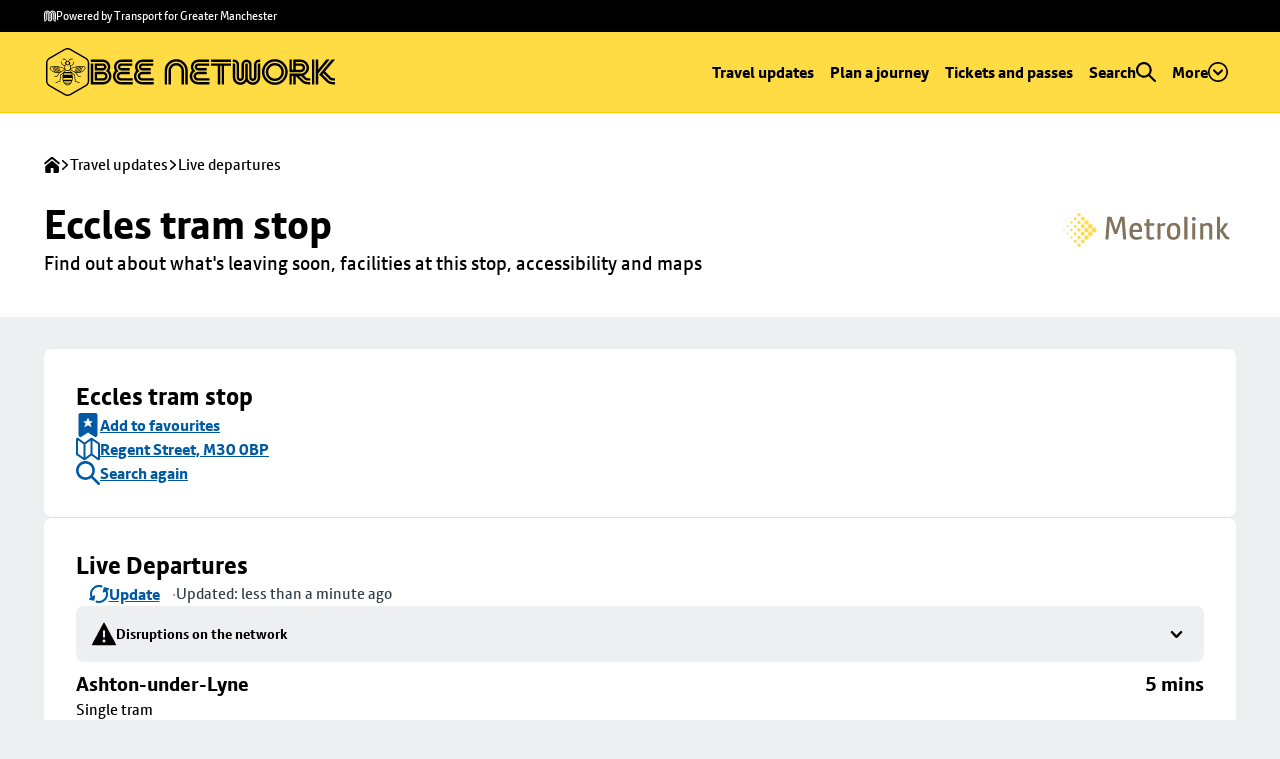

--- FILE ---
content_type: text/html; charset=utf-8
request_url: https://tfgm.com/travel-updates/live-departures/tram/eccles-tram
body_size: 241169
content:
<!DOCTYPE html><html lang="en-GB"><head><meta charSet="utf-8"/><meta name="viewport" content="width=device-width, initial-scale=1"/><link rel="preload" as="image" href="/_next/static/media/metrolink-colour.c0bcff71.svg"/><link rel="stylesheet" href="/_next/static/css/f564754d61d03efa.css" data-precedence="next"/><link rel="stylesheet" href="/_next/static/css/8642cb4d7e379961.css" data-precedence="next"/><link rel="stylesheet" href="/_next/static/css/8732cace8f6b077e.css" data-precedence="next"/><link rel="stylesheet" href="/_next/static/css/094d62bf287639c5.css" data-precedence="next"/><link rel="stylesheet" href="/_next/static/css/685b560aa784f24f.css" data-precedence="next"/><link rel="stylesheet" href="/_next/static/css/51b98b9ea635abe5.css" data-precedence="next"/><link rel="stylesheet" href="/_next/static/css/6a7a670aa8f2de8e.css" data-precedence="next"/><link rel="stylesheet" href="/_next/static/css/afdf57305c52ed82.css" data-precedence="next"/><link rel="stylesheet" href="/_next/static/css/0040539b2e46827a.css" data-precedence="next"/><link rel="stylesheet" href="/_next/static/css/30bffa13cf774c8b.css" data-precedence="next"/><link rel="stylesheet" href="/_next/static/css/0db496bc0044c3bb.css" data-precedence="next"/><link rel="stylesheet" href="/_next/static/css/f5c6d017657c38ba.css" data-precedence="next"/><link rel="stylesheet" href="/_next/static/css/83c8bc82c6e92c92.css" data-precedence="next"/><link rel="stylesheet" href="/_next/static/css/9536e98fc5c801c7.css" data-precedence="next"/><link rel="stylesheet" href="/_next/static/css/e26e7d484f6eb8be.css" data-precedence="next"/><link rel="stylesheet" href="/_next/static/css/316982e48b453985.css" data-precedence="next"/><link rel="stylesheet" href="/_next/static/css/7e1bc346a6f867c7.css" data-precedence="next"/><link rel="stylesheet" href="/_next/static/css/47710804b8072097.css" data-precedence="next"/><link rel="stylesheet" href="/_next/static/css/2af64093874fdb47.css" data-precedence="next"/><link rel="stylesheet" href="/_next/static/css/f73e3ccf707d01cd.css" data-precedence="next"/><link rel="stylesheet" href="/_next/static/css/18eda8a160263ea0.css" data-precedence="next"/><link rel="stylesheet" href="/_next/static/css/795b29de4561d533.css" data-precedence="next"/><link rel="stylesheet" href="/_next/static/css/a06f83caf9f24fc2.css" data-precedence="next"/><link rel="stylesheet" href="/_next/static/css/3e852f9c19d2d298.css" data-precedence="next"/><link rel="stylesheet" href="/_next/static/css/c08ddd2de5b2fb58.css" data-precedence="next"/><link rel="stylesheet" href="/_next/static/css/9265f7b50a691591.css" data-precedence="next"/><link rel="stylesheet" href="/_next/static/css/ec90c984f500e7f2.css" data-precedence="next"/><link rel="stylesheet" href="/_next/static/css/eab0ee5c80172fc0.css" data-precedence="next"/><link rel="stylesheet" href="/_next/static/css/949c3f48add4272f.css" data-precedence="next"/><link rel="stylesheet" href="/_next/static/css/612af6f75317a797.css" data-precedence="next"/><link rel="stylesheet" href="/_next/static/css/c10b2943975fa69d.css" data-precedence="next"/><link rel="stylesheet" href="/_next/static/css/0430b81801147932.css" data-precedence="next"/><link rel="preload" as="script" fetchPriority="low" href="/_next/static/chunks/webpack-97134dd8a1c80b0e.js"/><script src="/_next/static/chunks/87c73c54-455c4dc765e484db.js" async=""></script><script src="/_next/static/chunks/2335-1d1bea8a2407f59c.js" async=""></script><script src="/_next/static/chunks/main-app-3b4a57d63d7621d7.js" async=""></script><script src="/_next/static/chunks/7747-62b1ac28b83815ff.js" async=""></script><script src="/_next/static/chunks/5408-0b7c92f76228f27b.js" async=""></script><script src="/_next/static/chunks/199-5618cb3f1dd911c5.js" async=""></script><script src="/_next/static/chunks/2126-e55fe680a25d364e.js" async=""></script><script src="/_next/static/chunks/6573-8ff728e406a64ae8.js" async=""></script><script src="/_next/static/chunks/780-f58d48705d7cdd34.js" async=""></script><script src="/_next/static/chunks/9620-5a024c3af960debe.js" async=""></script><script src="/_next/static/chunks/447-4314809efd5e5d56.js" async=""></script><script src="/_next/static/chunks/6197-c377c7343a040e76.js" async=""></script><script src="/_next/static/chunks/6746-18b03fb6a70eda88.js" async=""></script><script src="/_next/static/chunks/7117-fcdaf258b2196929.js" async=""></script><script src="/_next/static/chunks/4929-90cc7e00b54fa231.js" async=""></script><script src="/_next/static/chunks/7001-b62f2cf072f0bccb.js" async=""></script><script src="/_next/static/chunks/8112-3d859c2e7474bc08.js" async=""></script><script src="/_next/static/chunks/app/travel-updates/live-departures/tram/%5Bslug%5D/page-a9901239c620c3cd.js" async=""></script><script src="/_next/static/chunks/8bb4d8db-a26a602c362e758f.js" async=""></script><script src="/_next/static/chunks/9368-f6d18c090dfa1ec9.js" async=""></script><script src="/_next/static/chunks/5604-162bd24bd52bf24e.js" async=""></script><script src="/_next/static/chunks/7101-e88b6c5aeb2e1833.js" async=""></script><script src="/_next/static/chunks/7014-a955410260dcf734.js" async=""></script><script src="/_next/static/chunks/4992-70647d3ab44cf868.js" async=""></script><script src="/_next/static/chunks/app/layout-04a610390ee03558.js" async=""></script><script src="/_next/static/chunks/2070-21fab02f0b004fda.js" async=""></script><script src="/_next/static/chunks/app/error-1e90e1e9f8bbc3ad.js" async=""></script><script src="/_next/static/chunks/app/page-5e18fc3f11a4a3c9.js" async=""></script><meta name="theme-color" content="#ffdc44"/><title>Eccles tram stop | Bee Network | Powered by TfGM</title><meta name="description" content="See departure times for all services using this tram stop."/><meta name="application-name" content="Bee Network"/><link rel="manifest" href="/manifest.webmanifest"/><meta name="robots" content="index, follow"/><meta name="msapplication-TileColor" content="#ffdc44"/><meta name="msapplication-TileImage" content="/static/mstile-144x144.png"/><meta name="twitter:widgets:csp" content="on"/><meta name="mobile-web-app-capable" content="yes"/><meta name="apple-mobile-web-app-title" content="Bee Network"/><meta name="apple-mobile-web-app-status-bar-style" content="default"/><meta property="og:title" content="Eccles tram stop"/><meta property="og:description" content="See departure times for all services using this tram stop."/><meta property="og:url" content="https://tfgm.com/travel-updates/live-departures/tram/eccles-tram"/><meta property="og:site_name" content="Eccles tram stop | Bee Network | Powered by TfGM"/><meta property="og:image" content="https://images.ctfassets.net/s1msor4qyasd/5mG9kpnulEBpkifTvtpHjX/7f191e8c374373b95f392cc3da277102/Bee_Network_link_share_image.jpg"/><meta property="og:image:width" content="1200"/><meta property="og:image:height" content="628"/><meta property="og:type" content="website"/><meta name="twitter:card" content="summary"/><meta name="twitter:site" content="@OfficalTfGM"/><meta name="twitter:title" content="Eccles tram stop"/><meta name="twitter:description" content="See departure times for all services using this tram stop."/><meta name="twitter:image" content="https://images.ctfassets.net/s1msor4qyasd/5mG9kpnulEBpkifTvtpHjX/7f191e8c374373b95f392cc3da277102/Bee_Network_link_share_image.jpg"/><meta name="twitter:image:alt" content="Bee Network powered by Transport for Greater Manchester logo"/><link rel="icon" href="/favicon.ico" type="image/x-icon"/><link rel="icon" href="/favicon-16x16.png" sizes="16x16" type="image/png"/><link rel="icon" href="/favicon-32x32.png" sizes="32x32" type="image/png"/><link rel="icon" href="/static/android-chrome-192x192.png" sizes="192x192" type="image/png"/><link rel="icon" href="/favicon-194x194.png" sizes="194x194" type="image/png"/><link rel="mask-icon" href="/static/safari-pinned-tab.svg" color="#323e48"/><script src="/_next/static/chunks/polyfills-42372ed130431b0a.js" noModule=""></script></head><body><div hidden=""><!--$--><!--/$--></div><noscript><iframe src="https://www.googletagmanager.com/ns.html?id=GTM-M7D6LZ7" height="0" width="0" style="display: none; visibility: hidden;"></iframe></noscript><noscript><style> .hideIfNoScript {
            display: none;
          }</style></noscript><div class="_9ous7o0" aria-live="polite" aria-atomic="true"></div><div class="_1qcpxm524 _1qcpxm52g w62qjt0"><span class="_168z8ob5"> </span><a class="_1qcpxm5n0 _1qcpxm524 _1qcpxm53w _1qcpxm534 _1qcpxm52c _1qcpxm52s _1qcpxm5135 _1ig3oxm0 _1a0bylc6 mhzrur3 _1a0bylc1 _1a0bylc3" href="#main" data-testid="skip-to-content"><span class="_1qcpxm5dg _1qcpxm5fo _1qcpxm5hw _1qcpxm5k4 _1qcpxm513r _1qcpxm524 _1qcpxm5p0 _1qcpxm5133 _1qcpxm5pw _1c8nxot0 _1a0bylc5">Skip to main content</span></a><a class="_1qcpxm5n0 _1qcpxm524 _1qcpxm53w _1qcpxm534 _1qcpxm52c _1qcpxm52s _1qcpxm5135 _1ig3oxm0 _1a0bylc6 mhzrur3 _1a0bylc1 _1a0bylc3" href="#footer" data-testid="skip-to-content"><span class="_1qcpxm5dg _1qcpxm5fo _1qcpxm5hw _1qcpxm5k4 _1qcpxm513r _1qcpxm524 _1qcpxm5p0 _1qcpxm5133 _1qcpxm5pw _1c8nxot0 _1a0bylc5">Skip to footer</span></a><header class="_168z8ob3"><div class="_1qcpxm5ui _1qcpxm5135"><div class="_1uxxulj0"><div class="_1qcpxm54w _1qcpxm574 _1qcpxm5mw _1qcpxm524 _1qcpxm53w _1qcpxm534 _1qcpxm52c _1qcpxm52d _1qcpxm52f _1qcpxm52s _1qcpxm5135"><svg xmlns="http://www.w3.org/2000/svg" width="12" height="12" fill="none" viewBox="0 0 53 48" aria-hidden="true" focusable="false" role="none" data-icon="true" size="12" color="white"><path fill="currentColor" d="M50.32 43.35c-2.78 0-5.03-2.25-5.03-5.03v-24a6.97 6.97 0 0 0-6.97-6.97 6.97 6.97 0 0 0-6.97 6.97v24c0 2.78-2.25 5.03-5.03 5.03s-5.03-2.25-5.03-5.03v-24a6.97 6.97 0 0 0-6.97-6.97 6.97 6.97 0 0 0-6.97 6.97v24c0 2.78-2.25 5.03-5.03 5.03H.39a.39.39 0 0 0-.39.39v3.87c0 .21.17.39.39.39h1.94c5.34 0 9.68-4.33 9.68-9.68v-24c0-1.28 1.04-2.32 2.32-2.32s2.32 1.04 2.32 2.32v24c0 5.34 4.33 9.68 9.68 9.68s9.68-4.33 9.68-9.68v-24c0-1.28 1.04-2.32 2.32-2.32s2.32 1.04 2.32 2.32v24c0 5.34 4.33 9.68 9.68 9.68h1.94c.21 0 .39-.18.39-.39v-3.87a.39.39 0 0 0-.39-.39zM38.32 0c-5.02 0-9.44 2.59-12 6.5-2.55-3.91-6.97-6.5-12-6.5C6.41 0 0 6.41 0 14.32v25.94c0 .21.17.39.39.39h1.94c1.28 0 2.32-1.04 2.32-2.32V14.32c0-5.34 4.33-9.68 9.68-9.68s9.68 4.33 9.68 9.68v24c0 1.28 1.04 2.32 2.32 2.32s2.32-1.04 2.32-2.32v-24c0-5.34 4.33-9.68 9.68-9.68s9.68 4.33 9.68 9.68v24c0 1.28 1.04 2.32 2.32 2.32h1.94c.21 0 .39-.17.39-.39V14.32C52.66 6.41 46.25 0 38.34 0z"></path></svg><span class="_1qcpxm5dg _1qcpxm5fo _1qcpxm5hw _1qcpxm5k4 _1qcpxm51s _1qcpxm5qq _1qcpxm5os _1qcpxm5po _1c8nxot0">Powered by Transport for Greater Manchester</span></div></div></div><div class="_168z8ob1"><div data-headlessui-state=""><div class="_1qcpxm59k _1qcpxm5a1 _1qcpxm5bs _1qcpxm5c9 _1qcpxm550 _1qcpxm578 _1qcpxm5uo _1qcpxm5mk _1qcpxm524 _1qcpxm53w _1qcpxm53k _1qcpxm52c _1qcpxm52d _1qcpxm52f _1qcpxm52s _1qcpxm5135"><span class=""><a class="_1qcpxm5n0 _1qcpxm524 _1qcpxm53w _1qcpxm534 _1qcpxm52c _1qcpxm52s _1qcpxm5135 _168z8ob4 _1a0bylc6 mhzrur3 _1a0bylc1 _1a0bylc4" href="/"><span class="_1qcpxm5dg _1qcpxm5fo _1qcpxm5hw _1qcpxm5k4 _1qcpxm513r _1qcpxm524 _1qcpxm5p0 _1qcpxm5133 _1qcpxm5pw _1c8nxot0 _1a0bylc5"><svg width="44" height="48" viewBox="0 0 44 48" fill="none" xmlns="http://www.w3.org/2000/svg" focusable="false" role="graphics-symbol" aria-label="Bee Network logo"><path d="M21.6 47.995C20.54 47.995 19.49 47.715 18.58 47.185L3.02 38.205C1.16 37.125 0 35.125 0 32.965V15.005C0 12.855 1.16 10.845 3.02 9.765L18.58 0.795C20.42 -0.265 22.79 -0.265 24.63 0.795L40.19 9.775C42.05 10.855 43.21 12.855 43.21 15.015V32.975C43.21 35.125 42.05 37.135 40.19 38.215L24.63 47.195C23.71 47.725 22.67 48.005 21.61 48.005L21.6 47.995ZM21.6 1.395C20.79 1.395 19.99 1.605 19.29 2.015L3.73 10.995C2.3 11.815 1.42 13.355 1.42 15.005V32.965C1.42 34.615 2.31 36.145 3.73 36.975L19.29 45.955C20.7 46.765 22.51 46.765 23.92 45.955L39.48 36.975C40.91 36.155 41.79 34.615 41.79 32.965V15.005C41.79 13.355 40.9 11.825 39.48 10.995L23.91 2.015C23.21 1.605 22.41 1.395 21.6 1.395Z" fill="currentColor"></path><path d="M34.6652 23.9224L36.7852 18.8324C37.9552 18.8024 38.7952 18.9124 38.7952 20.0524C38.7952 20.5024 38.5852 20.9824 38.1852 21.4324C36.8852 22.8324 35.3552 23.7124 34.6652 23.9224ZM24.2752 11.7124C24.3852 11.7124 24.4352 11.6624 24.4352 11.5824C24.4352 11.5824 24.4518 11.5724 24.4852 11.5524H26.4952C26.6252 11.5524 26.7052 11.4724 26.7052 11.3424V11.0824C26.7052 10.9524 26.6252 10.8724 26.4952 10.8724H24.4852C24.4518 10.8724 24.4352 10.8624 24.4352 10.8424C24.4352 10.7624 24.3852 10.7124 24.2752 10.7124C24.1952 10.7124 24.1452 10.7624 24.1452 10.8424V11.5824C24.1452 11.6624 24.1952 11.7124 24.2752 11.7124ZM33.2052 24.0824L35.4052 18.8624L36.1252 18.8324L33.9552 24.0224L33.2152 24.0724L33.2052 24.0824ZM31.8252 24.1124L33.9952 18.8924C34.2352 18.8924 34.4752 18.8924 34.7352 18.8624L32.5352 24.1024H31.8152L31.8252 24.1124ZM31.1652 24.1124L30.4452 24.0824L32.6152 18.9424C32.8552 18.9124 33.0952 18.9124 33.3352 18.9124L31.1652 24.1024V24.1124ZM29.8152 24.0324C29.5752 24.0024 29.3352 23.9524 29.1552 23.9224L31.2252 18.9724C31.4652 18.9724 31.7052 18.9724 31.9652 18.9424L29.8152 24.0324ZM18.9252 11.7124C19.0052 11.7124 19.0552 11.6624 19.0552 11.5824V10.8324C19.0552 10.7524 19.0052 10.7024 18.9252 10.7024C18.8152 10.7024 18.7652 10.7524 18.7652 10.8324C18.7652 10.8324 18.7485 10.8424 18.7152 10.8624H16.7052C16.5752 10.8624 16.4952 10.9424 16.4952 11.0724V11.3324C16.4952 11.4624 16.5752 11.5424 16.7052 11.5424H18.7152C18.7485 11.5424 18.7652 11.5524 18.7652 11.5724C18.7652 11.6524 18.8152 11.7024 18.9252 11.7024V11.7124ZM21.6052 16.6124C20.9452 16.5824 20.4152 16.3224 20.1252 15.8924C20.3652 15.7324 20.5252 15.4424 20.5252 15.1024C20.5252 14.7824 20.3952 14.5224 20.1852 14.3324C20.5552 13.9124 21.1152 13.7524 21.6152 13.7524C22.2552 13.7524 22.7552 13.9924 23.0452 14.3324C22.8352 14.5224 22.7052 14.7824 22.7052 15.1024C22.7052 15.4424 22.8652 15.7424 23.1052 15.8924C22.7852 16.3724 22.1752 16.6124 21.6252 16.6124H21.6052ZM28.5752 23.7124L27.3852 23.0524C26.4352 22.5224 25.3452 21.6524 24.7352 21.2524L24.5752 21.1424C24.6052 21.0624 24.6252 20.9824 24.6252 20.9024C26.6652 20.1124 28.1752 19.5824 30.5352 19.0524L28.5752 23.7124ZM20.9452 22.0924C19.9352 22.0924 19.1152 21.2724 19.1152 20.2624V18.6424C19.1152 17.8224 19.6752 17.1324 20.3852 16.9224C20.7252 17.1124 21.1552 17.2124 21.6052 17.2124C22.0552 17.2124 22.4752 17.1024 22.8252 16.9224C23.5452 17.1324 24.0952 17.8224 24.0952 18.6424V20.2624C24.0952 21.2724 23.2752 22.0924 22.2652 22.0924H20.9452ZM18.5652 23.9724C18.9652 23.3624 19.4152 22.8624 19.9652 22.5124C20.2552 22.6424 20.5752 22.7024 20.9452 22.7024H22.2652C22.6352 22.7024 22.9552 22.6524 23.2452 22.5124C23.8052 22.8524 24.2552 23.3624 24.6452 23.9724H18.5552H18.5652ZM17.4552 26.7824C17.5852 26.2224 17.7452 25.6924 17.9552 25.1624H25.2652C25.4752 25.6924 25.6352 26.2224 25.7652 26.7824H17.4452H17.4552ZM14.6452 23.7124L12.6852 19.0524C15.0452 19.5824 16.5552 20.1124 18.5952 20.9024C18.5952 20.9824 18.6252 21.0624 18.6452 21.1424L18.4852 21.2524C17.8752 21.6524 16.7852 22.5224 15.8352 23.0524L14.6452 23.7124ZM13.4052 24.0324L11.2552 18.9424C11.5152 18.9724 11.7552 18.9724 11.9952 18.9724L14.0652 23.9224L13.4052 24.0324ZM17.3752 31.6824C17.2652 31.1224 17.1852 30.5724 17.1652 30.0424H26.0652C26.0352 30.5724 25.9552 31.1324 25.8552 31.6824H17.3752ZM12.0552 24.1024L9.88516 18.9124C10.1252 18.9124 10.3652 18.9124 10.6052 18.9424L12.7752 24.0824L12.0552 24.1124V24.1024ZM10.6752 24.1024L8.47516 18.8624C8.73516 18.8924 8.97516 18.8924 9.21516 18.8924L11.3852 24.1124H10.6652L10.6752 24.1024ZM18.6252 34.8024C18.3052 34.3224 18.0452 33.7724 17.8052 33.1824H25.4352C25.1952 33.7624 24.9352 34.3224 24.6152 34.8024H18.6252ZM10.0052 24.0824L9.26516 24.0324L7.09516 18.8424C7.33516 18.8424 7.57516 18.8724 7.81516 18.8724L10.0152 24.0924L10.0052 24.0824ZM21.6052 36.6624C20.6252 36.6624 19.8352 36.2624 19.0652 35.4224H24.1552C23.4152 36.2424 22.6152 36.6424 21.6152 36.6624H21.6052ZM8.54516 23.9224C7.85516 23.7124 6.32516 22.8324 5.02516 21.4324C4.62516 20.9824 4.41516 20.5024 4.41516 20.0524C4.41516 18.9124 5.26516 18.8124 6.42516 18.8324L8.54516 23.9224ZM21.6052 37.3024C24.4952 37.3024 26.7452 33.8024 26.7452 29.3524C26.7452 28.0524 26.5052 26.6024 25.9752 25.2424L28.1752 27.0124C28.2552 27.0624 28.3052 27.1724 28.3352 27.2724L28.9152 32.9924C28.9452 33.3324 29.1252 33.4924 29.3952 33.6024L33.3452 35.0024C33.5552 35.0524 33.7452 35.0324 33.8252 34.8724C33.8752 34.7124 33.7452 34.5024 33.5852 34.4524L29.7452 33.0724C29.6152 33.0224 29.5552 32.9424 29.5352 32.8324L28.9552 27.1924C28.9252 26.8724 28.7952 26.7424 28.5852 26.5324L25.3852 23.9324C24.9652 23.2424 24.4552 22.6324 23.8452 22.1824C24.0352 22.0224 24.1852 21.8424 24.3252 21.6524L24.7752 21.9724C25.8052 22.7124 27.7952 24.1424 28.6652 24.4324L29.0352 24.5124L29.2952 24.5624L32.0252 28.4824C32.2152 28.7424 32.4452 28.8224 32.7452 28.7724L34.8352 28.4024C34.9652 28.3724 35.0752 28.2424 35.0752 28.1124C35.0752 27.9224 34.9452 27.7924 34.7352 27.8224L32.7752 28.1624C32.6452 28.1924 32.5352 28.1124 32.4852 28.0324L30.1052 24.6724C30.6352 24.7024 31.2452 24.7024 31.8252 24.7024C33.0652 24.7024 34.2352 24.6224 34.5552 24.5724C35.3752 24.4424 37.2352 23.4024 38.6352 21.8224C39.2752 21.1624 39.4252 20.5224 39.4252 20.0724C39.4252 18.4024 38.2552 18.2424 36.6452 18.2424C34.5552 18.2424 33.2052 18.2724 31.1052 18.3524C29.8652 18.4024 26.5252 19.5224 24.7252 20.2324V18.6424C24.7252 18.4024 24.6952 18.1624 24.6152 17.9524L26.7852 17.1324C27.0452 17.0224 27.2052 16.8724 27.2852 16.5724L28.0552 13.7424C28.1052 13.5824 27.9752 13.3424 27.7652 13.3424C27.6352 13.3424 27.5052 13.4524 27.4752 13.5524L26.7052 16.3624C26.6752 16.4724 26.6252 16.5224 26.4952 16.5724L24.3452 17.3924C24.1352 17.0224 23.8152 16.7024 23.4152 16.4924C23.5752 16.3624 23.6752 16.1724 23.7852 16.0124C24.1252 15.9024 24.3952 15.5324 24.3952 15.0824C24.3952 14.6024 24.1052 14.2324 23.7052 14.1524C23.5152 13.8624 23.2252 13.5924 22.9152 13.4324C22.9952 13.3524 23.0252 13.2424 23.0752 13.1424L23.3352 12.5024C23.5452 11.9724 23.7852 11.4424 23.8652 11.4424C23.9952 11.4424 24.0752 11.3924 24.0752 11.2524V11.1424C24.0752 11.0124 23.9952 10.9524 23.8352 10.9524C23.5752 10.9524 23.3552 11.0824 23.2552 11.2924L22.4852 12.9624C22.4352 13.0724 22.3752 13.1524 22.2952 13.1724C22.0852 13.1224 21.8452 13.0924 21.6052 13.0924C21.3652 13.0924 21.1252 13.1224 20.9152 13.1724C20.8352 13.1424 20.7852 13.0624 20.7252 12.9624L19.9552 11.2924C19.8452 11.0824 19.6352 10.9524 19.3752 10.9524C19.2152 10.9524 19.1352 11.0024 19.1352 11.1424V11.2524C19.1352 11.3824 19.2152 11.4424 19.3452 11.4424C19.4252 11.4424 19.6652 11.9724 19.8752 12.5024L20.1352 13.1424C20.1852 13.2524 20.2152 13.3524 20.2952 13.4324C19.9752 13.5924 19.6852 13.8524 19.5052 14.1524C19.1052 14.2324 18.8152 14.6024 18.8152 15.0824C18.8152 15.5324 19.0752 15.9024 19.4252 16.0124C19.5352 16.1724 19.6352 16.3524 19.7952 16.4924C19.3952 16.7024 19.0752 17.0224 18.8652 17.3924L16.7152 16.5724C16.5852 16.5224 16.5252 16.4624 16.5052 16.3624L15.7352 13.5524C15.7052 13.4424 15.5752 13.3424 15.4452 13.3424C15.2352 13.3424 15.1052 13.5824 15.1552 13.7424L15.9252 16.5724C16.0052 16.8624 16.1652 17.0224 16.4252 17.1324L18.5952 17.9524C18.5152 18.1624 18.4852 18.4024 18.4852 18.6424V20.2324C16.6852 19.5124 13.3452 18.4024 12.1052 18.3524C10.0152 18.2724 8.66516 18.2424 6.56516 18.2424C4.94516 18.2424 3.78516 18.4024 3.78516 20.0724C3.78516 20.5224 3.94516 21.1624 4.57516 21.8224C5.97516 23.4124 7.83516 24.4424 8.65516 24.5724C8.97516 24.6224 10.1352 24.7024 11.3852 24.7024C11.9652 24.7024 12.5752 24.7024 13.1052 24.6724L10.7252 28.0324C10.6752 28.1124 10.5652 28.1924 10.4352 28.1624L8.47516 27.8224C8.26516 27.7924 8.13516 27.9324 8.13516 28.1124C8.13516 28.2424 8.24516 28.3724 8.37516 28.4024L10.4652 28.7724C10.7552 28.8224 10.9952 28.7424 11.1852 28.4824L13.9152 24.5624C14.0252 24.5324 14.1052 24.5324 14.1752 24.5124L14.5452 24.4324C15.4152 24.1424 17.4052 22.7124 18.4352 21.9724L18.8852 21.6524C19.0152 21.8424 19.1752 22.0224 19.3652 22.1824C18.7552 22.6324 18.2552 23.2424 17.8252 23.9324L14.6252 26.5324C14.4152 26.7424 14.2852 26.8724 14.2552 27.1924L13.6752 32.8324C13.6452 32.9424 13.5952 33.0224 13.4652 33.0724L9.62516 34.4524C9.46516 34.5024 9.33516 34.7124 9.38516 34.8724C9.46516 35.0324 9.64516 35.0624 9.86516 35.0024L13.8152 33.6024C14.0752 33.4924 14.2652 33.3424 14.2952 32.9924L14.8752 27.2724C14.9052 27.1624 14.9552 27.0624 15.0352 27.0124L17.2352 25.2424C16.7052 26.5924 16.4652 28.0524 16.4652 29.3524C16.4652 33.8024 18.7152 37.3024 21.6052 37.3024Z" fill="currentColor"></path></svg></span></a></span><div class="_1qcpxm5mk _1qcpxm524 _1qcpxm53w _1qcpxm534 _1qcpxm52c _1qcpxm52d _1qcpxm52f _1qcpxm52s _1qcpxm5136"><span class="_1qcpxm53o"><a class="_1qcpxm5n0 _1qcpxm520 _1qcpxm53w _1qcpxm534 _1qcpxm52c _1qcpxm52s _1qcpxm5135 _1a0bylc6 mhzrur3 _1a0bylc1 _1a0bylc4" href="/search" aria-label="Search"><span class="_1qcpxm5dg _1qcpxm5fo _1qcpxm5hw _1qcpxm5k4 _1qcpxm513r _1qcpxm524 _1qcpxm5p0 _1qcpxm5134 _1qcpxm5pw _1c8nxot0 _1c8nxot3 _1a0bylc5"><div class="_1cuj3sv0 mhzrur2 _1cuj3sv3 _1cuj3sv5" type="button"><svg xmlns="http://www.w3.org/2000/svg" width="20" height="20" fill="none" viewBox="0 0 24 24" aria-hidden="true" focusable="false" role="none" data-icon="true" size="20"><g clip-path="url(#_R_cpk5knb__Search_svg__a)"><path fill="currentColor" d="m23.625 21.83-6.658-6.658a9.33 9.33 0 0 0 1.937-5.7 9.452 9.452 0 1 0-3.732 7.505l6.659 6.658a1.285 1.285 0 0 0 1.794 0 1.275 1.275 0 0 0 0-1.805M2.59 9.472a6.883 6.883 0 1 1 6.883 6.883A6.893 6.893 0 0 1 2.59 9.472"></path></g><defs><clipPath id="_R_cpk5knb__Search_svg__a"><path fill="currentColor" d="M0 0h24v24H0z"></path></clipPath></defs></svg></div></span></a></span><button class="heayix2 mhzrur0 hideIfNoScript" id="headlessui-disclosure-button-_R_19k5knb_" type="button" aria-expanded="false" data-headlessui-state=""><div class="_1qcpxm5n0 _1qcpxm524 _1qcpxm53w _1qcpxm534 _1qcpxm52c _1qcpxm52d _1qcpxm52f _1qcpxm52s _1qcpxm5135 heayix3 mhzrur0 heayix5"><span class="_1qcpxm5dg _1qcpxm5fo _1qcpxm5hw _1qcpxm5k4 _1qcpxm51s _1qcpxm5p0 _1qcpxm5134 _1qcpxm5pw _1c8nxot0">Menu</span><svg xmlns="http://www.w3.org/2000/svg" width="20" height="20" fill="none" viewBox="0 0 24 24" aria-hidden="true" focusable="false" role="none" data-icon="true" size="20"><path fill="currentColor" d="M0 4.5A1.5 1.5 0 0 1 1.5 3h21a1.5 1.5 0 0 1 0 3h-21A1.5 1.5 0 0 1 0 4.5M0 12a1.5 1.5 0 0 1 1.5-1.5h21a1.5 1.5 0 0 1 0 3h-21A1.5 1.5 0 0 1 0 12M1.5 18a1.5 1.5 0 0 0 0 3h21a1.5 1.5 0 0 0 0-3z"></path></svg></div></button><noscript><span class=""><a class="_1qcpxm5n0 _1qcpxm524 _1qcpxm53w _1qcpxm534 _1qcpxm52c _1qcpxm52s _1qcpxm5135 heayix2 mhzrur0 _1a0bylc6 mhzrur3 _1a0bylc1 _1a0bylc4" href="/navigation"><span class="_1qcpxm5dg _1qcpxm5fo _1qcpxm5hw _1qcpxm5k4 _1qcpxm513r _1qcpxm524 _1qcpxm5p0 _1qcpxm5133 _1qcpxm5pw _1c8nxot0 _1a0bylc5"><div class="_1qcpxm5n0 _1qcpxm524 _1qcpxm53w _1qcpxm534 _1qcpxm52c _1qcpxm52d _1qcpxm52f _1qcpxm52s _1qcpxm5135 heayix3 mhzrur0 heayix5"><span class="_1qcpxm5dg _1qcpxm5fo _1qcpxm5hw _1qcpxm5k4 _1qcpxm51s _1qcpxm5p0 _1qcpxm5134 _1qcpxm5pw _1c8nxot0">Menu</span></div></span></a></span></noscript></div></div></div></div><div class="_168z8ob2"><div class="_1qcpxm5uo _1qcpxm5135"><div class="_1uxxulj0"><div class="_1qcpxm5mk _1qcpxm524 _1qcpxm53o _1qcpxm53k _1qcpxm52c _1qcpxm52d _1qcpxm52f _1qcpxm52s _1qcpxm5135 u18meh0"><span class=""><a class="_1qcpxm5n0 _1qcpxm524 _1qcpxm53w _1qcpxm534 _1qcpxm52c _1qcpxm52s _1qcpxm5135 u18meh9 _1a0bylc6 mhzrur3 _1a0bylc1 _1a0bylc4" href="/"><span class="_1qcpxm5dg _1qcpxm5fo _1qcpxm5hw _1qcpxm5k4 _1qcpxm513r _1qcpxm524 _1qcpxm5p0 _1qcpxm5133 _1qcpxm5pw _1c8nxot0 _1a0bylc5"><div class="_1qcpxm554 _1qcpxm57c _1qcpxm5n0 _1qcpxm524 _1qcpxm53w _1qcpxm534 _1qcpxm52c _1qcpxm52d _1qcpxm52f _1qcpxm52s _1qcpxm5135 u18mehd u18mehb u18meha"><svg width="44" height="48" viewBox="0 0 44 48" fill="none" xmlns="http://www.w3.org/2000/svg" focusable="false" role="graphics-symbol" aria-label="Bee Network logo"><path d="M21.6 47.995C20.54 47.995 19.49 47.715 18.58 47.185L3.02 38.205C1.16 37.125 0 35.125 0 32.965V15.005C0 12.855 1.16 10.845 3.02 9.765L18.58 0.795C20.42 -0.265 22.79 -0.265 24.63 0.795L40.19 9.775C42.05 10.855 43.21 12.855 43.21 15.015V32.975C43.21 35.125 42.05 37.135 40.19 38.215L24.63 47.195C23.71 47.725 22.67 48.005 21.61 48.005L21.6 47.995ZM21.6 1.395C20.79 1.395 19.99 1.605 19.29 2.015L3.73 10.995C2.3 11.815 1.42 13.355 1.42 15.005V32.965C1.42 34.615 2.31 36.145 3.73 36.975L19.29 45.955C20.7 46.765 22.51 46.765 23.92 45.955L39.48 36.975C40.91 36.155 41.79 34.615 41.79 32.965V15.005C41.79 13.355 40.9 11.825 39.48 10.995L23.91 2.015C23.21 1.605 22.41 1.395 21.6 1.395Z" fill="currentColor"></path><path d="M34.6652 23.9224L36.7852 18.8324C37.9552 18.8024 38.7952 18.9124 38.7952 20.0524C38.7952 20.5024 38.5852 20.9824 38.1852 21.4324C36.8852 22.8324 35.3552 23.7124 34.6652 23.9224ZM24.2752 11.7124C24.3852 11.7124 24.4352 11.6624 24.4352 11.5824C24.4352 11.5824 24.4518 11.5724 24.4852 11.5524H26.4952C26.6252 11.5524 26.7052 11.4724 26.7052 11.3424V11.0824C26.7052 10.9524 26.6252 10.8724 26.4952 10.8724H24.4852C24.4518 10.8724 24.4352 10.8624 24.4352 10.8424C24.4352 10.7624 24.3852 10.7124 24.2752 10.7124C24.1952 10.7124 24.1452 10.7624 24.1452 10.8424V11.5824C24.1452 11.6624 24.1952 11.7124 24.2752 11.7124ZM33.2052 24.0824L35.4052 18.8624L36.1252 18.8324L33.9552 24.0224L33.2152 24.0724L33.2052 24.0824ZM31.8252 24.1124L33.9952 18.8924C34.2352 18.8924 34.4752 18.8924 34.7352 18.8624L32.5352 24.1024H31.8152L31.8252 24.1124ZM31.1652 24.1124L30.4452 24.0824L32.6152 18.9424C32.8552 18.9124 33.0952 18.9124 33.3352 18.9124L31.1652 24.1024V24.1124ZM29.8152 24.0324C29.5752 24.0024 29.3352 23.9524 29.1552 23.9224L31.2252 18.9724C31.4652 18.9724 31.7052 18.9724 31.9652 18.9424L29.8152 24.0324ZM18.9252 11.7124C19.0052 11.7124 19.0552 11.6624 19.0552 11.5824V10.8324C19.0552 10.7524 19.0052 10.7024 18.9252 10.7024C18.8152 10.7024 18.7652 10.7524 18.7652 10.8324C18.7652 10.8324 18.7485 10.8424 18.7152 10.8624H16.7052C16.5752 10.8624 16.4952 10.9424 16.4952 11.0724V11.3324C16.4952 11.4624 16.5752 11.5424 16.7052 11.5424H18.7152C18.7485 11.5424 18.7652 11.5524 18.7652 11.5724C18.7652 11.6524 18.8152 11.7024 18.9252 11.7024V11.7124ZM21.6052 16.6124C20.9452 16.5824 20.4152 16.3224 20.1252 15.8924C20.3652 15.7324 20.5252 15.4424 20.5252 15.1024C20.5252 14.7824 20.3952 14.5224 20.1852 14.3324C20.5552 13.9124 21.1152 13.7524 21.6152 13.7524C22.2552 13.7524 22.7552 13.9924 23.0452 14.3324C22.8352 14.5224 22.7052 14.7824 22.7052 15.1024C22.7052 15.4424 22.8652 15.7424 23.1052 15.8924C22.7852 16.3724 22.1752 16.6124 21.6252 16.6124H21.6052ZM28.5752 23.7124L27.3852 23.0524C26.4352 22.5224 25.3452 21.6524 24.7352 21.2524L24.5752 21.1424C24.6052 21.0624 24.6252 20.9824 24.6252 20.9024C26.6652 20.1124 28.1752 19.5824 30.5352 19.0524L28.5752 23.7124ZM20.9452 22.0924C19.9352 22.0924 19.1152 21.2724 19.1152 20.2624V18.6424C19.1152 17.8224 19.6752 17.1324 20.3852 16.9224C20.7252 17.1124 21.1552 17.2124 21.6052 17.2124C22.0552 17.2124 22.4752 17.1024 22.8252 16.9224C23.5452 17.1324 24.0952 17.8224 24.0952 18.6424V20.2624C24.0952 21.2724 23.2752 22.0924 22.2652 22.0924H20.9452ZM18.5652 23.9724C18.9652 23.3624 19.4152 22.8624 19.9652 22.5124C20.2552 22.6424 20.5752 22.7024 20.9452 22.7024H22.2652C22.6352 22.7024 22.9552 22.6524 23.2452 22.5124C23.8052 22.8524 24.2552 23.3624 24.6452 23.9724H18.5552H18.5652ZM17.4552 26.7824C17.5852 26.2224 17.7452 25.6924 17.9552 25.1624H25.2652C25.4752 25.6924 25.6352 26.2224 25.7652 26.7824H17.4452H17.4552ZM14.6452 23.7124L12.6852 19.0524C15.0452 19.5824 16.5552 20.1124 18.5952 20.9024C18.5952 20.9824 18.6252 21.0624 18.6452 21.1424L18.4852 21.2524C17.8752 21.6524 16.7852 22.5224 15.8352 23.0524L14.6452 23.7124ZM13.4052 24.0324L11.2552 18.9424C11.5152 18.9724 11.7552 18.9724 11.9952 18.9724L14.0652 23.9224L13.4052 24.0324ZM17.3752 31.6824C17.2652 31.1224 17.1852 30.5724 17.1652 30.0424H26.0652C26.0352 30.5724 25.9552 31.1324 25.8552 31.6824H17.3752ZM12.0552 24.1024L9.88516 18.9124C10.1252 18.9124 10.3652 18.9124 10.6052 18.9424L12.7752 24.0824L12.0552 24.1124V24.1024ZM10.6752 24.1024L8.47516 18.8624C8.73516 18.8924 8.97516 18.8924 9.21516 18.8924L11.3852 24.1124H10.6652L10.6752 24.1024ZM18.6252 34.8024C18.3052 34.3224 18.0452 33.7724 17.8052 33.1824H25.4352C25.1952 33.7624 24.9352 34.3224 24.6152 34.8024H18.6252ZM10.0052 24.0824L9.26516 24.0324L7.09516 18.8424C7.33516 18.8424 7.57516 18.8724 7.81516 18.8724L10.0152 24.0924L10.0052 24.0824ZM21.6052 36.6624C20.6252 36.6624 19.8352 36.2624 19.0652 35.4224H24.1552C23.4152 36.2424 22.6152 36.6424 21.6152 36.6624H21.6052ZM8.54516 23.9224C7.85516 23.7124 6.32516 22.8324 5.02516 21.4324C4.62516 20.9824 4.41516 20.5024 4.41516 20.0524C4.41516 18.9124 5.26516 18.8124 6.42516 18.8324L8.54516 23.9224ZM21.6052 37.3024C24.4952 37.3024 26.7452 33.8024 26.7452 29.3524C26.7452 28.0524 26.5052 26.6024 25.9752 25.2424L28.1752 27.0124C28.2552 27.0624 28.3052 27.1724 28.3352 27.2724L28.9152 32.9924C28.9452 33.3324 29.1252 33.4924 29.3952 33.6024L33.3452 35.0024C33.5552 35.0524 33.7452 35.0324 33.8252 34.8724C33.8752 34.7124 33.7452 34.5024 33.5852 34.4524L29.7452 33.0724C29.6152 33.0224 29.5552 32.9424 29.5352 32.8324L28.9552 27.1924C28.9252 26.8724 28.7952 26.7424 28.5852 26.5324L25.3852 23.9324C24.9652 23.2424 24.4552 22.6324 23.8452 22.1824C24.0352 22.0224 24.1852 21.8424 24.3252 21.6524L24.7752 21.9724C25.8052 22.7124 27.7952 24.1424 28.6652 24.4324L29.0352 24.5124L29.2952 24.5624L32.0252 28.4824C32.2152 28.7424 32.4452 28.8224 32.7452 28.7724L34.8352 28.4024C34.9652 28.3724 35.0752 28.2424 35.0752 28.1124C35.0752 27.9224 34.9452 27.7924 34.7352 27.8224L32.7752 28.1624C32.6452 28.1924 32.5352 28.1124 32.4852 28.0324L30.1052 24.6724C30.6352 24.7024 31.2452 24.7024 31.8252 24.7024C33.0652 24.7024 34.2352 24.6224 34.5552 24.5724C35.3752 24.4424 37.2352 23.4024 38.6352 21.8224C39.2752 21.1624 39.4252 20.5224 39.4252 20.0724C39.4252 18.4024 38.2552 18.2424 36.6452 18.2424C34.5552 18.2424 33.2052 18.2724 31.1052 18.3524C29.8652 18.4024 26.5252 19.5224 24.7252 20.2324V18.6424C24.7252 18.4024 24.6952 18.1624 24.6152 17.9524L26.7852 17.1324C27.0452 17.0224 27.2052 16.8724 27.2852 16.5724L28.0552 13.7424C28.1052 13.5824 27.9752 13.3424 27.7652 13.3424C27.6352 13.3424 27.5052 13.4524 27.4752 13.5524L26.7052 16.3624C26.6752 16.4724 26.6252 16.5224 26.4952 16.5724L24.3452 17.3924C24.1352 17.0224 23.8152 16.7024 23.4152 16.4924C23.5752 16.3624 23.6752 16.1724 23.7852 16.0124C24.1252 15.9024 24.3952 15.5324 24.3952 15.0824C24.3952 14.6024 24.1052 14.2324 23.7052 14.1524C23.5152 13.8624 23.2252 13.5924 22.9152 13.4324C22.9952 13.3524 23.0252 13.2424 23.0752 13.1424L23.3352 12.5024C23.5452 11.9724 23.7852 11.4424 23.8652 11.4424C23.9952 11.4424 24.0752 11.3924 24.0752 11.2524V11.1424C24.0752 11.0124 23.9952 10.9524 23.8352 10.9524C23.5752 10.9524 23.3552 11.0824 23.2552 11.2924L22.4852 12.9624C22.4352 13.0724 22.3752 13.1524 22.2952 13.1724C22.0852 13.1224 21.8452 13.0924 21.6052 13.0924C21.3652 13.0924 21.1252 13.1224 20.9152 13.1724C20.8352 13.1424 20.7852 13.0624 20.7252 12.9624L19.9552 11.2924C19.8452 11.0824 19.6352 10.9524 19.3752 10.9524C19.2152 10.9524 19.1352 11.0024 19.1352 11.1424V11.2524C19.1352 11.3824 19.2152 11.4424 19.3452 11.4424C19.4252 11.4424 19.6652 11.9724 19.8752 12.5024L20.1352 13.1424C20.1852 13.2524 20.2152 13.3524 20.2952 13.4324C19.9752 13.5924 19.6852 13.8524 19.5052 14.1524C19.1052 14.2324 18.8152 14.6024 18.8152 15.0824C18.8152 15.5324 19.0752 15.9024 19.4252 16.0124C19.5352 16.1724 19.6352 16.3524 19.7952 16.4924C19.3952 16.7024 19.0752 17.0224 18.8652 17.3924L16.7152 16.5724C16.5852 16.5224 16.5252 16.4624 16.5052 16.3624L15.7352 13.5524C15.7052 13.4424 15.5752 13.3424 15.4452 13.3424C15.2352 13.3424 15.1052 13.5824 15.1552 13.7424L15.9252 16.5724C16.0052 16.8624 16.1652 17.0224 16.4252 17.1324L18.5952 17.9524C18.5152 18.1624 18.4852 18.4024 18.4852 18.6424V20.2324C16.6852 19.5124 13.3452 18.4024 12.1052 18.3524C10.0152 18.2724 8.66516 18.2424 6.56516 18.2424C4.94516 18.2424 3.78516 18.4024 3.78516 20.0724C3.78516 20.5224 3.94516 21.1624 4.57516 21.8224C5.97516 23.4124 7.83516 24.4424 8.65516 24.5724C8.97516 24.6224 10.1352 24.7024 11.3852 24.7024C11.9652 24.7024 12.5752 24.7024 13.1052 24.6724L10.7252 28.0324C10.6752 28.1124 10.5652 28.1924 10.4352 28.1624L8.47516 27.8224C8.26516 27.7924 8.13516 27.9324 8.13516 28.1124C8.13516 28.2424 8.24516 28.3724 8.37516 28.4024L10.4652 28.7724C10.7552 28.8224 10.9952 28.7424 11.1852 28.4824L13.9152 24.5624C14.0252 24.5324 14.1052 24.5324 14.1752 24.5124L14.5452 24.4324C15.4152 24.1424 17.4052 22.7124 18.4352 21.9724L18.8852 21.6524C19.0152 21.8424 19.1752 22.0224 19.3652 22.1824C18.7552 22.6324 18.2552 23.2424 17.8252 23.9324L14.6252 26.5324C14.4152 26.7424 14.2852 26.8724 14.2552 27.1924L13.6752 32.8324C13.6452 32.9424 13.5952 33.0224 13.4652 33.0724L9.62516 34.4524C9.46516 34.5024 9.33516 34.7124 9.38516 34.8724C9.46516 35.0324 9.64516 35.0624 9.86516 35.0024L13.8152 33.6024C14.0752 33.4924 14.2652 33.3424 14.2952 32.9924L14.8752 27.2724C14.9052 27.1624 14.9552 27.0624 15.0352 27.0124L17.2352 25.2424C16.7052 26.5924 16.4652 28.0524 16.4652 29.3524C16.4652 33.8024 18.7152 37.3024 21.6052 37.3024Z" fill="currentColor"></path></svg><div class="u18meh2"><svg width="246" height="26" viewBox="0 0 246 26" fill="none" xmlns="http://www.w3.org/2000/svg" focusable="false" role="img" aria-label="Title - Bee Network"><path d="M0.847412 4.635C0.847412 4.495 0.917412 4.425 1.05741 4.425H3.04741C3.18741 4.425 3.25741 4.495 3.25741 4.635V22.995H13.2574C14.2974 22.995 15.2574 22.735 16.1474 22.215C17.0374 21.695 17.7374 20.995 18.2574 20.105C18.7774 19.215 19.0374 18.255 19.0374 17.215C19.0374 16.175 18.7374 15.115 18.1374 14.185C17.5374 13.255 16.7374 12.525 15.7474 12.005C16.4374 11.535 16.9674 10.935 17.3474 10.215C17.7274 9.495 17.9174 8.735 17.9174 7.925C17.9174 7.055 17.6974 6.235 17.2574 5.475C16.8174 4.715 16.2274 4.115 15.4674 3.665C14.7074 3.215 13.8874 2.995 12.9874 2.995H1.05741C0.917412 2.995 0.847412 2.925 0.847412 2.785V0.805C0.847412 0.665 0.917412 0.595 1.05741 0.595H12.9674C14.2874 0.595 15.5174 0.935 16.6374 1.605C17.7574 2.275 18.6474 3.185 19.3174 4.315C19.9774 5.445 20.3074 6.655 20.3074 7.935C20.3074 9.285 19.9574 10.535 19.2474 11.695C19.9374 12.455 20.4674 13.305 20.8574 14.265C21.2474 15.225 21.4474 16.205 21.4474 17.225C21.4474 18.695 21.0774 20.055 20.3474 21.315C19.6174 22.575 18.6174 23.575 17.3474 24.315C16.0874 25.045 14.7174 25.415 13.2574 25.415H1.05741C0.917412 25.415 0.847412 25.345 0.847412 25.205V4.635ZM4.67741 4.635C4.67741 4.495 4.74741 4.425 4.88741 4.425H12.9674C13.9074 4.425 14.7374 4.775 15.4274 5.475C16.1274 6.175 16.4774 6.995 16.4774 7.935C16.4774 8.875 16.1474 9.645 15.5074 10.365C14.8574 11.085 14.1074 11.445 13.2574 11.445H4.88741C4.74741 11.445 4.67741 11.375 4.67741 11.235V4.635ZM4.67741 13.075C4.67741 12.935 4.74741 12.865 4.88741 12.865H13.2574C13.9474 12.865 14.5374 12.985 15.0274 13.235C15.5274 13.485 16.0174 13.855 16.5174 14.355C17.2474 15.205 17.6174 16.165 17.6174 17.225C17.6174 18.005 17.4174 18.735 17.0274 19.405C16.6374 20.075 16.1074 20.615 15.4274 21.005C14.7574 21.395 14.0274 21.585 13.2474 21.585H4.88741C4.74741 21.585 4.67741 21.515 4.67741 21.375V13.075ZM12.9774 9.035C13.2874 9.035 13.5474 8.925 13.7574 8.715C13.9674 8.505 14.0774 8.245 14.0774 7.935C14.0774 7.625 13.9674 7.365 13.7574 7.155C13.5474 6.945 13.2874 6.835 12.9774 6.835H7.09741V9.035H12.9774ZM13.2574 19.175C13.7974 19.175 14.2574 18.975 14.6374 18.585C15.0174 18.195 15.2074 17.745 15.2074 17.225C15.2074 16.705 15.0174 16.225 14.6374 15.845C14.2574 15.465 13.7974 15.275 13.2574 15.275H7.08741V19.175H13.2574Z" fill="black"></path><path d="M26.9574 24.315C25.6974 23.585 24.6974 22.585 23.9574 21.315C23.2274 20.055 22.8574 18.685 22.8574 17.225C22.8574 16.205 23.0474 15.225 23.4374 14.265C23.8274 13.305 24.3674 12.455 25.0474 11.695C24.3374 10.535 23.9874 9.285 23.9874 7.935C23.9874 6.655 24.3174 5.455 24.9774 4.315C25.6374 3.185 26.5274 2.275 27.6574 1.605C28.7774 0.935 30.0074 0.595 31.3274 0.595H42.0674C42.2074 0.595 42.2774 0.665 42.2774 0.805V2.795C42.2774 2.935 42.2074 3.005 42.0674 3.005H31.3274C30.4274 3.005 29.5974 3.225 28.8474 3.675C28.0874 4.125 27.4974 4.725 27.0574 5.485C26.6174 6.245 26.3974 7.055 26.3974 7.935C26.3974 8.735 26.5874 9.505 26.9674 10.225C27.3474 10.945 27.8774 11.545 28.5674 12.015C27.5774 12.535 26.7774 13.265 26.1774 14.195C25.5774 15.125 25.2774 16.135 25.2774 17.225C25.2774 18.315 25.5374 19.225 26.0574 20.115C26.5774 21.005 27.2774 21.705 28.1674 22.225C29.0574 22.745 30.0174 23.005 31.0574 23.005H42.4374C42.5774 23.005 42.6474 23.075 42.6474 23.215V25.205C42.6474 25.345 42.5774 25.415 42.4374 25.415H31.0574C29.5874 25.415 28.2274 25.045 26.9674 24.315H26.9574ZM27.7874 14.355C28.2874 13.855 28.7774 13.485 29.2774 13.235C29.7774 12.985 30.3674 12.865 31.0474 12.865H39.5874C39.7274 12.865 39.7974 12.935 39.7974 13.075V15.065C39.7974 15.205 39.7274 15.275 39.5874 15.275H31.0474C30.5274 15.275 30.0774 15.465 29.6874 15.845C29.2974 16.225 29.0974 16.685 29.0974 17.225C29.0974 17.765 29.2974 18.195 29.6874 18.585C30.0774 18.975 30.5274 19.175 31.0474 19.175H42.4274C42.5674 19.175 42.6374 19.245 42.6374 19.385V21.375C42.6374 21.515 42.5674 21.585 42.4274 21.585H31.0474C30.2674 21.585 29.5374 21.395 28.8674 21.005C28.1974 20.615 27.6574 20.085 27.2674 19.405C26.8774 18.735 26.6774 18.005 26.6774 17.225C26.6774 16.165 27.0474 15.205 27.7774 14.355H27.7874ZM28.8674 5.475C29.5674 4.775 30.3874 4.425 31.3274 4.425H42.0674C42.2074 4.425 42.2774 4.495 42.2774 4.635V6.615C42.2774 6.755 42.2074 6.825 42.0674 6.825H31.3274C31.0174 6.825 30.7574 6.935 30.5474 7.145C30.3374 7.355 30.2274 7.615 30.2274 7.925C30.2274 8.235 30.3374 8.495 30.5474 8.705C30.7574 8.915 31.0174 9.025 31.3274 9.025H39.5874C39.7274 9.025 39.7974 9.095 39.7974 9.235V11.215C39.7974 11.355 39.7274 11.425 39.5874 11.425H31.0474C30.1974 11.425 29.4474 11.065 28.7974 10.345C28.1474 9.625 27.8274 8.815 27.8274 7.915C27.8274 6.975 28.1774 6.145 28.8774 5.455L28.8674 5.475Z" fill="black"></path><path d="M47.9774 24.315C46.7174 23.585 45.7174 22.585 44.9774 21.315C44.2474 20.055 43.8774 18.685 43.8774 17.225C43.8774 16.205 44.0674 15.225 44.4574 14.265C44.8474 13.305 45.3874 12.455 46.0674 11.695C45.3574 10.535 45.0074 9.285 45.0074 7.935C45.0074 6.655 45.3374 5.455 45.9974 4.315C46.6574 3.185 47.5474 2.275 48.6774 1.605C49.7974 0.935 51.0274 0.595 52.3474 0.595H63.0874C63.2274 0.595 63.2974 0.665 63.2974 0.805V2.795C63.2974 2.935 63.2274 3.005 63.0874 3.005H52.3474C51.4474 3.005 50.6174 3.225 49.8674 3.675C49.1074 4.125 48.5174 4.725 48.0774 5.485C47.6374 6.245 47.4174 7.055 47.4174 7.935C47.4174 8.735 47.6074 9.505 47.9874 10.225C48.3674 10.945 48.8974 11.545 49.5874 12.015C48.5974 12.535 47.7974 13.265 47.1974 14.195C46.5974 15.125 46.2974 16.135 46.2974 17.225C46.2974 18.315 46.5574 19.225 47.0774 20.115C47.5974 21.005 48.2974 21.705 49.1874 22.225C50.0774 22.745 51.0374 23.005 52.0774 23.005H63.4574C63.5974 23.005 63.6674 23.075 63.6674 23.215V25.205C63.6674 25.345 63.5974 25.415 63.4574 25.415H52.0774C50.6074 25.415 49.2474 25.045 47.9874 24.315H47.9774ZM48.8074 14.355C49.3074 13.855 49.7974 13.485 50.2974 13.235C50.7974 12.985 51.3874 12.865 52.0674 12.865H60.6074C60.7474 12.865 60.8174 12.935 60.8174 13.075V15.065C60.8174 15.205 60.7474 15.275 60.6074 15.275H52.0674C51.5474 15.275 51.0974 15.465 50.7074 15.845C50.3174 16.225 50.1174 16.685 50.1174 17.225C50.1174 17.765 50.3174 18.195 50.7074 18.585C51.0974 18.975 51.5474 19.175 52.0674 19.175H63.4474C63.5874 19.175 63.6574 19.245 63.6574 19.385V21.375C63.6574 21.515 63.5874 21.585 63.4474 21.585H52.0674C51.2874 21.585 50.5574 21.395 49.8874 21.005C49.2174 20.615 48.6774 20.085 48.2874 19.405C47.8974 18.735 47.6974 18.005 47.6974 17.225C47.6974 16.165 48.0674 15.205 48.7974 14.355H48.8074ZM49.8874 5.475C50.5874 4.775 51.4074 4.425 52.3474 4.425H63.0874C63.2274 4.425 63.2974 4.495 63.2974 4.635V6.615C63.2974 6.755 63.2274 6.825 63.0874 6.825H52.3474C52.0374 6.825 51.7774 6.935 51.5674 7.145C51.3574 7.355 51.2474 7.615 51.2474 7.925C51.2474 8.235 51.3574 8.495 51.5674 8.705C51.7774 8.915 52.0374 9.025 52.3474 9.025H60.6074C60.7474 9.025 60.8174 9.095 60.8174 9.235V11.215C60.8174 11.355 60.7474 11.425 60.6074 11.425H52.0674C51.2174 11.425 50.4674 11.065 49.8174 10.345C49.1674 9.625 48.8474 8.815 48.8474 7.915C48.8474 6.975 49.1974 6.145 49.8974 5.455L49.8874 5.475Z" fill="black"></path><path d="M74.6574 25.195V11.725C74.6574 9.625 75.1774 7.685 76.2174 5.915C77.2574 4.145 78.6574 2.735 80.4174 1.695C82.1774 0.655 84.1074 0.135 86.2174 0.135C88.3274 0.135 90.2574 0.655 92.0174 1.695C93.7774 2.735 95.1774 4.145 96.2174 5.915C97.2574 7.685 97.7774 9.625 97.7774 11.725V25.195C97.7774 25.335 97.7074 25.405 97.5674 25.405H95.5774C95.4374 25.405 95.3674 25.335 95.3674 25.195V11.725C95.3674 10.045 94.9574 8.505 94.1474 7.095C93.3274 5.685 92.2174 4.575 90.8174 3.765C89.4074 2.945 87.8774 2.545 86.2274 2.545C84.5774 2.545 83.0374 2.955 81.6374 3.765C80.2274 4.585 79.1174 5.695 78.3074 7.095C77.4874 8.505 77.0874 10.045 77.0874 11.725V25.195C77.0874 25.335 77.0174 25.405 76.8774 25.405H74.8874C74.7474 25.405 74.6774 25.335 74.6774 25.195H74.6574ZM78.4874 11.725C78.4874 10.305 78.8274 9.005 79.5174 7.825C80.2074 6.645 81.1374 5.705 82.3174 5.005C83.4974 4.305 84.7974 3.955 86.2174 3.955C87.6374 3.955 88.9374 4.305 90.1174 5.005C91.2974 5.705 92.2274 6.645 92.9174 7.825C93.6074 9.005 93.9474 10.305 93.9474 11.725V25.195C93.9474 25.335 93.8774 25.405 93.7374 25.405H91.7474C91.6074 25.405 91.5374 25.335 91.5374 25.195V11.725C91.5374 10.775 91.2974 9.895 90.8274 9.085C90.3574 8.265 89.7074 7.615 88.8974 7.135C88.0774 6.655 87.1874 6.405 86.2174 6.405C85.2474 6.405 84.3574 6.645 83.5374 7.135C82.7174 7.615 82.0774 8.265 81.6074 9.085C81.1374 9.905 80.8974 10.785 80.8974 11.725V25.195C80.8974 25.335 80.8274 25.405 80.6874 25.405H78.6974C78.5574 25.405 78.4874 25.335 78.4874 25.195V11.725Z" fill="black"></path><path d="M103.817 24.315C102.557 23.585 101.557 22.585 100.817 21.315C100.087 20.055 99.7174 18.685 99.7174 17.225C99.7174 16.205 99.9074 15.225 100.297 14.265C100.687 13.305 101.227 12.455 101.907 11.695C101.197 10.535 100.847 9.285 100.847 7.935C100.847 6.655 101.177 5.455 101.837 4.315C102.497 3.185 103.387 2.275 104.517 1.605C105.637 0.935 106.867 0.595 108.187 0.595H118.927C119.067 0.595 119.137 0.665 119.137 0.805V2.795C119.137 2.935 119.067 3.005 118.927 3.005H108.187C107.287 3.005 106.457 3.225 105.707 3.675C104.947 4.125 104.357 4.725 103.917 5.485C103.477 6.245 103.257 7.055 103.257 7.935C103.257 8.735 103.447 9.505 103.827 10.225C104.207 10.945 104.737 11.545 105.427 12.015C104.437 12.535 103.637 13.265 103.037 14.195C102.437 15.125 102.137 16.135 102.137 17.225C102.137 18.315 102.397 19.225 102.917 20.115C103.437 21.005 104.137 21.705 105.027 22.225C105.917 22.745 106.877 23.005 107.917 23.005H119.297C119.437 23.005 119.507 23.075 119.507 23.215V25.205C119.507 25.345 119.437 25.415 119.297 25.415H107.917C106.447 25.415 105.087 25.045 103.827 24.315H103.817ZM104.647 14.355C105.147 13.855 105.637 13.485 106.137 13.235C106.637 12.985 107.227 12.865 107.907 12.865H116.447C116.587 12.865 116.657 12.935 116.657 13.075V15.065C116.657 15.205 116.587 15.275 116.447 15.275H107.907C107.387 15.275 106.937 15.465 106.547 15.845C106.157 16.225 105.957 16.685 105.957 17.225C105.957 17.765 106.157 18.195 106.547 18.585C106.937 18.975 107.387 19.175 107.907 19.175H119.287C119.427 19.175 119.497 19.245 119.497 19.385V21.375C119.497 21.515 119.427 21.585 119.287 21.585H107.907C107.127 21.585 106.397 21.395 105.727 21.005C105.057 20.615 104.517 20.085 104.127 19.405C103.737 18.735 103.537 18.005 103.537 17.225C103.537 16.165 103.907 15.205 104.637 14.355H104.647ZM105.727 5.475C106.427 4.775 107.247 4.425 108.187 4.425H118.927C119.067 4.425 119.137 4.495 119.137 4.635V6.615C119.137 6.755 119.067 6.825 118.927 6.825H108.187C107.877 6.825 107.617 6.935 107.407 7.145C107.197 7.355 107.087 7.615 107.087 7.925C107.087 8.235 107.197 8.495 107.407 8.705C107.617 8.915 107.877 9.025 108.187 9.025H116.447C116.587 9.025 116.657 9.095 116.657 9.235V11.215C116.657 11.355 116.587 11.425 116.447 11.425H107.907C107.057 11.425 106.307 11.065 105.657 10.345C105.007 9.625 104.687 8.815 104.687 7.915C104.687 6.975 105.037 6.145 105.737 5.455L105.727 5.475Z" fill="black"></path><path d="M120.917 0.805C120.917 0.665 120.987 0.595 121.127 0.595H140.837C140.977 0.595 141.047 0.665 141.047 0.805V2.795C141.047 2.935 140.977 3.005 140.837 3.005H121.127C120.987 3.005 120.917 2.935 120.917 2.795V0.805ZM127.867 25.195V6.835H121.127C120.987 6.835 120.917 6.765 120.917 6.625V4.645C120.917 4.505 120.987 4.435 121.127 4.435H140.837C140.977 4.435 141.047 4.505 141.047 4.645V6.625C141.047 6.765 140.977 6.835 140.837 6.835H134.097V25.195C134.097 25.335 134.027 25.405 133.887 25.405H131.897C131.757 25.405 131.687 25.335 131.687 25.195V6.835H130.267V25.195C130.267 25.335 130.197 25.405 130.057 25.405H128.067C127.927 25.405 127.857 25.335 127.857 25.195H127.867Z" fill="black"></path><path d="M147.717 20.975C147.007 20.265 146.657 19.405 146.657 18.385V5.625C146.657 4.895 146.407 4.275 145.897 3.765C145.387 3.255 144.767 3.005 144.037 3.005H143.047C142.907 3.005 142.837 2.945 142.837 2.825V0.805C142.837 0.805 142.857 0.715 142.907 0.665C142.957 0.615 142.997 0.595 143.047 0.595H144.037C144.957 0.595 145.807 0.825 146.587 1.265C147.367 1.715 147.977 2.325 148.427 3.105C148.877 3.885 149.097 4.725 149.097 5.625V18.385C149.097 18.715 149.217 19.005 149.447 19.235C149.687 19.475 149.967 19.585 150.297 19.585C150.627 19.585 150.907 19.465 151.147 19.235C151.387 18.995 151.497 18.715 151.497 18.385V5.625C151.497 4.725 151.717 3.885 152.167 3.105C152.617 2.325 153.227 1.715 154.007 1.265C154.787 0.815 155.627 0.595 156.527 0.595C157.427 0.595 158.297 0.825 159.077 1.265C159.857 1.715 160.467 2.325 160.917 3.105C161.367 3.885 161.587 4.725 161.587 5.625V18.385C161.587 18.715 161.707 19.005 161.937 19.235C162.177 19.475 162.457 19.585 162.787 19.585C163.117 19.585 163.397 19.465 163.637 19.235C163.877 18.995 163.987 18.715 163.987 18.385V5.625C163.987 4.725 164.207 3.885 164.657 3.105C165.107 2.325 165.717 1.715 166.497 1.265C167.277 0.815 168.117 0.595 169.017 0.595H170.047C170.167 0.595 170.227 0.665 170.227 0.805V2.825C170.227 2.945 170.167 3.005 170.047 3.005H169.017C168.287 3.005 167.667 3.255 167.157 3.765C166.647 4.275 166.397 4.895 166.397 5.625V18.385C166.397 19.405 166.047 20.265 165.337 20.975C164.627 21.685 163.777 22.035 162.787 22.035C161.797 22.035 160.907 21.685 160.197 20.975C159.487 20.265 159.137 19.405 159.137 18.385V5.625C159.137 4.895 158.887 4.275 158.377 3.765C157.867 3.255 157.247 3.005 156.517 3.005C155.787 3.005 155.167 3.255 154.657 3.765C154.147 4.275 153.897 4.895 153.897 5.625V18.385C153.897 19.405 153.547 20.265 152.837 20.975C152.127 21.685 151.277 22.035 150.287 22.035C149.297 22.035 148.407 21.685 147.697 20.975H147.717ZM142.827 4.635C142.827 4.635 142.847 4.545 142.897 4.495C142.947 4.445 142.987 4.425 143.037 4.425H144.027C144.357 4.425 144.647 4.545 144.897 4.775C145.147 5.015 145.267 5.295 145.267 5.625V18.385C145.267 19.305 145.487 20.155 145.937 20.915C146.387 21.685 146.997 22.295 147.767 22.745C148.537 23.195 149.377 23.415 150.297 23.415C151.217 23.415 152.037 23.195 152.817 22.745C153.597 22.295 154.207 21.685 154.657 20.915C155.107 20.145 155.327 19.305 155.327 18.385V5.625C155.327 5.295 155.447 5.015 155.677 4.775C155.917 4.535 156.197 4.425 156.527 4.425C156.857 4.425 157.137 4.545 157.377 4.775C157.617 5.015 157.727 5.295 157.727 5.625V18.385C157.727 19.305 157.947 20.155 158.397 20.915C158.847 21.685 159.457 22.295 160.237 22.745C161.017 23.195 161.867 23.415 162.787 23.415C163.707 23.415 164.527 23.195 165.307 22.745C166.087 22.295 166.697 21.685 167.147 20.915C167.597 20.145 167.817 19.305 167.817 18.385V5.625C167.817 5.295 167.937 5.015 168.167 4.775C168.397 4.535 168.687 4.425 169.017 4.425H170.047C170.167 4.425 170.227 4.495 170.227 4.635V18.385C170.227 19.735 169.887 20.975 169.217 22.125C168.547 23.275 167.637 24.185 166.507 24.855C165.377 25.525 164.127 25.865 162.787 25.865C161.447 25.865 160.287 25.555 159.187 24.945C158.087 24.335 157.197 23.505 156.507 22.465C155.847 23.505 154.967 24.335 153.867 24.945C152.767 25.555 151.567 25.865 150.267 25.865C148.967 25.865 147.677 25.525 146.527 24.855C145.377 24.185 144.467 23.275 143.797 22.125C143.127 20.975 142.787 19.735 142.787 18.385V4.635H142.827Z" fill="black"></path><path d="M178.397 24.135C176.427 22.975 174.857 21.415 173.697 19.435C172.537 17.465 171.957 15.305 171.957 12.965C171.957 10.625 172.537 8.515 173.697 6.545C174.857 4.585 176.417 3.025 178.397 1.865C180.367 0.705 182.527 0.125 184.867 0.125C187.207 0.125 189.327 0.705 191.297 1.865C193.267 3.025 194.827 4.585 195.977 6.545C197.127 8.505 197.697 10.645 197.697 12.965C197.697 15.285 197.127 17.465 195.977 19.435C194.827 21.405 193.267 22.975 191.297 24.135C189.327 25.295 187.177 25.875 184.867 25.875C182.557 25.875 180.367 25.295 178.397 24.135ZM175.777 18.255C176.707 19.865 177.977 21.135 179.587 22.065C181.197 22.995 182.957 23.465 184.867 23.465C186.777 23.465 188.497 22.995 190.097 22.065C191.697 21.135 192.957 19.865 193.887 18.255C194.817 16.645 195.287 14.885 195.287 12.975C195.287 11.065 194.817 9.345 193.887 7.745C192.957 6.145 191.687 4.885 190.097 3.955C188.497 3.025 186.757 2.555 184.867 2.555C182.977 2.555 181.187 3.025 179.587 3.955C177.977 4.885 176.707 6.155 175.777 7.745C174.847 9.345 174.377 11.085 174.377 12.975C174.377 14.865 174.847 16.655 175.777 18.255ZM177.037 8.455C177.837 7.075 178.937 5.975 180.317 5.175C181.697 4.375 183.217 3.965 184.877 3.965C186.537 3.965 188.017 4.365 189.397 5.175C190.777 5.975 191.877 7.075 192.697 8.455C193.517 9.835 193.917 11.345 193.917 12.975C193.917 14.605 193.507 16.145 192.697 17.535C191.877 18.915 190.787 20.015 189.397 20.835C188.007 21.655 186.507 22.055 184.877 22.055C183.247 22.055 181.707 21.645 180.317 20.835C178.927 20.025 177.837 18.925 177.037 17.535C176.237 16.155 175.827 14.635 175.827 12.975C175.827 11.315 176.227 9.835 177.037 8.455ZM179.107 16.305C179.707 17.325 180.517 18.135 181.537 18.735C182.557 19.335 183.667 19.635 184.867 19.635C186.067 19.635 187.177 19.335 188.177 18.735C189.177 18.135 189.977 17.325 190.567 16.305C191.157 15.285 191.457 14.175 191.457 12.975C191.457 11.775 191.157 10.695 190.567 9.675C189.977 8.655 189.177 7.855 188.177 7.265C187.177 6.675 186.067 6.375 184.867 6.375C183.667 6.375 182.547 6.675 181.537 7.265C180.517 7.855 179.707 8.655 179.107 9.675C178.507 10.695 178.207 11.795 178.207 12.975C178.207 14.155 178.507 15.295 179.107 16.305Z" fill="black"></path><path d="M199.437 25.195V14.775C199.437 14.635 199.507 14.565 199.647 14.565H210.777C211.817 14.565 212.777 14.305 213.667 13.785C214.557 13.265 215.257 12.565 215.777 11.675C216.297 10.785 216.557 9.825 216.557 8.785C216.557 7.745 216.297 6.815 215.777 5.935C215.257 5.045 214.557 4.335 213.667 3.805C212.777 3.275 211.817 3.005 210.777 3.005H205.667V4.425H210.777C211.557 4.425 212.287 4.625 212.957 5.025C213.627 5.425 214.167 5.955 214.557 6.625C214.947 7.285 215.137 8.005 215.137 8.785C215.137 9.565 214.937 10.295 214.537 10.965C214.137 11.635 213.607 12.175 212.937 12.565C212.277 12.955 211.557 13.155 210.777 13.155H199.647C199.507 13.155 199.437 13.085 199.437 12.945V0.805C199.437 0.665 199.507 0.595 199.647 0.595H201.637C201.777 0.595 201.847 0.665 201.847 0.805V10.735H203.267V0.805C203.267 0.665 203.337 0.595 203.477 0.595H210.777C212.237 0.595 213.597 0.975 214.857 1.725C216.107 2.485 217.107 3.485 217.857 4.735C218.597 5.985 218.977 7.335 218.977 8.775C218.977 10.455 218.507 11.975 217.577 13.335C216.647 14.695 215.417 15.695 213.907 16.335L215.717 18.145C216.097 18.525 216.477 18.785 216.847 18.945C217.227 19.095 217.667 19.175 218.157 19.175H219.927C220.067 19.175 220.137 19.245 220.137 19.385V21.375C220.137 21.515 220.067 21.585 219.927 21.585H218.157C217.307 21.585 216.557 21.445 215.907 21.175C215.257 20.905 214.637 20.475 214.047 19.885L211.137 16.975H209.077L212.937 20.835C213.697 21.595 214.487 22.145 215.317 22.485C216.147 22.825 217.097 22.995 218.187 22.995H219.927C220.067 22.995 220.137 23.065 220.137 23.205V25.195C220.137 25.335 220.067 25.405 219.927 25.405H218.227C216.757 25.405 215.477 25.175 214.377 24.715C213.277 24.255 212.217 23.515 211.207 22.495L205.677 16.965V25.185C205.677 25.325 205.607 25.395 205.467 25.395H203.477C203.337 25.395 203.267 25.325 203.267 25.185V16.965H201.847V25.185C201.847 25.325 201.777 25.395 201.637 25.395H199.647C199.507 25.395 199.437 25.325 199.437 25.185V25.195ZM210.777 10.735C211.317 10.735 211.777 10.535 212.157 10.145C212.537 9.755 212.727 9.305 212.727 8.785C212.727 8.265 212.537 7.785 212.157 7.405C211.777 7.025 211.317 6.835 210.777 6.835H205.667V10.735H210.777Z" fill="black"></path><path d="M221.917 0.805C221.917 0.665 221.987 0.595 222.127 0.595H224.117C224.257 0.595 224.327 0.665 224.327 0.805V25.195C224.327 25.335 224.257 25.405 224.117 25.405H222.127C221.987 25.405 221.917 25.335 221.917 25.195V0.805ZM225.747 0.805C225.747 0.665 225.817 0.595 225.957 0.595H227.947C228.087 0.595 228.157 0.665 228.157 0.805V10.695L236.097 0.735C236.167 0.645 236.267 0.595 236.377 0.595H239.247C239.337 0.595 239.397 0.615 239.427 0.665C239.447 0.715 239.437 0.775 239.387 0.845L228.147 14.525V25.195C228.147 25.335 228.077 25.405 227.937 25.405H225.947C225.807 25.405 225.737 25.335 225.737 25.195V0.805H225.747ZM239.307 24.715C238.207 24.255 237.147 23.515 236.137 22.495L229.327 15.685C229.327 15.685 229.257 15.595 229.257 15.545C229.257 15.495 229.277 15.455 229.327 15.405L241.557 0.695C241.607 0.625 241.687 0.585 241.807 0.585H244.717C244.807 0.585 244.867 0.605 244.897 0.655C244.917 0.705 244.907 0.765 244.857 0.835L234.967 12.465L240.637 18.135C241.017 18.515 241.397 18.775 241.767 18.935C242.147 19.085 242.587 19.165 243.077 19.165H244.847C244.987 19.165 245.057 19.235 245.057 19.375V21.365C245.057 21.505 244.987 21.575 244.847 21.575H243.077C242.227 21.575 241.477 21.435 240.827 21.165C240.177 20.895 239.557 20.465 238.967 19.875L233.397 14.305L232.437 15.405L237.857 20.825C238.617 21.585 239.407 22.135 240.237 22.475C241.067 22.815 242.017 22.985 243.107 22.985H244.847C244.987 22.985 245.057 23.055 245.057 23.195V25.185C245.057 25.325 244.987 25.395 244.847 25.395H243.147C241.677 25.395 240.397 25.165 239.297 24.705L239.307 24.715Z" fill="black"></path></svg></div></div></span></a></span><div class="_1qcpxm5n4 _1qcpxm524 _1qcpxm53o _1qcpxm534 _1qcpxm52c _1qcpxm52d _1qcpxm52f _1qcpxm52s _1qcpxm5136"><nav class="_1qcpxm59x _1qcpxm5n4 _1qcpxm524 _1qcpxm53o _1qcpxm534 _1qcpxm52c _1qcpxm52d _1qcpxm52f _1qcpxm52s _1qcpxm5136"><span class="_1qcpxm53o"><a class="_1qcpxm5n0 _1qcpxm520 _1qcpxm53w _1qcpxm534 _1qcpxm52c _1qcpxm52s _1qcpxm5135 u18meh9 _1a0bylc6 mhzrur3 _1a0bylc1 _1a0bylc4" href="/travel-updates"><span class="_1qcpxm5dg _1qcpxm5fo _1qcpxm5hw _1qcpxm5k4 _1qcpxm513r _1qcpxm524 _1qcpxm5p0 _1qcpxm5134 _1qcpxm5pw _1c8nxot0 _1c8nxot3 _1a0bylc5"><div class="u18mehb"><div class="u18meha">Travel updates</div></div></span></a></span><span class="_1qcpxm53o"><a class="_1qcpxm5n0 _1qcpxm520 _1qcpxm53w _1qcpxm534 _1qcpxm52c _1qcpxm52s _1qcpxm5135 u18meh9 _1a0bylc6 mhzrur3 _1a0bylc1 _1a0bylc4" href="/plan-a-journey"><span class="_1qcpxm5dg _1qcpxm5fo _1qcpxm5hw _1qcpxm5k4 _1qcpxm513r _1qcpxm524 _1qcpxm5p0 _1qcpxm5134 _1qcpxm5pw _1c8nxot0 _1c8nxot3 _1a0bylc5"><div class="u18mehb"><div class="u18meha">Plan a journey</div></div></span></a></span><span class="_1qcpxm53o"><a class="_1qcpxm5n0 _1qcpxm520 _1qcpxm53w _1qcpxm534 _1qcpxm52c _1qcpxm52s _1qcpxm5135 u18meh9 _1a0bylc6 mhzrur3 _1a0bylc1 _1a0bylc4" href="/tickets-and-passes"><span class="_1qcpxm5dg _1qcpxm5fo _1qcpxm5hw _1qcpxm5k4 _1qcpxm513r _1qcpxm524 _1qcpxm5p0 _1qcpxm5134 _1qcpxm5pw _1c8nxot0 _1c8nxot3 _1a0bylc5"><div class="u18mehb"><div class="u18meha">Tickets and passes</div></div></span></a></span></nav><div class="_1qcpxm5n4 _1qcpxm524 _1qcpxm53o _1qcpxm534 _1qcpxm52c _1qcpxm52d _1qcpxm52f _1qcpxm52s _1qcpxm5136"><span class="_1qcpxm53o"><a class="_1qcpxm5n0 _1qcpxm520 _1qcpxm53w _1qcpxm534 _1qcpxm52c _1qcpxm52s _1qcpxm5135 u18meh9 _1a0bylc6 mhzrur3 _1a0bylc1 _1a0bylc4" href="/search"><span class="_1qcpxm5dg _1qcpxm5fo _1qcpxm5hw _1qcpxm5k4 _1qcpxm513r _1qcpxm524 _1qcpxm5p0 _1qcpxm5134 _1qcpxm5pw _1c8nxot0 _1c8nxot3 _1a0bylc5"><div class="u18mehb"><div class="_1qcpxm5n0 _1qcpxm524 _1qcpxm53w _1qcpxm534 _1qcpxm52c _1qcpxm52d _1qcpxm52f _1qcpxm52s _1qcpxm5135 u18meha">Search<svg xmlns="http://www.w3.org/2000/svg" width="20" height="20" fill="none" viewBox="0 0 24 24" aria-hidden="true" focusable="false" role="none" data-icon="true" size="20"><g clip-path="url(#_R_kqs5knb__Search_svg__a)"><path fill="currentColor" d="m23.625 21.83-6.658-6.658a9.33 9.33 0 0 0 1.937-5.7 9.452 9.452 0 1 0-3.732 7.505l6.659 6.658a1.285 1.285 0 0 0 1.794 0 1.275 1.275 0 0 0 0-1.805M2.59 9.472a6.883 6.883 0 1 1 6.883 6.883A6.893 6.893 0 0 1 2.59 9.472"></path></g><defs><clipPath id="_R_kqs5knb__Search_svg__a"><path fill="currentColor" d="M0 0h24v24H0z"></path></clipPath></defs></svg></div></div></span></a></span><div data-headlessui-state=""><span class="hideIfNoScript"><button class="u18meh1 _1a0bylc6 mhzrur3" type="button" aria-expanded="false" data-headlessui-state=""><div class="u18mehb"><div class="_1qcpxm5n0 _1qcpxm524 _1qcpxm53w _1qcpxm534 _1qcpxm52c _1qcpxm52d _1qcpxm52f _1qcpxm52s _1qcpxm5135 u18meha"><span class="_1qcpxm5dg _1qcpxm5fo _1qcpxm5hw _1qcpxm5k4 _1qcpxm51s _1qcpxm5p0 _1qcpxm5134 _1qcpxm5pw _1c8nxot0">More</span><svg xmlns="http://www.w3.org/2000/svg" width="20" height="20" fill="none" viewBox="0 0 24 24" aria-hidden="true" focusable="false" role="none" data-icon="true" size="20"><g fill="currentColor" clip-path="url(#_R_9lnas5knb__Chevron_Down_Circle_Line_svg__a)"><path d="m17.684 10.984-4.8 4.8a1.25 1.25 0 0 1-1.768 0l-4.8-4.8a1.25 1.25 0 0 1 1.768-1.768L12 13.132l3.916-3.916a1.25 1.25 0 0 1 1.768 1.768"></path><path fill-rule="evenodd" d="M24 12c0 6.627-5.373 12-12 12S0 18.627 0 12 5.373 0 12 0s12 5.373 12 12m-2 0c0 5.523-4.477 10-10 10S2 17.523 2 12 6.477 2 12 2s10 4.477 10 10" clip-rule="evenodd"></path></g><defs><clipPath id="_R_9lnas5knb__Chevron_Down_Circle_Line_svg__a"><path fill="currentColor" d="M0 0h24v24H0z"></path></clipPath></defs></svg></div></div></button></span><noscript><span class="_1qcpxm53o"><a class="_1qcpxm5n0 _1qcpxm520 _1qcpxm53w _1qcpxm534 _1qcpxm52c _1qcpxm52s _1qcpxm5135 u18meh9 _1a0bylc6 mhzrur3 _1a0bylc1 _1a0bylc4" href="/navigation"><span class="_1qcpxm5dg _1qcpxm5fo _1qcpxm5hw _1qcpxm5k4 _1qcpxm513r _1qcpxm524 _1qcpxm5p0 _1qcpxm5134 _1qcpxm5pw _1c8nxot0 _1c8nxot3 _1a0bylc5"><div class="u18mehb"><div class="_1qcpxm5n0 _1qcpxm524 _1qcpxm53w _1qcpxm534 _1qcpxm52c _1qcpxm52d _1qcpxm52f _1qcpxm52s _1qcpxm5135 u18meha">More</div></div></span></a></span></noscript></div><span hidden="" style="position:fixed;top:1px;left:1px;width:1px;height:0;padding:0;margin:-1px;overflow:hidden;clip:rect(0, 0, 0, 0);white-space:nowrap;border-width:0;display:none"></span></div></div></div></div></div></div></header><div class="_1qcpxm57k _1qcpxm554 _1qcpxm55l _1qcpxm55v _1qcpxm5uk _1qcpxm5135"><div class="_1qcpxm5135"><div class="_1uxxulj0"><nav aria-label="breadcrumbs"><ol class="_1qcpxm5n0 _1qcpxm524 _1qcpxm53w _1qcpxm534 _1qcpxm52c _1qcpxm52d _1qcpxm52f _1qcpxm52s _1qcpxm5135"><li class="_189rsuu2"><a class="_1qcpxm5n0 _1qcpxm524 _1qcpxm53w _1qcpxm534 _1qcpxm52c _1qcpxm52s _1qcpxm5135 _1a0bylc6 mhzrur3 _1a0bylc1 _1a0bylc4" href="/" aria-label="home page"><svg xmlns="http://www.w3.org/2000/svg" width="16" height="16" fill="none" viewBox="0 0 24 24" aria-hidden="true" focusable="false" role="none" data-icon="true" size="16" class="_189rsuu3"><g fill="currentColor" clip-path="url(#_R_59knb__Home_svg__a)"><path d="m2.69 10.59 9-7.48a.48.48 0 0 1 .62 0l9 7.48a1.45 1.45 0 0 0 2.06-.22 1.52 1.52 0 0 0-.21-2.11l-9-7.49a3.41 3.41 0 0 0-4.32 0l-9 7.49a1.52 1.52 0 0 0-.21 2.11 1.45 1.45 0 0 0 2.06.22"></path><path d="M22.33 22v-7a2.22 2.22 0 0 0-.73-1.59l-8.3-7a1.94 1.94 0 0 0-2.5 0l-8.3 7A2.22 2.22 0 0 0 1.77 15v7a2 2 0 0 0 2 2h5.34a1 1 0 0 0 1-1v-5.5a1 1 0 0 1 1-1h2a1 1 0 0 1 1 1V23a1 1 0 0 0 1 1h5.38a2 2 0 0 0 1.84-2"></path></g><defs><clipPath id="_R_59knb__Home_svg__a"><path fill="currentColor" d="M0 0h24v24H0z"></path></clipPath></defs></svg></a></li><li class="_189rsuu0"><div class="_1qcpxm5n0 _1qcpxm524 _1qcpxm53w _1qcpxm534 _1qcpxm52c _1qcpxm52d _1qcpxm52f _1qcpxm52s _1qcpxm5135"><svg xmlns="http://www.w3.org/2000/svg" width="10" height="10" fill="none" viewBox="0 0 24 24" aria-hidden="true" focusable="false" role="none" data-icon="true" size="10" class="_189rsuu1"><g clip-path="url(#_R_m9knb__Chevron_Right_Large_svg__a)"><path fill="currentColor" d="M19.5 12c0 .7-.3 1.3-.8 1.7L7.5 23.6c-.8.7-2 .6-2.6-.2s-.6-1.9.2-2.6l9.8-8.6c.1-.1.1-.2 0-.4L5.1 3.2c-.8-.7-.8-1.9-.1-2.6S6.8-.2 7.6.4l11.2 9.8c.4.5.7 1.1.7 1.8"></path></g><defs><clipPath id="_R_m9knb__Chevron_Right_Large_svg__a"><path fill="currentColor" d="M0 0h24v24H0z"></path></clipPath></defs></svg><a class="_1qcpxm5n0 _1qcpxm524 _1qcpxm53w _1qcpxm534 _1qcpxm52c _1qcpxm52s _1qcpxm5135 _1a0bylc6 mhzrur3 _1a0bylc1 _1a0bylc4" href="/travel-updates"><span class="_1qcpxm5dg _1qcpxm5fo _1qcpxm5hw _1qcpxm5k4 _1qcpxm513r _1qcpxm524 _1qcpxm5p0 _1qcpxm5133 _1qcpxm5pw _1c8nxot0 _1a0bylc5">Travel updates</span></a></div></li><li class="_189rsuu0"><div class="_1qcpxm5n0 _1qcpxm524 _1qcpxm53w _1qcpxm534 _1qcpxm52c _1qcpxm52d _1qcpxm52f _1qcpxm52s _1qcpxm5135"><svg xmlns="http://www.w3.org/2000/svg" width="10" height="10" fill="none" viewBox="0 0 24 24" aria-hidden="true" focusable="false" role="none" data-icon="true" size="10" class="_189rsuu1"><g clip-path="url(#_R_q9knb__Chevron_Right_Large_svg__a)"><path fill="currentColor" d="M19.5 12c0 .7-.3 1.3-.8 1.7L7.5 23.6c-.8.7-2 .6-2.6-.2s-.6-1.9.2-2.6l9.8-8.6c.1-.1.1-.2 0-.4L5.1 3.2c-.8-.7-.8-1.9-.1-2.6S6.8-.2 7.6.4l11.2 9.8c.4.5.7 1.1.7 1.8"></path></g><defs><clipPath id="_R_q9knb__Chevron_Right_Large_svg__a"><path fill="currentColor" d="M0 0h24v24H0z"></path></clipPath></defs></svg><a class="_1qcpxm5n0 _1qcpxm524 _1qcpxm53w _1qcpxm534 _1qcpxm52c _1qcpxm52s _1qcpxm5135 _1a0bylc6 mhzrur3 _1a0bylc1 _1a0bylc4" href="/travel-updates/live-departures"><span class="_1qcpxm5dg _1qcpxm5fo _1qcpxm5hw _1qcpxm5k4 _1qcpxm513r _1qcpxm524 _1qcpxm5p0 _1qcpxm5133 _1qcpxm5pw _1c8nxot0 _1a0bylc5">Live departures</span></a></div></li></ol></nav></div></div></div><main class="w62qjt1" id="main"><div class="_1qcpxm5ve _1qcpxm524 _1qcpxm52g"><div class="_1qcpxm57c _1qcpxm57t _1qcpxm583 _1qcpxm54k _1qcpxm5uk"><div class="_1qcpxm524 _1qcpxm52g _1qcpxm5135"><div class="_1qcpxm5135"><div class="_1uxxulj0"><div class="_1qcpxm524 _1qcpxm52g _1qcpxm5135"><div class="_1qcpxm5n4 _1qcpxm524 _1qcpxm52g _1qcpxm5127 _1qcpxm5135 beo2l10"><h1 class="_1qcpxm5dg _1qcpxm5fo _1qcpxm5hw _1qcpxm5k4 _1qcpxm51s _1qcpxm5p8 _1qcpxm5ph _1qcpxm5134 _1qcpxm5q4 _1qcpxm5qd _1c8nxot0">Eccles tram stop</h1><span class="_1qcpxm5dg _1qcpxm5fo _1qcpxm5hw _1qcpxm5k4 _1qcpxm51s _1qcpxm5p0 _1qcpxm5p5 _1qcpxm5pw _1qcpxm5q1 _1c8nxot0">Find out about what&#x27;s leaving soon, facilities at this stop, accessibility and maps</span><img class="beo2l11" src="/_next/static/media/metrolink-colour.c0bcff71.svg" alt="Metrolink logo"/></div></div></div></div></div></div><div class="_1qcpxm57g _1qcpxm57l _1qcpxm57v _1qcpxm558 _1qcpxm55d _1qcpxm55n _9ejuim0" id="main-content"><div class="_1qcpxm590 _1qcpxm5b8 _1qcpxm5n4 _1qcpxm5nd _1qcpxm5nn _1qcpxm5qk _1qcpxm524 _1qcpxm52g _1qcpxm5135"><div class="_1qcpxm59k _1qcpxm5a1 _1qcpxm5a3 _1qcpxm5bs _1qcpxm5c9 _1qcpxm5cb _1qcpxm558 _1qcpxm55l _1qcpxm55n _1qcpxm57g _1qcpxm57t _1qcpxm57v _1qcpxm5uk _1qcpxm5n4 _1qcpxm524 _1qcpxm53s _1qcpxm52g _1qcpxm5w _1qcpxm519 _1qcpxm5135 _185z470"><h2 class="_1qcpxm5dg _1qcpxm5fo _1qcpxm5hw _1qcpxm5k4 _1qcpxm51s _1qcpxm5p4 _1qcpxm5p9 _1qcpxm5q0 _1qcpxm5q5 _1c8nxot0" id="_S_9_">Eccles tram stop</h2><nav class="_1qcpxm5n0 _1qcpxm524 _1qcpxm53s _1qcpxm52g _1qcpxm5135" aria-labelledby="_S_9_"><button class="_1cuj3sv0 mhzrur2 _1cuj3sv2 _1cuj3svb" type="button"><svg xmlns="http://www.w3.org/2000/svg" width="24" height="24" fill="none" viewBox="0 0 24 24" aria-hidden="true" focusable="false" role="none" data-icon="true" size="24"><g clip-path="url(#_R_16bav5ubsnpfdknb__Favourite_svg__a)"><path fill="currentColor" d="M19.5 0h-15a2 2 0 0 0-2 2v20a2 2 0 0 0 3.09 1.68l6.27-4.06a.24.24 0 0 1 .28 0l6.27 4.06a2 2 0 0 0 2.05.08 2 2 0 0 0 1-1.76V2a2 2 0 0 0-1.96-2m-4 13.51a.34.34 0 0 1-.09.4.33.33 0 0 1-.4 0l-2.85-1.6a.26.26 0 0 0-.24 0L9 14a.33.33 0 0 1-.4 0 .34.34 0 0 1-.09-.4l1.17-2.7a.26.26 0 0 0-.06-.29l-2-1.79a.36.36 0 0 1-.1-.39.35.35 0 0 1 .33-.22h2.39a.25.25 0 0 0 .25-.21l1.19-2.76a.35.35 0 0 1 .64 0L13.51 8a.25.25 0 0 0 .23.15h2.39a.35.35 0 0 1 .33.22.36.36 0 0 1-.1.39l-2 1.79a.26.26 0 0 0-.06.29z"></path></g><defs><clipPath id="_R_16bav5ubsnpfdknb__Favourite_svg__a"><path fill="currentColor" d="M0 0h24v24H0z"></path></clipPath></defs></svg><span class="_1qcpxm5dg _1qcpxm5fo _1qcpxm5hw _1qcpxm5k4 _1qcpxm51s _1qcpxm5p0 _1qcpxm5134 _1qcpxm5pw _1c8nxot0">Add to favourites</span></button><a class="_1qcpxm5n0 _1qcpxm524 _1qcpxm53w _1qcpxm534 _1qcpxm52c _1qcpxm52s _1qcpxm5135 _1a0bylc6 mhzrur3 _1a0bylc0 _1a0bylc3" href="https://www.google.co.uk/maps/?q=53.48294,-2.33521" aria-label="Station address link"><svg xmlns="http://www.w3.org/2000/svg" width="24" height="24" fill="none" viewBox="0 0 24 24" aria-hidden="true" focusable="false" role="none" data-icon="true"><g clip-path="url(#_S_a__Map_svg__a)"><path fill="currentColor" d="M24 7.002a1.51 1.51 0 0 0-.66-1.24l-7-4.76a1.48 1.48 0 0 0-1.67 0l-5.85 4.31a.51.51 0 0 1-.6 0l-5.83-4.31A1.5 1.5 0 0 0 0 2.252v14.75a1.51 1.51 0 0 0 .66 1.24l7 4.76a1.48 1.48 0 0 0 1.67 0l5.83-4.29a.51.51 0 0 1 .6 0l5.85 4.29c.26.186.57.287.89.29a1.49 1.49 0 0 0 1.5-1.5zm-14.5.53a.48.48 0 0 1 .2-.4l4.4-3.29a.25.25 0 0 1 .26 0 .25.25 0 0 1 .14.16v12.47a.48.48 0 0 1-.2.4l-4.4 3.29a.25.25 0 0 1-.26 0 .25.25 0 0 1-.14-.16zM2 3.732a.25.25 0 0 1 .14-.23.25.25 0 0 1 .26 0l4.9 3.61a.51.51 0 0 1 .2.4v12.49a.25.25 0 0 1-.13.22.27.27 0 0 1-.26 0l-4.89-3.35a.49.49 0 0 1-.22-.41zm20 16.54a.25.25 0 0 1-.14.23.25.25 0 0 1-.26 0l-4.9-3.58a.51.51 0 0 1-.2-.4V4.002a.25.25 0 0 1 .13-.22.27.27 0 0 1 .26 0l4.89 3.33a.49.49 0 0 1 .22.41z"></path></g><defs><clipPath id="_S_a__Map_svg__a"><path fill="currentColor" d="M0 0h24v24H0z"></path></clipPath></defs></svg><span class="_1qcpxm5dg _1qcpxm5fo _1qcpxm5hw _1qcpxm5k4 _1qcpxm513r _1qcpxm524 _1qcpxm5p0 _1qcpxm5134 _1qcpxm5pw _1c8nxot0 _1a0bylc5">Regent Street, M30 0BP</span></a><a class="_1qcpxm5n0 _1qcpxm524 _1qcpxm53w _1qcpxm534 _1qcpxm52c _1qcpxm52s _1qcpxm5135 _1a0bylc6 mhzrur3 _1a0bylc0 _1a0bylc3" href="/travel-updates/live-departures" aria-label="Search again"><svg xmlns="http://www.w3.org/2000/svg" width="24" height="24" fill="none" viewBox="0 0 24 24" aria-hidden="true" focusable="false" role="none" data-icon="true"><g clip-path="url(#_S_b__Search_svg__a)"><path fill="currentColor" d="m23.625 21.83-6.658-6.658a9.33 9.33 0 0 0 1.937-5.7 9.452 9.452 0 1 0-3.732 7.505l6.659 6.658a1.285 1.285 0 0 0 1.794 0 1.275 1.275 0 0 0 0-1.805M2.59 9.472a6.883 6.883 0 1 1 6.883 6.883A6.893 6.893 0 0 1 2.59 9.472"></path></g><defs><clipPath id="_S_b__Search_svg__a"><path fill="currentColor" d="M0 0h24v24H0z"></path></clipPath></defs></svg><span class="_1qcpxm5dg _1qcpxm5fo _1qcpxm5hw _1qcpxm5k4 _1qcpxm513r _1qcpxm524 _1qcpxm5p0 _1qcpxm5134 _1qcpxm5pw _1c8nxot0 _1a0bylc5">Search again</span></a></nav></div><div class="_1qcpxm59k _1qcpxm5a1 _1qcpxm5a3 _1qcpxm5bs _1qcpxm5c9 _1qcpxm5cb _1qcpxm558 _1qcpxm55l _1qcpxm55n _1qcpxm57g _1qcpxm57t _1qcpxm57v _1qcpxm5uk _1qcpxm5n4 _1qcpxm524 _1qcpxm53s _1qcpxm52g _1qcpxm5w _1qcpxm519 _1qcpxm5135 _185z470"><div class="_1qcpxm57k _1qcpxm590 _1qcpxm5b8 _1qcpxm5n4 _1qcpxm524 _1qcpxm52g _1qcpxm5135"><h2 class="_1qcpxm5dg _1qcpxm5fo _1qcpxm5hw _1qcpxm5k4 _1qcpxm51s _1qcpxm5p4 _1qcpxm5p9 _1qcpxm5134 _1qcpxm5q0 _1qcpxm5q5 _1c8nxot0">Live Departures</h2><div class="_1qcpxm59k _1qcpxm591 _1qcpxm5bs _1qcpxm5b9 _1qcpxm5ms _1qcpxm524 _1qcpxm53w _1qcpxm534 _1qcpxm52c _1qcpxm52d _1qcpxm52f _1qcpxm52s _1qcpxm5135"><div class="_1qcpxm513o"><button class="_1cuj3sv0 mhzrur2 _1cuj3sv1 _1cuj3sv2 _1cuj3svb" type="button"><svg xmlns="http://www.w3.org/2000/svg" width="20" height="20" fill="none" viewBox="0 0 24 24" aria-hidden="true" focusable="false" role="none" data-icon="true" size="20"><g fill="currentColor" clip-path="url(#_R_5ajav5ubsnpfdknb__Refresh_svg__a)"><path d="M6.127 6.1a8.29 8.29 0 0 1 8.424-2.018 1.26 1.26 0 1 0 .766-2.4A10.844 10.844 0 0 0 1.961 16.015a.25.25 0 0 1-.1.302l-1.413.938a1.01 1.01 0 0 0-.434 1.01 1.01 1.01 0 0 0 .787.796l4.449.989h.202a1 1 0 0 0 .554-.172c.223-.146.38-.374.434-.635l.918-4.449a1.01 1.01 0 0 0-.424-1.009 1.01 1.01 0 0 0-1.12 0l-1.351.888a.3.3 0 0 1-.222 0 .28.28 0 0 1-.161-.161A8.35 8.35 0 0 1 6.127 6.1M23.982 5.757a1.01 1.01 0 0 0-.766-.807l-4.429-1.04a1.01 1.01 0 0 0-1.21.757l-1.009 4.419a1.01 1.01 0 0 0 .989 1.2.95.95 0 0 0 .534-.161l1.453-.908c.07-.03.15-.03.222 0a.28.28 0 0 1 .161.161A8.322 8.322 0 0 1 9.547 19.93a1.26 1.26 0 0 0-1.584.837 1.25 1.25 0 0 0 .828 1.574c1.041.324 2.126.488 3.217.484a10.844 10.844 0 0 0 10.078-14.88.27.27 0 0 1 .1-.312l1.363-.847a1.01 1.01 0 0 0 .433-1.03"></path></g><defs><clipPath id="_R_5ajav5ubsnpfdknb__Refresh_svg__a"><path fill="currentColor" d="M0 0h24v24H0z"></path></clipPath></defs></svg><span class="_1qcpxm5dg _1qcpxm5fo _1qcpxm5hw _1qcpxm5k4 _1qcpxm51s _1qcpxm5p0 _1qcpxm5134 _1qcpxm5pw _1c8nxot0">Update</span></button></div><span class="_1qcpxm5dg _1qcpxm5fo _1qcpxm5hw _1qcpxm5k4 _1qcpxm51s _1qcpxm5r8 _1qcpxm5p0 _1qcpxm5pw _1c8nxot0" aria-hidden="true">·</span><span class="_1qcpxm5dg _1qcpxm5fo _1qcpxm5hw _1qcpxm5k4 _1qcpxm51s _1qcpxm5r0 _1qcpxm5p0 _1qcpxm5pw _1c8nxot0">Updated: less than a minute ago</span></div><div class="_1qcpxm5135" data-headlessui-state=""><button data-testid="disclosure-button" class="i9x6la0 xi472a0" id="headlessui-disclosure-button-_R_5ejav5ubsnpfdknb_" type="button" aria-expanded="false" data-headlessui-state=""><div class="_1qcpxm554 _1qcpxm57c _1qcpxm59k _1qcpxm5bs _1qcpxm5ve _1qcpxm5mk _1qcpxm524 _1qcpxm53w _1qcpxm53k _1qcpxm52c _1qcpxm52d _1qcpxm52f _1qcpxm52s _1qcpxm5135 e1jct21"><div class="_1qcpxm5mw _1qcpxm524 _1qcpxm53w _1qcpxm534 _1qcpxm52c _1qcpxm52d _1qcpxm52f _1qcpxm52s _1qcpxm5135"><svg xmlns="http://www.w3.org/2000/svg" width="24" height="24" fill="none" viewBox="0 0 24 24" aria-hidden="true" focusable="false" role="none" data-icon="true" color="#000000"><g clip-path="url(#_R_5lejav5ubsnpfdknb__Alert_Triangle_Solid_svg__a)"><path fill="currentColor" d="M23.254 23.229a.75.75 0 0 0 .66-1.1L12.666 1.135a.78.78 0 0 0-1.32 0L.101 22.13a.73.73 0 0 0 .64 1.1zm-11.247-2.75a1.5 1.5 0 1 1 0-3 1.5 1.5 0 0 1 0 3m0-12.246a1 1 0 0 1 1 1V14.7a1 1 0 1 1-2 0V9.233a1 1 0 0 1 1-1"></path></g><defs><clipPath id="_R_5lejav5ubsnpfdknb__Alert_Triangle_Solid_svg__a"><path fill="currentColor" d="M0 0h24v24H0z"></path></clipPath></defs></svg><span class="_1qcpxm5dg _1qcpxm5fo _1qcpxm5hw _1qcpxm5k4 _1qcpxm51s _1qcpxm5qo _1qcpxm5ow _1qcpxm5134 _1qcpxm5ps _1c8nxot0">Disruptions on the network</span></div><svg xmlns="http://www.w3.org/2000/svg" width="24" height="24" fill="none" viewBox="0 0 24 24" aria-hidden="true" focusable="false" role="none" data-icon="true" color="#000000"><path fill="currentColor" d="M11.116 15.784a1.25 1.25 0 0 0 1.768 0l4.8-4.8a1.25 1.25 0 0 0-1.768-1.768L12 13.132 8.084 9.216a1.25 1.25 0 1 0-1.768 1.768z"></path></svg></div></button></div><div class="_1qcpxm513r _1qcpxm5135 hideIfNoScript"></div><noscript></noscript><section class="_1qcpxm5135" aria-label="live departures"><div class="_1qcpxm5mk _1qcpxm524 _1qcpxm52g _1qcpxm5135"><li class="_9ebn8w4 _9ebn8w5 _9ebn8w6 _9ebn8w7"><div class="_1qcpxm5ms _1qcpxm524 _1qcpxm53s _1qcpxm53k _1qcpxm52c _1qcpxm52d _1qcpxm52f _1qcpxm52s _1qcpxm5qo _1qcpxm5135 _1qcpxm5p0" data-testid="departure-row"><div class="_1qcpxm524 _1qcpxm53k _1qcpxm52g _1qcpxm5135 _1qcpxm544"><h3 class="_1qcpxm5dg _1qcpxm5fo _1qcpxm5hw _1qcpxm5k4 _1qcpxm51s _1qcpxm5135 _1qcpxm5p4 _1qcpxm5134 _1qcpxm5q0 _1c8nxot0">Ashton-under-Lyne</h3><p class="_1qcpxm5dg _1qcpxm5fo _1qcpxm5hw _1qcpxm5k4 _1qcpxm51s _1qcpxm5135 _1qcpxm5p0 _1qcpxm5133 _1qcpxm5pw _1c8nxot0">Single tram</p></div><h3 class="_1qcpxm5dg _1qcpxm5fo _1qcpxm5hw _1qcpxm5k4 _1qcpxm54k _1qcpxm56s _1qcpxm590 _1qcpxm5b8 _1qcpxm51s _1qcpxm5p4 _1qcpxm5134 _1qcpxm5q0 _1c8nxot0 _1c8nxot3">5 mins</h3></div></li><li class="_9ebn8w4 _9ebn8w5 _9ebn8w6 _9ebn8w7"><div class="_1qcpxm5ms _1qcpxm524 _1qcpxm53s _1qcpxm53k _1qcpxm52c _1qcpxm52d _1qcpxm52f _1qcpxm52s _1qcpxm5qo _1qcpxm5135 _1qcpxm5p0" data-testid="departure-row"><div class="_1qcpxm524 _1qcpxm53k _1qcpxm52g _1qcpxm5135 _1qcpxm544"><h3 class="_1qcpxm5dg _1qcpxm5fo _1qcpxm5hw _1qcpxm5k4 _1qcpxm51s _1qcpxm5135 _1qcpxm5p4 _1qcpxm5134 _1qcpxm5q0 _1c8nxot0">Ashton-under-Lyne</h3><p class="_1qcpxm5dg _1qcpxm5fo _1qcpxm5hw _1qcpxm5k4 _1qcpxm51s _1qcpxm5135 _1qcpxm5p0 _1qcpxm5133 _1qcpxm5pw _1c8nxot0">Single tram</p></div><h3 class="_1qcpxm5dg _1qcpxm5fo _1qcpxm5hw _1qcpxm5k4 _1qcpxm54k _1qcpxm56s _1qcpxm590 _1qcpxm5b8 _1qcpxm51s _1qcpxm5p4 _1qcpxm5134 _1qcpxm5q0 _1c8nxot0 _1c8nxot3">18 mins</h3></div></li><li class="_9ebn8w4 _9ebn8w5 _9ebn8w6 _9ebn8w7"><div class="_1qcpxm5ms _1qcpxm524 _1qcpxm53s _1qcpxm53k _1qcpxm52c _1qcpxm52d _1qcpxm52f _1qcpxm52s _1qcpxm5qo _1qcpxm5135 _1qcpxm5p0" data-testid="departure-row"><div class="_1qcpxm524 _1qcpxm53k _1qcpxm52g _1qcpxm5135 _1qcpxm544"><h3 class="_1qcpxm5dg _1qcpxm5fo _1qcpxm5hw _1qcpxm5k4 _1qcpxm51s _1qcpxm5135 _1qcpxm5p4 _1qcpxm5134 _1qcpxm5q0 _1c8nxot0">Ashton-under-Lyne</h3><p class="_1qcpxm5dg _1qcpxm5fo _1qcpxm5hw _1qcpxm5k4 _1qcpxm51s _1qcpxm5135 _1qcpxm5p0 _1qcpxm5133 _1qcpxm5pw _1c8nxot0">Double tram</p></div><h3 class="_1qcpxm5dg _1qcpxm5fo _1qcpxm5hw _1qcpxm5k4 _1qcpxm54k _1qcpxm56s _1qcpxm590 _1qcpxm5b8 _1qcpxm51s _1qcpxm5p4 _1qcpxm5134 _1qcpxm5q0 _1c8nxot0 _1c8nxot3">30 mins</h3></div></li></div></section></div></div><div class="_1qcpxm59k _1qcpxm5a1 _1qcpxm5a3 _1qcpxm5bs _1qcpxm5c9 _1qcpxm5cb _1qcpxm558 _1qcpxm55l _1qcpxm55n _1qcpxm57g _1qcpxm57t _1qcpxm57v _1qcpxm5uk _1qcpxm5n4 _1qcpxm524 _1qcpxm53s _1qcpxm52g _1qcpxm5w _1qcpxm519 _1qcpxm5135 _185z470"><h2 class="_1qcpxm5dg _1qcpxm5fo _1qcpxm5hw _1qcpxm5k4 _1qcpxm51s _1qcpxm5p4 _1qcpxm5p9 _1qcpxm5q0 _1qcpxm5q5 _1c8nxot0">Stop information</h2><div class="_1qcpxm5135"><div class="_38pviu4 _38pviu3"><div class="_1qcpxm5135 _38pviu6 mhzrur1" data-headlessui-state=""><button class="_38pviu0" id="headlessui-disclosure-button-_R_9arav5ubsnpfdknb_" type="button" aria-expanded="false" data-headlessui-state=""><span class="_1qcpxm5dg _1qcpxm5fo _1qcpxm5hw _1qcpxm5k4 _1qcpxm51s _1qcpxm5p4 _1qcpxm5133 _1qcpxm5q0 _1c8nxot0">Accessibility</span><div class="_38pviu7"><svg xmlns="http://www.w3.org/2000/svg" width="24" height="24" fill="none" viewBox="0 0 24 24" aria-hidden="true" focusable="false" role="none" data-icon="true" class="_38pviu7 _38pviu1"><g fill="currentColor" clip-path="url(#_R_59arav5ubsnpfdknb__Chevron_Down_Circle_Line_svg__a)"><path d="m17.684 10.984-4.8 4.8a1.25 1.25 0 0 1-1.768 0l-4.8-4.8a1.25 1.25 0 0 1 1.768-1.768L12 13.132l3.916-3.916a1.25 1.25 0 0 1 1.768 1.768"></path><path fill-rule="evenodd" d="M24 12c0 6.627-5.373 12-12 12S0 18.627 0 12 5.373 0 12 0s12 5.373 12 12m-2 0c0 5.523-4.477 10-10 10S2 17.523 2 12 6.477 2 12 2s10 4.477 10 10" clip-rule="evenodd"></path></g><defs><clipPath id="_R_59arav5ubsnpfdknb__Chevron_Down_Circle_Line_svg__a"><path fill="currentColor" d="M0 0h24v24H0z"></path></clipPath></defs></svg></div></button><noscript><div class="_38pviu2"><span class="_1qcpxm5dg _1qcpxm5fo _1qcpxm5hw _1qcpxm5k4 _1qcpxm51s _1qcpxm5ow _1qcpxm5133 _1qcpxm5ps _1c8nxot0"><dl class="_1qcpxm5dg _1qcpxm5fo _1qcpxm5hw _1qcpxm5k4 _1qcpxm524 _1qcpxm52g _1qcpxm5135"><div class="_1amic0j0"><dt class="_1qcpxm5dg _1qcpxm5fo _1qcpxm5hw _1qcpxm5k4 _1qcpxm51s _1qcpxm5p0 _1qcpxm5pw _1c8nxot0">Customer information screens:</dt><dd class="_1qcpxm5dg _1qcpxm5fo _1qcpxm5hw _1qcpxm5k4 _1qcpxm51s _1qcpxm5p0 _1qcpxm5134 _1qcpxm5pw _1c8nxot0">Yes</dd></div><div class="_1amic0j0"><dt class="_1qcpxm5dg _1qcpxm5fo _1qcpxm5hw _1qcpxm5k4 _1qcpxm51s _1qcpxm5p0 _1qcpxm5pw _1c8nxot0">Disabled toilets:</dt><dd class="_1qcpxm5dg _1qcpxm5fo _1qcpxm5hw _1qcpxm5k4 _1qcpxm51s _1qcpxm5p0 _1qcpxm5134 _1qcpxm5pw _1c8nxot0">No</dd></div><div class="_1amic0j0"><dt class="_1qcpxm5dg _1qcpxm5fo _1qcpxm5hw _1qcpxm5k4 _1qcpxm51s _1qcpxm5p0 _1qcpxm5pw _1c8nxot0">Lifts:</dt><dd class="_1qcpxm5dg _1qcpxm5fo _1qcpxm5hw _1qcpxm5k4 _1qcpxm51s _1qcpxm5p0 _1qcpxm5134 _1qcpxm5pw _1c8nxot0">No</dd></div><div class="_1amic0j0"><dt class="_1qcpxm5dg _1qcpxm5fo _1qcpxm5hw _1qcpxm5k4 _1qcpxm51s _1qcpxm5p0 _1qcpxm5pw _1c8nxot0">Passenger seating:</dt><dd class="_1qcpxm5dg _1qcpxm5fo _1qcpxm5hw _1qcpxm5k4 _1qcpxm51s _1qcpxm5p0 _1qcpxm5134 _1qcpxm5pw _1c8nxot0">Yes</dd></div><div class="_1amic0j0"><dt class="_1qcpxm5dg _1qcpxm5fo _1qcpxm5hw _1qcpxm5k4 _1qcpxm51s _1qcpxm5p0 _1qcpxm5pw _1c8nxot0">Ramps:</dt><dd class="_1qcpxm5dg _1qcpxm5fo _1qcpxm5hw _1qcpxm5k4 _1qcpxm51s _1qcpxm5p0 _1qcpxm5134 _1qcpxm5pw _1c8nxot0">Yes</dd></div><div class="_1amic0j0"><dt class="_1qcpxm5dg _1qcpxm5fo _1qcpxm5hw _1qcpxm5k4 _1qcpxm51s _1qcpxm5p0 _1qcpxm5pw _1c8nxot0">Step free access to all platforms:</dt><dd class="_1qcpxm5dg _1qcpxm5fo _1qcpxm5hw _1qcpxm5k4 _1qcpxm51s _1qcpxm5p0 _1qcpxm5134 _1qcpxm5pw _1c8nxot0">Yes</dd></div><div class="_1amic0j0"><dt class="_1qcpxm5dg _1qcpxm5fo _1qcpxm5hw _1qcpxm5k4 _1qcpxm51s _1qcpxm5p0 _1qcpxm5pw _1c8nxot0">Public address system:</dt><dd class="_1qcpxm5dg _1qcpxm5fo _1qcpxm5hw _1qcpxm5k4 _1qcpxm51s _1qcpxm5p0 _1qcpxm5134 _1qcpxm5pw _1c8nxot0">Yes</dd></div><div class="_1amic0j0"><dt class="_1qcpxm5dg _1qcpxm5fo _1qcpxm5hw _1qcpxm5k4 _1qcpxm51s _1qcpxm5p0 _1qcpxm5pw _1c8nxot0">Induction loop:</dt><dd class="_1qcpxm5dg _1qcpxm5fo _1qcpxm5hw _1qcpxm5k4 _1qcpxm51s _1qcpxm5p0 _1qcpxm5134 _1qcpxm5pw _1c8nxot0">No</dd></div></dl></span></div></noscript></div><div class="_1qcpxm5135 _38pviu6 mhzrur1" data-headlessui-state=""><button class="_38pviu0" id="headlessui-disclosure-button-_R_aarav5ubsnpfdknb_" type="button" aria-expanded="false" data-headlessui-state=""><span class="_1qcpxm5dg _1qcpxm5fo _1qcpxm5hw _1qcpxm5k4 _1qcpxm51s _1qcpxm5p4 _1qcpxm5133 _1qcpxm5q0 _1c8nxot0">Parking</span><div class="_38pviu7"><svg xmlns="http://www.w3.org/2000/svg" width="24" height="24" fill="none" viewBox="0 0 24 24" aria-hidden="true" focusable="false" role="none" data-icon="true" class="_38pviu7 _38pviu1"><g fill="currentColor" clip-path="url(#_R_5aarav5ubsnpfdknb__Chevron_Down_Circle_Line_svg__a)"><path d="m17.684 10.984-4.8 4.8a1.25 1.25 0 0 1-1.768 0l-4.8-4.8a1.25 1.25 0 0 1 1.768-1.768L12 13.132l3.916-3.916a1.25 1.25 0 0 1 1.768 1.768"></path><path fill-rule="evenodd" d="M24 12c0 6.627-5.373 12-12 12S0 18.627 0 12 5.373 0 12 0s12 5.373 12 12m-2 0c0 5.523-4.477 10-10 10S2 17.523 2 12 6.477 2 12 2s10 4.477 10 10" clip-rule="evenodd"></path></g><defs><clipPath id="_R_5aarav5ubsnpfdknb__Chevron_Down_Circle_Line_svg__a"><path fill="currentColor" d="M0 0h24v24H0z"></path></clipPath></defs></svg></div></button><noscript><div class="_38pviu2"><span class="_1qcpxm5dg _1qcpxm5fo _1qcpxm5hw _1qcpxm5k4 _1qcpxm51s _1qcpxm5ow _1qcpxm5133 _1qcpxm5ps _1c8nxot0"><dl class="_1qcpxm5dg _1qcpxm5fo _1qcpxm5hw _1qcpxm5k4 _1qcpxm524 _1qcpxm52g _1qcpxm5135"><div class="_1amic0j0"><dt class="_1qcpxm5dg _1qcpxm5fo _1qcpxm5hw _1qcpxm5k4 _1qcpxm51s _1qcpxm5p0 _1qcpxm5pw _1c8nxot0">Car parking spaces:</dt><dd class="_1qcpxm5dg _1qcpxm5fo _1qcpxm5hw _1qcpxm5k4 _1qcpxm51s _1qcpxm5p0 _1qcpxm5134 _1qcpxm5pw _1c8nxot0">0</dd></div><div class="_1amic0j0"><dt class="_1qcpxm5dg _1qcpxm5fo _1qcpxm5hw _1qcpxm5k4 _1qcpxm51s _1qcpxm5p0 _1qcpxm5pw _1c8nxot0">Drop off point:</dt><dd class="_1qcpxm5dg _1qcpxm5fo _1qcpxm5hw _1qcpxm5k4 _1qcpxm51s _1qcpxm5p0 _1qcpxm5134 _1qcpxm5pw _1c8nxot0">No</dd></div><div class="_1amic0j0"><dt class="_1qcpxm5dg _1qcpxm5fo _1qcpxm5hw _1qcpxm5k4 _1qcpxm51s _1qcpxm5p0 _1qcpxm5pw _1c8nxot0">Electric charge points:</dt><dd class="_1qcpxm5dg _1qcpxm5fo _1qcpxm5hw _1qcpxm5k4 _1qcpxm51s _1qcpxm5p0 _1qcpxm5134 _1qcpxm5pw _1c8nxot0">0</dd></div><div class="_1amic0j0"><dt class="_1qcpxm5dg _1qcpxm5fo _1qcpxm5hw _1qcpxm5k4 _1qcpxm51s _1qcpxm5p0 _1qcpxm5pw _1c8nxot0">Blue Badge spaces:</dt><dd class="_1qcpxm5dg _1qcpxm5fo _1qcpxm5hw _1qcpxm5k4 _1qcpxm51s _1qcpxm5p0 _1qcpxm5134 _1qcpxm5pw _1c8nxot0">0</dd></div></dl></span></div></noscript></div><div class="_1qcpxm5135 _38pviu6 mhzrur1" data-headlessui-state=""><button class="_38pviu0" id="headlessui-disclosure-button-_R_barav5ubsnpfdknb_" type="button" aria-expanded="false" data-headlessui-state=""><span class="_1qcpxm5dg _1qcpxm5fo _1qcpxm5hw _1qcpxm5k4 _1qcpxm51s _1qcpxm5p4 _1qcpxm5133 _1qcpxm5q0 _1c8nxot0">Cycling</span><div class="_38pviu7"><svg xmlns="http://www.w3.org/2000/svg" width="24" height="24" fill="none" viewBox="0 0 24 24" aria-hidden="true" focusable="false" role="none" data-icon="true" class="_38pviu7 _38pviu1"><g fill="currentColor" clip-path="url(#_R_5barav5ubsnpfdknb__Chevron_Down_Circle_Line_svg__a)"><path d="m17.684 10.984-4.8 4.8a1.25 1.25 0 0 1-1.768 0l-4.8-4.8a1.25 1.25 0 0 1 1.768-1.768L12 13.132l3.916-3.916a1.25 1.25 0 0 1 1.768 1.768"></path><path fill-rule="evenodd" d="M24 12c0 6.627-5.373 12-12 12S0 18.627 0 12 5.373 0 12 0s12 5.373 12 12m-2 0c0 5.523-4.477 10-10 10S2 17.523 2 12 6.477 2 12 2s10 4.477 10 10" clip-rule="evenodd"></path></g><defs><clipPath id="_R_5barav5ubsnpfdknb__Chevron_Down_Circle_Line_svg__a"><path fill="currentColor" d="M0 0h24v24H0z"></path></clipPath></defs></svg></div></button><noscript><div class="_38pviu2"><span class="_1qcpxm5dg _1qcpxm5fo _1qcpxm5hw _1qcpxm5k4 _1qcpxm51s _1qcpxm5ow _1qcpxm5133 _1qcpxm5ps _1c8nxot0"><dl class="_1qcpxm5dg _1qcpxm5fo _1qcpxm5hw _1qcpxm5k4 _1qcpxm524 _1qcpxm52g _1qcpxm5135"><div class="_1amic0j0"><dt class="_1qcpxm5dg _1qcpxm5fo _1qcpxm5hw _1qcpxm5k4 _1qcpxm51s _1qcpxm5p0 _1qcpxm5pw _1c8nxot0">Cycle lockers:</dt><dd class="_1qcpxm5dg _1qcpxm5fo _1qcpxm5hw _1qcpxm5k4 _1qcpxm51s _1qcpxm5p0 _1qcpxm5134 _1qcpxm5pw _1c8nxot0">0</dd></div><div class="_1amic0j0"><dt class="_1qcpxm5dg _1qcpxm5fo _1qcpxm5hw _1qcpxm5k4 _1qcpxm51s _1qcpxm5p0 _1qcpxm5pw _1c8nxot0">Cycle stands:</dt><dd class="_1qcpxm5dg _1qcpxm5fo _1qcpxm5hw _1qcpxm5k4 _1qcpxm51s _1qcpxm5p0 _1qcpxm5134 _1qcpxm5pw _1c8nxot0">0</dd></div></dl></span></div></noscript></div><div class="_1qcpxm5135 _38pviu6 mhzrur1" data-headlessui-state=""><button class="_38pviu0" id="headlessui-disclosure-button-_R_carav5ubsnpfdknb_" type="button" aria-expanded="false" data-headlessui-state=""><span class="_1qcpxm5dg _1qcpxm5fo _1qcpxm5hw _1qcpxm5k4 _1qcpxm51s _1qcpxm5p4 _1qcpxm5133 _1qcpxm5q0 _1c8nxot0">Tickets</span><div class="_38pviu7"><svg xmlns="http://www.w3.org/2000/svg" width="24" height="24" fill="none" viewBox="0 0 24 24" aria-hidden="true" focusable="false" role="none" data-icon="true" class="_38pviu7 _38pviu1"><g fill="currentColor" clip-path="url(#_R_5carav5ubsnpfdknb__Chevron_Down_Circle_Line_svg__a)"><path d="m17.684 10.984-4.8 4.8a1.25 1.25 0 0 1-1.768 0l-4.8-4.8a1.25 1.25 0 0 1 1.768-1.768L12 13.132l3.916-3.916a1.25 1.25 0 0 1 1.768 1.768"></path><path fill-rule="evenodd" d="M24 12c0 6.627-5.373 12-12 12S0 18.627 0 12 5.373 0 12 0s12 5.373 12 12m-2 0c0 5.523-4.477 10-10 10S2 17.523 2 12 6.477 2 12 2s10 4.477 10 10" clip-rule="evenodd"></path></g><defs><clipPath id="_R_5carav5ubsnpfdknb__Chevron_Down_Circle_Line_svg__a"><path fill="currentColor" d="M0 0h24v24H0z"></path></clipPath></defs></svg></div></button><noscript><div class="_38pviu2"><span class="_1qcpxm5dg _1qcpxm5fo _1qcpxm5hw _1qcpxm5k4 _1qcpxm51s _1qcpxm5ow _1qcpxm5133 _1qcpxm5ps _1c8nxot0"><dl class="_1qcpxm5dg _1qcpxm5fo _1qcpxm5hw _1qcpxm5k4 _1qcpxm524 _1qcpxm52g _1qcpxm5135"><div class="_1amic0j0"><dt class="_1qcpxm5dg _1qcpxm5fo _1qcpxm5hw _1qcpxm5k4 _1qcpxm51s _1qcpxm5p0 _1qcpxm5pw _1c8nxot0">Information and Ticket Office:</dt><dd class="_1qcpxm5dg _1qcpxm5fo _1qcpxm5hw _1qcpxm5k4 _1qcpxm51s _1qcpxm5p0 _1qcpxm5134 _1qcpxm5pw _1c8nxot0">No</dd></div><div class="_1amic0j0"><dt class="_1qcpxm5dg _1qcpxm5fo _1qcpxm5hw _1qcpxm5k4 _1qcpxm51s _1qcpxm5p0 _1qcpxm5pw _1c8nxot0">Ticket machines:</dt><dd class="_1qcpxm5dg _1qcpxm5fo _1qcpxm5hw _1qcpxm5k4 _1qcpxm51s _1qcpxm5p0 _1qcpxm5134 _1qcpxm5pw _1c8nxot0">Yes</dd></div></dl></span></div></noscript></div><div class="_1qcpxm5135 _38pviu6 mhzrur1" data-headlessui-state=""><button class="_38pviu0" id="headlessui-disclosure-button-_R_darav5ubsnpfdknb_" type="button" aria-expanded="false" data-headlessui-state=""><span class="_1qcpxm5dg _1qcpxm5fo _1qcpxm5hw _1qcpxm5k4 _1qcpxm51s _1qcpxm5p4 _1qcpxm5133 _1qcpxm5q0 _1c8nxot0">Facilities</span><div class="_38pviu7"><svg xmlns="http://www.w3.org/2000/svg" width="24" height="24" fill="none" viewBox="0 0 24 24" aria-hidden="true" focusable="false" role="none" data-icon="true" class="_38pviu7 _38pviu1"><g fill="currentColor" clip-path="url(#_R_5darav5ubsnpfdknb__Chevron_Down_Circle_Line_svg__a)"><path d="m17.684 10.984-4.8 4.8a1.25 1.25 0 0 1-1.768 0l-4.8-4.8a1.25 1.25 0 0 1 1.768-1.768L12 13.132l3.916-3.916a1.25 1.25 0 0 1 1.768 1.768"></path><path fill-rule="evenodd" d="M24 12c0 6.627-5.373 12-12 12S0 18.627 0 12 5.373 0 12 0s12 5.373 12 12m-2 0c0 5.523-4.477 10-10 10S2 17.523 2 12 6.477 2 12 2s10 4.477 10 10" clip-rule="evenodd"></path></g><defs><clipPath id="_R_5darav5ubsnpfdknb__Chevron_Down_Circle_Line_svg__a"><path fill="currentColor" d="M0 0h24v24H0z"></path></clipPath></defs></svg></div></button><noscript><div class="_38pviu2"><span class="_1qcpxm5dg _1qcpxm5fo _1qcpxm5hw _1qcpxm5k4 _1qcpxm51s _1qcpxm5ow _1qcpxm5133 _1qcpxm5ps _1c8nxot0"><dl class="_1qcpxm5dg _1qcpxm5fo _1qcpxm5hw _1qcpxm5k4 _1qcpxm524 _1qcpxm52g _1qcpxm5135"><div class="_1amic0j0"><dt class="_1qcpxm5dg _1qcpxm5fo _1qcpxm5hw _1qcpxm5k4 _1qcpxm51s _1qcpxm5p0 _1qcpxm5pw _1c8nxot0">Toilets:</dt><dd class="_1qcpxm5dg _1qcpxm5fo _1qcpxm5hw _1qcpxm5k4 _1qcpxm51s _1qcpxm5p0 _1qcpxm5134 _1qcpxm5pw _1c8nxot0">No</dd></div><div class="_1amic0j0"><dt class="_1qcpxm5dg _1qcpxm5fo _1qcpxm5hw _1qcpxm5k4 _1qcpxm51s _1qcpxm5p0 _1qcpxm5pw _1c8nxot0">Baby changing:</dt><dd class="_1qcpxm5dg _1qcpxm5fo _1qcpxm5hw _1qcpxm5k4 _1qcpxm51s _1qcpxm5p0 _1qcpxm5134 _1qcpxm5pw _1c8nxot0">No</dd></div><div class="_1amic0j0"><dt class="_1qcpxm5dg _1qcpxm5fo _1qcpxm5hw _1qcpxm5k4 _1qcpxm51s _1qcpxm5p0 _1qcpxm5pw _1c8nxot0">Cash machines:</dt><dd class="_1qcpxm5dg _1qcpxm5fo _1qcpxm5hw _1qcpxm5k4 _1qcpxm51s _1qcpxm5p0 _1qcpxm5134 _1qcpxm5pw _1c8nxot0">No</dd></div><div class="_1amic0j0"><dt class="_1qcpxm5dg _1qcpxm5fo _1qcpxm5hw _1qcpxm5k4 _1qcpxm51s _1qcpxm5p0 _1qcpxm5pw _1c8nxot0">Cash machines nearby:</dt><dd class="_1qcpxm5dg _1qcpxm5fo _1qcpxm5hw _1qcpxm5k4 _1qcpxm51s _1qcpxm5p0 _1qcpxm5134 _1qcpxm5pw _1c8nxot0">Yes</dd></div><div class="_1amic0j0"><dt class="_1qcpxm5dg _1qcpxm5fo _1qcpxm5hw _1qcpxm5k4 _1qcpxm51s _1qcpxm5p0 _1qcpxm5pw _1c8nxot0">Help point:</dt><dd class="_1qcpxm5dg _1qcpxm5fo _1qcpxm5hw _1qcpxm5k4 _1qcpxm51s _1qcpxm5p0 _1qcpxm5134 _1qcpxm5pw _1c8nxot0">Yes</dd></div><div class="_1amic0j0"><dt class="_1qcpxm5dg _1qcpxm5fo _1qcpxm5hw _1qcpxm5k4 _1qcpxm51s _1qcpxm5p0 _1qcpxm5pw _1c8nxot0">Pay phones:</dt><dd class="_1qcpxm5dg _1qcpxm5fo _1qcpxm5hw _1qcpxm5k4 _1qcpxm51s _1qcpxm5p0 _1qcpxm5134 _1qcpxm5pw _1c8nxot0">No</dd></div><div class="_1amic0j0"><dt class="_1qcpxm5dg _1qcpxm5fo _1qcpxm5hw _1qcpxm5k4 _1qcpxm51s _1qcpxm5p0 _1qcpxm5pw _1c8nxot0">Pay phones nearby:</dt><dd class="_1qcpxm5dg _1qcpxm5fo _1qcpxm5hw _1qcpxm5k4 _1qcpxm51s _1qcpxm5p0 _1qcpxm5134 _1qcpxm5pw _1c8nxot0">Yes</dd></div><div class="_1amic0j0"><dt class="_1qcpxm5dg _1qcpxm5fo _1qcpxm5hw _1qcpxm5k4 _1qcpxm51s _1qcpxm5p0 _1qcpxm5pw _1c8nxot0">Security camera coverage:</dt><dd class="_1qcpxm5dg _1qcpxm5fo _1qcpxm5hw _1qcpxm5k4 _1qcpxm51s _1qcpxm5p0 _1qcpxm5134 _1qcpxm5pw _1c8nxot0">Yes</dd></div><div class="_1amic0j0"><dt class="_1qcpxm5dg _1qcpxm5fo _1qcpxm5hw _1qcpxm5k4 _1qcpxm51s _1qcpxm5p0 _1qcpxm5pw _1c8nxot0">Taxi rank:</dt><dd class="_1qcpxm5dg _1qcpxm5fo _1qcpxm5hw _1qcpxm5k4 _1qcpxm51s _1qcpxm5p0 _1qcpxm5134 _1qcpxm5pw _1c8nxot0">No</dd></div><div class="_1amic0j0"><dt class="_1qcpxm5dg _1qcpxm5fo _1qcpxm5hw _1qcpxm5k4 _1qcpxm51s _1qcpxm5p0 _1qcpxm5pw _1c8nxot0">Toilets nearby:</dt><dd class="_1qcpxm5dg _1qcpxm5fo _1qcpxm5hw _1qcpxm5k4 _1qcpxm51s _1qcpxm5p0 _1qcpxm5134 _1qcpxm5pw _1c8nxot0">Yes</dd></div><div class="_1amic0j0"><dt class="_1qcpxm5dg _1qcpxm5fo _1qcpxm5hw _1qcpxm5k4 _1qcpxm51s _1qcpxm5p0 _1qcpxm5pw _1c8nxot0">InPost Lockers:</dt><dd class="_1qcpxm5dg _1qcpxm5fo _1qcpxm5hw _1qcpxm5k4 _1qcpxm51s _1qcpxm5p0 _1qcpxm5134 _1qcpxm5pw _1c8nxot0">No</dd></div></dl></span></div></noscript></div></div></div><h2 class="_1qcpxm5dg _1qcpxm5fo _1qcpxm5hw _1qcpxm5k4 _1qcpxm54s _1qcpxm555 _1qcpxm51s _1qcpxm5p4 _1qcpxm5p9 _1qcpxm5q0 _1qcpxm5q5 _1c8nxot0" id="_S_c_">Maps and directions</h2><nav class="_1qcpxm5n4 _1qcpxm524 _1qcpxm52g _1qcpxm5135" aria-labelledby="_S_c_"><a class="_1qcpxm5n0 _1qcpxm524 _1qcpxm53w _1qcpxm534 _1qcpxm52c _1qcpxm52s _1qcpxm5135 _1a0bylc6 mhzrur3 _1a0bylc0 _1a0bylc4" href="/travel-updates/live-departures/tram/eccles-tram/station-map"><svg xmlns="http://www.w3.org/2000/svg" width="20" height="20" fill="none" viewBox="0 0 24 24" aria-hidden="true" focusable="false" role="none" data-icon="true" size="20"><g clip-path="url(#_S_d__Map_svg__a)"><path fill="currentColor" d="M24 7.002a1.51 1.51 0 0 0-.66-1.24l-7-4.76a1.48 1.48 0 0 0-1.67 0l-5.85 4.31a.51.51 0 0 1-.6 0l-5.83-4.31A1.5 1.5 0 0 0 0 2.252v14.75a1.51 1.51 0 0 0 .66 1.24l7 4.76a1.48 1.48 0 0 0 1.67 0l5.83-4.29a.51.51 0 0 1 .6 0l5.85 4.29c.26.186.57.287.89.29a1.49 1.49 0 0 0 1.5-1.5zm-14.5.53a.48.48 0 0 1 .2-.4l4.4-3.29a.25.25 0 0 1 .26 0 .25.25 0 0 1 .14.16v12.47a.48.48 0 0 1-.2.4l-4.4 3.29a.25.25 0 0 1-.26 0 .25.25 0 0 1-.14-.16zM2 3.732a.25.25 0 0 1 .14-.23.25.25 0 0 1 .26 0l4.9 3.61a.51.51 0 0 1 .2.4v12.49a.25.25 0 0 1-.13.22.27.27 0 0 1-.26 0l-4.89-3.35a.49.49 0 0 1-.22-.41zm20 16.54a.25.25 0 0 1-.14.23.25.25 0 0 1-.26 0l-4.9-3.58a.51.51 0 0 1-.2-.4V4.002a.25.25 0 0 1 .13-.22.27.27 0 0 1 .26 0l4.89 3.33a.49.49 0 0 1 .22.41z"></path></g><defs><clipPath id="_S_d__Map_svg__a"><path fill="currentColor" d="M0 0h24v24H0z"></path></clipPath></defs></svg><span class="_1qcpxm5dg _1qcpxm5fo _1qcpxm5hw _1qcpxm5k4 _1qcpxm513r _1qcpxm524 _1qcpxm5p0 _1qcpxm5134 _1qcpxm5pw _1c8nxot0 _1a0bylc5">Stop map</span></a><a class="_1qcpxm5n0 _1qcpxm524 _1qcpxm53w _1qcpxm534 _1qcpxm52c _1qcpxm52s _1qcpxm5135 _1a0bylc6 mhzrur3 _1a0bylc0 _1a0bylc4" href="/travel-updates/live-departures/tram/eccles-tram/local-map"><svg xmlns="http://www.w3.org/2000/svg" width="20" height="20" fill="none" viewBox="0 0 24 24" aria-hidden="true" focusable="false" role="none" data-icon="true" size="20"><g clip-path="url(#_S_e__Map_svg__a)"><path fill="currentColor" d="M24 7.002a1.51 1.51 0 0 0-.66-1.24l-7-4.76a1.48 1.48 0 0 0-1.67 0l-5.85 4.31a.51.51 0 0 1-.6 0l-5.83-4.31A1.5 1.5 0 0 0 0 2.252v14.75a1.51 1.51 0 0 0 .66 1.24l7 4.76a1.48 1.48 0 0 0 1.67 0l5.83-4.29a.51.51 0 0 1 .6 0l5.85 4.29c.26.186.57.287.89.29a1.49 1.49 0 0 0 1.5-1.5zm-14.5.53a.48.48 0 0 1 .2-.4l4.4-3.29a.25.25 0 0 1 .26 0 .25.25 0 0 1 .14.16v12.47a.48.48 0 0 1-.2.4l-4.4 3.29a.25.25 0 0 1-.26 0 .25.25 0 0 1-.14-.16zM2 3.732a.25.25 0 0 1 .14-.23.25.25 0 0 1 .26 0l4.9 3.61a.51.51 0 0 1 .2.4v12.49a.25.25 0 0 1-.13.22.27.27 0 0 1-.26 0l-4.89-3.35a.49.49 0 0 1-.22-.41zm20 16.54a.25.25 0 0 1-.14.23.25.25 0 0 1-.26 0l-4.9-3.58a.51.51 0 0 1-.2-.4V4.002a.25.25 0 0 1 .13-.22.27.27 0 0 1 .26 0l4.89 3.33a.49.49 0 0 1 .22.41z"></path></g><defs><clipPath id="_S_e__Map_svg__a"><path fill="currentColor" d="M0 0h24v24H0z"></path></clipPath></defs></svg><span class="_1qcpxm5dg _1qcpxm5fo _1qcpxm5hw _1qcpxm5k4 _1qcpxm513r _1qcpxm524 _1qcpxm5p0 _1qcpxm5134 _1qcpxm5pw _1c8nxot0 _1a0bylc5">Local map</span></a><a class="_1qcpxm5n0 _1qcpxm524 _1qcpxm53w _1qcpxm534 _1qcpxm52c _1qcpxm52s _1qcpxm5135 _1a0bylc6 mhzrur3 _1a0bylc0 _1a0bylc4" href="https://www.google.co.uk/maps/dir//53.48294,-2.33521"><svg xmlns="http://www.w3.org/2000/svg" width="20" height="20" fill="none" viewBox="0 0 24 24" aria-hidden="true" focusable="false" role="none" data-icon="true" size="20"><g clip-path="url(#_S_f__Map_svg__a)"><path fill="currentColor" d="M24 7.002a1.51 1.51 0 0 0-.66-1.24l-7-4.76a1.48 1.48 0 0 0-1.67 0l-5.85 4.31a.51.51 0 0 1-.6 0l-5.83-4.31A1.5 1.5 0 0 0 0 2.252v14.75a1.51 1.51 0 0 0 .66 1.24l7 4.76a1.48 1.48 0 0 0 1.67 0l5.83-4.29a.51.51 0 0 1 .6 0l5.85 4.29c.26.186.57.287.89.29a1.49 1.49 0 0 0 1.5-1.5zm-14.5.53a.48.48 0 0 1 .2-.4l4.4-3.29a.25.25 0 0 1 .26 0 .25.25 0 0 1 .14.16v12.47a.48.48 0 0 1-.2.4l-4.4 3.29a.25.25 0 0 1-.26 0 .25.25 0 0 1-.14-.16zM2 3.732a.25.25 0 0 1 .14-.23.25.25 0 0 1 .26 0l4.9 3.61a.51.51 0 0 1 .2.4v12.49a.25.25 0 0 1-.13.22.27.27 0 0 1-.26 0l-4.89-3.35a.49.49 0 0 1-.22-.41zm20 16.54a.25.25 0 0 1-.14.23.25.25 0 0 1-.26 0l-4.9-3.58a.51.51 0 0 1-.2-.4V4.002a.25.25 0 0 1 .13-.22.27.27 0 0 1 .26 0l4.89 3.33a.49.49 0 0 1 .22.41z"></path></g><defs><clipPath id="_S_f__Map_svg__a"><path fill="currentColor" d="M0 0h24v24H0z"></path></clipPath></defs></svg><span class="_1qcpxm5dg _1qcpxm5fo _1qcpxm5hw _1qcpxm5k4 _1qcpxm513r _1qcpxm524 _1qcpxm5p0 _1qcpxm5134 _1qcpxm5pw _1c8nxot0 _1a0bylc5">To this stop</span></a><a class="_1qcpxm5n0 _1qcpxm524 _1qcpxm53w _1qcpxm534 _1qcpxm52c _1qcpxm52s _1qcpxm5135 _1a0bylc6 mhzrur3 _1a0bylc0 _1a0bylc4" href="https://www.google.co.uk/maps/dir/53.48294,-2.33521"><svg xmlns="http://www.w3.org/2000/svg" width="20" height="20" fill="none" viewBox="0 0 24 24" aria-hidden="true" focusable="false" role="none" data-icon="true" size="20"><g clip-path="url(#_S_g__Map_svg__a)"><path fill="currentColor" d="M24 7.002a1.51 1.51 0 0 0-.66-1.24l-7-4.76a1.48 1.48 0 0 0-1.67 0l-5.85 4.31a.51.51 0 0 1-.6 0l-5.83-4.31A1.5 1.5 0 0 0 0 2.252v14.75a1.51 1.51 0 0 0 .66 1.24l7 4.76a1.48 1.48 0 0 0 1.67 0l5.83-4.29a.51.51 0 0 1 .6 0l5.85 4.29c.26.186.57.287.89.29a1.49 1.49 0 0 0 1.5-1.5zm-14.5.53a.48.48 0 0 1 .2-.4l4.4-3.29a.25.25 0 0 1 .26 0 .25.25 0 0 1 .14.16v12.47a.48.48 0 0 1-.2.4l-4.4 3.29a.25.25 0 0 1-.26 0 .25.25 0 0 1-.14-.16zM2 3.732a.25.25 0 0 1 .14-.23.25.25 0 0 1 .26 0l4.9 3.61a.51.51 0 0 1 .2.4v12.49a.25.25 0 0 1-.13.22.27.27 0 0 1-.26 0l-4.89-3.35a.49.49 0 0 1-.22-.41zm20 16.54a.25.25 0 0 1-.14.23.25.25 0 0 1-.26 0l-4.9-3.58a.51.51 0 0 1-.2-.4V4.002a.25.25 0 0 1 .13-.22.27.27 0 0 1 .26 0l4.89 3.33a.49.49 0 0 1 .22.41z"></path></g><defs><clipPath id="_S_g__Map_svg__a"><path fill="currentColor" d="M0 0h24v24H0z"></path></clipPath></defs></svg><span class="_1qcpxm5dg _1qcpxm5fo _1qcpxm5hw _1qcpxm5k4 _1qcpxm513r _1qcpxm524 _1qcpxm5p0 _1qcpxm5134 _1qcpxm5pw _1c8nxot0 _1a0bylc5">From this stop</span></a></nav></div></div></div></div><!--$--><!--/$--></main><footer class="" tabindex="-1" id="footer" role="contentinfo"><h2 class="_1qcpxm5dg _1qcpxm5fo _1qcpxm5hw _1qcpxm5k4 _1qcpxm51s _1qcpxm5p0 _1qcpxm5pw _1c8nxot0 _1x8x1gi5">Footer</h2><div class="_1qcpxm5vg _1qcpxm5135"><div class="_1uxxulj0"><div class="_1qcpxm57s _1qcpxm58d _1qcpxm55k _1qcpxm561 _1qcpxm5nc _1qcpxm5nl _1qcpxm524 _1qcpxm52g _1qcpxm5135"><a class="_1x8x1gi2 mhzrur0" href="/" aria-label="navigate to the home page"><svg width="161" height="40" viewBox="0 0 161 40" fill="none" xmlns="http://www.w3.org/2000/svg" focusable="false" aria-hidden="true"><path d="M41.9332 36.1249C39.6166 36.1249 37.7416 34.2499 37.7416 31.9333V11.9333C37.7416 8.72498 35.1416 6.12498 31.9333 6.12498C28.7249 6.12498 26.1249 8.72498 26.1249 11.9333V31.9333C26.1249 34.2499 24.2499 36.1249 21.9333 36.1249C19.6166 36.1249 17.7416 34.2499 17.7416 31.9333V11.9333C17.7416 8.72498 15.1416 6.12498 11.9333 6.12498C8.72498 6.12498 6.12498 8.72498 6.12498 11.9333V31.9333C6.12498 34.2499 4.24999 36.1249 1.93333 36.1249H0.324999C0.15 36.1249 0 36.2666 0 36.4499V39.6749C0 39.8499 0.141666 39.9999 0.324999 39.9999H1.94166C6.39165 39.9999 10.0083 36.3916 10.0083 31.9333V11.9333C10.0083 10.8666 10.875 9.99998 11.9416 9.99998C13.0083 9.99998 13.875 10.8666 13.875 11.9333V31.9333C13.875 36.3832 17.4833 39.9999 21.9416 39.9999C26.3999 39.9999 30.0083 36.3916 30.0083 31.9333V11.9333C30.0083 10.8666 30.8749 9.99998 31.9416 9.99998C33.0082 9.99998 33.8749 10.8666 33.8749 11.9333V31.9333C33.8749 36.3832 37.4832 39.9999 41.9416 39.9999H43.5582C43.7332 39.9999 43.8832 39.8499 43.8832 39.6749V36.4499C43.8832 36.2749 43.7416 36.1249 43.5582 36.1249H41.9332ZM31.9333 0C27.7499 0 24.0666 2.15833 21.9333 5.41665C19.8083 2.15833 16.125 0 11.9333 0C5.34165 0 0 5.34165 0 11.9333V33.5499C0 33.7249 0.141666 33.8749 0.324999 33.8749H1.94166C3.00833 33.8749 3.87499 33.0083 3.87499 31.9416V11.9333C3.87499 7.48331 7.48331 3.86666 11.9416 3.86666C16.4 3.86666 20.0083 7.47498 20.0083 11.9333V31.9333C20.0083 32.9999 20.8749 33.8666 21.9416 33.8666C23.0083 33.8666 23.8749 32.9999 23.8749 31.9333V11.9333C23.8749 7.48331 27.4833 3.86666 31.9416 3.86666C36.3999 3.86666 40.0082 7.47498 40.0082 11.9333V31.9333C40.0082 32.9999 40.8749 33.8666 41.9416 33.8666H43.5582C43.7332 33.8666 43.8832 33.7249 43.8832 33.5416V11.9333C43.8832 5.34165 38.5416 0 31.9499 0H31.9333Z" fill="black"></path><path d="M75.3018 27.2227C75.1102 27.0727 74.8768 26.9644 74.6018 26.8977C74.3268 26.8311 74.0185 26.8061 73.6852 26.8061C73.5268 26.8061 73.3352 26.8144 73.1269 26.8311C72.9185 26.8477 72.7185 26.8727 72.5185 26.8894C72.3185 26.9144 72.1352 26.9394 71.9602 26.9644C71.7852 26.9894 71.6602 27.0144 71.5685 27.0311C71.4602 27.0561 71.4185 27.1227 71.4352 27.2311L71.5602 27.9477C71.5685 28.0477 71.6269 28.0977 71.7185 28.0977C71.7519 28.0977 71.8352 28.0894 71.9602 28.0644C72.0852 28.0394 72.2352 28.0227 72.4102 27.9977C72.5852 27.9727 72.7602 27.9561 72.9352 27.9311C73.1185 27.9061 73.2768 27.8977 73.4102 27.8977C73.6685 27.8977 73.8852 27.9311 74.0352 27.9894C74.1935 28.0477 74.3102 28.1394 74.3935 28.2561C74.4768 28.3727 74.5268 28.5144 74.5518 28.6811C74.5768 28.8477 74.5935 29.0477 74.5935 29.2727V29.6811L73.5685 29.7394C73.2102 29.7561 72.8685 29.8144 72.5435 29.8977C72.2185 29.9894 71.9352 30.1227 71.6935 30.3061C71.4519 30.4894 71.2602 30.7144 71.1185 30.9977C70.9769 31.2811 70.9102 31.6311 70.9102 32.0311C70.9102 32.6977 71.0852 33.1977 71.4269 33.5144C71.7685 33.8394 72.2102 33.9977 72.7519 33.9977C73.1602 33.9977 73.5185 33.9311 73.8435 33.7977C74.1685 33.6644 74.4602 33.5061 74.7185 33.3061L74.8518 33.7144C74.8685 33.7561 74.8852 33.7977 74.9102 33.8227C74.9268 33.8477 74.9685 33.8644 75.0352 33.8644H75.7102C75.8268 33.8644 75.8852 33.8144 75.8852 33.7144V28.7644C75.8852 28.3894 75.8352 28.0727 75.7268 27.8227C75.6268 27.5727 75.4768 27.3727 75.2852 27.2227H75.3018ZM74.6102 32.4144C74.4352 32.5394 74.2102 32.6644 73.9352 32.7811C73.6518 32.8977 73.4018 32.9561 73.1685 32.9561C72.8769 32.9561 72.6519 32.8644 72.4852 32.6894C72.3185 32.5061 72.2352 32.2311 72.2352 31.8477C72.2352 31.1227 72.6269 30.7394 73.4018 30.6811L74.6185 30.5977V32.4061L74.6102 32.4144Z" fill="black"></path><path d="M78.1935 19.806C78.5184 19.806 78.8268 19.7644 79.1268 19.681C79.4268 19.5977 79.6851 19.4727 79.9101 19.306C80.1351 19.1394 80.3101 18.931 80.4434 18.6727C80.5768 18.4144 80.6351 18.106 80.6351 17.7477C80.6351 17.5311 80.6101 17.3394 80.5601 17.1561C80.5101 16.9811 80.4268 16.8144 80.3018 16.6644C80.1768 16.5144 80.0184 16.3644 79.8184 16.2227C79.6184 16.0811 79.3685 15.9394 79.0768 15.7977L78.3768 15.4561C78.0018 15.2727 77.7518 15.1061 77.6268 14.9394C77.5018 14.7727 77.4435 14.5977 77.4435 14.4227C77.4435 14.1894 77.5351 14.0061 77.7185 13.8811C77.9018 13.7561 78.1351 13.6894 78.4185 13.6894C78.5768 13.6894 78.7435 13.6977 78.9018 13.7227C79.0601 13.7477 79.2185 13.7727 79.3518 13.7977C79.4935 13.8227 79.6185 13.8477 79.7268 13.8727C79.8351 13.8977 79.9101 13.9061 79.9601 13.9061C80.0351 13.9061 80.0768 13.8977 80.0934 13.8727C80.1101 13.8477 80.1268 13.8144 80.1518 13.7561L80.3268 13.0227C80.3434 12.9227 80.3018 12.8644 80.2018 12.8311C79.9935 12.7894 79.7435 12.7394 79.4435 12.6811C79.1435 12.6311 78.8435 12.5977 78.5351 12.5977C77.8018 12.5977 77.2268 12.7727 76.7935 13.1144C76.3601 13.4561 76.1435 13.9311 76.1435 14.5311C76.1435 14.9394 76.2435 15.2894 76.4518 15.5894C76.6601 15.8894 77.0351 16.1644 77.5768 16.4311L78.3351 16.7977C78.7101 16.9811 78.9685 17.1477 79.1018 17.3144C79.2351 17.4811 79.3018 17.6894 79.3018 17.9311C79.3018 18.1727 79.2018 18.3644 78.9935 18.4894C78.7851 18.6144 78.5268 18.681 78.2101 18.681C78.0268 18.681 77.8435 18.6644 77.6518 18.6394C77.4601 18.6144 77.2851 18.581 77.1101 18.5477C76.9351 18.5144 76.7851 18.4727 76.6601 18.4394C76.5268 18.406 76.4351 18.381 76.3851 18.3727C76.3101 18.3644 76.2601 18.4144 76.2351 18.5227L76.0435 19.256C76.0185 19.356 76.0518 19.431 76.1518 19.4727C76.2351 19.4977 76.3435 19.531 76.4851 19.5727C76.6268 19.6144 76.7851 19.6477 76.9685 19.681C77.1518 19.7144 77.3518 19.7394 77.5601 19.7644C77.7685 19.7894 77.9768 19.7977 78.1935 19.7977V19.806Z" fill="black"></path><path d="M120.335 19.6728H121.293C121.41 19.6728 121.468 19.6228 121.468 19.5228V14.1395C121.793 14.0395 122.118 13.9728 122.435 13.9395C122.752 13.9061 123.01 13.8895 123.202 13.8895C123.335 13.8895 123.41 13.8395 123.418 13.7395L123.552 12.8895C123.56 12.8395 123.56 12.7895 123.552 12.7645C123.543 12.7311 123.51 12.7061 123.46 12.6895C123.418 12.6728 123.368 12.6645 123.327 12.6645H123.193C122.993 12.6645 122.743 12.7061 122.435 12.7978C122.127 12.8895 121.768 13.0395 121.352 13.2478L121.243 12.8978C121.227 12.8478 121.21 12.8061 121.185 12.7811C121.168 12.7561 121.118 12.7478 121.052 12.7478H120.335C120.218 12.7478 120.16 12.7978 120.16 12.8978V19.5228C120.16 19.6228 120.218 19.6728 120.335 19.6728Z" fill="black"></path><path d="M86.8851 27.6727C86.6767 27.3977 86.4184 27.1811 86.0934 27.0311C85.7767 26.8811 85.3934 26.8061 84.9517 26.8061C84.5351 26.8061 84.1517 26.8727 83.8017 27.0144C83.4517 27.1561 83.1434 27.3727 82.8934 27.6727C82.6351 27.9727 82.4351 28.3477 82.2851 28.8061C82.1351 29.2644 82.0601 29.8227 82.0601 30.4727C82.0601 31.6894 82.3184 32.5811 82.8351 33.1477C83.3517 33.7144 84.0851 33.9977 85.0351 33.9977C85.4017 33.9977 85.7851 33.9644 86.1851 33.8894C86.5851 33.8144 86.9684 33.7061 87.3434 33.5477C87.4434 33.5061 87.4767 33.4311 87.4517 33.3477L87.2351 32.6311C87.2184 32.5644 87.1851 32.5311 87.1351 32.5227C87.0851 32.5144 87.035 32.5227 86.9934 32.5394C86.7351 32.6394 86.4434 32.7227 86.1351 32.7977C85.8267 32.8727 85.5351 32.9061 85.2767 32.9061C85.0184 32.9061 84.7601 32.8644 84.5434 32.7894C84.3267 32.7144 84.1434 32.5894 83.9851 32.4144C83.8267 32.2394 83.7017 32.0144 83.6101 31.7394C83.5184 31.4644 83.4601 31.1144 83.4517 30.6977H87.2351C87.3517 30.6977 87.4267 30.6644 87.4517 30.5977C87.4767 30.5311 87.4934 30.3477 87.4934 30.0644C87.4934 29.5561 87.4434 29.1061 87.3434 28.6977C87.2434 28.2894 87.0934 27.9477 86.8851 27.6727ZM83.4517 29.6977C83.5434 28.4727 83.9934 27.8561 84.8184 27.8561C85.0684 27.8561 85.2851 27.9061 85.4517 28.0061C85.6267 28.1061 85.7601 28.2394 85.8601 28.4061C85.9601 28.5727 86.0351 28.7727 86.0851 28.9977C86.1267 29.2227 86.1601 29.4561 86.1684 29.6977H83.4517Z" fill="black"></path><path d="M81.1434 26.9393H79.2517V25.331C79.2517 25.2227 79.1934 25.1727 79.0767 25.181L78.1184 25.3143C78.0017 25.3227 77.9434 25.381 77.9434 25.4727V26.931H77.2434C77.1268 26.931 77.0684 26.981 77.0684 27.081V27.8226C77.0684 27.9226 77.1268 27.9726 77.2434 27.9726H77.9434V32.0726C77.9434 32.7976 78.0767 33.2893 78.3517 33.5726C78.6184 33.856 79.0517 33.9893 79.6351 33.9893C79.7517 33.9893 79.8767 33.9893 80.0184 33.9726C80.1601 33.956 80.3017 33.9393 80.4351 33.9143C80.5684 33.8893 80.7101 33.8643 80.8351 33.831C80.9601 33.7976 81.0684 33.7643 81.1601 33.731C81.2517 33.6976 81.2851 33.631 81.2684 33.5393L81.1101 32.906C81.0851 32.8143 81.0351 32.7726 80.9601 32.7726C80.9017 32.7726 80.7767 32.7976 80.5684 32.8476C80.3601 32.8976 80.1434 32.9226 79.9184 32.9226C79.6934 32.9226 79.5184 32.8393 79.4101 32.6643C79.3101 32.4893 79.2517 32.1976 79.2517 31.781V27.9726H81.1434C81.2601 27.9726 81.3184 27.9226 81.3184 27.8226V27.081C81.3184 26.981 81.2601 26.931 81.1434 26.931V26.9393Z" fill="black"></path><path d="M63.4852 26.8561C63.2852 26.8561 63.0352 26.8978 62.7268 26.9895C62.4185 27.0811 62.0602 27.2311 61.6435 27.4394L61.5352 27.0894C61.5185 27.0311 61.5018 26.9978 61.4852 26.9728C61.4685 26.9478 61.4185 26.9394 61.3518 26.9394H60.6352C60.5185 26.9394 60.4602 26.9895 60.4602 27.0894V33.7144C60.4602 33.8144 60.5185 33.8644 60.6352 33.8644H61.5935C61.7102 33.8644 61.7685 33.8144 61.7685 33.7144V28.3311C62.0935 28.2311 62.4185 28.1644 62.7352 28.1311C63.0518 28.0978 63.3102 28.0811 63.5018 28.0811C63.6352 28.0811 63.7102 28.0311 63.7185 27.9311L63.8518 27.0811C63.8602 27.0228 63.8602 26.9811 63.8518 26.9561C63.8435 26.9228 63.8102 26.8978 63.7602 26.8811C63.7185 26.8645 63.6685 26.8561 63.6268 26.8561H63.4852Z" fill="black"></path><path d="M58.5435 10.0143H51.8352C51.7352 10.0143 51.6852 10.0727 51.6852 10.1893V10.9977C51.6852 11.1143 51.7352 11.1727 51.8352 11.1727H54.5352V19.5143C54.5352 19.6143 54.5935 19.6643 54.7102 19.6643H55.6935C55.8102 19.6643 55.8685 19.6143 55.8685 19.5143V11.181H58.5352C58.6352 11.181 58.6852 11.1227 58.6852 11.006V10.1893C58.6852 10.0727 58.6352 10.0143 58.5352 10.0143H58.5435Z" fill="black"></path><path d="M100.452 13.7893H101.152V17.8893C101.152 18.6143 101.285 19.1143 101.56 19.3893C101.827 19.6727 102.26 19.806 102.843 19.806C102.96 19.806 103.085 19.806 103.227 19.7893C103.368 19.7727 103.51 19.756 103.643 19.7393C103.785 19.7143 103.918 19.6893 104.043 19.656C104.168 19.6227 104.277 19.5893 104.368 19.556C104.46 19.5227 104.493 19.456 104.477 19.3643L104.31 18.731C104.285 18.6393 104.235 18.5977 104.16 18.5977C104.102 18.5977 103.977 18.6227 103.768 18.6727C103.56 18.7227 103.343 18.7477 103.118 18.7477C102.893 18.7477 102.718 18.6643 102.61 18.4893C102.51 18.3143 102.452 18.0227 102.452 17.6143V13.806H104.343C104.46 13.806 104.518 13.756 104.518 13.656V12.9143C104.518 12.8143 104.46 12.7643 104.343 12.7643H102.452V11.156C102.452 11.0477 102.393 10.9977 102.277 11.006L101.318 11.1393C101.202 11.1477 101.143 11.206 101.143 11.2977V12.756H100.443C100.327 12.756 100.268 12.806 100.268 12.906V13.6477C100.268 13.7477 100.327 13.7977 100.443 13.7977L100.452 13.7893Z" fill="black"></path><path d="M58.4685 28.7144H57.4102C57.3185 28.7144 57.2768 28.756 57.2768 28.8477V32.6227C57.1435 32.6644 56.9685 32.706 56.7518 32.7477C56.5352 32.781 56.2685 32.7977 55.9518 32.7977C55.4185 32.7977 54.9768 32.7144 54.6102 32.556C54.2518 32.3894 53.9602 32.156 53.7352 31.831C53.5102 31.5144 53.3518 31.1144 53.2518 30.6394C53.1602 30.1644 53.1102 29.606 53.1102 28.9727C53.1102 28.3977 53.1602 27.881 53.2685 27.4227C53.3685 26.9644 53.5352 26.5811 53.7518 26.2561C53.9685 25.9394 54.2518 25.6894 54.5935 25.5227C54.9352 25.3477 55.3435 25.2644 55.8268 25.2644C56.1685 25.2644 56.4852 25.2894 56.7685 25.3394C57.0518 25.3894 57.3352 25.4561 57.6268 25.5394C57.7185 25.5644 57.7768 25.5227 57.8018 25.4061L58.0602 24.6061C58.0852 24.5061 58.0352 24.4311 57.9102 24.3894C57.7018 24.3144 57.4102 24.2477 57.0352 24.1811C56.6602 24.1144 56.2935 24.0811 55.9185 24.0811C54.5685 24.0811 53.5185 24.5061 52.7852 25.3561C52.0518 26.2061 51.6852 27.5227 51.6852 29.306C51.6852 30.8977 52.0435 32.081 52.7685 32.8477C53.4935 33.6144 54.5185 33.9977 55.8685 33.9977C56.1352 33.9977 56.4102 33.981 56.6768 33.956C56.9435 33.931 57.1935 33.8977 57.4185 33.856C57.6435 33.8144 57.8435 33.7727 58.0185 33.731C58.1935 33.6894 58.3185 33.6477 58.4018 33.606C58.4518 33.5894 58.5018 33.5644 58.5435 33.5227C58.5852 33.4894 58.6018 33.4227 58.6018 33.3227V28.8477C58.6018 28.756 58.5602 28.7144 58.4685 28.7144Z" fill="black"></path><path d="M64.6102 19.8061C65.0185 19.8061 65.3768 19.7394 65.7018 19.6061C66.0268 19.4727 66.3185 19.3144 66.5768 19.1144L66.7102 19.5227C66.7268 19.5644 66.7435 19.6061 66.7685 19.6311C66.7852 19.6561 66.8268 19.6727 66.8935 19.6727H67.5685C67.6852 19.6727 67.7435 19.6227 67.7435 19.5227V14.5727C67.7435 14.1977 67.6935 13.8811 67.5852 13.6311C67.4852 13.3811 67.3352 13.1811 67.1435 13.0311C66.9518 12.8811 66.7185 12.7727 66.4435 12.7061C66.1685 12.6394 65.8602 12.6144 65.5268 12.6144C65.3685 12.6144 65.1768 12.6227 64.9685 12.6394C64.7602 12.6561 64.5602 12.6811 64.3602 12.6977C64.1602 12.7227 63.9768 12.7477 63.8018 12.7727C63.6268 12.7977 63.5018 12.8227 63.4102 12.8394C63.3018 12.8644 63.2602 12.9311 63.2768 13.0394L63.4018 13.7561C63.4102 13.8561 63.4685 13.9061 63.5602 13.9061C63.5935 13.9061 63.6768 13.8977 63.8018 13.8727C63.9268 13.8477 64.0768 13.8311 64.2518 13.8061C64.4268 13.7811 64.6018 13.7644 64.7768 13.7394C64.9518 13.7144 65.1185 13.7061 65.2518 13.7061C65.5102 13.7061 65.7185 13.7394 65.8768 13.7977C66.0352 13.8561 66.1518 13.9477 66.2352 14.0644C66.3185 14.1811 66.3685 14.3227 66.3935 14.4894C66.4185 14.6561 66.4352 14.8561 66.4352 15.0811V15.4894L65.4102 15.5394C65.0518 15.5561 64.7102 15.6144 64.3852 15.6977C64.0602 15.7894 63.7768 15.9227 63.5352 16.1061C63.2935 16.2894 63.1018 16.5144 62.9602 16.8061C62.8185 17.0894 62.7518 17.4311 62.7518 17.8394C62.7518 18.5061 62.9268 19.0061 63.2685 19.3227C63.6102 19.6477 64.0518 19.8061 64.5935 19.8061H64.6102ZM65.2435 16.4977L66.4602 16.4144V18.2227C66.2852 18.3477 66.0602 18.4727 65.7852 18.5894C65.5018 18.7061 65.2518 18.7644 65.0185 18.7644C64.7268 18.7644 64.5018 18.6727 64.3352 18.4977C64.1685 18.3144 64.0852 18.0394 64.0852 17.6561C64.0852 16.9394 64.4685 16.5477 65.2518 16.4894L65.2435 16.4977Z" fill="black"></path><path d="M69.3186 27.6727C69.1102 27.3977 68.8436 27.1811 68.5269 27.0311C68.2102 26.8811 67.8269 26.8061 67.3852 26.8061C66.9686 26.8061 66.5852 26.8727 66.2352 27.0144C65.8852 27.1561 65.5769 27.3727 65.3186 27.6727C65.0602 27.9727 64.8602 28.3477 64.7102 28.8061C64.5602 29.2644 64.4852 29.8227 64.4852 30.4727C64.4852 31.6894 64.7436 32.5811 65.2602 33.1477C65.7769 33.7144 66.5102 33.9977 67.4602 33.9977C67.8269 33.9977 68.2102 33.9644 68.6102 33.8894C69.0102 33.8144 69.3936 33.7061 69.7769 33.5477C69.8769 33.5061 69.9102 33.4311 69.8852 33.3477L69.6686 32.6311C69.6519 32.5644 69.6186 32.5311 69.5686 32.5227C69.5186 32.5144 69.4686 32.5227 69.4269 32.5394C69.1686 32.6394 68.8769 32.7227 68.5686 32.7977C68.2602 32.8727 67.9686 32.9061 67.7102 32.9061C67.4519 32.9061 67.1936 32.8644 66.9769 32.7894C66.7602 32.7144 66.5769 32.5894 66.4186 32.4144C66.2602 32.2394 66.1352 32.0144 66.0436 31.7394C65.9519 31.4644 65.8936 31.1144 65.8852 30.6977H69.6686C69.7852 30.6977 69.8602 30.6644 69.8852 30.5977C69.9102 30.5311 69.9269 30.3477 69.9269 30.0644C69.9269 29.5561 69.8769 29.1061 69.7769 28.6977C69.6769 28.2894 69.5269 27.9477 69.3186 27.6727ZM65.8852 29.6977C65.9769 28.4727 66.4269 27.8561 67.2519 27.8561C67.5019 27.8561 67.7186 27.9061 67.8852 28.0061C68.0602 28.1061 68.1936 28.2394 68.2936 28.4061C68.3936 28.5727 68.4686 28.7727 68.5186 28.9977C68.5602 29.2227 68.5936 29.4561 68.6019 29.6977H65.8852Z" fill="black"></path><path d="M72.3434 13.7227C72.6767 13.7227 72.9351 13.8144 73.1184 13.9894C73.3017 14.1727 73.3934 14.5311 73.3934 15.0727V19.5227C73.3934 19.6227 73.4517 19.6727 73.5684 19.6727H74.5267C74.6434 19.6727 74.7017 19.6227 74.7017 19.5227V14.6394C74.7017 14.2727 74.6517 13.9561 74.5601 13.6977C74.4684 13.4394 74.3351 13.2311 74.16 13.0727C73.9851 12.9144 73.7851 12.7894 73.5517 12.7227C73.3184 12.6477 73.0601 12.6144 72.7851 12.6144C72.4101 12.6144 72.0434 12.6727 71.6934 12.7977C71.3434 12.9227 71.0184 13.0644 70.7101 13.2394L70.6017 12.8977C70.5851 12.8561 70.5601 12.8144 70.5434 12.7894C70.5184 12.7644 70.4767 12.7477 70.4184 12.7477H69.7017C69.5851 12.7477 69.5267 12.7977 69.5267 12.8977V19.5227C69.5267 19.6227 69.5851 19.6727 69.7017 19.6727H70.6601C70.7767 19.6727 70.8351 19.6227 70.8351 19.5227V14.1811C71.0351 14.0644 71.2684 13.9561 71.5351 13.8644C71.8017 13.7727 72.0684 13.7227 72.3351 13.7227H72.3434Z" fill="black"></path><path d="M61.8018 13.8978C61.9352 13.8978 62.0102 13.8478 62.0185 13.7478L62.1518 12.8978C62.1602 12.8478 62.1602 12.7978 62.1518 12.7728C62.1435 12.7395 62.1102 12.7145 62.0602 12.6978C62.0185 12.6811 61.9685 12.6728 61.9268 12.6728H61.7935C61.5935 12.6728 61.3435 12.7145 61.0352 12.8061C60.7268 12.8978 60.3685 13.0478 59.9518 13.2561L59.8435 12.9061C59.8268 12.8561 59.8102 12.8145 59.7935 12.7895C59.7768 12.7645 59.7268 12.7561 59.6602 12.7561H58.9435C58.8268 12.7561 58.7685 12.8061 58.7685 12.9061V19.5311C58.7685 19.6311 58.8268 19.6811 58.9435 19.6811H59.9018C60.0185 19.6811 60.0768 19.6311 60.0768 19.5311V14.1478C60.4018 14.0478 60.7268 13.9811 61.0435 13.9478C61.3602 13.9145 61.6185 13.8978 61.8102 13.8978H61.8018Z" fill="black"></path><path d="M137.543 27.6727C137.335 27.3977 137.068 27.1811 136.752 27.0311C136.435 26.8811 136.052 26.8061 135.61 26.8061C135.193 26.8061 134.81 26.8727 134.46 27.0144C134.11 27.1561 133.802 27.3727 133.543 27.6727C133.285 27.9727 133.085 28.3477 132.935 28.8061C132.785 29.2644 132.71 29.8227 132.71 30.4727C132.71 31.6894 132.968 32.5811 133.485 33.1477C134.002 33.7144 134.735 33.9977 135.685 33.9977C136.052 33.9977 136.435 33.9644 136.835 33.8894C137.235 33.8144 137.618 33.7061 138.002 33.5477C138.102 33.5061 138.135 33.4311 138.11 33.3477L137.893 32.6311C137.877 32.5644 137.843 32.5311 137.793 32.5227C137.743 32.5144 137.693 32.5227 137.652 32.5394C137.393 32.6394 137.102 32.7227 136.793 32.7977C136.485 32.8727 136.193 32.9061 135.935 32.9061C135.677 32.9061 135.418 32.8644 135.202 32.7894C134.985 32.7144 134.802 32.5894 134.643 32.4144C134.485 32.2394 134.36 32.0144 134.268 31.7394C134.177 31.4644 134.118 31.1144 134.11 30.6977H137.893C138.01 30.6977 138.085 30.6644 138.11 30.5977C138.135 30.5311 138.152 30.3477 138.152 30.0644C138.152 29.5561 138.102 29.1061 138.002 28.6977C137.902 28.2894 137.752 27.9477 137.543 27.6727ZM134.11 29.6977C134.202 28.4727 134.66 27.8561 135.477 27.8561C135.727 27.8561 135.943 27.9061 136.11 28.0061C136.277 28.1061 136.418 28.2394 136.527 28.4061C136.627 28.5727 136.702 28.7727 136.752 28.9977C136.793 29.2227 136.827 29.4561 136.835 29.6977H134.11Z" fill="black"></path><path d="M143.543 30.8644C143.418 30.7144 143.26 30.5644 143.06 30.4227C142.86 30.281 142.618 30.1394 142.318 29.9977L141.618 29.656C141.243 29.4727 140.993 29.306 140.868 29.131C140.743 28.9644 140.685 28.7894 140.685 28.6144C140.685 28.381 140.777 28.1977 140.96 28.0727C141.143 27.9477 141.377 27.8811 141.66 27.8811C141.818 27.8811 141.985 27.8894 142.143 27.9144C142.31 27.9394 142.46 27.9644 142.593 27.9894C142.735 28.0144 142.86 28.0394 142.968 28.0644C143.077 28.0894 143.152 28.0977 143.202 28.0977C143.277 28.0977 143.318 28.0894 143.335 28.0644C143.352 28.0394 143.368 28.006 143.385 27.9477L143.56 27.2144C143.577 27.1144 143.535 27.0477 143.435 27.0227C143.227 26.9811 142.977 26.9311 142.677 26.8727C142.377 26.8144 142.077 26.7894 141.768 26.7894C141.035 26.7894 140.46 26.9644 140.027 27.3061C139.593 27.6477 139.377 28.1227 139.377 28.7227C139.377 29.131 139.477 29.481 139.685 29.781C139.893 30.081 140.268 30.356 140.81 30.6144L141.568 30.981C141.943 31.1644 142.202 31.331 142.335 31.506C142.468 31.6727 142.527 31.881 142.527 32.1227C142.527 32.3644 142.427 32.556 142.218 32.681C142.01 32.8144 141.752 32.8727 141.435 32.8727C141.252 32.8727 141.068 32.856 140.877 32.831C140.685 32.806 140.51 32.7727 140.335 32.7394C140.16 32.706 140.01 32.6644 139.885 32.631C139.752 32.5977 139.66 32.5727 139.61 32.5644C139.535 32.556 139.485 32.606 139.46 32.7144L139.268 33.4477C139.243 33.5477 139.277 33.6144 139.377 33.6644C139.46 33.6894 139.568 33.7227 139.71 33.7644C139.852 33.806 140.01 33.8394 140.193 33.8727C140.377 33.906 140.577 33.931 140.785 33.956C140.993 33.981 141.202 33.9894 141.418 33.9894C141.743 33.9894 142.052 33.9477 142.352 33.8644C142.652 33.781 142.91 33.656 143.135 33.4894C143.36 33.3227 143.535 33.1144 143.668 32.856C143.802 32.5977 143.868 32.2894 143.868 31.931C143.868 31.7144 143.843 31.5227 143.793 31.3394C143.743 31.1644 143.66 30.9977 143.535 30.8477L143.543 30.8644Z" fill="black"></path><path d="M130.668 27.2643C130.493 27.106 130.293 26.981 130.052 26.9143C129.81 26.8476 129.552 26.806 129.277 26.806C128.927 26.806 128.577 26.8643 128.243 26.9726C127.902 27.081 127.593 27.2143 127.302 27.3643V24.3643C127.302 24.2643 127.243 24.2143 127.127 24.2143H126.168C126.052 24.2143 125.993 24.2643 125.993 24.3643V33.7226C125.993 33.8226 126.052 33.8726 126.168 33.8726H127.127C127.243 33.8726 127.302 33.8226 127.302 33.7226V28.381C127.502 28.2643 127.735 28.156 128.018 28.0643C128.302 27.9726 128.568 27.9226 128.827 27.9226C129.16 27.9226 129.427 28.0143 129.618 28.1893C129.81 28.3726 129.91 28.731 129.91 29.2726V33.7226C129.91 33.8226 129.968 33.8726 130.085 33.8726H131.043C131.16 33.8726 131.218 33.8226 131.218 33.7226V28.8393C131.218 28.4726 131.168 28.156 131.068 27.8976C130.968 27.6393 130.835 27.431 130.66 27.2726L130.668 27.2643Z" fill="black"></path><path d="M84.9519 12.6144C84.5602 12.6144 84.2269 12.6811 83.9352 12.8227C83.6435 12.9644 83.3852 13.0977 83.1685 13.2311L83.0602 12.8894C83.0435 12.8477 83.0185 12.8061 83.0019 12.7811C82.9769 12.7561 82.9352 12.7394 82.8769 12.7394H82.1602C82.0435 12.7394 81.9852 12.7894 81.9852 12.8894V22.6477C81.9852 22.7477 82.0435 22.7977 82.1602 22.7977H83.1185C83.2352 22.7977 83.2935 22.7477 83.2935 22.6477V19.5144C83.7769 19.706 84.2102 19.7977 84.5769 19.7977C85.5019 19.7977 86.2352 19.481 86.7768 18.8477C87.3102 18.2144 87.5852 17.2644 87.5852 15.9811C87.5852 14.8727 87.3602 14.0311 86.9185 13.4561C86.4685 12.8811 85.8185 12.5977 84.9685 12.5977L84.9519 12.6144ZM85.7935 18.0894C85.5269 18.506 85.1102 18.7144 84.5602 18.7144C84.3352 18.7144 84.1102 18.681 83.8769 18.606C83.6435 18.531 83.4519 18.456 83.2852 18.3644V14.1727C83.4852 14.0561 83.6935 13.9477 83.9102 13.8477C84.1269 13.7477 84.3852 13.6977 84.6935 13.6977C85.2269 13.6977 85.6102 13.8977 85.8435 14.3061C86.0769 14.7144 86.1935 15.3811 86.1935 16.3061C86.1935 17.0811 86.0602 17.6727 85.7852 18.0894H85.7935Z" fill="black"></path><path d="M115.793 12.6144C115.36 12.6144 114.968 12.6894 114.61 12.8311C114.252 12.9727 113.952 13.1977 113.693 13.4977C113.435 13.7977 113.235 14.1894 113.102 14.6644C112.96 15.1394 112.893 15.7227 112.893 16.3977C112.893 17.5977 113.135 18.4644 113.61 18.9977C114.085 19.5311 114.793 19.8061 115.735 19.8061C116.168 19.8061 116.56 19.7311 116.918 19.5894C117.277 19.4477 117.577 19.2227 117.835 18.9227C118.093 18.6227 118.293 18.2311 118.427 17.7561C118.568 17.2811 118.635 16.6977 118.635 16.0227C118.635 14.8227 118.393 13.9561 117.918 13.4227C117.443 12.8894 116.735 12.6144 115.793 12.6144ZM116.918 18.1144C116.693 18.5227 116.31 18.7311 115.752 18.7311C115.493 18.7311 115.268 18.6894 115.077 18.5977C114.885 18.5061 114.735 18.3561 114.61 18.1477C114.485 17.9394 114.402 17.6644 114.343 17.3311C114.285 16.9977 114.26 16.5894 114.26 16.0977C114.26 15.3311 114.368 14.7394 114.585 14.3227C114.802 13.9061 115.185 13.6977 115.743 13.6977C116.01 13.6977 116.243 13.7394 116.435 13.8311C116.627 13.9227 116.777 14.0727 116.902 14.2811C117.027 14.4894 117.11 14.7644 117.168 15.0977C117.227 15.4311 117.252 15.8394 117.252 16.3311C117.252 17.1061 117.143 17.6977 116.918 18.1061V18.1144Z" fill="black"></path><path d="M159.968 26.8893C159.927 26.8726 159.877 26.8643 159.835 26.8643H159.702C159.502 26.8643 159.252 26.9059 158.943 26.9976C158.635 27.0893 158.277 27.2393 157.86 27.4476L157.752 27.0976C157.735 27.0393 157.718 27.0059 157.693 26.9809C157.677 26.9559 157.627 26.9476 157.56 26.9476H156.843C156.727 26.9476 156.668 26.9976 156.668 27.0976V33.7226C156.668 33.8226 156.727 33.8726 156.843 33.8726H157.802C157.918 33.8726 157.977 33.8226 157.977 33.7226V28.3393C158.302 28.2393 158.627 28.1726 158.943 28.1393C159.26 28.1059 159.518 28.0893 159.71 28.0893C159.843 28.0893 159.918 28.0393 159.927 27.9393L160.06 27.0893C160.068 27.0309 160.068 26.9893 160.06 26.9643C160.052 26.9309 160.018 26.9059 159.968 26.8893Z" fill="black"></path><path d="M154.551 27.6727C154.343 27.3977 154.076 27.1811 153.76 27.0311C153.443 26.8811 153.06 26.8061 152.618 26.8061C152.202 26.8061 151.818 26.8727 151.468 27.0144C151.118 27.1561 150.81 27.3727 150.552 27.6727C150.293 27.9727 150.093 28.3477 149.943 28.8061C149.793 29.2644 149.718 29.8227 149.718 30.4727C149.718 31.6894 149.977 32.5811 150.493 33.1477C151.01 33.7144 151.743 33.9977 152.693 33.9977C153.06 33.9977 153.443 33.9644 153.843 33.8894C154.243 33.8144 154.626 33.7061 155.01 33.5477C155.11 33.5061 155.143 33.4311 155.118 33.3477L154.901 32.6311C154.885 32.5644 154.851 32.5311 154.801 32.5227C154.751 32.5144 154.701 32.5227 154.66 32.5394C154.401 32.6394 154.11 32.7227 153.801 32.7977C153.493 32.8727 153.201 32.9061 152.943 32.9061C152.685 32.9061 152.426 32.8644 152.21 32.7894C151.993 32.7144 151.81 32.5894 151.652 32.4144C151.493 32.2394 151.368 32.0144 151.277 31.7394C151.185 31.4644 151.135 31.1144 151.118 30.6977H154.901C155.018 30.6977 155.093 30.6644 155.118 30.5977C155.143 30.5311 155.16 30.3477 155.16 30.0644C155.16 29.5561 155.11 29.1061 155.01 28.6977C154.91 28.2894 154.76 27.9477 154.551 27.6727ZM151.118 29.6977C151.21 28.4727 151.66 27.8561 152.485 27.8561C152.735 27.8561 152.951 27.9061 153.118 28.0061C153.293 28.1061 153.426 28.2394 153.526 28.4061C153.627 28.5727 153.701 28.7727 153.752 28.9977C153.793 29.2227 153.826 29.4561 153.835 29.6977H151.118Z" fill="black"></path><path d="M148.802 26.9393H146.91V25.331C146.91 25.2227 146.852 25.1727 146.735 25.181L145.777 25.3143C145.66 25.3227 145.602 25.381 145.602 25.4727V26.931H144.902C144.785 26.931 144.727 26.981 144.727 27.081V27.8226C144.727 27.9226 144.785 27.9726 144.902 27.9726H145.602V32.0726C145.602 32.7976 145.735 33.2893 146.01 33.5726C146.277 33.856 146.71 33.9893 147.293 33.9893C147.41 33.9893 147.535 33.9893 147.677 33.9726C147.818 33.956 147.96 33.9393 148.093 33.9143C148.235 33.8893 148.368 33.8643 148.493 33.831C148.618 33.7976 148.727 33.7643 148.818 33.731C148.91 33.6976 148.943 33.631 148.927 33.5393L148.76 32.906C148.735 32.8143 148.685 32.7726 148.61 32.7726C148.552 32.7726 148.427 32.7976 148.218 32.8476C148.01 32.8976 147.793 32.9226 147.568 32.9226C147.343 32.9226 147.168 32.8393 147.06 32.6643C146.96 32.4893 146.902 32.1976 146.902 31.781V27.9726H148.793C148.91 27.9726 148.968 27.9226 148.968 27.8226V27.081C148.968 26.981 148.91 26.931 148.793 26.931L148.802 26.9393Z" fill="black"></path><path d="M124.41 32.6894C124.36 32.6727 124.31 32.6727 124.268 32.6894C123.902 32.8227 123.51 32.8894 123.11 32.8894C122.835 32.8894 122.593 32.8477 122.377 32.756C122.16 32.6644 121.977 32.5144 121.827 32.306C121.677 32.0977 121.568 31.831 121.485 31.4977C121.41 31.1727 121.368 30.7644 121.368 30.2727C121.368 29.5394 121.51 28.9644 121.785 28.5477C122.068 28.131 122.477 27.9144 123.018 27.9144C123.285 27.9144 123.51 27.931 123.677 27.9727C123.852 28.0144 123.993 28.0477 124.127 28.0894C124.21 28.106 124.26 28.056 124.293 27.9394L124.468 27.1727C124.493 27.0644 124.452 26.9977 124.335 26.9727C124.202 26.9311 124.01 26.8894 123.768 26.8477C123.527 26.8144 123.285 26.7894 123.052 26.7894C122.618 26.7894 122.218 26.8644 121.852 27.0144C121.485 27.1644 121.16 27.3894 120.885 27.706C120.61 28.0144 120.393 28.4144 120.235 28.8894C120.077 29.3644 120.002 29.931 120.002 30.581C120.002 31.756 120.252 32.6144 120.743 33.1644C121.243 33.7144 121.96 33.9894 122.91 33.9894C123.177 33.9894 123.477 33.9644 123.793 33.906C124.11 33.8477 124.377 33.7727 124.602 33.6727C124.702 33.631 124.735 33.556 124.71 33.4727L124.518 32.7727C124.502 32.731 124.468 32.6977 124.418 32.681L124.41 32.6894Z" fill="black"></path><path d="M97.3434 19.5228V14.1395C97.6684 14.0395 97.9934 13.9728 98.31 13.9395C98.6267 13.9061 98.885 13.8895 99.0767 13.8895C99.21 13.8895 99.285 13.8395 99.2934 13.7395L99.4267 12.8895C99.435 12.8395 99.435 12.7895 99.4267 12.7645C99.4184 12.7311 99.385 12.7061 99.335 12.6895C99.2934 12.6728 99.2434 12.6645 99.2017 12.6645H99.0684C98.8684 12.6645 98.6184 12.7061 98.31 12.7978C98.0017 12.8895 97.6434 13.0395 97.2267 13.2478L97.1184 12.8978C97.1017 12.8478 97.085 12.8061 97.06 12.7811C97.0434 12.7561 96.9934 12.7478 96.9267 12.7478H96.21C96.0934 12.7478 96.035 12.7978 96.035 12.8978V19.5228C96.035 19.6228 96.0934 19.6728 96.21 19.6728H97.1684C97.285 19.6728 97.3434 19.6228 97.3434 19.5228Z" fill="black"></path><path d="M91.6768 12.6144C91.2434 12.6144 90.8518 12.6894 90.4934 12.8311C90.1351 12.9727 89.8351 13.1977 89.5768 13.4977C89.3184 13.7977 89.1184 14.1894 88.9851 14.6644C88.8434 15.1394 88.7768 15.7227 88.7768 16.3977C88.7768 17.5977 89.0184 18.4644 89.4934 18.9977C89.9684 19.5311 90.6768 19.8061 91.6184 19.8061C92.0518 19.8061 92.4434 19.7311 92.8018 19.5894C93.1601 19.4477 93.4601 19.2227 93.7184 18.9227C93.9767 18.6227 94.1768 18.2311 94.3101 17.7561C94.4518 17.2811 94.5184 16.6977 94.5184 16.0227C94.5184 14.8227 94.2767 13.9561 93.8018 13.4227C93.3268 12.8894 92.6184 12.6144 91.6768 12.6144ZM92.8018 18.1144C92.5768 18.5227 92.1934 18.7311 91.6351 18.7311C91.3768 18.7311 91.1518 18.6894 90.9601 18.5977C90.7684 18.5061 90.6184 18.3561 90.4934 18.1477C90.3684 17.9394 90.2851 17.6644 90.2268 17.3311C90.1684 16.9977 90.1434 16.5894 90.1434 16.0977C90.1434 15.3311 90.2518 14.7394 90.4684 14.3227C90.6851 13.9061 91.0684 13.6977 91.6268 13.6977C91.8934 13.6977 92.1268 13.7394 92.3184 13.8311C92.5101 13.9227 92.6601 14.0727 92.7851 14.2811C92.9101 14.4894 92.9934 14.7644 93.0518 15.0977C93.1101 15.4311 93.1351 15.8394 93.1351 16.3311C93.1351 17.1061 93.0268 17.6977 92.8018 18.1061V18.1144Z" fill="black"></path><path d="M92.1684 26.8561H92.0351C91.8351 26.8561 91.5851 26.8978 91.2768 26.9895C90.9684 27.0811 90.6101 27.2311 90.1934 27.4394L90.0851 27.0894C90.0684 27.0311 90.0518 26.9978 90.0268 26.9728C90.0101 26.9478 89.9601 26.9394 89.8934 26.9394H89.1768C89.0601 26.9394 89.0018 26.9895 89.0018 27.0894V33.7144C89.0018 33.8144 89.0601 33.8644 89.1768 33.8644H90.1351C90.2518 33.8644 90.3101 33.8144 90.3101 33.7144V28.3311C90.6351 28.2311 90.9601 28.1644 91.2768 28.1311C91.5934 28.0978 91.8518 28.0811 92.0434 28.0811C92.1768 28.0811 92.2518 28.0311 92.2601 27.9311L92.3934 27.0811C92.4018 27.0228 92.4018 26.9811 92.3934 26.9561C92.3851 26.9228 92.3518 26.8978 92.3018 26.8811C92.2601 26.8645 92.2101 26.8561 92.1684 26.8561Z" fill="black"></path><path d="M104.377 24.206H103.027C102.927 24.206 102.86 24.256 102.827 24.356L100.943 29.9393L99.1017 24.356C99.0684 24.256 99.0017 24.206 98.9017 24.206H97.4684C97.3517 24.206 97.2851 24.256 97.2767 24.356L96.4934 33.7143C96.4934 33.8143 96.5518 33.8643 96.6601 33.8643H97.6101C97.7267 33.8643 97.7851 33.8143 97.7851 33.7143L98.3351 25.7643L100.243 31.431C100.268 31.5226 100.335 31.5643 100.443 31.5643H101.252C101.368 31.5643 101.443 31.5226 101.468 31.431L103.427 25.7393L104.018 33.7143C104.018 33.8143 104.077 33.8643 104.193 33.8643H105.168C105.277 33.8643 105.327 33.8143 105.327 33.7143L104.56 24.356C104.552 24.256 104.485 24.206 104.368 24.206H104.377Z" fill="black"></path><path d="M117.96 27.2644C117.793 27.1061 117.585 26.9811 117.352 26.9144C117.118 26.8477 116.86 26.8061 116.585 26.8061C116.21 26.8061 115.843 26.8644 115.493 26.9894C115.143 27.1144 114.818 27.2561 114.51 27.4311L114.402 27.0894C114.385 27.0477 114.36 27.0061 114.343 26.9811C114.318 26.9561 114.277 26.9394 114.218 26.9394H113.502C113.385 26.9394 113.327 26.9894 113.327 27.0894V33.7144C113.327 33.8144 113.385 33.8644 113.502 33.8644H114.46C114.577 33.8644 114.635 33.8144 114.635 33.7144V28.3727C114.835 28.2561 115.068 28.1477 115.335 28.0561C115.602 27.9644 115.868 27.9144 116.135 27.9144C116.468 27.9144 116.727 28.0061 116.91 28.1811C117.093 28.3644 117.185 28.7227 117.185 29.2644V33.7144C117.185 33.8144 117.243 33.8644 117.36 33.8644H118.318C118.435 33.8644 118.493 33.8144 118.493 33.7144V28.8311C118.493 28.4644 118.443 28.1477 118.352 27.8894C118.26 27.6311 118.127 27.4227 117.952 27.2644H117.96Z" fill="black"></path><path d="M112.477 10.0727C112.31 10.0311 112.118 9.98107 111.885 9.94774C111.652 9.90607 111.402 9.8894 111.143 9.8894C110.477 9.8894 109.977 10.0894 109.652 10.4977C109.327 10.9061 109.16 11.5311 109.16 12.3894V12.7561H108.46C108.343 12.7561 108.285 12.8061 108.285 12.9061V13.6477C108.285 13.7477 108.343 13.7977 108.46 13.7977H109.16V19.531C109.16 19.631 109.218 19.681 109.335 19.681H110.293C110.41 19.681 110.468 19.631 110.468 19.531V13.7977H112.01C112.127 13.7977 112.185 13.7477 112.185 13.6477V12.9061C112.185 12.8061 112.127 12.7561 112.01 12.7561H110.468V12.0644C110.468 11.6394 110.535 11.3477 110.66 11.1811C110.793 11.0144 111.002 10.9311 111.285 10.9311C111.377 10.9311 111.477 10.9311 111.577 10.9477C111.677 10.9644 111.777 10.9811 111.877 11.0061C111.968 11.0311 112.052 11.0477 112.127 11.0561C112.202 11.0727 112.252 11.0727 112.277 11.0727C112.352 11.0727 112.402 11.0311 112.427 10.9394L112.585 10.2644C112.593 10.2227 112.585 10.1811 112.585 10.1477C112.568 10.1144 112.535 10.0894 112.485 10.0727H112.477Z" fill="black"></path><path d="M110.943 27.2227C110.752 27.0727 110.518 26.9644 110.243 26.8977C109.968 26.8311 109.66 26.8061 109.327 26.8061C109.168 26.8061 108.977 26.8144 108.777 26.8311C108.568 26.8477 108.368 26.8727 108.168 26.8894C107.968 26.9144 107.785 26.9394 107.618 26.9644C107.443 26.9894 107.318 27.0144 107.227 27.0311C107.118 27.0561 107.077 27.1227 107.093 27.2311L107.218 27.9477C107.227 28.0477 107.285 28.0977 107.377 28.0977C107.41 28.0977 107.493 28.0894 107.618 28.0644C107.743 28.0394 107.893 28.0227 108.068 27.9977C108.235 27.9727 108.418 27.9561 108.593 27.9311C108.777 27.9061 108.935 27.8977 109.068 27.8977C109.327 27.8977 109.543 27.9311 109.693 27.9894C109.852 28.0477 109.968 28.1394 110.052 28.2561C110.135 28.3727 110.185 28.5144 110.218 28.6811C110.243 28.8477 110.26 29.0477 110.26 29.2727V29.6811L109.235 29.7394C108.877 29.7561 108.535 29.8144 108.21 29.8977C107.885 29.9894 107.602 30.1227 107.36 30.3061C107.118 30.4894 106.927 30.7144 106.785 30.9977C106.643 31.2811 106.577 31.6311 106.577 32.0311C106.577 32.6977 106.743 33.1977 107.093 33.5144C107.435 33.8394 107.877 33.9977 108.418 33.9977C108.827 33.9977 109.185 33.9311 109.51 33.7977C109.835 33.6644 110.127 33.5061 110.385 33.3061L110.518 33.7144C110.535 33.7561 110.552 33.7977 110.577 33.8227C110.593 33.8477 110.635 33.8644 110.702 33.8644H111.377C111.493 33.8644 111.552 33.8144 111.552 33.7144V28.7644C111.552 28.3894 111.502 28.0727 111.393 27.8227C111.293 27.5727 111.143 27.3727 110.952 27.2227H110.943ZM110.252 32.4144C110.077 32.5394 109.852 32.6644 109.577 32.7811C109.293 32.8977 109.043 32.9561 108.81 32.9561C108.518 32.9561 108.293 32.8644 108.127 32.6894C107.96 32.5061 107.877 32.2311 107.877 31.8477C107.877 31.1227 108.268 30.7394 109.043 30.6811L110.26 30.5977V32.4061L110.252 32.4144Z" fill="black"></path></svg></a><div class="_1qcpxm5dg _1qcpxm5fo _1qcpxm520 _1qcpxm538 _1qcpxm52c _1qcpxm5135 aip4og0 aip4og1 aip4og9" aria-orientation="horizontal" role="separator" aria-hidden="true"></div><div class="_1qcpxm5nc _1qcpxm524 _1qcpxm53s _1qcpxm53k _1qcpxm535 _1qcpxm53n _1qcpxm52g _1qcpxm52d _1qcpxm52f _1qcpxm52w _1qcpxm5135"><section class="_1qcpxm5n0 _1qcpxm524 _1qcpxm52g _1qcpxm5135 _1x8x1gi0" aria-labelledby="footer-group-0-about"><h3 class="_1qcpxm5dg _1qcpxm5fo _1qcpxm5hw _1qcpxm5k4 _1qcpxm51s _1qcpxm5p4 _1qcpxm5134 _1qcpxm5q0 _1c8nxot0" id="footer-group-0-about">About</h3><ul class="_1qcpxm5n0 _1qcpxm524 _1qcpxm52g _1qcpxm5135"><li class="_1x8x1gi1"><span class=""><a class="_1qcpxm5n0 _1qcpxm520 _1qcpxm53w _1qcpxm534 _1qcpxm52c _1qcpxm52s _1qcpxm5135 _1a0bylc6 mhzrur3 _1a0bylc1 _1a0bylc3" href="/about-tfgm"><span class="_1qcpxm5dg _1qcpxm5fo _1qcpxm5hw _1qcpxm5k4 _1qcpxm513r _1qcpxm524 _1qcpxm5p0 _1qcpxm5133 _1qcpxm5pw _1c8nxot0 _1a0bylc5">Who we are</span></a></span></li><li class="_1x8x1gi1"><span class=""><a class="_1qcpxm5n0 _1qcpxm520 _1qcpxm53w _1qcpxm534 _1qcpxm52c _1qcpxm52s _1qcpxm5135 _1a0bylc6 mhzrur3 _1a0bylc1 _1a0bylc3" href="/careers"><span class="_1qcpxm5dg _1qcpxm5fo _1qcpxm5hw _1qcpxm5k4 _1qcpxm513r _1qcpxm524 _1qcpxm5p0 _1qcpxm5133 _1qcpxm5pw _1c8nxot0 _1a0bylc5">Careers</span></a></span></li><li class="_1x8x1gi1"><span class=""><a class="_1qcpxm5n0 _1qcpxm520 _1qcpxm53w _1qcpxm534 _1qcpxm52c _1qcpxm52s _1qcpxm5135 _1a0bylc6 mhzrur3 _1a0bylc1 _1a0bylc3" href="https://news.tfgm.com/"><span class="_1qcpxm5dg _1qcpxm5fo _1qcpxm5hw _1qcpxm5k4 _1qcpxm513r _1qcpxm524 _1qcpxm5p0 _1qcpxm5133 _1qcpxm5pw _1c8nxot0 _1a0bylc5">News and media</span></a></span></li><li class="_1x8x1gi1"><span class=""><a class="_1qcpxm5n0 _1qcpxm520 _1qcpxm53w _1qcpxm534 _1qcpxm52c _1qcpxm52s _1qcpxm5135 _1a0bylc6 mhzrur3 _1a0bylc1 _1a0bylc3" href="/corporate"><span class="_1qcpxm5dg _1qcpxm5fo _1qcpxm5hw _1qcpxm5k4 _1qcpxm513r _1qcpxm524 _1qcpxm5p0 _1qcpxm5133 _1qcpxm5pw _1c8nxot0 _1a0bylc5">Corporate</span></a></span></li><li class="_1x8x1gi1"><span class=""><a class="_1qcpxm5n0 _1qcpxm520 _1qcpxm53w _1qcpxm534 _1qcpxm52c _1qcpxm52s _1qcpxm5135 _1a0bylc6 mhzrur3 _1a0bylc1 _1a0bylc3" href="/strategy"><span class="_1qcpxm5dg _1qcpxm5fo _1qcpxm5hw _1qcpxm5k4 _1qcpxm513r _1qcpxm524 _1qcpxm5p0 _1qcpxm5133 _1qcpxm5pw _1c8nxot0 _1a0bylc5">Transport strategy</span></a></span></li></ul></section><section class="_1qcpxm5n0 _1qcpxm524 _1qcpxm52g _1qcpxm5135 _1x8x1gi0" aria-labelledby="footer-group-1-commercial"><h3 class="_1qcpxm5dg _1qcpxm5fo _1qcpxm5hw _1qcpxm5k4 _1qcpxm51s _1qcpxm5p4 _1qcpxm5134 _1qcpxm5q0 _1c8nxot0" id="footer-group-1-commercial">Commercial</h3><ul class="_1qcpxm5n0 _1qcpxm524 _1qcpxm52g _1qcpxm5135"><li class="_1x8x1gi1"><span class=""><a class="_1qcpxm5n0 _1qcpxm520 _1qcpxm53w _1qcpxm534 _1qcpxm52c _1qcpxm52s _1qcpxm5135 _1a0bylc6 mhzrur3 _1a0bylc1 _1a0bylc3" href="/commercial"><span class="_1qcpxm5dg _1qcpxm5fo _1qcpxm5hw _1qcpxm5k4 _1qcpxm513r _1qcpxm524 _1qcpxm5p0 _1qcpxm5133 _1qcpxm5pw _1c8nxot0 _1a0bylc5">Commercial opportunities</span></a></span></li><li class="_1x8x1gi1"><span class=""><a class="_1qcpxm5n0 _1qcpxm520 _1qcpxm53w _1qcpxm534 _1qcpxm52c _1qcpxm52s _1qcpxm5135 _1a0bylc6 mhzrur3 _1a0bylc1 _1a0bylc3" href="/procurement"><span class="_1qcpxm5dg _1qcpxm5fo _1qcpxm5hw _1qcpxm5k4 _1qcpxm513r _1qcpxm524 _1qcpxm5p0 _1qcpxm5133 _1qcpxm5pw _1c8nxot0 _1a0bylc5">Procurement</span></a></span></li></ul></section><section class="_1qcpxm5n0 _1qcpxm524 _1qcpxm52g _1qcpxm5135 _1x8x1gi0" aria-labelledby="footer-group-2-policies"><h3 class="_1qcpxm5dg _1qcpxm5fo _1qcpxm5hw _1qcpxm5k4 _1qcpxm51s _1qcpxm5p4 _1qcpxm5134 _1qcpxm5q0 _1c8nxot0" id="footer-group-2-policies">Policies</h3><ul class="_1qcpxm5n0 _1qcpxm524 _1qcpxm52g _1qcpxm5135"><li class="_1x8x1gi1"><span class=""><a class="_1qcpxm5n0 _1qcpxm520 _1qcpxm53w _1qcpxm534 _1qcpxm52c _1qcpxm52s _1qcpxm5135 _1a0bylc6 mhzrur3 _1a0bylc1 _1a0bylc3" href="/cookies" id="cookie-link"><span class="_1qcpxm5dg _1qcpxm5fo _1qcpxm5hw _1qcpxm5k4 _1qcpxm513r _1qcpxm524 _1qcpxm5p0 _1qcpxm5133 _1qcpxm5pw _1c8nxot0 _1a0bylc5">Cookies</span></a></span></li><li class="_1x8x1gi1"><span class=""><a class="_1qcpxm5n0 _1qcpxm520 _1qcpxm53w _1qcpxm534 _1qcpxm52c _1qcpxm52s _1qcpxm5135 _1a0bylc6 mhzrur3 _1a0bylc1 _1a0bylc3" href="/privacy-policy"><span class="_1qcpxm5dg _1qcpxm5fo _1qcpxm5hw _1qcpxm5k4 _1qcpxm513r _1qcpxm524 _1qcpxm5p0 _1qcpxm5133 _1qcpxm5pw _1c8nxot0 _1a0bylc5">Privacy policy</span></a></span></li><li class="_1x8x1gi1"><span class=""><a class="_1qcpxm5n0 _1qcpxm520 _1qcpxm53w _1qcpxm534 _1qcpxm52c _1qcpxm52s _1qcpxm5135 _1a0bylc6 mhzrur3 _1a0bylc1 _1a0bylc3" href="/accessibility/accessibility-statement"><span class="_1qcpxm5dg _1qcpxm5fo _1qcpxm5hw _1qcpxm5k4 _1qcpxm513r _1qcpxm524 _1qcpxm5p0 _1qcpxm5133 _1qcpxm5pw _1c8nxot0 _1a0bylc5">Accessibility statement</span></a></span></li><li class="_1x8x1gi1"><span class=""><a class="_1qcpxm5n0 _1qcpxm520 _1qcpxm53w _1qcpxm534 _1qcpxm52c _1qcpxm52s _1qcpxm5135 _1a0bylc6 mhzrur3 _1a0bylc1 _1a0bylc3" href="/corporate/modern-slavery-statement"><span class="_1qcpxm5dg _1qcpxm5fo _1qcpxm5hw _1qcpxm5k4 _1qcpxm513r _1qcpxm524 _1qcpxm5p0 _1qcpxm5133 _1qcpxm5pw _1c8nxot0 _1a0bylc5">Modern slavery statement</span></a></span></li><li class="_1x8x1gi1"><span class=""><a class="_1qcpxm5n0 _1qcpxm520 _1qcpxm53w _1qcpxm534 _1qcpxm52c _1qcpxm52s _1qcpxm5135 _1a0bylc6 mhzrur3 _1a0bylc1 _1a0bylc3" href="/disclaimer"><span class="_1qcpxm5dg _1qcpxm5fo _1qcpxm5hw _1qcpxm5k4 _1qcpxm513r _1qcpxm524 _1qcpxm5p0 _1qcpxm5133 _1qcpxm5pw _1c8nxot0 _1a0bylc5">Disclaimer</span></a></span></li></ul></section><section class="_1qcpxm5n0 _1qcpxm524 _1qcpxm52g _1qcpxm5135 _1x8x1gi0" aria-labelledby="footer-group-3-help"><h3 class="_1qcpxm5dg _1qcpxm5fo _1qcpxm5hw _1qcpxm5k4 _1qcpxm51s _1qcpxm5p4 _1qcpxm5134 _1qcpxm5q0 _1c8nxot0" id="footer-group-3-help">Help</h3><ul class="_1qcpxm5n0 _1qcpxm524 _1qcpxm52g _1qcpxm5135"><li class="_1x8x1gi1"><span class=""><a class="_1qcpxm5n0 _1qcpxm520 _1qcpxm53w _1qcpxm534 _1qcpxm52c _1qcpxm52s _1qcpxm5135 _1a0bylc6 mhzrur3 _1a0bylc1 _1a0bylc3" href="/help-and-contact-us"><span class="_1qcpxm5dg _1qcpxm5fo _1qcpxm5hw _1qcpxm5k4 _1qcpxm513r _1qcpxm524 _1qcpxm5p0 _1qcpxm5133 _1qcpxm5pw _1c8nxot0 _1a0bylc5">Help and contact us</span></a></span></li><li class="_1x8x1gi1"><span class=""><a class="_1qcpxm5n0 _1qcpxm520 _1qcpxm53w _1qcpxm534 _1qcpxm52c _1qcpxm52s _1qcpxm5135 _1a0bylc6 mhzrur3 _1a0bylc1 _1a0bylc3" href="/help-and-contact-us/where-to-find-us"><span class="_1qcpxm5dg _1qcpxm5fo _1qcpxm5hw _1qcpxm5k4 _1qcpxm513r _1qcpxm524 _1qcpxm5p0 _1qcpxm5133 _1qcpxm5pw _1c8nxot0 _1a0bylc5">Where to find us</span></a></span></li><li class="_1x8x1gi1"><span class=""><a class="_1qcpxm5n0 _1qcpxm520 _1qcpxm53w _1qcpxm534 _1qcpxm52c _1qcpxm52s _1qcpxm5135 _1a0bylc6 mhzrur3 _1a0bylc1 _1a0bylc3" href="/safe-and-secure-travel"><span class="_1qcpxm5dg _1qcpxm5fo _1qcpxm5hw _1qcpxm5k4 _1qcpxm513r _1qcpxm524 _1qcpxm5p0 _1qcpxm5133 _1qcpxm5pw _1c8nxot0 _1a0bylc5">Safe and secure travel</span></a></span></li></ul></section></div><div class="_1qcpxm5dg _1qcpxm5fo _1qcpxm520 _1qcpxm538 _1qcpxm52c _1qcpxm5135 aip4og0 aip4og1 aip4og9" aria-orientation="horizontal" role="separator" aria-hidden="true"></div><div class="_1qcpxm5nc _1qcpxm5ml _1qcpxm524 _1qcpxm53s _1qcpxm53x _1qcpxm53k _1qcpxm52g _1qcpxm52d _1qcpxm52f _1qcpxm52s _1qcpxm5135"><div class="_1qcpxm5mw _1qcpxm524 _1qcpxm53w _1qcpxm534 _1qcpxm52c _1qcpxm52d _1qcpxm52f _1qcpxm52s _1qcpxm5136 _1x8x1gi4"><a class="_1x8x1gi3" href="https://twitter.com/beenetwork" aria-label="Twitter"><svg xmlns="http://www.w3.org/2000/svg" xml:space="preserve" viewBox="0 0 200 200" width="20" height="20" aria-hidden="true" focusable="false" role="none" data-icon="true" size="20" color="black"><path d="m119.17 87.95 55.84-64.91h-13.23L113.29 79.4 74.56 23.04H29.9l58.56 85.23-58.56 68.07h13.23l51.2-59.52 40.9 59.52h44.67zm-18.13 21.07-5.93-8.49L47.9 33h20.33l38.1 54.5 5.93 8.49 49.52 70.84h-20.33z" style="fill:#232321"></path></svg></a><a class="_1x8x1gi3" href="https://www.facebook.com/beenetworkgm" aria-label="Facebook"><svg xmlns="http://www.w3.org/2000/svg" width="20" height="20" fill="none" viewBox="0 0 24 24" aria-hidden="true" focusable="false" role="none" data-icon="true" size="20" color="black"><path fill="currentColor" d="M24 12c0-6.627-5.373-12-12-12S0 5.373 0 12c0 5.99 4.388 10.954 10.125 11.854V15.47H7.078V12h3.047V9.356c0-3.007 1.792-4.668 4.533-4.668 1.312 0 2.686.234 2.686.234v2.953H15.83c-1.491 0-1.956.925-1.956 1.875V12h3.328l-.532 3.469h-2.796v8.385C19.612 22.954 24 17.99 24 12"></path></svg></a><a class="_1x8x1gi3" href="https://www.instagram.com/beenetworkgm" aria-label="Instagram"><svg xmlns="http://www.w3.org/2000/svg" width="20" height="20" fill="none" viewBox="0 0 24 24" aria-hidden="true" focusable="false" role="none" data-icon="true" size="20" color="black"><path fill="currentColor" d="M12 2.16c3.206 0 3.586.015 4.847.071 1.172.052 1.805.249 2.226.413a3.7 3.7 0 0 1 1.379.895c.421.422.68.82.895 1.378.164.422.36 1.06.412 2.227.057 1.265.07 1.645.07 4.847 0 3.206-.013 3.586-.07 4.846-.051 1.172-.248 1.805-.412 2.227-.216.558-.478.961-.895 1.378a3.7 3.7 0 0 1-1.379.895c-.421.165-1.059.361-2.226.413-1.266.056-1.645.07-4.847.07-3.206 0-3.586-.014-4.847-.07-1.172-.052-1.805-.248-2.226-.413a3.7 3.7 0 0 1-1.379-.895 3.7 3.7 0 0 1-.895-1.378c-.164-.422-.36-1.06-.412-2.227-.057-1.265-.07-1.645-.07-4.846 0-3.207.013-3.586.07-4.847.051-1.172.248-1.805.412-2.227.216-.558.478-.96.895-1.378.422-.422.82-.68 1.379-.895.421-.164 1.059-.361 2.226-.413 1.261-.056 1.64-.07 4.847-.07M12 0C8.742 0 8.334.014 7.055.07 5.78.127 4.903.333 4.144.628a5.86 5.86 0 0 0-2.128 1.388A5.9 5.9 0 0 0 .628 4.139C.333 4.903.127 5.775.07 7.05.014 8.334 0 8.742 0 12s.014 3.666.07 4.945c.057 1.275.263 2.152.558 2.911.31.792.717 1.463 1.388 2.128a5.9 5.9 0 0 0 2.123 1.383c.764.296 1.636.502 2.911.558 1.28.056 1.688.07 4.945.07s3.666-.014 4.946-.07c1.275-.056 2.151-.262 2.91-.558a5.9 5.9 0 0 0 2.124-1.383 5.9 5.9 0 0 0 1.383-2.123c.295-.764.501-1.636.558-2.911.056-1.28.07-1.687.07-4.945s-.014-3.666-.07-4.946c-.057-1.275-.263-2.151-.558-2.91a5.6 5.6 0 0 0-1.374-2.133A5.9 5.9 0 0 0 19.861.633C19.097.338 18.225.13 16.95.075 15.666.015 15.258 0 12 0"></path><path fill="currentColor" d="M12 5.836A6.166 6.166 0 0 0 5.836 12 6.166 6.166 0 0 0 12 18.164 6.166 6.166 0 0 0 18.164 12 6.166 6.166 0 0 0 12 5.836m0 10.162A3.999 3.999 0 1 1 12.001 8 3.999 3.999 0 0 1 12 15.998M19.847 5.592a1.44 1.44 0 1 1-2.879 0 1.44 1.44 0 0 1 2.879 0"></path></svg></a><a class="_1x8x1gi3" href="https://www.youtube.com/@beenetworkgm" aria-label="Youtube"><svg xmlns="http://www.w3.org/2000/svg" width="20" height="20" fill="none" viewBox="0 0 24 24" aria-hidden="true" focusable="false" role="none" data-icon="true" size="20" color="black"><path fill="currentColor" d="M23.76 7.2s-.233-1.655-.955-2.381c-.914-.956-1.936-.961-2.405-1.017-3.356-.244-8.395-.244-8.395-.244h-.01s-5.039 0-8.395.244c-.469.056-1.49.06-2.405 1.017C.473 5.545.244 7.2.244 7.2S0 9.145 0 11.086v1.819c0 1.94.24 3.886.24 3.886s.233 1.654.95 2.38c.915.957 2.115.924 2.65 1.027 1.92.183 8.16.24 8.16.24s5.044-.01 8.4-.249c.469-.056 1.49-.06 2.405-1.017.722-.727.956-2.381.956-2.381S24 14.85 24 12.905v-1.819c0-1.94-.24-3.886-.24-3.886M9.52 15.113V8.367l6.483 3.385z"></path></svg></a><a class="_1x8x1gi3" href="https://www.linkedin.com/company/transportforgreatermanchester" aria-label="Linkedin"><svg xmlns="http://www.w3.org/2000/svg" width="20" height="20" fill="none" viewBox="0 0 24 24" aria-hidden="true" focusable="false" role="none" data-icon="true" size="20" color="black"><path fill="currentColor" d="M22.223 0H1.772C.792 0 0 .773 0 1.73v20.536C0 23.222.792 24 1.772 24h20.451c.98 0 1.777-.778 1.777-1.73V1.73C24 .773 23.203 0 22.223 0M7.12 20.452H3.558V8.995H7.12zM5.34 7.434a2.064 2.064 0 1 1 0-4.125 2.063 2.063 0 0 1 0 4.125m15.112 13.018h-3.558v-5.57c0-1.326-.024-3.037-1.852-3.037-1.851 0-2.133 1.449-2.133 2.944v5.663H9.356V8.995h3.413v1.566h.047c.473-.9 1.636-1.852 3.365-1.852 3.605 0 4.27 2.372 4.27 5.457z"></path></svg></a></div><span class="_1qcpxm5dg _1qcpxm5fo _1qcpxm5hw _1qcpxm5k4 _1qcpxm51s _1qcpxm5ow _1qcpxm5ps _1c8nxot0">Copyright © 2026 Transport for Greater Manchester. All rights reserved</span></div></div></div></div></footer></div><script src="/_next/static/chunks/webpack-97134dd8a1c80b0e.js" id="_R_" async=""></script><script>(self.__next_f=self.__next_f||[]).push([0])</script><script>self.__next_f.push([1,"1:\"$Sreact.fragment\"\n3:I[99630,[],\"\"]\n4:I[1380,[],\"\"]\nf:I[15718,[],\"\"]\n10:I[30887,[],\"OutletBoundary\"]\n12:I[13766,[],\"AsyncMetadataOutlet\"]\n14:I[30887,[],\"ViewportBoundary\"]\n16:I[30887,[],\"MetadataBoundary\"]\n17:\"$Sreact.suspense\"\n:HL[\"/_next/static/css/f564754d61d03efa.css\",\"style\"]\n:HL[\"/_next/static/css/8642cb4d7e379961.css\",\"style\"]\n:HL[\"/_next/static/css/8732cace8f6b077e.css\",\"style\"]\n:HL[\"/_next/static/css/094d62bf287639c5.css\",\"style\"]\n:HL[\"/_next/static/css/685b560aa784f24f.css\",\"style\"]\n:HL[\"/_next/static/css/51b98b9ea635abe5.css\",\"style\"]\n:HL[\"/_next/static/css/6a7a670aa8f2de8e.css\",\"style\"]\n:HL[\"/_next/static/css/afdf57305c52ed82.css\",\"style\"]\n:HL[\"/_next/static/css/0040539b2e46827a.css\",\"style\"]\n:HL[\"/_next/static/css/30bffa13cf774c8b.css\",\"style\"]\n:HL[\"/_next/static/css/0db496bc0044c3bb.css\",\"style\"]\n:HL[\"/_next/static/css/f5c6d017657c38ba.css\",\"style\"]\n:HL[\"/_next/static/css/83c8bc82c6e92c92.css\",\"style\"]\n:HL[\"/_next/static/css/9536e98fc5c801c7.css\",\"style\"]\n:HL[\"/_next/static/css/e26e7d484f6eb8be.css\",\"style\"]\n:HL[\"/_next/static/css/316982e48b453985.css\",\"style\"]\n:HL[\"/_next/static/css/7e1bc346a6f867c7.css\",\"style\"]\n:HL[\"/_next/static/css/47710804b8072097.css\",\"style\"]\n:HL[\"/_next/static/css/2af64093874fdb47.css\",\"style\"]\n:HL[\"/_next/static/css/f73e3ccf707d01cd.css\",\"style\"]\n:HL[\"/_next/static/css/18eda8a160263ea0.css\",\"style\"]\n:HL[\"/_next/static/css/795b29de4561d533.css\",\"style\"]\n:HL[\"/_next/static/css/a06f83caf9f24fc2.css\",\"style\"]\n:HL[\"/_next/static/css/3e852f9c19d2d298.css\",\"style\"]\n:HL[\"/_next/static/css/c08ddd2de5b2fb58.css\",\"style\"]\n:HL[\"/_next/static/css/9265f7b50a691591.css\",\"style\"]\n:HL[\"/_next/static/css/ec90c984f500e7f2.css\",\"style\"]\n:HL[\"/_next/static/css/eab0ee5c80172fc0.css\",\"style\"]\n:HL[\"/_next/static/css/949c3f48add4272f.css\",\"style\"]\n:HL[\"/_next/static/css/612af6f75317a797.css\",\"style\"]\n:HL[\"/_next/static/css/c10b2943975fa69d.css\",\"style\"]\n:HL[\"/_next/static/css/0430b81801147932.css\",\"style\"]\n"])</script><script>self.__next_f.push([1,"0:{\"P\":null,\"b\":\"vCP-7l0dcFFdJuqpYk1n9\",\"p\":\"\",\"c\":[\"\",\"travel-updates\",\"live-departures\",\"tram\",\"eccles-tram\"],\"i\":false,\"f\":[[[\"\",{\"children\":[\"travel-updates\",{\"children\":[\"live-departures\",{\"children\":[\"tram\",{\"children\":[[\"slug\",\"eccles-tram\",\"d\"],{\"children\":[\"__PAGE__\",{}]}]}]}]}]},\"$undefined\",\"$undefined\",true],[\"\",[\"$\",\"$1\",\"c\",{\"children\":[[[\"$\",\"link\",\"0\",{\"rel\":\"stylesheet\",\"href\":\"/_next/static/css/f564754d61d03efa.css\",\"precedence\":\"next\",\"crossOrigin\":\"$undefined\",\"nonce\":\"$undefined\"}],[\"$\",\"link\",\"1\",{\"rel\":\"stylesheet\",\"href\":\"/_next/static/css/8642cb4d7e379961.css\",\"precedence\":\"next\",\"crossOrigin\":\"$undefined\",\"nonce\":\"$undefined\"}],[\"$\",\"link\",\"2\",{\"rel\":\"stylesheet\",\"href\":\"/_next/static/css/8732cace8f6b077e.css\",\"precedence\":\"next\",\"crossOrigin\":\"$undefined\",\"nonce\":\"$undefined\"}],[\"$\",\"link\",\"3\",{\"rel\":\"stylesheet\",\"href\":\"/_next/static/css/094d62bf287639c5.css\",\"precedence\":\"next\",\"crossOrigin\":\"$undefined\",\"nonce\":\"$undefined\"}],[\"$\",\"link\",\"4\",{\"rel\":\"stylesheet\",\"href\":\"/_next/static/css/685b560aa784f24f.css\",\"precedence\":\"next\",\"crossOrigin\":\"$undefined\",\"nonce\":\"$undefined\"}],[\"$\",\"link\",\"5\",{\"rel\":\"stylesheet\",\"href\":\"/_next/static/css/51b98b9ea635abe5.css\",\"precedence\":\"next\",\"crossOrigin\":\"$undefined\",\"nonce\":\"$undefined\"}],[\"$\",\"link\",\"6\",{\"rel\":\"stylesheet\",\"href\":\"/_next/static/css/6a7a670aa8f2de8e.css\",\"precedence\":\"next\",\"crossOrigin\":\"$undefined\",\"nonce\":\"$undefined\"}],[\"$\",\"link\",\"7\",{\"rel\":\"stylesheet\",\"href\":\"/_next/static/css/afdf57305c52ed82.css\",\"precedence\":\"next\",\"crossOrigin\":\"$undefined\",\"nonce\":\"$undefined\"}],[\"$\",\"link\",\"8\",{\"rel\":\"stylesheet\",\"href\":\"/_next/static/css/0040539b2e46827a.css\",\"precedence\":\"next\",\"crossOrigin\":\"$undefined\",\"nonce\":\"$undefined\"}],[\"$\",\"link\",\"9\",{\"rel\":\"stylesheet\",\"href\":\"/_next/static/css/30bffa13cf774c8b.css\",\"precedence\":\"next\",\"crossOrigin\":\"$undefined\",\"nonce\":\"$undefined\"}],[\"$\",\"link\",\"10\",{\"rel\":\"stylesheet\",\"href\":\"/_next/static/css/0db496bc0044c3bb.css\",\"precedence\":\"next\",\"crossOrigin\":\"$undefined\",\"nonce\":\"$undefined\"}]],\"$L2\"]}],{\"children\":[\"travel-updates\",[\"$\",\"$1\",\"c\",{\"children\":[null,[\"$\",\"$L3\",null,{\"parallelRouterKey\":\"children\",\"error\":\"$undefined\",\"errorStyles\":\"$undefined\",\"errorScripts\":\"$undefined\",\"template\":[\"$\",\"$L4\",null,{}],\"templateStyles\":\"$undefined\",\"templateScripts\":\"$undefined\",\"notFound\":\"$undefined\",\"forbidden\":\"$undefined\",\"unauthorized\":\"$undefined\"}]]}],{\"children\":[\"live-departures\",[\"$\",\"$1\",\"c\",{\"children\":[null,[\"$\",\"$L3\",null,{\"parallelRouterKey\":\"children\",\"error\":\"$undefined\",\"errorStyles\":\"$undefined\",\"errorScripts\":\"$undefined\",\"template\":[\"$\",\"$L4\",null,{}],\"templateStyles\":\"$undefined\",\"templateScripts\":\"$undefined\",\"notFound\":\"$undefined\",\"forbidden\":\"$undefined\",\"unauthorized\":\"$undefined\"}]]}],{\"children\":[\"tram\",[\"$\",\"$1\",\"c\",{\"children\":[null,[\"$\",\"$L3\",null,{\"parallelRouterKey\":\"children\",\"error\":\"$undefined\",\"errorStyles\":\"$undefined\",\"errorScripts\":\"$undefined\",\"template\":[\"$\",\"$L4\",null,{}],\"templateStyles\":\"$undefined\",\"templateScripts\":\"$undefined\",\"notFound\":\"$undefined\",\"forbidden\":\"$undefined\",\"unauthorized\":\"$undefined\"}]]}],{\"children\":[[\"slug\",\"eccles-tram\",\"d\"],[\"$\",\"$1\",\"c\",{\"children\":[null,[\"$\",\"$L3\",null,{\"parallelRouterKey\":\"children\",\"error\":\"$undefined\",\"errorStyles\":\"$undefined\",\"errorScripts\":\"$undefined\",\"template\":[\"$\",\"$L4\",null,{}],\"templateStyles\":\"$undefined\",\"templateScripts\":\"$undefined\",\"notFound\":\"$undefined\",\"forbidden\":\"$undefined\",\"unauthorized\":\"$undefined\"}]]}],{\"children\":[\"__PAGE__\",[\"$\",\"$1\",\"c\",{\"children\":[\"$L5\",[[\"$\",\"link\",\"0\",{\"rel\":\"stylesheet\",\"href\":\"/_next/static/css/f5c6d017657c38ba.css\",\"precedence\":\"next\",\"crossOrigin\":\"$undefined\",\"nonce\":\"$undefined\"}],[\"$\",\"link\",\"1\",{\"rel\":\"stylesheet\",\"href\":\"/_next/static/css/83c8bc82c6e92c92.css\",\"precedence\":\"next\",\"crossOrigin\":\"$undefined\",\"nonce\":\"$undefined\"}],[\"$\",\"link\",\"2\",{\"rel\":\"stylesheet\",\"href\":\"/_next/static/css/9536e98fc5c801c7.css\",\"precedence\":\"next\",\"crossOrigin\":\"$undefined\",\"nonce\":\"$undefined\"}],[\"$\",\"link\",\"3\",{\"rel\":\"stylesheet\",\"href\":\"/_next/static/css/e26e7d484f6eb8be.css\",\"precedence\":\"next\",\"crossOrigin\":\"$undefined\",\"nonce\":\"$undefined\"}],[\"$\",\"link\",\"4\",{\"rel\":\"stylesheet\",\"href\":\"/_next/static/css/316982e48b453985.css\",\"precedence\":\"next\",\"crossOrigin\":\"$undefined\",\"nonce\":\"$undefined\"}],[\"$\",\"link\",\"5\",{\"rel\":\"stylesheet\",\"href\":\"/_next/static/css/7e1bc346a6f867c7.css\",\"precedence\":\"next\",\"crossOrigin\":\"$undefined\",\"nonce\":\"$undefined\"}],[\"$\",\"link\",\"6\",{\"rel\":\"stylesheet\",\"href\":\"/_next/static/css/47710804b8072097.css\",\"precedence\":\"next\",\"crossOrigin\":\"$undefined\",\"nonce\":\"$undefined\"}],[\"$\",\"link\",\"7\",{\"rel\":\"stylesheet\",\"href\":\"/_next/static/css/2af64093874fdb47.css\",\"precedence\":\"next\",\"crossOrigin\":\"$undefined\",\"nonce\":\"$undefined\"}],[\"$\",\"link\",\"8\",{\"rel\":\"stylesheet\",\"href\":\"/_next/static/css/f73e3ccf707d01cd.css\",\"precedence\":\"next\",\"crossOrigin\":\"$undefined\",\"nonce\":\"$undefined\"}],[\"$\",\"link\",\"9\",{\"rel\":\"stylesheet\",\"href\":\"/_next/static/css/18eda8a160263ea0.css\",\"precedence\":\"next\",\"crossOrigin\":\"$undefined\",\"nonce\":\"$undefined\"}],[\"$\",\"link\",\"10\",{\"rel\":\"stylesheet\",\"href\":\"/_next/static/css/795b29de4561d533.css\",\"precedence\":\"next\",\"crossOrigin\":\"$undefined\",\"nonce\":\"$undefined\"}],[\"$\",\"link\",\"11\",{\"rel\":\"stylesheet\",\"href\":\"/_next/static/css/a06f83caf9f24fc2.css\",\"precedence\":\"next\",\"crossOrigin\":\"$undefined\",\"nonce\":\"$undefined\"}],[\"$\",\"link\",\"12\",{\"rel\":\"stylesheet\",\"href\":\"/_next/static/css/3e852f9c19d2d298.css\",\"precedence\":\"next\",\"crossOrigin\":\"$undefined\",\"nonce\":\"$undefined\"}],[\"$\",\"link\",\"13\",{\"rel\":\"stylesheet\",\"href\":\"/_next/static/css/c08ddd2de5b2fb58.css\",\"precedence\":\"next\",\"crossOrigin\":\"$undefined\",\"nonce\":\"$undefined\"}],\"$L6\",\"$L7\",\"$L8\",\"$L9\",\"$La\",\"$Lb\",\"$Lc\"],\"$Ld\"]}],{},null,false]},null,false]},null,false]},null,false]},null,false]},null,false],\"$Le\",false]],\"m\":\"$undefined\",\"G\":[\"$f\",[]],\"s\":false,\"S\":false}\n"])</script><script>self.__next_f.push([1,"6:[\"$\",\"link\",\"14\",{\"rel\":\"stylesheet\",\"href\":\"/_next/static/css/9265f7b50a691591.css\",\"precedence\":\"next\",\"crossOrigin\":\"$undefined\",\"nonce\":\"$undefined\"}]\n7:[\"$\",\"link\",\"15\",{\"rel\":\"stylesheet\",\"href\":\"/_next/static/css/ec90c984f500e7f2.css\",\"precedence\":\"next\",\"crossOrigin\":\"$undefined\",\"nonce\":\"$undefined\"}]\n8:[\"$\",\"link\",\"16\",{\"rel\":\"stylesheet\",\"href\":\"/_next/static/css/eab0ee5c80172fc0.css\",\"precedence\":\"next\",\"crossOrigin\":\"$undefined\",\"nonce\":\"$undefined\"}]\n9:[\"$\",\"link\",\"17\",{\"rel\":\"stylesheet\",\"href\":\"/_next/static/css/949c3f48add4272f.css\",\"precedence\":\"next\",\"crossOrigin\":\"$undefined\",\"nonce\":\"$undefined\"}]\na:[\"$\",\"link\",\"18\",{\"rel\":\"stylesheet\",\"href\":\"/_next/static/css/612af6f75317a797.css\",\"precedence\":\"next\",\"crossOrigin\":\"$undefined\",\"nonce\":\"$undefined\"}]\nb:[\"$\",\"link\",\"19\",{\"rel\":\"stylesheet\",\"href\":\"/_next/static/css/c10b2943975fa69d.css\",\"precedence\":\"next\",\"crossOrigin\":\"$undefined\",\"nonce\":\"$undefined\"}]\nc:[\"$\",\"link\",\"20\",{\"rel\":\"stylesheet\",\"href\":\"/_next/static/css/0430b81801147932.css\",\"precedence\":\"next\",\"crossOrigin\":\"$undefined\",\"nonce\":\"$undefined\"}]\nd:[\"$\",\"$L10\",null,{\"children\":[\"$L11\",[\"$\",\"$L12\",null,{\"promise\":\"$@13\"}]]}]\ne:[\"$\",\"$1\",\"h\",{\"children\":[null,[[\"$\",\"$L14\",null,{\"children\":\"$L15\"}],null],[\"$\",\"$L16\",null,{\"children\":[\"$\",\"div\",null,{\"hidden\":true,\"children\":[\"$\",\"$17\",null,{\"fallback\":null,\"children\":\"$L18\"}]}]}]]}]\n15:[[\"$\",\"meta\",\"0\",{\"charSet\":\"utf-8\"}],[\"$\",\"meta\",\"1\",{\"name\":\"viewport\",\"content\":\"width=device-width, initial-scale=1\"}],[\"$\",\"meta\",\"2\",{\"name\":\"theme-color\",\"content\":\"#ffdc44\"}]]\n11:null\n"])</script><script>self.__next_f.push([1,"19:I[10594,[\"7747\",\"static/chunks/7747-62b1ac28b83815ff.js\",\"5408\",\"static/chunks/5408-0b7c92f76228f27b.js\",\"199\",\"static/chunks/199-5618cb3f1dd911c5.js\",\"2126\",\"static/chunks/2126-e55fe680a25d364e.js\",\"6573\",\"static/chunks/6573-8ff728e406a64ae8.js\",\"780\",\"static/chunks/780-f58d48705d7cdd34.js\",\"9620\",\"static/chunks/9620-5a024c3af960debe.js\",\"447\",\"static/chunks/447-4314809efd5e5d56.js\",\"6197\",\"static/chunks/6197-c377c7343a040e76.js\",\"6746\",\"static/chunks/6746-18b03fb6a70eda88.js\",\"7117\",\"static/chunks/7117-fcdaf258b2196929.js\",\"4929\",\"static/chunks/4929-90cc7e00b54fa231.js\",\"7001\",\"static/chunks/7001-b62f2cf072f0bccb.js\",\"8112\",\"static/chunks/8112-3d859c2e7474bc08.js\",\"5160\",\"static/chunks/app/travel-updates/live-departures/tram/%5Bslug%5D/page-a9901239c620c3cd.js\"],\"\"]\n"])</script><script>self.__next_f.push([1,"1a:I[37092,[\"9249\",\"static/chunks/8bb4d8db-a26a602c362e758f.js\",\"5408\",\"static/chunks/5408-0b7c92f76228f27b.js\",\"199\",\"static/chunks/199-5618cb3f1dd911c5.js\",\"9368\",\"static/chunks/9368-f6d18c090dfa1ec9.js\",\"5604\",\"static/chunks/5604-162bd24bd52bf24e.js\",\"7101\",\"static/chunks/7101-e88b6c5aeb2e1833.js\",\"7014\",\"static/chunks/7014-a955410260dcf734.js\",\"447\",\"static/chunks/447-4314809efd5e5d56.js\",\"6746\",\"static/chunks/6746-18b03fb6a70eda88.js\",\"4992\",\"static/chunks/4992-70647d3ab44cf868.js\",\"7177\",\"static/chunks/app/layout-04a610390ee03558.js\"],\"default\"]\n1c:I[92722,[\"9249\",\"static/chunks/8bb4d8db-a26a602c362e758f.js\",\"5408\",\"static/chunks/5408-0b7c92f76228f27b.js\",\"199\",\"static/chunks/199-5618cb3f1dd911c5.js\",\"9368\",\"static/chunks/9368-f6d18c090dfa1ec9.js\",\"5604\",\"static/chunks/5604-162bd24bd52bf24e.js\",\"7101\",\"static/chunks/7101-e88b6c5aeb2e1833.js\",\"7014\",\"static/chunks/7014-a955410260dcf734.js\",\"447\",\"static/chunks/447-4314809efd5e5d56.js\",\"6746\",\"static/chunks/6746-18b03fb6a70eda88.js\",\"4992\",\"static/chunks/4992-70647d3ab44cf868.js\",\"7177\",\"static/chunks/app/layout-04a610390ee03558.js\"],\"DraftModePanel\"]\n"])</script><script>self.__next_f.push([1,"2:[\"$\",\"html\",null,{\"lang\":\"en-GB\",\"children\":[\"$\",\"body\",null,{\"children\":[[\"$\",\"$L19\",null,{\"id\":\"google-tag-manager\",\"strategy\":\"afterInteractive\",\"children\":\"\\n        (function(w,d,s,l,i){w[l]=w[l]||[];w[l].push({'gtm.start':\\n        new Date().getTime(),event:'gtm.js'});var f=d.getElementsByTagName(s)[0],\\n        j=d.createElement(s),dl=l!='dataLayer'?'\u0026l='+l:'';j.async=true;j.src=\\n        'https://www.googletagmanager.com/gtm.js?id='+i+dl;f.parentNode.insertBefore(j,f);\\n        })(window,document,'script','dataLayer','GTM-M7D6LZ7'); \\n        \"}],[\"$\",\"noscript\",null,{\"dangerouslySetInnerHTML\":{\"__html\":\"\u003ciframe src=\\\"https://www.googletagmanager.com/ns.html?id=GTM-M7D6LZ7\\\" height=\\\"0\\\" width=\\\"0\\\" style=\\\"display: none; visibility: hidden;\\\"\u003e\u003c/iframe\u003e\"}}],[\"$\",\"$L1a\",null,{\"children\":\"$L1b\"}],false,[\"$\",\"$L1c\",null,{\"isDraftModeEnabled\":false,\"env\":\"$undefined\"}]]}]}]\n"])</script><script>self.__next_f.push([1,"1d:I[35326,[\"9249\",\"static/chunks/8bb4d8db-a26a602c362e758f.js\",\"5408\",\"static/chunks/5408-0b7c92f76228f27b.js\",\"199\",\"static/chunks/199-5618cb3f1dd911c5.js\",\"9368\",\"static/chunks/9368-f6d18c090dfa1ec9.js\",\"5604\",\"static/chunks/5604-162bd24bd52bf24e.js\",\"7101\",\"static/chunks/7101-e88b6c5aeb2e1833.js\",\"7014\",\"static/chunks/7014-a955410260dcf734.js\",\"447\",\"static/chunks/447-4314809efd5e5d56.js\",\"6746\",\"static/chunks/6746-18b03fb6a70eda88.js\",\"4992\",\"static/chunks/4992-70647d3ab44cf868.js\",\"7177\",\"static/chunks/app/layout-04a610390ee03558.js\"],\"BreadcrumbsVisibilityProvider\"]\n1e:I[19640,[\"9249\",\"static/chunks/8bb4d8db-a26a602c362e758f.js\",\"5408\",\"static/chunks/5408-0b7c92f76228f27b.js\",\"199\",\"static/chunks/199-5618cb3f1dd911c5.js\",\"9368\",\"static/chunks/9368-f6d18c090dfa1ec9.js\",\"5604\",\"static/chunks/5604-162bd24bd52bf24e.js\",\"7101\",\"static/chunks/7101-e88b6c5aeb2e1833.js\",\"7014\",\"static/chunks/7014-a955410260dcf734.js\",\"447\",\"static/chunks/447-4314809efd5e5d56.js\",\"6746\",\"static/chunks/6746-18b03fb6a70eda88.js\",\"4992\",\"static/chunks/4992-70647d3ab44cf868.js\",\"7177\",\"static/chunks/app/layout-04a610390ee03558.js\"],\"ClientFrame\"]\n"])</script><script>self.__next_f.push([1,"1b:[[\"$\",\"$L1d\",null,{\"children\":[\"$\",\"$L1e\",null,{\"headerPrimaryLinks\":[{\"text\":\"Travel updates\",\"url\":\"/travel-updates\",\"icon\":null},{\"text\":\"Plan a journey\",\"url\":\"/plan-a-journey\",\"icon\":null},{\"text\":\"Tickets and passes\",\"url\":\"/tickets-and-passes\",\"icon\":null}],\"footerLinkGroups\":[{\"header\":\"About\",\"links\":[{\"text\":\"Who we are\",\"url\":\"/about-tfgm\",\"icon\":null},{\"text\":\"Careers\",\"url\":\"/careers\",\"icon\":null},{\"text\":\"News and media\",\"url\":\"https://news.tfgm.com/\",\"icon\":null},{\"text\":\"Corporate\",\"url\":\"/corporate\",\"icon\":null},{\"text\":\"Transport strategy\",\"url\":\"/strategy\",\"icon\":null}]},{\"header\":\"Commercial\",\"links\":[{\"text\":\"Commercial opportunities\",\"url\":\"/commercial\",\"icon\":null},{\"text\":\"Procurement\",\"url\":\"/procurement\",\"icon\":null}]},{\"header\":\"Policies\",\"links\":[{\"text\":\"Cookies\",\"url\":\"/cookies\",\"icon\":null},{\"text\":\"Privacy policy\",\"url\":\"/privacy-policy\",\"icon\":null},{\"text\":\"Accessibility statement\",\"url\":\"/accessibility/accessibility-statement\",\"icon\":null},{\"text\":\"Modern slavery statement\",\"url\":\"/corporate/modern-slavery-statement\",\"icon\":null},{\"text\":\"Disclaimer\",\"url\":\"/disclaimer\",\"icon\":null}]},{\"header\":\"Help\",\"links\":[{\"text\":\"Help and contact us\",\"url\":\"/help-and-contact-us\",\"icon\":null},{\"text\":\"Where to find us\",\"url\":\"/help-and-contact-us/where-to-find-us\",\"icon\":null},{\"text\":\"Safe and secure travel\",\"url\":\"/safe-and-secure-travel\",\"icon\":null}]}],\"headerMenuLinkGroups\":[{\"header\":\"Travel updates\",\"links\":[{\"text\":\"Live departures\",\"url\":\"/travel-updates/live-departures\",\"icon\":{\"url\":\"https://images.ctfassets.net/s1msor4qyasd/4at2AWJx5QBwKHb93GIbTE/61c6bbc060563b1505ba2f6d1052c267/Live_Feed.svg\",\"alt\":\"\"}},{\"text\":\"Travel alerts\",\"url\":\"/travel-updates/travel-alerts\",\"icon\":{\"url\":\"https://images.ctfassets.net/s1msor4qyasd/4tAd4I2rBHU56OE9GgOn42/a85f90ab8a169b0bc0628f9e1a3437c8/Alert_Triangle.svg\",\"alt\":\"\"}}],\"icon\":{\"url\":\"https://images.ctfassets.net/s1msor4qyasd/4at2AWJx5QBwKHb93GIbTE/61c6bbc060563b1505ba2f6d1052c267/Live_Feed.svg\",\"alt\":\"Icon: Live Feed\"}},{\"header\":\"Plan a journey\",\"links\":[{\"text\":\"Journey planner\",\"url\":\"/plan-a-journey\",\"icon\":{\"url\":\"https://images.ctfassets.net/s1msor4qyasd/7zB0rbjW0EbPqbKLN7ihkV/51dd31068a5885db57c745908038c177/Route_Journey.svg\",\"alt\":\"\"}},{\"text\":\"Schedules\",\"url\":\"/plan-a-journey/schedules\",\"icon\":{\"url\":\"https://images.ctfassets.net/s1msor4qyasd/3lRQYin9e9rFVp3jMTpPBT/a28f496cb6bc97c03a8ed972d1b8f694/Calendar.svg\",\"alt\":\"\"}},{\"text\":\"Events\",\"url\":\"/plan-a-journey/events\",\"icon\":null},{\"text\":\"Maps\",\"url\":\"/maps\",\"icon\":null}],\"icon\":{\"url\":\"https://images.ctfassets.net/s1msor4qyasd/7zB0rbjW0EbPqbKLN7ihkV/51dd31068a5885db57c745908038c177/Route_Journey.svg\",\"alt\":\"Icon: Route Journey\"}},{\"header\":\"Tickets and passes\",\"links\":[{\"text\":\"Find a ticket\",\"url\":\"/tickets-and-passes/find-a-ticket\",\"icon\":{\"url\":\"https://images.ctfassets.net/s1msor4qyasd/BB9f4KfvP8AQRGRDZhRJc/5064296c2dbde8981632ed7fbc617218/Ticket.svg\",\"alt\":\"\"}},{\"text\":\"Fare zones\",\"url\":\"/tickets-and-passes/fare-zones\",\"icon\":null},{\"text\":\"Discounted and free travel\",\"url\":\"/tickets-and-passes/discounted-and-free-travel\",\"icon\":null},{\"text\":\"Ways to pay\",\"url\":\"/tickets-and-passes/ways-to-pay\",\"icon\":null},{\"text\":\"Refunds and penalty fares\",\"url\":\"/tickets-and-passes/refunds-and-penalty-fares\",\"icon\":null}],\"icon\":{\"url\":\"https://images.ctfassets.net/s1msor4qyasd/BB9f4KfvP8AQRGRDZhRJc/5064296c2dbde8981632ed7fbc617218/Ticket.svg\",\"alt\":\"Icon: Ticket\"}},{\"header\":\"Ways to travel\",\"links\":[{\"text\":\"Bus\",\"url\":\"/public-transport/bus\",\"icon\":{\"url\":\"https://images.ctfassets.net/s1msor4qyasd/2CmWUOBeoTM6FOsGg7Hvfk/79dcdc378e9f174495bf09abd3d2df16/bus.svg\",\"alt\":\"\"}},{\"text\":\"Tram\",\"url\":\"/public-transport/tram\",\"icon\":{\"url\":\"https://images.ctfassets.net/s1msor4qyasd/22hMGMyI5jftbuT7pz8pqv/2c42a4f5e42f90c62e061ef6cedb3400/tram.svg\",\"alt\":\"\"}},{\"text\":\"Train\",\"url\":\"/public-transport/train\",\"icon\":{\"url\":\"https://images.ctfassets.net/s1msor4qyasd/4WmeaSVBj8grNKRjk8DUL8/b63e79e685ec7d382d13eb84c06d5683/rail.svg\",\"alt\":\"\"}},{\"text\":\"Cycling and walking\",\"url\":\"https://beeactive.tfgm.com/\",\"icon\":{\"url\":\"https://images.ctfassets.net/s1msor4qyasd/6sudNHLtdy9lOLdXXAEWnc/709b51ba9070652c914e8dd6ea027240/cycling.svg\",\"alt\":\"\"}},{\"text\":\"Roads\",\"url\":\"/roads\",\"icon\":{\"url\":\"https://images.ctfassets.net/s1msor4qyasd/2A3BwQlvQRanDfFzvjgP7B/98c7e53e8f9a0ea5769ae65c2fd9e451/roads.svg\",\"alt\":\"\"}},{\"text\":\"Local Link\",\"url\":\"/public-transport/bus/local-link\",\"icon\":{\"url\":\"https://images.ctfassets.net/s1msor4qyasd/3DZiDxBMH0CwEuo0iDdxzB/44901af1d7375363fb5c64e56a728a97/local-link.svg\",\"alt\":\"\"}},{\"text\":\"Ring and ride\",\"url\":\"/public-transport/ring-and-ride-minibuses\",\"icon\":{\"url\":\"https://images.ctfassets.net/s1msor4qyasd/5F7hHeB7n5ew6k5b1fGLQZ/809d97992d26c492d64ca7d9e4b29bfe/ring-and-ride-1.svg\",\"alt\":\"\"}},{\"text\":\"Park and ride\",\"url\":\"/public-transport/park-and-ride\",\"icon\":{\"url\":\"https://images.ctfassets.net/s1msor4qyasd/2wuPlJWlyXhqkngWh4z8LA/d2b9235160c24e05267fc63077469a05/park-and-ride.svg\",\"alt\":\"\"}},{\"text\":\"Electric travel\",\"url\":\"https://electrictravel.tfgm.com/\",\"icon\":null},{\"text\":\"Accessible travel\",\"url\":\"/accessibility\",\"icon\":null}],\"icon\":{\"url\":\"\",\"alt\":\"\"}},{\"header\":\"Learn more about\",\"links\":[{\"text\":\"Travelling for education\",\"url\":\"/travelling-for-education\",\"icon\":null},{\"text\":\"Hospital travel\",\"url\":\"/public-transport/hospitals\",\"icon\":null},{\"text\":\"Safe and secure travel\",\"url\":\"/safe-and-secure-travel\",\"icon\":null},{\"text\":\"Improving road safety\",\"url\":\"https://tfgm.com/safer-roads\",\"icon\":null},{\"text\":\"Consultations and engagement\",\"url\":\"/consultations-and-engagement\",\"icon\":null},{\"text\":\"Travel planning for employers\",\"url\":\"/travel-planning-for-employers\",\"icon\":null},{\"text\":\"Projects\",\"url\":\"https://tfgm.com/projects\",\"icon\":null},{\"text\":\"Transport strategy\",\"url\":\"/strategy\",\"icon\":null},{\"text\":\"Becoming a bus or tram driver\",\"url\":\"https://tfgm.com/careers/drivers\",\"icon\":null},{\"text\":\"Transport data and research\",\"url\":\"/data-analytics-and-insight\",\"icon\":null},{\"text\":\"Commercial opportunities\",\"url\":\"/commercial\",\"icon\":null}],\"icon\":{\"url\":\"\",\"alt\":\"\"}},{\"header\":\"Help\",\"links\":[{\"text\":\"Help and contact us\",\"url\":\"/help-and-contact-us\",\"icon\":null},{\"text\":\"Report lost property\",\"url\":\"/help-and-contact-us/lost-property-on-bee-network-stations-and-services\",\"icon\":null},{\"text\":\"Report an incident to the police\",\"url\":\"https://www.gmp.police.uk/livechat\",\"icon\":null},{\"text\":\"News and media\",\"url\":\"https://news.tfgm.com/\",\"icon\":null}],\"icon\":{\"url\":\"\",\"alt\":\"\"}}],\"children\":\"$L1f\"}]}],false]\n"])</script><script>self.__next_f.push([1,"20:I[56780,[\"2070\",\"static/chunks/2070-21fab02f0b004fda.js\",\"447\",\"static/chunks/447-4314809efd5e5d56.js\",\"8039\",\"static/chunks/app/error-1e90e1e9f8bbc3ad.js\"],\"default\"]\n21:I[35326,[\"9249\",\"static/chunks/8bb4d8db-a26a602c362e758f.js\",\"5408\",\"static/chunks/5408-0b7c92f76228f27b.js\",\"199\",\"static/chunks/199-5618cb3f1dd911c5.js\",\"9368\",\"static/chunks/9368-f6d18c090dfa1ec9.js\",\"5604\",\"static/chunks/5604-162bd24bd52bf24e.js\",\"7101\",\"static/chunks/7101-e88b6c5aeb2e1833.js\",\"7014\",\"static/chunks/7014-a955410260dcf734.js\",\"447\",\"static/chunks/447-4314809efd5e5d56.js\",\"6746\",\"static/chunks/6746-18b03fb6a70eda88.js\",\"4992\",\"static/chunks/4992-70647d3ab44cf868.js\",\"7177\",\"static/chunks/app/layout-04a610390ee03558.js\"],\"HideBreadcrumbs\"]\n"])</script><script>self.__next_f.push([1,"1f:[\"$\",\"$L3\",null,{\"parallelRouterKey\":\"children\",\"error\":\"$20\",\"errorStyles\":[[\"$\",\"link\",\"0\",{\"rel\":\"stylesheet\",\"href\":\"/_next/static/css/386b227af94d13d1.css\",\"precedence\":\"next\",\"crossOrigin\":\"$undefined\",\"nonce\":\"$undefined\"}],[\"$\",\"link\",\"1\",{\"rel\":\"stylesheet\",\"href\":\"/_next/static/css/9536e98fc5c801c7.css\",\"precedence\":\"next\",\"crossOrigin\":\"$undefined\",\"nonce\":\"$undefined\"}]],\"errorScripts\":[],\"template\":[\"$\",\"$L4\",null,{}],\"templateStyles\":\"$undefined\",\"templateScripts\":\"$undefined\",\"notFound\":[[[\"$\",\"$L21\",null,{}],[[\"$\",\"div\",null,{\"className\":\"_1qcpxm554 _1qcpxm55l _1qcpxm55v _1qcpxm57c _1qcpxm57t _1qcpxm583 _1qcpxm5uk\",\"style\":\"$undefined\",\"children\":[\"$\",\"div\",null,{\"className\":\"_1qcpxm524 _1qcpxm52g _1qcpxm5135\",\"style\":\"$undefined\",\"children\":[\"$\",\"div\",null,{\"className\":\"_1qcpxm5135\",\"style\":\"$undefined\",\"children\":[\"$\",\"div\",null,{\"className\":\"_1uxxulj0\",\"style\":\"$undefined\",\"children\":[\"$\",\"div\",null,{\"className\":\"_1qcpxm524 _1qcpxm52g _1qcpxm5135\",\"style\":\"$undefined\",\"children\":[\"$\",\"div\",null,{\"className\":\"_1qcpxm5n4 _1qcpxm524 _1qcpxm52g _1qcpxm5127 _1qcpxm5135 beo2l10\",\"style\":\"$undefined\",\"children\":[[\"$\",\"h1\",null,{\"className\":\"_1qcpxm5dg _1qcpxm5fo _1qcpxm5hw _1qcpxm5k4 _1qcpxm51s _1qcpxm5p8 _1qcpxm5ph _1qcpxm5134 _1qcpxm5q4 _1qcpxm5qd _1c8nxot0\",\"style\":\"$undefined\",\"children\":\"Sorry\",\"ref\":\"$undefined\"}],\"$undefined\",\"$undefined\"],\"ref\":\"$undefined\"}],\"ref\":\"$undefined\"}],\"ref\":\"$undefined\"}],\"ref\":\"$undefined\",\"role\":\"$undefined\"}],\"ref\":\"$undefined\"}],\"ref\":\"$undefined\"}],[\"$\",\"div\",null,{\"className\":\"_1qcpxm5ve _1ydukfe0\",\"style\":\"$undefined\",\"children\":[\"$\",\"div\",null,{\"className\":\"_1qcpxm590 _1qcpxm5b8 _1qcpxm558 _1qcpxm55l _1qcpxm57g _1qcpxm57t _1qcpxm5mw _1qcpxm5nd _1qcpxm5nn _1qcpxm5qk _1qcpxm524 _1qcpxm52g _1qcpxm5135\",\"style\":\"$undefined\",\"children\":[[\"$\",\"div\",null,{\"className\":\"_1qcpxm524 _1qcpxm52g _1qcpxm5135\",\"style\":\"$undefined\",\"children\":[[\"$\",\"div\",null,{\"className\":\"_1qcpxm59k _1qcpxm5a1 _1qcpxm5a3 _1qcpxm5bs _1qcpxm5c9 _1qcpxm5cb _1qcpxm558 _1qcpxm55l _1qcpxm55n _1qcpxm57g _1qcpxm57t _1qcpxm57v _1qcpxm5uk _1qcpxm5n4 _1qcpxm524 _1qcpxm53s _1qcpxm52g _1qcpxm5w _1qcpxm519 _1qcpxm5135 _185z470 _16qoxpt0\",\"style\":\"$undefined\",\"children\":[\"$\",\"div\",null,{\"className\":\"_1qcpxm54x _1qcpxm575 _1qcpxm59d _1qcpxm5bl _1qcpxm5n4 _1qcpxm524 _1qcpxm52g _1qcpxm5135\",\"style\":\"$undefined\",\"children\":[[\"$\",\"svg\",null,{\"xmlns\":\"http://www.w3.org/2000/svg\",\"width\":24,\"height\":24,\"fill\":\"none\",\"aria-label\":\"$undefined\",\"viewBox\":\"0 0 24 24\",\"aria-hidden\":true,\"focusable\":\"false\",\"role\":\"none\",\"data-icon\":\"true\",\"size\":24,\"color\":\"#D21C1C\",\"children\":[[\"$\",\"g\",null,{\"clipPath\":\"url(#_S_1__Alert_Circle_Solid_svg__a)\",\"children\":[\"$\",\"path\",null,{\"fill\":\"currentColor\",\"d\":\"M12 0a12.24 12.24 0 0 0-8.53 3.65A11.85 11.85 0 0 0 0 12.21 11.78 11.78 0 0 0 11.8 24h.2a12.11 12.11 0 0 0 12-12.21A11.77 11.77 0 0 0 12 0m-1.5 16.54A1.48 1.48 0 0 1 12 15a1.53 1.53 0 0 1 1.52 1.47A1.47 1.47 0 0 1 12.05 18a1.53 1.53 0 0 1-1.55-1.46m.5-4v-6a1 1 0 0 1 2 0v6a1 1 0 0 1-2 0\"}]}],[\"$\",\"defs\",null,{\"children\":[\"$\",\"clipPath\",null,{\"id\":\"_S_1__Alert_Circle_Solid_svg__a\",\"children\":[\"$\",\"path\",null,{\"fill\":\"currentColor\",\"d\":\"M0 0h24v24H0z\"}]}]}]]}],[\"$\",\"h2\",null,{\"className\":\"_1qcpxm5dg _1qcpxm5fo _1qcpxm5hw _1qcpxm5k4 _1qcpxm51s _1qcpxm5p8 _1qcpxm5q4 _1c8nxot0\",\"style\":\"$undefined\",\"children\":\"We couldn't find that page\",\"ref\":\"$undefined\"}],[[\"$\",\"p\",null,{\"className\":\"_1qcpxm5dg _1qcpxm5fo _1qcpxm5hw _1qcpxm5k4 _1qcpxm51s _1qcpxm5p0 _1qcpxm5pw _1c8nxot0\",\"style\":\"$undefined\",\"children\":\"It may have been removed, had its name changed or is temporarily unavailable.\",\"ref\":\"$undefined\"}],[\"$\",\"span\",null,{\"className\":\"_1qcpxm5dg _1qcpxm5fo _1qcpxm5hw _1qcpxm5k4 _1qcpxm51s _1qcpxm5p0 _1qcpxm5pw _1c8nxot0\",\"style\":\"$undefined\",\"children\":[\"Try selecting a link from the options below, or \",[\"$\",\"a\",null,{\"className\":\"_1qcpxm5n0 _1qcpxm520 _1qcpxm53w _1qcpxm534 _1qcpxm52c _1qcpxm52s _1qcpxm5135 _1a0bylc6 mhzrur3 _1a0bylc0 _1a0bylc3\",\"style\":\"$undefined\",\"children\":[false,[\"$\",\"span\",null,{\"className\":\"_1qcpxm5dg _1qcpxm5fo _1qcpxm5hw _1qcpxm5k4 _1qcpxm513r _1qcpxm524 _1qcpxm5p0 _1qcpxm5133 _1qcpxm5pw _1c8nxot0 _1a0bylc5\",\"style\":\"$undefined\",\"children\":\"go back to the homepage.\",\"ref\":\"$undefined\"}],false],\"ref\":\"$undefined\",\"href\":\"/\"}]],\"ref\":\"$undefined\"}]]],\"ref\":\"$undefined\"}],\"ref\":\"$undefined\",\"data-testid\":\"$undefined\"}],[\"$\",\"div\",null,{\"className\":\"_1qcpxm59k _1qcpxm591 _1qcpxm5bs _1qcpxm5b9 _1qcpxm55c _1qcpxm55l _1qcpxm55v _1qcpxm57k _1qcpxm57t _1qcpxm583\",\"style\":\"$undefined\",\"children\":[\"$\",\"div\",null,{\"className\":\"_1qcpxm554 _1qcpxm55t _1qcpxm57c _1qcpxm581 _1qcpxm59k _1qcpxm5a9 _1qcpxm5bs _1qcpxm5ch _1qcpxm5uk _1qcpxm518 _7ot37b0\",\"style\":\"$undefined\",\"children\":\"$L22\",\"ref\":\"$undefined\"}],\"ref\":\"$undefined\"}]],\"ref\":\"$undefined\"}]],\"ref\":\"$undefined\"}],\"ref\":\"$undefined\"}]]],[\"$L23\",\"$L24\",\"$L25\",\"$L26\",\"$L27\"]],\"forbidden\":\"$undefined\",\"unauthorized\":\"$undefined\"}]\n"])</script><script>self.__next_f.push([1,"28:I[50416,[\"7747\",\"static/chunks/7747-62b1ac28b83815ff.js\",\"5604\",\"static/chunks/5604-162bd24bd52bf24e.js\",\"447\",\"static/chunks/447-4314809efd5e5d56.js\",\"4992\",\"static/chunks/4992-70647d3ab44cf868.js\",\"8974\",\"static/chunks/app/page-5e18fc3f11a4a3c9.js\"],\"WithAnalytics\"]\n"])</script><script>self.__next_f.push([1,"22:[\"$\",\"div\",null,{\"className\":\"_1qcpxm5n4 _1qcpxm5nl _1qcpxm524 _1qcpxm52g _1qcpxm5135\",\"style\":\"$undefined\",\"children\":[[\"$\",\"h2\",null,{\"className\":\"_1qcpxm5dg _1qcpxm5fo _1qcpxm5hw _1qcpxm5k4 _1qcpxm51s _1qcpxm5mc _1qcpxm5p4 _1qcpxm5pd _1qcpxm5134 _1qcpxm5q0 _1qcpxm5q9 _1c8nxot0\",\"style\":\"$undefined\",\"children\":\"What can we help you with?\",\"ref\":\"$undefined\",\"id\":\"_S_2_\"}],[\"$\",\"nav\",null,{\"className\":\"_1qcpxm5n4 _1qcpxm524 _1qcpxm51l _1qcpxm53s _1qcpxm52g _1qcpxm5135\",\"style\":\"$undefined\",\"children\":[[\"$\",\"div\",\"Live departures\",{\"className\":\"_1qcpxm524 _1qcpxm53s _1qcpxm538\",\"style\":\"$undefined\",\"children\":[\"$\",\"$L28\",null,{\"dataLayer\":{\"event\":\"Navigation_click\",\"selection_type\":\"quick_links\",\"selection_text\":\"Live departures\"},\"children\":[\"$\",\"a\",null,{\"className\":\"_1typuhx1 _1typuhx2\",\"style\":\"$undefined\",\"children\":[[\"$\",\"div\",null,{\"className\":\"_1qcpxm538 _1qcpxm53w _1qcpxm524 _1qcpxm5127 _1typuhx0\",\"style\":\"$undefined\",\"children\":[[\"$\",\"svg\",null,{\"width\":\"44\",\"height\":\"49\",\"viewBox\":\"0 0 44 49\",\"fill\":\"none\",\"xmlns\":\"http://www.w3.org/2000/svg\",\"className\":\"_1typuhx3 _1typuhx0\",\"role\":\"img\",\"aria-hidden\":true,\"children\":[\"$\",\"path\",null,{\"d\":\"M21.6 48.3724C20.54 48.3724 19.49 48.0924 18.58 47.5624L3.02 38.5824C1.16 37.5024 0 35.5024 0 33.3424V15.3824C0 13.2324 1.16 11.2224 3.02 10.1424L18.58 1.17244C20.42 0.112441 22.79 0.112441 24.63 1.17244L40.19 10.1524C42.05 11.2324 43.21 13.2324 43.21 15.3924V33.3524C43.21 35.5024 42.05 37.5124 40.19 38.5924L24.63 47.5724C23.71 48.1024 22.67 48.3824 21.61 48.3824L21.6 48.3724Z\"}]}],[\"$\",\"svg\",null,{\"xmlns\":\"http://www.w3.org/2000/svg\",\"width\":24,\"height\":24,\"fill\":\"none\",\"viewBox\":\"0 0 24 24\",\"aria-label\":\"$undefined\",\"aria-hidden\":true,\"focusable\":\"false\",\"role\":\"none\",\"data-icon\":\"true\",\"className\":\"_1typuhx4\",\"children\":[[\"$\",\"g\",null,{\"fill\":\"currentColor\",\"clipPath\":\"url(#_S_3__Live_Feed_svg__a)\",\"children\":[[\"$\",\"path\",null,{\"d\":\"M12.008 13.488a1.498 1.498 0 1 0 0-2.997 1.498 1.498 0 0 0 0 2.997M15.544 8.453a1.003 1.003 0 0 0-1.419 1.418 2.997 2.997 0 0 1 0 4.236.999.999 0 1 0 1.419 1.409 4.995 4.995 0 0 0 0-7.063M9.89 8.453a1 1 0 0 0-1.419 0 4.995 4.995 0 0 0 0 7.063 1 1 0 0 0 1.71-.705 1 1 0 0 0-.291-.704 2.997 2.997 0 0 1 0-4.236 1 1 0 0 0 0-1.418\"}],[\"$\",\"path\",null,{\"d\":\"M18.002 5.995a.998.998 0 0 0-1.796.67 1 1 0 0 0 .397.729 6.504 6.504 0 0 1 0 9.18 1 1 0 0 0 0 1.42 1 1 0 0 0 1.398-.01 8.49 8.49 0 0 0 0-11.989M5.514 11.99a6.48 6.48 0 0 1 1.898-4.596.999.999 0 0 0-1.399-1.399 8.49 8.49 0 0 0 0 11.988 1 1 0 0 0 1.618-.325 1 1 0 0 0-.219-1.094 6.46 6.46 0 0 1-1.898-4.575\"}],[\"$\",\"path\",null,{\"d\":\"M20.49 3.508a1.004 1.004 0 0 0-1.42 1.418 9.99 9.99 0 0 1 0 14.126.999.999 0 1 0 1.42 1.409 11.99 11.99 0 0 0 0-16.953M4.945 4.926a1.003 1.003 0 1 0-1.42-1.418 11.99 11.99 0 0 0 .001 16.983 1 1 0 0 0 1.419 0 1 1 0 0 0 0-1.409 9.99 9.99 0 0 1 0-14.156\"}]]}],[\"$\",\"defs\",null,{\"children\":[\"$\",\"clipPath\",null,{\"id\":\"_S_3__Live_Feed_svg__a\",\"children\":[\"$\",\"path\",null,{\"fill\":\"currentColor\",\"d\":\"M0 0h24v24H0z\"}]}]}]]}]],\"ref\":\"$undefined\"}],[\"$\",\"div\",null,{\"className\":\"\",\"style\":\"$undefined\",\"children\":[\"$\",\"div\",null,{\"className\":\"_1qcpxm5n0 _1qcpxm520 _1qcpxm53w _1qcpxm534 _1qcpxm52c _1qcpxm52s _1qcpxm5135 _1typuhx5 _1a0bylc6 mhzrur3 _1a0bylc1 _1a0bylc3\",\"style\":\"$undefined\",\"children\":[false,[\"$\",\"span\",null,{\"className\":\"_1qcpxm5dg _1qcpxm5fo _1qcpxm5hw _1qcpxm5k4 _1qcpxm513r _1qcpxm524 _1qcpxm5p0 _1qcpxm5134 _1qcpxm5pw _1c8nxot0 _1a0bylc5\",\"style\":\"$undefined\",\"children\":\"Live departures\",\"ref\":\"$undefined\"}],false],\"ref\":\"$undefined\"}],\"ref\":\"$undefined\"}]],\"ref\":\"$undefined\",\"href\":\"/travel-updates\"}]}],\"ref\":\"$undefined\"}],[\"$\",\"div\",\"Travel alerts\",{\"className\":\"_1qcpxm524 _1qcpxm53s _1qcpxm538\",\"style\":\"$undefined\",\"children\":[\"$\",\"$L28\",null,{\"dataLayer\":{\"event\":\"Navigation_click\",\"selection_type\":\"quick_links\",\"selection_text\":\"Travel alerts\"},\"children\":[\"$\",\"a\",null,{\"className\":\"_1typuhx1 _1typuhx2\",\"style\":\"$undefined\",\"children\":[[\"$\",\"div\",null,{\"className\":\"_1qcpxm538 _1qcpxm53w _1qcpxm524 _1qcpxm5127 _1typuhx0\",\"style\":\"$undefined\",\"children\":[[\"$\",\"svg\",null,{\"width\":\"44\",\"height\":\"49\",\"viewBox\":\"0 0 44 49\",\"fill\":\"none\",\"xmlns\":\"http://www.w3.org/2000/svg\",\"className\":\"_1typuhx3 _1typuhx0\",\"role\":\"img\",\"aria-hidden\":true,\"children\":\"$L29\"}],\"$L2a\"],\"ref\":\"$undefined\"}],\"$L2b\"],\"ref\":\"$undefined\",\"href\":\"/travel-updates/travel-alerts\"}]}],\"ref\":\"$undefined\"}],\"$L2c\",\"$L2d\",\"$L2e\",\"$L2f\"],\"ref\":\"$undefined\",\"aria-labelledby\":\"_S_2_\"}],\"$L30\",\"$L31\"],\"ref\":\"$undefined\"}]\n"])</script><script>self.__next_f.push([1,"23:[\"$\",\"link\",\"0\",{\"rel\":\"stylesheet\",\"href\":\"/_next/static/css/83c8bc82c6e92c92.css\",\"precedence\":\"next\",\"crossOrigin\":\"$undefined\",\"nonce\":\"$undefined\"}]\n24:[\"$\",\"link\",\"1\",{\"rel\":\"stylesheet\",\"href\":\"/_next/static/css/dce604b58ef27121.css\",\"precedence\":\"next\",\"crossOrigin\":\"$undefined\",\"nonce\":\"$undefined\"}]\n25:[\"$\",\"link\",\"2\",{\"rel\":\"stylesheet\",\"href\":\"/_next/static/css/9536e98fc5c801c7.css\",\"precedence\":\"next\",\"crossOrigin\":\"$undefined\",\"nonce\":\"$undefined\"}]\n26:[\"$\",\"link\",\"3\",{\"rel\":\"stylesheet\",\"href\":\"/_next/static/css/0430b81801147932.css\",\"precedence\":\"next\",\"crossOrigin\":\"$undefined\",\"nonce\":\"$undefined\"}]\n27:[\"$\",\"link\",\"4\",{\"rel\":\"stylesheet\",\"href\":\"/_next/static/css/7cdcc79e18f1d2ae.css\",\"precedence\":\"next\",\"crossOrigin\":\"$undefined\",\"nonce\":\"$undefined\"}]\n"])</script><script>self.__next_f.push([1,"29:[\"$\",\"path\",null,{\"d\":\"M21.6 48.3724C20.54 48.3724 19.49 48.0924 18.58 47.5624L3.02 38.5824C1.16 37.5024 0 35.5024 0 33.3424V15.3824C0 13.2324 1.16 11.2224 3.02 10.1424L18.58 1.17244C20.42 0.112441 22.79 0.112441 24.63 1.17244L40.19 10.1524C42.05 11.2324 43.21 13.2324 43.21 15.3924V33.3524C43.21 35.5024 42.05 37.5124 40.19 38.5924L24.63 47.5724C23.71 48.1024 22.67 48.3824 21.61 48.3824L21.6 48.3724Z\"}]\n"])</script><script>self.__next_f.push([1,"2a:[\"$\",\"svg\",null,{\"xmlns\":\"http://www.w3.org/2000/svg\",\"width\":24,\"height\":24,\"fill\":\"none\",\"viewBox\":\"0 0 24 24\",\"aria-label\":\"$undefined\",\"aria-hidden\":true,\"focusable\":\"false\",\"role\":\"none\",\"data-icon\":\"true\",\"className\":\"_1typuhx4\",\"children\":[[\"$\",\"g\",null,{\"fill\":\"currentColor\",\"clipPath\":\"url(#_S_4__Alert_Triangle_svg__a)\",\"children\":[[\"$\",\"path\",null,{\"d\":\"M23.876 21.775 12.884 1.261a.999.999 0 0 0-1.758 0L.133 21.775a1 1 0 0 0 0 1 1 1 0 0 0 .86.489h22.003a1 1 0 0 0 .859-.49 1 1 0 0 0 .02-.999m-2.748-.65a.26.26 0 0 1-.22.13H3.102a.26.26 0 0 1-.22-.13.25.25 0 0 1 0-.24l8.903-16.627a.25.25 0 0 1 .44 0l8.903 16.628a.25.25 0 0 1 0 .24\"}],[\"$\",\"path\",null,{\"d\":\"M12.255 15.72a1 1 0 0 0 .999-1V9.465a1 1 0 1 0-1.999 0v5.256a1 1 0 0 0 1 1M12.255 19.467a1.499 1.499 0 1 0 0-2.998 1.499 1.499 0 0 0 0 2.998\"}]]}],[\"$\",\"defs\",null,{\"children\":[\"$\",\"clipPath\",null,{\"id\":\"_S_4__Alert_Triangle_svg__a\",\"children\":[\"$\",\"path\",null,{\"fill\":\"currentColor\",\"d\":\"M0 0h24v24H0z\"}]}]}]]}]\n"])</script><script>self.__next_f.push([1,"2b:[\"$\",\"div\",null,{\"className\":\"\",\"style\":\"$undefined\",\"children\":[\"$\",\"div\",null,{\"className\":\"_1qcpxm5n0 _1qcpxm520 _1qcpxm53w _1qcpxm534 _1qcpxm52c _1qcpxm52s _1qcpxm5135 _1typuhx5 _1a0bylc6 mhzrur3 _1a0bylc1 _1a0bylc3\",\"style\":\"$undefined\",\"children\":[false,[\"$\",\"span\",null,{\"className\":\"_1qcpxm5dg _1qcpxm5fo _1qcpxm5hw _1qcpxm5k4 _1qcpxm513r _1qcpxm524 _1qcpxm5p0 _1qcpxm5134 _1qcpxm5pw _1c8nxot0 _1a0bylc5\",\"style\":\"$undefined\",\"children\":\"Travel alerts\",\"ref\":\"$undefined\"}],false],\"ref\":\"$undefined\"}],\"ref\":\"$undefined\"}]\n"])</script><script>self.__next_f.push([1,"2c:[\"$\",\"div\",\"Schedules\",{\"className\":\"_1qcpxm524 _1qcpxm53s _1qcpxm538\",\"style\":\"$undefined\",\"children\":[\"$\",\"$L28\",null,{\"dataLayer\":{\"event\":\"Navigation_click\",\"selection_type\":\"quick_links\",\"selection_text\":\"Schedules\"},\"children\":[\"$\",\"a\",null,{\"className\":\"_1typuhx1 _1typuhx2\",\"style\":\"$undefined\",\"children\":[[\"$\",\"div\",null,{\"className\":\"_1qcpxm538 _1qcpxm53w _1qcpxm524 _1qcpxm5127 _1typuhx0\",\"style\":\"$undefined\",\"children\":[[\"$\",\"svg\",null,{\"width\":\"44\",\"height\":\"49\",\"viewBox\":\"0 0 44 49\",\"fill\":\"none\",\"xmlns\":\"http://www.w3.org/2000/svg\",\"className\":\"_1typuhx3 _1typuhx0\",\"role\":\"img\",\"aria-hidden\":true,\"children\":[\"$\",\"path\",null,{\"d\":\"M21.6 48.3724C20.54 48.3724 19.49 48.0924 18.58 47.5624L3.02 38.5824C1.16 37.5024 0 35.5024 0 33.3424V15.3824C0 13.2324 1.16 11.2224 3.02 10.1424L18.58 1.17244C20.42 0.112441 22.79 0.112441 24.63 1.17244L40.19 10.1524C42.05 11.2324 43.21 13.2324 43.21 15.3924V33.3524C43.21 35.5024 42.05 37.5124 40.19 38.5924L24.63 47.5724C23.71 48.1024 22.67 48.3824 21.61 48.3824L21.6 48.3724Z\"}]}],[\"$\",\"svg\",null,{\"xmlns\":\"http://www.w3.org/2000/svg\",\"width\":24,\"height\":24,\"fill\":\"none\",\"viewBox\":\"0 0 24 24\",\"aria-label\":\"$undefined\",\"aria-hidden\":true,\"focusable\":\"false\",\"role\":\"none\",\"data-icon\":\"true\",\"className\":\"_1typuhx4\",\"children\":[[\"$\",\"g\",null,{\"fill\":\"currentColor\",\"clipPath\":\"url(#_S_5__Calendar_svg__a)\",\"children\":[[\"$\",\"path\",null,{\"d\":\"M7.5 10.5h-1a1 1 0 0 0 0 2h1a1 1 0 0 0 0-2M12.5 10.5h-1a1 1 0 0 0 0 2h1a1 1 0 0 0 0-2M17.5 10.5h-1a1 1 0 0 0 0 2h1a1 1 0 0 0 0-2M7.5 14.5h-1a1 1 0 0 0 0 2h1a1 1 0 0 0 0-2M12.5 14.5h-1a1 1 0 0 0 0 2h1a1 1 0 0 0 0-2M17.5 14.5h-1a1 1 0 0 0 0 2h1a1 1 0 0 0 0-2M7.5 18.5h-1a1 1 0 0 0 0 2h1a1 1 0 0 0 0-2M12.5 18.5h-1a1 1 0 0 0 0 2h1a1 1 0 0 0 0-2M17.5 18.5h-1a1 1 0 0 0 0 2h1a1 1 0 0 0 0-2\"}],[\"$\",\"path\",null,{\"d\":\"M21.5 3h-2.75a.25.25 0 0 1-.25-.25V1a1 1 0 0 0-2 0v4.75a.75.75 0 1 1-1.5 0V3.5a.5.5 0 0 0-.5-.5H8.25A.25.25 0 0 1 8 2.75V1a1 1 0 0 0-2 0v4.75a.75.75 0 0 1-1.5 0V3.5A.5.5 0 0 0 4 3H2.5a2 2 0 0 0-2 2v17a2 2 0 0 0 2 2h19a2 2 0 0 0 2-2V5a2 2 0 0 0-2-2m0 18.5a.5.5 0 0 1-.5.5H3a.5.5 0 0 1-.5-.5v-12A.5.5 0 0 1 3 9h18a.5.5 0 0 1 .5.5z\"}]]}],[\"$\",\"defs\",null,{\"children\":[\"$\",\"clipPath\",null,{\"id\":\"_S_5__Calendar_svg__a\",\"children\":[\"$\",\"path\",null,{\"fill\":\"currentColor\",\"d\":\"M0 0h24v24H0z\"}]}]}]]}]],\"ref\":\"$undefined\"}],[\"$\",\"div\",null,{\"className\":\"\",\"style\":\"$undefined\",\"children\":[\"$\",\"div\",null,{\"className\":\"_1qcpxm5n0 _1qcpxm520 _1qcpxm53w _1qcpxm534 _1qcpxm52c _1qcpxm52s _1qcpxm5135 _1typuhx5 _1a0bylc6 mhzrur3 _1a0bylc1 _1a0bylc3\",\"style\":\"$undefined\",\"children\":[false,[\"$\",\"span\",null,{\"className\":\"_1qcpxm5dg _1qcpxm5fo _1qcpxm5hw _1qcpxm5k4 _1qcpxm513r _1qcpxm524 _1qcpxm5p0 _1qcpxm5134 _1qcpxm5pw _1c8nxot0 _1a0bylc5\",\"style\":\"$undefined\",\"children\":\"Schedules\",\"ref\":\"$undefined\"}],false],\"ref\":\"$undefined\"}],\"ref\":\"$undefined\"}]],\"ref\":\"$undefined\",\"href\":\"/plan-a-journey/schedules\"}]}],\"ref\":\"$undefined\"}]\n"])</script><script>self.__next_f.push([1,"2d:[\"$\",\"div\",\"Journey planner\",{\"className\":\"_1qcpxm524 _1qcpxm53s _1qcpxm538\",\"style\":\"$undefined\",\"children\":[\"$\",\"$L28\",null,{\"dataLayer\":{\"event\":\"Navigation_click\",\"selection_type\":\"quick_links\",\"selection_text\":\"Journey planner\"},\"children\":[\"$\",\"a\",null,{\"className\":\"_1typuhx1 _1typuhx2\",\"style\":\"$undefined\",\"children\":[[\"$\",\"div\",null,{\"className\":\"_1qcpxm538 _1qcpxm53w _1qcpxm524 _1qcpxm5127 _1typuhx0\",\"style\":\"$undefined\",\"children\":[[\"$\",\"svg\",null,{\"width\":\"44\",\"height\":\"49\",\"viewBox\":\"0 0 44 49\",\"fill\":\"none\",\"xmlns\":\"http://www.w3.org/2000/svg\",\"className\":\"_1typuhx3 _1typuhx0\",\"role\":\"img\",\"aria-hidden\":true,\"children\":[\"$\",\"path\",null,{\"d\":\"M21.6 48.3724C20.54 48.3724 19.49 48.0924 18.58 47.5624L3.02 38.5824C1.16 37.5024 0 35.5024 0 33.3424V15.3824C0 13.2324 1.16 11.2224 3.02 10.1424L18.58 1.17244C20.42 0.112441 22.79 0.112441 24.63 1.17244L40.19 10.1524C42.05 11.2324 43.21 13.2324 43.21 15.3924V33.3524C43.21 35.5024 42.05 37.5124 40.19 38.5924L24.63 47.5724C23.71 48.1024 22.67 48.3824 21.61 48.3824L21.6 48.3724Z\"}]}],[\"$\",\"svg\",null,{\"xmlns\":\"http://www.w3.org/2000/svg\",\"width\":24,\"height\":24,\"fill\":\"none\",\"viewBox\":\"0 0 24 24\",\"aria-label\":\"$undefined\",\"aria-hidden\":true,\"focusable\":\"false\",\"role\":\"none\",\"data-icon\":\"true\",\"className\":\"_1typuhx4\",\"children\":[[\"$\",\"g\",null,{\"clipPath\":\"url(#_S_6__Map_svg__a)\",\"children\":[\"$\",\"path\",null,{\"fill\":\"currentColor\",\"d\":\"M24 7.002a1.51 1.51 0 0 0-.66-1.24l-7-4.76a1.48 1.48 0 0 0-1.67 0l-5.85 4.31a.51.51 0 0 1-.6 0l-5.83-4.31A1.5 1.5 0 0 0 0 2.252v14.75a1.51 1.51 0 0 0 .66 1.24l7 4.76a1.48 1.48 0 0 0 1.67 0l5.83-4.29a.51.51 0 0 1 .6 0l5.85 4.29c.26.186.57.287.89.29a1.49 1.49 0 0 0 1.5-1.5zm-14.5.53a.48.48 0 0 1 .2-.4l4.4-3.29a.25.25 0 0 1 .26 0 .25.25 0 0 1 .14.16v12.47a.48.48 0 0 1-.2.4l-4.4 3.29a.25.25 0 0 1-.26 0 .25.25 0 0 1-.14-.16zM2 3.732a.25.25 0 0 1 .14-.23.25.25 0 0 1 .26 0l4.9 3.61a.51.51 0 0 1 .2.4v12.49a.25.25 0 0 1-.13.22.27.27 0 0 1-.26 0l-4.89-3.35a.49.49 0 0 1-.22-.41zm20 16.54a.25.25 0 0 1-.14.23.25.25 0 0 1-.26 0l-4.9-3.58a.51.51 0 0 1-.2-.4V4.002a.25.25 0 0 1 .13-.22.27.27 0 0 1 .26 0l4.89 3.33a.49.49 0 0 1 .22.41z\"}]}],[\"$\",\"defs\",null,{\"children\":[\"$\",\"clipPath\",null,{\"id\":\"_S_6__Map_svg__a\",\"children\":[\"$\",\"path\",null,{\"fill\":\"currentColor\",\"d\":\"M0 0h24v24H0z\"}]}]}]]}]],\"ref\":\"$undefined\"}],[\"$\",\"div\",null,{\"className\":\"\",\"style\":\"$undefined\",\"children\":[\"$\",\"div\",null,{\"className\":\"_1qcpxm5n0 _1qcpxm520 _1qcpxm53w _1qcpxm534 _1qcpxm52c _1qcpxm52s _1qcpxm5135 _1typuhx5 _1a0bylc6 mhzrur3 _1a0bylc1 _1a0bylc3\",\"style\":\"$undefined\",\"children\":[false,[\"$\",\"span\",null,{\"className\":\"_1qcpxm5dg _1qcpxm5fo _1qcpxm5hw _1qcpxm5k4 _1qcpxm513r _1qcpxm524 _1qcpxm5p0 _1qcpxm5134 _1qcpxm5pw _1c8nxot0 _1a0bylc5\",\"style\":\"$undefined\",\"children\":\"Journey planner\",\"ref\":\"$undefined\"}],false],\"ref\":\"$undefined\"}],\"ref\":\"$undefined\"}]],\"ref\":\"$undefined\",\"href\":\"/plan-a-journey\"}]}],\"ref\":\"$undefined\"}]\n"])</script><script>self.__next_f.push([1,"2e:[\"$\",\"div\",\"Tickets and passes\",{\"className\":\"_1qcpxm524 _1qcpxm53s _1qcpxm538\",\"style\":\"$undefined\",\"children\":[\"$\",\"$L28\",null,{\"dataLayer\":{\"event\":\"Navigation_click\",\"selection_type\":\"quick_links\",\"selection_text\":\"Tickets and passes\"},\"children\":[\"$\",\"a\",null,{\"className\":\"_1typuhx1 _1typuhx2\",\"style\":\"$undefined\",\"children\":[[\"$\",\"div\",null,{\"className\":\"_1qcpxm538 _1qcpxm53w _1qcpxm524 _1qcpxm5127 _1typuhx0\",\"style\":\"$undefined\",\"children\":[[\"$\",\"svg\",null,{\"width\":\"44\",\"height\":\"49\",\"viewBox\":\"0 0 44 49\",\"fill\":\"none\",\"xmlns\":\"http://www.w3.org/2000/svg\",\"className\":\"_1typuhx3 _1typuhx0\",\"role\":\"img\",\"aria-hidden\":true,\"children\":[\"$\",\"path\",null,{\"d\":\"M21.6 48.3724C20.54 48.3724 19.49 48.0924 18.58 47.5624L3.02 38.5824C1.16 37.5024 0 35.5024 0 33.3424V15.3824C0 13.2324 1.16 11.2224 3.02 10.1424L18.58 1.17244C20.42 0.112441 22.79 0.112441 24.63 1.17244L40.19 10.1524C42.05 11.2324 43.21 13.2324 43.21 15.3924V33.3524C43.21 35.5024 42.05 37.5124 40.19 38.5924L24.63 47.5724C23.71 48.1024 22.67 48.3824 21.61 48.3824L21.6 48.3724Z\"}]}],[\"$\",\"svg\",null,{\"xmlns\":\"http://www.w3.org/2000/svg\",\"width\":24,\"height\":24,\"fill\":\"none\",\"viewBox\":\"0 0 24 24\",\"aria-label\":\"$undefined\",\"aria-hidden\":true,\"focusable\":\"false\",\"role\":\"none\",\"data-icon\":\"true\",\"className\":\"_1typuhx4\",\"children\":[[\"$\",\"path\",null,{\"fill\":\"currentColor\",\"d\":\"M15.667 14.667a1 1 0 0 1 1 1v1.466a1 1 0 0 1-2 0v-1.466a1 1 0 0 1 1-1M16.667 11.267a1 1 0 0 0-2 0v1.466a1 1 0 0 0 2 0zM15.667 5.867a1 1 0 0 1 1 1v1.466a1 1 0 0 1-2 0V6.867a1 1 0 0 1 1-1M9.333 15.667a1 1 0 1 0-2 0v1.466a1 1 0 0 0 2 0zM8.333 10.267a1 1 0 0 1 1 1v1.466a1 1 0 0 1-2 0v-1.466a1 1 0 0 1 1-1M9.333 6.867a1 1 0 0 0-2 0v1.466a1 1 0 1 0 2 0z\"}],[\"$\",\"path\",null,{\"fill\":\"currentColor\",\"fillRule\":\"evenodd\",\"d\":\"M.722 3.656a2.47 2.47 0 0 1 1.745-.723h19.066A2.467 2.467 0 0 1 24 5.4v2.26a1.734 1.734 0 0 1-1.446 1.708 2.667 2.667 0 0 0 0 5.262A1.73 1.73 0 0 1 24 16.338V18.6a2.467 2.467 0 0 1-2.467 2.467H2.467A2.467 2.467 0 0 1 0 18.6v-2.259a1.734 1.734 0 0 1 1.447-1.708 2.667 2.667 0 0 0 0-5.262A1.73 1.73 0 0 1 0 7.66V5.4c0-.654.26-1.282.722-1.744M18.333 12A4.67 4.67 0 0 0 22 16.559V18.6a.467.467 0 0 1-.467.467H2.467A.467.467 0 0 1 2 18.6v-2.037a4.668 4.668 0 0 0 0-9.122V5.4a.467.467 0 0 1 .467-.467h19.066A.467.467 0 0 1 22 5.4v2.04A4.67 4.67 0 0 0 18.333 12\",\"clipRule\":\"evenodd\"}]]}]],\"ref\":\"$undefined\"}],[\"$\",\"div\",null,{\"className\":\"\",\"style\":\"$undefined\",\"children\":[\"$\",\"div\",null,{\"className\":\"_1qcpxm5n0 _1qcpxm520 _1qcpxm53w _1qcpxm534 _1qcpxm52c _1qcpxm52s _1qcpxm5135 _1typuhx5 _1a0bylc6 mhzrur3 _1a0bylc1 _1a0bylc3\",\"style\":\"$undefined\",\"children\":[false,[\"$\",\"span\",null,{\"className\":\"_1qcpxm5dg _1qcpxm5fo _1qcpxm5hw _1qcpxm5k4 _1qcpxm513r _1qcpxm524 _1qcpxm5p0 _1qcpxm5134 _1qcpxm5pw _1c8nxot0 _1a0bylc5\",\"style\":\"$undefined\",\"children\":\"Tickets and passes\",\"ref\":\"$undefined\"}],false],\"ref\":\"$undefined\"}],\"ref\":\"$undefined\"}]],\"ref\":\"$undefined\",\"href\":\"/tickets-and-passes\"}]}],\"ref\":\"$undefined\"}]\n"])</script><script>self.__next_f.push([1,"2f:[\"$\",\"div\",\"Ways to travel\",{\"className\":\"_1qcpxm524 _1qcpxm53s _1qcpxm538\",\"style\":\"$undefined\",\"children\":[\"$\",\"$L28\",null,{\"dataLayer\":{\"event\":\"Navigation_click\",\"selection_type\":\"quick_links\",\"selection_text\":\"Ways to travel\"},\"children\":[\"$\",\"a\",null,{\"className\":\"_1typuhx1 _1typuhx2\",\"style\":\"$undefined\",\"children\":[[\"$\",\"div\",null,{\"className\":\"_1qcpxm538 _1qcpxm53w _1qcpxm524 _1qcpxm5127 _1typuhx0\",\"style\":\"$undefined\",\"children\":[[\"$\",\"svg\",null,{\"width\":\"44\",\"height\":\"49\",\"viewBox\":\"0 0 44 49\",\"fill\":\"none\",\"xmlns\":\"http://www.w3.org/2000/svg\",\"className\":\"_1typuhx3 _1typuhx0\",\"role\":\"img\",\"aria-hidden\":true,\"children\":[\"$\",\"path\",null,{\"d\":\"M21.6 48.3724C20.54 48.3724 19.49 48.0924 18.58 47.5624L3.02 38.5824C1.16 37.5024 0 35.5024 0 33.3424V15.3824C0 13.2324 1.16 11.2224 3.02 10.1424L18.58 1.17244C20.42 0.112441 22.79 0.112441 24.63 1.17244L40.19 10.1524C42.05 11.2324 43.21 13.2324 43.21 15.3924V33.3524C43.21 35.5024 42.05 37.5124 40.19 38.5924L24.63 47.5724C23.71 48.1024 22.67 48.3824 21.61 48.3824L21.6 48.3724Z\"}]}],[\"$\",\"svg\",null,{\"xmlns\":\"http://www.w3.org/2000/svg\",\"width\":24,\"height\":24,\"fill\":\"none\",\"viewBox\":\"0 0 24 24\",\"aria-label\":\"$undefined\",\"aria-hidden\":true,\"focusable\":\"false\",\"role\":\"none\",\"data-icon\":\"true\",\"className\":\"_1typuhx4\",\"children\":[[\"$\",\"g\",null,{\"fill\":\"currentColor\",\"clipPath\":\"url(#_S_8__Route_Journey_svg__a)\",\"children\":[\"$\",\"path\",null,{\"d\":\"M4.5 12.33a.5.5 0 0 0 .35-.14C5 12 9 8 9 5.17a4.5 4.5 0 0 0-9 0C0 8 4 12 4.15 12.19a.5.5 0 0 0 .35.14M2.69 5.17a1.59 1.59 0 1 1 3.18-.02 1.59 1.59 0 0 1-3.18.02M19 10.33a5 5 0 0 0-5 5c0 3.17 4.46 7.67 4.65 7.86a.51.51 0 0 0 .7 0C19.54 23 24 18.5 24 15.33a5 5 0 0 0-5-5m0 6.75a1.75 1.75 0 1 1 0-3.499 1.75 1.75 0 0 1 0 3.5M4.5 13.83a1 1 0 0 0-1 1v1.5a1 1 0 1 0 2 0v-1.5a1 1 0 0 0-1-1M4.5 18.83a1 1 0 0 0-1 1v1.5a1 1 0 1 0 2 0v-1.5a1 1 0 0 0-1-1M9.5 20.33H8a1 1 0 0 0 0 2h1.5a1 1 0 1 0 0-2M14.5 20.33H13a1 1 0 0 0 0 2h1.5a1 1 0 1 0 0-2\"}]}],[\"$\",\"defs\",null,{\"children\":[\"$\",\"clipPath\",null,{\"id\":\"_S_8__Route_Journey_svg__a\",\"children\":[\"$\",\"path\",null,{\"fill\":\"currentColor\",\"d\":\"M0 0h24v24H0z\"}]}]}]]}]],\"ref\":\"$undefined\"}],[\"$\",\"div\",null,{\"className\":\"\",\"style\":\"$undefined\",\"children\":[\"$\",\"div\",null,{\"className\":\"_1qcpxm5n0 _1qcpxm520 _1qcpxm53w _1qcpxm534 _1qcpxm52c _1qcpxm52s _1qcpxm5135 _1typuhx5 _1a0bylc6 mhzrur3 _1a0bylc1 _1a0bylc3\",\"style\":\"$undefined\",\"children\":[false,[\"$\",\"span\",null,{\"className\":\"_1qcpxm5dg _1qcpxm5fo _1qcpxm5hw _1qcpxm5k4 _1qcpxm513r _1qcpxm524 _1qcpxm5p0 _1qcpxm5134 _1qcpxm5pw _1c8nxot0 _1a0bylc5\",\"style\":\"$undefined\",\"children\":\"Ways to travel\",\"ref\":\"$undefined\"}],false],\"ref\":\"$undefined\"}],\"ref\":\"$undefined\"}]],\"ref\":\"$undefined\",\"href\":\"/ways-to-travel\"}]}],\"ref\":\"$undefined\"}]\n"])</script><script>self.__next_f.push([1,"30:[\"$\",\"nav\",null,{\"className\":\"_1qcpxm5n4 _1qcpxm51k _1qcpxm525 _1qcpxm51n _1qcpxm52g _1qcpxm5135\",\"style\":\"$undefined\",\"children\":[[\"$\",\"div\",null,{\"className\":\"_1qcpxm5mk _1qcpxm524 _1qcpxm53s _1qcpxm53k _1qcpxm52c _1qcpxm52d _1qcpxm52f _1qcpxm52s _1qcpxm5135\",\"style\":\"$undefined\",\"children\":[\"$22:props:children:1:props:children:0\",\"$22:props:children:1:props:children:1\",\"$2c\"],\"ref\":\"$undefined\"}],[\"$\",\"div\",null,{\"className\":\"_1qcpxm5mk _1qcpxm524 _1qcpxm53s _1qcpxm53k _1qcpxm52c _1qcpxm52d _1qcpxm52f _1qcpxm52s _1qcpxm5135\",\"style\":\"$undefined\",\"children\":[[\"$2d\",\"$2e\",\"$2f\"],false],\"ref\":\"$undefined\"}]],\"ref\":\"$undefined\",\"aria-labelledby\":\"_S_2_\"}]\n31:[\"$\",\"nav\",null,{\"className\":\"_1qcpxm5mk _1qcpxm51k _1qcpxm527 _1qcpxm53s _1qcpxm53k _1qcpxm52c _1qcpxm52d _1qcpxm52f _1qcpxm52s _1qcpxm5135\",\"style\":\"$undefined\",\"children\":\"$22:props:children:1:props:children\",\"ref\":\"$undefined\",\"aria-labelledby\":\"_S_2_\"}]\n"])</script><script>self.__next_f.push([1,"32:I[60214,[],\"IconMark\"]\n"])</script><script>self.__next_f.push([1,"13:{\"metadata\":[[\"$\",\"title\",\"0\",{\"children\":\"Eccles tram stop | Bee Network | Powered by TfGM\"}],[\"$\",\"meta\",\"1\",{\"name\":\"description\",\"content\":\"See departure times for all services using this tram stop.\"}],[\"$\",\"meta\",\"2\",{\"name\":\"application-name\",\"content\":\"Bee Network\"}],[\"$\",\"link\",\"3\",{\"rel\":\"manifest\",\"href\":\"/manifest.webmanifest\",\"crossOrigin\":\"$undefined\"}],[\"$\",\"meta\",\"4\",{\"name\":\"robots\",\"content\":\"index, follow\"}],[\"$\",\"meta\",\"5\",{\"name\":\"msapplication-TileColor\",\"content\":\"#ffdc44\"}],[\"$\",\"meta\",\"6\",{\"name\":\"msapplication-TileImage\",\"content\":\"/static/mstile-144x144.png\"}],[\"$\",\"meta\",\"7\",{\"name\":\"twitter:widgets:csp\",\"content\":\"on\"}],[\"$\",\"meta\",\"8\",{\"name\":\"mobile-web-app-capable\",\"content\":\"yes\"}],[\"$\",\"meta\",\"9\",{\"name\":\"apple-mobile-web-app-title\",\"content\":\"Bee Network\"}],[\"$\",\"meta\",\"10\",{\"name\":\"apple-mobile-web-app-status-bar-style\",\"content\":\"default\"}],[\"$\",\"meta\",\"11\",{\"property\":\"og:title\",\"content\":\"Eccles tram stop\"}],[\"$\",\"meta\",\"12\",{\"property\":\"og:description\",\"content\":\"See departure times for all services using this tram stop.\"}],[\"$\",\"meta\",\"13\",{\"property\":\"og:url\",\"content\":\"https://tfgm.com/travel-updates/live-departures/tram/eccles-tram\"}],[\"$\",\"meta\",\"14\",{\"property\":\"og:site_name\",\"content\":\"Eccles tram stop | Bee Network | Powered by TfGM\"}],[\"$\",\"meta\",\"15\",{\"property\":\"og:image\",\"content\":\"https://images.ctfassets.net/s1msor4qyasd/5mG9kpnulEBpkifTvtpHjX/7f191e8c374373b95f392cc3da277102/Bee_Network_link_share_image.jpg\"}],[\"$\",\"meta\",\"16\",{\"property\":\"og:image:width\",\"content\":\"1200\"}],[\"$\",\"meta\",\"17\",{\"property\":\"og:image:height\",\"content\":\"628\"}],[\"$\",\"meta\",\"18\",{\"property\":\"og:type\",\"content\":\"website\"}],[\"$\",\"meta\",\"19\",{\"name\":\"twitter:card\",\"content\":\"summary\"}],[\"$\",\"meta\",\"20\",{\"name\":\"twitter:site\",\"content\":\"@OfficalTfGM\"}],[\"$\",\"meta\",\"21\",{\"name\":\"twitter:title\",\"content\":\"Eccles tram stop\"}],[\"$\",\"meta\",\"22\",{\"name\":\"twitter:description\",\"content\":\"See departure times for all services using this tram stop.\"}],[\"$\",\"meta\",\"23\",{\"name\":\"twitter:image\",\"content\":\"https://images.ctfassets.net/s1msor4qyasd/5mG9kpnulEBpkifTvtpHjX/7f191e8c374373b95f392cc3da277102/Bee_Network_link_share_image.jpg\"}],[\"$\",\"meta\",\"24\",{\"name\":\"twitter:image:alt\",\"content\":\"Bee Network powered by Transport for Greater Manchester logo\"}],[\"$\",\"link\",\"25\",{\"rel\":\"icon\",\"href\":\"/favicon.ico\",\"type\":\"image/x-icon\"}],[\"$\",\"link\",\"26\",{\"rel\":\"icon\",\"href\":\"/favicon-16x16.png\",\"sizes\":\"16x16\",\"type\":\"image/png\"}],[\"$\",\"link\",\"27\",{\"rel\":\"icon\",\"href\":\"/favicon-32x32.png\",\"sizes\":\"32x32\",\"type\":\"image/png\"}],[\"$\",\"link\",\"28\",{\"rel\":\"icon\",\"href\":\"/static/android-chrome-192x192.png\",\"sizes\":\"192x192\",\"type\":\"image/png\"}],[\"$\",\"link\",\"29\",{\"rel\":\"icon\",\"href\":\"/favicon-194x194.png\",\"sizes\":\"194x194\",\"type\":\"image/png\"}],[\"$\",\"link\",\"30\",{\"rel\":\"mask-icon\",\"href\":\"/static/safari-pinned-tab.svg\",\"color\":\"#323e48\"}],[\"$\",\"$L32\",\"31\",{}]],\"error\":null,\"digest\":\"$undefined\"}\n"])</script><script>self.__next_f.push([1,"18:\"$13:metadata\"\n"])</script><script>self.__next_f.push([1,"33:I[78906,[\"7747\",\"static/chunks/7747-62b1ac28b83815ff.js\",\"5408\",\"static/chunks/5408-0b7c92f76228f27b.js\",\"199\",\"static/chunks/199-5618cb3f1dd911c5.js\",\"2126\",\"static/chunks/2126-e55fe680a25d364e.js\",\"6573\",\"static/chunks/6573-8ff728e406a64ae8.js\",\"780\",\"static/chunks/780-f58d48705d7cdd34.js\",\"9620\",\"static/chunks/9620-5a024c3af960debe.js\",\"447\",\"static/chunks/447-4314809efd5e5d56.js\",\"6197\",\"static/chunks/6197-c377c7343a040e76.js\",\"6746\",\"static/chunks/6746-18b03fb6a70eda88.js\",\"7117\",\"static/chunks/7117-fcdaf258b2196929.js\",\"4929\",\"static/chunks/4929-90cc7e00b54fa231.js\",\"7001\",\"static/chunks/7001-b62f2cf072f0bccb.js\",\"8112\",\"static/chunks/8112-3d859c2e7474bc08.js\",\"5160\",\"static/chunks/app/travel-updates/live-departures/tram/%5Bslug%5D/page-a9901239c620c3cd.js\"],\"default\"]\n"])</script><script>self.__next_f.push([1,"5:[\"$\",\"div\",null,{\"className\":\"_1qcpxm5ve _1qcpxm524 _1qcpxm52g\",\"style\":\"$undefined\",\"children\":[[\"$\",\"div\",null,{\"className\":\"_1qcpxm57c _1qcpxm57t _1qcpxm583 _1qcpxm54k _1qcpxm5uk\",\"style\":\"$undefined\",\"children\":[\"$\",\"div\",null,{\"className\":\"_1qcpxm524 _1qcpxm52g _1qcpxm5135\",\"style\":\"$undefined\",\"children\":[\"$\",\"div\",null,{\"className\":\"_1qcpxm5135\",\"style\":\"$undefined\",\"children\":[\"$\",\"div\",null,{\"className\":\"_1uxxulj0\",\"style\":\"$undefined\",\"children\":[\"$\",\"div\",null,{\"className\":\"_1qcpxm524 _1qcpxm52g _1qcpxm5135\",\"style\":\"$undefined\",\"children\":[\"$\",\"div\",null,{\"className\":\"_1qcpxm5n4 _1qcpxm524 _1qcpxm52g _1qcpxm5127 _1qcpxm5135 beo2l10\",\"style\":\"$undefined\",\"children\":[[\"$\",\"h1\",null,{\"className\":\"_1qcpxm5dg _1qcpxm5fo _1qcpxm5hw _1qcpxm5k4 _1qcpxm51s _1qcpxm5p8 _1qcpxm5ph _1qcpxm5134 _1qcpxm5q4 _1qcpxm5qd _1c8nxot0\",\"style\":\"$undefined\",\"children\":\"Eccles tram stop\",\"ref\":\"$undefined\"}],[\"$\",\"span\",null,{\"className\":\"_1qcpxm5dg _1qcpxm5fo _1qcpxm5hw _1qcpxm5k4 _1qcpxm51s _1qcpxm5p0 _1qcpxm5p5 _1qcpxm5pw _1qcpxm5q1 _1c8nxot0\",\"style\":\"$undefined\",\"children\":\"Find out about what's leaving soon, facilities at this stop, accessibility and maps\",\"ref\":\"$undefined\"}],[\"$\",\"img\",null,{\"className\":\"beo2l11\",\"src\":\"/_next/static/media/metrolink-colour.c0bcff71.svg\",\"alt\":\"Metrolink logo\"}]],\"ref\":\"$undefined\"}],\"ref\":\"$undefined\"}],\"ref\":\"$undefined\"}],\"ref\":\"$undefined\",\"role\":\"$undefined\"}],\"ref\":\"$undefined\"}],\"ref\":\"$undefined\"}],\"$undefined\",[\"$\",\"div\",null,{\"className\":\"_1qcpxm57g _1qcpxm57l _1qcpxm57v _1qcpxm558 _1qcpxm55d _1qcpxm55n _9ejuim0\",\"style\":\"$undefined\",\"children\":[\"$\",\"div\",null,{\"className\":\"_1qcpxm590 _1qcpxm5b8 _1qcpxm5n4 _1qcpxm5nd _1qcpxm5nn _1qcpxm5qk _1qcpxm524 _1qcpxm52g _1qcpxm5135\",\"style\":\"$undefined\",\"children\":[[\"$\",\"div\",null,{\"className\":\"_1qcpxm59k _1qcpxm5a1 _1qcpxm5a3 _1qcpxm5bs _1qcpxm5c9 _1qcpxm5cb _1qcpxm558 _1qcpxm55l _1qcpxm55n _1qcpxm57g _1qcpxm57t _1qcpxm57v _1qcpxm5uk _1qcpxm5n4 _1qcpxm524 _1qcpxm53s _1qcpxm52g _1qcpxm5w _1qcpxm519 _1qcpxm5135 _185z470\",\"style\":\"$undefined\",\"children\":[[\"$\",\"h2\",null,{\"className\":\"_1qcpxm5dg _1qcpxm5fo _1qcpxm5hw _1qcpxm5k4 _1qcpxm51s _1qcpxm5p4 _1qcpxm5p9 _1qcpxm5q0 _1qcpxm5q5 _1c8nxot0\",\"style\":\"$undefined\",\"children\":\"Eccles tram stop\",\"ref\":\"$undefined\",\"id\":\"_S_9_\"}],[\"$\",\"nav\",null,{\"className\":\"_1qcpxm5n0 _1qcpxm524 _1qcpxm53s _1qcpxm52g _1qcpxm5135\",\"style\":\"$undefined\",\"children\":[[\"$\",\"$L33\",null,{\"id\":\"9400ZZMAECC\",\"mode\":\"tram\",\"isStation\":true}],[\"$\",\"a\",null,{\"className\":\"_1qcpxm5n0 _1qcpxm524 _1qcpxm53w _1qcpxm534 _1qcpxm52c _1qcpxm52s _1qcpxm5135 _1a0bylc6 mhzrur3 _1a0bylc0 _1a0bylc3\",\"style\":\"$undefined\",\"children\":[[\"$\",\"svg\",null,{\"xmlns\":\"http://www.w3.org/2000/svg\",\"width\":24,\"height\":24,\"fill\":\"none\",\"viewBox\":\"0 0 24 24\",\"aria-label\":\"$undefined\",\"aria-hidden\":true,\"focusable\":\"false\",\"role\":\"none\",\"data-icon\":\"true\",\"children\":[[\"$\",\"g\",null,{\"clipPath\":\"url(#_S_a__Map_svg__a)\",\"children\":[\"$\",\"path\",null,{\"fill\":\"currentColor\",\"d\":\"M24 7.002a1.51 1.51 0 0 0-.66-1.24l-7-4.76a1.48 1.48 0 0 0-1.67 0l-5.85 4.31a.51.51 0 0 1-.6 0l-5.83-4.31A1.5 1.5 0 0 0 0 2.252v14.75a1.51 1.51 0 0 0 .66 1.24l7 4.76a1.48 1.48 0 0 0 1.67 0l5.83-4.29a.51.51 0 0 1 .6 0l5.85 4.29c.26.186.57.287.89.29a1.49 1.49 0 0 0 1.5-1.5zm-14.5.53a.48.48 0 0 1 .2-.4l4.4-3.29a.25.25 0 0 1 .26 0 .25.25 0 0 1 .14.16v12.47a.48.48 0 0 1-.2.4l-4.4 3.29a.25.25 0 0 1-.26 0 .25.25 0 0 1-.14-.16zM2 3.732a.25.25 0 0 1 .14-.23.25.25 0 0 1 .26 0l4.9 3.61a.51.51 0 0 1 .2.4v12.49a.25.25 0 0 1-.13.22.27.27 0 0 1-.26 0l-4.89-3.35a.49.49 0 0 1-.22-.41zm20 16.54a.25.25 0 0 1-.14.23.25.25 0 0 1-.26 0l-4.9-3.58a.51.51 0 0 1-.2-.4V4.002a.25.25 0 0 1 .13-.22.27.27 0 0 1 .26 0l4.89 3.33a.49.49 0 0 1 .22.41z\"}]}],[\"$\",\"defs\",null,{\"children\":[\"$\",\"clipPath\",null,{\"id\":\"_S_a__Map_svg__a\",\"children\":[\"$\",\"path\",null,{\"fill\":\"currentColor\",\"d\":\"M0 0h24v24H0z\"}]}]}]]}],[\"$\",\"span\",null,{\"className\":\"_1qcpxm5dg _1qcpxm5fo _1qcpxm5hw _1qcpxm5k4 _1qcpxm513r _1qcpxm524 _1qcpxm5p0 _1qcpxm5134 _1qcpxm5pw _1c8nxot0 _1a0bylc5\",\"style\":\"$undefined\",\"children\":\"Regent Street, M30 0BP\",\"ref\":\"$undefined\"}],false],\"ref\":\"$undefined\",\"href\":\"https://www.google.co.uk/maps/?q=53.48294,-2.33521\",\"aria-label\":\"Station address link\"}],[\"$\",\"a\",null,{\"className\":\"_1qcpxm5n0 _1qcpxm524 _1qcpxm53w _1qcpxm534 _1qcpxm52c _1qcpxm52s _1qcpxm5135 _1a0bylc6 mhzrur3 _1a0bylc0 _1a0bylc3\",\"style\":\"$undefined\",\"children\":[\"$L34\",\"$L35\",false],\"ref\":\"$undefined\",\"href\":\"/travel-updates/live-departures\",\"aria-label\":\"Search again\"}],\"$undefined\"],\"ref\":\"$undefined\",\"aria-labelledby\":\"_S_9_\"}]],\"ref\":\"$undefined\",\"data-testid\":\"$undefined\"}],\"$L36\",\"$L37\"],\"ref\":\"$undefined\"}],\"ref\":\"$undefined\",\"id\":\"main-content\"}],false],\"ref\":\"$undefined\"}]\n"])</script><script>self.__next_f.push([1,"38:I[40245,[\"7747\",\"static/chunks/7747-62b1ac28b83815ff.js\",\"5408\",\"static/chunks/5408-0b7c92f76228f27b.js\",\"199\",\"static/chunks/199-5618cb3f1dd911c5.js\",\"2126\",\"static/chunks/2126-e55fe680a25d364e.js\",\"6573\",\"static/chunks/6573-8ff728e406a64ae8.js\",\"780\",\"static/chunks/780-f58d48705d7cdd34.js\",\"9620\",\"static/chunks/9620-5a024c3af960debe.js\",\"447\",\"static/chunks/447-4314809efd5e5d56.js\",\"6197\",\"static/chunks/6197-c377c7343a040e76.js\",\"6746\",\"static/chunks/6746-18b03fb6a70eda88.js\",\"7117\",\"static/chunks/7117-fcdaf258b2196929.js\",\"4929\",\"static/chunks/4929-90cc7e00b54fa231.js\",\"7001\",\"static/chunks/7001-b62f2cf072f0bccb.js\",\"8112\",\"static/chunks/8112-3d859c2e7474bc08.js\",\"5160\",\"static/chunks/app/travel-updates/live-departures/tram/%5Bslug%5D/page-a9901239c620c3cd.js\"],\"default\"]\n"])</script><script>self.__next_f.push([1,"3a:I[68404,[\"7747\",\"static/chunks/7747-62b1ac28b83815ff.js\",\"5408\",\"static/chunks/5408-0b7c92f76228f27b.js\",\"199\",\"static/chunks/199-5618cb3f1dd911c5.js\",\"2126\",\"static/chunks/2126-e55fe680a25d364e.js\",\"6573\",\"static/chunks/6573-8ff728e406a64ae8.js\",\"780\",\"static/chunks/780-f58d48705d7cdd34.js\",\"9620\",\"static/chunks/9620-5a024c3af960debe.js\",\"447\",\"static/chunks/447-4314809efd5e5d56.js\",\"6197\",\"static/chunks/6197-c377c7343a040e76.js\",\"6746\",\"static/chunks/6746-18b03fb6a70eda88.js\",\"7117\",\"static/chunks/7117-fcdaf258b2196929.js\",\"4929\",\"static/chunks/4929-90cc7e00b54fa231.js\",\"7001\",\"static/chunks/7001-b62f2cf072f0bccb.js\",\"8112\",\"static/chunks/8112-3d859c2e7474bc08.js\",\"5160\",\"static/chunks/app/travel-updates/live-departures/tram/%5Bslug%5D/page-a9901239c620c3cd.js\"],\"Accordion\"]\n"])</script><script>self.__next_f.push([1,"34:[\"$\",\"svg\",null,{\"xmlns\":\"http://www.w3.org/2000/svg\",\"width\":24,\"height\":24,\"fill\":\"none\",\"viewBox\":\"0 0 24 24\",\"aria-label\":\"$undefined\",\"aria-hidden\":true,\"focusable\":\"false\",\"role\":\"none\",\"data-icon\":\"true\",\"children\":[[\"$\",\"g\",null,{\"clipPath\":\"url(#_S_b__Search_svg__a)\",\"children\":[\"$\",\"path\",null,{\"fill\":\"currentColor\",\"d\":\"m23.625 21.83-6.658-6.658a9.33 9.33 0 0 0 1.937-5.7 9.452 9.452 0 1 0-3.732 7.505l6.659 6.658a1.285 1.285 0 0 0 1.794 0 1.275 1.275 0 0 0 0-1.805M2.59 9.472a6.883 6.883 0 1 1 6.883 6.883A6.893 6.893 0 0 1 2.59 9.472\"}]}],[\"$\",\"defs\",null,{\"children\":[\"$\",\"clipPath\",null,{\"id\":\"_S_b__Search_svg__a\",\"children\":[\"$\",\"path\",null,{\"fill\":\"currentColor\",\"d\":\"M0 0h24v24H0z\"}]}]}]]}]\n"])</script><script>self.__next_f.push([1,"35:[\"$\",\"span\",null,{\"className\":\"_1qcpxm5dg _1qcpxm5fo _1qcpxm5hw _1qcpxm5k4 _1qcpxm513r _1qcpxm524 _1qcpxm5p0 _1qcpxm5134 _1qcpxm5pw _1c8nxot0 _1a0bylc5\",\"style\":\"$undefined\",\"children\":\"Search again\",\"ref\":\"$undefined\"}]\n36:[\"$\",\"$L38\",null,{\"children\":\"$L39\"}]\n"])</script><script>self.__next_f.push([1,"37:[\"$\",\"div\",null,{\"className\":\"_1qcpxm59k _1qcpxm5a1 _1qcpxm5a3 _1qcpxm5bs _1qcpxm5c9 _1qcpxm5cb _1qcpxm558 _1qcpxm55l _1qcpxm55n _1qcpxm57g _1qcpxm57t _1qcpxm57v _1qcpxm5uk _1qcpxm5n4 _1qcpxm524 _1qcpxm53s _1qcpxm52g _1qcpxm5w _1qcpxm519 _1qcpxm5135 _185z470\",\"style\":\"$undefined\",\"children\":[[\"$\",\"h2\",null,{\"className\":\"_1qcpxm5dg _1qcpxm5fo _1qcpxm5hw _1qcpxm5k4 _1qcpxm51s _1qcpxm5p4 _1qcpxm5p9 _1qcpxm5q0 _1qcpxm5q5 _1c8nxot0\",\"style\":\"$undefined\",\"children\":\"Stop information\",\"ref\":\"$undefined\"}],[\"$\",\"div\",null,{\"className\":\"_1qcpxm5135\",\"style\":\"$undefined\",\"children\":[[\"$\",\"$L3a\",null,{\"accordionData\":[{\"title\":\"Accessibility\",\"content\":[\"$\",\"dl\",null,{\"className\":\"_1qcpxm5dg _1qcpxm5fo _1qcpxm5hw _1qcpxm5k4 _1qcpxm524 _1qcpxm52g _1qcpxm5135\",\"style\":\"$undefined\",\"children\":[[\"$\",\"div\",\"Customer information screens-value\",{\"className\":\"_1amic0j0\",\"style\":\"$undefined\",\"children\":[[\"$\",\"dt\",null,{\"className\":\"_1qcpxm5dg _1qcpxm5fo _1qcpxm5hw _1qcpxm5k4 _1qcpxm51s _1qcpxm5p0 _1qcpxm5pw _1c8nxot0\",\"style\":\"$undefined\",\"children\":\"Customer information screens:\",\"ref\":\"$undefined\"}],[\"$\",\"dd\",null,{\"className\":\"_1qcpxm5dg _1qcpxm5fo _1qcpxm5hw _1qcpxm5k4 _1qcpxm51s _1qcpxm5p0 _1qcpxm5134 _1qcpxm5pw _1c8nxot0\",\"style\":\"$undefined\",\"children\":\"Yes\",\"ref\":\"$undefined\"}]],\"ref\":\"$undefined\"}],[\"$\",\"div\",\"Disabled toilets-value\",{\"className\":\"_1amic0j0\",\"style\":\"$undefined\",\"children\":[[\"$\",\"dt\",null,{\"className\":\"_1qcpxm5dg _1qcpxm5fo _1qcpxm5hw _1qcpxm5k4 _1qcpxm51s _1qcpxm5p0 _1qcpxm5pw _1c8nxot0\",\"style\":\"$undefined\",\"children\":\"Disabled toilets:\",\"ref\":\"$undefined\"}],[\"$\",\"dd\",null,{\"className\":\"_1qcpxm5dg _1qcpxm5fo _1qcpxm5hw _1qcpxm5k4 _1qcpxm51s _1qcpxm5p0 _1qcpxm5134 _1qcpxm5pw _1c8nxot0\",\"style\":\"$undefined\",\"children\":\"No\",\"ref\":\"$undefined\"}]],\"ref\":\"$undefined\"}],[\"$\",\"div\",\"Lifts-value\",{\"className\":\"_1amic0j0\",\"style\":\"$undefined\",\"children\":[[\"$\",\"dt\",null,{\"className\":\"_1qcpxm5dg _1qcpxm5fo _1qcpxm5hw _1qcpxm5k4 _1qcpxm51s _1qcpxm5p0 _1qcpxm5pw _1c8nxot0\",\"style\":\"$undefined\",\"children\":\"Lifts:\",\"ref\":\"$undefined\"}],[\"$\",\"dd\",null,{\"className\":\"_1qcpxm5dg _1qcpxm5fo _1qcpxm5hw _1qcpxm5k4 _1qcpxm51s _1qcpxm5p0 _1qcpxm5134 _1qcpxm5pw _1c8nxot0\",\"style\":\"$undefined\",\"children\":\"No\",\"ref\":\"$undefined\"}]],\"ref\":\"$undefined\"}],[\"$\",\"div\",\"Passenger seating-value\",{\"className\":\"_1amic0j0\",\"style\":\"$undefined\",\"children\":[[\"$\",\"dt\",null,{\"className\":\"_1qcpxm5dg _1qcpxm5fo _1qcpxm5hw _1qcpxm5k4 _1qcpxm51s _1qcpxm5p0 _1qcpxm5pw _1c8nxot0\",\"style\":\"$undefined\",\"children\":\"Passenger seating:\",\"ref\":\"$undefined\"}],[\"$\",\"dd\",null,{\"className\":\"_1qcpxm5dg _1qcpxm5fo _1qcpxm5hw _1qcpxm5k4 _1qcpxm51s _1qcpxm5p0 _1qcpxm5134 _1qcpxm5pw _1c8nxot0\",\"style\":\"$undefined\",\"children\":\"Yes\",\"ref\":\"$undefined\"}]],\"ref\":\"$undefined\"}],[\"$\",\"div\",\"Ramps-value\",{\"className\":\"_1amic0j0\",\"style\":\"$undefined\",\"children\":[[\"$\",\"dt\",null,{\"className\":\"_1qcpxm5dg _1qcpxm5fo _1qcpxm5hw _1qcpxm5k4 _1qcpxm51s _1qcpxm5p0 _1qcpxm5pw _1c8nxot0\",\"style\":\"$undefined\",\"children\":\"Ramps:\",\"ref\":\"$undefined\"}],[\"$\",\"dd\",null,{\"className\":\"_1qcpxm5dg _1qcpxm5fo _1qcpxm5hw _1qcpxm5k4 _1qcpxm51s _1qcpxm5p0 _1qcpxm5134 _1qcpxm5pw _1c8nxot0\",\"style\":\"$undefined\",\"children\":\"Yes\",\"ref\":\"$undefined\"}]],\"ref\":\"$undefined\"}],[\"$\",\"div\",\"Step free access to all platforms-value\",{\"className\":\"_1amic0j0\",\"style\":\"$undefined\",\"children\":[[\"$\",\"dt\",null,{\"className\":\"_1qcpxm5dg _1qcpxm5fo _1qcpxm5hw _1qcpxm5k4 _1qcpxm51s _1qcpxm5p0 _1qcpxm5pw _1c8nxot0\",\"style\":\"$undefined\",\"children\":\"Step free access to all platforms:\",\"ref\":\"$undefined\"}],[\"$\",\"dd\",null,{\"className\":\"_1qcpxm5dg _1qcpxm5fo _1qcpxm5hw _1qcpxm5k4 _1qcpxm51s _1qcpxm5p0 _1qcpxm5134 _1qcpxm5pw _1c8nxot0\",\"style\":\"$undefined\",\"children\":\"Yes\",\"ref\":\"$undefined\"}]],\"ref\":\"$undefined\"}],[\"$\",\"div\",\"Public address system-value\",{\"className\":\"_1amic0j0\",\"style\":\"$undefined\",\"children\":[[\"$\",\"dt\",null,{\"className\":\"_1qcpxm5dg _1qcpxm5fo _1qcpxm5hw _1qcpxm5k4 _1qcpxm51s _1qcpxm5p0 _1qcpxm5pw _1c8nxot0\",\"style\":\"$undefined\",\"children\":\"Public address system:\",\"ref\":\"$undefined\"}],[\"$\",\"dd\",null,{\"className\":\"_1qcpxm5dg _1qcpxm5fo _1qcpxm5hw _1qcpxm5k4 _1qcpxm51s _1qcpxm5p0 _1qcpxm5134 _1qcpxm5pw _1c8nxot0\",\"style\":\"$undefined\",\"children\":\"Yes\",\"ref\":\"$undefined\"}]],\"ref\":\"$undefined\"}],[\"$\",\"div\",\"Induction loop-value\",{\"className\":\"_1amic0j0\",\"style\":\"$undefined\",\"children\":[[\"$\",\"dt\",null,{\"className\":\"_1qcpxm5dg _1qcpxm5fo _1qcpxm5hw _1qcpxm5k4 _1qcpxm51s _1qcpxm5p0 _1qcpxm5pw _1c8nxot0\",\"style\":\"$undefined\",\"children\":\"Induction loop:\",\"ref\":\"$undefined\"}],[\"$\",\"dd\",null,{\"className\":\"_1qcpxm5dg _1qcpxm5fo _1qcpxm5hw _1qcpxm5k4 _1qcpxm51s _1qcpxm5p0 _1qcpxm5134 _1qcpxm5pw _1c8nxot0\",\"style\":\"$undefined\",\"children\":\"No\",\"ref\":\"$undefined\"}]],\"ref\":\"$undefined\"}]],\"ref\":\"$undefined\"}]},{\"title\":\"Parking\",\"content\":\"$L3b\"},{\"title\":\"Cycling\",\"content\":\"$L3c\"},{\"title\":\"Tickets\",\"content\":\"$L3d\"},{\"title\":\"Facilities\",\"content\":\"$L3e\"}],\"limitOpenPanels\":true}],\"$undefined\"],\"ref\":\"$undefined\"}],\"$L3f\",\"$L40\"],\"ref\":\"$undefined\",\"data-testid\":\"$undefined\"}]\n"])</script><script>self.__next_f.push([1,"47:I[12344,[\"7747\",\"static/chunks/7747-62b1ac28b83815ff.js\",\"5408\",\"static/chunks/5408-0b7c92f76228f27b.js\",\"199\",\"static/chunks/199-5618cb3f1dd911c5.js\",\"2126\",\"static/chunks/2126-e55fe680a25d364e.js\",\"6573\",\"static/chunks/6573-8ff728e406a64ae8.js\",\"780\",\"static/chunks/780-f58d48705d7cdd34.js\",\"9620\",\"static/chunks/9620-5a024c3af960debe.js\",\"447\",\"static/chunks/447-4314809efd5e5d56.js\",\"6197\",\"static/chunks/6197-c377c7343a040e76.js\",\"6746\",\"static/chunks/6746-18b03fb6a70eda88.js\",\"7117\",\"static/chunks/7117-fcdaf258b2196929.js\",\"4929\",\"static/chunks/4929-90cc7e00b54fa231.js\",\"7001\",\"static/chunks/7001-b62f2cf072f0bccb.js\",\"8112\",\"static/chunks/8112-3d859c2e7474bc08.js\",\"5160\",\"static/chunks/app/travel-updates/live-departures/tram/%5Bslug%5D/page-a9901239c620c3cd.js\"],\"ErrorBoundary\"]\n"])</script><script>self.__next_f.push([1,"3b:[\"$\",\"dl\",null,{\"className\":\"_1qcpxm5dg _1qcpxm5fo _1qcpxm5hw _1qcpxm5k4 _1qcpxm524 _1qcpxm52g _1qcpxm5135\",\"style\":\"$undefined\",\"children\":[[\"$\",\"div\",\"Car parking spaces-value\",{\"className\":\"_1amic0j0\",\"style\":\"$undefined\",\"children\":[[\"$\",\"dt\",null,{\"className\":\"_1qcpxm5dg _1qcpxm5fo _1qcpxm5hw _1qcpxm5k4 _1qcpxm51s _1qcpxm5p0 _1qcpxm5pw _1c8nxot0\",\"style\":\"$undefined\",\"children\":\"Car parking spaces:\",\"ref\":\"$undefined\"}],[\"$\",\"dd\",null,{\"className\":\"_1qcpxm5dg _1qcpxm5fo _1qcpxm5hw _1qcpxm5k4 _1qcpxm51s _1qcpxm5p0 _1qcpxm5134 _1qcpxm5pw _1c8nxot0\",\"style\":\"$undefined\",\"children\":0,\"ref\":\"$undefined\"}]],\"ref\":\"$undefined\"}],[\"$\",\"div\",\"Drop off point-value\",{\"className\":\"_1amic0j0\",\"style\":\"$undefined\",\"children\":[[\"$\",\"dt\",null,{\"className\":\"_1qcpxm5dg _1qcpxm5fo _1qcpxm5hw _1qcpxm5k4 _1qcpxm51s _1qcpxm5p0 _1qcpxm5pw _1c8nxot0\",\"style\":\"$undefined\",\"children\":\"Drop off point:\",\"ref\":\"$undefined\"}],[\"$\",\"dd\",null,{\"className\":\"_1qcpxm5dg _1qcpxm5fo _1qcpxm5hw _1qcpxm5k4 _1qcpxm51s _1qcpxm5p0 _1qcpxm5134 _1qcpxm5pw _1c8nxot0\",\"style\":\"$undefined\",\"children\":\"No\",\"ref\":\"$undefined\"}]],\"ref\":\"$undefined\"}],[\"$\",\"div\",\"Electric charge points-value\",{\"className\":\"_1amic0j0\",\"style\":\"$undefined\",\"children\":[[\"$\",\"dt\",null,{\"className\":\"_1qcpxm5dg _1qcpxm5fo _1qcpxm5hw _1qcpxm5k4 _1qcpxm51s _1qcpxm5p0 _1qcpxm5pw _1c8nxot0\",\"style\":\"$undefined\",\"children\":\"Electric charge points:\",\"ref\":\"$undefined\"}],[\"$\",\"dd\",null,{\"className\":\"_1qcpxm5dg _1qcpxm5fo _1qcpxm5hw _1qcpxm5k4 _1qcpxm51s _1qcpxm5p0 _1qcpxm5134 _1qcpxm5pw _1c8nxot0\",\"style\":\"$undefined\",\"children\":0,\"ref\":\"$undefined\"}]],\"ref\":\"$undefined\"}],[\"$\",\"div\",\"Blue Badge spaces-value\",{\"className\":\"_1amic0j0\",\"style\":\"$undefined\",\"children\":[[\"$\",\"dt\",null,{\"className\":\"_1qcpxm5dg _1qcpxm5fo _1qcpxm5hw _1qcpxm5k4 _1qcpxm51s _1qcpxm5p0 _1qcpxm5pw _1c8nxot0\",\"style\":\"$undefined\",\"children\":\"Blue Badge spaces:\",\"ref\":\"$undefined\"}],[\"$\",\"dd\",null,{\"className\":\"_1qcpxm5dg _1qcpxm5fo _1qcpxm5hw _1qcpxm5k4 _1qcpxm51s _1qcpxm5p0 _1qcpxm5134 _1qcpxm5pw _1c8nxot0\",\"style\":\"$undefined\",\"children\":0,\"ref\":\"$undefined\"}]],\"ref\":\"$undefined\"}]],\"ref\":\"$undefined\"}]\n"])</script><script>self.__next_f.push([1,"3c:[\"$\",\"dl\",null,{\"className\":\"_1qcpxm5dg _1qcpxm5fo _1qcpxm5hw _1qcpxm5k4 _1qcpxm524 _1qcpxm52g _1qcpxm5135\",\"style\":\"$undefined\",\"children\":[[\"$\",\"div\",\"Cycle lockers-value\",{\"className\":\"_1amic0j0\",\"style\":\"$undefined\",\"children\":[[\"$\",\"dt\",null,{\"className\":\"_1qcpxm5dg _1qcpxm5fo _1qcpxm5hw _1qcpxm5k4 _1qcpxm51s _1qcpxm5p0 _1qcpxm5pw _1c8nxot0\",\"style\":\"$undefined\",\"children\":\"Cycle lockers:\",\"ref\":\"$undefined\"}],[\"$\",\"dd\",null,{\"className\":\"_1qcpxm5dg _1qcpxm5fo _1qcpxm5hw _1qcpxm5k4 _1qcpxm51s _1qcpxm5p0 _1qcpxm5134 _1qcpxm5pw _1c8nxot0\",\"style\":\"$undefined\",\"children\":0,\"ref\":\"$undefined\"}]],\"ref\":\"$undefined\"}],[\"$\",\"div\",\"Cycle stands-value\",{\"className\":\"_1amic0j0\",\"style\":\"$undefined\",\"children\":[[\"$\",\"dt\",null,{\"className\":\"_1qcpxm5dg _1qcpxm5fo _1qcpxm5hw _1qcpxm5k4 _1qcpxm51s _1qcpxm5p0 _1qcpxm5pw _1c8nxot0\",\"style\":\"$undefined\",\"children\":\"Cycle stands:\",\"ref\":\"$undefined\"}],[\"$\",\"dd\",null,{\"className\":\"_1qcpxm5dg _1qcpxm5fo _1qcpxm5hw _1qcpxm5k4 _1qcpxm51s _1qcpxm5p0 _1qcpxm5134 _1qcpxm5pw _1c8nxot0\",\"style\":\"$undefined\",\"children\":0,\"ref\":\"$undefined\"}]],\"ref\":\"$undefined\"}]],\"ref\":\"$undefined\"}]\n"])</script><script>self.__next_f.push([1,"3d:[\"$\",\"dl\",null,{\"className\":\"_1qcpxm5dg _1qcpxm5fo _1qcpxm5hw _1qcpxm5k4 _1qcpxm524 _1qcpxm52g _1qcpxm5135\",\"style\":\"$undefined\",\"children\":[[\"$\",\"div\",\"Information and Ticket Office-value\",{\"className\":\"_1amic0j0\",\"style\":\"$undefined\",\"children\":[[\"$\",\"dt\",null,{\"className\":\"_1qcpxm5dg _1qcpxm5fo _1qcpxm5hw _1qcpxm5k4 _1qcpxm51s _1qcpxm5p0 _1qcpxm5pw _1c8nxot0\",\"style\":\"$undefined\",\"children\":\"Information and Ticket Office:\",\"ref\":\"$undefined\"}],[\"$\",\"dd\",null,{\"className\":\"_1qcpxm5dg _1qcpxm5fo _1qcpxm5hw _1qcpxm5k4 _1qcpxm51s _1qcpxm5p0 _1qcpxm5134 _1qcpxm5pw _1c8nxot0\",\"style\":\"$undefined\",\"children\":\"No\",\"ref\":\"$undefined\"}]],\"ref\":\"$undefined\"}],[\"$\",\"div\",\"Ticket machines-value\",{\"className\":\"_1amic0j0\",\"style\":\"$undefined\",\"children\":[[\"$\",\"dt\",null,{\"className\":\"_1qcpxm5dg _1qcpxm5fo _1qcpxm5hw _1qcpxm5k4 _1qcpxm51s _1qcpxm5p0 _1qcpxm5pw _1c8nxot0\",\"style\":\"$undefined\",\"children\":\"Ticket machines:\",\"ref\":\"$undefined\"}],[\"$\",\"dd\",null,{\"className\":\"_1qcpxm5dg _1qcpxm5fo _1qcpxm5hw _1qcpxm5k4 _1qcpxm51s _1qcpxm5p0 _1qcpxm5134 _1qcpxm5pw _1c8nxot0\",\"style\":\"$undefined\",\"children\":\"Yes\",\"ref\":\"$undefined\"}]],\"ref\":\"$undefined\"}]],\"ref\":\"$undefined\"}]\n"])</script><script>self.__next_f.push([1,"3e:[\"$\",\"dl\",null,{\"className\":\"_1qcpxm5dg _1qcpxm5fo _1qcpxm5hw _1qcpxm5k4 _1qcpxm524 _1qcpxm52g _1qcpxm5135\",\"style\":\"$undefined\",\"children\":[[\"$\",\"div\",\"Toilets-value\",{\"className\":\"_1amic0j0\",\"style\":\"$undefined\",\"children\":[[\"$\",\"dt\",null,{\"className\":\"_1qcpxm5dg _1qcpxm5fo _1qcpxm5hw _1qcpxm5k4 _1qcpxm51s _1qcpxm5p0 _1qcpxm5pw _1c8nxot0\",\"style\":\"$undefined\",\"children\":\"Toilets:\",\"ref\":\"$undefined\"}],[\"$\",\"dd\",null,{\"className\":\"_1qcpxm5dg _1qcpxm5fo _1qcpxm5hw _1qcpxm5k4 _1qcpxm51s _1qcpxm5p0 _1qcpxm5134 _1qcpxm5pw _1c8nxot0\",\"style\":\"$undefined\",\"children\":\"No\",\"ref\":\"$undefined\"}]],\"ref\":\"$undefined\"}],[\"$\",\"div\",\"Baby changing-value\",{\"className\":\"_1amic0j0\",\"style\":\"$undefined\",\"children\":[[\"$\",\"dt\",null,{\"className\":\"_1qcpxm5dg _1qcpxm5fo _1qcpxm5hw _1qcpxm5k4 _1qcpxm51s _1qcpxm5p0 _1qcpxm5pw _1c8nxot0\",\"style\":\"$undefined\",\"children\":\"Baby changing:\",\"ref\":\"$undefined\"}],[\"$\",\"dd\",null,{\"className\":\"_1qcpxm5dg _1qcpxm5fo _1qcpxm5hw _1qcpxm5k4 _1qcpxm51s _1qcpxm5p0 _1qcpxm5134 _1qcpxm5pw _1c8nxot0\",\"style\":\"$undefined\",\"children\":\"No\",\"ref\":\"$undefined\"}]],\"ref\":\"$undefined\"}],[\"$\",\"div\",\"Cash machines-value\",{\"className\":\"_1amic0j0\",\"style\":\"$undefined\",\"children\":[[\"$\",\"dt\",null,{\"className\":\"_1qcpxm5dg _1qcpxm5fo _1qcpxm5hw _1qcpxm5k4 _1qcpxm51s _1qcpxm5p0 _1qcpxm5pw _1c8nxot0\",\"style\":\"$undefined\",\"children\":\"Cash machines:\",\"ref\":\"$undefined\"}],[\"$\",\"dd\",null,{\"className\":\"_1qcpxm5dg _1qcpxm5fo _1qcpxm5hw _1qcpxm5k4 _1qcpxm51s _1qcpxm5p0 _1qcpxm5134 _1qcpxm5pw _1c8nxot0\",\"style\":\"$undefined\",\"children\":\"No\",\"ref\":\"$undefined\"}]],\"ref\":\"$undefined\"}],[\"$\",\"div\",\"Cash machines nearby-value\",{\"className\":\"_1amic0j0\",\"style\":\"$undefined\",\"children\":[[\"$\",\"dt\",null,{\"className\":\"_1qcpxm5dg _1qcpxm5fo _1qcpxm5hw _1qcpxm5k4 _1qcpxm51s _1qcpxm5p0 _1qcpxm5pw _1c8nxot0\",\"style\":\"$undefined\",\"children\":\"Cash machines nearby:\",\"ref\":\"$undefined\"}],[\"$\",\"dd\",null,{\"className\":\"_1qcpxm5dg _1qcpxm5fo _1qcpxm5hw _1qcpxm5k4 _1qcpxm51s _1qcpxm5p0 _1qcpxm5134 _1qcpxm5pw _1c8nxot0\",\"style\":\"$undefined\",\"children\":\"Yes\",\"ref\":\"$undefined\"}]],\"ref\":\"$undefined\"}],[\"$\",\"div\",\"Help point-value\",{\"className\":\"_1amic0j0\",\"style\":\"$undefined\",\"children\":[[\"$\",\"dt\",null,{\"className\":\"_1qcpxm5dg _1qcpxm5fo _1qcpxm5hw _1qcpxm5k4 _1qcpxm51s _1qcpxm5p0 _1qcpxm5pw _1c8nxot0\",\"style\":\"$undefined\",\"children\":\"Help point:\",\"ref\":\"$undefined\"}],[\"$\",\"dd\",null,{\"className\":\"_1qcpxm5dg _1qcpxm5fo _1qcpxm5hw _1qcpxm5k4 _1qcpxm51s _1qcpxm5p0 _1qcpxm5134 _1qcpxm5pw _1c8nxot0\",\"style\":\"$undefined\",\"children\":\"Yes\",\"ref\":\"$undefined\"}]],\"ref\":\"$undefined\"}],[\"$\",\"div\",\"Pay phones-value\",{\"className\":\"_1amic0j0\",\"style\":\"$undefined\",\"children\":[[\"$\",\"dt\",null,{\"className\":\"_1qcpxm5dg _1qcpxm5fo _1qcpxm5hw _1qcpxm5k4 _1qcpxm51s _1qcpxm5p0 _1qcpxm5pw _1c8nxot0\",\"style\":\"$undefined\",\"children\":\"Pay phones:\",\"ref\":\"$undefined\"}],[\"$\",\"dd\",null,{\"className\":\"_1qcpxm5dg _1qcpxm5fo _1qcpxm5hw _1qcpxm5k4 _1qcpxm51s _1qcpxm5p0 _1qcpxm5134 _1qcpxm5pw _1c8nxot0\",\"style\":\"$undefined\",\"children\":\"No\",\"ref\":\"$undefined\"}]],\"ref\":\"$undefined\"}],[\"$\",\"div\",\"Pay phones nearby-value\",{\"className\":\"_1amic0j0\",\"style\":\"$undefined\",\"children\":[[\"$\",\"dt\",null,{\"className\":\"_1qcpxm5dg _1qcpxm5fo _1qcpxm5hw _1qcpxm5k4 _1qcpxm51s _1qcpxm5p0 _1qcpxm5pw _1c8nxot0\",\"style\":\"$undefined\",\"children\":\"Pay phones nearby:\",\"ref\":\"$undefined\"}],[\"$\",\"dd\",null,{\"className\":\"_1qcpxm5dg _1qcpxm5fo _1qcpxm5hw _1qcpxm5k4 _1qcpxm51s _1qcpxm5p0 _1qcpxm5134 _1qcpxm5pw _1c8nxot0\",\"style\":\"$undefined\",\"children\":\"Yes\",\"ref\":\"$undefined\"}]],\"ref\":\"$undefined\"}],[\"$\",\"div\",\"Security camera coverage-value\",{\"className\":\"_1amic0j0\",\"style\":\"$undefined\",\"children\":[[\"$\",\"dt\",null,{\"className\":\"_1qcpxm5dg _1qcpxm5fo _1qcpxm5hw _1qcpxm5k4 _1qcpxm51s _1qcpxm5p0 _1qcpxm5pw _1c8nxot0\",\"style\":\"$undefined\",\"children\":\"Security camera coverage:\",\"ref\":\"$undefined\"}],[\"$\",\"dd\",null,{\"className\":\"_1qcpxm5dg _1qcpxm5fo _1qcpxm5hw _1qcpxm5k4 _1qcpxm51s _1qcpxm5p0 _1qcpxm5134 _1qcpxm5pw _1c8nxot0\",\"style\":\"$undefined\",\"children\":\"Yes\",\"ref\":\"$undefined\"}]],\"ref\":\"$undefined\"}],[\"$\",\"div\",\"Taxi rank-value\",{\"className\":\"_1amic0j0\",\"style\":\"$undefined\",\"children\":[[\"$\",\"dt\",null,{\"className\":\"_1qcpxm5dg _1qcpxm5fo _1qcpxm5hw _1qcpxm5k4 _1qcpxm51s _1qcpxm5p0 _1qcpxm5pw _1c8nxot0\",\"style\":\"$undefined\",\"children\":\"Taxi rank:\",\"ref\":\"$undefined\"}],[\"$\",\"dd\",null,{\"className\":\"_1qcpxm5dg _1qcpxm5fo _1qcpxm5hw _1qcpxm5k4 _1qcpxm51s _1qcpxm5p0 _1qcpxm5134 _1qcpxm5pw _1c8nxot0\",\"style\":\"$undefined\",\"children\":\"No\",\"ref\":\"$undefined\"}]],\"ref\":\"$undefined\"}],[\"$\",\"div\",\"Toilets nearby-value\",{\"className\":\"_1amic0j0\",\"style\":\"$undefined\",\"children\":[[\"$\",\"dt\",null,{\"className\":\"_1qcpxm5dg _1qcpxm5fo _1qcpxm5hw _1qcpxm5k4 _1qcpxm51s _1qcpxm5p0 _1qcpxm5pw _1c8nxot0\",\"style\":\"$undefined\",\"children\":\"Toilets nearby:\",\"ref\":\"$undefined\"}],\"$L41\"],\"ref\":\"$undefined\"}],\"$L42\"],\"ref\":\"$undefined\"}]\n"])</script><script>self.__next_f.push([1,"3f:[\"$\",\"h2\",null,{\"className\":\"_1qcpxm5dg _1qcpxm5fo _1qcpxm5hw _1qcpxm5k4 _1qcpxm54s _1qcpxm555 _1qcpxm51s _1qcpxm5p4 _1qcpxm5p9 _1qcpxm5q0 _1qcpxm5q5 _1c8nxot0\",\"style\":\"$undefined\",\"children\":\"Maps and directions\",\"ref\":\"$undefined\",\"id\":\"_S_c_\"}]\n"])</script><script>self.__next_f.push([1,"40:[\"$\",\"nav\",null,{\"className\":\"_1qcpxm5n4 _1qcpxm524 _1qcpxm52g _1qcpxm5135\",\"style\":\"$undefined\",\"children\":[[\"$\",\"a\",null,{\"className\":\"_1qcpxm5n0 _1qcpxm524 _1qcpxm53w _1qcpxm534 _1qcpxm52c _1qcpxm52s _1qcpxm5135 _1a0bylc6 mhzrur3 _1a0bylc0 _1a0bylc4\",\"style\":\"$undefined\",\"children\":[[\"$\",\"svg\",null,{\"xmlns\":\"http://www.w3.org/2000/svg\",\"width\":20,\"height\":20,\"fill\":\"none\",\"viewBox\":\"0 0 24 24\",\"aria-label\":\"$undefined\",\"aria-hidden\":true,\"focusable\":\"false\",\"role\":\"none\",\"data-icon\":\"true\",\"size\":20,\"children\":[[\"$\",\"g\",null,{\"clipPath\":\"url(#_S_d__Map_svg__a)\",\"children\":[\"$\",\"path\",null,{\"fill\":\"currentColor\",\"d\":\"M24 7.002a1.51 1.51 0 0 0-.66-1.24l-7-4.76a1.48 1.48 0 0 0-1.67 0l-5.85 4.31a.51.51 0 0 1-.6 0l-5.83-4.31A1.5 1.5 0 0 0 0 2.252v14.75a1.51 1.51 0 0 0 .66 1.24l7 4.76a1.48 1.48 0 0 0 1.67 0l5.83-4.29a.51.51 0 0 1 .6 0l5.85 4.29c.26.186.57.287.89.29a1.49 1.49 0 0 0 1.5-1.5zm-14.5.53a.48.48 0 0 1 .2-.4l4.4-3.29a.25.25 0 0 1 .26 0 .25.25 0 0 1 .14.16v12.47a.48.48 0 0 1-.2.4l-4.4 3.29a.25.25 0 0 1-.26 0 .25.25 0 0 1-.14-.16zM2 3.732a.25.25 0 0 1 .14-.23.25.25 0 0 1 .26 0l4.9 3.61a.51.51 0 0 1 .2.4v12.49a.25.25 0 0 1-.13.22.27.27 0 0 1-.26 0l-4.89-3.35a.49.49 0 0 1-.22-.41zm20 16.54a.25.25 0 0 1-.14.23.25.25 0 0 1-.26 0l-4.9-3.58a.51.51 0 0 1-.2-.4V4.002a.25.25 0 0 1 .13-.22.27.27 0 0 1 .26 0l4.89 3.33a.49.49 0 0 1 .22.41z\"}]}],[\"$\",\"defs\",null,{\"children\":[\"$\",\"clipPath\",null,{\"id\":\"_S_d__Map_svg__a\",\"children\":[\"$\",\"path\",null,{\"fill\":\"currentColor\",\"d\":\"M0 0h24v24H0z\"}]}]}]]}],[\"$\",\"span\",null,{\"className\":\"_1qcpxm5dg _1qcpxm5fo _1qcpxm5hw _1qcpxm5k4 _1qcpxm513r _1qcpxm524 _1qcpxm5p0 _1qcpxm5134 _1qcpxm5pw _1c8nxot0 _1a0bylc5\",\"style\":\"$undefined\",\"children\":\"Stop map\",\"ref\":\"$undefined\"}],false],\"ref\":\"$undefined\",\"href\":\"/travel-updates/live-departures/tram/eccles-tram/station-map\"}],[\"$\",\"a\",null,{\"className\":\"_1qcpxm5n0 _1qcpxm524 _1qcpxm53w _1qcpxm534 _1qcpxm52c _1qcpxm52s _1qcpxm5135 _1a0bylc6 mhzrur3 _1a0bylc0 _1a0bylc4\",\"style\":\"$undefined\",\"children\":[[\"$\",\"svg\",null,{\"xmlns\":\"http://www.w3.org/2000/svg\",\"width\":20,\"height\":20,\"fill\":\"none\",\"viewBox\":\"0 0 24 24\",\"aria-label\":\"$undefined\",\"aria-hidden\":true,\"focusable\":\"false\",\"role\":\"none\",\"data-icon\":\"true\",\"size\":20,\"children\":[[\"$\",\"g\",null,{\"clipPath\":\"url(#_S_e__Map_svg__a)\",\"children\":[\"$\",\"path\",null,{\"fill\":\"currentColor\",\"d\":\"M24 7.002a1.51 1.51 0 0 0-.66-1.24l-7-4.76a1.48 1.48 0 0 0-1.67 0l-5.85 4.31a.51.51 0 0 1-.6 0l-5.83-4.31A1.5 1.5 0 0 0 0 2.252v14.75a1.51 1.51 0 0 0 .66 1.24l7 4.76a1.48 1.48 0 0 0 1.67 0l5.83-4.29a.51.51 0 0 1 .6 0l5.85 4.29c.26.186.57.287.89.29a1.49 1.49 0 0 0 1.5-1.5zm-14.5.53a.48.48 0 0 1 .2-.4l4.4-3.29a.25.25 0 0 1 .26 0 .25.25 0 0 1 .14.16v12.47a.48.48 0 0 1-.2.4l-4.4 3.29a.25.25 0 0 1-.26 0 .25.25 0 0 1-.14-.16zM2 3.732a.25.25 0 0 1 .14-.23.25.25 0 0 1 .26 0l4.9 3.61a.51.51 0 0 1 .2.4v12.49a.25.25 0 0 1-.13.22.27.27 0 0 1-.26 0l-4.89-3.35a.49.49 0 0 1-.22-.41zm20 16.54a.25.25 0 0 1-.14.23.25.25 0 0 1-.26 0l-4.9-3.58a.51.51 0 0 1-.2-.4V4.002a.25.25 0 0 1 .13-.22.27.27 0 0 1 .26 0l4.89 3.33a.49.49 0 0 1 .22.41z\"}]}],[\"$\",\"defs\",null,{\"children\":[\"$\",\"clipPath\",null,{\"id\":\"_S_e__Map_svg__a\",\"children\":[\"$\",\"path\",null,{\"fill\":\"currentColor\",\"d\":\"M0 0h24v24H0z\"}]}]}]]}],[\"$\",\"span\",null,{\"className\":\"_1qcpxm5dg _1qcpxm5fo _1qcpxm5hw _1qcpxm5k4 _1qcpxm513r _1qcpxm524 _1qcpxm5p0 _1qcpxm5134 _1qcpxm5pw _1c8nxot0 _1a0bylc5\",\"style\":\"$undefined\",\"children\":\"Local map\",\"ref\":\"$undefined\"}],false],\"ref\":\"$undefined\",\"href\":\"/travel-updates/live-departures/tram/eccles-tram/local-map\"}],[\"$\",\"a\",null,{\"className\":\"_1qcpxm5n0 _1qcpxm524 _1qcpxm53w _1qcpxm534 _1qcpxm52c _1qcpxm52s _1qcpxm5135 _1a0bylc6 mhzrur3 _1a0bylc0 _1a0bylc4\",\"style\":\"$undefined\",\"children\":[[\"$\",\"svg\",null,{\"xmlns\":\"http://www.w3.org/2000/svg\",\"width\":20,\"height\":20,\"fill\":\"none\",\"viewBox\":\"0 0 24 24\",\"aria-label\":\"$undefined\",\"aria-hidden\":true,\"focusable\":\"false\",\"role\":\"none\",\"data-icon\":\"true\",\"size\":20,\"children\":[[\"$\",\"g\",null,{\"clipPath\":\"url(#_S_f__Map_svg__a)\",\"children\":\"$L43\"}],\"$L44\"]}],\"$L45\",false],\"ref\":\"$undefined\",\"href\":\"https://www.google.co.uk/maps/dir//53.48294,-2.33521\"}],\"$L46\"],\"ref\":\"$undefined\",\"aria-labelledby\":\"_S_c_\"}]\n"])</script><script>self.__next_f.push([1,"39:[\"$\",\"div\",null,{\"className\":\"_1qcpxm59k _1qcpxm5a1 _1qcpxm5a3 _1qcpxm5bs _1qcpxm5c9 _1qcpxm5cb _1qcpxm558 _1qcpxm55l _1qcpxm55n _1qcpxm57g _1qcpxm57t _1qcpxm57v _1qcpxm5uk _1qcpxm5n4 _1qcpxm524 _1qcpxm53s _1qcpxm52g _1qcpxm5w _1qcpxm519 _1qcpxm5135 _185z470\",\"style\":\"$undefined\",\"children\":[\"$\",\"div\",null,{\"className\":\"_1qcpxm57k _1qcpxm590 _1qcpxm5b8 _1qcpxm5n4 _1qcpxm524 _1qcpxm52g _1qcpxm5135\",\"style\":\"$undefined\",\"children\":[[\"$\",\"h2\",null,{\"className\":\"_1qcpxm5dg _1qcpxm5fo _1qcpxm5hw _1qcpxm5k4 _1qcpxm51s _1qcpxm5p4 _1qcpxm5p9 _1qcpxm5134 _1qcpxm5q0 _1qcpxm5q5 _1c8nxot0\",\"style\":\"$undefined\",\"children\":\"Live Departures\",\"ref\":\"$undefined\"}],[\"$\",\"$L47\",null,{\"fallback\":[\"$\",\"div\",null,{\"children\":\"Sorry there was an error\"}],\"children\":\"$L48\"}]],\"ref\":\"$undefined\"}],\"ref\":\"$undefined\",\"data-testid\":\"$undefined\"}]\n"])</script><script>self.__next_f.push([1,"41:[\"$\",\"dd\",null,{\"className\":\"_1qcpxm5dg _1qcpxm5fo _1qcpxm5hw _1qcpxm5k4 _1qcpxm51s _1qcpxm5p0 _1qcpxm5134 _1qcpxm5pw _1c8nxot0\",\"style\":\"$undefined\",\"children\":\"Yes\",\"ref\":\"$undefined\"}]\n42:[\"$\",\"div\",\"InPost Lockers-value\",{\"className\":\"_1amic0j0\",\"style\":\"$undefined\",\"children\":[[\"$\",\"dt\",null,{\"className\":\"_1qcpxm5dg _1qcpxm5fo _1qcpxm5hw _1qcpxm5k4 _1qcpxm51s _1qcpxm5p0 _1qcpxm5pw _1c8nxot0\",\"style\":\"$undefined\",\"children\":\"InPost Lockers:\",\"ref\":\"$undefined\"}],[\"$\",\"dd\",null,{\"className\":\"_1qcpxm5dg _1qcpxm5fo _1qcpxm5hw _1qcpxm5k4 _1qcpxm51s _1qcpxm5p0 _1qcpxm5134 _1qcpxm5pw _1c8nxot0\",\"style\":\"$undefined\",\"children\":\"No\",\"ref\":\"$undefined\"}]],\"ref\":\"$undefined\"}]\n"])</script><script>self.__next_f.push([1,"43:[\"$\",\"path\",null,{\"fill\":\"currentColor\",\"d\":\"M24 7.002a1.51 1.51 0 0 0-.66-1.24l-7-4.76a1.48 1.48 0 0 0-1.67 0l-5.85 4.31a.51.51 0 0 1-.6 0l-5.83-4.31A1.5 1.5 0 0 0 0 2.252v14.75a1.51 1.51 0 0 0 .66 1.24l7 4.76a1.48 1.48 0 0 0 1.67 0l5.83-4.29a.51.51 0 0 1 .6 0l5.85 4.29c.26.186.57.287.89.29a1.49 1.49 0 0 0 1.5-1.5zm-14.5.53a.48.48 0 0 1 .2-.4l4.4-3.29a.25.25 0 0 1 .26 0 .25.25 0 0 1 .14.16v12.47a.48.48 0 0 1-.2.4l-4.4 3.29a.25.25 0 0 1-.26 0 .25.25 0 0 1-.14-.16zM2 3.732a.25.25 0 0 1 .14-.23.25.25 0 0 1 .26 0l4.9 3.61a.51.51 0 0 1 .2.4v12.49a.25.25 0 0 1-.13.22.27.27 0 0 1-.26 0l-4.89-3.35a.49.49 0 0 1-.22-.41zm20 16.54a.25.25 0 0 1-.14.23.25.25 0 0 1-.26 0l-4.9-3.58a.51.51 0 0 1-.2-.4V4.002a.25.25 0 0 1 .13-.22.27.27 0 0 1 .26 0l4.89 3.33a.49.49 0 0 1 .22.41z\"}]\n"])</script><script>self.__next_f.push([1,"44:[\"$\",\"defs\",null,{\"children\":[\"$\",\"clipPath\",null,{\"id\":\"_S_f__Map_svg__a\",\"children\":[\"$\",\"path\",null,{\"fill\":\"currentColor\",\"d\":\"M0 0h24v24H0z\"}]}]}]\n45:[\"$\",\"span\",null,{\"className\":\"_1qcpxm5dg _1qcpxm5fo _1qcpxm5hw _1qcpxm5k4 _1qcpxm513r _1qcpxm524 _1qcpxm5p0 _1qcpxm5134 _1qcpxm5pw _1c8nxot0 _1a0bylc5\",\"style\":\"$undefined\",\"children\":\"To this stop\",\"ref\":\"$undefined\"}]\n"])</script><script>self.__next_f.push([1,"46:[\"$\",\"a\",null,{\"className\":\"_1qcpxm5n0 _1qcpxm524 _1qcpxm53w _1qcpxm534 _1qcpxm52c _1qcpxm52s _1qcpxm5135 _1a0bylc6 mhzrur3 _1a0bylc0 _1a0bylc4\",\"style\":\"$undefined\",\"children\":[[\"$\",\"svg\",null,{\"xmlns\":\"http://www.w3.org/2000/svg\",\"width\":20,\"height\":20,\"fill\":\"none\",\"viewBox\":\"0 0 24 24\",\"aria-label\":\"$undefined\",\"aria-hidden\":true,\"focusable\":\"false\",\"role\":\"none\",\"data-icon\":\"true\",\"size\":20,\"children\":[[\"$\",\"g\",null,{\"clipPath\":\"url(#_S_g__Map_svg__a)\",\"children\":[\"$\",\"path\",null,{\"fill\":\"currentColor\",\"d\":\"M24 7.002a1.51 1.51 0 0 0-.66-1.24l-7-4.76a1.48 1.48 0 0 0-1.67 0l-5.85 4.31a.51.51 0 0 1-.6 0l-5.83-4.31A1.5 1.5 0 0 0 0 2.252v14.75a1.51 1.51 0 0 0 .66 1.24l7 4.76a1.48 1.48 0 0 0 1.67 0l5.83-4.29a.51.51 0 0 1 .6 0l5.85 4.29c.26.186.57.287.89.29a1.49 1.49 0 0 0 1.5-1.5zm-14.5.53a.48.48 0 0 1 .2-.4l4.4-3.29a.25.25 0 0 1 .26 0 .25.25 0 0 1 .14.16v12.47a.48.48 0 0 1-.2.4l-4.4 3.29a.25.25 0 0 1-.26 0 .25.25 0 0 1-.14-.16zM2 3.732a.25.25 0 0 1 .14-.23.25.25 0 0 1 .26 0l4.9 3.61a.51.51 0 0 1 .2.4v12.49a.25.25 0 0 1-.13.22.27.27 0 0 1-.26 0l-4.89-3.35a.49.49 0 0 1-.22-.41zm20 16.54a.25.25 0 0 1-.14.23.25.25 0 0 1-.26 0l-4.9-3.58a.51.51 0 0 1-.2-.4V4.002a.25.25 0 0 1 .13-.22.27.27 0 0 1 .26 0l4.89 3.33a.49.49 0 0 1 .22.41z\"}]}],[\"$\",\"defs\",null,{\"children\":[\"$\",\"clipPath\",null,{\"id\":\"_S_g__Map_svg__a\",\"children\":[\"$\",\"path\",null,{\"fill\":\"currentColor\",\"d\":\"M0 0h24v24H0z\"}]}]}]]}],[\"$\",\"span\",null,{\"className\":\"_1qcpxm5dg _1qcpxm5fo _1qcpxm5hw _1qcpxm5k4 _1qcpxm513r _1qcpxm524 _1qcpxm5p0 _1qcpxm5134 _1qcpxm5pw _1c8nxot0 _1a0bylc5\",\"style\":\"$undefined\",\"children\":\"From this stop\",\"ref\":\"$undefined\"}],false],\"ref\":\"$undefined\",\"href\":\"https://www.google.co.uk/maps/dir/53.48294,-2.33521\"}]\n"])</script><script>self.__next_f.push([1,"49:I[4704,[\"7747\",\"static/chunks/7747-62b1ac28b83815ff.js\",\"5408\",\"static/chunks/5408-0b7c92f76228f27b.js\",\"199\",\"static/chunks/199-5618cb3f1dd911c5.js\",\"2126\",\"static/chunks/2126-e55fe680a25d364e.js\",\"6573\",\"static/chunks/6573-8ff728e406a64ae8.js\",\"780\",\"static/chunks/780-f58d48705d7cdd34.js\",\"9620\",\"static/chunks/9620-5a024c3af960debe.js\",\"447\",\"static/chunks/447-4314809efd5e5d56.js\",\"6197\",\"static/chunks/6197-c377c7343a040e76.js\",\"6746\",\"static/chunks/6746-18b03fb6a70eda88.js\",\"7117\",\"static/chunks/7117-fcdaf258b2196929.js\",\"4929\",\"static/chunks/4929-90cc7e00b54fa231.js\",\"7001\",\"static/chunks/7001-b62f2cf072f0bccb.js\",\"8112\",\"static/chunks/8112-3d859c2e7474bc08.js\",\"5160\",\"static/chunks/app/travel-updates/live-departures/tram/%5Bslug%5D/page-a9901239c620c3cd.js\"],\"HydrationBoundary\"]\n"])</script><script>self.__next_f.push([1,"4a:I[40327,[\"7747\",\"static/chunks/7747-62b1ac28b83815ff.js\",\"5408\",\"static/chunks/5408-0b7c92f76228f27b.js\",\"199\",\"static/chunks/199-5618cb3f1dd911c5.js\",\"2126\",\"static/chunks/2126-e55fe680a25d364e.js\",\"6573\",\"static/chunks/6573-8ff728e406a64ae8.js\",\"780\",\"static/chunks/780-f58d48705d7cdd34.js\",\"9620\",\"static/chunks/9620-5a024c3af960debe.js\",\"447\",\"static/chunks/447-4314809efd5e5d56.js\",\"6197\",\"static/chunks/6197-c377c7343a040e76.js\",\"6746\",\"static/chunks/6746-18b03fb6a70eda88.js\",\"7117\",\"static/chunks/7117-fcdaf258b2196929.js\",\"4929\",\"static/chunks/4929-90cc7e00b54fa231.js\",\"7001\",\"static/chunks/7001-b62f2cf072f0bccb.js\",\"8112\",\"static/chunks/8112-3d859c2e7474bc08.js\",\"5160\",\"static/chunks/app/travel-updates/live-departures/tram/%5Bslug%5D/page-a9901239c620c3cd.js\"],\"AutoUpdateProvider\"]\n"])</script><script>self.__next_f.push([1,"4b:I[78711,[\"7747\",\"static/chunks/7747-62b1ac28b83815ff.js\",\"5408\",\"static/chunks/5408-0b7c92f76228f27b.js\",\"199\",\"static/chunks/199-5618cb3f1dd911c5.js\",\"2126\",\"static/chunks/2126-e55fe680a25d364e.js\",\"6573\",\"static/chunks/6573-8ff728e406a64ae8.js\",\"780\",\"static/chunks/780-f58d48705d7cdd34.js\",\"9620\",\"static/chunks/9620-5a024c3af960debe.js\",\"447\",\"static/chunks/447-4314809efd5e5d56.js\",\"6197\",\"static/chunks/6197-c377c7343a040e76.js\",\"6746\",\"static/chunks/6746-18b03fb6a70eda88.js\",\"7117\",\"static/chunks/7117-fcdaf258b2196929.js\",\"4929\",\"static/chunks/4929-90cc7e00b54fa231.js\",\"7001\",\"static/chunks/7001-b62f2cf072f0bccb.js\",\"8112\",\"static/chunks/8112-3d859c2e7474bc08.js\",\"5160\",\"static/chunks/app/travel-updates/live-departures/tram/%5Bslug%5D/page-a9901239c620c3cd.js\"],\"TravelInformationClient\"]\n"])</script><script>self.__next_f.push([1,"48:[\"$\",\"$L49\",null,{\"state\":{\"mutations\":[],\"queries\":[{\"dehydratedAt\":1769426967719,\"state\":{\"data\":{\"travelInfo\":{\"name\":\"Eccles tram stop\",\"mode\":\"TRAM\",\"atcoCode\":\"9400ZZMAECC\",\"departures\":[{\"service\":{\"__typename\":\"TramTrip\",\"mode\":\"TRAM\",\"carriages\":\"Single\",\"destination\":\"Ashton-under-Lyne\"},\"timings\":{\"scheduledDepartureTime\":\"2026-01-26T11:34:27.665Z\",\"expectedDepartureTime\":\"2026-01-26T11:34:27.665Z\",\"lastUpdated\":\"2026-01-26T11:29:05.000Z\",\"status\":\"Due\",\"wait\":5}},{\"service\":{\"__typename\":\"TramTrip\",\"mode\":\"TRAM\",\"carriages\":\"Single\",\"destination\":\"Ashton-under-Lyne\"},\"timings\":{\"scheduledDepartureTime\":\"2026-01-26T11:47:27.665Z\",\"expectedDepartureTime\":\"2026-01-26T11:47:27.665Z\",\"lastUpdated\":\"2026-01-26T11:29:05.000Z\",\"status\":\"Due\",\"wait\":18}},{\"service\":{\"__typename\":\"TramTrip\",\"mode\":\"TRAM\",\"carriages\":\"Double\",\"destination\":\"Ashton-under-Lyne\"},\"timings\":{\"scheduledDepartureTime\":\"2026-01-26T11:59:27.665Z\",\"expectedDepartureTime\":\"2026-01-26T11:59:27.665Z\",\"lastUpdated\":\"2026-01-26T11:29:05.000Z\",\"status\":\"Due\",\"wait\":30}}],\"alerts\":{\"location\":[],\"service\":[]}},\"networkStatus\":[{\"id\":\"35874289-445a-4938-b43d-fec18d623c88_0\",\"title\":\"Delays - Rochdale/East Didsbury Line\",\"description\":\"Due to an earlier car blocking the tracks, we are experiencing a delay on the Rochdale and East Didsbury line.\",\"effect\":\"OTHER\",\"isStale\":false,\"lastUpdated\":\"$undefined\",\"advice\":\"Some passengers may experience an additional wait for a service. Metrolink apologises for any inconvenience this may cause.\",\"validityPeriods\":[{\"start\":\"$D2026-01-26T10:09:00.000Z\",\"end\":null}],\"validityScopes\":[\"TODAY\",\"FUTURE\",\"NOW\"],\"link\":\"$undefined\",\"impactedOperators\":[],\"impactedLocations\":[],\"impactedServices\":[{\"name\":\"East Didsbury - Rochdale Town Centre\",\"id\":\"$undefined\",\"operators\":\"$undefined\"}],\"impactedServicesAtLocations\":[]}],\"primaryAlertMessage\":\"Disruptions on the network\"},\"dataUpdateCount\":1,\"dataUpdatedAt\":1769426967681,\"error\":null,\"errorUpdateCount\":0,\"errorUpdatedAt\":0,\"fetchFailureCount\":0,\"fetchFailureReason\":null,\"fetchMeta\":null,\"isInvalidated\":false,\"status\":\"success\",\"fetchStatus\":\"idle\"},\"queryKey\":[\"travel-information\"],\"queryHash\":\"[\\\"travel-information\\\"]\"}]},\"children\":[\"$\",\"$L4a\",null,{\"initialValue\":false,\"children\":[\"$\",\"$L4b\",null,{\"locationId\":\"eccles-tram\",\"tramServiceLookupTable\":{\"Green_Line\":\"Altrincham - Bury\",\"Pink_Line\":\"East Didsbury - Rochdale Town Centre\",\"Purple_Line\":\"Altrincham - Piccadilly/Etihad Campus\",\"Yellow_Line\":\"Bury - Piccadilly\",\"Blue_Line\":\"Ashton-Under-Lyne - Eccles\",\"Red_Line\":\"The Trafford Centre - Deansgate-Castlefield\",\"Navy_Line\":\"Manchester Airport - Victoria\"},\"isDraftModeEnabled\":false}]}]}]\n"])</script></body></html>

--- FILE ---
content_type: text/css
request_url: https://tfgm.com/_next/static/css/f564754d61d03efa.css
body_size: 92
content:
body{background-color:#EEEFF0}._9ous7o0{position:absolute;width:1px;height:1px;padding:0;margin:-1px;overflow:hidden;clip:rect(0,0,0,0);white-space:nowrap;border-width:0}._9ous7o1:active,._9ous7o1:focus-visible{outline:3px solid #488FCD;outline-offset:2px;border-radius:2px;z-index:1}

--- FILE ---
content_type: text/css
request_url: https://tfgm.com/_next/static/css/8642cb4d7e379961.css
body_size: 4067
content:
._1qcpxm5qo,._1qcpxm5qp:hover{color:#000000}._1qcpxm5qq,._1qcpxm5qr:hover{color:#ffffff}._1qcpxm5qs,._1qcpxm5qt:hover{color:#FFC800}._1qcpxm5qu,._1qcpxm5qv:hover{color:#FFDC44}._1qcpxm5qw,._1qcpxm5qx:hover{color:#FFE88A}._1qcpxm5qy,._1qcpxm5qz:hover{color:#FFF1B4}._1qcpxm5r0,._1qcpxm5r1:hover{color:#323E48}._1qcpxm5r2,._1qcpxm5r3:hover{color:#91989E}._1qcpxm5r4,._1qcpxm5r5:hover{color:#C6CACD}._1qcpxm5r6,._1qcpxm5r7:hover{color:#E7E8EA}._1qcpxm5r8,._1qcpxm5r9:hover{color:#909288}._1qcpxm5ra,._1qcpxm5rb:hover{color:#C7C8C3}._1qcpxm5rc,._1qcpxm5rd:hover{color:#E3E4E1}._1qcpxm5re,._1qcpxm5rf:hover{color:#F4F4F3}._1qcpxm5rg,._1qcpxm5rh:hover{color:#C1C5C8}._1qcpxm5ri,._1qcpxm5rj:hover{color:#DFE1E3}._1qcpxm5rk,._1qcpxm5rl:hover{color:#EEEFF0}._1qcpxm5rm,._1qcpxm5rn:hover{color:#F8F8F8}._1qcpxm5ro,._1qcpxm5rp:hover{color:#EA5540}._1qcpxm5rq,._1qcpxm5rr:hover{color:#A03817}._1qcpxm5rs,._1qcpxm5rt:hover{color:#BAE0DE}._1qcpxm5ru,._1qcpxm5rv:hover{color:#033751}._1qcpxm5rw,._1qcpxm5rx:hover{color:#20B3AA}._1qcpxm5ry,._1qcpxm5rz:hover{color:#005E68}._1qcpxm5s0,._1qcpxm5s1:hover{color:#FFEBB7}._1qcpxm5s2,._1qcpxm5s3:hover{color:#FFA32F}._1qcpxm5s4,._1qcpxm5s5:hover{color:#488FCD}._1qcpxm5s6,._1qcpxm5s7:hover{color:#463669}._1qcpxm5s8,._1qcpxm5s9:hover{color:#F03678}._1qcpxm5sa,._1qcpxm5sb:hover{color:#42BE4B}._1qcpxm5sc,._1qcpxm5sd:hover{color:#4FC0E9}._1qcpxm5se,._1qcpxm5sf:hover{color:#323E48}._1qcpxm5sg,._1qcpxm5sh:hover{color:#00A651}._1qcpxm5si,._1qcpxm5sj:hover{color:#0066AF}._1qcpxm5sk,._1qcpxm5sl:hover{color:#F287B7}._1qcpxm5sm,._1qcpxm5sn:hover{color:#60327C}._1qcpxm5so,._1qcpxm5sp:hover{color:#ED1C24}._1qcpxm5sq,._1qcpxm5sr:hover{color:#FFC40C}._1qcpxm5ss,._1qcpxm5st:hover{color:#F57D1E}._1qcpxm5su,._1qcpxm5sv:hover{color:#292929}._1qcpxm5sw,._1qcpxm5sx:hover{color:#525252}._1qcpxm5sy,._1qcpxm5sz:hover{color:#616161}._1qcpxm5t0,._1qcpxm5t1:hover{color:#7A7A7A}._1qcpxm5t2,._1qcpxm5t3:hover{color:#A3A3A3}._1qcpxm5t4,._1qcpxm5t5:hover{color:#B8B8B8}._1qcpxm5t6,._1qcpxm5t7:hover{color:#E0E0E0}._1qcpxm5t8,._1qcpxm5t9:hover{color:#EEEEEE}._1qcpxm5ta,._1qcpxm5tb:hover{color:#F5F5F5}._1qcpxm5tc,._1qcpxm5td:hover{color:#FAFAFA}._1qcpxm5te,._1qcpxm5tf:hover{color:#FCFCFC}._1qcpxm5tg,._1qcpxm5th:hover{color:#0672CB}._1qcpxm5ti,._1qcpxm5tj:hover{color:#005AA3}._1qcpxm5tk,._1qcpxm5tl:hover{color:#7C2855}._1qcpxm5tm,._1qcpxm5tn:hover{color:#330072}._1qcpxm5to,._1qcpxm5tp:hover{color:#FFDC44}._1qcpxm5tq,._1qcpxm5tr:hover{color:#2D7738}._1qcpxm5ts,._1qcpxm5tt:hover{color:#28A138}._1qcpxm5tu,._1qcpxm5tv:hover{color:#CDE4CF}._1qcpxm5tw,._1qcpxm5tx:hover{color:#E1EFE2}._1qcpxm5ty,._1qcpxm5tz:hover{color:#970C0C}._1qcpxm5u0,._1qcpxm5u1:hover{color:#D21C1C}._1qcpxm5u2,._1qcpxm5u3:hover{color:#F3CECE}._1qcpxm5u4,._1qcpxm5u5:hover{color:#F8E2E2}._1qcpxm5u6,._1qcpxm5u7:hover{color:#D48017}._1qcpxm5u8,._1qcpxm5u9:hover{color:#F7BA0D}._1qcpxm5ua,._1qcpxm5ub:hover{color:#FFF5CA}._1qcpxm5uc,._1qcpxm5ud:hover{color:#A3A3A3}._1qcpxm5ue,._1qcpxm5uf:hover{color:#EEEEEE}._1qcpxm5ug,._1qcpxm5uh:hover{color:rgba(255,255,255,.0003)}._1qcpxm5ui,._1qcpxm5uj:hover{background-color:#000000}._1qcpxm5uk,._1qcpxm5ul:hover{background-color:#ffffff}._1qcpxm5um,._1qcpxm5un:hover{background-color:#FFC800}._1qcpxm5uo,._1qcpxm5up:hover{background-color:#FFDC44}._1qcpxm5uq,._1qcpxm5ur:hover{background-color:#FFE88A}._1qcpxm5us,._1qcpxm5ut:hover{background-color:#FFF1B4}._1qcpxm5uu,._1qcpxm5uv:hover{background-color:#323E48}._1qcpxm5uw,._1qcpxm5ux:hover{background-color:#91989E}._1qcpxm5uy,._1qcpxm5uz:hover{background-color:#C6CACD}._1qcpxm5v0,._1qcpxm5v1:hover{background-color:#E7E8EA}._1qcpxm5v2,._1qcpxm5v3:hover{background-color:#909288}._1qcpxm5v4,._1qcpxm5v5:hover{background-color:#C7C8C3}._1qcpxm5v6,._1qcpxm5v7:hover{background-color:#E3E4E1}._1qcpxm5v8,._1qcpxm5v9:hover{background-color:#F4F4F3}._1qcpxm5va,._1qcpxm5vb:hover{background-color:#C1C5C8}._1qcpxm5vc,._1qcpxm5vd:hover{background-color:#DFE1E3}._1qcpxm5ve,._1qcpxm5vf:hover{background-color:#EEEFF0}._1qcpxm5vg,._1qcpxm5vh:hover{background-color:#F8F8F8}._1qcpxm5vi,._1qcpxm5vj:hover{background-color:#EA5540}._1qcpxm5vk,._1qcpxm5vl:hover{background-color:#A03817}._1qcpxm5vm,._1qcpxm5vn:hover{background-color:#BAE0DE}._1qcpxm5vo,._1qcpxm5vp:hover{background-color:#033751}._1qcpxm5vq,._1qcpxm5vr:hover{background-color:#20B3AA}._1qcpxm5vs,._1qcpxm5vt:hover{background-color:#005E68}._1qcpxm5vu,._1qcpxm5vv:hover{background-color:#FFEBB7}._1qcpxm5vw,._1qcpxm5vx:hover{background-color:#FFA32F}._1qcpxm5vy,._1qcpxm5vz:hover{background-color:#488FCD}._1qcpxm5w0,._1qcpxm5w1:hover{background-color:#463669}._1qcpxm5w2,._1qcpxm5w3:hover{background-color:#F03678}._1qcpxm5w4,._1qcpxm5w5:hover{background-color:#42BE4B}._1qcpxm5w6,._1qcpxm5w7:hover{background-color:#4FC0E9}._1qcpxm5w8,._1qcpxm5w9:hover{background-color:#323E48}._1qcpxm5wa,._1qcpxm5wb:hover{background-color:#00A651}._1qcpxm5wc,._1qcpxm5wd:hover{background-color:#0066AF}._1qcpxm5we,._1qcpxm5wf:hover{background-color:#F287B7}._1qcpxm5wg,._1qcpxm5wh:hover{background-color:#60327C}._1qcpxm5wi,._1qcpxm5wj:hover{background-color:#ED1C24}._1qcpxm5wk,._1qcpxm5wl:hover{background-color:#FFC40C}._1qcpxm5wm,._1qcpxm5wn:hover{background-color:#F57D1E}._1qcpxm5wo,._1qcpxm5wp:hover{background-color:#292929}._1qcpxm5wq,._1qcpxm5wr:hover{background-color:#525252}._1qcpxm5ws,._1qcpxm5wt:hover{background-color:#616161}._1qcpxm5wu,._1qcpxm5wv:hover{background-color:#7A7A7A}._1qcpxm5ww,._1qcpxm5wx:hover{background-color:#A3A3A3}._1qcpxm5wy,._1qcpxm5wz:hover{background-color:#B8B8B8}._1qcpxm5x0,._1qcpxm5x1:hover{background-color:#E0E0E0}._1qcpxm5x2,._1qcpxm5x3:hover{background-color:#EEEEEE}._1qcpxm5x4,._1qcpxm5x5:hover{background-color:#F5F5F5}._1qcpxm5x6,._1qcpxm5x7:hover{background-color:#FAFAFA}._1qcpxm5x8,._1qcpxm5x9:hover{background-color:#FCFCFC}._1qcpxm5xa,._1qcpxm5xb:hover{background-color:#0672CB}._1qcpxm5xc,._1qcpxm5xd:hover{background-color:#005AA3}._1qcpxm5xe,._1qcpxm5xf:hover{background-color:#7C2855}._1qcpxm5xg,._1qcpxm5xh:hover{background-color:#330072}._1qcpxm5xi,._1qcpxm5xj:hover{background-color:#FFDC44}._1qcpxm5xk,._1qcpxm5xl:hover{background-color:#2D7738}._1qcpxm5xm,._1qcpxm5xn:hover{background-color:#28A138}._1qcpxm5xo,._1qcpxm5xp:hover{background-color:#CDE4CF}._1qcpxm5xq,._1qcpxm5xr:hover{background-color:#E1EFE2}._1qcpxm5xs,._1qcpxm5xt:hover{background-color:#970C0C}._1qcpxm5xu,._1qcpxm5xv:hover{background-color:#D21C1C}._1qcpxm5xw,._1qcpxm5xx:hover{background-color:#F3CECE}._1qcpxm5xy,._1qcpxm5xz:hover{background-color:#F8E2E2}._1qcpxm5y0,._1qcpxm5y1:hover{background-color:#D48017}._1qcpxm5y2,._1qcpxm5y3:hover{background-color:#F7BA0D}._1qcpxm5y4,._1qcpxm5y5:hover{background-color:#FFF5CA}._1qcpxm5y6,._1qcpxm5y7:hover{background-color:#A3A3A3}._1qcpxm5y8,._1qcpxm5y9:hover{background-color:#EEEEEE}._1qcpxm5ya,._1qcpxm5yb:hover{background-color:rgba(255,255,255,.0003)}._1qcpxm5yc,._1qcpxm5yd:hover{border-color:#000000}._1qcpxm5ye,._1qcpxm5yf:hover{border-color:#ffffff}._1qcpxm5yg,._1qcpxm5yh:hover{border-color:#FFC800}._1qcpxm5yi,._1qcpxm5yj:hover{border-color:#FFDC44}._1qcpxm5yk,._1qcpxm5yl:hover{border-color:#FFE88A}._1qcpxm5ym,._1qcpxm5yn:hover{border-color:#FFF1B4}._1qcpxm5yo,._1qcpxm5yp:hover{border-color:#323E48}._1qcpxm5yq,._1qcpxm5yr:hover{border-color:#91989E}._1qcpxm5ys,._1qcpxm5yt:hover{border-color:#C6CACD}._1qcpxm5yu,._1qcpxm5yv:hover{border-color:#E7E8EA}._1qcpxm5yw,._1qcpxm5yx:hover{border-color:#909288}._1qcpxm5yy,._1qcpxm5yz:hover{border-color:#C7C8C3}._1qcpxm5z0,._1qcpxm5z1:hover{border-color:#E3E4E1}._1qcpxm5z2,._1qcpxm5z3:hover{border-color:#F4F4F3}._1qcpxm5z4,._1qcpxm5z5:hover{border-color:#C1C5C8}._1qcpxm5z6,._1qcpxm5z7:hover{border-color:#DFE1E3}._1qcpxm5z8,._1qcpxm5z9:hover{border-color:#EEEFF0}._1qcpxm5za,._1qcpxm5zb:hover{border-color:#F8F8F8}._1qcpxm5zc,._1qcpxm5zd:hover{border-color:#EA5540}._1qcpxm5ze,._1qcpxm5zf:hover{border-color:#A03817}._1qcpxm5zg,._1qcpxm5zh:hover{border-color:#BAE0DE}._1qcpxm5zi,._1qcpxm5zj:hover{border-color:#033751}._1qcpxm5zk,._1qcpxm5zl:hover{border-color:#20B3AA}._1qcpxm5zm,._1qcpxm5zn:hover{border-color:#005E68}._1qcpxm5zo,._1qcpxm5zp:hover{border-color:#FFEBB7}._1qcpxm5zq,._1qcpxm5zr:hover{border-color:#FFA32F}._1qcpxm5zs,._1qcpxm5zt:hover{border-color:#488FCD}._1qcpxm5zu,._1qcpxm5zv:hover{border-color:#463669}._1qcpxm5zw,._1qcpxm5zx:hover{border-color:#F03678}._1qcpxm5zy,._1qcpxm5zz:hover{border-color:#42BE4B}._1qcpxm5100,._1qcpxm5101:hover{border-color:#4FC0E9}._1qcpxm5102,._1qcpxm5103:hover{border-color:#323E48}._1qcpxm5104,._1qcpxm5105:hover{border-color:#00A651}._1qcpxm5106,._1qcpxm5107:hover{border-color:#0066AF}._1qcpxm5108,._1qcpxm5109:hover{border-color:#F287B7}._1qcpxm510a,._1qcpxm510b:hover{border-color:#60327C}._1qcpxm510c,._1qcpxm510d:hover{border-color:#ED1C24}._1qcpxm510e,._1qcpxm510f:hover{border-color:#FFC40C}._1qcpxm510g,._1qcpxm510h:hover{border-color:#F57D1E}._1qcpxm510i,._1qcpxm510j:hover{border-color:#292929}._1qcpxm510k,._1qcpxm510l:hover{border-color:#525252}._1qcpxm510m,._1qcpxm510n:hover{border-color:#616161}._1qcpxm510o,._1qcpxm510p:hover{border-color:#7A7A7A}._1qcpxm510q,._1qcpxm510r:hover{border-color:#A3A3A3}._1qcpxm510s,._1qcpxm510t:hover{border-color:#B8B8B8}._1qcpxm510u,._1qcpxm510v:hover{border-color:#E0E0E0}._1qcpxm510w,._1qcpxm510x:hover{border-color:#EEEEEE}._1qcpxm510y,._1qcpxm510z:hover{border-color:#F5F5F5}._1qcpxm5110,._1qcpxm5111:hover{border-color:#FAFAFA}._1qcpxm5112,._1qcpxm5113:hover{border-color:#FCFCFC}._1qcpxm5114,._1qcpxm5115:hover{border-color:#0672CB}._1qcpxm5116,._1qcpxm5117:hover{border-color:#005AA3}._1qcpxm5118,._1qcpxm5119:hover{border-color:#7C2855}._1qcpxm511a,._1qcpxm511b:hover{border-color:#330072}._1qcpxm511c,._1qcpxm511d:hover{border-color:#FFDC44}._1qcpxm511e,._1qcpxm511f:hover{border-color:#2D7738}._1qcpxm511g,._1qcpxm511h:hover{border-color:#28A138}._1qcpxm511i,._1qcpxm511j:hover{border-color:#CDE4CF}._1qcpxm511k,._1qcpxm511l:hover{border-color:#E1EFE2}._1qcpxm511m,._1qcpxm511n:hover{border-color:#970C0C}._1qcpxm511o,._1qcpxm511p:hover{border-color:#D21C1C}._1qcpxm511q,._1qcpxm511r:hover{border-color:#F3CECE}._1qcpxm511s,._1qcpxm511t:hover{border-color:#F8E2E2}._1qcpxm511u,._1qcpxm511v:hover{border-color:#D48017}._1qcpxm511w,._1qcpxm511x:hover{border-color:#F7BA0D}._1qcpxm511y,._1qcpxm511z:hover{border-color:#FFF5CA}._1qcpxm5120,._1qcpxm5121:hover{border-color:#A3A3A3}._1qcpxm5122,._1qcpxm5123:hover{border-color:#EEEEEE}._1qcpxm5124,._1qcpxm5125:hover{border-color:rgba(255,255,255,.0003)}._1qcpxm5126{position:absolute}._1qcpxm5127{position:relative}._1qcpxm5128{position:fixed}._1qcpxm5129{position:sticky}._1qcpxm512a{top:0}._1qcpxm512b{bottom:0}._1qcpxm512c{left:0}._1qcpxm512d{right:0}._1qcpxm512e{flex-shrink:0}._1qcpxm512f{flex-shrink:1}._1qcpxm512g{flex-grow:0}._1qcpxm512h{flex-grow:1}._1qcpxm512i{z-index:-1}._1qcpxm512j{z-index:0}._1qcpxm512k{z-index:1}._1qcpxm512l{z-index:2}._1qcpxm512m{z-index:3}._1qcpxm512n{justify-self:stretch}._1qcpxm512o{justify-self:flex-start}._1qcpxm512p{justify-self:center}._1qcpxm512q{justify-self:flex-end}._1qcpxm512r{box-shadow:0 6px 12px -6px #0000003D,0 8px 24px -4px #00000014}._1qcpxm512s{box-shadow:0 15px 10px -15px rgba(0,0,0,.25)}._1qcpxm512t{box-shadow:0 8px 10px rgba(0,0,0,.12),0 3px 14px rgba(0,0,0,.08)}._1qcpxm512u{box-shadow:0 12px 17px rgba(0,0,0,.12),0 5px 22px rgba(0,0,0,.08)}._1qcpxm512v{box-shadow:0 16px 24px rgba(0,0,0,.12),0 6px 30px rgba(0,0,0,.08)}._1qcpxm512w{box-shadow:0 20px 24px -4px rgba(16,24,40,.08),0 8px 8px -4px rgba(16,24,40,.03)}._1qcpxm512x{box-shadow:0 -4px 5px rgba(0,0,0,.12),0 -1px 10px rgba(0,0,0,.08)}._1qcpxm512y{box-shadow:0 -8px 10px rgba(0,0,0,.12),0 -3px 14px rgba(0,0,0,.08)}._1qcpxm512z{box-shadow:0 -12px 17px rgba(0,0,0,.12),0 -5px 22px rgba(0,0,0,.08)}._1qcpxm5130{box-shadow:0 -16px 24px rgba(0,0,0,.12),0 -6px 30px rgba(0,0,0,.08)}._1qcpxm5131{box-shadow:0 -24px 38px rgba(0,0,0,.12),0 -9px 46px rgba(0,0,0,.08)}._1qcpxm5132{font-weight:300}._1qcpxm5133{font-weight:400}._1qcpxm5134{font-weight:700}._1qcpxm5135{width:100%}._1qcpxm5136{width:auto}._1qcpxm5137{min-width:0}._1qcpxm5138{min-width:2px}._1qcpxm5139{min-width:4px}._1qcpxm513a{min-width:8px}._1qcpxm513b{min-width:12px}._1qcpxm513c{min-width:16px}._1qcpxm513d{min-width:20px}._1qcpxm513e{min-width:24px}._1qcpxm513f{min-width:28px}._1qcpxm513g{min-width:32px}._1qcpxm513h{min-width:36px}._1qcpxm513i{min-width:40px}._1qcpxm513j{min-width:44px}._1qcpxm513k{min-width:48px}._1qcpxm513l{min-width:64px}._1qcpxm513m{min-width:72px}._1qcpxm513n{min-width:80px}._1qcpxm513o{min-width:96px}._1qcpxm513p{min-width:120px}._1qcpxm513q{min-width:160px}._1qcpxm513r{height:100%}._1qcpxm513s{height:auto}._1qcpxm513t{border-width:0}._1qcpxm513u{border-width:1px}._1qcpxm513v{border-width:2px}._1qcpxm513w{border-width:3px}._1qcpxm513x{border-style:solid}._1qcpxm513y{border-style:dotted}._1qcpxm513z{border-style:dash}._1qcpxm5140{border-style:double}._1qcpxm5141{border-style:groove}._1qcpxm5142{border-style:hidden}._1qcpxm5143{border-style:inset}._1qcpxm5144{border-style:none}._1qcpxm5145{border-style:outset}._1qcpxm5146{border-style:ridge}._1qcpxm5147{border-style:inherit}._1qcpxm5148{border-style:initial}._1qcpxm5149{border-style:revert}._1qcpxm514a{border-style:revert-layer}._1qcpxm514b{border-style:unset}@media (min-width:0px){._1qcpxm50{grid-template-columns:1fr}._1qcpxm54{grid-template-columns:repeat(2,1fr)}._1qcpxm58{grid-template-columns:repeat(3,1fr)}._1qcpxm5c{grid-template-columns:repeat(4,1fr)}._1qcpxm5g{grid-template-columns:auto}._1qcpxm5k{grid-auto-flow:row}._1qcpxm5o{grid-auto-flow:column}._1qcpxm5s{grid-auto-flow:dense}._1qcpxm5w{border-radius:0}._1qcpxm510{border-radius:2px}._1qcpxm514{border-radius:4px}._1qcpxm518{border-radius:8px}._1qcpxm51c{border-radius:24px}._1qcpxm51g{border-radius:50%}._1qcpxm51k{display:none}._1qcpxm51o{display:block}._1qcpxm51s{display:inline}._1qcpxm51w{display:inline-block}._1qcpxm520{display:inline-flex}._1qcpxm524{display:flex}._1qcpxm528{display:grid}._1qcpxm52c{flex-direction:row}._1qcpxm52g{flex-direction:column}._1qcpxm52k{flex-direction:row-reverse}._1qcpxm52o{flex-direction:column-reverse}._1qcpxm52s{flex-wrap:nowrap}._1qcpxm52w{flex-wrap:wrap}._1qcpxm530{justify-content:stretch}._1qcpxm534{justify-content:flex-start}._1qcpxm538{justify-content:center}._1qcpxm53c{justify-content:flex-end}._1qcpxm53g{justify-content:space-around}._1qcpxm53k{justify-content:space-between}._1qcpxm53o{align-items:stretch}._1qcpxm53s{align-items:flex-start}._1qcpxm53w{align-items:center}._1qcpxm540{align-items:flex-end}._1qcpxm544{align-self:stretch}._1qcpxm548{align-self:flex-start}._1qcpxm54c{align-self:center}._1qcpxm54g{align-self:flex-end}._1qcpxm54k{padding-top:0}._1qcpxm54o{padding-top:2px}._1qcpxm54s{padding-top:4px}._1qcpxm54w{padding-top:8px}._1qcpxm550{padding-top:12px}._1qcpxm554{padding-top:16px}._1qcpxm558{padding-top:20px}._1qcpxm55c{padding-top:24px}._1qcpxm55g{padding-top:28px}._1qcpxm55k{padding-top:32px}._1qcpxm55o{padding-top:36px}._1qcpxm55s{padding-top:40px}._1qcpxm55w{padding-top:44px}._1qcpxm560{padding-top:48px}._1qcpxm564{padding-top:64px}._1qcpxm568{padding-top:72px}._1qcpxm56c{padding-top:80px}._1qcpxm56g{padding-top:96px}._1qcpxm56k{padding-top:120px}._1qcpxm56o{padding-top:160px}._1qcpxm56s{padding-bottom:0}._1qcpxm56w{padding-bottom:2px}._1qcpxm570{padding-bottom:4px}._1qcpxm574{padding-bottom:8px}._1qcpxm578{padding-bottom:12px}._1qcpxm57c{padding-bottom:16px}._1qcpxm57g{padding-bottom:20px}._1qcpxm57k{padding-bottom:24px}._1qcpxm57o{padding-bottom:28px}._1qcpxm57s{padding-bottom:32px}._1qcpxm57w{padding-bottom:36px}._1qcpxm580{padding-bottom:40px}._1qcpxm584{padding-bottom:44px}._1qcpxm588{padding-bottom:48px}._1qcpxm58c{padding-bottom:64px}._1qcpxm58g{padding-bottom:72px}._1qcpxm58k{padding-bottom:80px}._1qcpxm58o{padding-bottom:96px}._1qcpxm58s{padding-bottom:120px}._1qcpxm58w{padding-bottom:160px}._1qcpxm590{padding-left:0}._1qcpxm594{padding-left:2px}._1qcpxm598{padding-left:4px}._1qcpxm59c{padding-left:8px}._1qcpxm59g{padding-left:12px}._1qcpxm59k{padding-left:16px}._1qcpxm59o{padding-left:20px}._1qcpxm59s{padding-left:24px}._1qcpxm59w{padding-left:28px}._1qcpxm5a0{padding-left:32px}._1qcpxm5a4{padding-left:36px}._1qcpxm5a8{padding-left:40px}._1qcpxm5ac{padding-left:44px}._1qcpxm5ag{padding-left:48px}._1qcpxm5ak{padding-left:64px}._1qcpxm5ao{padding-left:72px}._1qcpxm5as{padding-left:80px}._1qcpxm5aw{padding-left:96px}._1qcpxm5b0{padding-left:120px}._1qcpxm5b4{padding-left:160px}._1qcpxm5b8{padding-right:0}._1qcpxm5bc{padding-right:2px}._1qcpxm5bg{padding-right:4px}._1qcpxm5bk{padding-right:8px}._1qcpxm5bo{padding-right:12px}._1qcpxm5bs{padding-right:16px}._1qcpxm5bw{padding-right:20px}._1qcpxm5c0{padding-right:24px}._1qcpxm5c4{padding-right:28px}._1qcpxm5c8{padding-right:32px}._1qcpxm5cc{padding-right:36px}._1qcpxm5cg{padding-right:40px}._1qcpxm5ck{padding-right:44px}._1qcpxm5co{padding-right:48px}._1qcpxm5cs{padding-right:64px}._1qcpxm5cw{padding-right:72px}._1qcpxm5d0{padding-right:80px}._1qcpxm5d4{padding-right:96px}._1qcpxm5d8{padding-right:120px}._1qcpxm5dc{padding-right:160px}._1qcpxm5dg{margin-top:0}._1qcpxm5dk{margin-top:2px}._1qcpxm5do{margin-top:4px}._1qcpxm5ds{margin-top:8px}._1qcpxm5dw{margin-top:12px}._1qcpxm5e0{margin-top:16px}._1qcpxm5e4{margin-top:20px}._1qcpxm5e8{margin-top:24px}._1qcpxm5ec{margin-top:28px}._1qcpxm5eg{margin-top:32px}._1qcpxm5ek{margin-top:36px}._1qcpxm5eo{margin-top:40px}._1qcpxm5es{margin-top:44px}._1qcpxm5ew{margin-top:48px}._1qcpxm5f0{margin-top:64px}._1qcpxm5f4{margin-top:72px}._1qcpxm5f8{margin-top:80px}._1qcpxm5fc{margin-top:96px}._1qcpxm5fg{margin-top:120px}._1qcpxm5fk{margin-top:160px}._1qcpxm5fo{margin-bottom:0}._1qcpxm5fs{margin-bottom:2px}._1qcpxm5fw{margin-bottom:4px}._1qcpxm5g0{margin-bottom:8px}._1qcpxm5g4{margin-bottom:12px}._1qcpxm5g8{margin-bottom:16px}._1qcpxm5gc{margin-bottom:20px}._1qcpxm5gg{margin-bottom:24px}._1qcpxm5gk{margin-bottom:28px}._1qcpxm5go{margin-bottom:32px}._1qcpxm5gs{margin-bottom:36px}._1qcpxm5gw{margin-bottom:40px}._1qcpxm5h0{margin-bottom:44px}._1qcpxm5h4{margin-bottom:48px}._1qcpxm5h8{margin-bottom:64px}._1qcpxm5hc{margin-bottom:72px}._1qcpxm5hg{margin-bottom:80px}._1qcpxm5hk{margin-bottom:96px}._1qcpxm5ho{margin-bottom:120px}._1qcpxm5hs{margin-bottom:160px}._1qcpxm5hw{margin-left:0}._1qcpxm5i0{margin-left:2px}._1qcpxm5i4{margin-left:4px}._1qcpxm5i8{margin-left:8px}._1qcpxm5ic{margin-left:12px}._1qcpxm5ig{margin-left:16px}._1qcpxm5ik{margin-left:20px}._1qcpxm5io{margin-left:24px}._1qcpxm5is{margin-left:28px}._1qcpxm5iw{margin-left:32px}._1qcpxm5j0{margin-left:36px}._1qcpxm5j4{margin-left:40px}._1qcpxm5j8{margin-left:44px}._1qcpxm5jc{margin-left:48px}._1qcpxm5jg{margin-left:64px}._1qcpxm5jk{margin-left:72px}._1qcpxm5jo{margin-left:80px}._1qcpxm5js{margin-left:96px}._1qcpxm5jw{margin-left:120px}._1qcpxm5k0{margin-left:160px}._1qcpxm5k4{margin-right:0}._1qcpxm5k8{margin-right:2px}._1qcpxm5kc{margin-right:4px}._1qcpxm5kg{margin-right:8px}._1qcpxm5kk{margin-right:12px}._1qcpxm5ko{margin-right:16px}._1qcpxm5ks{margin-right:20px}._1qcpxm5kw{margin-right:24px}._1qcpxm5l0{margin-right:28px}._1qcpxm5l4{margin-right:32px}._1qcpxm5l8{margin-right:36px}._1qcpxm5lc{margin-right:40px}._1qcpxm5lg{margin-right:44px}._1qcpxm5lk{margin-right:48px}._1qcpxm5lo{margin-right:64px}._1qcpxm5ls{margin-right:72px}._1qcpxm5lw{margin-right:80px}._1qcpxm5m0{margin-right:96px}._1qcpxm5m4{margin-right:120px}._1qcpxm5m8{margin-right:160px}._1qcpxm5mc{text-align:left}._1qcpxm5mg{text-align:center}._1qcpxm5mk{gap:0}._1qcpxm5mo{gap:2px}._1qcpxm5ms{gap:4px}._1qcpxm5mw{gap:8px}._1qcpxm5n0{gap:12px}._1qcpxm5n4{gap:16px}._1qcpxm5n8{gap:20px}._1qcpxm5nc{gap:24px}._1qcpxm5ng{gap:28px}._1qcpxm5nk{gap:32px}._1qcpxm5no{gap:36px}._1qcpxm5ns{gap:40px}._1qcpxm5nw{gap:44px}._1qcpxm5o0{gap:48px}._1qcpxm5o4{gap:64px}._1qcpxm5o8{gap:72px}._1qcpxm5oc{gap:80px}._1qcpxm5og{gap:96px}._1qcpxm5ok{gap:120px}._1qcpxm5oo{gap:160px}._1qcpxm5os{font-size:12px;line-height:16px}._1qcpxm5ow{font-size:14px;line-height:20px}._1qcpxm5p0{font-size:16px;line-height:24px}._1qcpxm5p4{font-size:20px;line-height:28px}._1qcpxm5p8{font-size:24px;line-height:32px}._1qcpxm5pc{font-size:28px;line-height:36px}._1qcpxm5pg{font-size:40px;line-height:48px}._1qcpxm5pk{font-size:56px;line-height:64px}._1qcpxm5po{font-size:12px;line-height:16px}._1qcpxm5ps{font-size:14px;line-height:20px}._1qcpxm5pw{font-size:16px;line-height:24px}._1qcpxm5q0{font-size:20px;line-height:28px}._1qcpxm5q4{font-size:24px;line-height:32px}._1qcpxm5q8{font-size:28px;line-height:36px}._1qcpxm5qc{font-size:40px;line-height:48px}._1qcpxm5qg{font-size:56px;line-height:64px}._1qcpxm5qk{max-width:1280px}}@media (min-width:744px){._1qcpxm51{grid-template-columns:1fr}._1qcpxm55{grid-template-columns:repeat(2,1fr)}._1qcpxm59{grid-template-columns:repeat(3,1fr)}._1qcpxm5d{grid-template-columns:repeat(4,1fr)}._1qcpxm5h{grid-template-columns:auto}._1qcpxm5l{grid-auto-flow:row}._1qcpxm5p{grid-auto-flow:column}._1qcpxm5t{grid-auto-flow:dense}._1qcpxm5x{border-radius:0}._1qcpxm511{border-radius:2px}._1qcpxm515{border-radius:4px}._1qcpxm519{border-radius:8px}._1qcpxm51d{border-radius:24px}._1qcpxm51h{border-radius:50%}._1qcpxm51l{display:none}._1qcpxm51p{display:block}._1qcpxm51t{display:inline}._1qcpxm51x{display:inline-block}._1qcpxm521{display:inline-flex}._1qcpxm525{display:flex}._1qcpxm529{display:grid}._1qcpxm52d{flex-direction:row}._1qcpxm52h{flex-direction:column}._1qcpxm52l{flex-direction:row-reverse}._1qcpxm52p{flex-direction:column-reverse}._1qcpxm52t{flex-wrap:nowrap}._1qcpxm52x{flex-wrap:wrap}._1qcpxm531{justify-content:stretch}._1qcpxm535{justify-content:flex-start}._1qcpxm539{justify-content:center}._1qcpxm53d{justify-content:flex-end}._1qcpxm53h{justify-content:space-around}._1qcpxm53l{justify-content:space-between}._1qcpxm53p{align-items:stretch}._1qcpxm53t{align-items:flex-start}._1qcpxm53x{align-items:center}._1qcpxm541{align-items:flex-end}._1qcpxm545{align-self:stretch}._1qcpxm549{align-self:flex-start}._1qcpxm54d{align-self:center}._1qcpxm54h{align-self:flex-end}._1qcpxm54l{padding-top:0}._1qcpxm54p{padding-top:2px}._1qcpxm54t{padding-top:4px}._1qcpxm54x{padding-top:8px}._1qcpxm551{padding-top:12px}._1qcpxm555{padding-top:16px}._1qcpxm559{padding-top:20px}._1qcpxm55d{padding-top:24px}._1qcpxm55h{padding-top:28px}._1qcpxm55l{padding-top:32px}._1qcpxm55p{padding-top:36px}._1qcpxm55t{padding-top:40px}._1qcpxm55x{padding-top:44px}._1qcpxm561{padding-top:48px}._1qcpxm565{padding-top:64px}._1qcpxm569{padding-top:72px}._1qcpxm56d{padding-top:80px}._1qcpxm56h{padding-top:96px}._1qcpxm56l{padding-top:120px}._1qcpxm56p{padding-top:160px}._1qcpxm56t{padding-bottom:0}._1qcpxm56x{padding-bottom:2px}._1qcpxm571{padding-bottom:4px}._1qcpxm575{padding-bottom:8px}._1qcpxm579{padding-bottom:12px}._1qcpxm57d{padding-bottom:16px}._1qcpxm57h{padding-bottom:20px}._1qcpxm57l{padding-bottom:24px}._1qcpxm57p{padding-bottom:28px}._1qcpxm57t{padding-bottom:32px}._1qcpxm57x{padding-bottom:36px}._1qcpxm581{padding-bottom:40px}._1qcpxm585{padding-bottom:44px}._1qcpxm589{padding-bottom:48px}._1qcpxm58d{padding-bottom:64px}._1qcpxm58h{padding-bottom:72px}._1qcpxm58l{padding-bottom:80px}._1qcpxm58p{padding-bottom:96px}._1qcpxm58t{padding-bottom:120px}._1qcpxm58x{padding-bottom:160px}._1qcpxm591{padding-left:0}._1qcpxm595{padding-left:2px}._1qcpxm599{padding-left:4px}._1qcpxm59d{padding-left:8px}._1qcpxm59h{padding-left:12px}._1qcpxm59l{padding-left:16px}._1qcpxm59p{padding-left:20px}._1qcpxm59t{padding-left:24px}._1qcpxm59x{padding-left:28px}._1qcpxm5a1{padding-left:32px}._1qcpxm5a5{padding-left:36px}._1qcpxm5a9{padding-left:40px}._1qcpxm5ad{padding-left:44px}._1qcpxm5ah{padding-left:48px}._1qcpxm5al{padding-left:64px}._1qcpxm5ap{padding-left:72px}._1qcpxm5at{padding-left:80px}._1qcpxm5ax{padding-left:96px}._1qcpxm5b1{padding-left:120px}._1qcpxm5b5{padding-left:160px}._1qcpxm5b9{padding-right:0}._1qcpxm5bd{padding-right:2px}._1qcpxm5bh{padding-right:4px}._1qcpxm5bl{padding-right:8px}._1qcpxm5bp{padding-right:12px}._1qcpxm5bt{padding-right:16px}._1qcpxm5bx{padding-right:20px}._1qcpxm5c1{padding-right:24px}._1qcpxm5c5{padding-right:28px}._1qcpxm5c9{padding-right:32px}._1qcpxm5cd{padding-right:36px}._1qcpxm5ch{padding-right:40px}._1qcpxm5cl{padding-right:44px}._1qcpxm5cp{padding-right:48px}._1qcpxm5ct{padding-right:64px}._1qcpxm5cx{padding-right:72px}._1qcpxm5d1{padding-right:80px}._1qcpxm5d5{padding-right:96px}._1qcpxm5d9{padding-right:120px}._1qcpxm5dd{padding-right:160px}._1qcpxm5dh{margin-top:0}._1qcpxm5dl{margin-top:2px}._1qcpxm5dp{margin-top:4px}._1qcpxm5dt{margin-top:8px}._1qcpxm5dx{margin-top:12px}._1qcpxm5e1{margin-top:16px}._1qcpxm5e5{margin-top:20px}._1qcpxm5e9{margin-top:24px}._1qcpxm5ed{margin-top:28px}._1qcpxm5eh{margin-top:32px}._1qcpxm5el{margin-top:36px}._1qcpxm5ep{margin-top:40px}._1qcpxm5et{margin-top:44px}._1qcpxm5ex{margin-top:48px}._1qcpxm5f1{margin-top:64px}._1qcpxm5f5{margin-top:72px}._1qcpxm5f9{margin-top:80px}._1qcpxm5fd{margin-top:96px}._1qcpxm5fh{margin-top:120px}._1qcpxm5fl{margin-top:160px}._1qcpxm5fp{margin-bottom:0}._1qcpxm5ft{margin-bottom:2px}._1qcpxm5fx{margin-bottom:4px}._1qcpxm5g1{margin-bottom:8px}._1qcpxm5g5{margin-bottom:12px}._1qcpxm5g9{margin-bottom:16px}._1qcpxm5gd{margin-bottom:20px}._1qcpxm5gh{margin-bottom:24px}._1qcpxm5gl{margin-bottom:28px}._1qcpxm5gp{margin-bottom:32px}._1qcpxm5gt{margin-bottom:36px}._1qcpxm5gx{margin-bottom:40px}._1qcpxm5h1{margin-bottom:44px}._1qcpxm5h5{margin-bottom:48px}._1qcpxm5h9{margin-bottom:64px}._1qcpxm5hd{margin-bottom:72px}._1qcpxm5hh{margin-bottom:80px}._1qcpxm5hl{margin-bottom:96px}._1qcpxm5hp{margin-bottom:120px}._1qcpxm5ht{margin-bottom:160px}._1qcpxm5hx{margin-left:0}._1qcpxm5i1{margin-left:2px}._1qcpxm5i5{margin-left:4px}._1qcpxm5i9{margin-left:8px}._1qcpxm5id{margin-left:12px}._1qcpxm5ih{margin-left:16px}._1qcpxm5il{margin-left:20px}._1qcpxm5ip{margin-left:24px}._1qcpxm5it{margin-left:28px}._1qcpxm5ix{margin-left:32px}._1qcpxm5j1{margin-left:36px}._1qcpxm5j5{margin-left:40px}._1qcpxm5j9{margin-left:44px}._1qcpxm5jd{margin-left:48px}._1qcpxm5jh{margin-left:64px}._1qcpxm5jl{margin-left:72px}._1qcpxm5jp{margin-left:80px}._1qcpxm5jt{margin-left:96px}._1qcpxm5jx{margin-left:120px}._1qcpxm5k1{margin-left:160px}._1qcpxm5k5{margin-right:0}._1qcpxm5k9{margin-right:2px}._1qcpxm5kd{margin-right:4px}._1qcpxm5kh{margin-right:8px}._1qcpxm5kl{margin-right:12px}._1qcpxm5kp{margin-right:16px}._1qcpxm5kt{margin-right:20px}._1qcpxm5kx{margin-right:24px}._1qcpxm5l1{margin-right:28px}._1qcpxm5l5{margin-right:32px}._1qcpxm5l9{margin-right:36px}._1qcpxm5ld{margin-right:40px}._1qcpxm5lh{margin-right:44px}._1qcpxm5ll{margin-right:48px}._1qcpxm5lp{margin-right:64px}._1qcpxm5lt{margin-right:72px}._1qcpxm5lx{margin-right:80px}._1qcpxm5m1{margin-right:96px}._1qcpxm5m5{margin-right:120px}._1qcpxm5m9{margin-right:160px}._1qcpxm5md{text-align:left}._1qcpxm5mh{text-align:center}._1qcpxm5ml{gap:0}._1qcpxm5mp{gap:2px}._1qcpxm5mt{gap:4px}._1qcpxm5mx{gap:8px}._1qcpxm5n1{gap:12px}._1qcpxm5n5{gap:16px}._1qcpxm5n9{gap:20px}._1qcpxm5nd{gap:24px}._1qcpxm5nh{gap:28px}._1qcpxm5nl{gap:32px}._1qcpxm5np{gap:36px}._1qcpxm5nt{gap:40px}._1qcpxm5nx{gap:44px}._1qcpxm5o1{gap:48px}._1qcpxm5o5{gap:64px}._1qcpxm5o9{gap:72px}._1qcpxm5od{gap:80px}._1qcpxm5oh{gap:96px}._1qcpxm5ol{gap:120px}._1qcpxm5op{gap:160px}._1qcpxm5ot{font-size:12px;line-height:16px}._1qcpxm5ox{font-size:14px;line-height:20px}._1qcpxm5p1{font-size:16px;line-height:24px}._1qcpxm5p5{font-size:20px;line-height:28px}._1qcpxm5p9{font-size:24px;line-height:32px}._1qcpxm5pd{font-size:28px;line-height:36px}._1qcpxm5ph{font-size:40px;line-height:48px}._1qcpxm5pl{font-size:56px;line-height:64px}._1qcpxm5pp{font-size:12px;line-height:16px}._1qcpxm5pt{font-size:14px;line-height:20px}._1qcpxm5px{font-size:16px;line-height:24px}._1qcpxm5q1{font-size:20px;line-height:28px}._1qcpxm5q5{font-size:24px;line-height:32px}._1qcpxm5q9{font-size:28px;line-height:36px}._1qcpxm5qd{font-size:40px;line-height:48px}._1qcpxm5qh{font-size:56px;line-height:64px}._1qcpxm5ql{max-width:1280px}}@media (min-width:1024px){._1qcpxm52{grid-template-columns:1fr}._1qcpxm56{grid-template-columns:repeat(2,1fr)}._1qcpxm5a{grid-template-columns:repeat(3,1fr)}._1qcpxm5e{grid-template-columns:repeat(4,1fr)}._1qcpxm5i{grid-template-columns:auto}._1qcpxm5m{grid-auto-flow:row}._1qcpxm5q{grid-auto-flow:column}._1qcpxm5u{grid-auto-flow:dense}._1qcpxm5y{border-radius:0}._1qcpxm512{border-radius:2px}._1qcpxm516{border-radius:4px}._1qcpxm51a{border-radius:8px}._1qcpxm51e{border-radius:24px}._1qcpxm51i{border-radius:50%}._1qcpxm51m{display:none}._1qcpxm51q{display:block}._1qcpxm51u{display:inline}._1qcpxm51y{display:inline-block}._1qcpxm522{display:inline-flex}._1qcpxm526{display:flex}._1qcpxm52a{display:grid}._1qcpxm52e{flex-direction:row}._1qcpxm52i{flex-direction:column}._1qcpxm52m{flex-direction:row-reverse}._1qcpxm52q{flex-direction:column-reverse}._1qcpxm52u{flex-wrap:nowrap}._1qcpxm52y{flex-wrap:wrap}._1qcpxm532{justify-content:stretch}._1qcpxm536{justify-content:flex-start}._1qcpxm53a{justify-content:center}._1qcpxm53e{justify-content:flex-end}._1qcpxm53i{justify-content:space-around}._1qcpxm53m{justify-content:space-between}._1qcpxm53q{align-items:stretch}._1qcpxm53u{align-items:flex-start}._1qcpxm53y{align-items:center}._1qcpxm542{align-items:flex-end}._1qcpxm546{align-self:stretch}._1qcpxm54a{align-self:flex-start}._1qcpxm54e{align-self:center}._1qcpxm54i{align-self:flex-end}._1qcpxm54m{padding-top:0}._1qcpxm54q{padding-top:2px}._1qcpxm54u{padding-top:4px}._1qcpxm54y{padding-top:8px}._1qcpxm552{padding-top:12px}._1qcpxm556{padding-top:16px}._1qcpxm55a{padding-top:20px}._1qcpxm55e{padding-top:24px}._1qcpxm55i{padding-top:28px}._1qcpxm55m{padding-top:32px}._1qcpxm55q{padding-top:36px}._1qcpxm55u{padding-top:40px}._1qcpxm55y{padding-top:44px}._1qcpxm562{padding-top:48px}._1qcpxm566{padding-top:64px}._1qcpxm56a{padding-top:72px}._1qcpxm56e{padding-top:80px}._1qcpxm56i{padding-top:96px}._1qcpxm56m{padding-top:120px}._1qcpxm56q{padding-top:160px}._1qcpxm56u{padding-bottom:0}._1qcpxm56y{padding-bottom:2px}._1qcpxm572{padding-bottom:4px}._1qcpxm576{padding-bottom:8px}._1qcpxm57a{padding-bottom:12px}._1qcpxm57e{padding-bottom:16px}._1qcpxm57i{padding-bottom:20px}._1qcpxm57m{padding-bottom:24px}._1qcpxm57q{padding-bottom:28px}._1qcpxm57u{padding-bottom:32px}._1qcpxm57y{padding-bottom:36px}._1qcpxm582{padding-bottom:40px}._1qcpxm586{padding-bottom:44px}._1qcpxm58a{padding-bottom:48px}._1qcpxm58e{padding-bottom:64px}._1qcpxm58i{padding-bottom:72px}._1qcpxm58m{padding-bottom:80px}._1qcpxm58q{padding-bottom:96px}._1qcpxm58u{padding-bottom:120px}._1qcpxm58y{padding-bottom:160px}._1qcpxm592{padding-left:0}._1qcpxm596{padding-left:2px}._1qcpxm59a{padding-left:4px}._1qcpxm59e{padding-left:8px}._1qcpxm59i{padding-left:12px}._1qcpxm59m{padding-left:16px}._1qcpxm59q{padding-left:20px}._1qcpxm59u{padding-left:24px}._1qcpxm59y{padding-left:28px}._1qcpxm5a2{padding-left:32px}._1qcpxm5a6{padding-left:36px}._1qcpxm5aa{padding-left:40px}._1qcpxm5ae{padding-left:44px}._1qcpxm5ai{padding-left:48px}._1qcpxm5am{padding-left:64px}._1qcpxm5aq{padding-left:72px}._1qcpxm5au{padding-left:80px}._1qcpxm5ay{padding-left:96px}._1qcpxm5b2{padding-left:120px}._1qcpxm5b6{padding-left:160px}._1qcpxm5ba{padding-right:0}._1qcpxm5be{padding-right:2px}._1qcpxm5bi{padding-right:4px}._1qcpxm5bm{padding-right:8px}._1qcpxm5bq{padding-right:12px}._1qcpxm5bu{padding-right:16px}._1qcpxm5by{padding-right:20px}._1qcpxm5c2{padding-right:24px}._1qcpxm5c6{padding-right:28px}._1qcpxm5ca{padding-right:32px}._1qcpxm5ce{padding-right:36px}._1qcpxm5ci{padding-right:40px}._1qcpxm5cm{padding-right:44px}._1qcpxm5cq{padding-right:48px}._1qcpxm5cu{padding-right:64px}._1qcpxm5cy{padding-right:72px}._1qcpxm5d2{padding-right:80px}._1qcpxm5d6{padding-right:96px}._1qcpxm5da{padding-right:120px}._1qcpxm5de{padding-right:160px}._1qcpxm5di{margin-top:0}._1qcpxm5dm{margin-top:2px}._1qcpxm5dq{margin-top:4px}._1qcpxm5du{margin-top:8px}._1qcpxm5dy{margin-top:12px}._1qcpxm5e2{margin-top:16px}._1qcpxm5e6{margin-top:20px}._1qcpxm5ea{margin-top:24px}._1qcpxm5ee{margin-top:28px}._1qcpxm5ei{margin-top:32px}._1qcpxm5em{margin-top:36px}._1qcpxm5eq{margin-top:40px}._1qcpxm5eu{margin-top:44px}._1qcpxm5ey{margin-top:48px}._1qcpxm5f2{margin-top:64px}._1qcpxm5f6{margin-top:72px}._1qcpxm5fa{margin-top:80px}._1qcpxm5fe{margin-top:96px}._1qcpxm5fi{margin-top:120px}._1qcpxm5fm{margin-top:160px}._1qcpxm5fq{margin-bottom:0}._1qcpxm5fu{margin-bottom:2px}._1qcpxm5fy{margin-bottom:4px}._1qcpxm5g2{margin-bottom:8px}._1qcpxm5g6{margin-bottom:12px}._1qcpxm5ga{margin-bottom:16px}._1qcpxm5ge{margin-bottom:20px}._1qcpxm5gi{margin-bottom:24px}._1qcpxm5gm{margin-bottom:28px}._1qcpxm5gq{margin-bottom:32px}._1qcpxm5gu{margin-bottom:36px}._1qcpxm5gy{margin-bottom:40px}._1qcpxm5h2{margin-bottom:44px}._1qcpxm5h6{margin-bottom:48px}._1qcpxm5ha{margin-bottom:64px}._1qcpxm5he{margin-bottom:72px}._1qcpxm5hi{margin-bottom:80px}._1qcpxm5hm{margin-bottom:96px}._1qcpxm5hq{margin-bottom:120px}._1qcpxm5hu{margin-bottom:160px}._1qcpxm5hy{margin-left:0}._1qcpxm5i2{margin-left:2px}._1qcpxm5i6{margin-left:4px}._1qcpxm5ia{margin-left:8px}._1qcpxm5ie{margin-left:12px}._1qcpxm5ii{margin-left:16px}._1qcpxm5im{margin-left:20px}._1qcpxm5iq{margin-left:24px}._1qcpxm5iu{margin-left:28px}._1qcpxm5iy{margin-left:32px}._1qcpxm5j2{margin-left:36px}._1qcpxm5j6{margin-left:40px}._1qcpxm5ja{margin-left:44px}._1qcpxm5je{margin-left:48px}._1qcpxm5ji{margin-left:64px}._1qcpxm5jm{margin-left:72px}._1qcpxm5jq{margin-left:80px}._1qcpxm5ju{margin-left:96px}._1qcpxm5jy{margin-left:120px}._1qcpxm5k2{margin-left:160px}._1qcpxm5k6{margin-right:0}._1qcpxm5ka{margin-right:2px}._1qcpxm5ke{margin-right:4px}._1qcpxm5ki{margin-right:8px}._1qcpxm5km{margin-right:12px}._1qcpxm5kq{margin-right:16px}._1qcpxm5ku{margin-right:20px}._1qcpxm5ky{margin-right:24px}._1qcpxm5l2{margin-right:28px}._1qcpxm5l6{margin-right:32px}._1qcpxm5la{margin-right:36px}._1qcpxm5le{margin-right:40px}._1qcpxm5li{margin-right:44px}._1qcpxm5lm{margin-right:48px}._1qcpxm5lq{margin-right:64px}._1qcpxm5lu{margin-right:72px}._1qcpxm5ly{margin-right:80px}._1qcpxm5m2{margin-right:96px}._1qcpxm5m6{margin-right:120px}._1qcpxm5ma{margin-right:160px}._1qcpxm5me{text-align:left}._1qcpxm5mi{text-align:center}._1qcpxm5mm{gap:0}._1qcpxm5mq{gap:2px}._1qcpxm5mu{gap:4px}._1qcpxm5my{gap:8px}._1qcpxm5n2{gap:12px}._1qcpxm5n6{gap:16px}._1qcpxm5na{gap:20px}._1qcpxm5ne{gap:24px}._1qcpxm5ni{gap:28px}._1qcpxm5nm{gap:32px}._1qcpxm5nq{gap:36px}._1qcpxm5nu{gap:40px}._1qcpxm5ny{gap:44px}._1qcpxm5o2{gap:48px}._1qcpxm5o6{gap:64px}._1qcpxm5oa{gap:72px}._1qcpxm5oe{gap:80px}._1qcpxm5oi{gap:96px}._1qcpxm5om{gap:120px}._1qcpxm5oq{gap:160px}._1qcpxm5ou{font-size:12px;line-height:16px}._1qcpxm5oy{font-size:14px;line-height:20px}._1qcpxm5p2{font-size:16px;line-height:24px}._1qcpxm5p6{font-size:20px;line-height:28px}._1qcpxm5pa{font-size:24px;line-height:32px}._1qcpxm5pe{font-size:28px;line-height:36px}._1qcpxm5pi{font-size:40px;line-height:48px}._1qcpxm5pm{font-size:56px;line-height:64px}._1qcpxm5pq{font-size:12px;line-height:16px}._1qcpxm5pu{font-size:14px;line-height:20px}._1qcpxm5py{font-size:16px;line-height:24px}._1qcpxm5q2{font-size:20px;line-height:28px}._1qcpxm5q6{font-size:24px;line-height:32px}._1qcpxm5qa{font-size:28px;line-height:36px}._1qcpxm5qe{font-size:40px;line-height:48px}._1qcpxm5qi{font-size:56px;line-height:64px}._1qcpxm5qm{max-width:1280px}}@media (min-width:1280px){._1qcpxm53{grid-template-columns:1fr}._1qcpxm57{grid-template-columns:repeat(2,1fr)}._1qcpxm5b{grid-template-columns:repeat(3,1fr)}._1qcpxm5f{grid-template-columns:repeat(4,1fr)}._1qcpxm5j{grid-template-columns:auto}._1qcpxm5n{grid-auto-flow:row}._1qcpxm5r{grid-auto-flow:column}._1qcpxm5v{grid-auto-flow:dense}._1qcpxm5z{border-radius:0}._1qcpxm513{border-radius:2px}._1qcpxm517{border-radius:4px}._1qcpxm51b{border-radius:8px}._1qcpxm51f{border-radius:24px}._1qcpxm51j{border-radius:50%}._1qcpxm51n{display:none}._1qcpxm51r{display:block}._1qcpxm51v{display:inline}._1qcpxm51z{display:inline-block}._1qcpxm523{display:inline-flex}._1qcpxm527{display:flex}._1qcpxm52b{display:grid}._1qcpxm52f{flex-direction:row}._1qcpxm52j{flex-direction:column}._1qcpxm52n{flex-direction:row-reverse}._1qcpxm52r{flex-direction:column-reverse}._1qcpxm52v{flex-wrap:nowrap}._1qcpxm52z{flex-wrap:wrap}._1qcpxm533{justify-content:stretch}._1qcpxm537{justify-content:flex-start}._1qcpxm53b{justify-content:center}._1qcpxm53f{justify-content:flex-end}._1qcpxm53j{justify-content:space-around}._1qcpxm53n{justify-content:space-between}._1qcpxm53r{align-items:stretch}._1qcpxm53v{align-items:flex-start}._1qcpxm53z{align-items:center}._1qcpxm543{align-items:flex-end}._1qcpxm547{align-self:stretch}._1qcpxm54b{align-self:flex-start}._1qcpxm54f{align-self:center}._1qcpxm54j{align-self:flex-end}._1qcpxm54n{padding-top:0}._1qcpxm54r{padding-top:2px}._1qcpxm54v{padding-top:4px}._1qcpxm54z{padding-top:8px}._1qcpxm553{padding-top:12px}._1qcpxm557{padding-top:16px}._1qcpxm55b{padding-top:20px}._1qcpxm55f{padding-top:24px}._1qcpxm55j{padding-top:28px}._1qcpxm55n{padding-top:32px}._1qcpxm55r{padding-top:36px}._1qcpxm55v{padding-top:40px}._1qcpxm55z{padding-top:44px}._1qcpxm563{padding-top:48px}._1qcpxm567{padding-top:64px}._1qcpxm56b{padding-top:72px}._1qcpxm56f{padding-top:80px}._1qcpxm56j{padding-top:96px}._1qcpxm56n{padding-top:120px}._1qcpxm56r{padding-top:160px}._1qcpxm56v{padding-bottom:0}._1qcpxm56z{padding-bottom:2px}._1qcpxm573{padding-bottom:4px}._1qcpxm577{padding-bottom:8px}._1qcpxm57b{padding-bottom:12px}._1qcpxm57f{padding-bottom:16px}._1qcpxm57j{padding-bottom:20px}._1qcpxm57n{padding-bottom:24px}._1qcpxm57r{padding-bottom:28px}._1qcpxm57v{padding-bottom:32px}._1qcpxm57z{padding-bottom:36px}._1qcpxm583{padding-bottom:40px}._1qcpxm587{padding-bottom:44px}._1qcpxm58b{padding-bottom:48px}._1qcpxm58f{padding-bottom:64px}._1qcpxm58j{padding-bottom:72px}._1qcpxm58n{padding-bottom:80px}._1qcpxm58r{padding-bottom:96px}._1qcpxm58v{padding-bottom:120px}._1qcpxm58z{padding-bottom:160px}._1qcpxm593{padding-left:0}._1qcpxm597{padding-left:2px}._1qcpxm59b{padding-left:4px}._1qcpxm59f{padding-left:8px}._1qcpxm59j{padding-left:12px}._1qcpxm59n{padding-left:16px}._1qcpxm59r{padding-left:20px}._1qcpxm59v{padding-left:24px}._1qcpxm59z{padding-left:28px}._1qcpxm5a3{padding-left:32px}._1qcpxm5a7{padding-left:36px}._1qcpxm5ab{padding-left:40px}._1qcpxm5af{padding-left:44px}._1qcpxm5aj{padding-left:48px}._1qcpxm5an{padding-left:64px}._1qcpxm5ar{padding-left:72px}._1qcpxm5av{padding-left:80px}._1qcpxm5az{padding-left:96px}._1qcpxm5b3{padding-left:120px}._1qcpxm5b7{padding-left:160px}._1qcpxm5bb{padding-right:0}._1qcpxm5bf{padding-right:2px}._1qcpxm5bj{padding-right:4px}._1qcpxm5bn{padding-right:8px}._1qcpxm5br{padding-right:12px}._1qcpxm5bv{padding-right:16px}._1qcpxm5bz{padding-right:20px}._1qcpxm5c3{padding-right:24px}._1qcpxm5c7{padding-right:28px}._1qcpxm5cb{padding-right:32px}._1qcpxm5cf{padding-right:36px}._1qcpxm5cj{padding-right:40px}._1qcpxm5cn{padding-right:44px}._1qcpxm5cr{padding-right:48px}._1qcpxm5cv{padding-right:64px}._1qcpxm5cz{padding-right:72px}._1qcpxm5d3{padding-right:80px}._1qcpxm5d7{padding-right:96px}._1qcpxm5db{padding-right:120px}._1qcpxm5df{padding-right:160px}._1qcpxm5dj{margin-top:0}._1qcpxm5dn{margin-top:2px}._1qcpxm5dr{margin-top:4px}._1qcpxm5dv{margin-top:8px}._1qcpxm5dz{margin-top:12px}._1qcpxm5e3{margin-top:16px}._1qcpxm5e7{margin-top:20px}._1qcpxm5eb{margin-top:24px}._1qcpxm5ef{margin-top:28px}._1qcpxm5ej{margin-top:32px}._1qcpxm5en{margin-top:36px}._1qcpxm5er{margin-top:40px}._1qcpxm5ev{margin-top:44px}._1qcpxm5ez{margin-top:48px}._1qcpxm5f3{margin-top:64px}._1qcpxm5f7{margin-top:72px}._1qcpxm5fb{margin-top:80px}._1qcpxm5ff{margin-top:96px}._1qcpxm5fj{margin-top:120px}._1qcpxm5fn{margin-top:160px}._1qcpxm5fr{margin-bottom:0}._1qcpxm5fv{margin-bottom:2px}._1qcpxm5fz{margin-bottom:4px}._1qcpxm5g3{margin-bottom:8px}._1qcpxm5g7{margin-bottom:12px}._1qcpxm5gb{margin-bottom:16px}._1qcpxm5gf{margin-bottom:20px}._1qcpxm5gj{margin-bottom:24px}._1qcpxm5gn{margin-bottom:28px}._1qcpxm5gr{margin-bottom:32px}._1qcpxm5gv{margin-bottom:36px}._1qcpxm5gz{margin-bottom:40px}._1qcpxm5h3{margin-bottom:44px}._1qcpxm5h7{margin-bottom:48px}._1qcpxm5hb{margin-bottom:64px}._1qcpxm5hf{margin-bottom:72px}._1qcpxm5hj{margin-bottom:80px}._1qcpxm5hn{margin-bottom:96px}._1qcpxm5hr{margin-bottom:120px}._1qcpxm5hv{margin-bottom:160px}._1qcpxm5hz{margin-left:0}._1qcpxm5i3{margin-left:2px}._1qcpxm5i7{margin-left:4px}._1qcpxm5ib{margin-left:8px}._1qcpxm5if{margin-left:12px}._1qcpxm5ij{margin-left:16px}._1qcpxm5in{margin-left:20px}._1qcpxm5ir{margin-left:24px}._1qcpxm5iv{margin-left:28px}._1qcpxm5iz{margin-left:32px}._1qcpxm5j3{margin-left:36px}._1qcpxm5j7{margin-left:40px}._1qcpxm5jb{margin-left:44px}._1qcpxm5jf{margin-left:48px}._1qcpxm5jj{margin-left:64px}._1qcpxm5jn{margin-left:72px}._1qcpxm5jr{margin-left:80px}._1qcpxm5jv{margin-left:96px}._1qcpxm5jz{margin-left:120px}._1qcpxm5k3{margin-left:160px}._1qcpxm5k7{margin-right:0}._1qcpxm5kb{margin-right:2px}._1qcpxm5kf{margin-right:4px}._1qcpxm5kj{margin-right:8px}._1qcpxm5kn{margin-right:12px}._1qcpxm5kr{margin-right:16px}._1qcpxm5kv{margin-right:20px}._1qcpxm5kz{margin-right:24px}._1qcpxm5l3{margin-right:28px}._1qcpxm5l7{margin-right:32px}._1qcpxm5lb{margin-right:36px}._1qcpxm5lf{margin-right:40px}._1qcpxm5lj{margin-right:44px}._1qcpxm5ln{margin-right:48px}._1qcpxm5lr{margin-right:64px}._1qcpxm5lv{margin-right:72px}._1qcpxm5lz{margin-right:80px}._1qcpxm5m3{margin-right:96px}._1qcpxm5m7{margin-right:120px}._1qcpxm5mb{margin-right:160px}._1qcpxm5mf{text-align:left}._1qcpxm5mj{text-align:center}._1qcpxm5mn{gap:0}._1qcpxm5mr{gap:2px}._1qcpxm5mv{gap:4px}._1qcpxm5mz{gap:8px}._1qcpxm5n3{gap:12px}._1qcpxm5n7{gap:16px}._1qcpxm5nb{gap:20px}._1qcpxm5nf{gap:24px}._1qcpxm5nj{gap:28px}._1qcpxm5nn{gap:32px}._1qcpxm5nr{gap:36px}._1qcpxm5nv{gap:40px}._1qcpxm5nz{gap:44px}._1qcpxm5o3{gap:48px}._1qcpxm5o7{gap:64px}._1qcpxm5ob{gap:72px}._1qcpxm5of{gap:80px}._1qcpxm5oj{gap:96px}._1qcpxm5on{gap:120px}._1qcpxm5or{gap:160px}._1qcpxm5ov{font-size:12px;line-height:16px}._1qcpxm5oz{font-size:14px;line-height:20px}._1qcpxm5p3{font-size:16px;line-height:24px}._1qcpxm5p7{font-size:20px;line-height:28px}._1qcpxm5pb{font-size:24px;line-height:32px}._1qcpxm5pf{font-size:28px;line-height:36px}._1qcpxm5pj{font-size:40px;line-height:48px}._1qcpxm5pn{font-size:56px;line-height:64px}._1qcpxm5pr{font-size:12px;line-height:16px}._1qcpxm5pv{font-size:14px;line-height:20px}._1qcpxm5pz{font-size:16px;line-height:24px}._1qcpxm5q3{font-size:20px;line-height:28px}._1qcpxm5q7{font-size:24px;line-height:32px}._1qcpxm5qb{font-size:28px;line-height:36px}._1qcpxm5qf{font-size:40px;line-height:48px}._1qcpxm5qj{font-size:56px;line-height:64px}._1qcpxm5qn{max-width:1280px}}.mhzrur0:focus-within{outline:3px solid #488FCD;outline-offset:2px;z-index:1}.mhzrur1:focus-within{outline:3px solid #488FCD;outline-offset:-2px;border-radius:inherit;z-index:1}.mhzrur2:focus-within{box-shadow:0 0 0 2px #ffffff,0 0 0 5px #488FCD,0 0 0 7px #ffffff}.mhzrur3:focus-within{background-color:#FFDC44;box-shadow:inset 0 0 0 2px #000000;outline:0;border:0;z-index:1}

--- FILE ---
content_type: text/css
request_url: https://tfgm.com/_next/static/css/6a7a670aa8f2de8e.css
body_size: 802
content:
._1x8x1gi0{width:auto!important}._1x8x1gi1{list-style:none;width:auto;display:inline-block}._1x8x1gi2{display:inline;width:161px;border-radius:4px}._1x8x1gi3{display:flex;justify-content:center;align-items:center;width:48px;height:48px;border-radius:50%}._1x8x1gi3:hover{background-color:#DFE1E3}._1x8x1gi3:focus{outline:3px solid #000000}._1x8x1gi4{flex-wrap:nowrap!important}._1x8x1gi5{position:absolute;width:1px;height:1px;padding:0;margin:-1px;overflow:hidden;clip:rect(0,0,0,0);white-space:nowrap;border-width:0}@media (min-width:744px){._1x8x1gi0{width:calc(50% - 16px)!important}._1x8x1gi0:first-child{margin-bottom:32!important}._1x8x1gi4{flex-wrap:wrap!important}}@media (min-width:1280px){._1x8x1gi0{width:calc(25% - 24px)!important}._1x8x1gi0:first-child{margin-bottom:0!important}}._1ig3oxm0{border:0!important;clip:rect(0 0 0 0)!important;height:1px!important;width:1px!important;margin:-1px!important;padding:0!important;overflow:hidden!important;position:absolute!important}._1ig3oxm0:focus{padding:1rem!important;position:fixed!important;top:20px!important;left:50%!important;z-index:100!important;width:auto!important;height:auto!important;clip:auto!important;transform:translate3d(-50%,0,0)!important;background-color:#FFDC44!important}.u18meh0{height:80px}.u18meh1{color:black!important}.u18meh1,.u18meh3{position:relative;z-index:11;height:100%!important;display:flex;align-items:stretch}.u18meh3,.u18meh3:focus{background-color:#ffffff}.u18meh4{width:calc(33% - 21.333333333333332px)!important}.u18meh4:nth-child(-n+3){padding-bottom:32!important;border-bottom:1px solid #c1c5c8!important}.u18meh5{list-style:none;width:auto}.u18meh6{position:absolute;top:112px;bottom:0;left:0;right:0;height:100vh;background-color:white;z-index:10}.u18meh7,.u18meh8{overflow-y:auto}.u18meh8{height:calc(100vh - 112px)}.u18meh9{z-index:11!important;position:relative!important;height:100%!important}.u18meh9:hover{text-decoration:none!important}.u18meha{display:flex;justify-content:center;align-items:center;height:100%}.u18meha:hover{padding-top:4px;border-bottom:4px solid #ffc800}.u18meh1:focus .u18meha:hover,.u18meh3:focus .u18meha:hover,.u18meh9:focus .u18meha:hover{padding-top:2px;border-bottom:2px solid #ffc800}.u18mehb{align-self:stretch;padding-left:8px;padding-right:8px;display:flex}.u18meh1:focus-within .u18mehb,.u18meh3:focus-within .u18mehb,.u18meh9:focus-within .u18mehb{margin-bottom:2px;margin-top:2px}.u18mehc{padding-top:4px;border-bottom:4px solid #000000}.u18meh1:focus .u18mehc,.u18meh3:focus .u18mehc,.u18meh9:focus .u18mehc{padding-top:2px;border-bottom:2px solid #000000}.u18mehd{margin-left:2px;margin-right:2px;padding-left:0;padding-right:0}.u18mehd:hover{padding-top:20px;border-bottom:4px solid #ffc800}.u18meh1:focus-within .u18mehd:hover,.u18meh3:focus-within .u18mehd:hover,.u18meh9:focus-within .u18mehd:hover{padding-top:22px;border-bottom:2px solid #ffc800;margin-top:-2px}.u18meh1:focus-within .u18mehd,.u18meh3:focus-within .u18mehd,.u18meh9:focus-within .u18mehd{margin-bottom:0;margin-top:0}.overflowYHidden{overflow-y:hidden}@media (min-width:744px){.u18meh2{display:none}}@media (min-width:1024px){.u18meh2{display:flex}}._168z8ob1{display:block}._168z8ob2{display:none}._168z8ob3{border-bottom:1px solid #ffc800}._168z8ob4{margin-bottom:-3!important;border-bottom:none!important;line-height:10px!important}._168z8ob5{position:absolute;left:-10000px;width:1px;height:1px;overflow:hidden}@media (min-width:744px){._168z8ob1{display:none}._168z8ob2{display:block}}.heayix0{width:100%;border-top:1px solid #c1c5c8}.heayix1{border-top:1px dashed #dfe1e3}.heayix2{width:100%;border-radius:3px}.heayix3{justify-content:center;align-items:center;padding:12px 16px;width:auto;height:auto}.heayix4{color:#000000}.heayix4,.heayix4:hover{background-color:#ffffff}.heayix4:hover{text-decoration:underline}.heayix5{color:#000000;background-color:#FFDC44}.heayix5:hover{background-color:#FFC800}

--- FILE ---
content_type: text/css
request_url: https://tfgm.com/_next/static/css/afdf57305c52ed82.css
body_size: 296
content:
._1cuj3sv0{display:flex;justify-content:center;align-items:center;flex-direction:row;padding:12px 16px;gap:12px;height:auto;width:-moz-max-content;width:max-content;position:relative}._1cuj3sv1{width:100%!important}._1cuj3sv2{border-radius:4px;padding:12px 16px}._1cuj3sv3{border-radius:50%;padding:12px}._1cuj3sv4{color:#ffffff;background-color:#323E48}._1cuj3sv4:hover{background-color:#000000}._1cuj3sv5{color:#000000;background-color:#FFDC44}._1cuj3sv5:hover{background-color:#FFC800}._1cuj3sv6{color:#000000;background-color:#E7E8EA}._1cuj3sv6:hover{background-color:#C6CACD}._1cuj3sv7{color:#000000;box-shadow:0 15px 10px -15px rgba(0,0,0,.25);background-color:#ffffff}._1cuj3sv7:hover{background-color:#ffffff;text-decoration:underline}._1cuj3sv8{color:#ffffff;background-color:#D21C1C}._1cuj3sv8:hover{background-color:#970C0C}._1cuj3sv9{color:#A3A3A3;background-color:#EEEEEE;cursor:default}._1cuj3sva{color:#000000;cursor:default;padding:0}._1cuj3svb{color:#005AA3;font-weight:700;text-decoration:underline;padding:0}._1cuj3svc{position:relative;color:#ffffff;min-width:90px;background-color:#323E48}._1cuj3svc:hover{background-color:#000000}._1cuj3svd{position:relative;color:#ffffff;min-width:90px;background-color:#323E48;cursor:default}._1cuj3sve{color:#000000;background-color:#FFDC44;min-width:90px}._1cuj3sve:hover{background-color:#FFC800}._1cuj3svf{background-color:#000000}._1cuj3svg{position:absolute;top:-7px;right:-6px;background:#ffffff;color:#323E48;border:2px solid #ffffff;border-radius:60px}._1cuj3sv0:hover ._1cuj3svh{color:#000000}@media (min-width:0px){._1cuj3svi{width:100%}._1cuj3svl{width:-moz-fit-content;width:fit-content}._1cuj3svo{width:-moz-max-content;width:max-content}}@media (min-width:744px){._1cuj3svj{width:100%}._1cuj3svm{width:-moz-fit-content;width:fit-content}._1cuj3svp{width:-moz-max-content;width:max-content}}@media (min-width:1280px){._1cuj3svk{width:100%}._1cuj3svn{width:-moz-fit-content;width:fit-content}._1cuj3svq{width:-moz-max-content;width:max-content}}

--- FILE ---
content_type: text/css
request_url: https://tfgm.com/_next/static/css/30bffa13cf774c8b.css
body_size: 472
content:
.osxyn80{cursor:pointer;border-radius:8px}.osxyn80:focus-visible{outline:0}.osxyn81{position:relative;width:55px;height:26px;display:inline-flex;align-items:center;justify-content:center;border-radius:9999px;flex-shrink:0}.osxyn82{opacity:.7;cursor:not-allowed}.osxyn83{width:100%;height:100%;border-radius:9999px;background-color:#7A7A7A;transition:background .15s ease}.osxyn84{background-color:#FFDC44}.osxyn85{position:absolute;height:20px;width:20px;border-radius:50%;left:3px;top:3px;transition:transform .15s ease;transform:translateX(0)}.osxyn86{transform:translateX(29px)}@media (prefers-reduced-motion:reduce){.osxyn83,.osxyn85,.osxyn86{transition:none}}

--- FILE ---
content_type: text/css
request_url: https://tfgm.com/_next/static/css/0db496bc0044c3bb.css
body_size: 737
content:
@font-face{font-family:Calmetta;src:url(/fonts/Calmetta-Bold.eot);src:url(/fonts/Calmetta-Bold.eot?#iefix) format("embedded-opentype"),url(/fonts/Calmetta-Bold.woff2) format("woff2"),url(/fonts/Calmetta-Bold.woff) format("woff"),url(/fonts/Calmetta-Bold.ttf) format("truetype"),url(/fonts/Calmetta-Bold.svg#calmettabold) format("svg");font-weight:700;font-style:normal}@font-face{font-family:Calmetta;src:url(/fonts/Calmetta-Regular.eot);src:url(/fonts/Calmetta-Regular.eot?#iefix) format("embedded-opentype"),url(/fonts/Calmetta-Regular.woff2) format("woff2"),url(/fonts/Calmetta-Regular.woff) format("woff"),url(/fonts/Calmetta-Regular.ttf) format("truetype"),url(/fonts/Calmetta-Regular.svg#calmettaregular) format("svg");font-weight:400;font-style:normal}

/*! modern-normalize v1.1.0 | MIT License | https://github.com/sindresorhus/modern-normalize */*,:after,:before{box-sizing:border-box}html{-moz-tab-size:4;-o-tab-size:4;tab-size:4;overflow-x:hidden;line-height:1.15;-webkit-text-size-adjust:100%}body{margin:0;font-family:system-ui,-apple-system,Segoe UI,Roboto,Helvetica,Arial,sans-serif,Apple Color Emoji,Segoe UI Emoji;position:relative;width:100vw}hr{height:0;color:inherit}abbr[title]{-webkit-text-decoration:underline dotted;text-decoration:underline dotted}b,strong{font-weight:bolder}code,kbd,pre,samp{font-family:ui-monospace,SFMono-Regular,Consolas,Liberation Mono,Menlo,monospace;font-size:1em}small{font-size:80%}sub,sup{font-size:75%;line-height:0;position:relative;vertical-align:baseline}sub{bottom:-.25em}sup{top:-.5em}table{text-indent:0;border-color:inherit}button,input,optgroup,select,textarea{font-family:inherit;font-size:100%;line-height:1.15;margin:0}button,select{text-transform:none}[type=button],[type=reset],[type=submit],button{-webkit-appearance:button}::-moz-focus-inner{border-style:none;padding:0}:-moz-focusring{outline:1px dotted ButtonText}:-moz-ui-invalid{box-shadow:none}legend{padding:0}progress{vertical-align:baseline}::-webkit-inner-spin-button,::-webkit-outer-spin-button{height:auto}[type=search]{-webkit-appearance:textfield;outline-offset:-2px}::-webkit-search-decoration{-webkit-appearance:none}::-webkit-file-upload-button{-webkit-appearance:button;font:inherit}summary{display:list-item}a{text-decoration:none}ol,ul{margin:0;padding:0;list-style:none}button{background-color:transparent;outline:0;border:0;cursor:pointer;padding:0}hr{margin-block-start:0;margin-block-end:0;border:0;height:auto}button{color:inherit}[inert] ::-webkit-scrollbar{display:none}li{list-style:none}fieldset{border:0;padding:0;margin:0;min-width:0}

--- FILE ---
content_type: text/css
request_url: https://tfgm.com/_next/static/css/83c8bc82c6e92c92.css
body_size: -19
content:
.beo2l10{white-space:pre-wrap}.beo2l11{display:none;position:absolute;top:-3px;right:0}.beo2l11,.beo2l12{height:64px}@media (min-width:744px){.beo2l11{display:inline-block}}

--- FILE ---
content_type: text/css
request_url: https://tfgm.com/_next/static/css/9536e98fc5c801c7.css
body_size: -44
content:
@media (min-width:0px){._185z470{border-bottom:1px solid #dfe1e3}}@media (min-width:744px){._185z470{box-shadow:0 15px 10px -15px rgba(0,0,0,.25)}}

--- FILE ---
content_type: text/css
request_url: https://tfgm.com/_next/static/css/316982e48b453985.css
body_size: -84
content:
._1vuda180{border-bottom:1px solid #eeeff0;font-size:16px}._1vuda181 h6,._1vuda181 p>strong{display:block}

--- FILE ---
content_type: text/css
request_url: https://tfgm.com/_next/static/css/47710804b8072097.css
body_size: 166
content:
._1amic0j0{display:flex;flex-direction:column;padding:12px 16px 0;justify-content:left}._1amic0j0:first-child{padding-top:0}._1amic0j0:last-child{border-bottom-style:none;padding-bottom:0}@media (min-width:744px){._1amic0j0{flex-direction:row;justify-content:space-between;border-bottom:1px dotted #dfe1e3;padding:16px 0}._1amic0j0:first-child{padding-top:0}}

--- FILE ---
content_type: text/css
request_url: https://tfgm.com/_next/static/css/f73e3ccf707d01cd.css
body_size: 493
content:
._15su6170:focus-visible{outline:3px solid #488FCD;outline-offset:2px;border-radius:2px;z-index:1}._15su6171:hover{text-decoration:underline}._15su6172{background-color:#EEEFF0;border:1px solid #dfe1e3;border-bottom-color:#eeeff0}._15su6173{border-bottom:4px solid #000000}._15su6174{border-bottom:none}._15su6175{border-bottom:4px solid #e7e8ea}._15su6176:hover{border-bottom:4px solid #c1c5c8}._15su6177{display:flex}._15su6178{text-align:center;padding:12px 16px;gap:12px}._15su6179{justify-content:center}._15su617a{flex:1 1}._15su617b{flex-grow:1}._15su617c{border-left:1px solid white;border-right:1px solid white}._15su617h{text-transform:capitalize}._15su617i{margin-top:-5px}

--- FILE ---
content_type: text/css
request_url: https://tfgm.com/_next/static/css/18eda8a160263ea0.css
body_size: 219
content:
._16uawg40{border:1px solid}._16uawg41{background:#E1EFE2;border-color:#28A138}._16uawg42{background:#FFF5CA;border-color:#F7BA0D}._16uawg43{background:#F8E2E2;border-color:#D21C1C}._16uawg44{background:#ffffff;border-color:#B8B8B8}._1xql3jf0{width:100%}@media (min-width:0px){._1xql3jf1{margin:20px 0 0}}@media (min-width:744px){._1xql3jf1{margin:24px 0 0}}@media (min-width:1280px){._1xql3jf1{margin:32px 0 0}}

--- FILE ---
content_type: text/css
request_url: https://tfgm.com/_next/static/css/795b29de4561d533.css
body_size: -29
content:
@keyframes _1it9w4n0{0%{transform:rotate(0deg)}to{transform:rotate(1turn)}}._1it9w4n1{display:block;shape-rendering:auto;animation:_1it9w4n0 1.3s linear infinite}

--- FILE ---
content_type: text/css
request_url: https://tfgm.com/_next/static/css/a06f83caf9f24fc2.css
body_size: -105
content:
.xi472a0:focus-within{box-shadow:0 0 0 2px #ffffff,0 0 0 5px #488FCD,0 0 0 7px #ffffff}

--- FILE ---
content_type: text/css
request_url: https://tfgm.com/_next/static/css/3e852f9c19d2d298.css
body_size: -64
content:
.i9x6la0{width:100%;text-align:left;border:none;background:none;padding:0;cursor:pointer}.i9x6la0:focus-within{border-radius:4px}

--- FILE ---
content_type: text/css
request_url: https://tfgm.com/_next/static/css/9265f7b50a691591.css
body_size: -15
content:
._3ytkx00{border:1px solid #b8b8b8;border-radius:8px;background-color:white;padding:16px}._3ytkx01:focus-within{box-shadow:0 0 0 2px #FFFFFF,0 0 0 5px #488FCD;border-radius:4px}

--- FILE ---
content_type: text/css
request_url: https://tfgm.com/_next/static/css/ec90c984f500e7f2.css
body_size: -112
content:
.hjup8q0{display:block;border-radius:8px;background-color:#EEEFF0;padding:10px}

--- FILE ---
content_type: text/css
request_url: https://tfgm.com/_next/static/css/eab0ee5c80172fc0.css
body_size: -104
content:
._2fu5vl0:focus-within{box-shadow:0 0 0 2px #FFFFFF,0 0 0 5px #488FCD;border-radius:4px}

--- FILE ---
content_type: text/css
request_url: https://tfgm.com/_next/static/css/949c3f48add4272f.css
body_size: 763
content:
.qyy2kz0{width:-moz-min-content;width:min-content;height:20px}.qyy2kz1{background-color:#00A6511A}.qyy2kz2{background-color:#4FC0E91A}.qyy2kz3{background-color:#323E481A}.qyy2kz4{background-color:#0066AF1A}.qyy2kz5{background-color:#F287B71A}.qyy2kz6{background-color:#ED1C241A}.qyy2kz7{background-color:#60327C1A}.qyy2kz8{background-color:#FFC40C1A}.qyy2kz9{background-color:#F57D1E1A}.qyy2kza{width:-moz-min-content;width:min-content;border-top-right-radius:2px;border-bottom-right-radius:2px}.qyy2kzb{min-width:4px;border-top-left-radius:2px;border-bottom-left-radius:2px}.qyy2kzc{background-color:#00A651}.qyy2kzd{background-color:#4FC0E9}.qyy2kze{background-color:#323E48}.qyy2kzf{background-color:#0066AF}.qyy2kzg{background-color:#F287B7}.qyy2kzh{background-color:#ED1C24}.qyy2kzi{background-color:#60327C}.qyy2kzj{background-color:#FFC40C}.qyy2kzk{background-color:#F57D1E}.qyy2kzl{white-space:nowrap}@media (min-width:744px){.qyy2kz0{height:24px}}

--- FILE ---
content_type: text/css
request_url: https://tfgm.com/_next/static/css/c10b2943975fa69d.css
body_size: 327
content:
._9ebn8w0{position:relative;outline:none}._9ebn8w0:focus-within:after{content:"";position:absolute;top:6px;bottom:6px;left:-6px;right:-6px;border:3px solid #488fcd;border-radius:8px;pointer-events:none}._9ebn8w0:first-child:focus-within:after{top:-6px}._9ebn8w0:last-child:focus-within:after{bottom:-6px}._9ebn8w0:focus-within ._9ebn8w1{text-decoration:underline}._9ebn8w0:hover ._9ebn8w1{text-decoration:underline}._9ebn8w2{border-bottom:1px solid #eeeff0}._9ebn8w2:last-child{border-bottom:none;padding-bottom:0}._9ebn8w3{padding:24px 0}._9ebn8w3:first-child{padding-top:8px}._9ebn8w4{border-bottom:1px solid #eeeff0}._9ebn8w5:last-child{border-bottom:none;padding-bottom:0}._9ebn8w6{padding:24px 0}._9ebn8w7:first-child{padding-top:8px}._9ebn8w8{position:relative;padding-left:12px}._9ebn8w8:before{content:"";position:absolute;top:8px;bottom:8px;left:0;width:0;border-left:4px solid #d21c1c}._9ebn8wd{padding:24px 0;display:flex}._9ebn8wd:focus{outline-color:#488FCD}._9ebn8we{display:none}._9ebn8wd:hover ._9ebn8we,._9ebn8wf{display:flex}._9ebn8wd:hover ._9ebn8wf{display:none}._9ebn8wd:hover ._9ebn8wg{font-weight:700;display:flex}._9ebn8wh{color:#0672CB}._9ebn8wi{color:#000000}._9ebn8wj{color:#D21C1C}._9ebn8wk{text-decoration:line-through}._9ebn8wl{color:#D48017;margin-bottom:6px}._9ebn8wm{color:#970C0C;margin-bottom:6px}._9ebn8wn{padding-top:2px;padding-left:5px}._9ebn8wo:focus-within{box-shadow:0 0 0 2px #FFFFFF,0 0 0 5px #488FCD;border-radius:4px}

--- FILE ---
content_type: text/css
request_url: https://tfgm.com/_next/static/css/0430b81801147932.css
body_size: -9
content:
._16qoxpt0{border-bottom:1px solid #d21c1c}._16qoxpt1{border-bottom:1px solid #d48017}@media (min-width:744px){._16qoxpt0{border:1px solid #d21c1c}._16qoxpt1{border:1px solid #d48017}}

--- FILE ---
content_type: application/javascript
request_url: https://tfgm.com/_next/static/chunks/4929-90cc7e00b54fa231.js
body_size: 11785
content:
(self.webpackChunk_N_E=self.webpackChunk_N_E||[]).push([[4929],{1235:(e,r,a)=>{"use strict";a.d(r,{A:()=>i});var t=a(54568),l=a(7620);let i=e=>{var r;let a=(0,l.useId)();return(0,t.jsxs)("svg",{xmlns:"http://www.w3.org/2000/svg",width:e.size||24,height:e.size||24,fill:"none",viewBox:"0 0 24 24","aria-label":null!=(r=e["aria-label"])?r:void 0,"aria-hidden":!e["aria-label"],focusable:"false",role:e["aria-label"]?"graphics-symbol":"none","data-icon":"true",...e,children:[(0,t.jsx)("g",{clipPath:"url(#".concat(a,"_Cross_Close_Cancel_Circle_Solid_svg__a)"),children:(0,t.jsx)("path",{fill:"currentColor",d:"M12 24A12 12 0 1 0 12 .001 12 12 0 0 0 12 24M7.05 8.46a1 1 0 0 1 1.41-1.41l3.36 3.36a.25.25 0 0 0 .36 0l3.36-3.36A1.015 1.015 0 0 1 17 8.46l-3.36 3.36a.25.25 0 0 0 0 .36L17 15.54A1 1 0 0 1 17 17a1 1 0 0 1-1.41 0l-3.36-3.36a.25.25 0 0 0-.36 0L8.46 17a1 1 0 0 1-1.41 0 1 1 0 0 1 0-1.41l3.36-3.36a.25.25 0 0 0 0-.36z"})}),(0,t.jsx)("defs",{children:(0,t.jsx)("clipPath",{id:"".concat(a,"_Cross_Close_Cancel_Circle_Solid_svg__a"),children:(0,t.jsx)("path",{fill:"currentColor",d:"M0 0h24v24H0z"})})})]})}},1500:(e,r,a)=>{"use strict";a.d(r,{Au:()=>o,FS:()=>d,MM:()=>s,jE:()=>c,ov:()=>i,rh:()=>n});var t=a(79748),l=a(7620);let i=(e,r,a)=>{var t;let l=new URLSearchParams(Array.from(null!=(t=null==e?void 0:e.entries())?t:[]));a?Array.isArray(a)?l.has(r)||a.forEach(e=>{l.append(r,e)}):l.set(r,a):l.delete(r);let i=l.toString();return i?"?".concat(i):""};function s(e,r,a,t){let l=((e,r)=>{var a;let t=new URLSearchParams(Array.from(null!=(a=null==e?void 0:e.entries())?a:[]));r.forEach(e=>{let{key:r,value:a}=e;a?Array.isArray(a)?t.has(r)||a.forEach(e=>{t.append(r,e)}):t.set(r,a):t.delete(r)});let l=t.toString();return l?"?".concat(l):""})(a,t);e.push("".concat(null!=r?r:"").concat(l),{scroll:!1})}function n(e,r,a,t,l){let s=i(a,t,l);e.push("".concat(null!=r?r:"").concat(s),{scroll:!1})}let o=()=>{let e=(0,t.useRouter)(),r=(0,t.usePathname)(),a=(0,t.useSearchParams)();return(0,l.useCallback)((t,l)=>n(e,r,a,t,l),[e,r,a])},c=()=>{let e=(0,t.useRouter)(),r=(0,t.usePathname)(),a=(0,t.useSearchParams)();return(0,l.useCallback)(t=>s(e,r,a,t),[e,r,a])},d=()=>{let e=(0,t.useSearchParams)();return(r,a)=>i(e,r,a)}},4523:(e,r,a)=>{"use strict";a.d(r,{A:()=>i});var t=a(54568),l=a(7620);let i=e=>{var r;let a=(0,l.useId)();return(0,t.jsxs)("svg",{xmlns:"http://www.w3.org/2000/svg",width:e.size||24,height:e.size||24,fill:"none",viewBox:"0 0 24 24","aria-label":null!=(r=e["aria-label"])?r:void 0,"aria-hidden":!e["aria-label"],focusable:"false",role:e["aria-label"]?"graphics-symbol":"none","data-icon":"true",...e,children:[(0,t.jsx)("g",{clipPath:"url(#".concat(a,"_Alert_Triangle_Solid_svg__a)"),children:(0,t.jsx)("path",{fill:"currentColor",d:"M23.254 23.229a.75.75 0 0 0 .66-1.1L12.666 1.135a.78.78 0 0 0-1.32 0L.101 22.13a.73.73 0 0 0 .64 1.1zm-11.247-2.75a1.5 1.5 0 1 1 0-3 1.5 1.5 0 0 1 0 3m0-12.246a1 1 0 0 1 1 1V14.7a1 1 0 1 1-2 0V9.233a1 1 0 0 1 1-1"})}),(0,t.jsx)("defs",{children:(0,t.jsx)("clipPath",{id:"".concat(a,"_Alert_Triangle_Solid_svg__a"),children:(0,t.jsx)("path",{fill:"currentColor",d:"M0 0h24v24H0z"})})})]})}},4653:(e,r,a)=>{"use strict";a.d(r,{A:()=>A});var t=a(54568),l=a(29416),i=a(90447),s=a(45408),n=a(26303),o=a(79582);a(64055);var c=a(51520),d=a(91472),h=a(5890),u=a(4737);let m=e=>{let{services:r}=e,{serviceIdToJourneyName:a}=(0,h.W)();return(0,t.jsx)(s.c,{width:"full",component:"ul",gap:8,"aria-label":"impacted tram services",wrapInline:!0,children:r.map(e=>{var r;let{name:l}=e,i=(null==(r=Object.entries(d.$).find(e=>{let[r,a]=e;return r===l||l===a}))?void 0:r[0])||l;return(0,t.jsx)("li",{children:(0,t.jsx)(u.Z,{routeId:i,routeName:a(l)})},l)})})};var p=a(31379),v=a(11004);let A=e=>{let{alert:r,hideServiceList:a=!1}=e;return(0,t.jsxs)(l.B,{gap:8,children:[!a&&r.impactedServices&&r.impactedServices.length>0&&(0,t.jsx)(m,{services:r.impactedServices}),(0,t.jsx)(i.a,{className:"hjup8q0",children:(0,t.jsxs)(l.B,{gap:8,children:[(0,t.jsxs)(s.c,{width:"full",justifyContent:"space-between",children:[(0,t.jsx)(n.E,{as:"p",size:"body",weight:"bold",children:r.title}),(0,v.lP)(r)&&(0,t.jsx)(o.E,{dataTestId:"live-badge",variant:"live",borderRadius:4,children:"Live"})]}),(0,t.jsx)(p.A,{alert:r}),(0,t.jsx)(n.E,{as:"p",size:"body",children:r.description}),(0,t.jsx)(c.A,{alert:r})]})})]})}},5890:(e,r,a)=>{"use strict";a.d(r,{A:()=>s,W:()=>n});var t=a(54568),l=a(7620);let i=(0,l.createContext)(null),s=e=>{let{children:r,value:a}=e;return(0,t.jsx)(i.Provider,{value:a,children:r})},n=()=>{let e=(0,l.useContext)(i);if(!e)throw Error("TramUtilsProvider value not set. Cannot use component with no TramUtils.");return{serviceIdToJourneyName:(0,l.useCallback)(r=>e.idToJourneyLookupTable[r]||r,[e.idToJourneyLookupTable]),idToJourneyLookupTable:e.idToJourneyLookupTable}}},6986:()=>{},8344:(e,r,a)=>{"use strict";a.d(r,{l:()=>s});class t extends Error{constructor(e,r,a,l){super("Error received in GraphQL query, id:".concat(e,", query:").concat(r)),this.name="GraphQLAPIQueryError",this.apiId=e,this.queryName=r,this.variables=a,this.cause=l,Object.setPrototypeOf(this,t.prototype)}}class l extends Error{constructor(e){super("Invalid GraphQL response body"),this.name="GraphQLBodyError",this.body=e,Object.setPrototypeOf(this,l.prototype)}}var i=a(89581);class s{async query(e,r){var a,s;let n,o,c=arguments.length>2&&void 0!==arguments[2]?arguments[2]:{},d=(null==(s=e.definitions.find(e=>"OperationDefinition"===e.kind))||null==(a=s.name)?void 0:a.value)||"UNKNOWN_QUERY",h={"Content-Type":"application/json"};this.config.authToken&&(h.Authorization="Bearer ".concat(this.config.authToken));try{n=await fetch(this.config.url,{headers:h,method:"POST",body:JSON.stringify({query:e.loc.source.body,variables:r,operationName:d}),signal:void 0!==this.config.timeoutInSeconds?AbortSignal.timeout(1e3*this.config.timeoutInSeconds):null,...c})}catch(a){let e=new t(this.id,d,r,a);throw i.vF.error({event:"".concat(this.id,"/API_ERROR"),error:e,detail:{reason:"fetch-error"}}),e}if(!n.ok){let e=new t(this.id,d,r,{status:n.status,response:await n.text(),url:this.config.url});throw i.vF.error({event:"".concat(this.id,"/API_ERROR"),error:e,detail:{reason:"response-error"}}),e}let u=await n.text();try{o=JSON.parse(u)}catch(a){let e=new t(this.id,d,r,new l(u));throw i.vF.error({event:"".concat(this.id,"/API_ERROR"),error:e,detail:{reason:"body-error"}}),e}if(!function(e){let{data:r,errors:a}=e;return void 0!==r||void 0!==a}(o)){let e=new t(this.id,d,r,new l(o));throw i.vF.error({event:"".concat(this.id,"/API_ERROR"),error:e,detail:{reason:"body-error"}}),e}return o}constructor(e,r){this.id=e,this.config=r}}},13627:(e,r,a)=>{"use strict";a.d(r,{B:()=>n});var t=a(54568),l=a(90447),i=a(52492),s=a(94399);let n=e=>{let{children:r,searchParams:a,noScriptFrame:n,NoScriptComponent:o,showLink:c=!0}=e;return a["no-script"]?(0,t.jsx)(l.a,{width:"full",height:"full",children:(0,t.jsx)(o.component,{...o.props})}):(0,t.jsxs)(t.Fragment,{children:[(0,t.jsx)(i.d,{children:(0,t.jsx)(l.a,{width:"full",height:"full",children:r})}),(0,t.jsx)("noscript",{children:c&&(0,t.jsxs)(t.Fragment,{children:[n,(0,t.jsx)(s.NoScriptLink,{})]})})]})}},15309:()=>{},19577:(e,r,a)=>{"use strict";a.d(r,{A:()=>i});var t=a(54568),l=a(7620);let i=e=>{var r;let a=(0,l.useId)();return(0,t.jsxs)("svg",{xmlns:"http://www.w3.org/2000/svg",width:e.size||24,height:e.size||24,fill:"none",viewBox:"0 0 24 24","aria-label":null!=(r=e["aria-label"])?r:void 0,"aria-hidden":!e["aria-label"],focusable:"false",role:e["aria-label"]?"graphics-symbol":"none","data-icon":"true",...e,children:[(0,t.jsx)("g",{clipPath:"url(#".concat(a,"_Bus_Double_svg__a)"),children:(0,t.jsx)("path",{fill:"currentColor",d:"M17.167 0c.733 0 1.4.267 1.933.8s.833 1.2.833 1.967V24H17.9v-1.633H6.1V24H4.067V2.767c0-.767.266-1.434.8-1.967.566-.533 1.2-.8 1.966-.8zm.733 5.5V3.1c0-.267-.1-.533-.333-.733-.234-.2-.467-.3-.734-.3H7.167c-.267 0-.534.1-.734.3A.95.95 0 0 0 6.1 3.1v2.4zm-9 11.433h6.2c.767 0 1.433-.266 1.967-.833.566-.567.833-1.2.833-1.967v-3.1H6.1v3.1c0 .767.267 1.434.833 1.967.534.567 1.2.833 1.967.833m-1.733 3.734c.266 0 .533-.1.733-.3s.3-.434.3-.734c0-.266-.1-.533-.3-.733a.98.98 0 0 0-.733-.3c-.3 0-.534.1-.734.3s-.3.433-.3.733.1.534.3.734.467.3.734.3M7.833 9.3h8.334V7.267H7.833zm9 11.367c.267 0 .534-.1.734-.3s.3-.434.3-.734c0-.266-.1-.533-.3-.733a.98.98 0 0 0-.734-.3c-.3 0-.533.1-.733.3s-.3.433-.3.733.1.534.3.734.433.3.733.3"})}),(0,t.jsx)("defs",{children:(0,t.jsx)("clipPath",{id:"".concat(a,"_Bus_Double_svg__a"),children:(0,t.jsx)("path",{fill:"currentColor",d:"M0 0h24v24H0z"})})})]})}},24626:()=>{},26333:(e,r,a)=>{"use strict";a.d(r,{z:()=>C});var t=a(54568),l=a(46746);function i(e,r){return e.filter(e=>e.validityScopes.includes(r))}var s=a(38449),n=a(90447),o=a(45408),c=a(26303),d=a(84868),h=a(11385);a(17688);let u=e=>{let{isUpcoming:r=!1}=e;return(0,t.jsx)(n.a,{className:"_160vzev0",mt:20,mb:4,children:(0,t.jsxs)(o.c,{flexDirection:"row",children:[(0,t.jsx)(c.E,{as:"p",size:"body",flexGrow:1,children:r?"No reported disruptions from tomorrow onwards":"No current disruptions"}),(0,t.jsx)(h.A,{color:d.successDark})]})})};var m=a(79748),p=a(11004),v=a(5890),A=a(29416),g=a(4737),y=a(95123),w=a(71196),x=a(72274),f=a(43487),b=a(4653);a(75076);var Z="_1yy2wcy2",M="_1yy2wcy1",j=a(35576);let _=e=>{let{lineId:r,lineName:a,lineAlerts:l}=e;return(0,t.jsx)(w.EN,{children:e=>{let{open:i}=e;return(0,t.jsxs)(n.a,{children:[(0,t.jsx)(w._q,{"aria-label":"".concat(a," (click to ").concat(i?"hide":"view"," alerts)"),className:(0,j.A)(M,"_1yy2wcy3"),onClick:()=>{window.dataLayer.push({event:"Accordion_click",accordion_action:i?"closed":"expanded",accordion_content:a,accordion_type:"Network status more information"})},children:(0,t.jsxs)(n.a,{display:"flex",height:"full",children:[(0,t.jsx)(g.Z,{routeId:r,routeName:a||r}),i?(0,t.jsx)(x.A,{size:20,color:"currentColor",style:{marginLeft:"auto",marginRight:"16px"}}):(0,t.jsx)(f.A,{size:20,color:"currentColor",style:{marginLeft:"auto",marginRight:"16px"}})]})}),(0,t.jsx)(w.kS,{children:(0,t.jsx)("ul",{"aria-label":"line disruptions at ".concat(a),children:l.map(e=>(0,t.jsx)("li",{children:(0,t.jsx)(n.a,{mr:16,mb:16,children:(0,t.jsx)(b.A,{alert:e,hideServiceList:!0})})},e.id))})})]})}},r)},R=e=>{let{networkStatusAlerts:r}=e,{idToJourneyLookupTable:a}=(0,v.W)(),l=(0,p.zs)(r),[i,s]=(0,p.B7)(l,a),u=i.length>0;return(0,t.jsxs)(A.B,{gap:16,mt:16,pt:16,px:16,className:"_1yy2wcy0",children:[(0,t.jsx)(c.E,{as:"h3",size:"body",weight:"bold",children:"Network status"}),u&&(0,t.jsxs)(n.a,{"data-testid":"disrupted-section",children:[(0,t.jsxs)(o.c,{gap:8,children:[(0,t.jsx)(y.A,{size:20,color:d.cautionDark}),(0,t.jsx)(c.E,{as:"h4",size:"body",weight:"regular",children:"Disrupted lines"})]}),(0,t.jsx)(n.a,{as:"div",children:(0,t.jsx)("ul",{children:i.map((e,r)=>{let{serviceName:a,serviceId:n}=e,o=r<i.length-1,c=s.length>0;return(0,t.jsx)("li",{className:(0,j.A)((o||c)&&Z),children:(0,t.jsx)(_,{lineId:n,lineName:a,lineAlerts:l.groupedAlerts[a]||l.groupedAlerts[n]})},a)})})})]}),s.length>0&&(0,t.jsxs)(n.a,{"data-testid":"good-service-section",children:[(0,t.jsxs)(o.c,{gap:8,children:[(0,t.jsx)(h.A,{size:20,color:d.successDark}),(0,t.jsx)(c.E,{as:"h4",size:"body",weight:"regular",children:"Good service"})]}),(0,t.jsx)(n.a,{children:(0,t.jsx)("ul",{children:s.map((e,r)=>{let{serviceName:a,serviceId:l}=e;return(0,t.jsx)("li",{"data-testid":"good-service-".concat(a),className:(0,j.A)(r<s.length-1&&Z),children:(0,t.jsx)(n.a,{as:"div",className:M,children:(0,t.jsx)(g.Z,{routeId:l,routeName:a})})},a)})})})]})]})},C=e=>{let{alerts:r,todayChildren:a,upcomingChildren:n,networkStatusAlerts:o}=e,c=(0,m.useSearchParams)(),d=function(e){return{[l.PV.Today]:{location:i(e.location,l.PV.Today),service:i(e.service,l.PV.Today)},[l.PV.Future]:{location:i(e.location,l.PV.Future),service:i(e.service,l.PV.Future)}}}(r),h=o?o.length:0,p=d.TODAY.location.length+d.TODAY.service.length+h,v=d.FUTURE.location.length+d.FUTURE.service.length,A=[{label:"Today","aria-label":"Today's disruptions",href:"/",children:(0,t.jsxs)(t.Fragment,{children:[p>0?a({alerts:d.TODAY}):(0,t.jsx)(u,{}),o&&(0,t.jsx)(R,{networkStatusAlerts:o})]})},{label:"Tomorrow onwards","aria-label":"Disruptions from tomorrow onwards",href:"/upcoming",children:v?n({alerts:d.FUTURE}):(0,t.jsx)(u,{isUpcoming:!0})}];return(0,t.jsx)(s.Tabs,{tabs:A,activeTabParam:c.get("active_tab")||(p>0||p===v?"Today":"Tomorrow onwards"),activeTabName:"alertTab",type:"secondary",fullWidth:!0,searchParams:Object.fromEntries(c.entries())})}},28419:(e,r,a)=>{"use strict";a.d(r,{H:()=>s,e:()=>i});var t=a(28110),l=a(88108);function i(e){return(0,l.A)((0,t.A)(e,{additionalDigits:1}),"Europe/London","HH:mm")}function s(e){return e<=1?e+" min":e+" mins"}},31379:(e,r,a)=>{"use strict";a.d(r,{A:()=>n});var t=a(54568),l=a(11004),i=a(29416),s=a(26303);let n=e=>{let{alert:r}=e;if(0===r.validityPeriods.length)return null;let a=(0,l.Jb)(r.validityPeriods,3);return(0,t.jsx)(i.B,{component:"ol","aria-label":"disruption occurrences",children:a.map(e=>(0,t.jsx)("li",{children:(0,t.jsx)(s.E,{as:"p",size:"body",children:e})},e))})}},34756:(e,r,a)=>{"use strict";a.d(r,{w:()=>c});var t=a(54568),l=a(90743),i=a(90447);a(24626);var s={grey:"aip4og1",lightGrey:"aip4og2",yellow:"aip4og3",black:"aip4og4",white:"aip4og5"},n={1:"aip4og9",2:"aip4oga",4:"aip4ogb"},o={1:"aip4og6",2:"aip4og7",4:"aip4og8"};let c=e=>{let{size:r,orientation:a,color:c,py:d=!1}=e;return(0,t.jsx)(i.a,{my:d?{small:8,medium:24}:0,"aria-orientation":"vertical"===a?"vertical":"horizontal",display:"inline-flex",flexDirection:"row",justifyContent:"center",component:"div",role:"separator",className:(0,l.A)("aip4og0",s[c],"vertical"===a?o[r]:n[r]),width:"full","aria-hidden":"true"})}},35168:(e,r,a)=>{"use strict";a.d(r,{u:()=>t}),a(20476);var t="_1it9w4n1"},35361:(e,r,a)=>{"use strict";a.d(r,{CZ:()=>l,Fq:()=>s,Mw:()=>d,Ob:()=>o,P5:()=>t,PF:()=>h,RL:()=>c,lT:()=>u,oJ:()=>n,pB:()=>i});let t="Good network service",l="Disruptions on the network",i="Tram stop closed",s="Disruptions",n="Lift and escalator closures",o="Upcoming disruptions",c="Upcoming lift and escalator closures",d="Route and timetable changes",h="Upcoming route and timetable changes",u="Bus stop closed"},40327:(e,r,a)=>{"use strict";a.d(r,{AutoUpdateProvider:()=>o,e:()=>c});var t=a(54568),l=a(7620),i=a(5974);let s=(0,i.createServerReference)("7f6415a68266b7a3d926886745ce3686245722666f",i.callServer,void 0,i.findSourceMapURL,"setAutoUpdateCookieAction"),n=(0,l.createContext)(void 0);function o(e){let{children:r,initialValue:a}=e,[i,o]=(0,l.useState)(a),c=(0,l.useCallback)(e=>{o(e),s(e)},[]);return(0,t.jsx)(n.Provider,{value:{isAutoUpdating:i,handleToggleAutoUpdate:c},children:r})}function c(){let e=(0,l.useContext)(n);if(!e)throw Error("useAutoUpdate must be used within AutoUpdateProvider");return e}},43487:(e,r,a)=>{"use strict";a.d(r,{A:()=>i});var t=a(54568),l=a(7620);let i=e=>{var r;return(0,l.useId)(),(0,t.jsx)("svg",{xmlns:"http://www.w3.org/2000/svg",width:e.size||24,height:e.size||24,fill:"none",viewBox:"0 0 24 24","aria-label":null!=(r=e["aria-label"])?r:void 0,"aria-hidden":!e["aria-label"],focusable:"false",role:e["aria-label"]?"graphics-symbol":"none","data-icon":"true",...e,children:(0,t.jsx)("path",{fill:"currentColor",d:"M11.116 15.784a1.25 1.25 0 0 0 1.768 0l4.8-4.8a1.25 1.25 0 0 0-1.768-1.768L12 13.132 8.084 9.216a1.25 1.25 0 1 0-1.768 1.768z"})})}},46365:(e,r,a)=>{"use strict";a.d(r,{TF:()=>l,bJ:()=>t,kS:()=>i}),a(66789);var t="e1jct21",l="e1jct20",i="e1jct22"},50149:(e,r,a)=>{"use strict";function t(e){return l[e]}a.d(r,{N:()=>t});let l={"newbold-tram":"9400ZZMANBD","shudehill-tram":"9400ZZMASHU","crossacres-tram":"9400ZZMACSS","ladywell-tram":"9400ZZMALDY","rochdale-interchange-bus":"1800REBS001","smithy-bridge-rail":"9100SMBG","derker-tram":"9400ZZMADER","farnworth-rail":"9100FRNW","hyde-bus":"1800HEBS001","levenshulme-rail":"9100LVHM","sale-water-park-tram":"9400ZZMASWP","urmston-rail":"9100URMSTON","stockport-rail":"9100STKP","leigh-bus":"1800LHBS001","manchester-airport-tram":"9400ZZMAAIR","manchester-victoria-rail":"9100MNCRVIC","navigation-road-tram":"9400ZZMANAV","radcliffe-tram":"9400ZZMARAD","prestwich-tram":"9400ZZMAPWC","wythenshawe-town-centre-tram":"9400ZZMAWYT","bolton-rail":"9100BOLTON","heald-green-rail":"9100HLDG","humphrey-park-rail":"9100HMPHRYP","the-trafford-centre-bus":"1800TCBS001","weaste-tram":"9400ZZMAWST","bolton-interchange-bus":"1800BNIN001","lostock-parkway-rail":"9100LOSTCKP","bredbury-rail":"9100BREDBRY","clifton-rail":"9100CLTN","monsall-tram":"9400ZZMAMON","trafford-bar-tram":"9400ZZMATRA","cheadle-hulme-rail":"9100CHDH","gorton-rail":"9100GORTON","hindley-rail":"9100HINDLEY","mills-hill-rail":"9100MLSHILL","walkden-rail":"9100WALKDEN","newton-for-hyde-rail":"9100NWTH","stalybridge-bus":"1800SEBS001","altrincham-tram":"9400ZZMAALT","bury-tram":"9400ZZMABUR","oldham-bus":"1800OMBS001","ashburys-rail":"9100ASHBRYS","didsbury-village-tram":"9400ZZMADID","manchester-piccadilly-gardens-bus":"1800PYBS001","shadowmoss-tram":"9400ZZMASDW","guide-bridge-rail":"9100GIDB","hall-i-th-wood-rail":"9100HITW","wythenshawe-interchange-bus":"1800WEIC001","ince-rail":"9100INCE","manchester-oxford-road-rail":"9100MNCROXR","new-islington-tram":"9400ZZMANIS","oldham-central-tram":"9400ZZMAOMC","peel-hall-tram":"9400ZZMAPLL","rose-hill-marple-rail":"9100ROHL","west-didsbury-tram":"9400ZZMAWTD","glazebrook-rail":"9100GLAZBRK","heaton-park-tram":"9400ZZMAHEA","navigation-road-rail":"9100NAVGTNR","parkway-tram":"9400ZZMAPAR","burnage-rail":"9100BAGE","droylsden-tram":"9400ZZMADRO","fairfield-rail":"9100FRFD","moorside-rail":"9100MRSD","stretford-tram":"9400ZZMASFD","clayton-hall-tram":"9400ZZMACLN","firswood-tram":"9400ZZMAFIR","moston-rail":"9100MSTN","reddish-south-rail":"9100REDISHS","shudehill-interchange-bus":"1800SHIC001","cornbrook-tram":"9400ZZMACRN","ryder-brow-rail":"9100RYDRBRW","castleton-rail":"9100CSTL","greenfield-rail":"9100GFLD","holt-town-tram":"9400ZZMAHTN","south-chadderton-tram":"9400ZZMASCH","davenport-rail":"9100DAVNPRT","denton-rail":"9100DNTON","glossop-rail":"9100GLSP","ashton-moss-tram":"9400ZZMAAMO","salford-crescent-rail":"9100SLFDCT","hazel-grove-rail":"9100HAZL","hollinwood-tram":"9400ZZMAHOL","marple-rail":"9100MARPLE","piccadilly-gardens-tram":"9400ZZMAPGD","rochdale-rail":"9100RCHDALE","swinton-rail":"9100SWNT","wigan-bus":"1800WNBS001","brooklands-tram":"9400ZZMABKS","bury-interchange-bus":"1800BYIC001","gatley-rail":"9100GATLEY","st-peters-square-tram":"9400ZZMASTP","st-werburghs-road-tram":"9400ZZMASTW","blackrod-rail":"9100BLRD","central-park-tram":"9400ZZMACTP","eccles-rail":"9100ECCLES","eccles-tram":"9400ZZMAECC","flixton-rail":"9100FLIXTON","mediacityuk-tram":"9400ZZMAMCU","southern-cemetery-bus":"1800SCBS001","edge-lane-tram":"9400ZZMAELN","pemberton-rail":"9100PBRT","cemetery-road-tram":"9400ZZMACEM","rochdale-railway-station-tram":"9400ZZMARRS","salford-quays-tram":"9400ZZMASQY","abraham-moss-tram":"9400ZZMAABM","hyde-north-rail":"9100HYDEN","newhey-tram":"9400ZZMANHY","flowery-field-rail":"9100FLWRYFD","orrell-rail":"9100ORRELL","romiley-rail":"9100ROMILEY","dane-road-tram":"9400ZZMADNE","manchester-piccadilly-rail":"9100MNCRPIC","atherton-rail":"9100ATHERTN","barton-dock-road-tram":"9400ZZMAEVC","trafford-palazzo-tram":"9400ZZMAEVC","chorlton-tram":"9400ZZMACHO","queens-road-tram":"9400ZZMAQRD","ashton-under-lyne-rail":"9100ASHONUL","exchange-quay-tram":"9400ZZMAEXC","horwich-parkway-rail":"9100HORWICH","hyde-central-rail":"9100HYDEC","gathurst-rail":"9100GATHRST","the-trafford-centre-tram":"9400ZZMATRC","broadway-tram":"9400ZZMABWY","crumpsall-tram":"9400ZZMACRU","godley-rail":"9100GODLY","hale-rail":"9100HALE","ashton-west-tram":"9400ZZMAAWT","farnworth-bus":"1800FHBS001","manchester-utd-football-ground-rail":"9100MNCRUFG","benchill-tram":"9400ZZMABLL","whitefield-tram":"9400ZZMAWFD","bryn-rail":"9100BRYN","east-didsbury-rail":"9100EDIDBRY","manchester-airport-rail":"9100MNCRIAP","moor-road-tram":"9400ZZMAMRD","newton-heath-and-moston-tram":"9400ZZMANEW","manchester-airport-the-station-bus":"1800MABS001","ardwick-rail":"9100ARDWICK","bromley-cross-rail":"9100BRMCRSS","chassen-road-rail":"9100CHASNRD","deansgate-castlefield-tram":"9400ZZMAGMX","east-didsbury-tram":"9400ZZMAEDY","stalybridge-rail":"9100SBYD","hattersley-rail":"9100HATRSLY","milnrow-tram":"9400ZZMAMIL","ashton-bus":"1800ANIN001","eccles-interchange-bus":"1800ESBS001","harbour-city-tram":"9400ZZMAHCY","baguley-tram":"9400ZZMABAG","belle-vue-rail":"9100BLLVUE","brinnington-rail":"9100BRNGTN","deansgate-rail":"9100MNCRDGT","exchange-square-tram":"9400ZZMAEXS","irlam-rail":"9100IRLAM","martinscroft-tram":"9400ZZMAMFT","village-tram":"9400ZZMAVLG","altrincham-rail":"9100ALTRNHM","barlow-moor-road-tram":"9400ZZMABAR","burton-road-tram":"9400ZZMABNR","dinting-rail":"9100DNTG","mossley-rail":"9100MOSSLEY","reddish-north-rail":"9100REDISHN","westhoughton-rail":"9100WSTHOTN","broadbottom-rail":"9100BRBM","bowker-vale-tram":"9400ZZMABOW","middleton-bus":"1800MNBS001","middlewood-rail":"9100MDWD","shaw-and-crompton-tram":"9400ZZMASHA","wharfside-tram":"9400ZZMAWFS","anchorage-tram":"9400ZZMAANC","trafford-park-rail":"9100TRFDPK","withington-tram":"9400ZZMAWIT","altrincham-interchange-bus":"1800AMIC001","failsworth-tram":"9400ZZMAFWH","hag-fold-rail":"9100HAGFOLD","radcliffe-bus":"1800RFBS001","strines-rail":"9100STRINES","northern-moor-tram":"9400ZZMANMR","timperley-tram":"9400ZZMATIM","woodley-rail":"9100WOODLEY","besses-o-th-barn-tram":"9400ZZMABOB","etihad-campus-tram":"9400ZZMAECS","hadfield-rail":"9100HADFILD","littleborough-rail":"9100LITLBRO","oldham-king-street-tram":"9400ZZMAOKS","oldham-mumps-tram":"9400ZZMAOMP","salford-central-rail":"9100SLFDORD","westwood-tram":"9400ZZMAWWD","wigan-north-western-rail":"9100WIGANNW","heaton-chapel-rail":"9100HTCP","imperial-war-museum-tram":"9400ZZMAIWM","piccadilly-tram":"9400ZZMAPIC","audenshaw-tram":"9400ZZMAAUD","bramhall-rail":"9100BMHL","old-trafford-tram":"9400ZZMAOLD","patricroft-rail":"9100PTRCRFT","robinswood-road-tram":"9400ZZMARWD","rochdale-town-centre-tram":"9400ZZMARIN","victoria-tram":"9400ZZMAVIC","woodsmoor-rail":"9100WMOR","wythenshawe-park-tram":"9400ZZMAWPK","wigan-wallgate-rail":"9100WIGANWL","ashton-under-lyne-tram":"9400ZZMAAUL","freehold-tram":"9400ZZMAFRE","kearsley-rail":"9100KEARSLY","kingsway-business-park-tram":"9400ZZMAKNY","langworthy-tram":"9400ZZMALWY","pomona-tram":"9400ZZMAPOM","sale-tram":"9400ZZMASLE","moses-gate-rail":"9100MSGT","roundthorn-tram":"9400ZZMARND","appley-bridge-rail":"9100APLYBDG","market-street-tram":"9400ZZMAMKT","mauldeth-road-rail":"9100MLDTHRD","velopark-tram":"9400ZZMAVPK","chorlton-bus":"1800CNBS001","daisy-hill-rail":"9100DAISYH","stockport-interchange-bus":"1800STIN001"}},50416:(e,r,a)=>{"use strict";a.d(r,{WithAnalytics:()=>i});var t=a(54568),l=a(90447);let i=e=>{let{dataLayer:r,children:a,...i}=e;return(0,t.jsx)(l.a,{component:"span",onClick:e=>{window.dataLayer.push(r)},...i,children:a})}},50723:(e,r,a)=>{"use strict";a.d(r,{N:()=>t});let t={forager:9090,oldContentful:9091,newContentful:9092,oldForager:9093}},51520:(e,r,a)=>{"use strict";a.d(r,{A:()=>g});var t=a(54568),l=a(62359),i=a(74886),s=a(7620);let n=e=>{var r;let a=(0,s.useId)();return(0,t.jsxs)("svg",{xmlns:"http://www.w3.org/2000/svg",width:e.size||24,height:e.size||24,fill:"none",viewBox:"0 0 24 24","aria-label":null!=(r=e["aria-label"])?r:void 0,"aria-hidden":!e["aria-label"],focusable:"false",role:e["aria-label"]?"graphics-symbol":"none","data-icon":"true",...e,children:[(0,t.jsx)("g",{clipPath:"url(#".concat(a,"_Chevron_Right_Circle_Solid_svg__a)"),children:(0,t.jsx)("path",{fill:"currentColor",fillRule:"evenodd",d:"M0 12c0 6.627 5.373 12 12 12s12-5.373 12-12S18.627 0 12 0 0 5.373 0 12m10.984-5.684 4.8 4.8a1.25 1.25 0 0 1 0 1.768l-4.8 4.8a1.25 1.25 0 0 1-1.768-1.768L13.132 12 9.216 8.084a1.25 1.25 0 0 1 1.768-1.768",clipRule:"evenodd"})}),(0,t.jsx)("defs",{children:(0,t.jsx)("clipPath",{id:"".concat(a,"_Chevron_Right_Circle_Solid_svg__a"),children:(0,t.jsx)("path",{fill:"#000",d:"M0 0h24v24H0z"})})})]})};var o=a(11041);let c=e=>{let{link:r,title:a}=e,s=null!==r.match(l.zU),c="".concat(s?"Internal":"External"," link. More information on ").concat(a);return(0,t.jsx)(i.LinkWithAnalytics,{"aria-label":c,color:"interact",href:r,icon:{Component:s?(0,t.jsx)(n,{size:20,"aria-hidden":!0}):(0,t.jsx)(o.A,{size:20,"aria-hidden":"true"}),position:"right"},weight:"bold",analyticsProps:{dataLayer:{event:"Navigation_click",selection_type:"Disruption more information",selection_text:a}},children:"More information and advice"})};var d=a(71196),h=a(29416),u=a(36719),m=a(26303),p=a(88266),v=a(60727);a(39416);let A=e=>{let{advice:r,title:a}=e;return(0,t.jsx)(d.EN,{children:e=>{let{open:l}=e;return(0,t.jsxs)(h.B,{alignItems:"flex-start",children:[(0,t.jsx)(d._q,{"aria-label":"Expand for more information and advice",className:"_2fu5vl0",children:(0,t.jsx)(u.$,{styleOnly:!0,icon:{position:"right",Component:l?p.A:v.A},kind:"simple",onClick:()=>{window.dataLayer.push({event:"Accordion_click",accordion_action:l?"closed":"expanded",accordion_content:a,accordion_type:"Disruption more information"})},fullWidth:!0,textAlign:"left",children:"More information and advice"})}),(0,t.jsx)(d.kS,{children:(0,t.jsx)(m.E,{size:"body",as:"span",children:r})})]})}})},g=e=>{var r;let{alert:a}=e,l=null==(r=a.link)?void 0:r.href,i=a.advice;return(0,t.jsxs)(t.Fragment,{children:[l&&(0,t.jsx)(c,{link:l,title:a.title}),!l&&i&&(0,t.jsx)(A,{title:a.title,advice:i})]})}},63133:(e,r,a)=>{"use strict";a.d(r,{X:()=>l});var t=a(7620);let l=()=>((0,t.useEffect)(()=>{window.dataLayer.push({event:"page-view-type",pagetype:"disruption present"})},[]),null)},69413:(e,r,a)=>{"use strict";a.d(r,{Sn:()=>h,kW:()=>u,Lp:()=>p});var t=a(44453),l=a(62986),i=a(76481),s=a(8344),n=a(89581);let o={data:{travelAlertByMode:{__typename:"TravelAlerts",isStaleData:!1,travelAlerts:[{__typename:"MassTransportTravelAlert",mode:"TRAM",overview:{__typename:"MassTransportAlertOverview",title:"Visual test",validityPeriod:[{__typename:"TimePeriod",start:"2025-02-01T16:00:00.000Z",end:""}],description:"From Saturday 1 February, until the end of service on Tuesday 25 February, work will take place at the Weaste tram stop. No tram services will operate between Eccles and MediaCityUK during this time. A bus replacement service will operate between the affected stops.",advice:"Fog",link:null},updated:"2025-02-04T16:08:09.391Z",impact:{__typename:"TravelAlertImpact",impactedOperators:{__typename:"ImpactedOperators",all:!0,operators:[]},impactedLines:{__typename:"ImpactedLines",all:!0,lines:[]},impactedRoutes:{__typename:"ImpactedRoutes",all:!0,routes:[]},impactedLocations:{__typename:"ImpactedLocations",all:!0,locations:[]},severity:"Unknown"}},{__typename:"MassTransportTravelAlert",mode:"TRAM",overview:{__typename:"MassTransportAlertOverview",title:"Visual test number 2",validityPeriod:[{__typename:"TimePeriod",start:"2025-02-05T16:00:00.000Z",end:""}],description:"From Saturday 8 February, until the end of service on Tuesday 25 February, work will take place at the Weaste tram stop. No tram services will operate between Eccles and MediaCityUK during this time. A bus replacement service will operate between the affected stops.",advice:"Fog",link:null},updated:"2025-02-04T16:08:09.391Z",impact:{__typename:"TravelAlertImpact",impactedOperators:{__typename:"ImpactedOperators",all:!0,operators:[]},impactedLines:{__typename:"ImpactedLines",all:!0,lines:[]},impactedRoutes:{__typename:"ImpactedRoutes",all:!0,routes:[]},impactedLocations:{__typename:"ImpactedLocations",all:!0,locations:[]},severity:"Unknown"}}]}}};var c=a(78432),d=a(50723);let h=new t.R({uri:(0,c.T)()?"http://localhost:".concat(d.N.forager):(0,i.lh)("NEXT_PUBLIC_API_URL",void 0),cache:(0,c.T)()?new l.D({typePolicies:{Query:{fields:{travelAlertByMode:e=>o.data.travelAlertByMode}}}}):new l.D,defaultOptions:{query:{fetchPolicy:(0,c.T)()?"cache-only":"network-only",errorPolicy:"all"}}});function u(e,r){let a=new m(e,r);return n.vF.error({event:"FORAGER/ERROR_IN_BODY",error:a}),a}class m extends Error{constructor(e,r){var a;let t=(null==(a=(null==e?void 0:e.definitions[0]).name)?void 0:a.value)||"UNKNOWN_QUERY";super("Errors returned in query: ".concat(t)),this.name="ForagerError",this.queryName=t,this.errors=r,Object.setPrototypeOf(this,m.prototype)}}let p=async function(e,r){let a=arguments.length>2&&void 0!==arguments[2]?arguments[2]:{},t=(0,c.T)()?"http://localhost:".concat(d.N.forager):(0,i.lh)("NEXT_PUBLIC_API_URL"),l=(0,i.lh)("FORAGER_TIMEOUT_SECONDS",void 0),o=void 0===l?void 0:parseInt(l),h=new s.l("FORAGER",{url:t,timeoutInSeconds:o}),u=await h.query(e,r,a);if(null===u.data){var m;n.vF.warn({event:"FORAGER/DATA_IS_NULL",detail:{query:(null==(m=(null==e?void 0:e.definitions[0]).name)?void 0:m.value)||"UNKNOWN_QUERY",variables:r,body:u}})}return u}},71945:(e,r,a)=>{"use strict";a.d(r,{l:()=>g});var t=a(54568),l=a(55307),i=a(7620),s=a(90447),n=a(45408),o=a(29416),c=a(26303),d=a(90743);a(60954),a(6986);var h="osxyn80 mhzrur2",u="osxyn82";let m=e=>{var r;return(0,i.useId)(),(0,t.jsxs)("svg",{xmlns:"http://www.w3.org/2000/svg",width:e.size||24,height:e.size||24,fill:"none",viewBox:"0 0 24 24","aria-label":null!=(r=e["aria-label"])?r:void 0,"aria-hidden":!e["aria-label"],focusable:"false",role:e["aria-label"]?"graphics-symbol":"none","data-icon":"true",...e,children:[(0,t.jsx)("path",{fill:"currentColor",d:"M12 0C5.37 0 0 5.37 0 12s5.37 12 12 12 12-5.37 12-12S18.63 0 12 0m0 22C6.48 22 2 17.52 2 12S6.48 2 12 2s10 4.48 10 10-4.48 10-10 10"}),(0,t.jsx)("path",{fill:"currentColor",d:"M12 15c-.2 0-.4.04-.59.11s-.35.19-.49.34c-.14.14-.25.32-.32.5-.07.19-.1.39-.1.59.02.4.19.77.48 1.04s.67.42 1.07.42c.2 0 .39-.04.58-.12.18-.08.35-.19.48-.33.14-.14.24-.31.31-.5s.1-.38.09-.58c-.02-.39-.18-.77-.47-1.04s-.66-.43-1.05-.43zM12 13.54c.27 0 .52-.11.71-.29a1 1 0 0 0 .29-.71v-6c0-.27-.11-.52-.29-.71a.97.97 0 0 0-.71-.29c-.27 0-.52.11-.71.29s-.29.44-.29.71v6c0 .27.11.52.29.71.19.19.44.29.71.29"})]})};var p=a(62041);let v=e=>{var r;let a=(0,i.useId)();return(0,t.jsxs)("svg",{xmlns:"http://www.w3.org/2000/svg",width:e.size||24,height:e.size||24,fill:"none",viewBox:"0 0 24 24","aria-label":null!=(r=e["aria-label"])?r:void 0,"aria-hidden":!e["aria-label"],focusable:"false",role:e["aria-label"]?"graphics-symbol":"none","data-icon":"true",...e,children:[(0,t.jsxs)("g",{fill:"currentColor",clipPath:"url(#".concat(a,"_Check_Circle_svg__a)"),children:[(0,t.jsx)("path",{d:"M18.48 6.45a1.26 1.26 0 0 0-1.75.26l-5.92 8L7 11.74a1.25 1.25 0 1 0-1.56 1.95l4.78 3.83a1.26 1.26 0 0 0 1.79-.24l6.73-9.08a1.25 1.25 0 0 0-.26-1.75"}),(0,t.jsx)("path",{d:"M12 0a12 12 0 1 0 0 24 12 12 0 0 0 0-24m0 22a10 10 0 1 1 0-20 10 10 0 0 1 0 20"})]}),(0,t.jsx)("defs",{children:(0,t.jsx)("clipPath",{id:"".concat(a,"_Check_Circle_svg__a"),children:(0,t.jsx)("path",{fill:"currentColor",d:"M0 0h24v24H0z"})})})]})};var A=a(1235);let g=(0,i.forwardRef)((e,r)=>{let{label:a,hint:i,checked:g,onChange:y,isRequired:w,disabled:x,name:f,inline:b=!1,state:Z={type:"none"},"data-testid":M,reverse:j,bold:_=!0}=e,R="error"===Z.type,C="success"===Z.type,T=(0,t.jsx)("div",{className:(0,d.A)("osxyn81",x&&u),children:(0,t.jsx)(s.a,{className:(0,d.A)("osxyn83",g&&"osxyn84",x&&u),children:(0,t.jsx)(s.a,{className:(0,d.A)("osxyn85",g&&"osxyn86"),display:"flex",alignItems:"center",justifyContent:"center",children:g?(0,t.jsx)(p.A,{color:"black",size:20}):(0,t.jsx)(A.A,{color:"white",size:20})})})}),L=(0,t.jsxs)(t.Fragment,{children:[a&&(0,t.jsxs)(n.c,{space:2,children:[(0,t.jsx)(c.E,{color:x?"darkGrey50":"black",size:"body",weight:_?"bold":"regular",as:"span",wrap:!1,children:a}),w&&(0,t.jsx)(c.E,{as:"span",size:"body",color:x?"grey60":"grey80",children:"(required)"})]}),i&&(0,t.jsx)(c.E,{color:x?"grey60":"grey100",as:"span",size:"s",children:i})]}),N=(R||C)&&(0,t.jsxs)(n.c,{align:"center",space:8,color:R?"errorBase":"successBase",children:[(0,t.jsx)(R?m:v,{size:18}),(0,t.jsx)(c.E,{as:"span",size:"xs",children:Z.message})]});return b?(0,t.jsx)(l.dO,{name:f,checked:g,onChange:x?void 0:y,ref:r,className:h,"data-testid":M,children:(0,t.jsxs)(n.c,{reverse:j,align:"center",space:12,width:"full",children:[T,(0,t.jsxs)(o.B,{align:"flex-start",space:2,width:"full",children:[L,N]})]})}):(0,t.jsx)(l.dO,{name:f,checked:g,onChange:x?void 0:y,ref:r,className:h,as:"div",children:(0,t.jsxs)(o.B,{align:"flex-start",space:8,width:"full",children:[(0,t.jsx)(o.B,{space:2,children:L}),T,N]})})})},72274:(e,r,a)=>{"use strict";a.d(r,{A:()=>i});var t=a(54568),l=a(7620);let i=e=>{var r;return(0,l.useId)(),(0,t.jsx)("svg",{xmlns:"http://www.w3.org/2000/svg",width:e.size||24,height:e.size||24,fill:"none",viewBox:"0 0 24 24","aria-label":null!=(r=e["aria-label"])?r:void 0,"aria-hidden":!e["aria-label"],focusable:"false",role:e["aria-label"]?"graphics-symbol":"none","data-icon":"true",...e,children:(0,t.jsx)("path",{fill:"currentColor",d:"M12.884 8.716a1.25 1.25 0 0 0-1.768 0l-4.8 4.8a1.25 1.25 0 0 0 1.768 1.768L12 11.368l3.916 3.916a1.25 1.25 0 0 0 1.768-1.768z"})})}},74886:(e,r,a)=>{"use strict";a.d(r,{LinkWithAnalytics:()=>s});var t=a(54568),l=a(50416),i=a(70259);let s=e=>{let{children:r,analyticsProps:a,...s}=e;return(0,t.jsx)(l.WithAnalytics,{...a,children:(0,t.jsx)(i.N,{...s,children:r})})}},77522:(e,r,a)=>{"use strict";a.d(r,{$:()=>A});var t=a(54568),l=a(26303),i=a(52492),s=a(45408),n=a(71945),o=a(29416),c=a(36719),d=a(45233),h=a(7620),u=a(35168),m=a(59997),p=a(7486);let v=e=>{let{lastUpdated:r}=e,[a,i]=(0,h.useState)(0);(0,h.useEffect)(()=>{let e=setInterval(()=>i(e=>e+1),6e4);return()=>clearInterval(e)},[]);let s=(0,m.A)(new Date,r);return(0,t.jsx)(l.E,{display:"block",as:"span",size:"body",color:"darkGrey100",wrap:!1,children:s<1?"Last updated just now":"Last updated: ".concat(s," minute").concat(1===s?"":"s"," ago")})},A=e=>{let{handleToggleAutoUpdate:r,isAutoUpdating:a,lastUpdated:h,onUpdate:m,isRefetching:A}=e;return(0,t.jsxs)(t.Fragment,{children:[(0,t.jsx)(i.d,{children:(0,t.jsxs)(s.c,{align:"flex-start",width:"full",justifyContent:"space-between",my:8,children:[(0,t.jsx)(n.l,{inline:!0,label:"Auto update",checked:a,reverse:!0,bold:!1,onChange:r}),(0,t.jsxs)(o.B,{alignItems:"flex-end",space:12,children:[(0,t.jsx)(v,{lastUpdated:h}),!a&&(0,t.jsx)(s.c,{space:4,width:"auto",children:(0,t.jsx)(c.$,{width:"fit-content",onClick:m,kind:"simple",icon:{position:"left",Component:d.A,props:{className:A?u.u:void 0}},children:A?"Loading":"Update"})})]})]})}),(0,t.jsx)("noscript",{children:(0,t.jsx)(s.c,{align:"flex-start",width:"full",justifyContent:"flex-end",my:8,children:(0,t.jsxs)(o.B,{alignItems:"flex-end",space:12,children:[(0,t.jsxs)(l.E,{display:"block",as:"span",size:"body",color:"darkGrey100",wrap:!1,children:["Last updated: ",(0,p.A)(new Date,"h:mmaaaaa'm'")]}),!a&&(0,t.jsx)(s.c,{space:4,width:"auto",children:(0,t.jsx)(c.$,{width:"fit-content",onClick:()=>{window.location.reload()},kind:"simple",icon:{position:"left",Component:d.A,props:{className:A?u.u:void 0}},children:A?"Loading":"Update"})})]})})})]})}},78432:(e,r,a)=>{"use strict";a.d(r,{T:()=>l});var t=a(90017);let l=()=>"true"===(0,t.l)("NEXT_PUBLIC_API_MOCKING","false")},89856:(e,r,a)=>{"use strict";a.d(r,{e:()=>g});var t=a(54568),l=a(35361),i=a(45408),s=a(84868),n=a(26303),o=a(11385),c=a(95123),d=a(7620);let h=e=>{var r;let a=(0,d.useId)();return(0,t.jsxs)("svg",{xmlns:"http://www.w3.org/2000/svg",width:e.size||24,height:e.size||24,fill:"none",viewBox:"0 0 24 24","aria-label":null!=(r=e["aria-label"])?r:void 0,"aria-hidden":!e["aria-label"],focusable:"false",role:e["aria-label"]?"graphics-symbol":"none","data-icon":"true",...e,children:[(0,t.jsxs)("g",{fill:"currentColor",clipPath:"url(#".concat(a,"_Delay_Time_Warning_svg__a)"),children:[(0,t.jsx)("path",{d:"M8.65 19.35c-1.6-.4-3-1.2-4.15-2.35a8.5 8.5 0 0 1-2.3-4.2c-.35-1.6-.3-3.25.25-4.8.5-1.55 1.45-2.9 2.7-3.95S7.9 2.3 9.5 2.1c1.6-.25 3.25 0 4.75.6s2.8 1.7 3.7 3a8.76 8.76 0 0 1 1.6 4.5c0 .25.15.5.35.7.2.15.45.25.75.25s.5-.15.7-.35c.15-.2.25-.45.25-.75-.15-2-.8-3.9-1.95-5.55C18.5 2.9 16.9 1.6 15.1.8 13.25 0 11.25-.25 9.3.05S5.4 1.25 3.85 2.5c-1.5 1.3-2.65 3-3.3 4.85-.65 1.9-.75 3.9-.3 5.85s1.45 3.7 2.8 5.15c1.4 1.4 3.15 2.45 5.1 2.9h.25c.25 0 .45-.05.65-.2s.3-.35.35-.55c.05-.25 0-.55-.15-.75-.1-.2-.3-.35-.6-.4"}),(0,t.jsx)("path",{d:"M10.8 3.9c-.25 0-.5.1-.7.3s-.3.45-.3.7v4.25l-2-1c-.25-.1-.5-.15-.75-.05s-.45.3-.55.5-.15.5-.05.75.3.45.5.55l3.4 1.7c.15.05.3.1.45.1.2 0 .35-.05.5-.15s.25-.2.35-.35.15-.3.15-.5V4.9c0-.25-.1-.5-.3-.7-.2-.15-.45-.3-.7-.3"}),(0,t.jsx)("path",{fillRule:"evenodd",d:"M18.25 11.7c.25.1.45.3.55.55l5.05 9.65c.1.2.15.45.15.7s-.05.5-.2.7-.35.4-.55.5c-.2.15-.45.2-.7.2h-10.1c-.25 0-.5-.1-.7-.2-.25-.1-.4-.3-.55-.5s-.2-.45-.2-.7.1-.5.2-.7l5-9.65c.15-.2.3-.4.55-.55s.5-.2.75-.2.5.05.75.2M17 15.45c-.1.15-.2.35-.2.55v3c0 .2.05.4.2.55.15.1.35.2.55.2s.45-.05.55-.2.2-.35.2-.55v-3c0-.2-.05-.45-.2-.55s-.35-.2-.55-.2-.4.05-.55.2m0 6.65c.15.1.35.15.55.15.1 0 .2 0 .35-.05s.25-.1.35-.2c.025-.05.063-.113.1-.175s.075-.125.1-.175l.03-.088c.039-.106.07-.193.07-.312 0-.2-.05-.4-.15-.55s-.25-.25-.45-.35c-.2-.05-.4-.1-.6-.05-.2 0-.35.1-.5.25-.1.15-.2.3-.25.5s-.05.4.05.6c.05.2.2.35.35.45",clipRule:"evenodd"})]}),(0,t.jsx)("defs",{children:(0,t.jsx)("clipPath",{id:"".concat(a,"_Delay_Time_Warning_svg__a"),children:(0,t.jsx)("path",{fill:"currentColor",d:"M0 0h24v24H0z"})})})]})};var u=a(19577),m=a(4523),p=a(72274),v=a(43487),A=a(46365);let g=e=>{let{message:r,open:a}=e,d=(e=>e===l.Fq||e===l.pB||e===l.lT?"errorBase":e===l.P5?"successDark":"black")(r),g=(e=>e===l.P5?o.A:e===l.oJ||e===l.RL||e===l.PF?c.A:e===l.Ob?h:e===l.Mw?u.A:m.A)(r);return(0,t.jsxs)(i.c,{width:"full",justify:"space-between",p:16,bg:"lightGrey25",className:a?A.TF:A.bJ,children:[(0,t.jsxs)(i.c,{space:8,children:[(0,t.jsx)(g,{color:s[d]}),(0,t.jsx)(n.E,{as:"span",size:"s",weight:"bold",color:d,children:r})]}),a?(0,t.jsx)(p.A,{color:s[d]}):(0,t.jsx)(v.A,{color:s[d]})]})}},91472:(e,r,a)=>{"use strict";a.d(r,{$:()=>t});let t={Green_Line:"Altrincham - Bury",Pink_Line:"East Didsbury - Rochdale Town Centre",Purple_Line:"Altrincham - Piccadilly/Etihad Campus",Yellow_Line:"Bury - Piccadilly",Blue_Line:"Ashton-Under-Lyne - Eccles",Red_Line:"The Trafford Centre - Deansgate-Castlefield",Navy_Line:"Manchester Airport - Victoria"}},91640:(e,r,a)=>{"use strict";a.d(r,{_:()=>s});var t=a(54568),l=a(90447),i=a(46365);let s=e=>{let{children:r}=e;return(0,t.jsx)(l.a,{className:i.kS,children:r})}},95680:(e,r,a)=>{"use strict";a.d(r,{A:()=>i});var t=a(54568),l=a(7620);let i=e=>{var r;return(0,l.useId)(),(0,t.jsxs)("svg",{xmlns:"http://www.w3.org/2000/svg",width:e.size||24,height:e.size||24,fill:"none",viewBox:"0 0 24 24","aria-label":null!=(r=e["aria-label"])?r:void 0,"aria-hidden":!e["aria-label"],focusable:"false",role:e["aria-label"]?"graphics-symbol":"none","data-icon":"true",...e,children:[(0,t.jsx)("path",{fill:"currentColor",d:"M12 0C5.37 0 0 5.37 0 12s5.37 12 12 12 12-5.37 12-12S18.63 0 12 0m0 22C6.48 22 2 17.52 2 12S6.48 2 12 2s10 4.48 10 10-4.48 10-10 10"}),(0,t.jsx)("path",{fill:"currentColor",d:"M12 15c-.2 0-.4.04-.59.11s-.35.19-.49.34c-.14.14-.25.32-.32.5-.07.19-.1.39-.1.59.02.4.19.77.48 1.04s.67.42 1.07.42c.2 0 .39-.04.58-.12.18-.08.35-.19.48-.33.14-.14.24-.31.31-.5s.1-.38.09-.58c-.02-.39-.18-.77-.47-1.04s-.66-.43-1.05-.43zM12 13.54c.27 0 .52-.11.71-.29a1 1 0 0 0 .29-.71v-6c0-.27-.11-.52-.29-.71a.97.97 0 0 0-.71-.29c-.27 0-.52.11-.71.29s-.29.44-.29.71v6c0 .27.11.52.29.71.19.19.44.29.71.29"})]})}}}]);

--- FILE ---
content_type: application/javascript
request_url: https://tfgm.com/_next/static/chunks/8112-3d859c2e7474bc08.js
body_size: 4981
content:
(self.webpackChunk_N_E=self.webpackChunk_N_E||[]).push([[8112],{6802:()=>{},12344:(n,e,t)=>{"use strict";t.d(e,{ErrorBoundary:()=>s});var a=t(7620);let r=(0,a.createContext)(null),o={didCatch:!1,error:null};class s extends a.Component{static getDerivedStateFromError(n){return{didCatch:!0,error:n}}resetErrorBoundary(){let{error:n}=this.state;if(null!==n){for(var e,t,a=arguments.length,r=Array(a),s=0;s<a;s++)r[s]=arguments[s];null==(e=(t=this.props).onReset)||e.call(t,{args:r,reason:"imperative-api"}),this.setState(o)}}componentDidCatch(n,e){var t,a;null==(t=(a=this.props).onError)||t.call(a,n,e)}componentDidUpdate(n,e){let{didCatch:t}=this.state,{resetKeys:a}=this.props;if(t&&null!==e.error&&function(){let n=arguments.length>0&&void 0!==arguments[0]?arguments[0]:[],e=arguments.length>1&&void 0!==arguments[1]?arguments[1]:[];return n.length!==e.length||n.some((n,t)=>!Object.is(n,e[t]))}(n.resetKeys,a)){var r,s;null==(r=(s=this.props).onReset)||r.call(s,{next:a,prev:n.resetKeys,reason:"keys"}),this.setState(o)}}render(){let{children:n,fallbackRender:e,FallbackComponent:t,fallback:o}=this.props,{didCatch:s,error:i}=this.state,l=n;if(s){let n={error:i,resetErrorBoundary:this.resetErrorBoundary};if("function"==typeof e)l=e(n);else if(t)l=(0,a.createElement)(t,n);else if(void 0!==o)l=o;else throw i}return(0,a.createElement)(r.Provider,{value:{didCatch:s,error:i,resetErrorBoundary:this.resetErrorBoundary}},l)}constructor(n){super(n),this.resetErrorBoundary=this.resetErrorBoundary.bind(this),this.state=o}}},14e3:(n,e,t)=>{"use strict";t.d(e,{A:()=>m});var a=t(61796),r=t(35451),o=t(25289);function s(n,e){(0,o.A)(2,arguments);var t=(0,r.A)(n),a=(0,r.A)(e),s=t.getTime()-a.getTime();return s<0?-1:s>0?1:s}var i=t(77045),l=t(67530),d=t(45056),c=t(80428);function m(n,e){return(0,o.A)(1,arguments),function(n,e,t){(0,o.A)(2,arguments);var m,u,p,y,g,f=(0,a.q)(),A=null!=(m=null!=(u=null==t?void 0:t.locale)?u:f.locale)?m:l.A;if(!A.formatDistance)throw RangeError("locale must contain formatDistance property");var T=s(n,e);if(isNaN(T))throw RangeError("Invalid time value");var $=(0,d.A)((0,d.A)({},t),{addSuffix:!!(null==t?void 0:t.addSuffix),comparison:T});T>0?(p=(0,r.A)(e),y=(0,r.A)(n)):(p=(0,r.A)(n),y=(0,r.A)(e));var v=(0,i.A)(y,p),C=Math.round((v-((0,c.A)(y)-(0,c.A)(p))/1e3)/60);if(C<2)if(null!=t&&t.includeSeconds)if(v<5)return A.formatDistance("lessThanXSeconds",5,$);else if(v<10)return A.formatDistance("lessThanXSeconds",10,$);else if(v<20)return A.formatDistance("lessThanXSeconds",20,$);else if(v<40)return A.formatDistance("halfAMinute",0,$);else if(v<60)return A.formatDistance("lessThanXMinutes",1,$);else return A.formatDistance("xMinutes",1,$);else if(0===C)return A.formatDistance("lessThanXMinutes",1,$);else return A.formatDistance("xMinutes",C,$);if(C<45)return A.formatDistance("xMinutes",C,$);if(C<90)return A.formatDistance("aboutXHours",1,$);if(C<1440){var h=Math.round(C/60);return A.formatDistance("aboutXHours",h,$)}if(C<2520)return A.formatDistance("xDays",1,$);else if(C<43200){var S=Math.round(C/1440);return A.formatDistance("xDays",S,$)}else if(C<86400)return g=Math.round(C/43200),A.formatDistance("aboutXMonths",g,$);if((g=function(n,e){(0,o.A)(2,arguments);var t,a=(0,r.A)(n),i=(0,r.A)(e),l=s(a,i),d=Math.abs(function(n,e){(0,o.A)(2,arguments);var t=(0,r.A)(n),a=(0,r.A)(e);return 12*(t.getFullYear()-a.getFullYear())+(t.getMonth()-a.getMonth())}(a,i));if(d<1)t=0;else{1===a.getMonth()&&a.getDate()>27&&a.setDate(30),a.setMonth(a.getMonth()-l*d);var c=s(a,i)===-l;(function(n){(0,o.A)(1,arguments);var e=(0,r.A)(n);return(function(n){(0,o.A)(1,arguments);var e=(0,r.A)(n);return e.setHours(23,59,59,999),e})(e).getTime()===(function(n){(0,o.A)(1,arguments);var e=(0,r.A)(n),t=e.getMonth();return e.setFullYear(e.getFullYear(),t+1,0),e.setHours(23,59,59,999),e})(e).getTime()})((0,r.A)(n))&&1===d&&1===s(n,i)&&(c=!1),t=l*(d-Number(c))}return 0===t?0:t}(y,p))<12){var B=Math.round(C/43200);return A.formatDistance("xMonths",B,$)}var L=g%12,M=Math.floor(g/12);return L<3?A.formatDistance("aboutXYears",M,$):L<9?A.formatDistance("overXYears",M,$):A.formatDistance("almostXYears",M+1,$)}(n,Date.now(),e)}},16698:()=>{},27029:()=>{},30294:()=>{},38559:(n,e,t)=>{"use strict";t.d(e,{Zv:()=>a.Zv,Kt:()=>a.Kt,J1:()=>o});var a=t(46746);let r={"\n  query SearchLocalLinkAreas($params: SearchLocalLinkAreasParams!) {\n    searchLocalLinkAreas(params: $params) {\n      id\n      name\n    }\n  }\n":a.f,"\n  query searchBusRoutesBySearchKey($params: SearchBusRoutesParams!) @client {\n    searchBusRoutes(params: $params) {\n      __typename\n      id\n      name\n      description\n     }\n  }\n":a.Yf,"\n  query searchBusRoutesBySearchKeyWithOperator($params: SearchBusRoutesParams!) @client {\n    searchBusRoutes(params: $params) {\n      __typename\n      id\n      name\n      operators {\n        name\n        nationalCode\n      }\n      description\n     }\n  }\n":a.yM,"\nquery SearchCombinedTravel($params: SearchLocationParams!, $busParams: SearchBusRoutesParams!) {\n    searchLocations(params: $params) {\n      __typename\n      name\n      id: atcoCode\n      mode\n    }\n    searchBusRoutes(params: $busParams) {\n      __typename\n      name\n      id\n      description\n    }\n  }\n":a.ZJ,"\nquery SearchCombinedTravelServerSide($params: SearchLocationParams!, $busParams: SearchBusRoutesParams!) {\n    searchLocations(params: $params) {\n      __typename\n      name\n      id: atcoCode\n      mode\n    }\n    searchBusRoutes(params: $busParams) {\n      __typename\n      name\n      id\n      description\n    }\n  }\n":a.Z1,"\n  query SearchLocations($params: SearchLocationParams!) {\n    searchLocations(params: $params) {\n      id: atcoCode\n      name\n      mode\n      ... on MassTransportLocation {\n      lines {\n        id\n      }\n    }\n    }\n  }\n":a.Iq,"\n  query FirstAndLast($journeyByAtcoArgs: journeyByATCOArgs!) {\n    journeyByATCO(args: $journeyByAtcoArgs) {\n      journeyTimes {\n        date\n        first {\n          estimatedJourneyTimeMinutes\n          dateTime\n          changingPoints {\n            mode\n            name\n            type\n            atcoCode\n          }\n        }\n        last {\n          dateTime\n          estimatedJourneyTimeMinutes\n          changingPoints {\n            mode\n            name\n            type\n            atcoCode\n          }\n        }\n      }\n    }\n  }\n":a.pV,"\n  fragment BusDepartureFragment on Departure {\n    trip {\n      __typename\n      tripId: id\n      mode\n      ... on BusTrip {\n        routeVariant {\n          serviceName\n          destinationDisplay\n        }\n        operator {\n          name\n        }\n      }\n    }\n    timings {\n      scheduledDepartureTime\n      expectedDepartureTime\n      lastUpdated\n      status\n      wait\n    }\n    platformStand\n  }\n":a.N9,"\n  fragment BusLineFragment on BusLine {\n    __typename\n    id\n    ... on BusLine {\n      services {\n        name\n        alerts {\n          ...AlertFragment\n        }\n        operators {\n          nationalCode\n          name\n        }\n      }\n    }\n  }\n":a.p5,"\n  \n  \n  \n  query GetBusStopTravelInformation(\n    $atcoCodes: [String!]!\n    $limit: Int!\n    $filters: departuresFiltersArgs\n  ) {\n    busStops: locationByAtco(atcoCodes: $atcoCodes) {\n      name\n      mode\n      atcoCode\n      coordinates {\n        latitude\n        longitude\n      }\n      ... on MassTransportLocation {\n        departures(limit: $limit, filters: $filters) {\n          ...BusDepartureFragment\n        }\n\n        stopAlerts: alerts {\n          ...AlertFragment\n        }\n\n        lines {\n          ...BusLineFragment\n        }\n      }\n    }\n  }\n":a.qX,"\n  \n  \n  \n  query GetBusStationTravelInformation(\n    $atcoCodes: [String!]!\n    $limit: Int!\n    $filters: departuresFiltersArgs\n  ) {\n    locationByAtco(atcoCodes: $atcoCodes) {\n      name\n      mode\n      atcoCode\n      coordinates {\n        latitude\n        longitude\n      }\n      ... on MassTransportLocation {\n        departures(limit: $limit, filters: $filters) {\n          ...BusDepartureFragment\n        }\n        stopAlerts: alerts {\n          ...AlertFragment\n        }\n        lines {\n          ...BusLineFragment\n        }\n      }\n    }\n  }\n":a.WG,"\n  \n  query GetFavouritesByAtco(\n    $atcoCodes: [String!]!\n    $filters: departuresFiltersArgs\n    $limit: Int!\n  ) {\n    locationByAtco(atcoCodes: $atcoCodes) {\n      name\n      mode\n      atcoCode\n      ... on MassTransportLocation {\n        lines {\n          id\n        }\n        alerts {\n          ...AlertFragment\n        }\n        departures(filters: $filters, limit: $limit) {\n          timings {\n            status\n            wait\n            scheduledDepartureTime\n            lastUpdated\n            expectedDepartureTime\n          }\n          location {\n            alerts {\n              ...AlertFragment\n            }\n          }\n          trip {\n            ... on TramTrip {\n              __typename\n              destinationDisplay\n              id\n              mode\n              carriages\n            }\n          }\n        }\n      }\n    }\n  }\n":a.k7,"\n  fragment AlertFragment on Alert {\n    advice\n    description\n    title\n    impactedServices {\n      name\n    }\n    impactedServicesAtLocations {\n      locations {\n        atcoCode\n        name\n      }\n      services {\n        name\n      }\n    }\n    id\n    effect\n    validityScopes\n    validityPeriods {\n      start\n      end\n    }\n    link {\n      href\n      label\n    }\n  }\n":a.xA,"\nquery GetByAtco(\n  $atcoCodes: [String!]!, \n  ) {\n  locationByAtco(atcoCodes: $atcoCodes) {\n    name\n    mode\n    atcoCode\n  }\n}\n":a.EJ,"\nquery getLocationFacilities($atcoCodes: [String!]!) {\n  locationByAtco(atcoCodes: $atcoCodes) {\n    ... on MassTransportLocation {\n      stationId\n      facilitiesInformation {\n        cycleHub\n        facilitiesUrl\n        interchanges {\n          air\n          bus\n          rail\n          railDistance\n        }\n        parkingSpaces\n        zones\n      }\n    }\n  }\n}":a.qC,"\nquery getNameByAtco($params: SearchLocationParams!) {\n  searchLocations(params: $params) {\n    name\n    atcoCode\n  }\n}\n":a.NF,"\nquery GetTrainStationTravelInformation(\n  $atcoCodes: [String!]!, \n  $limit: Int!, \n  $filters: departuresFiltersArgs, \n  $callingPointsFilters: CallingPointFilterArgs\n  ) {\n  trainStations: locationByAtco(atcoCodes: $atcoCodes) {\n    atcoCode\n    name\n    ... on MassTransportLocation {\n      departures(limit: $limit, filters: $filters) {\n        trip {\n          ... on RailTrip {\n            operator {\n              name\n            }\n            destinationDisplay\n            mode\n            callingPoints(filters: $callingPointsFilters) {\n              timings {\n                scheduledArrivalTime\n                expectedArrivalTime\n              }\n            }\n          }\n          __typename\n        }\n        timings {\n          scheduledDepartureTime\n          expectedDepartureTime\n          lastUpdated\n          status\n          wait\n        }\n        platformStand\n      }\n    }\n  }\n}\n":a.u_,"\n  query GetTramStopInfoOld($atcoCodes: [String!]!) {\n    tramStops: locationByAtco(atcoCodes: $atcoCodes) {\n      atcoCode\n      name\n      address {\n        street\n        postcode\n      }\n      coordinates {\n        latitude\n        longitude\n      }\n      ... on MassTransportLocation {\n        lines {\n          ... on TramLine {\n            id\n            mode\n            services {\n              name\n            }\n          }\n        }\n        facilitiesInformation {\n          facilityGroups {\n            label\n            facilities {\n              label\n              value {\n                ... on FacilityValueBool {\n                  boolValue\n                }\n                ... on FacilityValueNumber {\n                  numberValue\n                }\n              }\n            }\n          }\n        }\n        maps {\n          localMap\n          stationMap\n        }\n      }\n    }\n  }\n":a.nF,"\n  query GetTramStopTravelInformationOld($atcoCodes: [String!]!, $limit: Int!) {\n    tramStops: locationByAtco(atcoCodes: $atcoCodes) {\n      name\n      mode\n      atcoCode\n      ... on MassTransportLocation {\n        lines {\n          ... on TramLine {\n            id\n            mode\n            services {\n              name\n            }\n          }\n        }\n        departures(limit: $limit) {\n          trip {\n            __typename\n            mode\n            ... on TramTrip {\n              carriages\n              destinationDisplay\n            }\n          }\n          timings {\n            scheduledDepartureTime\n            expectedDepartureTime\n            lastUpdated\n            status\n            wait\n          }\n        }\n        stopAlerts: alerts {\n          ...AlertFragment\n        }\n      }\n    }\n    lineAlerts: transportModes(modes: [TRAM]) {\n      alerts {\n        ...AlertFragment\n      }\n    }\n  }\n\n  \n":a.XJ,"\n  query GetNetworkStatus {\n    transportModes(modes: [TRAM]) {\n      alerts(\n        filters: {\n          validityScopes: NOW\n          effects: [NO_SERVICE, OTHER]\n          alertScope: [Service, ServicesAtLocation]\n        }\n      ) {\n        ...AlertFragment\n      }\n    }\n  }\n\n  \n":a.Qz,"\n  query GetTramStopTravelInformation($atcoCodes: [String!]!, $limit: Int!) {\n    tramStops: locationByAtco(atcoCodes: $atcoCodes) {\n      name\n      mode\n      atcoCode\n      ... on MassTransportLocation {\n        lines {\n          ... on TramLine {\n            id\n            mode\n            services {\n              name\n            }\n          }\n        }\n        departures(limit: $limit) {\n          trip {\n            __typename\n            mode\n            ... on TramTrip {\n              carriages\n              destinationDisplay\n            }\n          }\n          timings {\n            scheduledDepartureTime\n            expectedDepartureTime\n            lastUpdated\n            status\n            wait\n          }\n        }\n        stopAlerts: alerts {\n          ...AlertFragment\n        }\n      }\n    }\n    lineAlerts: transportModes(modes: [TRAM]) {\n      alerts {\n        ...AlertFragment\n      }\n    }\n  }\n\n  \n":a.wy,"\n  query GetServiceLookupTable($modes: [Mode!]!) {\n    transportModes(modes: $modes) {\n      services {\n        id\n        name\n      }\n    }\n  }\n":a.n9,"\n  \n  query GetBusRoute($routeId: String!) {\n    routeByOldId(routeId: $routeId) {\n      name\n      id\n      description\n      reverseRouteId\n      alerts {\n        ...AlertFragment\n      }\n      callingPoints {\n        name\n        atcoCode\n        locality\n        coordinates {\n          latitude\n          longitude\n        }\n      }\n    }\n  }\n":a.Ni,"\nquery GetBusStopInfo($atcoCodes: [String!]!) {\n  busStops: locationByAtco(atcoCodes: $atcoCodes) {\n    name\n    atcoCode\n    locality\n    address {\n      street\n      postcode\n    }\n    coordinates {\n      latitude\n      longitude\n    }\n    ... on MassTransportLocation {\n      lines {\n        ... on BusLine {\n          __typename\n          services {\n            name\n          }\n        }\n      }\n    }\n  }\n}\n":a.KH,"\nquery BusTrackingByLocation($atcoCodes: [String!]!, $filters: departuresFiltersArgs, $limit: Int!, $includeRoute: Boolean!, $includeTripCallingPoints: Boolean!) {\n  locationByAtco(atcoCodes: $atcoCodes) {\n    atcoCode\n    name\n    coordinates {\n      latitude\n      longitude\n    }\n    ... on MassTransportLocation {\n      departures(filters: $filters, limit: $limit) {\n        timings {\n          scheduledDepartureTime\n        }\n        trip {\n          __typename\n          ... on BusTrip {\n            id\n            operator {\n              nationalCode\n            }\n            routeVariant {\n              serviceName\n              destinationDisplay\n              ... on BusRouteVariant {\n                path @include(if: $includeRoute)  {\n                  latitude\n                  longitude\n                }\n                detailedCallingPoints @include(if: $includeRoute) {\n                  location {\n                    atcoCode\n                    coordinates {\n                      longitude\n                      latitude\n                    }\n                  }\n                }\n                destination {\n                  ... on MassTransportLocation {\n                    shortName\n                    name\n                  }\n                }\n              }\n            }\n            vehiclePosition {\n              longitude\n              latitude\n              vehicleBearing\n              recordedAt\n            }\n            detailedPreviousCallingPoint @include(if: $includeTripCallingPoints){\n              sequence\n            }\n            callingPoints @include(if: $includeTripCallingPoints) {\n              sequence\n              location {\n                atcoCode\n                name\n                longName\n              }\n              timings {\n                status\n                expectedDepartureTime\n                scheduledDepartureTime\n                expectedArrivalTime\n                scheduledArrivalTime\n              }\n            }\n          }\n        }\n      }\n    }\n  }\n}\n":a.Ft,"\nquery StationInformationById($atcoCodes: [String!]!) {\n  locationByAtco(atcoCodes: $atcoCodes) {\n    address {\n      postcode\n      street\n    }\n    atcoCode\n    coordinates {\n      latitude\n      longitude\n    }\n    mode\n    name\n    type\n    ... on MassTransportLocation {\n      address {\n        postcode\n        street\n      }\n      atcoCode\n      coordinates {\n        latitude\n        longitude\n      }\n      lines {\n        ... on BusLine {\n          __typename\n          services {\n            name\n          }\n        }\n      }\n      facilitiesInformation {\n        facilitiesUrl\n        facilityGroups {\n          facilities {\n            label\n            name\n            value {\n              ... on FacilityValueNumber {\n                numberValue\n              }\n              ... on FacilityValueBool {\n                boolValue\n              }\n            }\n          }\n          label\n          name\n        }\n      }\n      maps {\n        stationMap\n        localMap\n      }\n    }\n  }\n}\n":a.Eq,"\nquery StationInformation($atcoCodes: [String!]!) {\n  locationByAtco(atcoCodes: $atcoCodes) {\n    address {\n      postcode\n      street\n    }\n    atcoCode\n    coordinates {\n      latitude\n      longitude\n    }\n    mode\n    name\n    type\n    ... on MassTransportLocation {\n      address {\n        postcode\n        street\n      }\n      atcoCode\n      coordinates {\n        latitude\n        longitude\n      }\n      facilitiesInformation {\n        facilitiesUrl\n        facilityGroups {\n          name\n          label\n          facilities {\n            name\n            label\n            additionalInfo\n            operatingTimes {\n              days {\n                dayTypes\n                openingHours {\n                  openPeriod {\n                    startTime\n                    endTime\n                  }\n                  twentyFourHours\n                  unavailable\n                }\n              }\n            }\n            value {\n              ... on FacilityValueNumber {\n                __typename\n                numberValue\n              }\n              ... on FacilityValueBool {\n              __typename\n                boolValue\n              }\n              ... on FacilityValueString {\n                __typename\n                stringValue\n              }\n            }\n          }\n        }\n      }\n      maps {\n        stationMap\n        localMap\n      }\n    }\n  }\n}\n":a.w4,"\n  query searchBusRoutes($params: SearchBusRoutesParams!) {\n    searchBusRoutes(params: $params) {\n      __typename\n      id\n      name\n      operators {\n        name\n        nationalCode\n      }\n      description\n     }\n  }\n":a.gK,"\n  query GetJourney($args: journeyByATCOArgs!) {\n    journeyByATCO(args: $args) {\n      zones\n    }\n  }\n":a._o,"\n  query getTicketResults($args: SearchTicketsArgs!) {\n    searchTickets(args: $args) {\n      bus {\n        id\n        description\n        name\n        linkUrl\n        linkText\n        restrictions\n        validTime\n        modes\n        passengerTypes\n        validityPeriods\n      }\n      multi {\n        id\n        description\n        name\n        linkUrl\n        linkText\n        restrictions\n        validTime\n        modes\n        passengerTypes\n        validityPeriods\n      }\n      rail {\n        id\n        description\n        name\n        linkUrl\n        linkText\n        restrictions\n        validTime\n        modes\n        passengerTypes\n        validityPeriods\n      }\n      tram {\n        id\n        description\n        name\n        linkUrl\n        linkText\n        restrictions\n        validTime\n        modes\n        passengerTypes\n        validityPeriods\n      }\n    }\n  }\n":a.Gb,"\n  \n  \n  query GetLocationAlerts($atcoCodes: [String!]!) {\n    busStops: locationByAtco(atcoCodes: $atcoCodes) {\n      ... on MassTransportLocation {\n        stopAlerts: alerts {\n          ...AlertFragment\n        }\n        lines {\n          ...BusLineFragment\n        }\n      }\n    }\n  }\n":a.OT,"\n  query NearestLocations($params: NearestLocationsParams!) {\n    nearestLocations(params: $params) {\n      location {\n        atcoCode\n        name\n        mode\n        coordinates {\n          latitude\n          longitude\n        }\n        ... on MassTransportLocation {\n          stationId\n        }\n      }\n      distance {\n        miles\n        kms\n        from {\n          latitude\n          longitude\n        }\n      }\n    }\n  }\n":a.WJ,"\nquery TrainStationInfoById($atcoCodes: [String!]!) {\n  trainStations: locationByAtco(atcoCodes: $atcoCodes) {\n    atcoCode\n    name\n    address {\n      street\n      postcode\n    }\n    coordinates {\n      latitude\n      longitude\n    }\n    ... on MassTransportLocation {\n      facilitiesInformation {\n        facilitiesUrl\n      }\n      maps {\n        localMap\n        stationMap\n      }\n    }\n  }\n}\n":a.UY,"\nquery TrainStationDeparturesById(\n  $atcoCodes: [String!]!, \n  $limit: Int!, \n  $filters: departuresFiltersArgs, \n  $callingPointsFilters: CallingPointFilterArgs\n  ) {\n  trainStations: locationByAtco(atcoCodes: $atcoCodes) {\n    ... on MassTransportLocation {\n      departures(limit: $limit, filters: $filters) {\n        trip {\n          ... on RailTrip {\n            operator {\n              name\n            }\n            destinationDisplay\n            mode\n            callingPoints(filters: $callingPointsFilters) {\n              timings {\n                scheduledArrivalTime\n                expectedArrivalTime\n              }\n            }\n          }\n          __typename\n        }\n        timings {\n          scheduledDepartureTime\n          expectedDepartureTime\n          lastUpdated\n          status\n          wait\n        }\n        platformStand\n      }\n    }\n  }\n}\n":a.JL,"\n  query GetOperatorsByMode($mode: Mode!) {\n    operatorsByMode(mode: $mode) {\n      name,\n      id\n    }\n  }\n":a.z0,"\n  query GetTravelAlertsByMode($args: TravelAlertByModeArgs!) @client {\n    travelAlertByMode(args: $args)  {\n      isStaleData\n      travelAlerts {\n        mode\n      overview {\n        title\n        validityPeriod {\n          start\n          end\n        }\n        description\n        advice\n        link {\n          href\n          label\n        }\n      }\n      ... on MassTransportTravelAlert {\n        impact {\n          impactedOperators {\n            all\n            operators {\n              name\n              operatorId: id\n            }\n          }\n          impactedLines {\n            all\n            lines {\n              ... on TramLine {\n                id\n                services {\n                  name\n                }\n              }\n              ... on BusLine {\n                id \n                services {\n                  name\n                }\n              }\n            }\n          }\n          impactedRoutes {\n            all\n            routes {\n              shortName\n              longName\n              routeId\n            }\n          }\n          impactedLocations {\n            all\n            locations {\n              ... on MassTransportLocation {\n                atcoCode\n                mode\n                name\n              }\n            }\n          }\n          severity\n        }\n      }\n      updated\n      }\n    }\n  }\n":a.BT,"\n  fragment TravelAlertFragment on Alert {\n    id\n    isStale\n    title\n    description\n    effect\n    advice\n    lastUpdated\n    validityScopes\n    validityPeriods {\n      start\n      end\n    }\n    link {\n      href\n      label\n    }\n  }\n":a.lc,"\n  fragment TramAlertFragment on Alert {\n    impactedServicesAtLocations {\n      services {\n        id\n        name\n      }\n      locations {\n        name\n        atcoCode\n      }\n    }\n    impactedServices {\n      id\n      name\n    }\n    impactedLocations {\n      name\n      atcoCode\n    }\n  }\n":a.r1,"\n  fragment BusAlertFragment on Alert {\n    impactedServicesAtLocations {\n      services {\n        id\n        name\n        operators {\n          name\n        }\n      }\n      locations {\n        name\n        atcoCode\n      }\n    }\n    impactedServices {\n      id\n      name\n      operators {\n        name\n      }\n    }\n    impactedLocations {\n      name\n      atcoCode\n    }\n    impactedOperators {\n      name\n      nationalCode\n    }\n  }\n":a.vJ,"\n  \n  \n  query GetAllBusAlertsByMode($modes: [Mode!]!, $filters: AlertModeFilters) {\n    transportModes(modes: $modes) {\n      alerts(filters: $filters) {\n        ...TravelAlertFragment\n        ...BusAlertFragment\n      }\n    }\n  }\n":a.oT,"\n  \n  \n\n  query GetBusTravelAlertsForRoute(\n    $params: SearchBusRoutesParams!\n    $filters: AlertRouteFilters\n  ) {\n    searchBusRoutes(params: $params) {\n      id\n      name\n      description\n      alerts(filters: $filters) {\n        ...TravelAlertFragment\n        ...BusAlertFragment\n      }\n      operators {\n        nationalCode\n      }\n    }\n  }\n":a.ff,"\n  \n  query GetRailTravelAlerts($ids: [String!], $filters: AlertOperatorFilters) {\n    operatorsByMode(mode: RAIL, ids: $ids) {\n      alerts(filters: $filters) {\n        ...TravelAlertFragment\n        impactedOperators {\n          name\n          nationalCode\n        }\n        impactedLocations {\n          name\n        }\n      }\n    }\n  }\n":a.zn,"\n  \n  \n  query GetAllAlertsByMode($modes: [Mode!]!, $filters: AlertModeFilters) {\n    transportModes(modes: $modes) {\n      alerts(filters: $filters) {\n        ...TravelAlertFragment\n        ...TramAlertFragment\n      }\n    }\n  }\n":a.AW,"\n  \n  \n  query GetTramStopLineAlerts(\n    $atcoCodes: [String!]!\n    $filters: AlertServiceFilters\n  ) {\n    locationByAtco(atcoCodes: $atcoCodes) {\n      ... on MassTransportLocation {\n        lines {\n          ... on TramLine {\n            services {\n              alerts(filters: $filters) {\n                ...TravelAlertFragment\n                ...TramAlertFragment\n              }\n            }\n          }\n        }\n      }\n    }\n  }\n":a.vQ,"\n  query GetLocationForAlertsFilter($atcoCodes: [String!]!,) {\n    locationByAtco(atcoCodes: $atcoCodes) {\n      name\n      mode\n      atcoCode\n      ... on MassTransportLocation {\n        lines {\n          ... on BusLine {\n            id\n          }\n          ... on TramLine {\n            id\n          }\n        }\n      }\n    }\n  }\n":a.Ti,"\nquery GetLocationForAlertsFilter(\n  $atcoCodes: [String!]!, \n  ) {\n  locationByAtco(atcoCodes: $atcoCodes) {\n    name\n    mode\n    atcoCode\n    ... on MassTransportLocation {\n      lines {\n        ... on BusLine {\n          id\n        }\n        ... on TramLine {\n          id\n        }\n      }\n    }\n  }\n}\n":a.Ti,"\n    query SearchStationLocations($params: SearchLocationParams!) {\n        searchLocations(params: $params) {\n        name\n        atcoCode\n        }\n    }\n":a.A1,"\nquery SearchTrainStations($params: SearchLocationParams!) {\n    trainStations: searchLocations(params: $params) {\n      name\n      atcoCode\n    }\n  }\n":a.vX,"\n  query SearchTramStop($params: SearchLocationParams!) {\n    searchLocations(params: $params) {\n      id: atcoCode\n      name\n      mode\n      ... on MassTransportLocation {\n      lines {\n        id\n      }\n    }\n    }\n  }\n":a.KC,"\nquery SearchTramStops($params: SearchLocationParams!) {\n    tramStops: searchLocations(params: $params) {\n      name\n      atcoCode\n    }\n  }\n":a.FD};function o(n){var e;return null!=(e=r[n])?e:{}}},45056:(n,e,t)=>{"use strict";function a(n,e){if(null==n)throw TypeError("assign requires that input parameter not be null or undefined");for(var t in e)Object.prototype.hasOwnProperty.call(e,t)&&(n[t]=e[t]);return n}t.d(e,{A:()=>a})},93094:(n,e,t)=>{"use strict";t.r(e),t.d(e,{informationTableItems:()=>a}),t(6802);var a="_1amic0j0"}}]);

--- FILE ---
content_type: application/javascript
request_url: https://tfgm.com/_next/static/chunks/2070-21fab02f0b004fda.js
body_size: 4163
content:
(self.webpackChunk_N_E=self.webpackChunk_N_E||[]).push([[2070],{39091:(e,r,t)=>{"use strict";t.d(r,{P5:()=>l});let n=new Map([EvalError,RangeError,ReferenceError,SyntaxError,TypeError,URIError,globalThis.DOMException,globalThis.AssertionError,globalThis.SystemError].filter(Boolean).map(e=>[e.name,e])),i=[{property:"name",enumerable:!1},{property:"message",enumerable:!1},{property:"stack",enumerable:!1},{property:"code",enumerable:!0},{property:"cause",enumerable:!1}],s=new WeakSet,o=({from:e,seen:r,to:t,forceEnumerable:l,maxDepth:u,depth:f,useToJSON:c,serialize:b})=>{if(!t)if(Array.isArray(e))t=[];else if(!b&&a(e)){let r;t=new(r=e.name,n.get(r)??Error)}else t={};if(r.push(e),f>=u)return t;if(c&&"function"==typeof e.toJSON&&!s.has(e))return(e=>{s.add(e);let r=e.toJSON();return s.delete(e),r})(e);let p=e=>o({from:e,seen:[...r],forceEnumerable:l,maxDepth:u,depth:f,useToJSON:c,serialize:b});for(let[n,i]of Object.entries(e)){if(i&&i instanceof Uint8Array&&"Buffer"===i.constructor.name){t[n]="[object Buffer]";continue}if(null!==i&&"object"==typeof i&&"function"==typeof i.pipe){t[n]="[object Stream]";continue}if("function"!=typeof i){if(!i||"object"!=typeof i){try{t[n]=i}catch{}continue}if(!r.includes(e[n])){f++,t[n]=p(e[n]);continue}t[n]="[Circular]"}}for(let{property:r,enumerable:n}of i)void 0!==e[r]&&null!==e[r]&&Object.defineProperty(t,r,{value:a(e[r])?p(e[r]):e[r],enumerable:!!l||n,configurable:!0,writable:!0});return t};function l(e,r={}){let{maxDepth:t=1/0,useToJSON:n=!0}=r;return"object"==typeof e&&null!==e?o({from:e,seen:[],forceEnumerable:!0,maxDepth:t,depth:0,useToJSON:n,serialize:!0}):"function"==typeof e?`[Function: ${e.name||"anonymous"}]`:e}function a(e){return!!e&&"object"==typeof e&&"name"in e&&"message"in e&&"stack"in e}},51519:e=>{"use strict";function r(e){try{return JSON.stringify(e)}catch(e){return'"[Circular]"'}}e.exports=function(e,t,n){var i=n&&n.stringify||r;if("object"==typeof e&&null!==e){var s=t.length+1;if(1===s)return e;var o=Array(s);o[0]=i(e);for(var l=1;l<s;l++)o[l]=i(t[l]);return o.join(" ")}if("string"!=typeof e)return e;var a=t.length;if(0===a)return e;for(var u="",f=0,c=-1,b=e&&e.length||0,p=0;p<b;){if(37===e.charCodeAt(p)&&p+1<b){switch(c=c>-1?c:0,e.charCodeAt(p+1)){case 100:case 102:if(f>=a||null==t[f])break;c<p&&(u+=e.slice(c,p)),u+=Number(t[f]),c=p+2,p++;break;case 105:if(f>=a||null==t[f])break;c<p&&(u+=e.slice(c,p)),u+=Math.floor(Number(t[f])),c=p+2,p++;break;case 79:case 111:case 106:if(f>=a||void 0===t[f])break;c<p&&(u+=e.slice(c,p));var v=typeof t[f];if("string"===v){u+="'"+t[f]+"'",c=p+2,p++;break}if("function"===v){u+=t[f].name||"<anonymous>",c=p+2,p++;break}u+=i(t[f]),c=p+2,p++;break;case 115:if(f>=a)break;c<p&&(u+=e.slice(c,p)),u+=String(t[f]),c=p+2,p++;break;case 37:c<p&&(u+=e.slice(c,p)),u+="%",c=p+2,p++,f--}++f}++p}return -1===c?e:(c<b&&(u+=e.slice(c)),u)}},62298:()=>{},79748:(e,r,t)=>{"use strict";var n=t(79796);t.o(n,"notFound")&&t.d(r,{notFound:function(){return n.notFound}}),t.o(n,"usePathname")&&t.d(r,{usePathname:function(){return n.usePathname}}),t.o(n,"useRouter")&&t.d(r,{useRouter:function(){return n.useRouter}}),t.o(n,"useSearchParams")&&t.d(r,{useSearchParams:function(){return n.useSearchParams}})},81076:(e,r,t)=>{"use strict";function n(e,r){var t=Object.keys(e);if(Object.getOwnPropertySymbols){var n=Object.getOwnPropertySymbols(e);r&&(n=n.filter(function(r){return Object.getOwnPropertyDescriptor(e,r).enumerable})),t.push.apply(t,n)}return t}function i(e){for(var r=1;r<arguments.length;r++){var t=null!=arguments[r]?arguments[r]:{};r%2?n(Object(t),!0).forEach(function(r){!function(e,r,t){var n;(r="symbol"==typeof(n=function(e,r){if("object"!=typeof e||!e)return e;var t=e[Symbol.toPrimitive];if(void 0!==t){var n=t.call(e,r);if("object"!=typeof n)return n;throw TypeError("@@toPrimitive must return a primitive value.")}return("string"===r?String:Number)(e)}(r,"string"))?n:String(n))in e?Object.defineProperty(e,r,{value:t,enumerable:!0,configurable:!0,writable:!0}):e[r]=t}(e,r,t[r])}):Object.getOwnPropertyDescriptors?Object.defineProperties(e,Object.getOwnPropertyDescriptors(t)):n(Object(t)).forEach(function(r){Object.defineProperty(e,r,Object.getOwnPropertyDescriptor(t,r))})}return e}t.d(r,{Z:()=>o});var s=e=>e,o=function(){return function(){for(var e=arguments.length,r=Array(e),t=0;t<e;t++)r[t]=arguments[t];var n=Object.assign({},...r.map(e=>e.styles)),o=Object.keys(n),l=o.filter(e=>"mappings"in n[e]);return Object.assign(e=>{var r=[],t={},o=i({},e),a=!1;for(var u of l){var f=e[u];if(null!=f)for(var c of(a=!0,n[u].mappings))t[c]=f,null==o[c]&&delete o[c]}var b=a?i(i({},t),o):e;for(var p in b)if(function(){var e=b[p],t=n[p];try{if(t.mappings)return 1;if("string"==typeof e||"number"==typeof e)r.push(t.values[e].defaultClass);else if(Array.isArray(e))for(var i=0;i<e.length;i++){var s=e[i];if(null!=s){var o=t.responsiveArray[i];r.push(t.values[s].conditions[o])}}else for(var l in e){var a=e[l];null!=a&&r.push(t.values[a].conditions[l])}}catch(e){throw e}}())continue;return s(r.join(" "))},{properties:new Set(o)})}(...arguments)}},89607:(e,r,t)=>{"use strict";let n=t(51519);e.exports=f;let i=function(){function e(e){return void 0!==e&&e}try{if("undefined"!=typeof globalThis)return globalThis;return Object.defineProperty(Object.prototype,"globalThis",{get:function(){return delete Object.prototype.globalThis,this.globalThis=this},configurable:!0}),globalThis}catch(r){return e(self)||e(window)||e(this)||{}}}().console||{};function s(e,r){return"silent"===e?1/0:r.levels.values[e]}let o=Symbol("pino.logFuncs"),l=Symbol("pino.hierarchy"),a={error:"log",fatal:"error",warn:"error",info:"log",debug:"log",trace:"log"};function u(e,r){let t={logger:r,parent:e[l]};r[l]=t}function f(e){var r,t;(e=e||{}).browser=e.browser||{};let n=e.browser.transmit;if(n&&"function"!=typeof n.send)throw Error("pino: transmit option must have a send function");let l=e.browser.write||i;e.browser.write&&(e.browser.asObject=!0);let v=e.serializers||{},g=(r=e.browser.serialize,Array.isArray(r)?r.filter(function(e){return"!stdSerializers.err"!==e}):!0===r&&Object.keys(v)),h=e.browser.serialize;Array.isArray(e.browser.serialize)&&e.browser.serialize.indexOf("!stdSerializers.err")>-1&&(h=!1);let O=Object.keys(e.customLevels||{}),j=["error","fatal","warn","info","debug","trace"].concat(O);"function"==typeof l&&j.forEach(function(e){l[e]=l}),(!1===e.enabled||e.browser.disabled)&&(e.level="silent");let w=e.level||"info",E=Object.create(l);E.log||(E.log=y);let z={};j.forEach(e=>{z[e]=l[e]?l[e]:i[e]||i[a[e]||"log"]||y}),E[o]=z,u({},E),Object.defineProperty(E,"levelVal",{get:function(){return s(this.level,this)}}),Object.defineProperty(E,"level",{get:function(){return this._level},set:function(e){if("silent"!==e&&!this.levels.values[e])throw Error("unknown level "+e);this._level=e,c(this,S,E,"error"),c(this,S,E,"fatal"),c(this,S,E,"warn"),c(this,S,E,"info"),c(this,S,E,"debug"),c(this,S,E,"trace"),O.forEach(e=>{c(this,S,E,e)})}});let S={transmit:n,serialize:g,asObject:e.browser.asObject,formatters:e.browser.formatters,levels:j,timestamp:"function"==typeof(t=e).timestamp?t.timestamp:!1===t.timestamp?m:d,messageKey:e.messageKey||"msg"};return E.levels=function(e){let r=e.customLevels||{};return{values:Object.assign({},f.levels.values,r),labels:Object.assign({},f.levels.labels,function(e){let r={};return Object.keys(e).forEach(function(t){r[e[t]]=t}),r}(r))}}(e),E.level=w,E.setMaxListeners=E.getMaxListeners=E.emit=E.addListener=E.on=E.prependListener=E.once=E.prependOnceListener=E.removeListener=E.removeAllListeners=E.listeners=E.listenerCount=E.eventNames=E.write=E.flush=y,E.serializers=v,E._serialize=g,E._stdErrSerialize=h,E.child=function(r,t){if(!r)throw Error("missing bindings for child Pino");t=t||{},g&&r.serializers&&(t.serializers=r.serializers);let i=t.serializers;if(g&&i){var s=Object.assign({},v,i),o=!0===e.browser.serialize?Object.keys(s):g;delete r.serializers,b([r],o,s,this._stdErrSerialize)}function l(e){this._childLevel=(0|e._childLevel)+1,this.bindings=r,s&&(this.serializers=s,this._serialize=o),n&&(this._logEvent=p([].concat(e._logEvent.bindings,r)))}l.prototype=this;let a=new l(this);return u(this,a),a.level=t.level||this.level,a},n&&(E._logEvent=p()),E}function c(e,r,t,a){var u,f,c,v,g,h,m;if(Object.defineProperty(e,a,{value:s(e.level,t)>s(a,t)?y:t[o][a],writable:!0,enumerable:!0,configurable:!0}),!r.transmit&&e[a]===y)return;e[a]=(u=e,f=r,c=t,v=a,g=u[o][v],function(){let e=f.timestamp(),r=Array(arguments.length),t=Object.getPrototypeOf&&Object.getPrototypeOf(this)===i?i:this;for(var o=0;o<r.length;o++)r[o]=arguments[o];var l=!1;if(f.serialize&&(b(r,this._serialize,this.serializers,this._stdErrSerialize),l=!0),f.asObject||f.formatters?g.call(t,function(e,r,t,i,s){let{level:o,log:l=e=>e}=s.formatters||{},a=t.slice(),u=a[0],f={};i&&(f.time=i),o?Object.assign(f,o(r,e.levels.values[r])):f.level=e.levels.values[r];let c=(0|e._childLevel)+1;if(c<1&&(c=1),null!==u&&"object"==typeof u){for(;c--&&"object"==typeof a[0];)Object.assign(f,a.shift());u=a.length?n(a.shift(),a):void 0}else"string"==typeof u&&(u=n(a.shift(),a));return void 0!==u&&(f[s.messageKey]=u),l(f)}(this,v,r,e,f)):g.apply(t,r),f.transmit){let t=f.transmit.level||u._level,n=c.levels.values[t],i=c.levels.values[v];if(i<n)return;!function(e,r,t,n=!1){let i=r.send,s=r.ts,o=r.methodLevel,l=r.methodValue,a=r.val,u=e._logEvent.bindings;n||b(t,e._serialize||Object.keys(e.serializers),e.serializers,void 0===e._stdErrSerialize||e._stdErrSerialize),e._logEvent.ts=s,e._logEvent.messages=t.filter(function(e){return -1===u.indexOf(e)}),e._logEvent.level.label=o,e._logEvent.level.value=l,i(o,e._logEvent,a),e._logEvent=p(u)}(this,{ts:e,methodLevel:v,methodValue:i,transmitLevel:t,transmitValue:c.levels.values[f.transmit.level||u._level],send:f.transmit.send,val:s(u._level,c)},r,l)}});let d=function(e){let r=[];e.bindings&&r.push(e.bindings);let t=e[l];for(;t.parent;)(t=t.parent).logger.bindings&&r.push(t.logger.bindings);return r.reverse()}(e);0!==d.length&&(e[a]=(h=d,m=e[a],function(){return m.apply(this,[...h,...arguments])}))}function b(e,r,t,n){for(let i in e)if(n&&e[i]instanceof Error)e[i]=f.stdSerializers.err(e[i]);else if("object"==typeof e[i]&&!Array.isArray(e[i])&&r)for(let n in e[i])r.indexOf(n)>-1&&n in t&&(e[i][n]=t[n](e[i][n]))}function p(e){return{ts:0,messages:[],bindings:e||[],level:{label:"",value:0}}}function v(e){let r={type:e.constructor.name,msg:e.message,stack:e.stack};for(let t in e)void 0===r[t]&&(r[t]=e[t]);return r}function g(){return{}}function h(e){return e}function y(){}function m(){return!1}function d(){return Date.now()}f.levels={values:{fatal:60,error:50,warn:40,info:30,debug:20,trace:10},labels:{10:"trace",20:"debug",30:"info",40:"warn",50:"error",60:"fatal"}},f.stdSerializers={mapHttpRequest:g,mapHttpResponse:g,wrapRequestSerializer:h,wrapResponseSerializer:h,wrapErrorSerializer:h,req:g,res:g,err:v,errWithCause:v},f.stdTimeFunctions=Object.assign({},{nullTime:m,epochTime:d,unixTime:function(){return Math.round(Date.now()/1e3)},isoTime:function(){return new Date(Date.now()).toISOString()}}),e.exports.default=f,e.exports.pino=f},90743:(e,r,t)=>{"use strict";t.d(r,{A:()=>n});let n=function(){for(var e,r,t=0,n="";t<arguments.length;)(e=arguments[t++])&&(r=function e(r){var t,n,i="";if("string"==typeof r||"number"==typeof r)i+=r;else if("object"==typeof r)if(Array.isArray(r))for(t=0;t<r.length;t++)r[t]&&(n=e(r[t]))&&(i&&(i+=" "),i+=n);else for(t in r)r[t]&&(i&&(i+=" "),i+=t);return i}(e))&&(n&&(n+=" "),n+=r);return n}}}]);

--- FILE ---
content_type: application/javascript
request_url: https://tfgm.com/_next/static/chunks/9368-f6d18c090dfa1ec9.js
body_size: 18269
content:
"use strict";(self.webpackChunk_N_E=self.webpackChunk_N_E||[]).push([[9368],{1680:(e,t,n)=>{n.d(t,{J:()=>i,q:()=>l});var r=n(7620);let o=(0,r.createContext)(void 0);function l(){return(0,r.useContext)(o)}function i(e){let{id:t,children:n}=e;return r.createElement(o.Provider,{value:t},n)}},2554:(e,t,n)=>{n.d(t,{BN:()=>x,Ej:()=>C,UU:()=>E,ll:()=>w,rD:()=>S});var r=n(29384),o=n(62960),l=n(79306);function i(e){let t=(0,l.L9)(e),n=parseFloat(t.width)||0,o=parseFloat(t.height)||0,i=(0,l.sb)(e),u=i?e.offsetWidth:n,a=i?e.offsetHeight:o,s=(0,r.LI)(n)!==u||(0,r.LI)(o)!==a;return s&&(n=u,o=a),{width:n,height:o,$:s}}function u(e){return(0,l.vq)(e)?e:e.contextElement}function a(e){let t=u(e);if(!(0,l.sb)(t))return(0,r.Jx)(1);let n=t.getBoundingClientRect(),{width:o,height:a,$:s}=i(t),c=(s?(0,r.LI)(n.width):n.width)/o,f=(s?(0,r.LI)(n.height):n.height)/a;return c&&Number.isFinite(c)||(c=1),f&&Number.isFinite(f)||(f=1),{x:c,y:f}}let s=(0,r.Jx)(0);function c(e){let t=(0,l.zk)(e);return(0,l.Tc)()&&t.visualViewport?{x:t.visualViewport.offsetLeft,y:t.visualViewport.offsetTop}:s}function f(e,t,n,o){var i;void 0===t&&(t=!1),void 0===n&&(n=!1);let s=e.getBoundingClientRect(),f=u(e),d=(0,r.Jx)(1);t&&(o?(0,l.vq)(o)&&(d=a(o)):d=a(e));let p=(void 0===(i=n)&&(i=!1),o&&(!i||o===(0,l.zk)(f))&&i)?c(f):(0,r.Jx)(0),m=(s.left+p.x)/d.x,h=(s.top+p.y)/d.y,g=s.width/d.x,v=s.height/d.y;if(f){let e=(0,l.zk)(f),t=o&&(0,l.vq)(o)?(0,l.zk)(o):o,n=e.frameElement;for(;n&&o&&t!==e;){let e=a(n),t=n.getBoundingClientRect(),r=(0,l.L9)(n),o=t.left+(n.clientLeft+parseFloat(r.paddingLeft))*e.x,i=t.top+(n.clientTop+parseFloat(r.paddingTop))*e.y;m*=e.x,h*=e.y,g*=e.x,v*=e.y,m+=o,h+=i,n=(0,l.zk)(n).frameElement}}return(0,r.B1)({width:g,height:v,x:m,y:h})}let d=[":popover-open",":modal"];function p(e){let t=!1,n=0,r=0;if(d.forEach(n=>{try{t=t||e.matches(n)}catch(e){}}),t){let t=(0,l.gJ)(e);if(t){let e=t.getBoundingClientRect();n=e.x,r=e.y}}return[t,n,r]}function m(e){return f((0,l.ep)(e)).left+(0,l.CP)(e).scrollLeft}function h(e,t,n){let o;if("viewport"===t)o=function(e,t){let n=(0,l.zk)(e),r=(0,l.ep)(e),o=n.visualViewport,i=r.clientWidth,u=r.clientHeight,a=0,s=0;if(o){i=o.width,u=o.height;let e=(0,l.Tc)();(!e||e&&"fixed"===t)&&(a=o.offsetLeft,s=o.offsetTop)}return{width:i,height:u,x:a,y:s}}(e,n);else if("document"===t)o=function(e){let t=(0,l.ep)(e),n=(0,l.CP)(e),o=e.ownerDocument.body,i=(0,r.T9)(t.scrollWidth,t.clientWidth,o.scrollWidth,o.clientWidth),u=(0,r.T9)(t.scrollHeight,t.clientHeight,o.scrollHeight,o.clientHeight),a=-n.scrollLeft+m(e),s=-n.scrollTop;return"rtl"===(0,l.L9)(o).direction&&(a+=(0,r.T9)(t.clientWidth,o.clientWidth)-i),{width:i,height:u,x:a,y:s}}((0,l.ep)(e));else if((0,l.vq)(t))o=function(e,t){let n=f(e,!0,"fixed"===t),o=n.top+e.clientTop,i=n.left+e.clientLeft,u=(0,l.sb)(e)?a(e):(0,r.Jx)(1),s=e.clientWidth*u.x,c=e.clientHeight*u.y;return{width:s,height:c,x:i*u.x,y:o*u.y}}(t,n);else{let n=c(e);o={...t,x:t.x-n.x,y:t.y-n.y}}return(0,r.B1)(o)}function g(e,t){return(0,l.sb)(e)&&"fixed"!==(0,l.L9)(e).position?t?t(e):e.offsetParent:null}function v(e,t){let n=(0,l.zk)(e);if(!(0,l.sb)(e))return n;let r=g(e,t);for(;r&&(0,l.Lv)(r)&&"static"===(0,l.L9)(r).position;)r=g(r,t);return r&&("html"===(0,l.mq)(r)||"body"===(0,l.mq)(r)&&"static"===(0,l.L9)(r).position&&!(0,l.sQ)(r))?n:r||(0,l.gJ)(e)||n}let y=async function(e){let t=this.getOffsetParent||v,n=this.getDimensions;return{reference:function(e,t,n,o){let i=(0,l.sb)(t),u=(0,l.ep)(t),a="fixed"===n,s=f(e,!0,a,t),c={scrollLeft:0,scrollTop:0},d=(0,r.Jx)(0);if(i||!i&&!a)if(("body"!==(0,l.mq)(t)||(0,l.ZU)(u))&&(c=(0,l.CP)(t)),i){let e=f(t,!0,a,t);d.x=e.x+t.clientLeft,d.y=e.y+t.clientTop}else u&&(d.x=m(u));let h=s.left+c.scrollLeft-d.x,g=s.top+c.scrollTop-d.y,[v,y,b]=p(o);return v&&(h+=y,g+=b,i&&(h+=t.clientLeft,g+=t.clientTop)),{x:h,y:g,width:s.width,height:s.height}}(e.reference,await t(e.floating),e.strategy,e.floating),floating:{x:0,y:0,...await n(e.floating)}}},b={convertOffsetParentRelativeRectToViewportRelativeRect:function(e){let{elements:t,rect:n,offsetParent:o,strategy:i}=e,u=(0,l.ep)(o),[s]=t?p(t.floating):[!1];if(o===u||s)return n;let c={scrollLeft:0,scrollTop:0},d=(0,r.Jx)(1),m=(0,r.Jx)(0),h=(0,l.sb)(o);if((h||!h&&"fixed"!==i)&&(("body"!==(0,l.mq)(o)||(0,l.ZU)(u))&&(c=(0,l.CP)(o)),(0,l.sb)(o))){let e=f(o);d=a(o),m.x=e.x+o.clientLeft,m.y=e.y+o.clientTop}return{width:n.width*d.x,height:n.height*d.y,x:n.x*d.x-c.scrollLeft*d.x+m.x,y:n.y*d.y-c.scrollTop*d.y+m.y}},getDocumentElement:l.ep,getClippingRect:function(e){let{element:t,boundary:n,rootBoundary:o,strategy:i}=e,u=[..."clippingAncestors"===n?function(e,t){let n=t.get(e);if(n)return n;let r=(0,l.v9)(e,[],!1).filter(e=>(0,l.vq)(e)&&"body"!==(0,l.mq)(e)),o=null,i="fixed"===(0,l.L9)(e).position,u=i?(0,l.$4)(e):e;for(;(0,l.vq)(u)&&!(0,l.eu)(u);){let t=(0,l.L9)(u),n=(0,l.sQ)(u);n||"fixed"!==t.position||(o=null),(i?!n&&!o:!n&&"static"===t.position&&!!o&&["absolute","fixed"].includes(o.position)||(0,l.ZU)(u)&&!n&&function e(t,n){let r=(0,l.$4)(t);return!(r===n||!(0,l.vq)(r)||(0,l.eu)(r))&&("fixed"===(0,l.L9)(r).position||e(r,n))}(e,u))?r=r.filter(e=>e!==u):o=t,u=(0,l.$4)(u)}return t.set(e,r),r}(t,this._c):[].concat(n),o],a=u[0],s=u.reduce((e,n)=>{let o=h(t,n,i);return e.top=(0,r.T9)(o.top,e.top),e.right=(0,r.jk)(o.right,e.right),e.bottom=(0,r.jk)(o.bottom,e.bottom),e.left=(0,r.T9)(o.left,e.left),e},h(t,a,i));return{width:s.right-s.left,height:s.bottom-s.top,x:s.left,y:s.top}},getOffsetParent:v,getElementRects:y,getClientRects:function(e){return Array.from(e.getClientRects())},getDimensions:function(e){let{width:t,height:n}=i(e);return{width:t,height:n}},getScale:a,isElement:l.vq,isRTL:function(e){return"rtl"===(0,l.L9)(e).direction}};function w(e,t,n,o){let i;void 0===o&&(o={});let{ancestorScroll:a=!0,ancestorResize:s=!0,elementResize:c="function"==typeof ResizeObserver,layoutShift:d="function"==typeof IntersectionObserver,animationFrame:p=!1}=o,m=u(e),h=a||s?[...m?(0,l.v9)(m):[],...(0,l.v9)(t)]:[];h.forEach(e=>{a&&e.addEventListener("scroll",n,{passive:!0}),s&&e.addEventListener("resize",n)});let g=m&&d?function(e,t){let n,o=null,i=(0,l.ep)(e);function u(){var e;clearTimeout(n),null==(e=o)||e.disconnect(),o=null}return!function l(a,s){void 0===a&&(a=!1),void 0===s&&(s=1),u();let{left:c,top:f,width:d,height:p}=e.getBoundingClientRect();if(a||t(),!d||!p)return;let m=(0,r.RI)(f),h=(0,r.RI)(i.clientWidth-(c+d)),g={rootMargin:-m+"px "+-h+"px "+-(0,r.RI)(i.clientHeight-(f+p))+"px "+-(0,r.RI)(c)+"px",threshold:(0,r.T9)(0,(0,r.jk)(1,s))||1},v=!0;function y(e){let t=e[0].intersectionRatio;if(t!==s){if(!v)return l();t?l(!1,t):n=setTimeout(()=>{l(!1,1e-7)},100)}v=!1}try{o=new IntersectionObserver(y,{...g,root:i.ownerDocument})}catch(e){o=new IntersectionObserver(y,g)}o.observe(e)}(!0),u}(m,n):null,v=-1,y=null;c&&(y=new ResizeObserver(e=>{let[r]=e;r&&r.target===m&&y&&(y.unobserve(t),cancelAnimationFrame(v),v=requestAnimationFrame(()=>{var e;null==(e=y)||e.observe(t)})),n()}),m&&!p&&y.observe(m),y.observe(t));let b=p?f(e):null;return p&&function t(){let r=f(e);b&&(r.x!==b.x||r.y!==b.y||r.width!==b.width||r.height!==b.height)&&n(),b=r,i=requestAnimationFrame(t)}(),n(),()=>{var e;h.forEach(e=>{a&&e.removeEventListener("scroll",n),s&&e.removeEventListener("resize",n)}),null==g||g(),null==(e=y)||e.disconnect(),y=null,p&&cancelAnimationFrame(i)}}let x=o.BN,E=o.UU,C=o.Ej,S=(e,t,n)=>{let r=new Map,l={platform:b,...n},i={...l.platform,_c:r};return(0,o.rD)(e,t,{...l,platform:i})}},3627:(e,t,n)=>{n.d(t,{K:()=>o});var r=n(7620);function o(e){let[t]=(0,r.useState)(e);return t}},4554:(e,t,n)=>{n.d(t,{y:()=>i});var r=n(31522),o=n(75654),l=n(53202);function i(e,t){let n=arguments.length>2&&void 0!==arguments[2]?arguments[2]:l.bN;return(0,r.useSyncExternalStoreWithSelector)((0,o._)(t=>e.subscribe(u,t)),(0,o._)(()=>e.state),(0,o._)(()=>e.state),(0,o._)(t),n)}function u(e){return e}},5245:(e,t,n)=>{n.d(t,{M:()=>l});var r=n(7620),o=n(37761);function l(e,t,n,l){let i=(0,o.Y)(n);(0,r.useEffect)(()=>{function n(e){i.current(e)}return(e=null!=e?e:window).addEventListener(t,n,l),()=>e.removeEventListener(t,n,l)},[e,t,l])}},10789:(e,t,n)=>{function r(e,t){return e?e+"["+t+"]":t}function o(e){var t,n;let r=null!=(t=null==e?void 0:e.form)?t:e.closest("form");if(r){for(let t of r.elements)if(t!==e&&("INPUT"===t.tagName&&"submit"===t.type||"BUTTON"===t.tagName&&"submit"===t.type||"INPUT"===t.nodeName&&"image"===t.type))return void t.click();null==(n=r.requestSubmit)||n.call(r)}}n.d(t,{h:()=>function e(){let t=arguments.length>0&&void 0!==arguments[0]?arguments[0]:{},n=arguments.length>1&&void 0!==arguments[1]?arguments[1]:null,o=arguments.length>2&&void 0!==arguments[2]?arguments[2]:[];for(let[l,i]of Object.entries(t))!function t(n,o,l){if(Array.isArray(l))for(let[e,i]of l.entries())t(n,r(o,e.toString()),i);else l instanceof Date?n.push([o,l.toISOString()]):"boolean"==typeof l?n.push([o,l?"1":"0"]):"string"==typeof l?n.push([o,l]):"number"==typeof l?n.push([o,"".concat(l)]):null==l?n.push([o,""]):e(l,o,n)}(o,r(n,l),i);return o},q:()=>o})},11451:(e,t,n)=>{n.d(t,{M:()=>l});var r=n(7620),o=n(37761);function l(e,t,n,l){let i=(0,o.Y)(n);(0,r.useEffect)(()=>{if(e)return window.addEventListener(t,n,l),()=>window.removeEventListener(t,n,l);function n(e){i.current(e)}},[e,t,l])}},15632:(e,t,n)=>{n.d(t,{L:()=>l});var r=n(7620),o=n(48418);function l(e){let t=arguments.length>1&&void 0!==arguments[1]&&arguments[1],[n,l]=(0,r.useReducer)(()=>({}),{}),i=(0,r.useMemo)(()=>(function(e){if(null===e)return{width:0,height:0};let{width:t,height:n}=e.getBoundingClientRect();return{width:t,height:n}})(e),[e,n]);return(0,o.s)(()=>{if(!e)return;let t=new ResizeObserver(l);return t.observe(e),()=>{t.disconnect()}},[e]),t?{width:"".concat(i.width,"px"),height:"".concat(i.height,"px")}:i}},17685:(e,t,n)=>{n.d(t,{g:()=>l});var r=n(7620),o=n(38666);function l(){for(var e=arguments.length,t=Array(e),n=0;n<e;n++)t[n]=arguments[n];return(0,r.useMemo)(()=>(0,o.T)(...t),[...t])}},23940:(e,t,n)=>{n.d(t,{S:()=>u});var r=n(7620),o=n(56924),l=n(4554),i=n(48418);function u(e,t){let n=(0,r.useId)(),u=o.D.get(t),[a,s]=(0,l.y)(u,(0,r.useCallback)(e=>[u.selectors.isTop(e,n),u.selectors.inStack(e,n)],[u,n]));return(0,i.s)(()=>{if(e)return u.actions.push(n),()=>u.actions.pop(n)},[u,e,n]),!!e&&(!s||a)}},27088:(e,t,n)=>{n.d(t,{B:()=>f,p:()=>d});var r,o,l=n(7620),i=n(60254),u=n(54025),a=n(48418),s=n(40459);void 0!==s&&"undefined"!=typeof globalThis&&"undefined"!=typeof Element&&(null==(r=null==s?void 0:s.env)?void 0:r.NODE_ENV)==="test"&&void 0===(null==(o=null==Element?void 0:Element.prototype)?void 0:o.getAnimations)&&(Element.prototype.getAnimations=function(){return console.warn("Headless UI has polyfilled `Element.prototype.getAnimations` for your tests.\nPlease install a proper polyfill e.g. `jsdom-testing-mocks`, to silence these warnings.\n\nExample usage:\n```js\nimport { mockAnimationsApi } from 'jsdom-testing-mocks'\nmockAnimationsApi()\n```"),[]});var c=(e=>(e[e.None=0]="None",e[e.Closed=1]="Closed",e[e.Enter=2]="Enter",e[e.Leave=4]="Leave",e))(c||{});function f(e){let t={};for(let n in e)!0===e[n]&&(t["data-".concat(n)]="");return t}function d(e,t,n,r){let[o,s]=(0,l.useState)(n),{hasFlag:c,addFlag:f,removeFlag:d}=function(){let e=arguments.length>0&&void 0!==arguments[0]?arguments[0]:0,[t,n]=(0,l.useState)(e),r=(0,l.useCallback)(e=>n(e),[t]),o=(0,l.useCallback)(e=>n(t=>t|e),[t]),i=(0,l.useCallback)(e=>(t&e)===e,[t]);return{flags:t,setFlag:r,addFlag:o,hasFlag:i,removeFlag:(0,l.useCallback)(e=>n(t=>t&~e),[n]),toggleFlag:(0,l.useCallback)(e=>n(t=>t^e),[n])}}(e&&o?3:0),p=(0,l.useRef)(!1),m=(0,l.useRef)(!1),h=(0,u.L)();return(0,a.s)(()=>{var o;if(e){if(n&&s(!0),!t){n&&f(3);return}return null==(o=null==r?void 0:r.start)||o.call(r,n),function(e,t){let{prepare:n,run:r,done:o,inFlight:l}=t,u=(0,i.e)();return function(e,t){let{inFlight:n,prepare:r}=t;if(null!=n&&n.current)return r();let o=e.style.transition;e.style.transition="none",r(),e.offsetHeight,e.style.transition=o}(e,{prepare:n,inFlight:l}),u.nextFrame(()=>{r(),u.requestAnimationFrame(()=>{u.add(function(e,t){var n,r;let o=(0,i.e)();if(!e)return o.dispose;let l=!1;o.add(()=>{l=!0});let u=null!=(r=null==(n=e.getAnimations)?void 0:n.call(e).filter(e=>e instanceof CSSTransition))?r:[];return 0===u.length?t():Promise.allSettled(u.map(e=>e.finished)).then(()=>{l||t()}),o.dispose}(e,o))})}),u.dispose}(t,{inFlight:p,prepare(){m.current?m.current=!1:m.current=p.current,p.current=!0,m.current||(n?(f(3),d(4)):(f(4),d(2)))},run(){m.current?n?(d(3),f(4)):(d(4),f(3)):n?d(1):f(1)},done(){var e;m.current&&"function"==typeof t.getAnimations&&t.getAnimations().length>0||(p.current=!1,d(7),n||s(!1),null==(e=null==r?void 0:r.end)||e.call(r,n))}})}},[e,n,t,h]),e?[o,{closed:c(1),enter:c(2),leave:c(4),transition:c(2)||c(4)}]:[n,{closed:void 0,enter:void 0,leave:void 0,transition:void 0}]}},29384:(e,t,n)=>{n.d(t,{B1:()=>S,C0:()=>d,Dz:()=>v,Jx:()=>u,LI:()=>l,PG:()=>m,RI:()=>i,Sg:()=>p,T9:()=>o,TV:()=>g,WJ:()=>b,_3:()=>f,bV:()=>E,jk:()=>r,lP:()=>x,nI:()=>C,qE:()=>c,sq:()=>h,w7:()=>y});let r=Math.min,o=Math.max,l=Math.round,i=Math.floor,u=e=>({x:e,y:e}),a={left:"right",right:"left",bottom:"top",top:"bottom"},s={start:"end",end:"start"};function c(e,t,n){return o(e,r(t,n))}function f(e,t){return"function"==typeof e?e(t):e}function d(e){return e.split("-")[0]}function p(e){return e.split("-")[1]}function m(e){return"x"===e?"y":"x"}function h(e){return"y"===e?"height":"width"}function g(e){return["top","bottom"].includes(d(e))?"y":"x"}function v(e){return m(g(e))}function y(e,t,n){void 0===n&&(n=!1);let r=p(e),o=v(e),l=h(o),i="x"===o?r===(n?"end":"start")?"right":"left":"start"===r?"bottom":"top";return t.reference[l]>t.floating[l]&&(i=E(i)),[i,E(i)]}function b(e){let t=E(e);return[w(e),t,w(t)]}function w(e){return e.replace(/start|end/g,e=>s[e])}function x(e,t,n,r){let o=p(e),l=function(e,t,n){let r=["left","right"],o=["right","left"];switch(e){case"top":case"bottom":if(n)return t?o:r;return t?r:o;case"left":case"right":return t?["top","bottom"]:["bottom","top"];default:return[]}}(d(e),"start"===n,r);return o&&(l=l.map(e=>e+"-"+o),t&&(l=l.concat(l.map(w)))),l}function E(e){return e.replace(/left|right|bottom|top/g,e=>a[e])}function C(e){return"number"!=typeof e?{top:0,right:0,bottom:0,left:0,...e}:{top:e,right:e,bottom:e,left:e}}function S(e){let{x:t,y:n,width:r,height:o}=e;return{width:r,height:o,top:n,left:t,right:t+r,bottom:n+o,x:t,y:n}}},31348:(e,t,n)=>{function r(){return/iPhone/gi.test(window.navigator.platform)||/Mac/gi.test(window.navigator.platform)&&window.navigator.maxTouchPoints>0}function o(){return r()||/Android/gi.test(window.navigator.userAgent)}n.d(t,{Fr:()=>o,un:()=>r})},31522:(e,t,n)=>{e.exports=n(96114)},32947:(e,t,n)=>{n.d(t,{O:()=>u});var r=n(7620),o=n(60254),l=n(58321),i=n(37761);function u(e,t,n){let u=(0,i.Y)(e=>{let t=e.getBoundingClientRect();0===t.x&&0===t.y&&0===t.width&&0===t.height&&n()});(0,r.useEffect)(()=>{if(!e)return;let n=null===t?null:l.sb(t)?t:t.current;if(!n)return;let r=(0,o.e)();if("undefined"!=typeof ResizeObserver){let e=new ResizeObserver(()=>u.current(n));e.observe(n),r.add(()=>e.disconnect())}if("undefined"!=typeof IntersectionObserver){let e=new IntersectionObserver(()=>u.current(n));e.observe(n),r.add(()=>e.disconnect())}return()=>r.dispose()},[t,u,e])}},33251:(e,t,n)=>{n.d(t,{K:()=>c});var r=n(7620),o=n(48418),l=n(60254),i=n(58321),u=n(31348);let a=function(e,t){let n=e(),r=new Set;return{getSnapshot:()=>n,subscribe:e=>(r.add(e),()=>r.delete(e)),dispatch(e){for(var o=arguments.length,l=Array(o>1?o-1:0),i=1;i<o;i++)l[i-1]=arguments[i];let u=t[e].call(n,...l);u&&(n=u,r.forEach(e=>e()))}}}(()=>new Map,{PUSH(e,t){var n;let r=null!=(n=this.get(e))?n:{doc:e,count:0,d:(0,l.e)(),meta:new Set};return r.count++,r.meta.add(t),this.set(e,r),this},POP(e,t){let n=this.get(e);return n&&(n.count--,n.meta.delete(t)),this},SCROLL_PREVENT(e){let t,{doc:n,d:r,meta:o}=e,a={doc:n,d:r,meta:function(e){let t={};for(let n of e)Object.assign(t,n(t));return t}(o)},s=[(0,u.un)()?{before(e){let{doc:t,d:n,meta:r}=e;function o(e){return r.containers.flatMap(e=>e()).some(t=>t.contains(e))}n.microTask(()=>{var e;if("auto"!==window.getComputedStyle(t.documentElement).scrollBehavior){let e=(0,l.e)();e.style(t.documentElement,"scrollBehavior","auto"),n.add(()=>n.microTask(()=>e.dispose()))}let r=null!=(e=window.scrollY)?e:window.pageYOffset,u=null;n.addEventListener(t,"click",e=>{if(i.Lk(e.target))try{let n=e.target.closest("a");if(!n)return;let{hash:r}=new URL(n.href),l=t.querySelector(r);i.Lk(l)&&!o(l)&&(u=l)}catch(e){}},!0),n.addEventListener(t,"touchstart",e=>{if(i.Lk(e.target)&&i.pv(e.target))if(o(e.target)){let t=e.target;for(;t.parentElement&&o(t.parentElement);)t=t.parentElement;n.style(t,"overscrollBehavior","contain")}else n.style(e.target,"touchAction","none")}),n.addEventListener(t,"touchmove",e=>{if(i.Lk(e.target)&&!i.A3(e.target))if(o(e.target)){let t=e.target;for(;t.parentElement&&""!==t.dataset.headlessuiPortal&&!(t.scrollHeight>t.clientHeight||t.scrollWidth>t.clientWidth);)t=t.parentElement;""===t.dataset.headlessuiPortal&&e.preventDefault()}else e.preventDefault()},{passive:!1}),n.add(()=>{var e;r!==(null!=(e=window.scrollY)?e:window.pageYOffset)&&window.scrollTo(0,r),u&&u.isConnected&&(u.scrollIntoView({block:"nearest"}),u=null)})})}}:{},{before(e){var n;let{doc:r}=e,o=r.documentElement;t=Math.max(0,(null!=(n=r.defaultView)?n:window).innerWidth-o.clientWidth)},after(e){let{doc:n,d:r}=e,o=n.documentElement,l=Math.max(0,o.clientWidth-o.offsetWidth),i=Math.max(0,t-l);r.style(o,"paddingRight","".concat(i,"px"))}},{before(e){let{doc:t,d:n}=e;n.style(t.documentElement,"overflow","hidden")}}];s.forEach(e=>{let{before:t}=e;return null==t?void 0:t(a)}),s.forEach(e=>{let{after:t}=e;return null==t?void 0:t(a)})},SCROLL_ALLOW(e){let{d:t}=e;t.dispose()},TEARDOWN(e){let{doc:t}=e;this.delete(t)}});a.subscribe(()=>{let e=a.getSnapshot(),t=new Map;for(let[n]of e)t.set(n,n.documentElement.style.overflow);for(let n of e.values()){let e="hidden"===t.get(n.doc),r=0!==n.count;(r&&!e||!r&&e)&&a.dispatch(n.count>0?"SCROLL_PREVENT":"SCROLL_ALLOW",n),0===n.count&&a.dispatch("TEARDOWN",n)}});var s=n(23940);function c(e,t){let n=arguments.length>2&&void 0!==arguments[2]?arguments[2]:()=>[document.body];!function(e,t){let n=arguments.length>2&&void 0!==arguments[2]?arguments[2]:()=>({containers:[]}),l=(0,r.useSyncExternalStore)(a.subscribe,a.getSnapshot,a.getSnapshot),i=t?l.get(t):void 0;i&&i.count,(0,o.s)(()=>{if(!(!t||!e))return a.dispatch("PUSH",t,n),()=>a.dispatch("POP",t,n)},[e,t])}((0,s.S)(e,"scroll-lock"),t,e=>{var t;return{containers:[...null!=(t=e.containers)?t:[],n]}})}},35196:(e,t,n)=>{n.d(t,{$x:()=>a,El:()=>u,O_:()=>i,Uw:()=>l});var r=n(7620);let o=(0,r.createContext)(null);o.displayName="OpenClosedContext";var l=(e=>(e[e.Open=1]="Open",e[e.Closed=2]="Closed",e[e.Closing=4]="Closing",e[e.Opening=8]="Opening",e))(l||{});function i(){return(0,r.useContext)(o)}function u(e){let{value:t,children:n}=e;return r.createElement(o.Provider,{value:t},n)}function a(e){let{children:t}=e;return r.createElement(o.Provider,{value:null},t)}},35391:(e,t,n)=>{n.d(t,{ZL:()=>x,k2:()=>w});var r=n(7620),o=n.t(r,2),l=n(97509),i=n(75654),u=n(48418),a=n(63542),s=n(17685),c=n(81962),f=n(25542);let d=(0,r.createContext)(!1);var p=n(58321),m=n(6614);let h=r.Fragment,g=(0,m.FX)(function(e,t){let{ownerDocument:n=null,...i}=e,g=(0,r.useRef)(null),v=(0,f.P)((0,f.a)(e=>{g.current=e}),t),w=(0,s.g)(g),x=null!=n?n:w,E=function(e){let t=(0,r.useContext)(d),n=(0,r.useContext)(y),[o,l]=(0,r.useState)(()=>{var r;if(!t&&null!==n)return null!=(r=n.current)?r:null;if(c._.isServer)return null;let o=null==e?void 0:e.getElementById("headlessui-portal-root");if(o)return o;if(null===e)return null;let l=e.createElement("div");return l.setAttribute("id","headlessui-portal-root"),e.body.appendChild(l)});return(0,r.useEffect)(()=>{null!==o&&(null!=e&&e.body.contains(o)||null==e||e.body.appendChild(o))},[o,e]),(0,r.useEffect)(()=>{t||null!==n&&l(n.current)},[n,l,t]),o}(x),[C]=(0,r.useState)(()=>{var e;return c._.isServer?null:null!=(e=null==x?void 0:x.createElement("div"))?e:null}),S=(0,r.useContext)(b),P=function(){let e,t=(e="undefined"==typeof document,(0,o.useSyncExternalStore)(()=>()=>{},()=>!1,()=>!e)),[n,l]=r.useState(c._.isHandoffComplete);return n&&!1===c._.isHandoffComplete&&l(!1),r.useEffect(()=>{!0!==n&&l(!0)},[n]),r.useEffect(()=>c._.handoff(),[]),!t&&n}();(0,u.s)(()=>{!E||!C||E.contains(C)||(C.setAttribute("data-headlessui-portal",""),E.appendChild(C))},[E,C]),(0,u.s)(()=>{if(C&&S)return S.register(C)},[S,C]),(0,a.X)(()=>{var e;E&&C&&(p.Ll(C)&&E.contains(C)&&E.removeChild(C),E.childNodes.length<=0&&(null==(e=E.parentElement)||e.removeChild(E)))});let L=(0,m.Ci)();return P&&E&&C?(0,l.createPortal)(L({ourProps:{ref:v},theirProps:i,slot:{},defaultTag:h,name:"Portal"}),C):null}),v=r.Fragment,y=(0,r.createContext)(null),b=(0,r.createContext)(null);function w(){let e=(0,r.useContext)(b),t=(0,r.useRef)([]),n=(0,i._)(n=>(t.current.push(n),e&&e.register(n),()=>o(n))),o=(0,i._)(n=>{let r=t.current.indexOf(n);-1!==r&&t.current.splice(r,1),e&&e.unregister(n)}),l=(0,r.useMemo)(()=>({register:n,unregister:o,portals:t}),[n,o,t]);return[t,(0,r.useMemo)(()=>function(e){let{children:t}=e;return r.createElement(b.Provider,{value:l},t)},[l])]}let x=Object.assign((0,m.FX)(function(e,t){let n=(0,f.P)(t),{enabled:o=!0,ownerDocument:l,...i}=e,u=(0,m.Ci)();return o?r.createElement(g,{...i,ownerDocument:l,ref:n}):u({ourProps:{ref:n},theirProps:i,slot:{},defaultTag:h,name:"Portal"})}),{Group:(0,m.FX)(function(e,t){let{target:n,...o}=e,l={ref:(0,f.P)(t)},i=(0,m.Ci)();return r.createElement(y.Provider,{value:n},i({ourProps:l,theirProps:o,defaultTag:v,name:"Popover.Group"}))})})},38407:(e,t,n)=>{n.d(t,{G:()=>r});class r extends Map{get(e){let t=super.get(e);return void 0===t&&(t=this.factory(e),this.set(e,t)),t}constructor(e){super(),this.factory=e}}},40048:(e,t,n)=>{n.d(t,{j:()=>c});var r=n(7620),o=n(58321),l=n(83595),i=n(31348),u=n(57962),a=n(37761),s=n(11451);function c(e,t,n){let c=(0,a.Y)(n),f=(0,r.useCallback)(function(e,n){if(e.defaultPrevented)return;let r=n(e);if(null!==r&&r.getRootNode().contains(r)&&r.isConnected){for(let n of function e(t){return"function"==typeof t?e(t()):Array.isArray(t)||t instanceof Set?t:[t]}(t))if(null!==n&&(n.contains(r)||e.composed&&e.composedPath().includes(n)))return;return(0,l.Bm)(r,l.MZ.Loose)||-1===r.tabIndex||e.preventDefault(),c.current(e,r)}},[c,t]),d=(0,r.useRef)(null);(0,u.z)(e,"pointerdown",e=>{var t,n;(0,i.Fr)()||(d.current=(null==(n=null==(t=e.composedPath)?void 0:t.call(e))?void 0:n[0])||e.target)},!0),(0,u.z)(e,"pointerup",e=>{if((0,i.Fr)()||!d.current)return;let t=d.current;return d.current=null,f(e,()=>t)},!0);let p=(0,r.useRef)({x:0,y:0});(0,u.z)(e,"touchstart",e=>{p.current.x=e.touches[0].clientX,p.current.y=e.touches[0].clientY},!0),(0,u.z)(e,"touchend",e=>{let t={x:e.changedTouches[0].clientX,y:e.changedTouches[0].clientY};if(!(Math.abs(t.x-p.current.x)>=30||Math.abs(t.y-p.current.y)>=30))return f(e,()=>o.Lk(e.target)?e.target:null)},!0),(0,s.M)(e,"blur",e=>f(e,()=>o.Gu(window.document.activeElement)?window.document.activeElement:null),!0)}},52180:(e,t,n)=>{n.d(t,{l:()=>o});var r=n(58321);function o(e){let t=e.parentElement,n=null;for(;t&&!r.Er(t);)r.Jb(t)&&(n=t),t=t.parentElement;let o=(null==t?void 0:t.getAttribute("disabled"))==="";return!(o&&function(e){if(!e)return!1;let t=e.previousElementSibling;for(;null!==t;){if(r.Jb(t))return!1;t=t.previousElementSibling}return!0}(n))&&o}},52197:(e,t,n)=>{n.d(t,{JU:()=>m,b0:()=>p,o2:()=>d});var r=n(7620),o=n(75654),l=n(48418),i=n(25542),u=n(92785),a=n(1680),s=n(58321),c=n(6614);let f=(0,r.createContext)(null);function d(e){var t,n,o;let l=null!=(n=null==(t=(0,r.useContext)(f))?void 0:t.value)?n:void 0;return(null!=(o=null==e?void 0:e.length)?o:0)>0?[l,...e].filter(Boolean).join(" "):l}function p(){let{inherit:e=!1}=arguments.length>0&&void 0!==arguments[0]?arguments[0]:{},t=d(),[n,l]=(0,r.useState)([]),i=e?[t,...n].filter(Boolean):n;return[i.length>0?i.join(" "):void 0,(0,r.useMemo)(()=>function(e){let t=(0,o._)(e=>(l(t=>[...t,e]),()=>l(t=>{let n=t.slice(),r=n.indexOf(e);return -1!==r&&n.splice(r,1),n}))),n=(0,r.useMemo)(()=>({register:t,slot:e.slot,name:e.name,props:e.props,value:e.value}),[t,e.slot,e.name,e.props,e.value]);return r.createElement(f.Provider,{value:n},e.children)},[l])]}f.displayName="LabelContext";let m=Object.assign((0,c.FX)(function(e,t){var n;let d=(0,r.useId)(),p=function e(){let t=(0,r.useContext)(f);if(null===t){let t=Error("You used a <Label /> component, but it is not inside a relevant parent.");throw Error.captureStackTrace&&Error.captureStackTrace(t,e),t}return t}(),m=(0,a.q)(),h=(0,u._)(),{id:g="headlessui-label-".concat(d),htmlFor:v=null!=m?m:null==(n=p.props)?void 0:n.htmlFor,passive:y=!1,...b}=e,w=(0,i.P)(t);(0,l.s)(()=>p.register(g),[g,p.register]);let x=(0,o._)(e=>{let t=e.currentTarget;if(!(e.target!==e.currentTarget&&s.H5(e.target))&&(s.kS(t)&&e.preventDefault(),p.props&&"onClick"in p.props&&"function"==typeof p.props.onClick&&p.props.onClick(e),s.kS(t))){let e=document.getElementById(t.htmlFor);if(e){let t=e.getAttribute("disabled");if("true"===t||""===t)return;let n=e.getAttribute("aria-disabled");if("true"===n||""===n)return;(s.A3(e)&&("file"===e.type||"radio"===e.type||"checkbox"===e.type)||"radio"===e.role||"checkbox"===e.role||"switch"===e.role)&&e.click(),e.focus({preventScroll:!0})}}}),E=h||!1,C=(0,r.useMemo)(()=>({...p.slot,disabled:E}),[p.slot,E]),S={ref:w,...p.props,id:g,htmlFor:v,onClick:x};return y&&("onClick"in S&&(delete S.htmlFor,delete S.onClick),"onClick"in b&&delete b.onClick),(0,c.Ci)()({ourProps:S,theirProps:b,slot:C,defaultTag:v?"label":"div",name:p.name||"Label"})}),{})},52325:(e,t,n)=>{n.d(t,{P:()=>l});var r=n(7620),o=n(75654);function l(e,t,n){let[l,i]=(0,r.useState)(n),u=void 0!==e,a=(0,r.useRef)(u),s=(0,r.useRef)(!1),c=(0,r.useRef)(!1);return!u||a.current||s.current?u||!a.current||c.current||(c.current=!0,a.current=u,console.error("A component is changing from controlled to uncontrolled. This may be caused by the value changing from a defined value to undefined, which should not happen.")):(s.current=!0,a.current=u,console.error("A component is changing from uncontrolled to controlled. This may be caused by the value changing from undefined to a defined value, which should not happen.")),[u?e:l,(0,o._)(e=>(u||i(e),null==t?void 0:t(e)))]}},53202:(e,t,n)=>{n.d(t,{bN:()=>m,u5:()=>p});var r,o,l,i=n(38407),u=n(60254),a=Object.defineProperty,s=(e,t,n)=>{if(!t.has(e))throw TypeError("Cannot "+n)},c=(e,t,n)=>(s(e,t,"read from private field"),n?n.call(e):t.get(e)),f=(e,t,n)=>{if(t.has(e))throw TypeError("Cannot add the same private member more than once");t instanceof WeakSet?t.add(e):t.set(e,n)},d=(e,t,n,r)=>(s(e,t,"write to private field"),r?r.call(e,n):t.set(e,n),n);class p{dispose(){this.disposables.dispose()}get state(){return c(this,r)}subscribe(e,t){let n={selector:e,callback:t,current:e(c(this,r))};return c(this,l).add(n),this.disposables.add(()=>{c(this,l).delete(n)})}on(e,t){return c(this,o).get(e).add(t),this.disposables.add(()=>{c(this,o).get(e).delete(t)})}send(e){let t=this.reduce(c(this,r),e);if(t!==c(this,r)){for(let e of(d(this,r,t),c(this,l))){let t=e.selector(c(this,r));m(e.current,t)||(e.current=t,e.callback(t))}for(let t of c(this,o).get(e.type))t(c(this,r),e)}}constructor(e){f(this,r,{}),f(this,o,new i.G(()=>new Set)),f(this,l,new Set),((e,t,n)=>((e,t,n)=>t in e?a(e,t,{enumerable:!0,configurable:!0,writable:!0,value:n}):e[t]=n)(e,"symbol"!=typeof t?t+"":t,n))(this,"disposables",(0,u.e)()),d(this,r,e)}}function m(e,t){return!!Object.is(e,t)||"object"==typeof e&&null!==e&&"object"==typeof t&&null!==t&&(Array.isArray(e)&&Array.isArray(t)?e.length===t.length&&h(e[Symbol.iterator](),t[Symbol.iterator]()):e instanceof Map&&t instanceof Map||e instanceof Set&&t instanceof Set?e.size===t.size&&h(e.entries(),t.entries()):!!(g(e)&&g(t))&&h(Object.entries(e)[Symbol.iterator](),Object.entries(t)[Symbol.iterator]()))}function h(e,t){for(;;){let n=e.next(),r=t.next();if(n.done&&r.done)return!0;if(n.done||r.done||!Object.is(n.value,r.value))return!1}}function g(e){if("[object Object]"!==Object.prototype.toString.call(e))return!1;let t=Object.getPrototypeOf(e);return null===t||null===Object.getPrototypeOf(t)}r=new WeakMap,o=new WeakMap,l=new WeakMap},56924:(e,t,n)=>{n.d(t,{D:()=>f,Q:()=>a});var r=n(53202),o=n(38407),l=n(86528),i=Object.defineProperty,u=(e,t,n)=>(((e,t,n)=>t in e?i(e,t,{enumerable:!0,configurable:!0,writable:!0,value:n}):e[t]=n)(e,"symbol"!=typeof t?t+"":t,n),n),a=(e=>(e[e.Push=0]="Push",e[e.Pop=1]="Pop",e))(a||{});let s={0(e,t){let n=t.id,r=e.stack,o=e.stack.indexOf(n);if(-1!==o){let t=e.stack.slice();return t.splice(o,1),t.push(n),r=t,{...e,stack:r}}return{...e,stack:[...e.stack,n]}},1(e,t){let n=t.id,r=e.stack.indexOf(n);if(-1===r)return e;let o=e.stack.slice();return o.splice(r,1),{...e,stack:o}}};class c extends r.u5{static new(){return new c({stack:[]})}reduce(e,t){return(0,l.Y)(t.type,s,e,t)}constructor(){super(...arguments),u(this,"actions",{push:e=>this.send({type:0,id:e}),pop:e=>this.send({type:1,id:e})}),u(this,"selectors",{isTop:(e,t)=>e.stack[e.stack.length-1]===t,inStack:(e,t)=>e.stack.includes(t)})}}let f=new o.G(()=>c.new())},57962:(e,t,n)=>{n.d(t,{z:()=>l});var r=n(7620),o=n(37761);function l(e,t,n,l){let i=(0,o.Y)(n);(0,r.useEffect)(()=>{if(e)return document.addEventListener(t,n,l),()=>document.removeEventListener(t,n,l);function n(e){i.current(e)}},[e,t,l])}},58321:(e,t,n)=>{function r(e){return"object"==typeof e&&null!==e&&"nodeType"in e}function o(e){return r(e)&&"tagName"in e}function l(e){return o(e)&&"accessKey"in e}function i(e){return o(e)&&"tabIndex"in e}function u(e){return o(e)&&"style"in e}function a(e){return l(e)&&"IFRAME"===e.nodeName}function s(e){return l(e)&&"INPUT"===e.nodeName}function c(e){return l(e)&&"LABEL"===e.nodeName}function f(e){return l(e)&&"FIELDSET"===e.nodeName}function d(e){return l(e)&&"LEGEND"===e.nodeName}function p(e){return!!o(e)&&e.matches('a[href],audio[controls],button,details,embed,iframe,img[usemap],input:not([type="hidden"]),label,select,textarea,video[controls]')}n.d(t,{A3:()=>s,Er:()=>f,Gu:()=>a,H5:()=>p,Jb:()=>d,Lk:()=>i,Ll:()=>r,kS:()=>c,pv:()=>u,sb:()=>l,vq:()=>o})},62960:(e,t,n)=>{n.d(t,{BN:()=>c,Ej:()=>f,UU:()=>u,__:()=>i,cY:()=>s,rD:()=>l});var r=n(29384);function o(e,t,n){let o,{reference:l,floating:i}=e,u=(0,r.TV)(t),a=(0,r.Dz)(t),s=(0,r.sq)(a),c=(0,r.C0)(t),f="y"===u,d=l.x+l.width/2-i.width/2,p=l.y+l.height/2-i.height/2,m=l[s]/2-i[s]/2;switch(c){case"top":o={x:d,y:l.y-i.height};break;case"bottom":o={x:d,y:l.y+l.height};break;case"right":o={x:l.x+l.width,y:p};break;case"left":o={x:l.x-i.width,y:p};break;default:o={x:l.x,y:l.y}}switch((0,r.Sg)(t)){case"start":o[a]-=m*(n&&f?-1:1);break;case"end":o[a]+=m*(n&&f?-1:1)}return o}let l=async(e,t,n)=>{let{placement:r="bottom",strategy:l="absolute",middleware:i=[],platform:u}=n,a=i.filter(Boolean),s=await (null==u.isRTL?void 0:u.isRTL(t)),c=await u.getElementRects({reference:e,floating:t,strategy:l}),{x:f,y:d}=o(c,r,s),p=r,m={},h=0;for(let n=0;n<a.length;n++){let{name:i,fn:g}=a[n],{x:v,y:y,data:b,reset:w}=await g({x:f,y:d,initialPlacement:r,placement:p,strategy:l,middlewareData:m,rects:c,platform:u,elements:{reference:e,floating:t}});f=null!=v?v:f,d=null!=y?y:d,m={...m,[i]:{...m[i],...b}},w&&h<=50&&(h++,"object"==typeof w&&(w.placement&&(p=w.placement),w.rects&&(c=!0===w.rects?await u.getElementRects({reference:e,floating:t,strategy:l}):w.rects),{x:f,y:d}=o(c,p,s)),n=-1)}return{x:f,y:d,placement:p,strategy:l,middlewareData:m}};async function i(e,t){var n;void 0===t&&(t={});let{x:o,y:l,platform:i,rects:u,elements:a,strategy:s}=e,{boundary:c="clippingAncestors",rootBoundary:f="viewport",elementContext:d="floating",altBoundary:p=!1,padding:m=0}=(0,r._3)(t,e),h=(0,r.nI)(m),g=a[p?"floating"===d?"reference":"floating":d],v=(0,r.B1)(await i.getClippingRect({element:null==(n=await (null==i.isElement?void 0:i.isElement(g)))||n?g:g.contextElement||await (null==i.getDocumentElement?void 0:i.getDocumentElement(a.floating)),boundary:c,rootBoundary:f,strategy:s})),y="floating"===d?{...u.floating,x:o,y:l}:u.reference,b=await (null==i.getOffsetParent?void 0:i.getOffsetParent(a.floating)),w=await (null==i.isElement?void 0:i.isElement(b))&&await (null==i.getScale?void 0:i.getScale(b))||{x:1,y:1},x=(0,r.B1)(i.convertOffsetParentRelativeRectToViewportRelativeRect?await i.convertOffsetParentRelativeRectToViewportRelativeRect({elements:a,rect:y,offsetParent:b,strategy:s}):y);return{top:(v.top-x.top+h.top)/w.y,bottom:(x.bottom-v.bottom+h.bottom)/w.y,left:(v.left-x.left+h.left)/w.x,right:(x.right-v.right+h.right)/w.x}}let u=function(e){return void 0===e&&(e={}),{name:"flip",options:e,async fn(t){var n,o,l,u,a;let{placement:s,middlewareData:c,rects:f,initialPlacement:d,platform:p,elements:m}=t,{mainAxis:h=!0,crossAxis:g=!0,fallbackPlacements:v,fallbackStrategy:y="bestFit",fallbackAxisSideDirection:b="none",flipAlignment:w=!0,...x}=(0,r._3)(e,t);if(null!=(n=c.arrow)&&n.alignmentOffset)return{};let E=(0,r.C0)(s),C=(0,r.C0)(d)===d,S=await (null==p.isRTL?void 0:p.isRTL(m.floating)),P=v||(C||!w?[(0,r.bV)(d)]:(0,r.WJ)(d));v||"none"===b||P.push(...(0,r.lP)(d,w,b,S));let L=[d,...P],T=await i(t,x),k=[],R=(null==(o=c.flip)?void 0:o.overflows)||[];if(h&&k.push(T[E]),g){let e=(0,r.w7)(s,f,S);k.push(T[e[0]],T[e[1]])}if(R=[...R,{placement:s,overflows:k}],!k.every(e=>e<=0)){let e=((null==(l=c.flip)?void 0:l.index)||0)+1,t=L[e];if(t)return{data:{index:e,overflows:R},reset:{placement:t}};let n=null==(u=R.filter(e=>e.overflows[0]<=0).sort((e,t)=>e.overflows[1]-t.overflows[1])[0])?void 0:u.placement;if(!n)switch(y){case"bestFit":{let e=null==(a=R.map(e=>[e.placement,e.overflows.filter(e=>e>0).reduce((e,t)=>e+t,0)]).sort((e,t)=>e[1]-t[1])[0])?void 0:a[0];e&&(n=e);break}case"initialPlacement":n=d}if(s!==n)return{reset:{placement:n}}}return{}}}};async function a(e,t){let{placement:n,platform:o,elements:l}=e,i=await (null==o.isRTL?void 0:o.isRTL(l.floating)),u=(0,r.C0)(n),a=(0,r.Sg)(n),s="y"===(0,r.TV)(n),c=["left","top"].includes(u)?-1:1,f=i&&s?-1:1,d=(0,r._3)(t,e),{mainAxis:p,crossAxis:m,alignmentAxis:h}="number"==typeof d?{mainAxis:d,crossAxis:0,alignmentAxis:null}:{mainAxis:0,crossAxis:0,alignmentAxis:null,...d};return a&&"number"==typeof h&&(m="end"===a?-1*h:h),s?{x:m*f,y:p*c}:{x:p*c,y:m*f}}let s=function(e){return void 0===e&&(e=0),{name:"offset",options:e,async fn(t){var n,r;let{x:o,y:l,placement:i,middlewareData:u}=t,s=await a(t,e);return i===(null==(n=u.offset)?void 0:n.placement)&&null!=(r=u.arrow)&&r.alignmentOffset?{}:{x:o+s.x,y:l+s.y,data:{...s,placement:i}}}}},c=function(e){return void 0===e&&(e={}),{name:"shift",options:e,async fn(t){let{x:n,y:o,placement:l}=t,{mainAxis:u=!0,crossAxis:a=!1,limiter:s={fn:e=>{let{x:t,y:n}=e;return{x:t,y:n}}},...c}=(0,r._3)(e,t),f={x:n,y:o},d=await i(t,c),p=(0,r.TV)((0,r.C0)(l)),m=(0,r.PG)(p),h=f[m],g=f[p];if(u){let e="y"===m?"top":"left",t="y"===m?"bottom":"right",n=h+d[e],o=h-d[t];h=(0,r.qE)(n,h,o)}if(a){let e="y"===p?"top":"left",t="y"===p?"bottom":"right",n=g+d[e],o=g-d[t];g=(0,r.qE)(n,g,o)}let v=s.fn({...t,[m]:h,[p]:g});return{...v,data:{x:v.x-n,y:v.y-o}}}}},f=function(e){return void 0===e&&(e={}),{name:"size",options:e,async fn(t){let n,o,{placement:l,rects:u,platform:a,elements:s}=t,{apply:c=()=>{},...f}=(0,r._3)(e,t),d=await i(t,f),p=(0,r.C0)(l),m=(0,r.Sg)(l),h="y"===(0,r.TV)(l),{width:g,height:v}=u.floating;"top"===p||"bottom"===p?(n=p,o=m===(await (null==a.isRTL?void 0:a.isRTL(s.floating))?"start":"end")?"left":"right"):(o=p,n="end"===m?"top":"bottom");let y=v-d[n],b=g-d[o],w=!t.middlewareData.shift,x=y,E=b;if(h){let e=g-d.left-d.right;E=m||w?(0,r.jk)(b,e):e}else{let e=v-d.top-d.bottom;x=m||w?(0,r.jk)(y,e):e}if(w&&!m){let e=(0,r.T9)(d.left,0),t=(0,r.T9)(d.right,0),n=(0,r.T9)(d.top,0),o=(0,r.T9)(d.bottom,0);h?E=g-2*(0!==e||0!==t?e+t:(0,r.T9)(d.left,d.right)):x=v-2*(0!==n||0!==o?n+o:(0,r.T9)(d.top,d.bottom))}await c({...t,availableWidth:E,availableHeight:x});let C=await a.getDimensions(s.floating);return g!==C.width||v!==C.height?{reset:{rects:!0}}:{}}}}},63542:(e,t,n)=>{n.d(t,{X:()=>i});var r=n(7620),o=n(17133),l=n(75654);function i(e){let t=(0,l._)(e),n=(0,r.useRef)(!1);(0,r.useEffect)(()=>(n.current=!1,()=>{n.current=!0,(0,o._)(()=>{n.current&&t()})}),[t])}},75409:(e,t,n)=>{n.d(t,{j:()=>l,u:()=>o});var r=n(6614),o=(e=>(e[e.None=1]="None",e[e.Focusable=2]="Focusable",e[e.Hidden=4]="Hidden",e))(o||{});let l=(0,r.FX)(function(e,t){var n;let{features:o=1,...l}=e,i={ref:t,"aria-hidden":(2&o)==2||(null!=(n=l["aria-hidden"])?n:void 0),hidden:(4&o)==4||void 0,style:{position:"fixed",top:1,left:1,width:1,height:0,padding:0,margin:-1,overflow:"hidden",clip:"rect(0, 0, 0, 0)",whiteSpace:"nowrap",borderWidth:"0",...(4&o)==4&&(2&o)!=2&&{display:"none"}}};return(0,r.Ci)()({ourProps:i,theirProps:l,slot:{},defaultTag:"span",name:"Hidden"})})},75587:(e,t,n)=>{n.d(t,{CL:()=>d,PC:()=>c});var r=n(7620),o=n(97509),l=n(54025),i=n(10789),u=n(6614),a=n(75409);let s=(0,r.createContext)(null);function c(e){let[t,n]=(0,r.useState)(null);return r.createElement(s.Provider,{value:{target:t}},e.children,r.createElement(a.j,{features:a.u.Hidden,ref:n}))}function f(e){let{children:t}=e,n=(0,r.useContext)(s);if(!n)return r.createElement(r.Fragment,null,t);let{target:l}=n;return l?(0,o.createPortal)(r.createElement(r.Fragment,null,t),l):null}function d(e){let{data:t,form:n,disabled:o,onReset:s,overrides:c}=e,[d,m]=(0,r.useState)(null),h=(0,l.L)();return(0,r.useEffect)(()=>{if(s&&d)return h.addEventListener(d,"reset",s)},[d,n,s]),r.createElement(f,null,r.createElement(p,{setForm:m,formId:n}),(0,i.h)(t).map(e=>{let[t,l]=e;return r.createElement(a.j,{features:a.u.Hidden,...(0,u.oE)({key:t,as:"input",type:"hidden",hidden:!0,readOnly:!0,form:n,disabled:o,name:t,value:l,...c})})}))}function p(e){let{setForm:t,formId:n}=e;return(0,r.useEffect)(()=>{if(n){let e=document.getElementById(n);e&&t(e)}},[t,n]),n?null:r.createElement(a.j,{features:a.u.Hidden,as:"input",type:"hidden",hidden:!0,readOnly:!0,ref:e=>{if(!e)return;let n=e.closest("form");n&&t(n)}})}},78973:(e,t,n)=>{n.d(t,{MM:()=>c,VY:()=>d,rU:()=>f});var r=n(7620),o=n(75654),l=n(48418),i=n(25542),u=n(92785),a=n(6614);let s=(0,r.createContext)(null);function c(){var e,t;return null!=(t=null==(e=(0,r.useContext)(s))?void 0:e.value)?t:void 0}function f(){let[e,t]=(0,r.useState)([]);return[e.length>0?e.join(" "):void 0,(0,r.useMemo)(()=>function(e){let n=(0,o._)(e=>(t(t=>[...t,e]),()=>t(t=>{let n=t.slice(),r=n.indexOf(e);return -1!==r&&n.splice(r,1),n}))),l=(0,r.useMemo)(()=>({register:n,slot:e.slot,name:e.name,props:e.props,value:e.value}),[n,e.slot,e.name,e.props,e.value]);return r.createElement(s.Provider,{value:l},e.children)},[t])]}s.displayName="DescriptionContext";let d=Object.assign((0,a.FX)(function(e,t){let n=(0,r.useId)(),o=(0,u._)(),{id:c="headlessui-description-".concat(n),...f}=e,d=function e(){let t=(0,r.useContext)(s);if(null===t){let t=Error("You used a <Description /> component, but it is not inside a relevant parent.");throw Error.captureStackTrace&&Error.captureStackTrace(t,e),t}return t}(),p=(0,i.P)(t);(0,l.s)(()=>d.register(c),[c,d.register]);let m=o||!1,h=(0,r.useMemo)(()=>({...d.slot,disabled:m}),[d.slot,m]),g={ref:p,...d.props,id:c};return(0,a.Ci)()({ourProps:g,theirProps:f,slot:h,defaultTag:"p",name:d.name||"Description"})}),{})},79306:(e,t,n)=>{function r(){return"undefined"!=typeof window}function o(e){return u(e)?(e.nodeName||"").toLowerCase():"#document"}function l(e){var t;return(null==e||null==(t=e.ownerDocument)?void 0:t.defaultView)||window}function i(e){var t;return null==(t=(u(e)?e.ownerDocument:e.document)||window.document)?void 0:t.documentElement}function u(e){return!!r()&&(e instanceof Node||e instanceof l(e).Node)}function a(e){return!!r()&&(e instanceof Element||e instanceof l(e).Element)}function s(e){return!!r()&&(e instanceof HTMLElement||e instanceof l(e).HTMLElement)}function c(e){return!!r()&&"undefined"!=typeof ShadowRoot&&(e instanceof ShadowRoot||e instanceof l(e).ShadowRoot)}function f(e){let{overflow:t,overflowX:n,overflowY:r,display:o}=v(e);return/auto|scroll|overlay|hidden|clip/.test(t+r+n)&&!["inline","contents"].includes(o)}function d(e){return["table","td","th"].includes(o(e))}function p(e){let t=h(),n=a(e)?v(e):e;return["transform","translate","scale","rotate","perspective"].some(e=>!!n[e]&&"none"!==n[e])||!!n.containerType&&"normal"!==n.containerType||!t&&!!n.backdropFilter&&"none"!==n.backdropFilter||!t&&!!n.filter&&"none"!==n.filter||["transform","translate","scale","rotate","perspective","filter"].some(e=>(n.willChange||"").includes(e))||["paint","layout","strict","content"].some(e=>(n.contain||"").includes(e))}function m(e){let t=b(e);for(;s(t)&&!g(t);){if(p(t))return t;if(function(e){return[":popover-open",":modal"].some(t=>{try{return e.matches(t)}catch(e){return!1}})}(t))break;t=b(t)}return null}function h(){return"undefined"!=typeof CSS&&!!CSS.supports&&CSS.supports("-webkit-backdrop-filter","none")}function g(e){return["html","body","#document"].includes(o(e))}function v(e){return l(e).getComputedStyle(e)}function y(e){return a(e)?{scrollLeft:e.scrollLeft,scrollTop:e.scrollTop}:{scrollLeft:e.scrollX,scrollTop:e.scrollY}}function b(e){if("html"===o(e))return e;let t=e.assignedSlot||e.parentNode||c(e)&&e.host||i(e);return c(t)?t.host:t}n.d(t,{$4:()=>b,CP:()=>y,L9:()=>v,Lv:()=>d,Tc:()=>h,ZU:()=>f,ep:()=>i,eu:()=>g,gJ:()=>m,mq:()=>o,sQ:()=>p,sb:()=>s,v9:()=>function e(t,n,r){var o,i;void 0===n&&(n=[]),void 0===r&&(r=!0);let u=function e(t){let n=b(t);return g(n)?t.ownerDocument?t.ownerDocument.body:t.body:s(n)&&f(n)?n:e(n)}(t),a=u===(null==(o=t.ownerDocument)?void 0:o.body),c=l(u);if(a){let t=(i=c).parent&&Object.getPrototypeOf(i.parent)?i.frameElement:null;return n.concat(c,c.visualViewport||[],f(u)?u:[],t&&r?e(t):[])}return n.concat(u,e(u,[],r))},vq:()=>a,zk:()=>l})},79897:(e,t,n)=>{n.d(t,{$t:()=>r});function r(){let e=navigator.userAgentData;return e&&Array.isArray(e.brands)?e.brands.map(e=>{let{brand:t,version:n}=e;return t+"/"+n}).join(" "):navigator.userAgent}},80374:(e,t,n)=>{n.d(t,{BN:()=>m,Ej:()=>g,UU:()=>h,cY:()=>p,we:()=>d});var r=n(2554),o=n(62960),l=n(7620),i=n(97509),u="undefined"!=typeof document?l.useLayoutEffect:l.useEffect;function a(e,t){let n,r,o;if(e===t)return!0;if(typeof e!=typeof t)return!1;if("function"==typeof e&&e.toString()===t.toString())return!0;if(e&&t&&"object"==typeof e){if(Array.isArray(e)){if((n=e.length)!==t.length)return!1;for(r=n;0!=r--;)if(!a(e[r],t[r]))return!1;return!0}if((n=(o=Object.keys(e)).length)!==Object.keys(t).length)return!1;for(r=n;0!=r--;)if(!({}).hasOwnProperty.call(t,o[r]))return!1;for(r=n;0!=r--;){let n=o[r];if(("_owner"!==n||!e.$$typeof)&&!a(e[n],t[n]))return!1}return!0}return e!=e&&t!=t}function s(e){return"undefined"==typeof window?1:(e.ownerDocument.defaultView||window).devicePixelRatio||1}function c(e,t){let n=s(e);return Math.round(t*n)/n}function f(e){let t=l.useRef(e);return u(()=>{t.current=e}),t}function d(e){void 0===e&&(e={});let{placement:t="bottom",strategy:n="absolute",middleware:o=[],platform:d,elements:{reference:p,floating:m}={},transform:h=!0,whileElementsMounted:g,open:v}=e,[y,b]=l.useState({x:0,y:0,strategy:n,placement:t,middlewareData:{},isPositioned:!1}),[w,x]=l.useState(o);a(w,o)||x(o);let[E,C]=l.useState(null),[S,P]=l.useState(null),L=l.useCallback(e=>{e!==F.current&&(F.current=e,C(e))},[]),T=l.useCallback(e=>{e!==O.current&&(O.current=e,P(e))},[]),k=p||E,R=m||S,F=l.useRef(null),O=l.useRef(null),A=l.useRef(y),N=null!=g,M=f(g),j=f(d),_=f(v),I=l.useCallback(()=>{if(!F.current||!O.current)return;let e={placement:t,strategy:n,middleware:w};j.current&&(e.platform=j.current),(0,r.rD)(F.current,O.current,e).then(e=>{let t={...e,isPositioned:!1!==_.current};D.current&&!a(A.current,t)&&(A.current=t,i.flushSync(()=>{b(t)}))})},[w,t,n,j,_]);u(()=>{!1===v&&A.current.isPositioned&&(A.current.isPositioned=!1,b(e=>({...e,isPositioned:!1})))},[v]);let D=l.useRef(!1);u(()=>(D.current=!0,()=>{D.current=!1}),[]),u(()=>{if(k&&(F.current=k),R&&(O.current=R),k&&R){if(M.current)return M.current(k,R,I);I()}},[k,R,I,M,N]);let B=l.useMemo(()=>({reference:F,floating:O,setReference:L,setFloating:T}),[L,T]),W=l.useMemo(()=>({reference:k,floating:R}),[k,R]),H=l.useMemo(()=>{let e={position:n,left:0,top:0};if(!W.floating)return e;let t=c(W.floating,y.x),r=c(W.floating,y.y);return h?{...e,transform:"translate("+t+"px, "+r+"px)",...s(W.floating)>=1.5&&{willChange:"transform"}}:{position:n,left:t,top:r}},[n,h,W.floating,y.x,y.y]);return l.useMemo(()=>({...y,update:I,refs:B,elements:W,floatingStyles:H}),[y,I,B,W,H])}let p=(e,t)=>({...(0,o.cY)(e),options:[e,t]}),m=(e,t)=>({...(0,r.BN)(e),options:[e,t]}),h=(e,t)=>({...(0,r.UU)(e),options:[e,t]}),g=(e,t)=>({...(0,r.Ej)(e),options:[e,t]})},83595:(e,t,n)=>{n.d(t,{BD:()=>u,Bm:()=>d,CU:()=>h,MZ:()=>f,Me:()=>a,Uo:()=>l,iq:()=>c,wl:()=>m});var r=n(86528),o=n(38666);let l=["[contentEditable=true]","[tabindex]","a[href]","area[href]","button:not([disabled])","iframe","input:not([disabled])","select:not([disabled])","textarea:not([disabled])"].map(e=>"".concat(e,":not([tabindex='-1'])")).join(","),i=["[data-autofocus]"].map(e=>"".concat(e,":not([tabindex='-1'])")).join(",");var u=(e=>(e[e.First=1]="First",e[e.Previous=2]="Previous",e[e.Next=4]="Next",e[e.Last=8]="Last",e[e.WrapAround=16]="WrapAround",e[e.NoScroll=32]="NoScroll",e[e.AutoFocus=64]="AutoFocus",e))(u||{}),a=(e=>(e[e.Error=0]="Error",e[e.Overflow=1]="Overflow",e[e.Success=2]="Success",e[e.Underflow=3]="Underflow",e))(a||{}),s=(e=>(e[e.Previous=-1]="Previous",e[e.Next=1]="Next",e))(s||{});function c(){let e=arguments.length>0&&void 0!==arguments[0]?arguments[0]:document.body;return null==e?[]:Array.from(e.querySelectorAll(l)).sort((e,t)=>Math.sign((e.tabIndex||Number.MAX_SAFE_INTEGER)-(t.tabIndex||Number.MAX_SAFE_INTEGER)))}var f=(e=>(e[e.Strict=0]="Strict",e[e.Loose=1]="Loose",e))(f||{});function d(e){var t;let n=arguments.length>1&&void 0!==arguments[1]?arguments[1]:0;return e!==(null==(t=(0,o.T)(e))?void 0:t.body)&&(0,r.Y)(n,{0:()=>e.matches(l),1(){let t=e;for(;null!==t;){if(t.matches(l))return!0;t=t.parentElement}return!1}})}var p=(e=>(e[e.Keyboard=0]="Keyboard",e[e.Mouse=1]="Mouse",e))(p||{});function m(e){let t=arguments.length>1&&void 0!==arguments[1]?arguments[1]:e=>e;return e.slice().sort((e,n)=>{let r=t(e),o=t(n);if(null===r||null===o)return 0;let l=r.compareDocumentPosition(o);return l&Node.DOCUMENT_POSITION_FOLLOWING?-1:l&Node.DOCUMENT_POSITION_PRECEDING?1:0})}function h(e,t){var n,r,o;let{sorted:l=!0,relativeTo:u=null,skipElements:a=[]}=arguments.length>2&&void 0!==arguments[2]?arguments[2]:{},s=Array.isArray(e)?e.length>0?e[0].ownerDocument:document:e.ownerDocument,f=Array.isArray(e)?l?m(e):e:64&t?function(){let e=arguments.length>0&&void 0!==arguments[0]?arguments[0]:document.body;return null==e?[]:Array.from(e.querySelectorAll(i)).sort((e,t)=>Math.sign((e.tabIndex||Number.MAX_SAFE_INTEGER)-(t.tabIndex||Number.MAX_SAFE_INTEGER)))}(e):c(e);a.length>0&&f.length>1&&(f=f.filter(e=>!a.some(t=>null!=t&&"current"in t?(null==t?void 0:t.current)===e:t===e))),u=null!=u?u:s.activeElement;let d=(()=>{if(5&t)return 1;if(10&t)return -1;throw Error("Missing Focus.First, Focus.Previous, Focus.Next or Focus.Last")})(),p=(()=>{if(1&t)return 0;if(2&t)return Math.max(0,f.indexOf(u))-1;if(4&t)return Math.max(0,f.indexOf(u))+1;if(8&t)return f.length-1;throw Error("Missing Focus.First, Focus.Previous, Focus.Next or Focus.Last")})(),h=32&t?{preventScroll:!0}:{},g=0,v=f.length,y;do{if(g>=v||g+v<=0)return 0;let e=p+g;if(16&t)e=(e+v)%v;else{if(e<0)return 3;if(e>=v)return 1}null==(y=f[e])||y.focus(h),g+=d}while(y!==s.activeElement);return 6&t&&null!=(o=null==(r=null==(n=y)?void 0:n.matches)?void 0:r.call(n,"textarea,input"))&&o&&y.select(),2}"undefined"!=typeof window&&"undefined"!=typeof document&&(document.addEventListener("keydown",e=>{e.metaKey||e.altKey||e.ctrlKey||(document.documentElement.dataset.headlessuiFocusVisible="")},!0),document.addEventListener("click",e=>{1===e.detail?delete document.documentElement.dataset.headlessuiFocusVisible:0===e.detail&&(document.documentElement.dataset.headlessuiFocusVisible="")},!0))},92785:(e,t,n)=>{n.d(t,{S:()=>i,_:()=>l});var r=n(7620);let o=(0,r.createContext)(void 0);function l(){return(0,r.useContext)(o)}function i(e){let{value:t,children:n}=e;return r.createElement(o.Provider,{value:t},n)}},95603:(e,t,n)=>{n.d(t,{G3:()=>h,St:()=>v,UF:()=>g,Xc:()=>m,zn:()=>p});var r=n(79152),o=n(80374),l=n(2554),i=n(7620),u=n(54025),a=n(75654),s=n(48418),c=n(58321);let f=(0,i.createContext)({styles:void 0,setReference:()=>{},setFloating:()=>{},getReferenceProps:()=>({}),getFloatingProps:()=>({}),slot:{}});f.displayName="FloatingContext";let d=(0,i.createContext)(null);function p(e){return(0,i.useMemo)(()=>e?"string"==typeof e?{to:e}:e:null,[e])}function m(){return(0,i.useContext)(f).setReference}function h(){let{getFloatingProps:e,slot:t}=(0,i.useContext)(f);return(0,i.useCallback)(function(){for(var n=arguments.length,r=Array(n),o=0;o<n;o++)r[o]=arguments[o];return Object.assign({},e(...r),{"data-anchor":t.anchor})},[e,t])}function g(){let e=arguments.length>0&&void 0!==arguments[0]?arguments[0]:null;!1===e&&(e=null),"string"==typeof e&&(e={to:e});let t=(0,i.useContext)(d),n=(0,i.useMemo)(()=>e,[JSON.stringify(e,(e,t)=>{var n;return null!=(n=null==t?void 0:t.outerHTML)?n:t})]);(0,s.s)(()=>{null==t||t(null!=n?n:null)},[t,n]);let r=(0,i.useContext)(f);return(0,i.useMemo)(()=>[r.setFloating,e?r.styles:{}],[r.setFloating,e,r.styles])}function v(e){var t,n,u,p,m,h;let g,v,b,{children:w,enabled:x=!0}=e,[E,C]=(0,i.useState)(null),[S,P]=(0,i.useState)(0),L=(0,i.useRef)(null),[T,k]=(0,i.useState)(null);t=T,(0,s.s)(()=>{if(!t)return;let e=new MutationObserver(()=>{let e=window.getComputedStyle(t).maxHeight,n=parseFloat(e);if(isNaN(n))return;let r=parseInt(e);isNaN(r)||n!==r&&(t.style.maxHeight="".concat(Math.ceil(n),"px"))});return e.observe(t,{attributes:!0,attributeFilter:["style"]}),()=>{e.disconnect()}},[t]);let R=x&&null!==E&&null!==T,{to:F="bottom",gap:O=0,offset:A=0,padding:N=0,inner:M}=(n=E,u=T,g=y(null!=(p=null==n?void 0:n.gap)?p:"var(--anchor-gap, 0)",u),v=y(null!=(m=null==n?void 0:n.offset)?m:"var(--anchor-offset, 0)",u),b=y(null!=(h=null==n?void 0:n.padding)?h:"var(--anchor-padding, 0)",u),{...n,gap:g,offset:v,padding:b}),[j,_="center"]=F.split(" ");(0,s.s)(()=>{R&&P(0)},[R]);let{refs:I,floatingStyles:D,context:B}=(0,r.we)({open:R,placement:"selection"===j?"center"===_?"bottom":"bottom-".concat(_):"center"===_?"".concat(j):"".concat(j,"-").concat(_),strategy:"absolute",transform:!1,middleware:[(0,o.cY)({mainAxis:"selection"===j?0:O,crossAxis:A}),(0,o.BN)({padding:N}),"selection"!==j&&(0,o.UU)({padding:N}),"selection"===j&&M?(0,r.vW)({...M,padding:N,overflowRef:L,offset:S,minItemsVisible:4,referenceOverflowThreshold:N,onFallbackChange(e){var t,n;if(!e)return;let r=B.elements.floating;if(!r)return;let o=parseFloat(getComputedStyle(r).scrollPaddingBottom)||0,l=Math.min(4,r.childElementCount),i=0,u=0;for(let e of null!=(n=null==(t=B.elements.floating)?void 0:t.childNodes)?n:[])if(c.sb(e)){let t=e.offsetTop,n=t+e.clientHeight+o,a=r.scrollTop,s=a+r.clientHeight;if(t>=a&&n<=s)l--;else{u=Math.max(0,Math.min(n,s)-Math.max(t,a)),i=e.clientHeight;break}}l>=1&&P(e=>{let t=i*l-u+o;return e>=t?e:t})}}):null,(0,o.Ej)({padding:N,apply(e){let{availableWidth:t,availableHeight:n,elements:r}=e;Object.assign(r.floating.style,{overflow:"auto",maxWidth:"".concat(t,"px"),maxHeight:"min(var(--anchor-max-height, 100vh), ".concat(n,"px)")})}})].filter(Boolean),whileElementsMounted:l.ll}),[W=j,H=_]=B.placement.split("-");"selection"===j&&(W="selection");let U=(0,i.useMemo)(()=>({anchor:[W,H].filter(Boolean).join(" ")}),[W,H]),q=(0,r.Zx)(B,{overflowRef:L,onChange:P}),{getReferenceProps:V,getFloatingProps:z}=(0,r.bv)([q]),Y=(0,a._)(e=>{k(e),I.setFloating(e)});return i.createElement(d.Provider,{value:C},i.createElement(f.Provider,{value:{setFloating:Y,setReference:I.setReference,styles:D,getReferenceProps:V,getFloatingProps:z,slot:U}},w))}function y(e,t){let n=arguments.length>2&&void 0!==arguments[2]?arguments[2]:void 0,r=(0,u.L)(),o=(0,a._)((e,t)=>{if(null==e)return[n,null];if("number"==typeof e)return[e,null];if("string"==typeof e){if(!t)return[n,null];let o=b(e,t);return[o,n=>{let l=function e(t){let n=/var\((.*)\)/.exec(t);if(n){let t=n[1].indexOf(",");if(-1===t)return[n[1]];let r=n[1].slice(0,t).trim(),o=n[1].slice(t+1).trim();return o?[r,...e(o)]:[r]}return[]}(e);{let i=l.map(e=>window.getComputedStyle(t).getPropertyValue(e));r.requestAnimationFrame(function u(){r.nextFrame(u);let a=!1;for(let[e,n]of l.entries()){let r=window.getComputedStyle(t).getPropertyValue(n);if(i[e]!==r){i[e]=r,a=!0;break}}if(!a)return;let s=b(e,t);o!==s&&(n(s),o=s)})}return r.dispose}]}return[n,null]}),l=(0,i.useMemo)(()=>o(e,t)[0],[e,t]),[c=l,f]=(0,i.useState)();return(0,s.s)(()=>{let[n,r]=o(e,t);if(f(n),r)return r(f)},[e,t]),c}function b(e,t){let n=document.createElement("div");t.appendChild(n),n.style.setProperty("margin-top","0px","important"),n.style.setProperty("margin-top",e,"important");let r=parseFloat(window.getComputedStyle(n).marginTop)||0;return t.removeChild(n),r}d.displayName="PlacementContext"},96114:(e,t,n)=>{var r=n(7620),o="function"==typeof Object.is?Object.is:function(e,t){return e===t&&(0!==e||1/e==1/t)||e!=e&&t!=t},l=r.useSyncExternalStore,i=r.useRef,u=r.useEffect,a=r.useMemo,s=r.useDebugValue;t.useSyncExternalStoreWithSelector=function(e,t,n,r,c){var f=i(null);if(null===f.current){var d={hasValue:!1,value:null};f.current=d}else d=f.current;var p=l(e,(f=a(function(){function e(e){if(!u){if(u=!0,l=e,e=r(e),void 0!==c&&d.hasValue){var t=d.value;if(c(t,e))return i=t}return i=e}if(t=i,o(l,e))return t;var n=r(e);return void 0!==c&&c(t,n)?(l=e,t):(l=e,i=n)}var l,i,u=!1,a=void 0===n?null:n;return[function(){return e(t())},null===a?void 0:function(){return e(a())}]},[t,n,r,c]))[0],f[1]);return u(function(){d.hasValue=!0,d.value=p},[p]),s(p),p}}}]);

--- FILE ---
content_type: application/javascript
request_url: https://tfgm.com/_next/static/chunks/447-4314809efd5e5d56.js
body_size: 5911
content:
(self.webpackChunk_N_E=self.webpackChunk_N_E||[]).push([[447],{57776:()=>{},60954:()=>{},90447:(m,c,l)=>{"use strict";l.d(c,{a:()=>p});var a=l(90743),x=l(7620);l(57776);var e=(0,l(81076).Z)({conditions:{defaultCondition:"small",conditionNames:["small","medium","large","xlarge"],responsiveArray:void 0},styles:{m:{mappings:["marginTop","marginBottom","marginLeft","marginRight"]},ml:{mappings:["marginLeft"]},mr:{mappings:["marginRight"]},mx:{mappings:["marginLeft","marginRight"]},my:{mappings:["marginTop","marginBottom"]},mt:{mappings:["marginTop"]},mb:{mappings:["marginBottom"]},pb:{mappings:["paddingBottom"]},pt:{mappings:["paddingTop"]},pl:{mappings:["paddingLeft"]},pr:{mappings:["paddingRight"]},p:{mappings:["paddingTop","paddingBottom","paddingLeft","paddingRight"]},padding:{mappings:["paddingTop","paddingBottom","paddingLeft","paddingRight"]},px:{mappings:["paddingLeft","paddingRight"]},py:{mappings:["paddingTop","paddingBottom"]},placeItems:{mappings:["justifyContent","alignItems"]},gridTemplateColumns:{values:{1:{conditions:{small:"_1qcpxm50",medium:"_1qcpxm51",large:"_1qcpxm52",xlarge:"_1qcpxm53"},defaultClass:"_1qcpxm50"},2:{conditions:{small:"_1qcpxm54",medium:"_1qcpxm55",large:"_1qcpxm56",xlarge:"_1qcpxm57"},defaultClass:"_1qcpxm54"},3:{conditions:{small:"_1qcpxm58",medium:"_1qcpxm59",large:"_1qcpxm5a",xlarge:"_1qcpxm5b"},defaultClass:"_1qcpxm58"},4:{conditions:{small:"_1qcpxm5c",medium:"_1qcpxm5d",large:"_1qcpxm5e",xlarge:"_1qcpxm5f"},defaultClass:"_1qcpxm5c"},auto:{conditions:{small:"_1qcpxm5g",medium:"_1qcpxm5h",large:"_1qcpxm5i",xlarge:"_1qcpxm5j"},defaultClass:"_1qcpxm5g"}}},gridAutoFlow:{values:{row:{conditions:{small:"_1qcpxm5k",medium:"_1qcpxm5l",large:"_1qcpxm5m",xlarge:"_1qcpxm5n"},defaultClass:"_1qcpxm5k"},column:{conditions:{small:"_1qcpxm5o",medium:"_1qcpxm5p",large:"_1qcpxm5q",xlarge:"_1qcpxm5r"},defaultClass:"_1qcpxm5o"},dense:{conditions:{small:"_1qcpxm5s",medium:"_1qcpxm5t",large:"_1qcpxm5u",xlarge:"_1qcpxm5v"},defaultClass:"_1qcpxm5s"}}},borderRadius:{values:{0:{conditions:{small:"_1qcpxm5w",medium:"_1qcpxm5x",large:"_1qcpxm5y",xlarge:"_1qcpxm5z"},defaultClass:"_1qcpxm5w"},2:{conditions:{small:"_1qcpxm510",medium:"_1qcpxm511",large:"_1qcpxm512",xlarge:"_1qcpxm513"},defaultClass:"_1qcpxm510"},4:{conditions:{small:"_1qcpxm514",medium:"_1qcpxm515",large:"_1qcpxm516",xlarge:"_1qcpxm517"},defaultClass:"_1qcpxm514"},8:{conditions:{small:"_1qcpxm518",medium:"_1qcpxm519",large:"_1qcpxm51a",xlarge:"_1qcpxm51b"},defaultClass:"_1qcpxm518"},24:{conditions:{small:"_1qcpxm51c",medium:"_1qcpxm51d",large:"_1qcpxm51e",xlarge:"_1qcpxm51f"},defaultClass:"_1qcpxm51c"},"50%":{conditions:{small:"_1qcpxm51g",medium:"_1qcpxm51h",large:"_1qcpxm51i",xlarge:"_1qcpxm51j"},defaultClass:"_1qcpxm51g"}}},display:{values:{none:{conditions:{small:"_1qcpxm51k",medium:"_1qcpxm51l",large:"_1qcpxm51m",xlarge:"_1qcpxm51n"},defaultClass:"_1qcpxm51k"},block:{conditions:{small:"_1qcpxm51o",medium:"_1qcpxm51p",large:"_1qcpxm51q",xlarge:"_1qcpxm51r"},defaultClass:"_1qcpxm51o"},inline:{conditions:{small:"_1qcpxm51s",medium:"_1qcpxm51t",large:"_1qcpxm51u",xlarge:"_1qcpxm51v"},defaultClass:"_1qcpxm51s"},"inline-block":{conditions:{small:"_1qcpxm51w",medium:"_1qcpxm51x",large:"_1qcpxm51y",xlarge:"_1qcpxm51z"},defaultClass:"_1qcpxm51w"},"inline-flex":{conditions:{small:"_1qcpxm520",medium:"_1qcpxm521",large:"_1qcpxm522",xlarge:"_1qcpxm523"},defaultClass:"_1qcpxm520"},flex:{conditions:{small:"_1qcpxm524",medium:"_1qcpxm525",large:"_1qcpxm526",xlarge:"_1qcpxm527"},defaultClass:"_1qcpxm524"},grid:{conditions:{small:"_1qcpxm528",medium:"_1qcpxm529",large:"_1qcpxm52a",xlarge:"_1qcpxm52b"},defaultClass:"_1qcpxm528"}}},flexDirection:{values:{row:{conditions:{small:"_1qcpxm52c",medium:"_1qcpxm52d",large:"_1qcpxm52e",xlarge:"_1qcpxm52f"},defaultClass:"_1qcpxm52c"},column:{conditions:{small:"_1qcpxm52g",medium:"_1qcpxm52h",large:"_1qcpxm52i",xlarge:"_1qcpxm52j"},defaultClass:"_1qcpxm52g"},"row-reverse":{conditions:{small:"_1qcpxm52k",medium:"_1qcpxm52l",large:"_1qcpxm52m",xlarge:"_1qcpxm52n"},defaultClass:"_1qcpxm52k"},"column-reverse":{conditions:{small:"_1qcpxm52o",medium:"_1qcpxm52p",large:"_1qcpxm52q",xlarge:"_1qcpxm52r"},defaultClass:"_1qcpxm52o"}}},flexWrap:{values:{nowrap:{conditions:{small:"_1qcpxm52s",medium:"_1qcpxm52t",large:"_1qcpxm52u",xlarge:"_1qcpxm52v"},defaultClass:"_1qcpxm52s"},wrap:{conditions:{small:"_1qcpxm52w",medium:"_1qcpxm52x",large:"_1qcpxm52y",xlarge:"_1qcpxm52z"},defaultClass:"_1qcpxm52w"}}},justifyContent:{values:{stretch:{conditions:{small:"_1qcpxm530",medium:"_1qcpxm531",large:"_1qcpxm532",xlarge:"_1qcpxm533"},defaultClass:"_1qcpxm530"},"flex-start":{conditions:{small:"_1qcpxm534",medium:"_1qcpxm535",large:"_1qcpxm536",xlarge:"_1qcpxm537"},defaultClass:"_1qcpxm534"},center:{conditions:{small:"_1qcpxm538",medium:"_1qcpxm539",large:"_1qcpxm53a",xlarge:"_1qcpxm53b"},defaultClass:"_1qcpxm538"},"flex-end":{conditions:{small:"_1qcpxm53c",medium:"_1qcpxm53d",large:"_1qcpxm53e",xlarge:"_1qcpxm53f"},defaultClass:"_1qcpxm53c"},"space-around":{conditions:{small:"_1qcpxm53g",medium:"_1qcpxm53h",large:"_1qcpxm53i",xlarge:"_1qcpxm53j"},defaultClass:"_1qcpxm53g"},"space-between":{conditions:{small:"_1qcpxm53k",medium:"_1qcpxm53l",large:"_1qcpxm53m",xlarge:"_1qcpxm53n"},defaultClass:"_1qcpxm53k"}}},alignItems:{values:{stretch:{conditions:{small:"_1qcpxm53o",medium:"_1qcpxm53p",large:"_1qcpxm53q",xlarge:"_1qcpxm53r"},defaultClass:"_1qcpxm53o"},"flex-start":{conditions:{small:"_1qcpxm53s",medium:"_1qcpxm53t",large:"_1qcpxm53u",xlarge:"_1qcpxm53v"},defaultClass:"_1qcpxm53s"},center:{conditions:{small:"_1qcpxm53w",medium:"_1qcpxm53x",large:"_1qcpxm53y",xlarge:"_1qcpxm53z"},defaultClass:"_1qcpxm53w"},"flex-end":{conditions:{small:"_1qcpxm540",medium:"_1qcpxm541",large:"_1qcpxm542",xlarge:"_1qcpxm543"},defaultClass:"_1qcpxm540"}}},alignSelf:{values:{stretch:{conditions:{small:"_1qcpxm544",medium:"_1qcpxm545",large:"_1qcpxm546",xlarge:"_1qcpxm547"},defaultClass:"_1qcpxm544"},"flex-start":{conditions:{small:"_1qcpxm548",medium:"_1qcpxm549",large:"_1qcpxm54a",xlarge:"_1qcpxm54b"},defaultClass:"_1qcpxm548"},center:{conditions:{small:"_1qcpxm54c",medium:"_1qcpxm54d",large:"_1qcpxm54e",xlarge:"_1qcpxm54f"},defaultClass:"_1qcpxm54c"},"flex-end":{conditions:{small:"_1qcpxm54g",medium:"_1qcpxm54h",large:"_1qcpxm54i",xlarge:"_1qcpxm54j"},defaultClass:"_1qcpxm54g"}}},paddingTop:{values:{0:{conditions:{small:"_1qcpxm54k",medium:"_1qcpxm54l",large:"_1qcpxm54m",xlarge:"_1qcpxm54n"},defaultClass:"_1qcpxm54k"},2:{conditions:{small:"_1qcpxm54o",medium:"_1qcpxm54p",large:"_1qcpxm54q",xlarge:"_1qcpxm54r"},defaultClass:"_1qcpxm54o"},4:{conditions:{small:"_1qcpxm54s",medium:"_1qcpxm54t",large:"_1qcpxm54u",xlarge:"_1qcpxm54v"},defaultClass:"_1qcpxm54s"},8:{conditions:{small:"_1qcpxm54w",medium:"_1qcpxm54x",large:"_1qcpxm54y",xlarge:"_1qcpxm54z"},defaultClass:"_1qcpxm54w"},12:{conditions:{small:"_1qcpxm550",medium:"_1qcpxm551",large:"_1qcpxm552",xlarge:"_1qcpxm553"},defaultClass:"_1qcpxm550"},16:{conditions:{small:"_1qcpxm554",medium:"_1qcpxm555",large:"_1qcpxm556",xlarge:"_1qcpxm557"},defaultClass:"_1qcpxm554"},20:{conditions:{small:"_1qcpxm558",medium:"_1qcpxm559",large:"_1qcpxm55a",xlarge:"_1qcpxm55b"},defaultClass:"_1qcpxm558"},24:{conditions:{small:"_1qcpxm55c",medium:"_1qcpxm55d",large:"_1qcpxm55e",xlarge:"_1qcpxm55f"},defaultClass:"_1qcpxm55c"},28:{conditions:{small:"_1qcpxm55g",medium:"_1qcpxm55h",large:"_1qcpxm55i",xlarge:"_1qcpxm55j"},defaultClass:"_1qcpxm55g"},32:{conditions:{small:"_1qcpxm55k",medium:"_1qcpxm55l",large:"_1qcpxm55m",xlarge:"_1qcpxm55n"},defaultClass:"_1qcpxm55k"},36:{conditions:{small:"_1qcpxm55o",medium:"_1qcpxm55p",large:"_1qcpxm55q",xlarge:"_1qcpxm55r"},defaultClass:"_1qcpxm55o"},40:{conditions:{small:"_1qcpxm55s",medium:"_1qcpxm55t",large:"_1qcpxm55u",xlarge:"_1qcpxm55v"},defaultClass:"_1qcpxm55s"},44:{conditions:{small:"_1qcpxm55w",medium:"_1qcpxm55x",large:"_1qcpxm55y",xlarge:"_1qcpxm55z"},defaultClass:"_1qcpxm55w"},48:{conditions:{small:"_1qcpxm560",medium:"_1qcpxm561",large:"_1qcpxm562",xlarge:"_1qcpxm563"},defaultClass:"_1qcpxm560"},64:{conditions:{small:"_1qcpxm564",medium:"_1qcpxm565",large:"_1qcpxm566",xlarge:"_1qcpxm567"},defaultClass:"_1qcpxm564"},72:{conditions:{small:"_1qcpxm568",medium:"_1qcpxm569",large:"_1qcpxm56a",xlarge:"_1qcpxm56b"},defaultClass:"_1qcpxm568"},80:{conditions:{small:"_1qcpxm56c",medium:"_1qcpxm56d",large:"_1qcpxm56e",xlarge:"_1qcpxm56f"},defaultClass:"_1qcpxm56c"},96:{conditions:{small:"_1qcpxm56g",medium:"_1qcpxm56h",large:"_1qcpxm56i",xlarge:"_1qcpxm56j"},defaultClass:"_1qcpxm56g"},120:{conditions:{small:"_1qcpxm56k",medium:"_1qcpxm56l",large:"_1qcpxm56m",xlarge:"_1qcpxm56n"},defaultClass:"_1qcpxm56k"},160:{conditions:{small:"_1qcpxm56o",medium:"_1qcpxm56p",large:"_1qcpxm56q",xlarge:"_1qcpxm56r"},defaultClass:"_1qcpxm56o"}}},paddingBottom:{values:{0:{conditions:{small:"_1qcpxm56s",medium:"_1qcpxm56t",large:"_1qcpxm56u",xlarge:"_1qcpxm56v"},defaultClass:"_1qcpxm56s"},2:{conditions:{small:"_1qcpxm56w",medium:"_1qcpxm56x",large:"_1qcpxm56y",xlarge:"_1qcpxm56z"},defaultClass:"_1qcpxm56w"},4:{conditions:{small:"_1qcpxm570",medium:"_1qcpxm571",large:"_1qcpxm572",xlarge:"_1qcpxm573"},defaultClass:"_1qcpxm570"},8:{conditions:{small:"_1qcpxm574",medium:"_1qcpxm575",large:"_1qcpxm576",xlarge:"_1qcpxm577"},defaultClass:"_1qcpxm574"},12:{conditions:{small:"_1qcpxm578",medium:"_1qcpxm579",large:"_1qcpxm57a",xlarge:"_1qcpxm57b"},defaultClass:"_1qcpxm578"},16:{conditions:{small:"_1qcpxm57c",medium:"_1qcpxm57d",large:"_1qcpxm57e",xlarge:"_1qcpxm57f"},defaultClass:"_1qcpxm57c"},20:{conditions:{small:"_1qcpxm57g",medium:"_1qcpxm57h",large:"_1qcpxm57i",xlarge:"_1qcpxm57j"},defaultClass:"_1qcpxm57g"},24:{conditions:{small:"_1qcpxm57k",medium:"_1qcpxm57l",large:"_1qcpxm57m",xlarge:"_1qcpxm57n"},defaultClass:"_1qcpxm57k"},28:{conditions:{small:"_1qcpxm57o",medium:"_1qcpxm57p",large:"_1qcpxm57q",xlarge:"_1qcpxm57r"},defaultClass:"_1qcpxm57o"},32:{conditions:{small:"_1qcpxm57s",medium:"_1qcpxm57t",large:"_1qcpxm57u",xlarge:"_1qcpxm57v"},defaultClass:"_1qcpxm57s"},36:{conditions:{small:"_1qcpxm57w",medium:"_1qcpxm57x",large:"_1qcpxm57y",xlarge:"_1qcpxm57z"},defaultClass:"_1qcpxm57w"},40:{conditions:{small:"_1qcpxm580",medium:"_1qcpxm581",large:"_1qcpxm582",xlarge:"_1qcpxm583"},defaultClass:"_1qcpxm580"},44:{conditions:{small:"_1qcpxm584",medium:"_1qcpxm585",large:"_1qcpxm586",xlarge:"_1qcpxm587"},defaultClass:"_1qcpxm584"},48:{conditions:{small:"_1qcpxm588",medium:"_1qcpxm589",large:"_1qcpxm58a",xlarge:"_1qcpxm58b"},defaultClass:"_1qcpxm588"},64:{conditions:{small:"_1qcpxm58c",medium:"_1qcpxm58d",large:"_1qcpxm58e",xlarge:"_1qcpxm58f"},defaultClass:"_1qcpxm58c"},72:{conditions:{small:"_1qcpxm58g",medium:"_1qcpxm58h",large:"_1qcpxm58i",xlarge:"_1qcpxm58j"},defaultClass:"_1qcpxm58g"},80:{conditions:{small:"_1qcpxm58k",medium:"_1qcpxm58l",large:"_1qcpxm58m",xlarge:"_1qcpxm58n"},defaultClass:"_1qcpxm58k"},96:{conditions:{small:"_1qcpxm58o",medium:"_1qcpxm58p",large:"_1qcpxm58q",xlarge:"_1qcpxm58r"},defaultClass:"_1qcpxm58o"},120:{conditions:{small:"_1qcpxm58s",medium:"_1qcpxm58t",large:"_1qcpxm58u",xlarge:"_1qcpxm58v"},defaultClass:"_1qcpxm58s"},160:{conditions:{small:"_1qcpxm58w",medium:"_1qcpxm58x",large:"_1qcpxm58y",xlarge:"_1qcpxm58z"},defaultClass:"_1qcpxm58w"}}},paddingLeft:{values:{0:{conditions:{small:"_1qcpxm590",medium:"_1qcpxm591",large:"_1qcpxm592",xlarge:"_1qcpxm593"},defaultClass:"_1qcpxm590"},2:{conditions:{small:"_1qcpxm594",medium:"_1qcpxm595",large:"_1qcpxm596",xlarge:"_1qcpxm597"},defaultClass:"_1qcpxm594"},4:{conditions:{small:"_1qcpxm598",medium:"_1qcpxm599",large:"_1qcpxm59a",xlarge:"_1qcpxm59b"},defaultClass:"_1qcpxm598"},8:{conditions:{small:"_1qcpxm59c",medium:"_1qcpxm59d",large:"_1qcpxm59e",xlarge:"_1qcpxm59f"},defaultClass:"_1qcpxm59c"},12:{conditions:{small:"_1qcpxm59g",medium:"_1qcpxm59h",large:"_1qcpxm59i",xlarge:"_1qcpxm59j"},defaultClass:"_1qcpxm59g"},16:{conditions:{small:"_1qcpxm59k",medium:"_1qcpxm59l",large:"_1qcpxm59m",xlarge:"_1qcpxm59n"},defaultClass:"_1qcpxm59k"},20:{conditions:{small:"_1qcpxm59o",medium:"_1qcpxm59p",large:"_1qcpxm59q",xlarge:"_1qcpxm59r"},defaultClass:"_1qcpxm59o"},24:{conditions:{small:"_1qcpxm59s",medium:"_1qcpxm59t",large:"_1qcpxm59u",xlarge:"_1qcpxm59v"},defaultClass:"_1qcpxm59s"},28:{conditions:{small:"_1qcpxm59w",medium:"_1qcpxm59x",large:"_1qcpxm59y",xlarge:"_1qcpxm59z"},defaultClass:"_1qcpxm59w"},32:{conditions:{small:"_1qcpxm5a0",medium:"_1qcpxm5a1",large:"_1qcpxm5a2",xlarge:"_1qcpxm5a3"},defaultClass:"_1qcpxm5a0"},36:{conditions:{small:"_1qcpxm5a4",medium:"_1qcpxm5a5",large:"_1qcpxm5a6",xlarge:"_1qcpxm5a7"},defaultClass:"_1qcpxm5a4"},40:{conditions:{small:"_1qcpxm5a8",medium:"_1qcpxm5a9",large:"_1qcpxm5aa",xlarge:"_1qcpxm5ab"},defaultClass:"_1qcpxm5a8"},44:{conditions:{small:"_1qcpxm5ac",medium:"_1qcpxm5ad",large:"_1qcpxm5ae",xlarge:"_1qcpxm5af"},defaultClass:"_1qcpxm5ac"},48:{conditions:{small:"_1qcpxm5ag",medium:"_1qcpxm5ah",large:"_1qcpxm5ai",xlarge:"_1qcpxm5aj"},defaultClass:"_1qcpxm5ag"},64:{conditions:{small:"_1qcpxm5ak",medium:"_1qcpxm5al",large:"_1qcpxm5am",xlarge:"_1qcpxm5an"},defaultClass:"_1qcpxm5ak"},72:{conditions:{small:"_1qcpxm5ao",medium:"_1qcpxm5ap",large:"_1qcpxm5aq",xlarge:"_1qcpxm5ar"},defaultClass:"_1qcpxm5ao"},80:{conditions:{small:"_1qcpxm5as",medium:"_1qcpxm5at",large:"_1qcpxm5au",xlarge:"_1qcpxm5av"},defaultClass:"_1qcpxm5as"},96:{conditions:{small:"_1qcpxm5aw",medium:"_1qcpxm5ax",large:"_1qcpxm5ay",xlarge:"_1qcpxm5az"},defaultClass:"_1qcpxm5aw"},120:{conditions:{small:"_1qcpxm5b0",medium:"_1qcpxm5b1",large:"_1qcpxm5b2",xlarge:"_1qcpxm5b3"},defaultClass:"_1qcpxm5b0"},160:{conditions:{small:"_1qcpxm5b4",medium:"_1qcpxm5b5",large:"_1qcpxm5b6",xlarge:"_1qcpxm5b7"},defaultClass:"_1qcpxm5b4"}}},paddingRight:{values:{0:{conditions:{small:"_1qcpxm5b8",medium:"_1qcpxm5b9",large:"_1qcpxm5ba",xlarge:"_1qcpxm5bb"},defaultClass:"_1qcpxm5b8"},2:{conditions:{small:"_1qcpxm5bc",medium:"_1qcpxm5bd",large:"_1qcpxm5be",xlarge:"_1qcpxm5bf"},defaultClass:"_1qcpxm5bc"},4:{conditions:{small:"_1qcpxm5bg",medium:"_1qcpxm5bh",large:"_1qcpxm5bi",xlarge:"_1qcpxm5bj"},defaultClass:"_1qcpxm5bg"},8:{conditions:{small:"_1qcpxm5bk",medium:"_1qcpxm5bl",large:"_1qcpxm5bm",xlarge:"_1qcpxm5bn"},defaultClass:"_1qcpxm5bk"},12:{conditions:{small:"_1qcpxm5bo",medium:"_1qcpxm5bp",large:"_1qcpxm5bq",xlarge:"_1qcpxm5br"},defaultClass:"_1qcpxm5bo"},16:{conditions:{small:"_1qcpxm5bs",medium:"_1qcpxm5bt",large:"_1qcpxm5bu",xlarge:"_1qcpxm5bv"},defaultClass:"_1qcpxm5bs"},20:{conditions:{small:"_1qcpxm5bw",medium:"_1qcpxm5bx",large:"_1qcpxm5by",xlarge:"_1qcpxm5bz"},defaultClass:"_1qcpxm5bw"},24:{conditions:{small:"_1qcpxm5c0",medium:"_1qcpxm5c1",large:"_1qcpxm5c2",xlarge:"_1qcpxm5c3"},defaultClass:"_1qcpxm5c0"},28:{conditions:{small:"_1qcpxm5c4",medium:"_1qcpxm5c5",large:"_1qcpxm5c6",xlarge:"_1qcpxm5c7"},defaultClass:"_1qcpxm5c4"},32:{conditions:{small:"_1qcpxm5c8",medium:"_1qcpxm5c9",large:"_1qcpxm5ca",xlarge:"_1qcpxm5cb"},defaultClass:"_1qcpxm5c8"},36:{conditions:{small:"_1qcpxm5cc",medium:"_1qcpxm5cd",large:"_1qcpxm5ce",xlarge:"_1qcpxm5cf"},defaultClass:"_1qcpxm5cc"},40:{conditions:{small:"_1qcpxm5cg",medium:"_1qcpxm5ch",large:"_1qcpxm5ci",xlarge:"_1qcpxm5cj"},defaultClass:"_1qcpxm5cg"},44:{conditions:{small:"_1qcpxm5ck",medium:"_1qcpxm5cl",large:"_1qcpxm5cm",xlarge:"_1qcpxm5cn"},defaultClass:"_1qcpxm5ck"},48:{conditions:{small:"_1qcpxm5co",medium:"_1qcpxm5cp",large:"_1qcpxm5cq",xlarge:"_1qcpxm5cr"},defaultClass:"_1qcpxm5co"},64:{conditions:{small:"_1qcpxm5cs",medium:"_1qcpxm5ct",large:"_1qcpxm5cu",xlarge:"_1qcpxm5cv"},defaultClass:"_1qcpxm5cs"},72:{conditions:{small:"_1qcpxm5cw",medium:"_1qcpxm5cx",large:"_1qcpxm5cy",xlarge:"_1qcpxm5cz"},defaultClass:"_1qcpxm5cw"},80:{conditions:{small:"_1qcpxm5d0",medium:"_1qcpxm5d1",large:"_1qcpxm5d2",xlarge:"_1qcpxm5d3"},defaultClass:"_1qcpxm5d0"},96:{conditions:{small:"_1qcpxm5d4",medium:"_1qcpxm5d5",large:"_1qcpxm5d6",xlarge:"_1qcpxm5d7"},defaultClass:"_1qcpxm5d4"},120:{conditions:{small:"_1qcpxm5d8",medium:"_1qcpxm5d9",large:"_1qcpxm5da",xlarge:"_1qcpxm5db"},defaultClass:"_1qcpxm5d8"},160:{conditions:{small:"_1qcpxm5dc",medium:"_1qcpxm5dd",large:"_1qcpxm5de",xlarge:"_1qcpxm5df"},defaultClass:"_1qcpxm5dc"}}},marginTop:{values:{0:{conditions:{small:"_1qcpxm5dg",medium:"_1qcpxm5dh",large:"_1qcpxm5di",xlarge:"_1qcpxm5dj"},defaultClass:"_1qcpxm5dg"},2:{conditions:{small:"_1qcpxm5dk",medium:"_1qcpxm5dl",large:"_1qcpxm5dm",xlarge:"_1qcpxm5dn"},defaultClass:"_1qcpxm5dk"},4:{conditions:{small:"_1qcpxm5do",medium:"_1qcpxm5dp",large:"_1qcpxm5dq",xlarge:"_1qcpxm5dr"},defaultClass:"_1qcpxm5do"},8:{conditions:{small:"_1qcpxm5ds",medium:"_1qcpxm5dt",large:"_1qcpxm5du",xlarge:"_1qcpxm5dv"},defaultClass:"_1qcpxm5ds"},12:{conditions:{small:"_1qcpxm5dw",medium:"_1qcpxm5dx",large:"_1qcpxm5dy",xlarge:"_1qcpxm5dz"},defaultClass:"_1qcpxm5dw"},16:{conditions:{small:"_1qcpxm5e0",medium:"_1qcpxm5e1",large:"_1qcpxm5e2",xlarge:"_1qcpxm5e3"},defaultClass:"_1qcpxm5e0"},20:{conditions:{small:"_1qcpxm5e4",medium:"_1qcpxm5e5",large:"_1qcpxm5e6",xlarge:"_1qcpxm5e7"},defaultClass:"_1qcpxm5e4"},24:{conditions:{small:"_1qcpxm5e8",medium:"_1qcpxm5e9",large:"_1qcpxm5ea",xlarge:"_1qcpxm5eb"},defaultClass:"_1qcpxm5e8"},28:{conditions:{small:"_1qcpxm5ec",medium:"_1qcpxm5ed",large:"_1qcpxm5ee",xlarge:"_1qcpxm5ef"},defaultClass:"_1qcpxm5ec"},32:{conditions:{small:"_1qcpxm5eg",medium:"_1qcpxm5eh",large:"_1qcpxm5ei",xlarge:"_1qcpxm5ej"},defaultClass:"_1qcpxm5eg"},36:{conditions:{small:"_1qcpxm5ek",medium:"_1qcpxm5el",large:"_1qcpxm5em",xlarge:"_1qcpxm5en"},defaultClass:"_1qcpxm5ek"},40:{conditions:{small:"_1qcpxm5eo",medium:"_1qcpxm5ep",large:"_1qcpxm5eq",xlarge:"_1qcpxm5er"},defaultClass:"_1qcpxm5eo"},44:{conditions:{small:"_1qcpxm5es",medium:"_1qcpxm5et",large:"_1qcpxm5eu",xlarge:"_1qcpxm5ev"},defaultClass:"_1qcpxm5es"},48:{conditions:{small:"_1qcpxm5ew",medium:"_1qcpxm5ex",large:"_1qcpxm5ey",xlarge:"_1qcpxm5ez"},defaultClass:"_1qcpxm5ew"},64:{conditions:{small:"_1qcpxm5f0",medium:"_1qcpxm5f1",large:"_1qcpxm5f2",xlarge:"_1qcpxm5f3"},defaultClass:"_1qcpxm5f0"},72:{conditions:{small:"_1qcpxm5f4",medium:"_1qcpxm5f5",large:"_1qcpxm5f6",xlarge:"_1qcpxm5f7"},defaultClass:"_1qcpxm5f4"},80:{conditions:{small:"_1qcpxm5f8",medium:"_1qcpxm5f9",large:"_1qcpxm5fa",xlarge:"_1qcpxm5fb"},defaultClass:"_1qcpxm5f8"},96:{conditions:{small:"_1qcpxm5fc",medium:"_1qcpxm5fd",large:"_1qcpxm5fe",xlarge:"_1qcpxm5ff"},defaultClass:"_1qcpxm5fc"},120:{conditions:{small:"_1qcpxm5fg",medium:"_1qcpxm5fh",large:"_1qcpxm5fi",xlarge:"_1qcpxm5fj"},defaultClass:"_1qcpxm5fg"},160:{conditions:{small:"_1qcpxm5fk",medium:"_1qcpxm5fl",large:"_1qcpxm5fm",xlarge:"_1qcpxm5fn"},defaultClass:"_1qcpxm5fk"}}},marginBottom:{values:{0:{conditions:{small:"_1qcpxm5fo",medium:"_1qcpxm5fp",large:"_1qcpxm5fq",xlarge:"_1qcpxm5fr"},defaultClass:"_1qcpxm5fo"},2:{conditions:{small:"_1qcpxm5fs",medium:"_1qcpxm5ft",large:"_1qcpxm5fu",xlarge:"_1qcpxm5fv"},defaultClass:"_1qcpxm5fs"},4:{conditions:{small:"_1qcpxm5fw",medium:"_1qcpxm5fx",large:"_1qcpxm5fy",xlarge:"_1qcpxm5fz"},defaultClass:"_1qcpxm5fw"},8:{conditions:{small:"_1qcpxm5g0",medium:"_1qcpxm5g1",large:"_1qcpxm5g2",xlarge:"_1qcpxm5g3"},defaultClass:"_1qcpxm5g0"},12:{conditions:{small:"_1qcpxm5g4",medium:"_1qcpxm5g5",large:"_1qcpxm5g6",xlarge:"_1qcpxm5g7"},defaultClass:"_1qcpxm5g4"},16:{conditions:{small:"_1qcpxm5g8",medium:"_1qcpxm5g9",large:"_1qcpxm5ga",xlarge:"_1qcpxm5gb"},defaultClass:"_1qcpxm5g8"},20:{conditions:{small:"_1qcpxm5gc",medium:"_1qcpxm5gd",large:"_1qcpxm5ge",xlarge:"_1qcpxm5gf"},defaultClass:"_1qcpxm5gc"},24:{conditions:{small:"_1qcpxm5gg",medium:"_1qcpxm5gh",large:"_1qcpxm5gi",xlarge:"_1qcpxm5gj"},defaultClass:"_1qcpxm5gg"},28:{conditions:{small:"_1qcpxm5gk",medium:"_1qcpxm5gl",large:"_1qcpxm5gm",xlarge:"_1qcpxm5gn"},defaultClass:"_1qcpxm5gk"},32:{conditions:{small:"_1qcpxm5go",medium:"_1qcpxm5gp",large:"_1qcpxm5gq",xlarge:"_1qcpxm5gr"},defaultClass:"_1qcpxm5go"},36:{conditions:{small:"_1qcpxm5gs",medium:"_1qcpxm5gt",large:"_1qcpxm5gu",xlarge:"_1qcpxm5gv"},defaultClass:"_1qcpxm5gs"},40:{conditions:{small:"_1qcpxm5gw",medium:"_1qcpxm5gx",large:"_1qcpxm5gy",xlarge:"_1qcpxm5gz"},defaultClass:"_1qcpxm5gw"},44:{conditions:{small:"_1qcpxm5h0",medium:"_1qcpxm5h1",large:"_1qcpxm5h2",xlarge:"_1qcpxm5h3"},defaultClass:"_1qcpxm5h0"},48:{conditions:{small:"_1qcpxm5h4",medium:"_1qcpxm5h5",large:"_1qcpxm5h6",xlarge:"_1qcpxm5h7"},defaultClass:"_1qcpxm5h4"},64:{conditions:{small:"_1qcpxm5h8",medium:"_1qcpxm5h9",large:"_1qcpxm5ha",xlarge:"_1qcpxm5hb"},defaultClass:"_1qcpxm5h8"},72:{conditions:{small:"_1qcpxm5hc",medium:"_1qcpxm5hd",large:"_1qcpxm5he",xlarge:"_1qcpxm5hf"},defaultClass:"_1qcpxm5hc"},80:{conditions:{small:"_1qcpxm5hg",medium:"_1qcpxm5hh",large:"_1qcpxm5hi",xlarge:"_1qcpxm5hj"},defaultClass:"_1qcpxm5hg"},96:{conditions:{small:"_1qcpxm5hk",medium:"_1qcpxm5hl",large:"_1qcpxm5hm",xlarge:"_1qcpxm5hn"},defaultClass:"_1qcpxm5hk"},120:{conditions:{small:"_1qcpxm5ho",medium:"_1qcpxm5hp",large:"_1qcpxm5hq",xlarge:"_1qcpxm5hr"},defaultClass:"_1qcpxm5ho"},160:{conditions:{small:"_1qcpxm5hs",medium:"_1qcpxm5ht",large:"_1qcpxm5hu",xlarge:"_1qcpxm5hv"},defaultClass:"_1qcpxm5hs"}}},marginLeft:{values:{0:{conditions:{small:"_1qcpxm5hw",medium:"_1qcpxm5hx",large:"_1qcpxm5hy",xlarge:"_1qcpxm5hz"},defaultClass:"_1qcpxm5hw"},2:{conditions:{small:"_1qcpxm5i0",medium:"_1qcpxm5i1",large:"_1qcpxm5i2",xlarge:"_1qcpxm5i3"},defaultClass:"_1qcpxm5i0"},4:{conditions:{small:"_1qcpxm5i4",medium:"_1qcpxm5i5",large:"_1qcpxm5i6",xlarge:"_1qcpxm5i7"},defaultClass:"_1qcpxm5i4"},8:{conditions:{small:"_1qcpxm5i8",medium:"_1qcpxm5i9",large:"_1qcpxm5ia",xlarge:"_1qcpxm5ib"},defaultClass:"_1qcpxm5i8"},12:{conditions:{small:"_1qcpxm5ic",medium:"_1qcpxm5id",large:"_1qcpxm5ie",xlarge:"_1qcpxm5if"},defaultClass:"_1qcpxm5ic"},16:{conditions:{small:"_1qcpxm5ig",medium:"_1qcpxm5ih",large:"_1qcpxm5ii",xlarge:"_1qcpxm5ij"},defaultClass:"_1qcpxm5ig"},20:{conditions:{small:"_1qcpxm5ik",medium:"_1qcpxm5il",large:"_1qcpxm5im",xlarge:"_1qcpxm5in"},defaultClass:"_1qcpxm5ik"},24:{conditions:{small:"_1qcpxm5io",medium:"_1qcpxm5ip",large:"_1qcpxm5iq",xlarge:"_1qcpxm5ir"},defaultClass:"_1qcpxm5io"},28:{conditions:{small:"_1qcpxm5is",medium:"_1qcpxm5it",large:"_1qcpxm5iu",xlarge:"_1qcpxm5iv"},defaultClass:"_1qcpxm5is"},32:{conditions:{small:"_1qcpxm5iw",medium:"_1qcpxm5ix",large:"_1qcpxm5iy",xlarge:"_1qcpxm5iz"},defaultClass:"_1qcpxm5iw"},36:{conditions:{small:"_1qcpxm5j0",medium:"_1qcpxm5j1",large:"_1qcpxm5j2",xlarge:"_1qcpxm5j3"},defaultClass:"_1qcpxm5j0"},40:{conditions:{small:"_1qcpxm5j4",medium:"_1qcpxm5j5",large:"_1qcpxm5j6",xlarge:"_1qcpxm5j7"},defaultClass:"_1qcpxm5j4"},44:{conditions:{small:"_1qcpxm5j8",medium:"_1qcpxm5j9",large:"_1qcpxm5ja",xlarge:"_1qcpxm5jb"},defaultClass:"_1qcpxm5j8"},48:{conditions:{small:"_1qcpxm5jc",medium:"_1qcpxm5jd",large:"_1qcpxm5je",xlarge:"_1qcpxm5jf"},defaultClass:"_1qcpxm5jc"},64:{conditions:{small:"_1qcpxm5jg",medium:"_1qcpxm5jh",large:"_1qcpxm5ji",xlarge:"_1qcpxm5jj"},defaultClass:"_1qcpxm5jg"},72:{conditions:{small:"_1qcpxm5jk",medium:"_1qcpxm5jl",large:"_1qcpxm5jm",xlarge:"_1qcpxm5jn"},defaultClass:"_1qcpxm5jk"},80:{conditions:{small:"_1qcpxm5jo",medium:"_1qcpxm5jp",large:"_1qcpxm5jq",xlarge:"_1qcpxm5jr"},defaultClass:"_1qcpxm5jo"},96:{conditions:{small:"_1qcpxm5js",medium:"_1qcpxm5jt",large:"_1qcpxm5ju",xlarge:"_1qcpxm5jv"},defaultClass:"_1qcpxm5js"},120:{conditions:{small:"_1qcpxm5jw",medium:"_1qcpxm5jx",large:"_1qcpxm5jy",xlarge:"_1qcpxm5jz"},defaultClass:"_1qcpxm5jw"},160:{conditions:{small:"_1qcpxm5k0",medium:"_1qcpxm5k1",large:"_1qcpxm5k2",xlarge:"_1qcpxm5k3"},defaultClass:"_1qcpxm5k0"}}},marginRight:{values:{0:{conditions:{small:"_1qcpxm5k4",medium:"_1qcpxm5k5",large:"_1qcpxm5k6",xlarge:"_1qcpxm5k7"},defaultClass:"_1qcpxm5k4"},2:{conditions:{small:"_1qcpxm5k8",medium:"_1qcpxm5k9",large:"_1qcpxm5ka",xlarge:"_1qcpxm5kb"},defaultClass:"_1qcpxm5k8"},4:{conditions:{small:"_1qcpxm5kc",medium:"_1qcpxm5kd",large:"_1qcpxm5ke",xlarge:"_1qcpxm5kf"},defaultClass:"_1qcpxm5kc"},8:{conditions:{small:"_1qcpxm5kg",medium:"_1qcpxm5kh",large:"_1qcpxm5ki",xlarge:"_1qcpxm5kj"},defaultClass:"_1qcpxm5kg"},12:{conditions:{small:"_1qcpxm5kk",medium:"_1qcpxm5kl",large:"_1qcpxm5km",xlarge:"_1qcpxm5kn"},defaultClass:"_1qcpxm5kk"},16:{conditions:{small:"_1qcpxm5ko",medium:"_1qcpxm5kp",large:"_1qcpxm5kq",xlarge:"_1qcpxm5kr"},defaultClass:"_1qcpxm5ko"},20:{conditions:{small:"_1qcpxm5ks",medium:"_1qcpxm5kt",large:"_1qcpxm5ku",xlarge:"_1qcpxm5kv"},defaultClass:"_1qcpxm5ks"},24:{conditions:{small:"_1qcpxm5kw",medium:"_1qcpxm5kx",large:"_1qcpxm5ky",xlarge:"_1qcpxm5kz"},defaultClass:"_1qcpxm5kw"},28:{conditions:{small:"_1qcpxm5l0",medium:"_1qcpxm5l1",large:"_1qcpxm5l2",xlarge:"_1qcpxm5l3"},defaultClass:"_1qcpxm5l0"},32:{conditions:{small:"_1qcpxm5l4",medium:"_1qcpxm5l5",large:"_1qcpxm5l6",xlarge:"_1qcpxm5l7"},defaultClass:"_1qcpxm5l4"},36:{conditions:{small:"_1qcpxm5l8",medium:"_1qcpxm5l9",large:"_1qcpxm5la",xlarge:"_1qcpxm5lb"},defaultClass:"_1qcpxm5l8"},40:{conditions:{small:"_1qcpxm5lc",medium:"_1qcpxm5ld",large:"_1qcpxm5le",xlarge:"_1qcpxm5lf"},defaultClass:"_1qcpxm5lc"},44:{conditions:{small:"_1qcpxm5lg",medium:"_1qcpxm5lh",large:"_1qcpxm5li",xlarge:"_1qcpxm5lj"},defaultClass:"_1qcpxm5lg"},48:{conditions:{small:"_1qcpxm5lk",medium:"_1qcpxm5ll",large:"_1qcpxm5lm",xlarge:"_1qcpxm5ln"},defaultClass:"_1qcpxm5lk"},64:{conditions:{small:"_1qcpxm5lo",medium:"_1qcpxm5lp",large:"_1qcpxm5lq",xlarge:"_1qcpxm5lr"},defaultClass:"_1qcpxm5lo"},72:{conditions:{small:"_1qcpxm5ls",medium:"_1qcpxm5lt",large:"_1qcpxm5lu",xlarge:"_1qcpxm5lv"},defaultClass:"_1qcpxm5ls"},80:{conditions:{small:"_1qcpxm5lw",medium:"_1qcpxm5lx",large:"_1qcpxm5ly",xlarge:"_1qcpxm5lz"},defaultClass:"_1qcpxm5lw"},96:{conditions:{small:"_1qcpxm5m0",medium:"_1qcpxm5m1",large:"_1qcpxm5m2",xlarge:"_1qcpxm5m3"},defaultClass:"_1qcpxm5m0"},120:{conditions:{small:"_1qcpxm5m4",medium:"_1qcpxm5m5",large:"_1qcpxm5m6",xlarge:"_1qcpxm5m7"},defaultClass:"_1qcpxm5m4"},160:{conditions:{small:"_1qcpxm5m8",medium:"_1qcpxm5m9",large:"_1qcpxm5ma",xlarge:"_1qcpxm5mb"},defaultClass:"_1qcpxm5m8"}}},textAlign:{values:{left:{conditions:{small:"_1qcpxm5mc",medium:"_1qcpxm5md",large:"_1qcpxm5me",xlarge:"_1qcpxm5mf"},defaultClass:"_1qcpxm5mc"},center:{conditions:{small:"_1qcpxm5mg",medium:"_1qcpxm5mh",large:"_1qcpxm5mi",xlarge:"_1qcpxm5mj"},defaultClass:"_1qcpxm5mg"}}},gap:{values:{0:{conditions:{small:"_1qcpxm5mk",medium:"_1qcpxm5ml",large:"_1qcpxm5mm",xlarge:"_1qcpxm5mn"},defaultClass:"_1qcpxm5mk"},2:{conditions:{small:"_1qcpxm5mo",medium:"_1qcpxm5mp",large:"_1qcpxm5mq",xlarge:"_1qcpxm5mr"},defaultClass:"_1qcpxm5mo"},4:{conditions:{small:"_1qcpxm5ms",medium:"_1qcpxm5mt",large:"_1qcpxm5mu",xlarge:"_1qcpxm5mv"},defaultClass:"_1qcpxm5ms"},8:{conditions:{small:"_1qcpxm5mw",medium:"_1qcpxm5mx",large:"_1qcpxm5my",xlarge:"_1qcpxm5mz"},defaultClass:"_1qcpxm5mw"},12:{conditions:{small:"_1qcpxm5n0",medium:"_1qcpxm5n1",large:"_1qcpxm5n2",xlarge:"_1qcpxm5n3"},defaultClass:"_1qcpxm5n0"},16:{conditions:{small:"_1qcpxm5n4",medium:"_1qcpxm5n5",large:"_1qcpxm5n6",xlarge:"_1qcpxm5n7"},defaultClass:"_1qcpxm5n4"},20:{conditions:{small:"_1qcpxm5n8",medium:"_1qcpxm5n9",large:"_1qcpxm5na",xlarge:"_1qcpxm5nb"},defaultClass:"_1qcpxm5n8"},24:{conditions:{small:"_1qcpxm5nc",medium:"_1qcpxm5nd",large:"_1qcpxm5ne",xlarge:"_1qcpxm5nf"},defaultClass:"_1qcpxm5nc"},28:{conditions:{small:"_1qcpxm5ng",medium:"_1qcpxm5nh",large:"_1qcpxm5ni",xlarge:"_1qcpxm5nj"},defaultClass:"_1qcpxm5ng"},32:{conditions:{small:"_1qcpxm5nk",medium:"_1qcpxm5nl",large:"_1qcpxm5nm",xlarge:"_1qcpxm5nn"},defaultClass:"_1qcpxm5nk"},36:{conditions:{small:"_1qcpxm5no",medium:"_1qcpxm5np",large:"_1qcpxm5nq",xlarge:"_1qcpxm5nr"},defaultClass:"_1qcpxm5no"},40:{conditions:{small:"_1qcpxm5ns",medium:"_1qcpxm5nt",large:"_1qcpxm5nu",xlarge:"_1qcpxm5nv"},defaultClass:"_1qcpxm5ns"},44:{conditions:{small:"_1qcpxm5nw",medium:"_1qcpxm5nx",large:"_1qcpxm5ny",xlarge:"_1qcpxm5nz"},defaultClass:"_1qcpxm5nw"},48:{conditions:{small:"_1qcpxm5o0",medium:"_1qcpxm5o1",large:"_1qcpxm5o2",xlarge:"_1qcpxm5o3"},defaultClass:"_1qcpxm5o0"},64:{conditions:{small:"_1qcpxm5o4",medium:"_1qcpxm5o5",large:"_1qcpxm5o6",xlarge:"_1qcpxm5o7"},defaultClass:"_1qcpxm5o4"},72:{conditions:{small:"_1qcpxm5o8",medium:"_1qcpxm5o9",large:"_1qcpxm5oa",xlarge:"_1qcpxm5ob"},defaultClass:"_1qcpxm5o8"},80:{conditions:{small:"_1qcpxm5oc",medium:"_1qcpxm5od",large:"_1qcpxm5oe",xlarge:"_1qcpxm5of"},defaultClass:"_1qcpxm5oc"},96:{conditions:{small:"_1qcpxm5og",medium:"_1qcpxm5oh",large:"_1qcpxm5oi",xlarge:"_1qcpxm5oj"},defaultClass:"_1qcpxm5og"},120:{conditions:{small:"_1qcpxm5ok",medium:"_1qcpxm5ol",large:"_1qcpxm5om",xlarge:"_1qcpxm5on"},defaultClass:"_1qcpxm5ok"},160:{conditions:{small:"_1qcpxm5oo",medium:"_1qcpxm5op",large:"_1qcpxm5oq",xlarge:"_1qcpxm5or"},defaultClass:"_1qcpxm5oo"}}},fontSize:{values:{xs:{conditions:{small:"_1qcpxm5os",medium:"_1qcpxm5ot",large:"_1qcpxm5ou",xlarge:"_1qcpxm5ov"},defaultClass:"_1qcpxm5os"},s:{conditions:{small:"_1qcpxm5ow",medium:"_1qcpxm5ox",large:"_1qcpxm5oy",xlarge:"_1qcpxm5oz"},defaultClass:"_1qcpxm5ow"},body:{conditions:{small:"_1qcpxm5p0",medium:"_1qcpxm5p1",large:"_1qcpxm5p2",xlarge:"_1qcpxm5p3"},defaultClass:"_1qcpxm5p0"},m:{conditions:{small:"_1qcpxm5p4",medium:"_1qcpxm5p5",large:"_1qcpxm5p6",xlarge:"_1qcpxm5p7"},defaultClass:"_1qcpxm5p4"},l:{conditions:{small:"_1qcpxm5p8",medium:"_1qcpxm5p9",large:"_1qcpxm5pa",xlarge:"_1qcpxm5pb"},defaultClass:"_1qcpxm5p8"},xl:{conditions:{small:"_1qcpxm5pc",medium:"_1qcpxm5pd",large:"_1qcpxm5pe",xlarge:"_1qcpxm5pf"},defaultClass:"_1qcpxm5pc"},xxl:{conditions:{small:"_1qcpxm5pg",medium:"_1qcpxm5ph",large:"_1qcpxm5pi",xlarge:"_1qcpxm5pj"},defaultClass:"_1qcpxm5pg"},xxxl:{conditions:{small:"_1qcpxm5pk",medium:"_1qcpxm5pl",large:"_1qcpxm5pm",xlarge:"_1qcpxm5pn"},defaultClass:"_1qcpxm5pk"}}},lineHeight:{values:{xs:{conditions:{small:"_1qcpxm5po",medium:"_1qcpxm5pp",large:"_1qcpxm5pq",xlarge:"_1qcpxm5pr"},defaultClass:"_1qcpxm5po"},s:{conditions:{small:"_1qcpxm5ps",medium:"_1qcpxm5pt",large:"_1qcpxm5pu",xlarge:"_1qcpxm5pv"},defaultClass:"_1qcpxm5ps"},body:{conditions:{small:"_1qcpxm5pw",medium:"_1qcpxm5px",large:"_1qcpxm5py",xlarge:"_1qcpxm5pz"},defaultClass:"_1qcpxm5pw"},m:{conditions:{small:"_1qcpxm5q0",medium:"_1qcpxm5q1",large:"_1qcpxm5q2",xlarge:"_1qcpxm5q3"},defaultClass:"_1qcpxm5q0"},l:{conditions:{small:"_1qcpxm5q4",medium:"_1qcpxm5q5",large:"_1qcpxm5q6",xlarge:"_1qcpxm5q7"},defaultClass:"_1qcpxm5q4"},xl:{conditions:{small:"_1qcpxm5q8",medium:"_1qcpxm5q9",large:"_1qcpxm5qa",xlarge:"_1qcpxm5qb"},defaultClass:"_1qcpxm5q8"},xxl:{conditions:{small:"_1qcpxm5qc",medium:"_1qcpxm5qd",large:"_1qcpxm5qe",xlarge:"_1qcpxm5qf"},defaultClass:"_1qcpxm5qc"},xxxl:{conditions:{small:"_1qcpxm5qg",medium:"_1qcpxm5qh",large:"_1qcpxm5qi",xlarge:"_1qcpxm5qj"},defaultClass:"_1qcpxm5qg"}}},maxWidth:{values:{1280:{conditions:{small:"_1qcpxm5qk",medium:"_1qcpxm5ql",large:"_1qcpxm5qm",xlarge:"_1qcpxm5qn"},defaultClass:"_1qcpxm5qk"}}}}},{conditions:void 0,styles:{position:{values:{absolute:{defaultClass:"_1qcpxm5126"},relative:{defaultClass:"_1qcpxm5127"},fixed:{defaultClass:"_1qcpxm5128"},sticky:{defaultClass:"_1qcpxm5129"}}},top:{values:{0:{defaultClass:"_1qcpxm512a"}}},bottom:{values:{0:{defaultClass:"_1qcpxm512b"}}},left:{values:{0:{defaultClass:"_1qcpxm512c"}}},right:{values:{0:{defaultClass:"_1qcpxm512d"}}},flexShrink:{values:{0:{defaultClass:"_1qcpxm512e"},1:{defaultClass:"_1qcpxm512f"}}},flexGrow:{values:{0:{defaultClass:"_1qcpxm512g"},1:{defaultClass:"_1qcpxm512h"}}},zIndex:{values:{0:{defaultClass:"_1qcpxm512j"},1:{defaultClass:"_1qcpxm512k"},2:{defaultClass:"_1qcpxm512l"},3:{defaultClass:"_1qcpxm512m"},"-1":{defaultClass:"_1qcpxm512i"}}},justifySelf:{values:{stretch:{defaultClass:"_1qcpxm512n"},"flex-start":{defaultClass:"_1qcpxm512o"},center:{defaultClass:"_1qcpxm512p"},"flex-end":{defaultClass:"_1qcpxm512q"}}},boxShadow:{values:{"0px 6px 12px -6px #0000003D, 0px 8px 24px -4px #00000014":{defaultClass:"_1qcpxm512r"},"0px 15px 10px -15px rgba(0, 0, 0, 0.25)":{defaultClass:"_1qcpxm512s"},"0px 8px 10px rgba(0, 0, 0, 0.12), 0px 3px 14px rgba(0, 0, 0, 0.08)":{defaultClass:"_1qcpxm512t"},"0px 12px 17px rgba(0, 0, 0, 0.12), 0px 5px 22px rgba(0, 0, 0, 0.08)":{defaultClass:"_1qcpxm512u"},"0px 16px 24px rgba(0, 0, 0, 0.12), 0px 6px 30px rgba(0, 0, 0, 0.08)":{defaultClass:"_1qcpxm512v"},"0px 20px 24px -4px rgba(16, 24, 40, 0.08), 0px 8px 8px -4px rgba(16, 24, 40, 0.03)":{defaultClass:"_1qcpxm512w"},"0px -4px 5px rgba(0, 0, 0, 0.12), 0px -1px 10px rgba(0, 0, 0, 0.08)":{defaultClass:"_1qcpxm512x"},"0px -8px 10px rgba(0, 0, 0, 0.12), 0px -3px 14px rgba(0, 0, 0, 0.08)":{defaultClass:"_1qcpxm512y"},"0px -12px 17px rgba(0, 0, 0, 0.12), 0px -5px 22px rgba(0, 0, 0, 0.08)":{defaultClass:"_1qcpxm512z"},"0px -16px 24px rgba(0, 0, 0, 0.12), 0px -6px 30px rgba(0, 0, 0, 0.08)":{defaultClass:"_1qcpxm5130"},"0px -24px 38px rgba(0, 0, 0, 0.12), 0px -9px 46px rgba(0, 0, 0, 0.08)":{defaultClass:"_1qcpxm5131"}}},fontWeight:{values:{300:{defaultClass:"_1qcpxm5132"},400:{defaultClass:"_1qcpxm5133"},700:{defaultClass:"_1qcpxm5134"}}},width:{values:{full:{defaultClass:"_1qcpxm5135"},auto:{defaultClass:"_1qcpxm5136"}}},minWidth:{values:{0:{defaultClass:"_1qcpxm5137"},2:{defaultClass:"_1qcpxm5138"},4:{defaultClass:"_1qcpxm5139"},8:{defaultClass:"_1qcpxm513a"},12:{defaultClass:"_1qcpxm513b"},16:{defaultClass:"_1qcpxm513c"},20:{defaultClass:"_1qcpxm513d"},24:{defaultClass:"_1qcpxm513e"},28:{defaultClass:"_1qcpxm513f"},32:{defaultClass:"_1qcpxm513g"},36:{defaultClass:"_1qcpxm513h"},40:{defaultClass:"_1qcpxm513i"},44:{defaultClass:"_1qcpxm513j"},48:{defaultClass:"_1qcpxm513k"},64:{defaultClass:"_1qcpxm513l"},72:{defaultClass:"_1qcpxm513m"},80:{defaultClass:"_1qcpxm513n"},96:{defaultClass:"_1qcpxm513o"},120:{defaultClass:"_1qcpxm513p"},160:{defaultClass:"_1qcpxm513q"}}},height:{values:{full:{defaultClass:"_1qcpxm513r"},auto:{defaultClass:"_1qcpxm513s"}}},borderWidth:{values:{0:{defaultClass:"_1qcpxm513t"},1:{defaultClass:"_1qcpxm513u"},2:{defaultClass:"_1qcpxm513v"},3:{defaultClass:"_1qcpxm513w"}}},borderStyle:{values:{solid:{defaultClass:"_1qcpxm513x"},dotted:{defaultClass:"_1qcpxm513y"},dash:{defaultClass:"_1qcpxm513z"},double:{defaultClass:"_1qcpxm5140"},groove:{defaultClass:"_1qcpxm5141"},hidden:{defaultClass:"_1qcpxm5142"},inset:{defaultClass:"_1qcpxm5143"},none:{defaultClass:"_1qcpxm5144"},outset:{defaultClass:"_1qcpxm5145"},ridge:{defaultClass:"_1qcpxm5146"},inherit:{defaultClass:"_1qcpxm5147"},initial:{defaultClass:"_1qcpxm5148"},revert:{defaultClass:"_1qcpxm5149"},"revert-layer":{defaultClass:"_1qcpxm514a"},unset:{defaultClass:"_1qcpxm514b"}}}}},{conditions:{defaultCondition:"default",conditionNames:["default","hover"],responsiveArray:void 0},styles:{bg:{mappings:["backgroundColor"]},color:{values:{black:{conditions:{default:"_1qcpxm5qo",hover:"_1qcpxm5qp"},defaultClass:"_1qcpxm5qo"},white:{conditions:{default:"_1qcpxm5qq",hover:"_1qcpxm5qr"},defaultClass:"_1qcpxm5qq"},yellowDark:{conditions:{default:"_1qcpxm5qs",hover:"_1qcpxm5qt"},defaultClass:"_1qcpxm5qs"},yellowBase:{conditions:{default:"_1qcpxm5qu",hover:"_1qcpxm5qv"},defaultClass:"_1qcpxm5qu"},yellowLight:{conditions:{default:"_1qcpxm5qw",hover:"_1qcpxm5qx"},defaultClass:"_1qcpxm5qw"},yellowLighter:{conditions:{default:"_1qcpxm5qy",hover:"_1qcpxm5qz"},defaultClass:"_1qcpxm5qy"},darkGrey100:{conditions:{default:"_1qcpxm5r0",hover:"_1qcpxm5r1"},defaultClass:"_1qcpxm5r0"},darkGrey50:{conditions:{default:"_1qcpxm5r2",hover:"_1qcpxm5r3"},defaultClass:"_1qcpxm5r2"},darkGrey25:{conditions:{default:"_1qcpxm5r4",hover:"_1qcpxm5r5"},defaultClass:"_1qcpxm5r4"},darkGrey10:{conditions:{default:"_1qcpxm5r6",hover:"_1qcpxm5r7"},defaultClass:"_1qcpxm5r6"},midGrey100:{conditions:{default:"_1qcpxm5r8",hover:"_1qcpxm5r9"},defaultClass:"_1qcpxm5r8"},midGrey50:{conditions:{default:"_1qcpxm5ra",hover:"_1qcpxm5rb"},defaultClass:"_1qcpxm5ra"},midGrey25:{conditions:{default:"_1qcpxm5rc",hover:"_1qcpxm5rd"},defaultClass:"_1qcpxm5rc"},midGrey10:{conditions:{default:"_1qcpxm5re",hover:"_1qcpxm5rf"},defaultClass:"_1qcpxm5re"},lightGrey100:{conditions:{default:"_1qcpxm5rg",hover:"_1qcpxm5rh"},defaultClass:"_1qcpxm5rg"},lightGrey50:{conditions:{default:"_1qcpxm5ri",hover:"_1qcpxm5rj"},defaultClass:"_1qcpxm5ri"},lightGrey25:{conditions:{default:"_1qcpxm5rk",hover:"_1qcpxm5rl"},defaultClass:"_1qcpxm5rk"},lightGrey10:{conditions:{default:"_1qcpxm5rm",hover:"_1qcpxm5rn"},defaultClass:"_1qcpxm5rm"},reddish:{conditions:{default:"_1qcpxm5ro",hover:"_1qcpxm5rp"},defaultClass:"_1qcpxm5ro"},sallyCinnamon:{conditions:{default:"_1qcpxm5rq",hover:"_1qcpxm5rr"},defaultClass:"_1qcpxm5rq"},beetham:{conditions:{default:"_1qcpxm5rs",hover:"_1qcpxm5rt"},defaultClass:"_1qcpxm5rs"},blue:{conditions:{default:"_1qcpxm5ru",hover:"_1qcpxm5rv"},defaultClass:"_1qcpxm5ru"},urbisAqua:{conditions:{default:"_1qcpxm5rw",hover:"_1qcpxm5rx"},defaultClass:"_1qcpxm5rw"},quaysWater:{conditions:{default:"_1qcpxm5ry",hover:"_1qcpxm5rz"},defaultClass:"_1qcpxm5ry"},ecclesCake:{conditions:{default:"_1qcpxm5s0",hover:"_1qcpxm5s1"},defaultClass:"_1qcpxm5s0"},jasonOrange:{conditions:{default:"_1qcpxm5s2",hover:"_1qcpxm5s3"},defaultClass:"_1qcpxm5s2"},skyBlue:{conditions:{default:"_1qcpxm5s4",hover:"_1qcpxm5s5"},defaultClass:"_1qcpxm5s4"},pankhurstPurple:{conditions:{default:"_1qcpxm5s6",hover:"_1qcpxm5s7"},defaultClass:"_1qcpxm5s6"},raspBury:{conditions:{default:"_1qcpxm5s8",hover:"_1qcpxm5s9"},defaultClass:"_1qcpxm5s8"},ardwickGreen:{conditions:{default:"_1qcpxm5sa",hover:"_1qcpxm5sb"},defaultClass:"_1qcpxm5sa"},tramlineBlue:{conditions:{default:"_1qcpxm5sc",hover:"_1qcpxm5sd"},defaultClass:"_1qcpxm5sc"},tramlineBrown:{conditions:{default:"_1qcpxm5se",hover:"_1qcpxm5sf"},defaultClass:"_1qcpxm5se"},tramlineGreen:{conditions:{default:"_1qcpxm5sg",hover:"_1qcpxm5sh"},defaultClass:"_1qcpxm5sg"},tramlineNavy:{conditions:{default:"_1qcpxm5si",hover:"_1qcpxm5sj"},defaultClass:"_1qcpxm5si"},tramlinePink:{conditions:{default:"_1qcpxm5sk",hover:"_1qcpxm5sl"},defaultClass:"_1qcpxm5sk"},tramlinePurple:{conditions:{default:"_1qcpxm5sm",hover:"_1qcpxm5sn"},defaultClass:"_1qcpxm5sm"},tramlineRed:{conditions:{default:"_1qcpxm5so",hover:"_1qcpxm5sp"},defaultClass:"_1qcpxm5so"},tramlineYellow:{conditions:{default:"_1qcpxm5sq",hover:"_1qcpxm5sr"},defaultClass:"_1qcpxm5sq"},tramlineOrange:{conditions:{default:"_1qcpxm5ss",hover:"_1qcpxm5st"},defaultClass:"_1qcpxm5ss"},grey100:{conditions:{default:"_1qcpxm5su",hover:"_1qcpxm5sv"},defaultClass:"_1qcpxm5su"},grey90:{conditions:{default:"_1qcpxm5sw",hover:"_1qcpxm5sx"},defaultClass:"_1qcpxm5sw"},grey80:{conditions:{default:"_1qcpxm5sy",hover:"_1qcpxm5sz"},defaultClass:"_1qcpxm5sy"},grey70:{conditions:{default:"_1qcpxm5t0",hover:"_1qcpxm5t1"},defaultClass:"_1qcpxm5t0"},grey60:{conditions:{default:"_1qcpxm5t2",hover:"_1qcpxm5t3"},defaultClass:"_1qcpxm5t2"},grey50:{conditions:{default:"_1qcpxm5t4",hover:"_1qcpxm5t5"},defaultClass:"_1qcpxm5t4"},grey40:{conditions:{default:"_1qcpxm5t6",hover:"_1qcpxm5t7"},defaultClass:"_1qcpxm5t6"},grey30:{conditions:{default:"_1qcpxm5t8",hover:"_1qcpxm5t9"},defaultClass:"_1qcpxm5t8"},grey20:{conditions:{default:"_1qcpxm5ta",hover:"_1qcpxm5tb"},defaultClass:"_1qcpxm5ta"},grey10:{conditions:{default:"_1qcpxm5tc",hover:"_1qcpxm5td"},defaultClass:"_1qcpxm5tc"},grey05:{conditions:{default:"_1qcpxm5te",hover:"_1qcpxm5tf"},defaultClass:"_1qcpxm5te"},InformationBase:{conditions:{default:"_1qcpxm5tg",hover:"_1qcpxm5th"},defaultClass:"_1qcpxm5tg"},linkDefault:{conditions:{default:"_1qcpxm5ti",hover:"_1qcpxm5tj"},defaultClass:"_1qcpxm5ti"},linkHover:{conditions:{default:"_1qcpxm5tk",hover:"_1qcpxm5tl"},defaultClass:"_1qcpxm5tk"},linkVisited:{conditions:{default:"_1qcpxm5tm",hover:"_1qcpxm5tn"},defaultClass:"_1qcpxm5tm"},focusHighlight:{conditions:{default:"_1qcpxm5to",hover:"_1qcpxm5tp"},defaultClass:"_1qcpxm5to"},successDark:{conditions:{default:"_1qcpxm5tq",hover:"_1qcpxm5tr"},defaultClass:"_1qcpxm5tq"},successBase:{conditions:{default:"_1qcpxm5ts",hover:"_1qcpxm5tt"},defaultClass:"_1qcpxm5ts"},successLight:{conditions:{default:"_1qcpxm5tu",hover:"_1qcpxm5tv"},defaultClass:"_1qcpxm5tu"},successLighter:{conditions:{default:"_1qcpxm5tw",hover:"_1qcpxm5tx"},defaultClass:"_1qcpxm5tw"},errorDark:{conditions:{default:"_1qcpxm5ty",hover:"_1qcpxm5tz"},defaultClass:"_1qcpxm5ty"},errorBase:{conditions:{default:"_1qcpxm5u0",hover:"_1qcpxm5u1"},defaultClass:"_1qcpxm5u0"},errorLight:{conditions:{default:"_1qcpxm5u2",hover:"_1qcpxm5u3"},defaultClass:"_1qcpxm5u2"},errorLighter:{conditions:{default:"_1qcpxm5u4",hover:"_1qcpxm5u5"},defaultClass:"_1qcpxm5u4"},cautionDark:{conditions:{default:"_1qcpxm5u6",hover:"_1qcpxm5u7"},defaultClass:"_1qcpxm5u6"},cautionBase:{conditions:{default:"_1qcpxm5u8",hover:"_1qcpxm5u9"},defaultClass:"_1qcpxm5u8"},cautionLight:{conditions:{default:"_1qcpxm5ua",hover:"_1qcpxm5ub"},defaultClass:"_1qcpxm5ua"},disabledDark:{conditions:{default:"_1qcpxm5uc",hover:"_1qcpxm5ud"},defaultClass:"_1qcpxm5uc"},disabledLight:{conditions:{default:"_1qcpxm5ue",hover:"_1qcpxm5uf"},defaultClass:"_1qcpxm5ue"},transparent:{conditions:{default:"_1qcpxm5ug",hover:"_1qcpxm5uh"},defaultClass:"_1qcpxm5ug"}}},backgroundColor:{values:{black:{conditions:{default:"_1qcpxm5ui",hover:"_1qcpxm5uj"},defaultClass:"_1qcpxm5ui"},white:{conditions:{default:"_1qcpxm5uk",hover:"_1qcpxm5ul"},defaultClass:"_1qcpxm5uk"},yellowDark:{conditions:{default:"_1qcpxm5um",hover:"_1qcpxm5un"},defaultClass:"_1qcpxm5um"},yellowBase:{conditions:{default:"_1qcpxm5uo",hover:"_1qcpxm5up"},defaultClass:"_1qcpxm5uo"},yellowLight:{conditions:{default:"_1qcpxm5uq",hover:"_1qcpxm5ur"},defaultClass:"_1qcpxm5uq"},yellowLighter:{conditions:{default:"_1qcpxm5us",hover:"_1qcpxm5ut"},defaultClass:"_1qcpxm5us"},darkGrey100:{conditions:{default:"_1qcpxm5uu",hover:"_1qcpxm5uv"},defaultClass:"_1qcpxm5uu"},darkGrey50:{conditions:{default:"_1qcpxm5uw",hover:"_1qcpxm5ux"},defaultClass:"_1qcpxm5uw"},darkGrey25:{conditions:{default:"_1qcpxm5uy",hover:"_1qcpxm5uz"},defaultClass:"_1qcpxm5uy"},darkGrey10:{conditions:{default:"_1qcpxm5v0",hover:"_1qcpxm5v1"},defaultClass:"_1qcpxm5v0"},midGrey100:{conditions:{default:"_1qcpxm5v2",hover:"_1qcpxm5v3"},defaultClass:"_1qcpxm5v2"},midGrey50:{conditions:{default:"_1qcpxm5v4",hover:"_1qcpxm5v5"},defaultClass:"_1qcpxm5v4"},midGrey25:{conditions:{default:"_1qcpxm5v6",hover:"_1qcpxm5v7"},defaultClass:"_1qcpxm5v6"},midGrey10:{conditions:{default:"_1qcpxm5v8",hover:"_1qcpxm5v9"},defaultClass:"_1qcpxm5v8"},lightGrey100:{conditions:{default:"_1qcpxm5va",hover:"_1qcpxm5vb"},defaultClass:"_1qcpxm5va"},lightGrey50:{conditions:{default:"_1qcpxm5vc",hover:"_1qcpxm5vd"},defaultClass:"_1qcpxm5vc"},lightGrey25:{conditions:{default:"_1qcpxm5ve",hover:"_1qcpxm5vf"},defaultClass:"_1qcpxm5ve"},lightGrey10:{conditions:{default:"_1qcpxm5vg",hover:"_1qcpxm5vh"},defaultClass:"_1qcpxm5vg"},reddish:{conditions:{default:"_1qcpxm5vi",hover:"_1qcpxm5vj"},defaultClass:"_1qcpxm5vi"},sallyCinnamon:{conditions:{default:"_1qcpxm5vk",hover:"_1qcpxm5vl"},defaultClass:"_1qcpxm5vk"},beetham:{conditions:{default:"_1qcpxm5vm",hover:"_1qcpxm5vn"},defaultClass:"_1qcpxm5vm"},blue:{conditions:{default:"_1qcpxm5vo",hover:"_1qcpxm5vp"},defaultClass:"_1qcpxm5vo"},urbisAqua:{conditions:{default:"_1qcpxm5vq",hover:"_1qcpxm5vr"},defaultClass:"_1qcpxm5vq"},quaysWater:{conditions:{default:"_1qcpxm5vs",hover:"_1qcpxm5vt"},defaultClass:"_1qcpxm5vs"},ecclesCake:{conditions:{default:"_1qcpxm5vu",hover:"_1qcpxm5vv"},defaultClass:"_1qcpxm5vu"},jasonOrange:{conditions:{default:"_1qcpxm5vw",hover:"_1qcpxm5vx"},defaultClass:"_1qcpxm5vw"},skyBlue:{conditions:{default:"_1qcpxm5vy",hover:"_1qcpxm5vz"},defaultClass:"_1qcpxm5vy"},pankhurstPurple:{conditions:{default:"_1qcpxm5w0",hover:"_1qcpxm5w1"},defaultClass:"_1qcpxm5w0"},raspBury:{conditions:{default:"_1qcpxm5w2",hover:"_1qcpxm5w3"},defaultClass:"_1qcpxm5w2"},ardwickGreen:{conditions:{default:"_1qcpxm5w4",hover:"_1qcpxm5w5"},defaultClass:"_1qcpxm5w4"},tramlineBlue:{conditions:{default:"_1qcpxm5w6",hover:"_1qcpxm5w7"},defaultClass:"_1qcpxm5w6"},tramlineBrown:{conditions:{default:"_1qcpxm5w8",hover:"_1qcpxm5w9"},defaultClass:"_1qcpxm5w8"},tramlineGreen:{conditions:{default:"_1qcpxm5wa",hover:"_1qcpxm5wb"},defaultClass:"_1qcpxm5wa"},tramlineNavy:{conditions:{default:"_1qcpxm5wc",hover:"_1qcpxm5wd"},defaultClass:"_1qcpxm5wc"},tramlinePink:{conditions:{default:"_1qcpxm5we",hover:"_1qcpxm5wf"},defaultClass:"_1qcpxm5we"},tramlinePurple:{conditions:{default:"_1qcpxm5wg",hover:"_1qcpxm5wh"},defaultClass:"_1qcpxm5wg"},tramlineRed:{conditions:{default:"_1qcpxm5wi",hover:"_1qcpxm5wj"},defaultClass:"_1qcpxm5wi"},tramlineYellow:{conditions:{default:"_1qcpxm5wk",hover:"_1qcpxm5wl"},defaultClass:"_1qcpxm5wk"},tramlineOrange:{conditions:{default:"_1qcpxm5wm",hover:"_1qcpxm5wn"},defaultClass:"_1qcpxm5wm"},grey100:{conditions:{default:"_1qcpxm5wo",hover:"_1qcpxm5wp"},defaultClass:"_1qcpxm5wo"},grey90:{conditions:{default:"_1qcpxm5wq",hover:"_1qcpxm5wr"},defaultClass:"_1qcpxm5wq"},grey80:{conditions:{default:"_1qcpxm5ws",hover:"_1qcpxm5wt"},defaultClass:"_1qcpxm5ws"},grey70:{conditions:{default:"_1qcpxm5wu",hover:"_1qcpxm5wv"},defaultClass:"_1qcpxm5wu"},grey60:{conditions:{default:"_1qcpxm5ww",hover:"_1qcpxm5wx"},defaultClass:"_1qcpxm5ww"},grey50:{conditions:{default:"_1qcpxm5wy",hover:"_1qcpxm5wz"},defaultClass:"_1qcpxm5wy"},grey40:{conditions:{default:"_1qcpxm5x0",hover:"_1qcpxm5x1"},defaultClass:"_1qcpxm5x0"},grey30:{conditions:{default:"_1qcpxm5x2",hover:"_1qcpxm5x3"},defaultClass:"_1qcpxm5x2"},grey20:{conditions:{default:"_1qcpxm5x4",hover:"_1qcpxm5x5"},defaultClass:"_1qcpxm5x4"},grey10:{conditions:{default:"_1qcpxm5x6",hover:"_1qcpxm5x7"},defaultClass:"_1qcpxm5x6"},grey05:{conditions:{default:"_1qcpxm5x8",hover:"_1qcpxm5x9"},defaultClass:"_1qcpxm5x8"},InformationBase:{conditions:{default:"_1qcpxm5xa",hover:"_1qcpxm5xb"},defaultClass:"_1qcpxm5xa"},linkDefault:{conditions:{default:"_1qcpxm5xc",hover:"_1qcpxm5xd"},defaultClass:"_1qcpxm5xc"},linkHover:{conditions:{default:"_1qcpxm5xe",hover:"_1qcpxm5xf"},defaultClass:"_1qcpxm5xe"},linkVisited:{conditions:{default:"_1qcpxm5xg",hover:"_1qcpxm5xh"},defaultClass:"_1qcpxm5xg"},focusHighlight:{conditions:{default:"_1qcpxm5xi",hover:"_1qcpxm5xj"},defaultClass:"_1qcpxm5xi"},successDark:{conditions:{default:"_1qcpxm5xk",hover:"_1qcpxm5xl"},defaultClass:"_1qcpxm5xk"},successBase:{conditions:{default:"_1qcpxm5xm",hover:"_1qcpxm5xn"},defaultClass:"_1qcpxm5xm"},successLight:{conditions:{default:"_1qcpxm5xo",hover:"_1qcpxm5xp"},defaultClass:"_1qcpxm5xo"},successLighter:{conditions:{default:"_1qcpxm5xq",hover:"_1qcpxm5xr"},defaultClass:"_1qcpxm5xq"},errorDark:{conditions:{default:"_1qcpxm5xs",hover:"_1qcpxm5xt"},defaultClass:"_1qcpxm5xs"},errorBase:{conditions:{default:"_1qcpxm5xu",hover:"_1qcpxm5xv"},defaultClass:"_1qcpxm5xu"},errorLight:{conditions:{default:"_1qcpxm5xw",hover:"_1qcpxm5xx"},defaultClass:"_1qcpxm5xw"},errorLighter:{conditions:{default:"_1qcpxm5xy",hover:"_1qcpxm5xz"},defaultClass:"_1qcpxm5xy"},cautionDark:{conditions:{default:"_1qcpxm5y0",hover:"_1qcpxm5y1"},defaultClass:"_1qcpxm5y0"},cautionBase:{conditions:{default:"_1qcpxm5y2",hover:"_1qcpxm5y3"},defaultClass:"_1qcpxm5y2"},cautionLight:{conditions:{default:"_1qcpxm5y4",hover:"_1qcpxm5y5"},defaultClass:"_1qcpxm5y4"},disabledDark:{conditions:{default:"_1qcpxm5y6",hover:"_1qcpxm5y7"},defaultClass:"_1qcpxm5y6"},disabledLight:{conditions:{default:"_1qcpxm5y8",hover:"_1qcpxm5y9"},defaultClass:"_1qcpxm5y8"},transparent:{conditions:{default:"_1qcpxm5ya",hover:"_1qcpxm5yb"},defaultClass:"_1qcpxm5ya"}}},borderColor:{values:{black:{conditions:{default:"_1qcpxm5yc",hover:"_1qcpxm5yd"},defaultClass:"_1qcpxm5yc"},white:{conditions:{default:"_1qcpxm5ye",hover:"_1qcpxm5yf"},defaultClass:"_1qcpxm5ye"},yellowDark:{conditions:{default:"_1qcpxm5yg",hover:"_1qcpxm5yh"},defaultClass:"_1qcpxm5yg"},yellowBase:{conditions:{default:"_1qcpxm5yi",hover:"_1qcpxm5yj"},defaultClass:"_1qcpxm5yi"},yellowLight:{conditions:{default:"_1qcpxm5yk",hover:"_1qcpxm5yl"},defaultClass:"_1qcpxm5yk"},yellowLighter:{conditions:{default:"_1qcpxm5ym",hover:"_1qcpxm5yn"},defaultClass:"_1qcpxm5ym"},darkGrey100:{conditions:{default:"_1qcpxm5yo",hover:"_1qcpxm5yp"},defaultClass:"_1qcpxm5yo"},darkGrey50:{conditions:{default:"_1qcpxm5yq",hover:"_1qcpxm5yr"},defaultClass:"_1qcpxm5yq"},darkGrey25:{conditions:{default:"_1qcpxm5ys",hover:"_1qcpxm5yt"},defaultClass:"_1qcpxm5ys"},darkGrey10:{conditions:{default:"_1qcpxm5yu",hover:"_1qcpxm5yv"},defaultClass:"_1qcpxm5yu"},midGrey100:{conditions:{default:"_1qcpxm5yw",hover:"_1qcpxm5yx"},defaultClass:"_1qcpxm5yw"},midGrey50:{conditions:{default:"_1qcpxm5yy",hover:"_1qcpxm5yz"},defaultClass:"_1qcpxm5yy"},midGrey25:{conditions:{default:"_1qcpxm5z0",hover:"_1qcpxm5z1"},defaultClass:"_1qcpxm5z0"},midGrey10:{conditions:{default:"_1qcpxm5z2",hover:"_1qcpxm5z3"},defaultClass:"_1qcpxm5z2"},lightGrey100:{conditions:{default:"_1qcpxm5z4",hover:"_1qcpxm5z5"},defaultClass:"_1qcpxm5z4"},lightGrey50:{conditions:{default:"_1qcpxm5z6",hover:"_1qcpxm5z7"},defaultClass:"_1qcpxm5z6"},lightGrey25:{conditions:{default:"_1qcpxm5z8",hover:"_1qcpxm5z9"},defaultClass:"_1qcpxm5z8"},lightGrey10:{conditions:{default:"_1qcpxm5za",hover:"_1qcpxm5zb"},defaultClass:"_1qcpxm5za"},reddish:{conditions:{default:"_1qcpxm5zc",hover:"_1qcpxm5zd"},defaultClass:"_1qcpxm5zc"},sallyCinnamon:{conditions:{default:"_1qcpxm5ze",hover:"_1qcpxm5zf"},defaultClass:"_1qcpxm5ze"},beetham:{conditions:{default:"_1qcpxm5zg",hover:"_1qcpxm5zh"},defaultClass:"_1qcpxm5zg"},blue:{conditions:{default:"_1qcpxm5zi",hover:"_1qcpxm5zj"},defaultClass:"_1qcpxm5zi"},urbisAqua:{conditions:{default:"_1qcpxm5zk",hover:"_1qcpxm5zl"},defaultClass:"_1qcpxm5zk"},quaysWater:{conditions:{default:"_1qcpxm5zm",hover:"_1qcpxm5zn"},defaultClass:"_1qcpxm5zm"},ecclesCake:{conditions:{default:"_1qcpxm5zo",hover:"_1qcpxm5zp"},defaultClass:"_1qcpxm5zo"},jasonOrange:{conditions:{default:"_1qcpxm5zq",hover:"_1qcpxm5zr"},defaultClass:"_1qcpxm5zq"},skyBlue:{conditions:{default:"_1qcpxm5zs",hover:"_1qcpxm5zt"},defaultClass:"_1qcpxm5zs"},pankhurstPurple:{conditions:{default:"_1qcpxm5zu",hover:"_1qcpxm5zv"},defaultClass:"_1qcpxm5zu"},raspBury:{conditions:{default:"_1qcpxm5zw",hover:"_1qcpxm5zx"},defaultClass:"_1qcpxm5zw"},ardwickGreen:{conditions:{default:"_1qcpxm5zy",hover:"_1qcpxm5zz"},defaultClass:"_1qcpxm5zy"},tramlineBlue:{conditions:{default:"_1qcpxm5100",hover:"_1qcpxm5101"},defaultClass:"_1qcpxm5100"},tramlineBrown:{conditions:{default:"_1qcpxm5102",hover:"_1qcpxm5103"},defaultClass:"_1qcpxm5102"},tramlineGreen:{conditions:{default:"_1qcpxm5104",hover:"_1qcpxm5105"},defaultClass:"_1qcpxm5104"},tramlineNavy:{conditions:{default:"_1qcpxm5106",hover:"_1qcpxm5107"},defaultClass:"_1qcpxm5106"},tramlinePink:{conditions:{default:"_1qcpxm5108",hover:"_1qcpxm5109"},defaultClass:"_1qcpxm5108"},tramlinePurple:{conditions:{default:"_1qcpxm510a",hover:"_1qcpxm510b"},defaultClass:"_1qcpxm510a"},tramlineRed:{conditions:{default:"_1qcpxm510c",hover:"_1qcpxm510d"},defaultClass:"_1qcpxm510c"},tramlineYellow:{conditions:{default:"_1qcpxm510e",hover:"_1qcpxm510f"},defaultClass:"_1qcpxm510e"},tramlineOrange:{conditions:{default:"_1qcpxm510g",hover:"_1qcpxm510h"},defaultClass:"_1qcpxm510g"},grey100:{conditions:{default:"_1qcpxm510i",hover:"_1qcpxm510j"},defaultClass:"_1qcpxm510i"},grey90:{conditions:{default:"_1qcpxm510k",hover:"_1qcpxm510l"},defaultClass:"_1qcpxm510k"},grey80:{conditions:{default:"_1qcpxm510m",hover:"_1qcpxm510n"},defaultClass:"_1qcpxm510m"},grey70:{conditions:{default:"_1qcpxm510o",hover:"_1qcpxm510p"},defaultClass:"_1qcpxm510o"},grey60:{conditions:{default:"_1qcpxm510q",hover:"_1qcpxm510r"},defaultClass:"_1qcpxm510q"},grey50:{conditions:{default:"_1qcpxm510s",hover:"_1qcpxm510t"},defaultClass:"_1qcpxm510s"},grey40:{conditions:{default:"_1qcpxm510u",hover:"_1qcpxm510v"},defaultClass:"_1qcpxm510u"},grey30:{conditions:{default:"_1qcpxm510w",hover:"_1qcpxm510x"},defaultClass:"_1qcpxm510w"},grey20:{conditions:{default:"_1qcpxm510y",hover:"_1qcpxm510z"},defaultClass:"_1qcpxm510y"},grey10:{conditions:{default:"_1qcpxm5110",hover:"_1qcpxm5111"},defaultClass:"_1qcpxm5110"},grey05:{conditions:{default:"_1qcpxm5112",hover:"_1qcpxm5113"},defaultClass:"_1qcpxm5112"},InformationBase:{conditions:{default:"_1qcpxm5114",hover:"_1qcpxm5115"},defaultClass:"_1qcpxm5114"},linkDefault:{conditions:{default:"_1qcpxm5116",hover:"_1qcpxm5117"},defaultClass:"_1qcpxm5116"},linkHover:{conditions:{default:"_1qcpxm5118",hover:"_1qcpxm5119"},defaultClass:"_1qcpxm5118"},linkVisited:{conditions:{default:"_1qcpxm511a",hover:"_1qcpxm511b"},defaultClass:"_1qcpxm511a"},focusHighlight:{conditions:{default:"_1qcpxm511c",hover:"_1qcpxm511d"},defaultClass:"_1qcpxm511c"},successDark:{conditions:{default:"_1qcpxm511e",hover:"_1qcpxm511f"},defaultClass:"_1qcpxm511e"},successBase:{conditions:{default:"_1qcpxm511g",hover:"_1qcpxm511h"},defaultClass:"_1qcpxm511g"},successLight:{conditions:{default:"_1qcpxm511i",hover:"_1qcpxm511j"},defaultClass:"_1qcpxm511i"},successLighter:{conditions:{default:"_1qcpxm511k",hover:"_1qcpxm511l"},defaultClass:"_1qcpxm511k"},errorDark:{conditions:{default:"_1qcpxm511m",hover:"_1qcpxm511n"},defaultClass:"_1qcpxm511m"},errorBase:{conditions:{default:"_1qcpxm511o",hover:"_1qcpxm511p"},defaultClass:"_1qcpxm511o"},errorLight:{conditions:{default:"_1qcpxm511q",hover:"_1qcpxm511r"},defaultClass:"_1qcpxm511q"},errorLighter:{conditions:{default:"_1qcpxm511s",hover:"_1qcpxm511t"},defaultClass:"_1qcpxm511s"},cautionDark:{conditions:{default:"_1qcpxm511u",hover:"_1qcpxm511v"},defaultClass:"_1qcpxm511u"},cautionBase:{conditions:{default:"_1qcpxm511w",hover:"_1qcpxm511x"},defaultClass:"_1qcpxm511w"},cautionLight:{conditions:{default:"_1qcpxm511y",hover:"_1qcpxm511z"},defaultClass:"_1qcpxm511y"},disabledDark:{conditions:{default:"_1qcpxm5120",hover:"_1qcpxm5121"},defaultClass:"_1qcpxm5120"},disabledLight:{conditions:{default:"_1qcpxm5122",hover:"_1qcpxm5123"},defaultClass:"_1qcpxm5122"},transparent:{conditions:{default:"_1qcpxm5124",hover:"_1qcpxm5125"},defaultClass:"_1qcpxm5124"}}}}});l(60954);let p=(0,x.forwardRef)(function(m,c){let{children:l,component:p="div",className:s,style:q,padding:_,px:d,py:t,pt:i,height:o,pl:u,pr:n,paddingTop:r,paddingBottom:f,paddingLeft:g,paddingRight:C,m:h,mx:v,my:y,mt:k,marginTop:w,marginBottom:b,marginLeft:z,marginRight:j,display:G,alignItems:B,justifyContent:L,flexDirection:D,flexWrap:R,flexGrow:T,flexShrink:P,borderRadius:A,gridTemplateColumns:N,gridAutoFlow:W,position:H,top:I,bottom:O,left:S,right:E,backgroundColor:V,bg:Y,color:F,width:Z,p:J,placeItems:K,zIndex:M,textAlign:Q,pb:U,borderStyle:X,borderWidth:$,borderColor:mm,focus:mc,mb:ml,maxWidth:ma,minWidth:mx,gap:me,mr:mp,ml:ms,alignSelf:mq,justifySelf:m_,fontSize:md,fontWeight:mt,lineHeight:mi,...mo}=m,mu=(0,a.A)(e({gap:me,maxWidth:ma,minWidth:mx,height:o,pl:u,pr:n,pb:U,pt:i,p:J,borderColor:mm,borderWidth:$,borderStyle:X,gridTemplateColumns:N,gridAutoFlow:W,padding:_,mt:k,px:d,py:t,paddingTop:r,paddingBottom:f,paddingLeft:g,paddingRight:C,m:h,mx:v,my:y,mb:ml,marginTop:w,marginBottom:b,marginLeft:z,marginRight:j,display:G,alignItems:B,justifyContent:L,flexDirection:D,flexWrap:R,flexGrow:T,flexShrink:P,borderRadius:A,position:H,top:I,bottom:O,left:S,right:E,backgroundColor:V,color:F,width:Z,zIndex:M,textAlign:Q,bg:Y,mr:mp,ml:ms,alignSelf:mq,justifySelf:m_,fontSize:md,fontWeight:mt,lineHeight:mi,placeItems:K}),mc&&"mhzrur0",s);return(0,x.createElement)(p,{className:mu,style:q,children:l,ref:c,...mo})})}}]);

--- FILE ---
content_type: application/javascript
request_url: https://tfgm.com/_next/static/chunks/app/error-1e90e1e9f8bbc3ad.js
body_size: 6589
content:
(self.webpackChunk_N_E=self.webpackChunk_N_E||[]).push([[8039],{16754:(e,a,r)=>{"use strict";r.d(a,{Z:()=>i});var t=r(54568),s=r(7620),l=r(29416);r(71671);var o=r(90743);let i=(0,s.forwardRef)((e,a)=>{let{children:r,className:s,style:i,testId:n,space:_=16}=e;return(0,t.jsx)(l.B,{py:{small:20,medium:32,xlarge:32},px:{small:16,medium:32,xlarge:32},borderRadius:{small:0,medium:8},space:_,bg:"white",align:"flex-start",className:(0,o.A)("_185z470",s),style:i,ref:a,"data-testid":n,children:r})})},17564:(e,a,r)=>{Promise.resolve().then(r.bind(r,56780))},23786:(e,a,r)=>{"use strict";r.d(a,{Rp:()=>t});var t=(e=>(e[e.small=0]="small",e[e.medium=744]="medium",e[e.large=1024]="large",e[e.xlarge=1280]="xlarge",e))(t||{});let s={small:"(min-width: ".concat(0,"px)"),medium:"(min-width: ".concat(744,"px)"),large:"(min-width: ".concat(1024,"px)"),xlarge:"(min-width: ".concat(1280,"px)")};s.small,s.medium,s.large,s.xlarge},26303:(e,a,r)=>{"use strict";r.d(a,{E:()=>n});var t=r(54568),s=r(90743),l=r(7620),o=r(90447);r(87544);let i={regular:400,bold:700},n=(0,l.forwardRef)((e,a)=>{let{as:r,size:l,weight:n,underline:_=!1,strikethrough:d=!1,color:c,children:E,className:A,wrap:R=!0,...I}=e;return(0,t.jsx)(o.a,{display:"inline",m:0,component:r,fontSize:l,lineHeight:l,fontWeight:n&&i[n],className:(0,s.A)("_1c8nxot0",_&&"_1c8nxot1",d&&"_1c8nxot2",!R&&"_1c8nxot3",A),color:c,...I,ref:a,children:(e=>Array.isArray(e)&&e.every(e=>"string"==typeof e||"number"==typeof e)&&e.length?e.join(""):e)(E)})})},29416:(e,a,r)=>{"use strict";r.d(a,{B:()=>o});var t=r(54568),s=r(7620),l=r(90447);let o=(0,s.forwardRef)(function(e,a){let{component:r="div",align:s,children:o,space:i,className:n,style:_,...d}=e;return(0,t.jsx)(l.a,{display:"flex",flexDirection:"column",width:"full",alignItems:s,component:r,className:n,style:_,gap:i,ref:a,...d,children:o})})},45233:(e,a,r)=>{"use strict";r.d(a,{A:()=>l});var t=r(54568),s=r(7620);let l=e=>{var a;let r=(0,s.useId)();return(0,t.jsxs)("svg",{xmlns:"http://www.w3.org/2000/svg",width:e.size||24,height:e.size||24,fill:"none",viewBox:"0 0 24 24","aria-label":null!=(a=e["aria-label"])?a:void 0,"aria-hidden":!e["aria-label"],focusable:"false",role:e["aria-label"]?"graphics-symbol":"none","data-icon":"true",...e,children:[(0,t.jsx)("g",{fill:"currentColor",clipPath:"url(#".concat(r,"_Refresh_svg__a)"),children:(0,t.jsx)("path",{d:"M6.127 6.1a8.29 8.29 0 0 1 8.424-2.018 1.26 1.26 0 1 0 .766-2.4A10.844 10.844 0 0 0 1.961 16.015a.25.25 0 0 1-.1.302l-1.413.938a1.01 1.01 0 0 0-.434 1.01 1.01 1.01 0 0 0 .787.796l4.449.989h.202a1 1 0 0 0 .554-.172c.223-.146.38-.374.434-.635l.918-4.449a1.01 1.01 0 0 0-.424-1.009 1.01 1.01 0 0 0-1.12 0l-1.351.888a.3.3 0 0 1-.222 0 .28.28 0 0 1-.161-.161A8.35 8.35 0 0 1 6.127 6.1M23.982 5.757a1.01 1.01 0 0 0-.766-.807l-4.429-1.04a1.01 1.01 0 0 0-1.21.757l-1.009 4.419a1.01 1.01 0 0 0 .989 1.2.95.95 0 0 0 .534-.161l1.453-.908c.07-.03.15-.03.222 0a.28.28 0 0 1 .161.161A8.322 8.322 0 0 1 9.547 19.93a1.26 1.26 0 0 0-1.584.837 1.25 1.25 0 0 0 .828 1.574c1.041.324 2.126.488 3.217.484a10.844 10.844 0 0 0 10.078-14.88.27.27 0 0 1 .1-.312l1.363-.847a1.01 1.01 0 0 0 .433-1.03"})}),(0,t.jsx)("defs",{children:(0,t.jsx)("clipPath",{id:"".concat(r,"_Refresh_svg__a"),children:(0,t.jsx)("path",{fill:"currentColor",d:"M0 0h24v24H0z"})})})]})}},45408:(e,a,r)=>{"use strict";r.d(a,{c:()=>i});var t=r(54568),s=r(7620),l=r(23786),o=r(90447);let i=(0,s.forwardRef)(function(e,a){let{component:r="div",align:i="center",justify:n="flex-start",children:_,space:d=0,collapseBelow:c,reverse:E,wrapInline:A,...R}=e,I=(0,s.useCallback)(e=>void 0!==c&&(!c||l.Rp[c]>e),[c]),u=E?"row-reverse":"row",T=E?"column-reverse":"column",h={small:I(l.Rp.small)?T:u,medium:I(l.Rp.medium)?T:u,xlarge:I(l.Rp.xlarge)?T:u};return(0,t.jsx)(o.a,{component:r,display:"flex",width:"full",flexWrap:A?"wrap":"nowrap",alignItems:i,justifyContent:n,flexDirection:h,gap:d,ref:a,...R,children:_})})},56780:(e,a,r)=>{"use strict";r.r(a),r.d(a,{default:()=>h});var t=r(54568),s=r(45408),l=r(26303),o=r(90447),i=r(29416),n=r(16754);r(62298);let _=e=>(0,t.jsx)("svg",{width:e.width||"44",height:e.height||"49",viewBox:"0 0 44 49",fill:"none",xmlns:"http://www.w3.org/2000/svg",className:e.className,role:"img","aria-hidden":!0,children:(0,t.jsx)("path",{d:"M21.6 48.3724C20.54 48.3724 19.49 48.0924 18.58 47.5624L3.02 38.5824C1.16 37.5024 0 35.5024 0 33.3424V15.3824C0 13.2324 1.16 11.2224 3.02 10.1424L18.58 1.17244C20.42 0.112441 22.79 0.112441 24.63 1.17244L40.19 10.1524C42.05 11.2324 43.21 13.2324 43.21 15.3924V33.3524C43.21 35.5024 42.05 37.5124 40.19 38.5924L24.63 47.5724C23.71 48.1024 22.67 48.3824 21.61 48.3824L21.6 48.3724Z"})});var d=r(7620);let c=e=>{var a;let r=(0,d.useId)();return(0,t.jsxs)("svg",{xmlns:"http://www.w3.org/2000/svg",width:e.size||24,height:e.size||24,fill:"none",viewBox:"0 0 24 24","aria-label":null!=(a=e["aria-label"])?a:void 0,"aria-hidden":!e["aria-label"],focusable:"false",role:e["aria-label"]?"graphics-symbol":"none","data-icon":"true",...e,children:[(0,t.jsx)("g",{fill:"currentColor",clipPath:"url(#".concat(r,"_Traffic_Cone_Roadworks_svg__a)"),children:(0,t.jsx)("path",{d:"M15.998 9.367a.5.5 0 0 0-.47-.36H8.462a.5.5 0 0 0-.46.36l-1.42 4.998a.53.53 0 0 0 .08.44.5.5 0 0 0 .34.2h9.996a.5.5 0 0 0 .4-.2.53.53 0 0 0 .08-.44zM22.995 22.001h-2.999a.5.5 0 0 1-.48-.36l-.93-3.278a.5.5 0 0 0-.479-.36H5.913a.5.5 0 0 0-.48.36l-.92 3.278a.5.5 0 0 1-.51.36H1.006a1 1 0 0 0 0 1.999h21.99a1 1 0 1 0 0-1.999M14.399 6.009a.47.47 0 0 0 .39-.2.5.5 0 0 0 .09-.44l-1.15-4.058a1.809 1.809 0 0 0-3.478 0L9.11 5.309a.46.46 0 0 0 .08.44.48.48 0 0 0 .4.2z"})}),(0,t.jsx)("defs",{children:(0,t.jsx)("clipPath",{id:"".concat(r,"_Traffic_Cone_Roadworks_svg__a"),children:(0,t.jsx)("path",{fill:"currentColor",d:"M0 0h24v24H0z"})})})]})};var E=r(45233);let A=e=>{var a;let r=(0,d.useId)();return(0,t.jsxs)("svg",{xmlns:"http://www.w3.org/2000/svg",width:e.size||24,height:e.size||24,fill:"none",viewBox:"0 0 24 24","aria-label":null!=(a=e["aria-label"])?a:void 0,"aria-hidden":!e["aria-label"],focusable:"false",role:e["aria-label"]?"graphics-symbol":"none","data-icon":"true",...e,children:[(0,t.jsxs)("g",{fill:"currentColor",clipPath:"url(#".concat(r,"_Time_Clock_svg__a)"),children:[(0,t.jsx)("path",{d:"M12 0a12 12 0 1 0 0 24 12 12 0 0 0 0-24m0 22a10 10 0 1 1 0-20 10 10 0 0 1 0 20"}),(0,t.jsx)("path",{d:"m17.13 15.81-4.63-4.25V6.5a1 1 0 0 0-2 0V12a1 1 0 0 0 .32.74l5 4.54a1 1 0 0 0 1.42-.06 1 1 0 0 0-.11-1.41"})]}),(0,t.jsx)("defs",{children:(0,t.jsx)("clipPath",{id:"".concat(r,"_Time_Clock_svg__a"),children:(0,t.jsx)("path",{fill:"currentColor",d:"M0 0h24v24H0z"})})})]})},R=e=>{var a;let r=(0,d.useId)();return(0,t.jsxs)("svg",{xmlns:"http://www.w3.org/2000/svg",width:e.size||24,height:e.size||24,fill:"none",viewBox:"0 0 24 24","aria-label":null!=(a=e["aria-label"])?a:void 0,"aria-hidden":!e["aria-label"],focusable:"false",role:e["aria-label"]?"graphics-symbol":"none","data-icon":"true",...e,children:[(0,t.jsxs)("g",{fill:"currentColor",clipPath:"url(#".concat(r,"_Arrowhead_Left_Circle_Line_svg__a)"),children:[(0,t.jsx)("path",{d:"M12 24a12 12 0 1 1 0-24 12 12 0 0 1 0 24m0-2a10 10 0 1 0 0-20 10 10 0 0 0 0 20"}),(0,t.jsx)("path",{d:"m11.88 15.61-1.94-1.93a.26.26 0 0 1 0-.28.25.25 0 0 1 .23-.15H18a1.25 1.25 0 0 0 0-2.5h-7.88a.26.26 0 0 1-.24-.3.26.26 0 0 1 .06-.13l1.94-1.94a1.25 1.25 0 0 0-1.76-1.77l-4.5 4.5a1.25 1.25 0 0 0-.275 1.368c.063.151.157.288.275.402l4.5 4.5a1.25 1.25 0 0 0 1.76-1.77"})]}),(0,t.jsx)("defs",{children:(0,t.jsx)("clipPath",{id:"".concat(r,"_Arrowhead_Left_Circle_Line_svg__a"),children:(0,t.jsx)("path",{fill:"currentColor",d:"M0 0h24v24H0z"})})})]})};var I=r(79748),u=r(76481);let T=e=>{let{text:a,icon:r,button:o}=e;return(0,t.jsxs)(s.c,{gap:8,children:[r,(0,t.jsxs)(l.E,{as:"span",size:"body",children:[a,o&&o]})]})};function h(e){let{error:a}=e,r=(0,I.useRouter)();return(0,t.jsx)(o.a,{bg:"lightGrey25",className:"gc3nge0",children:(0,t.jsx)(i.B,{py:{small:20,medium:32},px:0,maxWidth:1280,width:"full",space:{small:8,medium:24,xlarge:32},children:(0,t.jsx)(n.Z,{className:"gc3nge1",children:(0,t.jsxs)(i.B,{gap:{small:16,medium:24},children:[(0,t.jsxs)(o.a,{display:"flex",justifyContent:"center",alignItems:"center",className:"gc3nge3",children:[(0,t.jsx)(_,{className:"gc3nge2"}),(0,t.jsx)(c,{className:"gc3nge4"})]}),(0,t.jsx)(l.E,{as:"h2",size:{medium:"xl",small:"m"},children:"Sorry, something's gone wrong"}),a.digest&&(0,t.jsxs)(l.E,{as:"span",size:"body",weight:"bold",children:["Ref: ",(0,u.jN)()?"TEST_DIGEST":a.digest]}),(0,t.jsx)(o.a,{width:"full",className:"gc3nge5"}),(0,t.jsx)(l.E,{as:"span",size:"body",weight:"bold",children:"In the meantime, here are some things you could try:"}),(0,t.jsx)(T,{icon:(0,t.jsx)(E.A,{size:20}),text:"Refreshing the page"}),(0,t.jsx)(T,{icon:(0,t.jsx)(A,{size:20}),text:"Try again in 30 minutes"}),(0,t.jsx)(T,{icon:(0,t.jsx)(R,{size:20}),text:"Go back to the ",button:(0,t.jsx)("button",{className:"gc3nge6",onClick:()=>r.back(),children:"previous page"})})]})})})})}},71671:()=>{},76481:(e,a,r)=>{"use strict";r.d(a,{lh:()=>t.l,tW:()=>s,bJ:()=>o.bJ,MT:()=>o.MT,Vq:()=>o.Vq,uy:()=>o.uy,jN:()=>l,TM:()=>o.TM,WI:()=>o.WI});var t=r(90017);function s(e){let a=arguments.length>1&&void 0!==arguments[1]?arguments[1]:0,r=0xdeadbeef^a,t=0x41c6ce57^a;for(let a=0,s;a<e.length;a++)r=Math.imul(r^(s=e.charCodeAt(a)),0x9e3779b1),t=Math.imul(t^s,0x5f356495);return r=Math.imul(r^r>>>16,0x85ebca6b)^Math.imul(t^t>>>13,0xc2b2ae35),0x100000000*(2097151&(t=Math.imul(t^t>>>16,0x85ebca6b)^Math.imul(r^r>>>13,0xc2b2ae35)))+(r>>>0)}function l(){return"true"===(0,t.l)("NEXT_PUBLIC_VISUAL_TEST",void 0)}var o=r(84810)},84810:(e,a,r)=>{"use strict";function t(e){return null!==e}function s(e){return null!=e}function l(e){return null==e}function o(e){return e instanceof Error}function i(e){return!(e instanceof Error)}function n(e){return e.filter(e=>s(e))}r.d(a,{MT:()=>i,TM:()=>t,Vq:()=>s,WI:()=>n,bJ:()=>o,uy:()=>l})},87544:()=>{},89581:(e,a,r)=>{"use strict";r.d(a,{vF:()=>_});let t={oldAws:{"OLD_AWS/ASSUME_ROLE":"Attempt to assume role in the old environment (TfgmAwsCredentials)","OLD_AWS/ASSUME_ROLE_ERROR":"Error attempting to assume role (TfgmAwsCredentials)","OLD_AWS/ASSUMED_ROLE_CORRECTLY":"Successfully assumed role in the old environment (TfgmAwsCredentials)","OLD_AWS/S3/FORMAT_INCORRECT":"Incorrect data format passed to the S3 Lambda","OLD_AWS/S3/EXECUTE_CMD":"Data upload initiated to S3","OLD_AWS/S3/CMD_FAILED":"Failed to upload data to S3","OLD_AWS/SES/FORMAT_INCORRECT":"Incorrect data format passed to the SES Lambda","OLD_AWS/SES/EXECUTE_CMD":"Data sent to SES","OLD_AWS/SES/CMD_FAILED":"Failed to send email via SES"},recaptcha:{"RECAPTCHA/NO_TOKEN":"No reCAPTCHA token provided. Possible causes include disabled JavaScript or bot activity","RECAPTCHA/API_ERROR":"Failed to make HTTP call to reCAPTCHA API","RECAPTCHA/REJECTED":"Invalid reCAPTCHA token; may have expired or been reused","RECAPTCHA/ACCEPTED":"Valid reCAPTCHA token","RECAPTCHA/DISABLED":"Recaptcha check was skipped - should only happen in ephemeral environments","RECAPTCHA/BELOW_THRESHOLD":"Score returned from reCaptcha is below the threshold."},moosend:{"MOOSEND/INVALID_RESPONSE":"Unexpected response format from Moosend","MOOSEND/NONE_2XX_RESPONSE":"Moosend service returned a non-2XX status code","MOOSEND/CONTENTFUL_FORM_MISSING_FORM_MODULE":"Contentful form is missing the required form module for Moosend","MOOSEND/UNEXPECTED_ERROR":"Unexpected error occurred while requesting form from Moosend"},forms:{"FORM/PROCESS_START":"Form submission accepted for processing; pre-validation and reCAPTCHA checks","FORM/PROCESS_SUCCESS":"Form successfully processed","FORM_ERROR/SUBMISSION":"Submission error encountered in FormAction","FORM_ERROR/VALIDATION":"Form submission rejected due to invalid data","FORM_ERROR/RECAPTCHA":"Form submission rejected due to failed reCAPTCHA validation. Refer to RECAPTCHA/* events for details","FORM_ERROR/MODEL":"Error fetching or processing form model data from the data source (e.g., Contentful)","FORM_ERROR/NO_SUBMIT_HANDLER":"Submission error: No handler found","FORM_ERROR/UPLOAD_ERROR":"Submission error: failed to upload attached files to S3","FORM_ERROR/COMPLAINT_ENQUIRY_VALIDATION":"Form labels/radio/select values have changed in contentful, dynamics submission may be incomplete","FORM_ERROR/FAILED_TO_GET_LOST_PROPERTY_FORM":"A request for the lost property form from contentful has failed","FORM_ERROR/LOST_PROPERTY_VALIDATION":"Form labels/radio/select values have changed in contentful, dynamics submission may be incomplete"},fileUpload:{"OLD_AWS/FILE_UPLOAD/FORMAT_INCORRECT":"Data being passed to get presgisned url Lambda is incorrect","OLD_AWS/FILE_UPLOAD/CMD_FAILED":"Error attempted to get presigned url","FILE_UPLOAD/BAD_RESPONSE_GETTING_PRESIGNED_URL":"The presigned URL lambda response did not contain the expected presigned lambda","FILE_UPLOAD/BAD_RESPONSE_GETTING_FILE_HEADERS":"The file headers lambda did not return a correct response","OLD_AWS/FILE_COPY/CMD_FAILED":"The copy file lambda command failed","OLD_AWS/FILE_COPY/FORMAT_INCORRECT":"Data being passed to copy files Lambda is incorrect","FILE_UPLOAD/BAD_RESPONSE_COPYING_FILES":"The copy files lambda did not return a correct response","FILE_UPLOAD/AWS_OPERATION_MOCKED":"An AWS operation was mocked, should only occur locally or in cypress run","GET_FILE/BAD_RESPONSE_GETTING_FILE":"Could not get the file from the temporary S3 bucket","GET_FILE/DOWNLOADING_FILE":"Downloading file from S3 bucket","GET_FILE/ENCODING_FILES":"Encoding files to be sent onwards"},forager:{"FORAGER/API_ERROR":"Error executing/parsing API call to forager, see reason code for root cause","FORAGER/ERROR_IN_BODY":"Error found in GQL response body","FORAGER/DATA_IS_NULL":"Data property in GQL response body is null","FORAGER/DATA_INVALID":"Data from forager has failed typechecks that we are doing before using the data"},oldPublicAPI:{"OLD_PUBLIC_GQL/API_ERROR":"HTTP call to old public GQL API failed, see reason code for root cause"},contentful:{"CONTENTFUL_BN/API_ERROR":"API call to Contentful GQL (BeeNetwork space) failed, see reason code for root cause","CONTENTFUL_TFGM/API_ERROR":"API call to Contentful GQL (TFGM space) failed, see reason code for root cause","CONTENTFUL_TFGM/ALERTS_ERROR":"Error when fetching alerts, see detail.urlPath for impacted page","CONTENTFUL_BN/ALERTS_ERROR":"Error when fetching alerts, see detail.urlPath for impacted page","CONTENTFUL_TFGM/MULTIPLE_BUS_TIMETABLES_PDF":"Found more than 1 timetable PDFs for a given route",CONTENTFUL_LIVECHAT_ERROR:"Error when fetching liveChat, see detail.urlPath for impacted page"},lambda:{"LAMBDA/CALL_MOCKED":"The call to this lambda was mocked","LAMBDA/ERROR_INVOKING":"There was an error when invoking the lambda","LAMBDA/ERROR_RESPONSE":"The invoked lambda returned a non 200 response"},dynamics:{"DYNAMICS/SUBMISSION_API_ERROR":"Error making request to dynamics API","DYNAMICS/SUBMISSION_API_RESPONSE_INFO":"Info about dynamics API responses such as response time etc.","DYNAMICS/AUTH_API_ERROR":"Error making request to dynamics Auth API","DYNAMICS/DEBUG_SUBMISSIONS":"Logs submissions to dynamics in case of go live gaps. We should remove this a few weeks after going live","DYNAMICS/LOST_PROPERTY_API_ERROR":"Error pulling field values from lost property dynamics","DYNAMICS/LOST_PROPERTY_MISSING_OPTIONS":"Error pulling field values from lost property dynamics; options for given field ID missing","DYNAMICS/LOST_PROPERTY_SUBMITTING":"Submitting lost property enquiry","DYNAMICS/LOST_PROPERTY_SUBMIT_FAILURE":"Error submitting lost property enquiry","DYNAMICS/LOST_PROPERTY_SUBMIT_RESPONSE_INVALID":"Response from submitted lost property request is invalid"},searchApi:{"SEARCH_API/RECEIVED_REQUEST":"request received to search endpoint","SEARCH_API/BAD_REQUEST":"request to search endpoint malformed","SEARCH_API/SENDING_EVENT":"sending event to addSearch"},config:{"ENV_VAR/MISSING":"Attempted to read a missing env var","ENV_VAR/REPORT_MISSING":"List of all missing env vars","ENV_VAR/REPORT_MISMATCHED":"List of public env vars where the value on process.env does not match the bundled value"},secrets:{"SECRETS/MISSING_SECRETS":"There were missing secrets during secrets load"},revalidation:{"REVALIDATION/TAGS_AND_PATHS":"List of tags and paths being revalidated","REVALIDATION/CLOUDFRONT":"List of paths being revalidated in cloudfront","REVALIDATION/CLOUDFRONT_ERROR":"Error invalidating cloudfront"},csp:{"CSP-REPORT/FAILURE":"There has been a failed request hitting the CSP"}},s={...t.oldAws,...t.recaptcha,...t.moosend,...t.forms,...t.fileUpload,...t.forager,...t.oldPublicAPI,...t.contentful,...t.lambda,...t.searchApi,...t.config,...t.secrets,...t.dynamics,...t.revalidation,...t.csp};var l=r(39091),o=r(89607),i=r.n(o),n=r(40459);let _=i()({redact:"1"!==n.env.LOG_PII?{paths:["detailPII"],censor:"PII_REDACTED"}:void 0,formatters:{log(e){var a;return"string"==typeof(a=e.event)&&a in s&&(e.eventDescription=s[e.event]),e.error&&(e.error=(0,l.P5)(e.error)),e}},timestamp:()=>',"time":"'.concat(new Date(Date.now()).toJSON(),'"')},void 0)},90017:(e,a,r)=>{"use strict";r.d(a,{l:()=>i});let t=JSON.parse('{"NEXT_PUBLIC_VISUAL_TEST":{},"NODE_ENV":{},"NEXT_PUBLIC_GOOGLE_TAG_MANAGER_ID":{},"NEXT_PUBLIC_ENVIRONMENT":{},"NEXT_PUBLIC_API_URL":{},"FORAGER_TIMEOUT_SECONDS":{},"NEXT_PUBLIC_OLD_API_URL":{},"NEXT_PUBLIC_JOURNEY_PLANNER_URL":{},"NEXT_PUBLIC_RUM_IDENTITY_POOL_ID":{},"NEXT_PUBLIC_RECAPTCHA_SITE_KEY":{},"RECAPTCHA_MINIMUM_SCORE":{},"CONTENTFUL_SPACE_ID":{},"CONTENTFUL_ENV_ID":{},"OLD_CONTENTFUL_SPACE_ID":{},"OLD_CONTENTFUL_ENV_ID":{},"ADD_SEARCH_PUBLIC_KEY":{},"LOG_PII":{},"LOG_LEVEL":{},"NEXT_PUBLIC_RECAPTCHA_ENABLED":{},"FILE_UPLOAD_PUBLIC_BUCKET":{},"FORM_LAMBDA_NAME":{},"EMAIL_LAMBDA_NAME":{},"NEXT_PUBLIC_RUM_APPLICATION_ID":{},"LIVE_CHAT_APP_ID":{},"LIVE_CHAT_ORG_ID":{},"DYNAMICS_AUTH_TENANT_ID":{},"DYNAMICS_AUTH_CLIENT_ID":{},"DYNAMICS_API_URL_COMPLAINT":{},"DYNAMICS_API_URL_ENQUIRY":{},"DYNAMICS_API_TIMEOUT_SECONDS":{},"DYNAMICS_LOST_PROPERTY_URL":{},"DYNAMICS_AUTH_LOST_PROPERTY_CLIENT_ID":{},"LOST_PROPERTY_FORM_ID":{},"NEXT_PUBLIC_API_MOCKING":{},"FORAGER_TYPE_GENERATION_URL":{},"INVALIDATE_LAMBDA_NAME":{}}');var s=r(89581),l=r(40459),o=r(40459);let i=function(e){let a=arguments.length>1&&void 0!==arguments[1]?arguments[1]:{};return function(e,r){var t;let o=null!=(t=l.env[e])?t:a[e];if(void 0===o){if(1==arguments.length)throw s.vF.error({event:"ENV_VAR/MISSING",detail:{key:e}}),Error("".concat(e," env var not set"));return r}return o}}(t,{NEXT_PUBLIC_GOOGLE_TAG_MANAGER_ID:"GTM-M7D6LZ7",NEXT_PUBLIC_ENVIRONMENT:"prod",NEXT_PUBLIC_API_URL:"https://api-tf.tfgm.com",NEXT_PUBLIC_OLD_API_URL:"https://tfgm.com/graphql",NEXT_PUBLIC_JOURNEY_PLANNER_URL:"https://travel.yousmartthing.com/bee_network",NEXT_PUBLIC_RUM_IDENTITY_POOL_ID:"eu-west-2:b5da4771-2dd0-4e8f-bca5-cc1bec5a9ef9",NEXT_PUBLIC_RECAPTCHA_SITE_KEY:"6Lff1mwoAAAAALwygOtq8GE1qVNlc1Bux8QZPqTu",NEXT_PUBLIC_RECAPTCHA_ENABLED:"1",NEXT_PUBLIC_RUM_APPLICATION_ID:"9aa8521c-921f-446b-a9a9-7f5bb59c5753",NEXT_PUBLIC_VISUAL_TEST:o.env.NEXT_PUBLIC_VISUAL_TEST,NEXT_PUBLIC_API_MOCKING:o.env.NEXT_PUBLIC_API_MOCKING})}},e=>{e.O(0,[3598,171,2063,4279,2070,447,587,2335,7358],()=>e(e.s=17564)),_N_E=e.O()}]);

--- FILE ---
content_type: application/javascript
request_url: https://tfgm.com/_next/static/chunks/6746-18b03fb6a70eda88.js
body_size: 4049
content:
"use strict";(self.webpackChunk_N_E=self.webpackChunk_N_E||[]).push([[6746],{46746:(e,i,n)=>{n.d(i,{A1:()=>Q,AW:()=>Y,BT:()=>H,EJ:()=>b,Eq:()=>_,FD:()=>ei,Ft:()=>M,Gb:()=>U,Iq:()=>p,JL:()=>j,KC:()=>ee,KH:()=>P,Kt:()=>t,N9:()=>m,NF:()=>A,Ni:()=>O,O0:()=>a,OT:()=>E,PV:()=>d,Qz:()=>B,Ti:()=>Z,UY:()=>x,WG:()=>T,WJ:()=>w,XJ:()=>L,Yf:()=>N,Z1:()=>F,ZJ:()=>S,Zv:()=>l,_o:()=>G,f:()=>v,ff:()=>W,gK:()=>R,k7:()=>f,lc:()=>s,n9:()=>h,nF:()=>C,oT:()=>K,p5:()=>o,pV:()=>y,qC:()=>D,qX:()=>g,r1:()=>u,u_:()=>V,vJ:()=>c,vQ:()=>X,vX:()=>$,w4:()=>q,wy:()=>I,xA:()=>k,yM:()=>r,z0:()=>J,zn:()=>z});var a=function(e){return e.AccessibilityIssue="ACCESSIBILITY_ISSUE",e.ModifiedService="MODIFIED_SERVICE",e.NoService="NO_SERVICE",e.Other="OTHER",e}({}),d=function(e){return e.Future="FUTURE",e.Now="NOW",e.Today="TODAY",e}({}),l=function(e){return e.Today="Today",e.Tomorrow="Tomorrow",e}({}),t=function(e){return e.Bus="BUS",e.Rail="RAIL",e.Tram="TRAM",e}({});let m={kind:"Document",definitions:[{kind:"FragmentDefinition",name:{kind:"Name",value:"BusDepartureFragment"},typeCondition:{kind:"NamedType",name:{kind:"Name",value:"Departure"}},selectionSet:{kind:"SelectionSet",selections:[{kind:"Field",name:{kind:"Name",value:"trip"},selectionSet:{kind:"SelectionSet",selections:[{kind:"Field",name:{kind:"Name",value:"__typename"}},{kind:"Field",alias:{kind:"Name",value:"tripId"},name:{kind:"Name",value:"id"}},{kind:"Field",name:{kind:"Name",value:"mode"}},{kind:"InlineFragment",typeCondition:{kind:"NamedType",name:{kind:"Name",value:"BusTrip"}},selectionSet:{kind:"SelectionSet",selections:[{kind:"Field",name:{kind:"Name",value:"routeVariant"},selectionSet:{kind:"SelectionSet",selections:[{kind:"Field",name:{kind:"Name",value:"serviceName"}},{kind:"Field",name:{kind:"Name",value:"destinationDisplay"}}]}},{kind:"Field",name:{kind:"Name",value:"operator"},selectionSet:{kind:"SelectionSet",selections:[{kind:"Field",name:{kind:"Name",value:"name"}}]}}]}}]}},{kind:"Field",name:{kind:"Name",value:"timings"},selectionSet:{kind:"SelectionSet",selections:[{kind:"Field",name:{kind:"Name",value:"scheduledDepartureTime"}},{kind:"Field",name:{kind:"Name",value:"expectedDepartureTime"}},{kind:"Field",name:{kind:"Name",value:"lastUpdated"}},{kind:"Field",name:{kind:"Name",value:"status"}},{kind:"Field",name:{kind:"Name",value:"wait"}}]}},{kind:"Field",name:{kind:"Name",value:"platformStand"}}]}}]},k={kind:"Document",definitions:[{kind:"FragmentDefinition",name:{kind:"Name",value:"AlertFragment"},typeCondition:{kind:"NamedType",name:{kind:"Name",value:"Alert"}},selectionSet:{kind:"SelectionSet",selections:[{kind:"Field",name:{kind:"Name",value:"advice"}},{kind:"Field",name:{kind:"Name",value:"description"}},{kind:"Field",name:{kind:"Name",value:"title"}},{kind:"Field",name:{kind:"Name",value:"impactedServices"},selectionSet:{kind:"SelectionSet",selections:[{kind:"Field",name:{kind:"Name",value:"name"}}]}},{kind:"Field",name:{kind:"Name",value:"impactedServicesAtLocations"},selectionSet:{kind:"SelectionSet",selections:[{kind:"Field",name:{kind:"Name",value:"locations"},selectionSet:{kind:"SelectionSet",selections:[{kind:"Field",name:{kind:"Name",value:"atcoCode"}},{kind:"Field",name:{kind:"Name",value:"name"}}]}},{kind:"Field",name:{kind:"Name",value:"services"},selectionSet:{kind:"SelectionSet",selections:[{kind:"Field",name:{kind:"Name",value:"name"}}]}}]}},{kind:"Field",name:{kind:"Name",value:"id"}},{kind:"Field",name:{kind:"Name",value:"effect"}},{kind:"Field",name:{kind:"Name",value:"validityScopes"}},{kind:"Field",name:{kind:"Name",value:"validityPeriods"},selectionSet:{kind:"SelectionSet",selections:[{kind:"Field",name:{kind:"Name",value:"start"}},{kind:"Field",name:{kind:"Name",value:"end"}}]}},{kind:"Field",name:{kind:"Name",value:"link"},selectionSet:{kind:"SelectionSet",selections:[{kind:"Field",name:{kind:"Name",value:"href"}},{kind:"Field",name:{kind:"Name",value:"label"}}]}}]}}]},o={kind:"Document",definitions:[{kind:"FragmentDefinition",name:{kind:"Name",value:"BusLineFragment"},typeCondition:{kind:"NamedType",name:{kind:"Name",value:"BusLine"}},selectionSet:{kind:"SelectionSet",selections:[{kind:"Field",name:{kind:"Name",value:"__typename"}},{kind:"Field",name:{kind:"Name",value:"id"}},{kind:"InlineFragment",typeCondition:{kind:"NamedType",name:{kind:"Name",value:"BusLine"}},selectionSet:{kind:"SelectionSet",selections:[{kind:"Field",name:{kind:"Name",value:"services"},selectionSet:{kind:"SelectionSet",selections:[{kind:"Field",name:{kind:"Name",value:"name"}},{kind:"Field",name:{kind:"Name",value:"alerts"},selectionSet:{kind:"SelectionSet",selections:[{kind:"FragmentSpread",name:{kind:"Name",value:"AlertFragment"}}]}},{kind:"Field",name:{kind:"Name",value:"operators"},selectionSet:{kind:"SelectionSet",selections:[{kind:"Field",name:{kind:"Name",value:"nationalCode"}},{kind:"Field",name:{kind:"Name",value:"name"}}]}}]}}]}}]}},{kind:"FragmentDefinition",name:{kind:"Name",value:"AlertFragment"},typeCondition:{kind:"NamedType",name:{kind:"Name",value:"Alert"}},selectionSet:{kind:"SelectionSet",selections:[{kind:"Field",name:{kind:"Name",value:"advice"}},{kind:"Field",name:{kind:"Name",value:"description"}},{kind:"Field",name:{kind:"Name",value:"title"}},{kind:"Field",name:{kind:"Name",value:"impactedServices"},selectionSet:{kind:"SelectionSet",selections:[{kind:"Field",name:{kind:"Name",value:"name"}}]}},{kind:"Field",name:{kind:"Name",value:"impactedServicesAtLocations"},selectionSet:{kind:"SelectionSet",selections:[{kind:"Field",name:{kind:"Name",value:"locations"},selectionSet:{kind:"SelectionSet",selections:[{kind:"Field",name:{kind:"Name",value:"atcoCode"}},{kind:"Field",name:{kind:"Name",value:"name"}}]}},{kind:"Field",name:{kind:"Name",value:"services"},selectionSet:{kind:"SelectionSet",selections:[{kind:"Field",name:{kind:"Name",value:"name"}}]}}]}},{kind:"Field",name:{kind:"Name",value:"id"}},{kind:"Field",name:{kind:"Name",value:"effect"}},{kind:"Field",name:{kind:"Name",value:"validityScopes"}},{kind:"Field",name:{kind:"Name",value:"validityPeriods"},selectionSet:{kind:"SelectionSet",selections:[{kind:"Field",name:{kind:"Name",value:"start"}},{kind:"Field",name:{kind:"Name",value:"end"}}]}},{kind:"Field",name:{kind:"Name",value:"link"},selectionSet:{kind:"SelectionSet",selections:[{kind:"Field",name:{kind:"Name",value:"href"}},{kind:"Field",name:{kind:"Name",value:"label"}}]}}]}}]},s={kind:"Document",definitions:[{kind:"FragmentDefinition",name:{kind:"Name",value:"TravelAlertFragment"},typeCondition:{kind:"NamedType",name:{kind:"Name",value:"Alert"}},selectionSet:{kind:"SelectionSet",selections:[{kind:"Field",name:{kind:"Name",value:"id"}},{kind:"Field",name:{kind:"Name",value:"isStale"}},{kind:"Field",name:{kind:"Name",value:"title"}},{kind:"Field",name:{kind:"Name",value:"description"}},{kind:"Field",name:{kind:"Name",value:"effect"}},{kind:"Field",name:{kind:"Name",value:"advice"}},{kind:"Field",name:{kind:"Name",value:"lastUpdated"}},{kind:"Field",name:{kind:"Name",value:"validityScopes"}},{kind:"Field",name:{kind:"Name",value:"validityPeriods"},selectionSet:{kind:"SelectionSet",selections:[{kind:"Field",name:{kind:"Name",value:"start"}},{kind:"Field",name:{kind:"Name",value:"end"}}]}},{kind:"Field",name:{kind:"Name",value:"link"},selectionSet:{kind:"SelectionSet",selections:[{kind:"Field",name:{kind:"Name",value:"href"}},{kind:"Field",name:{kind:"Name",value:"label"}}]}}]}}]},u={kind:"Document",definitions:[{kind:"FragmentDefinition",name:{kind:"Name",value:"TramAlertFragment"},typeCondition:{kind:"NamedType",name:{kind:"Name",value:"Alert"}},selectionSet:{kind:"SelectionSet",selections:[{kind:"Field",name:{kind:"Name",value:"impactedServicesAtLocations"},selectionSet:{kind:"SelectionSet",selections:[{kind:"Field",name:{kind:"Name",value:"services"},selectionSet:{kind:"SelectionSet",selections:[{kind:"Field",name:{kind:"Name",value:"id"}},{kind:"Field",name:{kind:"Name",value:"name"}}]}},{kind:"Field",name:{kind:"Name",value:"locations"},selectionSet:{kind:"SelectionSet",selections:[{kind:"Field",name:{kind:"Name",value:"name"}},{kind:"Field",name:{kind:"Name",value:"atcoCode"}}]}}]}},{kind:"Field",name:{kind:"Name",value:"impactedServices"},selectionSet:{kind:"SelectionSet",selections:[{kind:"Field",name:{kind:"Name",value:"id"}},{kind:"Field",name:{kind:"Name",value:"name"}}]}},{kind:"Field",name:{kind:"Name",value:"impactedLocations"},selectionSet:{kind:"SelectionSet",selections:[{kind:"Field",name:{kind:"Name",value:"name"}},{kind:"Field",name:{kind:"Name",value:"atcoCode"}}]}}]}}]},c={kind:"Document",definitions:[{kind:"FragmentDefinition",name:{kind:"Name",value:"BusAlertFragment"},typeCondition:{kind:"NamedType",name:{kind:"Name",value:"Alert"}},selectionSet:{kind:"SelectionSet",selections:[{kind:"Field",name:{kind:"Name",value:"impactedServicesAtLocations"},selectionSet:{kind:"SelectionSet",selections:[{kind:"Field",name:{kind:"Name",value:"services"},selectionSet:{kind:"SelectionSet",selections:[{kind:"Field",name:{kind:"Name",value:"id"}},{kind:"Field",name:{kind:"Name",value:"name"}},{kind:"Field",name:{kind:"Name",value:"operators"},selectionSet:{kind:"SelectionSet",selections:[{kind:"Field",name:{kind:"Name",value:"name"}}]}}]}},{kind:"Field",name:{kind:"Name",value:"locations"},selectionSet:{kind:"SelectionSet",selections:[{kind:"Field",name:{kind:"Name",value:"name"}},{kind:"Field",name:{kind:"Name",value:"atcoCode"}}]}}]}},{kind:"Field",name:{kind:"Name",value:"impactedServices"},selectionSet:{kind:"SelectionSet",selections:[{kind:"Field",name:{kind:"Name",value:"id"}},{kind:"Field",name:{kind:"Name",value:"name"}},{kind:"Field",name:{kind:"Name",value:"operators"},selectionSet:{kind:"SelectionSet",selections:[{kind:"Field",name:{kind:"Name",value:"name"}}]}}]}},{kind:"Field",name:{kind:"Name",value:"impactedLocations"},selectionSet:{kind:"SelectionSet",selections:[{kind:"Field",name:{kind:"Name",value:"name"}},{kind:"Field",name:{kind:"Name",value:"atcoCode"}}]}},{kind:"Field",name:{kind:"Name",value:"impactedOperators"},selectionSet:{kind:"SelectionSet",selections:[{kind:"Field",name:{kind:"Name",value:"name"}},{kind:"Field",name:{kind:"Name",value:"nationalCode"}}]}}]}}]},v={kind:"Document",definitions:[{kind:"OperationDefinition",operation:"query",name:{kind:"Name",value:"SearchLocalLinkAreas"},variableDefinitions:[{kind:"VariableDefinition",variable:{kind:"Variable",name:{kind:"Name",value:"params"}},type:{kind:"NonNullType",type:{kind:"NamedType",name:{kind:"Name",value:"SearchLocalLinkAreasParams"}}}}],selectionSet:{kind:"SelectionSet",selections:[{kind:"Field",name:{kind:"Name",value:"searchLocalLinkAreas"},arguments:[{kind:"Argument",name:{kind:"Name",value:"params"},value:{kind:"Variable",name:{kind:"Name",value:"params"}}}],selectionSet:{kind:"SelectionSet",selections:[{kind:"Field",name:{kind:"Name",value:"id"}},{kind:"Field",name:{kind:"Name",value:"name"}}]}}]}}]},N={kind:"Document",definitions:[{kind:"OperationDefinition",operation:"query",name:{kind:"Name",value:"searchBusRoutesBySearchKey"},variableDefinitions:[{kind:"VariableDefinition",variable:{kind:"Variable",name:{kind:"Name",value:"params"}},type:{kind:"NonNullType",type:{kind:"NamedType",name:{kind:"Name",value:"SearchBusRoutesParams"}}}}],directives:[{kind:"Directive",name:{kind:"Name",value:"client"}}],selectionSet:{kind:"SelectionSet",selections:[{kind:"Field",name:{kind:"Name",value:"searchBusRoutes"},arguments:[{kind:"Argument",name:{kind:"Name",value:"params"},value:{kind:"Variable",name:{kind:"Name",value:"params"}}}],selectionSet:{kind:"SelectionSet",selections:[{kind:"Field",name:{kind:"Name",value:"__typename"}},{kind:"Field",name:{kind:"Name",value:"id"}},{kind:"Field",name:{kind:"Name",value:"name"}},{kind:"Field",name:{kind:"Name",value:"description"}}]}}]}}]},r={kind:"Document",definitions:[{kind:"OperationDefinition",operation:"query",name:{kind:"Name",value:"searchBusRoutesBySearchKeyWithOperator"},variableDefinitions:[{kind:"VariableDefinition",variable:{kind:"Variable",name:{kind:"Name",value:"params"}},type:{kind:"NonNullType",type:{kind:"NamedType",name:{kind:"Name",value:"SearchBusRoutesParams"}}}}],directives:[{kind:"Directive",name:{kind:"Name",value:"client"}}],selectionSet:{kind:"SelectionSet",selections:[{kind:"Field",name:{kind:"Name",value:"searchBusRoutes"},arguments:[{kind:"Argument",name:{kind:"Name",value:"params"},value:{kind:"Variable",name:{kind:"Name",value:"params"}}}],selectionSet:{kind:"SelectionSet",selections:[{kind:"Field",name:{kind:"Name",value:"__typename"}},{kind:"Field",name:{kind:"Name",value:"id"}},{kind:"Field",name:{kind:"Name",value:"name"}},{kind:"Field",name:{kind:"Name",value:"operators"},selectionSet:{kind:"SelectionSet",selections:[{kind:"Field",name:{kind:"Name",value:"name"}},{kind:"Field",name:{kind:"Name",value:"nationalCode"}}]}},{kind:"Field",name:{kind:"Name",value:"description"}}]}}]}}]},S={kind:"Document",definitions:[{kind:"OperationDefinition",operation:"query",name:{kind:"Name",value:"SearchCombinedTravel"},variableDefinitions:[{kind:"VariableDefinition",variable:{kind:"Variable",name:{kind:"Name",value:"params"}},type:{kind:"NonNullType",type:{kind:"NamedType",name:{kind:"Name",value:"SearchLocationParams"}}}},{kind:"VariableDefinition",variable:{kind:"Variable",name:{kind:"Name",value:"busParams"}},type:{kind:"NonNullType",type:{kind:"NamedType",name:{kind:"Name",value:"SearchBusRoutesParams"}}}}],selectionSet:{kind:"SelectionSet",selections:[{kind:"Field",name:{kind:"Name",value:"searchLocations"},arguments:[{kind:"Argument",name:{kind:"Name",value:"params"},value:{kind:"Variable",name:{kind:"Name",value:"params"}}}],selectionSet:{kind:"SelectionSet",selections:[{kind:"Field",name:{kind:"Name",value:"__typename"}},{kind:"Field",name:{kind:"Name",value:"name"}},{kind:"Field",alias:{kind:"Name",value:"id"},name:{kind:"Name",value:"atcoCode"}},{kind:"Field",name:{kind:"Name",value:"mode"}}]}},{kind:"Field",name:{kind:"Name",value:"searchBusRoutes"},arguments:[{kind:"Argument",name:{kind:"Name",value:"params"},value:{kind:"Variable",name:{kind:"Name",value:"busParams"}}}],selectionSet:{kind:"SelectionSet",selections:[{kind:"Field",name:{kind:"Name",value:"__typename"}},{kind:"Field",name:{kind:"Name",value:"name"}},{kind:"Field",name:{kind:"Name",value:"id"}},{kind:"Field",name:{kind:"Name",value:"description"}}]}}]}}]},F={kind:"Document",definitions:[{kind:"OperationDefinition",operation:"query",name:{kind:"Name",value:"SearchCombinedTravelServerSide"},variableDefinitions:[{kind:"VariableDefinition",variable:{kind:"Variable",name:{kind:"Name",value:"params"}},type:{kind:"NonNullType",type:{kind:"NamedType",name:{kind:"Name",value:"SearchLocationParams"}}}},{kind:"VariableDefinition",variable:{kind:"Variable",name:{kind:"Name",value:"busParams"}},type:{kind:"NonNullType",type:{kind:"NamedType",name:{kind:"Name",value:"SearchBusRoutesParams"}}}}],selectionSet:{kind:"SelectionSet",selections:[{kind:"Field",name:{kind:"Name",value:"searchLocations"},arguments:[{kind:"Argument",name:{kind:"Name",value:"params"},value:{kind:"Variable",name:{kind:"Name",value:"params"}}}],selectionSet:{kind:"SelectionSet",selections:[{kind:"Field",name:{kind:"Name",value:"__typename"}},{kind:"Field",name:{kind:"Name",value:"name"}},{kind:"Field",alias:{kind:"Name",value:"id"},name:{kind:"Name",value:"atcoCode"}},{kind:"Field",name:{kind:"Name",value:"mode"}}]}},{kind:"Field",name:{kind:"Name",value:"searchBusRoutes"},arguments:[{kind:"Argument",name:{kind:"Name",value:"params"},value:{kind:"Variable",name:{kind:"Name",value:"busParams"}}}],selectionSet:{kind:"SelectionSet",selections:[{kind:"Field",name:{kind:"Name",value:"__typename"}},{kind:"Field",name:{kind:"Name",value:"name"}},{kind:"Field",name:{kind:"Name",value:"id"}},{kind:"Field",name:{kind:"Name",value:"description"}}]}}]}}]},p={kind:"Document",definitions:[{kind:"OperationDefinition",operation:"query",name:{kind:"Name",value:"SearchLocations"},variableDefinitions:[{kind:"VariableDefinition",variable:{kind:"Variable",name:{kind:"Name",value:"params"}},type:{kind:"NonNullType",type:{kind:"NamedType",name:{kind:"Name",value:"SearchLocationParams"}}}}],selectionSet:{kind:"SelectionSet",selections:[{kind:"Field",name:{kind:"Name",value:"searchLocations"},arguments:[{kind:"Argument",name:{kind:"Name",value:"params"},value:{kind:"Variable",name:{kind:"Name",value:"params"}}}],selectionSet:{kind:"SelectionSet",selections:[{kind:"Field",alias:{kind:"Name",value:"id"},name:{kind:"Name",value:"atcoCode"}},{kind:"Field",name:{kind:"Name",value:"name"}},{kind:"Field",name:{kind:"Name",value:"mode"}},{kind:"InlineFragment",typeCondition:{kind:"NamedType",name:{kind:"Name",value:"MassTransportLocation"}},selectionSet:{kind:"SelectionSet",selections:[{kind:"Field",name:{kind:"Name",value:"lines"},selectionSet:{kind:"SelectionSet",selections:[{kind:"Field",name:{kind:"Name",value:"id"}}]}}]}}]}}]}}]},y={kind:"Document",definitions:[{kind:"OperationDefinition",operation:"query",name:{kind:"Name",value:"FirstAndLast"},variableDefinitions:[{kind:"VariableDefinition",variable:{kind:"Variable",name:{kind:"Name",value:"journeyByAtcoArgs"}},type:{kind:"NonNullType",type:{kind:"NamedType",name:{kind:"Name",value:"journeyByATCOArgs"}}}}],selectionSet:{kind:"SelectionSet",selections:[{kind:"Field",name:{kind:"Name",value:"journeyByATCO"},arguments:[{kind:"Argument",name:{kind:"Name",value:"args"},value:{kind:"Variable",name:{kind:"Name",value:"journeyByAtcoArgs"}}}],selectionSet:{kind:"SelectionSet",selections:[{kind:"Field",name:{kind:"Name",value:"journeyTimes"},selectionSet:{kind:"SelectionSet",selections:[{kind:"Field",name:{kind:"Name",value:"date"}},{kind:"Field",name:{kind:"Name",value:"first"},selectionSet:{kind:"SelectionSet",selections:[{kind:"Field",name:{kind:"Name",value:"estimatedJourneyTimeMinutes"}},{kind:"Field",name:{kind:"Name",value:"dateTime"}},{kind:"Field",name:{kind:"Name",value:"changingPoints"},selectionSet:{kind:"SelectionSet",selections:[{kind:"Field",name:{kind:"Name",value:"mode"}},{kind:"Field",name:{kind:"Name",value:"name"}},{kind:"Field",name:{kind:"Name",value:"type"}},{kind:"Field",name:{kind:"Name",value:"atcoCode"}}]}}]}},{kind:"Field",name:{kind:"Name",value:"last"},selectionSet:{kind:"SelectionSet",selections:[{kind:"Field",name:{kind:"Name",value:"dateTime"}},{kind:"Field",name:{kind:"Name",value:"estimatedJourneyTimeMinutes"}},{kind:"Field",name:{kind:"Name",value:"changingPoints"},selectionSet:{kind:"SelectionSet",selections:[{kind:"Field",name:{kind:"Name",value:"mode"}},{kind:"Field",name:{kind:"Name",value:"name"}},{kind:"Field",name:{kind:"Name",value:"type"}},{kind:"Field",name:{kind:"Name",value:"atcoCode"}}]}}]}}]}}]}}]}}]},g={kind:"Document",definitions:[{kind:"OperationDefinition",operation:"query",name:{kind:"Name",value:"GetBusStopTravelInformation"},variableDefinitions:[{kind:"VariableDefinition",variable:{kind:"Variable",name:{kind:"Name",value:"atcoCodes"}},type:{kind:"NonNullType",type:{kind:"ListType",type:{kind:"NonNullType",type:{kind:"NamedType",name:{kind:"Name",value:"String"}}}}}},{kind:"VariableDefinition",variable:{kind:"Variable",name:{kind:"Name",value:"limit"}},type:{kind:"NonNullType",type:{kind:"NamedType",name:{kind:"Name",value:"Int"}}}},{kind:"VariableDefinition",variable:{kind:"Variable",name:{kind:"Name",value:"filters"}},type:{kind:"NamedType",name:{kind:"Name",value:"departuresFiltersArgs"}}}],selectionSet:{kind:"SelectionSet",selections:[{kind:"Field",alias:{kind:"Name",value:"busStops"},name:{kind:"Name",value:"locationByAtco"},arguments:[{kind:"Argument",name:{kind:"Name",value:"atcoCodes"},value:{kind:"Variable",name:{kind:"Name",value:"atcoCodes"}}}],selectionSet:{kind:"SelectionSet",selections:[{kind:"Field",name:{kind:"Name",value:"name"}},{kind:"Field",name:{kind:"Name",value:"mode"}},{kind:"Field",name:{kind:"Name",value:"atcoCode"}},{kind:"Field",name:{kind:"Name",value:"coordinates"},selectionSet:{kind:"SelectionSet",selections:[{kind:"Field",name:{kind:"Name",value:"latitude"}},{kind:"Field",name:{kind:"Name",value:"longitude"}}]}},{kind:"InlineFragment",typeCondition:{kind:"NamedType",name:{kind:"Name",value:"MassTransportLocation"}},selectionSet:{kind:"SelectionSet",selections:[{kind:"Field",name:{kind:"Name",value:"departures"},arguments:[{kind:"Argument",name:{kind:"Name",value:"limit"},value:{kind:"Variable",name:{kind:"Name",value:"limit"}}},{kind:"Argument",name:{kind:"Name",value:"filters"},value:{kind:"Variable",name:{kind:"Name",value:"filters"}}}],selectionSet:{kind:"SelectionSet",selections:[{kind:"FragmentSpread",name:{kind:"Name",value:"BusDepartureFragment"}}]}},{kind:"Field",alias:{kind:"Name",value:"stopAlerts"},name:{kind:"Name",value:"alerts"},selectionSet:{kind:"SelectionSet",selections:[{kind:"FragmentSpread",name:{kind:"Name",value:"AlertFragment"}}]}},{kind:"Field",name:{kind:"Name",value:"lines"},selectionSet:{kind:"SelectionSet",selections:[{kind:"FragmentSpread",name:{kind:"Name",value:"BusLineFragment"}}]}}]}}]}}]}},{kind:"FragmentDefinition",name:{kind:"Name",value:"AlertFragment"},typeCondition:{kind:"NamedType",name:{kind:"Name",value:"Alert"}},selectionSet:{kind:"SelectionSet",selections:[{kind:"Field",name:{kind:"Name",value:"advice"}},{kind:"Field",name:{kind:"Name",value:"description"}},{kind:"Field",name:{kind:"Name",value:"title"}},{kind:"Field",name:{kind:"Name",value:"impactedServices"},selectionSet:{kind:"SelectionSet",selections:[{kind:"Field",name:{kind:"Name",value:"name"}}]}},{kind:"Field",name:{kind:"Name",value:"impactedServicesAtLocations"},selectionSet:{kind:"SelectionSet",selections:[{kind:"Field",name:{kind:"Name",value:"locations"},selectionSet:{kind:"SelectionSet",selections:[{kind:"Field",name:{kind:"Name",value:"atcoCode"}},{kind:"Field",name:{kind:"Name",value:"name"}}]}},{kind:"Field",name:{kind:"Name",value:"services"},selectionSet:{kind:"SelectionSet",selections:[{kind:"Field",name:{kind:"Name",value:"name"}}]}}]}},{kind:"Field",name:{kind:"Name",value:"id"}},{kind:"Field",name:{kind:"Name",value:"effect"}},{kind:"Field",name:{kind:"Name",value:"validityScopes"}},{kind:"Field",name:{kind:"Name",value:"validityPeriods"},selectionSet:{kind:"SelectionSet",selections:[{kind:"Field",name:{kind:"Name",value:"start"}},{kind:"Field",name:{kind:"Name",value:"end"}}]}},{kind:"Field",name:{kind:"Name",value:"link"},selectionSet:{kind:"SelectionSet",selections:[{kind:"Field",name:{kind:"Name",value:"href"}},{kind:"Field",name:{kind:"Name",value:"label"}}]}}]}},{kind:"FragmentDefinition",name:{kind:"Name",value:"BusDepartureFragment"},typeCondition:{kind:"NamedType",name:{kind:"Name",value:"Departure"}},selectionSet:{kind:"SelectionSet",selections:[{kind:"Field",name:{kind:"Name",value:"trip"},selectionSet:{kind:"SelectionSet",selections:[{kind:"Field",name:{kind:"Name",value:"__typename"}},{kind:"Field",alias:{kind:"Name",value:"tripId"},name:{kind:"Name",value:"id"}},{kind:"Field",name:{kind:"Name",value:"mode"}},{kind:"InlineFragment",typeCondition:{kind:"NamedType",name:{kind:"Name",value:"BusTrip"}},selectionSet:{kind:"SelectionSet",selections:[{kind:"Field",name:{kind:"Name",value:"routeVariant"},selectionSet:{kind:"SelectionSet",selections:[{kind:"Field",name:{kind:"Name",value:"serviceName"}},{kind:"Field",name:{kind:"Name",value:"destinationDisplay"}}]}},{kind:"Field",name:{kind:"Name",value:"operator"},selectionSet:{kind:"SelectionSet",selections:[{kind:"Field",name:{kind:"Name",value:"name"}}]}}]}}]}},{kind:"Field",name:{kind:"Name",value:"timings"},selectionSet:{kind:"SelectionSet",selections:[{kind:"Field",name:{kind:"Name",value:"scheduledDepartureTime"}},{kind:"Field",name:{kind:"Name",value:"expectedDepartureTime"}},{kind:"Field",name:{kind:"Name",value:"lastUpdated"}},{kind:"Field",name:{kind:"Name",value:"status"}},{kind:"Field",name:{kind:"Name",value:"wait"}}]}},{kind:"Field",name:{kind:"Name",value:"platformStand"}}]}},{kind:"FragmentDefinition",name:{kind:"Name",value:"BusLineFragment"},typeCondition:{kind:"NamedType",name:{kind:"Name",value:"BusLine"}},selectionSet:{kind:"SelectionSet",selections:[{kind:"Field",name:{kind:"Name",value:"__typename"}},{kind:"Field",name:{kind:"Name",value:"id"}},{kind:"InlineFragment",typeCondition:{kind:"NamedType",name:{kind:"Name",value:"BusLine"}},selectionSet:{kind:"SelectionSet",selections:[{kind:"Field",name:{kind:"Name",value:"services"},selectionSet:{kind:"SelectionSet",selections:[{kind:"Field",name:{kind:"Name",value:"name"}},{kind:"Field",name:{kind:"Name",value:"alerts"},selectionSet:{kind:"SelectionSet",selections:[{kind:"FragmentSpread",name:{kind:"Name",value:"AlertFragment"}}]}},{kind:"Field",name:{kind:"Name",value:"operators"},selectionSet:{kind:"SelectionSet",selections:[{kind:"Field",name:{kind:"Name",value:"nationalCode"}},{kind:"Field",name:{kind:"Name",value:"name"}}]}}]}}]}}]}}]},T={kind:"Document",definitions:[{kind:"OperationDefinition",operation:"query",name:{kind:"Name",value:"GetBusStationTravelInformation"},variableDefinitions:[{kind:"VariableDefinition",variable:{kind:"Variable",name:{kind:"Name",value:"atcoCodes"}},type:{kind:"NonNullType",type:{kind:"ListType",type:{kind:"NonNullType",type:{kind:"NamedType",name:{kind:"Name",value:"String"}}}}}},{kind:"VariableDefinition",variable:{kind:"Variable",name:{kind:"Name",value:"limit"}},type:{kind:"NonNullType",type:{kind:"NamedType",name:{kind:"Name",value:"Int"}}}},{kind:"VariableDefinition",variable:{kind:"Variable",name:{kind:"Name",value:"filters"}},type:{kind:"NamedType",name:{kind:"Name",value:"departuresFiltersArgs"}}}],selectionSet:{kind:"SelectionSet",selections:[{kind:"Field",name:{kind:"Name",value:"locationByAtco"},arguments:[{kind:"Argument",name:{kind:"Name",value:"atcoCodes"},value:{kind:"Variable",name:{kind:"Name",value:"atcoCodes"}}}],selectionSet:{kind:"SelectionSet",selections:[{kind:"Field",name:{kind:"Name",value:"name"}},{kind:"Field",name:{kind:"Name",value:"mode"}},{kind:"Field",name:{kind:"Name",value:"atcoCode"}},{kind:"Field",name:{kind:"Name",value:"coordinates"},selectionSet:{kind:"SelectionSet",selections:[{kind:"Field",name:{kind:"Name",value:"latitude"}},{kind:"Field",name:{kind:"Name",value:"longitude"}}]}},{kind:"InlineFragment",typeCondition:{kind:"NamedType",name:{kind:"Name",value:"MassTransportLocation"}},selectionSet:{kind:"SelectionSet",selections:[{kind:"Field",name:{kind:"Name",value:"departures"},arguments:[{kind:"Argument",name:{kind:"Name",value:"limit"},value:{kind:"Variable",name:{kind:"Name",value:"limit"}}},{kind:"Argument",name:{kind:"Name",value:"filters"},value:{kind:"Variable",name:{kind:"Name",value:"filters"}}}],selectionSet:{kind:"SelectionSet",selections:[{kind:"FragmentSpread",name:{kind:"Name",value:"BusDepartureFragment"}}]}},{kind:"Field",alias:{kind:"Name",value:"stopAlerts"},name:{kind:"Name",value:"alerts"},selectionSet:{kind:"SelectionSet",selections:[{kind:"FragmentSpread",name:{kind:"Name",value:"AlertFragment"}}]}},{kind:"Field",name:{kind:"Name",value:"lines"},selectionSet:{kind:"SelectionSet",selections:[{kind:"FragmentSpread",name:{kind:"Name",value:"BusLineFragment"}}]}}]}}]}}]}},{kind:"FragmentDefinition",name:{kind:"Name",value:"AlertFragment"},typeCondition:{kind:"NamedType",name:{kind:"Name",value:"Alert"}},selectionSet:{kind:"SelectionSet",selections:[{kind:"Field",name:{kind:"Name",value:"advice"}},{kind:"Field",name:{kind:"Name",value:"description"}},{kind:"Field",name:{kind:"Name",value:"title"}},{kind:"Field",name:{kind:"Name",value:"impactedServices"},selectionSet:{kind:"SelectionSet",selections:[{kind:"Field",name:{kind:"Name",value:"name"}}]}},{kind:"Field",name:{kind:"Name",value:"impactedServicesAtLocations"},selectionSet:{kind:"SelectionSet",selections:[{kind:"Field",name:{kind:"Name",value:"locations"},selectionSet:{kind:"SelectionSet",selections:[{kind:"Field",name:{kind:"Name",value:"atcoCode"}},{kind:"Field",name:{kind:"Name",value:"name"}}]}},{kind:"Field",name:{kind:"Name",value:"services"},selectionSet:{kind:"SelectionSet",selections:[{kind:"Field",name:{kind:"Name",value:"name"}}]}}]}},{kind:"Field",name:{kind:"Name",value:"id"}},{kind:"Field",name:{kind:"Name",value:"effect"}},{kind:"Field",name:{kind:"Name",value:"validityScopes"}},{kind:"Field",name:{kind:"Name",value:"validityPeriods"},selectionSet:{kind:"SelectionSet",selections:[{kind:"Field",name:{kind:"Name",value:"start"}},{kind:"Field",name:{kind:"Name",value:"end"}}]}},{kind:"Field",name:{kind:"Name",value:"link"},selectionSet:{kind:"SelectionSet",selections:[{kind:"Field",name:{kind:"Name",value:"href"}},{kind:"Field",name:{kind:"Name",value:"label"}}]}}]}},{kind:"FragmentDefinition",name:{kind:"Name",value:"BusDepartureFragment"},typeCondition:{kind:"NamedType",name:{kind:"Name",value:"Departure"}},selectionSet:{kind:"SelectionSet",selections:[{kind:"Field",name:{kind:"Name",value:"trip"},selectionSet:{kind:"SelectionSet",selections:[{kind:"Field",name:{kind:"Name",value:"__typename"}},{kind:"Field",alias:{kind:"Name",value:"tripId"},name:{kind:"Name",value:"id"}},{kind:"Field",name:{kind:"Name",value:"mode"}},{kind:"InlineFragment",typeCondition:{kind:"NamedType",name:{kind:"Name",value:"BusTrip"}},selectionSet:{kind:"SelectionSet",selections:[{kind:"Field",name:{kind:"Name",value:"routeVariant"},selectionSet:{kind:"SelectionSet",selections:[{kind:"Field",name:{kind:"Name",value:"serviceName"}},{kind:"Field",name:{kind:"Name",value:"destinationDisplay"}}]}},{kind:"Field",name:{kind:"Name",value:"operator"},selectionSet:{kind:"SelectionSet",selections:[{kind:"Field",name:{kind:"Name",value:"name"}}]}}]}}]}},{kind:"Field",name:{kind:"Name",value:"timings"},selectionSet:{kind:"SelectionSet",selections:[{kind:"Field",name:{kind:"Name",value:"scheduledDepartureTime"}},{kind:"Field",name:{kind:"Name",value:"expectedDepartureTime"}},{kind:"Field",name:{kind:"Name",value:"lastUpdated"}},{kind:"Field",name:{kind:"Name",value:"status"}},{kind:"Field",name:{kind:"Name",value:"wait"}}]}},{kind:"Field",name:{kind:"Name",value:"platformStand"}}]}},{kind:"FragmentDefinition",name:{kind:"Name",value:"BusLineFragment"},typeCondition:{kind:"NamedType",name:{kind:"Name",value:"BusLine"}},selectionSet:{kind:"SelectionSet",selections:[{kind:"Field",name:{kind:"Name",value:"__typename"}},{kind:"Field",name:{kind:"Name",value:"id"}},{kind:"InlineFragment",typeCondition:{kind:"NamedType",name:{kind:"Name",value:"BusLine"}},selectionSet:{kind:"SelectionSet",selections:[{kind:"Field",name:{kind:"Name",value:"services"},selectionSet:{kind:"SelectionSet",selections:[{kind:"Field",name:{kind:"Name",value:"name"}},{kind:"Field",name:{kind:"Name",value:"alerts"},selectionSet:{kind:"SelectionSet",selections:[{kind:"FragmentSpread",name:{kind:"Name",value:"AlertFragment"}}]}},{kind:"Field",name:{kind:"Name",value:"operators"},selectionSet:{kind:"SelectionSet",selections:[{kind:"Field",name:{kind:"Name",value:"nationalCode"}},{kind:"Field",name:{kind:"Name",value:"name"}}]}}]}}]}}]}}]},f={kind:"Document",definitions:[{kind:"OperationDefinition",operation:"query",name:{kind:"Name",value:"GetFavouritesByAtco"},variableDefinitions:[{kind:"VariableDefinition",variable:{kind:"Variable",name:{kind:"Name",value:"atcoCodes"}},type:{kind:"NonNullType",type:{kind:"ListType",type:{kind:"NonNullType",type:{kind:"NamedType",name:{kind:"Name",value:"String"}}}}}},{kind:"VariableDefinition",variable:{kind:"Variable",name:{kind:"Name",value:"filters"}},type:{kind:"NamedType",name:{kind:"Name",value:"departuresFiltersArgs"}}},{kind:"VariableDefinition",variable:{kind:"Variable",name:{kind:"Name",value:"limit"}},type:{kind:"NonNullType",type:{kind:"NamedType",name:{kind:"Name",value:"Int"}}}}],selectionSet:{kind:"SelectionSet",selections:[{kind:"Field",name:{kind:"Name",value:"locationByAtco"},arguments:[{kind:"Argument",name:{kind:"Name",value:"atcoCodes"},value:{kind:"Variable",name:{kind:"Name",value:"atcoCodes"}}}],selectionSet:{kind:"SelectionSet",selections:[{kind:"Field",name:{kind:"Name",value:"name"}},{kind:"Field",name:{kind:"Name",value:"mode"}},{kind:"Field",name:{kind:"Name",value:"atcoCode"}},{kind:"InlineFragment",typeCondition:{kind:"NamedType",name:{kind:"Name",value:"MassTransportLocation"}},selectionSet:{kind:"SelectionSet",selections:[{kind:"Field",name:{kind:"Name",value:"lines"},selectionSet:{kind:"SelectionSet",selections:[{kind:"Field",name:{kind:"Name",value:"id"}}]}},{kind:"Field",name:{kind:"Name",value:"alerts"},selectionSet:{kind:"SelectionSet",selections:[{kind:"FragmentSpread",name:{kind:"Name",value:"AlertFragment"}}]}},{kind:"Field",name:{kind:"Name",value:"departures"},arguments:[{kind:"Argument",name:{kind:"Name",value:"filters"},value:{kind:"Variable",name:{kind:"Name",value:"filters"}}},{kind:"Argument",name:{kind:"Name",value:"limit"},value:{kind:"Variable",name:{kind:"Name",value:"limit"}}}],selectionSet:{kind:"SelectionSet",selections:[{kind:"Field",name:{kind:"Name",value:"timings"},selectionSet:{kind:"SelectionSet",selections:[{kind:"Field",name:{kind:"Name",value:"status"}},{kind:"Field",name:{kind:"Name",value:"wait"}},{kind:"Field",name:{kind:"Name",value:"scheduledDepartureTime"}},{kind:"Field",name:{kind:"Name",value:"lastUpdated"}},{kind:"Field",name:{kind:"Name",value:"expectedDepartureTime"}}]}},{kind:"Field",name:{kind:"Name",value:"location"},selectionSet:{kind:"SelectionSet",selections:[{kind:"Field",name:{kind:"Name",value:"alerts"},selectionSet:{kind:"SelectionSet",selections:[{kind:"FragmentSpread",name:{kind:"Name",value:"AlertFragment"}}]}}]}},{kind:"Field",name:{kind:"Name",value:"trip"},selectionSet:{kind:"SelectionSet",selections:[{kind:"InlineFragment",typeCondition:{kind:"NamedType",name:{kind:"Name",value:"TramTrip"}},selectionSet:{kind:"SelectionSet",selections:[{kind:"Field",name:{kind:"Name",value:"__typename"}},{kind:"Field",name:{kind:"Name",value:"destinationDisplay"}},{kind:"Field",name:{kind:"Name",value:"id"}},{kind:"Field",name:{kind:"Name",value:"mode"}},{kind:"Field",name:{kind:"Name",value:"carriages"}}]}}]}}]}}]}}]}}]}},{kind:"FragmentDefinition",name:{kind:"Name",value:"AlertFragment"},typeCondition:{kind:"NamedType",name:{kind:"Name",value:"Alert"}},selectionSet:{kind:"SelectionSet",selections:[{kind:"Field",name:{kind:"Name",value:"advice"}},{kind:"Field",name:{kind:"Name",value:"description"}},{kind:"Field",name:{kind:"Name",value:"title"}},{kind:"Field",name:{kind:"Name",value:"impactedServices"},selectionSet:{kind:"SelectionSet",selections:[{kind:"Field",name:{kind:"Name",value:"name"}}]}},{kind:"Field",name:{kind:"Name",value:"impactedServicesAtLocations"},selectionSet:{kind:"SelectionSet",selections:[{kind:"Field",name:{kind:"Name",value:"locations"},selectionSet:{kind:"SelectionSet",selections:[{kind:"Field",name:{kind:"Name",value:"atcoCode"}},{kind:"Field",name:{kind:"Name",value:"name"}}]}},{kind:"Field",name:{kind:"Name",value:"services"},selectionSet:{kind:"SelectionSet",selections:[{kind:"Field",name:{kind:"Name",value:"name"}}]}}]}},{kind:"Field",name:{kind:"Name",value:"id"}},{kind:"Field",name:{kind:"Name",value:"effect"}},{kind:"Field",name:{kind:"Name",value:"validityScopes"}},{kind:"Field",name:{kind:"Name",value:"validityPeriods"},selectionSet:{kind:"SelectionSet",selections:[{kind:"Field",name:{kind:"Name",value:"start"}},{kind:"Field",name:{kind:"Name",value:"end"}}]}},{kind:"Field",name:{kind:"Name",value:"link"},selectionSet:{kind:"SelectionSet",selections:[{kind:"Field",name:{kind:"Name",value:"href"}},{kind:"Field",name:{kind:"Name",value:"label"}}]}}]}}]},b={kind:"Document",definitions:[{kind:"OperationDefinition",operation:"query",name:{kind:"Name",value:"GetByAtco"},variableDefinitions:[{kind:"VariableDefinition",variable:{kind:"Variable",name:{kind:"Name",value:"atcoCodes"}},type:{kind:"NonNullType",type:{kind:"ListType",type:{kind:"NonNullType",type:{kind:"NamedType",name:{kind:"Name",value:"String"}}}}}}],selectionSet:{kind:"SelectionSet",selections:[{kind:"Field",name:{kind:"Name",value:"locationByAtco"},arguments:[{kind:"Argument",name:{kind:"Name",value:"atcoCodes"},value:{kind:"Variable",name:{kind:"Name",value:"atcoCodes"}}}],selectionSet:{kind:"SelectionSet",selections:[{kind:"Field",name:{kind:"Name",value:"name"}},{kind:"Field",name:{kind:"Name",value:"mode"}},{kind:"Field",name:{kind:"Name",value:"atcoCode"}}]}}]}}]},D={kind:"Document",definitions:[{kind:"OperationDefinition",operation:"query",name:{kind:"Name",value:"getLocationFacilities"},variableDefinitions:[{kind:"VariableDefinition",variable:{kind:"Variable",name:{kind:"Name",value:"atcoCodes"}},type:{kind:"NonNullType",type:{kind:"ListType",type:{kind:"NonNullType",type:{kind:"NamedType",name:{kind:"Name",value:"String"}}}}}}],selectionSet:{kind:"SelectionSet",selections:[{kind:"Field",name:{kind:"Name",value:"locationByAtco"},arguments:[{kind:"Argument",name:{kind:"Name",value:"atcoCodes"},value:{kind:"Variable",name:{kind:"Name",value:"atcoCodes"}}}],selectionSet:{kind:"SelectionSet",selections:[{kind:"InlineFragment",typeCondition:{kind:"NamedType",name:{kind:"Name",value:"MassTransportLocation"}},selectionSet:{kind:"SelectionSet",selections:[{kind:"Field",name:{kind:"Name",value:"stationId"}},{kind:"Field",name:{kind:"Name",value:"facilitiesInformation"},selectionSet:{kind:"SelectionSet",selections:[{kind:"Field",name:{kind:"Name",value:"cycleHub"}},{kind:"Field",name:{kind:"Name",value:"facilitiesUrl"}},{kind:"Field",name:{kind:"Name",value:"interchanges"},selectionSet:{kind:"SelectionSet",selections:[{kind:"Field",name:{kind:"Name",value:"air"}},{kind:"Field",name:{kind:"Name",value:"bus"}},{kind:"Field",name:{kind:"Name",value:"rail"}},{kind:"Field",name:{kind:"Name",value:"railDistance"}}]}},{kind:"Field",name:{kind:"Name",value:"parkingSpaces"}},{kind:"Field",name:{kind:"Name",value:"zones"}}]}}]}}]}}]}}]},A={kind:"Document",definitions:[{kind:"OperationDefinition",operation:"query",name:{kind:"Name",value:"getNameByAtco"},variableDefinitions:[{kind:"VariableDefinition",variable:{kind:"Variable",name:{kind:"Name",value:"params"}},type:{kind:"NonNullType",type:{kind:"NamedType",name:{kind:"Name",value:"SearchLocationParams"}}}}],selectionSet:{kind:"SelectionSet",selections:[{kind:"Field",name:{kind:"Name",value:"searchLocations"},arguments:[{kind:"Argument",name:{kind:"Name",value:"params"},value:{kind:"Variable",name:{kind:"Name",value:"params"}}}],selectionSet:{kind:"SelectionSet",selections:[{kind:"Field",name:{kind:"Name",value:"name"}},{kind:"Field",name:{kind:"Name",value:"atcoCode"}}]}}]}}]},V={kind:"Document",definitions:[{kind:"OperationDefinition",operation:"query",name:{kind:"Name",value:"GetTrainStationTravelInformation"},variableDefinitions:[{kind:"VariableDefinition",variable:{kind:"Variable",name:{kind:"Name",value:"atcoCodes"}},type:{kind:"NonNullType",type:{kind:"ListType",type:{kind:"NonNullType",type:{kind:"NamedType",name:{kind:"Name",value:"String"}}}}}},{kind:"VariableDefinition",variable:{kind:"Variable",name:{kind:"Name",value:"limit"}},type:{kind:"NonNullType",type:{kind:"NamedType",name:{kind:"Name",value:"Int"}}}},{kind:"VariableDefinition",variable:{kind:"Variable",name:{kind:"Name",value:"filters"}},type:{kind:"NamedType",name:{kind:"Name",value:"departuresFiltersArgs"}}},{kind:"VariableDefinition",variable:{kind:"Variable",name:{kind:"Name",value:"callingPointsFilters"}},type:{kind:"NamedType",name:{kind:"Name",value:"CallingPointFilterArgs"}}}],selectionSet:{kind:"SelectionSet",selections:[{kind:"Field",alias:{kind:"Name",value:"trainStations"},name:{kind:"Name",value:"locationByAtco"},arguments:[{kind:"Argument",name:{kind:"Name",value:"atcoCodes"},value:{kind:"Variable",name:{kind:"Name",value:"atcoCodes"}}}],selectionSet:{kind:"SelectionSet",selections:[{kind:"Field",name:{kind:"Name",value:"atcoCode"}},{kind:"Field",name:{kind:"Name",value:"name"}},{kind:"InlineFragment",typeCondition:{kind:"NamedType",name:{kind:"Name",value:"MassTransportLocation"}},selectionSet:{kind:"SelectionSet",selections:[{kind:"Field",name:{kind:"Name",value:"departures"},arguments:[{kind:"Argument",name:{kind:"Name",value:"limit"},value:{kind:"Variable",name:{kind:"Name",value:"limit"}}},{kind:"Argument",name:{kind:"Name",value:"filters"},value:{kind:"Variable",name:{kind:"Name",value:"filters"}}}],selectionSet:{kind:"SelectionSet",selections:[{kind:"Field",name:{kind:"Name",value:"trip"},selectionSet:{kind:"SelectionSet",selections:[{kind:"InlineFragment",typeCondition:{kind:"NamedType",name:{kind:"Name",value:"RailTrip"}},selectionSet:{kind:"SelectionSet",selections:[{kind:"Field",name:{kind:"Name",value:"operator"},selectionSet:{kind:"SelectionSet",selections:[{kind:"Field",name:{kind:"Name",value:"name"}}]}},{kind:"Field",name:{kind:"Name",value:"destinationDisplay"}},{kind:"Field",name:{kind:"Name",value:"mode"}},{kind:"Field",name:{kind:"Name",value:"callingPoints"},arguments:[{kind:"Argument",name:{kind:"Name",value:"filters"},value:{kind:"Variable",name:{kind:"Name",value:"callingPointsFilters"}}}],selectionSet:{kind:"SelectionSet",selections:[{kind:"Field",name:{kind:"Name",value:"timings"},selectionSet:{kind:"SelectionSet",selections:[{kind:"Field",name:{kind:"Name",value:"scheduledArrivalTime"}},{kind:"Field",name:{kind:"Name",value:"expectedArrivalTime"}}]}}]}}]}},{kind:"Field",name:{kind:"Name",value:"__typename"}}]}},{kind:"Field",name:{kind:"Name",value:"timings"},selectionSet:{kind:"SelectionSet",selections:[{kind:"Field",name:{kind:"Name",value:"scheduledDepartureTime"}},{kind:"Field",name:{kind:"Name",value:"expectedDepartureTime"}},{kind:"Field",name:{kind:"Name",value:"lastUpdated"}},{kind:"Field",name:{kind:"Name",value:"status"}},{kind:"Field",name:{kind:"Name",value:"wait"}}]}},{kind:"Field",name:{kind:"Name",value:"platformStand"}}]}}]}}]}}]}}]},C={kind:"Document",definitions:[{kind:"OperationDefinition",operation:"query",name:{kind:"Name",value:"GetTramStopInfoOld"},variableDefinitions:[{kind:"VariableDefinition",variable:{kind:"Variable",name:{kind:"Name",value:"atcoCodes"}},type:{kind:"NonNullType",type:{kind:"ListType",type:{kind:"NonNullType",type:{kind:"NamedType",name:{kind:"Name",value:"String"}}}}}}],selectionSet:{kind:"SelectionSet",selections:[{kind:"Field",alias:{kind:"Name",value:"tramStops"},name:{kind:"Name",value:"locationByAtco"},arguments:[{kind:"Argument",name:{kind:"Name",value:"atcoCodes"},value:{kind:"Variable",name:{kind:"Name",value:"atcoCodes"}}}],selectionSet:{kind:"SelectionSet",selections:[{kind:"Field",name:{kind:"Name",value:"atcoCode"}},{kind:"Field",name:{kind:"Name",value:"name"}},{kind:"Field",name:{kind:"Name",value:"address"},selectionSet:{kind:"SelectionSet",selections:[{kind:"Field",name:{kind:"Name",value:"street"}},{kind:"Field",name:{kind:"Name",value:"postcode"}}]}},{kind:"Field",name:{kind:"Name",value:"coordinates"},selectionSet:{kind:"SelectionSet",selections:[{kind:"Field",name:{kind:"Name",value:"latitude"}},{kind:"Field",name:{kind:"Name",value:"longitude"}}]}},{kind:"InlineFragment",typeCondition:{kind:"NamedType",name:{kind:"Name",value:"MassTransportLocation"}},selectionSet:{kind:"SelectionSet",selections:[{kind:"Field",name:{kind:"Name",value:"lines"},selectionSet:{kind:"SelectionSet",selections:[{kind:"InlineFragment",typeCondition:{kind:"NamedType",name:{kind:"Name",value:"TramLine"}},selectionSet:{kind:"SelectionSet",selections:[{kind:"Field",name:{kind:"Name",value:"id"}},{kind:"Field",name:{kind:"Name",value:"mode"}},{kind:"Field",name:{kind:"Name",value:"services"},selectionSet:{kind:"SelectionSet",selections:[{kind:"Field",name:{kind:"Name",value:"name"}}]}}]}}]}},{kind:"Field",name:{kind:"Name",value:"facilitiesInformation"},selectionSet:{kind:"SelectionSet",selections:[{kind:"Field",name:{kind:"Name",value:"facilityGroups"},selectionSet:{kind:"SelectionSet",selections:[{kind:"Field",name:{kind:"Name",value:"label"}},{kind:"Field",name:{kind:"Name",value:"facilities"},selectionSet:{kind:"SelectionSet",selections:[{kind:"Field",name:{kind:"Name",value:"label"}},{kind:"Field",name:{kind:"Name",value:"value"},selectionSet:{kind:"SelectionSet",selections:[{kind:"InlineFragment",typeCondition:{kind:"NamedType",name:{kind:"Name",value:"FacilityValueBool"}},selectionSet:{kind:"SelectionSet",selections:[{kind:"Field",name:{kind:"Name",value:"boolValue"}}]}},{kind:"InlineFragment",typeCondition:{kind:"NamedType",name:{kind:"Name",value:"FacilityValueNumber"}},selectionSet:{kind:"SelectionSet",selections:[{kind:"Field",name:{kind:"Name",value:"numberValue"}}]}}]}}]}}]}}]}},{kind:"Field",name:{kind:"Name",value:"maps"},selectionSet:{kind:"SelectionSet",selections:[{kind:"Field",name:{kind:"Name",value:"localMap"}},{kind:"Field",name:{kind:"Name",value:"stationMap"}}]}}]}}]}}]}}]},L={kind:"Document",definitions:[{kind:"OperationDefinition",operation:"query",name:{kind:"Name",value:"GetTramStopTravelInformationOld"},variableDefinitions:[{kind:"VariableDefinition",variable:{kind:"Variable",name:{kind:"Name",value:"atcoCodes"}},type:{kind:"NonNullType",type:{kind:"ListType",type:{kind:"NonNullType",type:{kind:"NamedType",name:{kind:"Name",value:"String"}}}}}},{kind:"VariableDefinition",variable:{kind:"Variable",name:{kind:"Name",value:"limit"}},type:{kind:"NonNullType",type:{kind:"NamedType",name:{kind:"Name",value:"Int"}}}}],selectionSet:{kind:"SelectionSet",selections:[{kind:"Field",alias:{kind:"Name",value:"tramStops"},name:{kind:"Name",value:"locationByAtco"},arguments:[{kind:"Argument",name:{kind:"Name",value:"atcoCodes"},value:{kind:"Variable",name:{kind:"Name",value:"atcoCodes"}}}],selectionSet:{kind:"SelectionSet",selections:[{kind:"Field",name:{kind:"Name",value:"name"}},{kind:"Field",name:{kind:"Name",value:"mode"}},{kind:"Field",name:{kind:"Name",value:"atcoCode"}},{kind:"InlineFragment",typeCondition:{kind:"NamedType",name:{kind:"Name",value:"MassTransportLocation"}},selectionSet:{kind:"SelectionSet",selections:[{kind:"Field",name:{kind:"Name",value:"lines"},selectionSet:{kind:"SelectionSet",selections:[{kind:"InlineFragment",typeCondition:{kind:"NamedType",name:{kind:"Name",value:"TramLine"}},selectionSet:{kind:"SelectionSet",selections:[{kind:"Field",name:{kind:"Name",value:"id"}},{kind:"Field",name:{kind:"Name",value:"mode"}},{kind:"Field",name:{kind:"Name",value:"services"},selectionSet:{kind:"SelectionSet",selections:[{kind:"Field",name:{kind:"Name",value:"name"}}]}}]}}]}},{kind:"Field",name:{kind:"Name",value:"departures"},arguments:[{kind:"Argument",name:{kind:"Name",value:"limit"},value:{kind:"Variable",name:{kind:"Name",value:"limit"}}}],selectionSet:{kind:"SelectionSet",selections:[{kind:"Field",name:{kind:"Name",value:"trip"},selectionSet:{kind:"SelectionSet",selections:[{kind:"Field",name:{kind:"Name",value:"__typename"}},{kind:"Field",name:{kind:"Name",value:"mode"}},{kind:"InlineFragment",typeCondition:{kind:"NamedType",name:{kind:"Name",value:"TramTrip"}},selectionSet:{kind:"SelectionSet",selections:[{kind:"Field",name:{kind:"Name",value:"carriages"}},{kind:"Field",name:{kind:"Name",value:"destinationDisplay"}}]}}]}},{kind:"Field",name:{kind:"Name",value:"timings"},selectionSet:{kind:"SelectionSet",selections:[{kind:"Field",name:{kind:"Name",value:"scheduledDepartureTime"}},{kind:"Field",name:{kind:"Name",value:"expectedDepartureTime"}},{kind:"Field",name:{kind:"Name",value:"lastUpdated"}},{kind:"Field",name:{kind:"Name",value:"status"}},{kind:"Field",name:{kind:"Name",value:"wait"}}]}}]}},{kind:"Field",alias:{kind:"Name",value:"stopAlerts"},name:{kind:"Name",value:"alerts"},selectionSet:{kind:"SelectionSet",selections:[{kind:"FragmentSpread",name:{kind:"Name",value:"AlertFragment"}}]}}]}}]}},{kind:"Field",alias:{kind:"Name",value:"lineAlerts"},name:{kind:"Name",value:"transportModes"},arguments:[{kind:"Argument",name:{kind:"Name",value:"modes"},value:{kind:"ListValue",values:[{kind:"EnumValue",value:"TRAM"}]}}],selectionSet:{kind:"SelectionSet",selections:[{kind:"Field",name:{kind:"Name",value:"alerts"},selectionSet:{kind:"SelectionSet",selections:[{kind:"FragmentSpread",name:{kind:"Name",value:"AlertFragment"}}]}}]}}]}},{kind:"FragmentDefinition",name:{kind:"Name",value:"AlertFragment"},typeCondition:{kind:"NamedType",name:{kind:"Name",value:"Alert"}},selectionSet:{kind:"SelectionSet",selections:[{kind:"Field",name:{kind:"Name",value:"advice"}},{kind:"Field",name:{kind:"Name",value:"description"}},{kind:"Field",name:{kind:"Name",value:"title"}},{kind:"Field",name:{kind:"Name",value:"impactedServices"},selectionSet:{kind:"SelectionSet",selections:[{kind:"Field",name:{kind:"Name",value:"name"}}]}},{kind:"Field",name:{kind:"Name",value:"impactedServicesAtLocations"},selectionSet:{kind:"SelectionSet",selections:[{kind:"Field",name:{kind:"Name",value:"locations"},selectionSet:{kind:"SelectionSet",selections:[{kind:"Field",name:{kind:"Name",value:"atcoCode"}},{kind:"Field",name:{kind:"Name",value:"name"}}]}},{kind:"Field",name:{kind:"Name",value:"services"},selectionSet:{kind:"SelectionSet",selections:[{kind:"Field",name:{kind:"Name",value:"name"}}]}}]}},{kind:"Field",name:{kind:"Name",value:"id"}},{kind:"Field",name:{kind:"Name",value:"effect"}},{kind:"Field",name:{kind:"Name",value:"validityScopes"}},{kind:"Field",name:{kind:"Name",value:"validityPeriods"},selectionSet:{kind:"SelectionSet",selections:[{kind:"Field",name:{kind:"Name",value:"start"}},{kind:"Field",name:{kind:"Name",value:"end"}}]}},{kind:"Field",name:{kind:"Name",value:"link"},selectionSet:{kind:"SelectionSet",selections:[{kind:"Field",name:{kind:"Name",value:"href"}},{kind:"Field",name:{kind:"Name",value:"label"}}]}}]}}]},B={kind:"Document",definitions:[{kind:"OperationDefinition",operation:"query",name:{kind:"Name",value:"GetNetworkStatus"},selectionSet:{kind:"SelectionSet",selections:[{kind:"Field",name:{kind:"Name",value:"transportModes"},arguments:[{kind:"Argument",name:{kind:"Name",value:"modes"},value:{kind:"ListValue",values:[{kind:"EnumValue",value:"TRAM"}]}}],selectionSet:{kind:"SelectionSet",selections:[{kind:"Field",name:{kind:"Name",value:"alerts"},arguments:[{kind:"Argument",name:{kind:"Name",value:"filters"},value:{kind:"ObjectValue",fields:[{kind:"ObjectField",name:{kind:"Name",value:"validityScopes"},value:{kind:"EnumValue",value:"NOW"}},{kind:"ObjectField",name:{kind:"Name",value:"effects"},value:{kind:"ListValue",values:[{kind:"EnumValue",value:"NO_SERVICE"},{kind:"EnumValue",value:"OTHER"}]}},{kind:"ObjectField",name:{kind:"Name",value:"alertScope"},value:{kind:"ListValue",values:[{kind:"EnumValue",value:"Service"},{kind:"EnumValue",value:"ServicesAtLocation"}]}}]}}],selectionSet:{kind:"SelectionSet",selections:[{kind:"FragmentSpread",name:{kind:"Name",value:"AlertFragment"}}]}}]}}]}},{kind:"FragmentDefinition",name:{kind:"Name",value:"AlertFragment"},typeCondition:{kind:"NamedType",name:{kind:"Name",value:"Alert"}},selectionSet:{kind:"SelectionSet",selections:[{kind:"Field",name:{kind:"Name",value:"advice"}},{kind:"Field",name:{kind:"Name",value:"description"}},{kind:"Field",name:{kind:"Name",value:"title"}},{kind:"Field",name:{kind:"Name",value:"impactedServices"},selectionSet:{kind:"SelectionSet",selections:[{kind:"Field",name:{kind:"Name",value:"name"}}]}},{kind:"Field",name:{kind:"Name",value:"impactedServicesAtLocations"},selectionSet:{kind:"SelectionSet",selections:[{kind:"Field",name:{kind:"Name",value:"locations"},selectionSet:{kind:"SelectionSet",selections:[{kind:"Field",name:{kind:"Name",value:"atcoCode"}},{kind:"Field",name:{kind:"Name",value:"name"}}]}},{kind:"Field",name:{kind:"Name",value:"services"},selectionSet:{kind:"SelectionSet",selections:[{kind:"Field",name:{kind:"Name",value:"name"}}]}}]}},{kind:"Field",name:{kind:"Name",value:"id"}},{kind:"Field",name:{kind:"Name",value:"effect"}},{kind:"Field",name:{kind:"Name",value:"validityScopes"}},{kind:"Field",name:{kind:"Name",value:"validityPeriods"},selectionSet:{kind:"SelectionSet",selections:[{kind:"Field",name:{kind:"Name",value:"start"}},{kind:"Field",name:{kind:"Name",value:"end"}}]}},{kind:"Field",name:{kind:"Name",value:"link"},selectionSet:{kind:"SelectionSet",selections:[{kind:"Field",name:{kind:"Name",value:"href"}},{kind:"Field",name:{kind:"Name",value:"label"}}]}}]}}]},I={kind:"Document",definitions:[{kind:"OperationDefinition",operation:"query",name:{kind:"Name",value:"GetTramStopTravelInformation"},variableDefinitions:[{kind:"VariableDefinition",variable:{kind:"Variable",name:{kind:"Name",value:"atcoCodes"}},type:{kind:"NonNullType",type:{kind:"ListType",type:{kind:"NonNullType",type:{kind:"NamedType",name:{kind:"Name",value:"String"}}}}}},{kind:"VariableDefinition",variable:{kind:"Variable",name:{kind:"Name",value:"limit"}},type:{kind:"NonNullType",type:{kind:"NamedType",name:{kind:"Name",value:"Int"}}}}],selectionSet:{kind:"SelectionSet",selections:[{kind:"Field",alias:{kind:"Name",value:"tramStops"},name:{kind:"Name",value:"locationByAtco"},arguments:[{kind:"Argument",name:{kind:"Name",value:"atcoCodes"},value:{kind:"Variable",name:{kind:"Name",value:"atcoCodes"}}}],selectionSet:{kind:"SelectionSet",selections:[{kind:"Field",name:{kind:"Name",value:"name"}},{kind:"Field",name:{kind:"Name",value:"mode"}},{kind:"Field",name:{kind:"Name",value:"atcoCode"}},{kind:"InlineFragment",typeCondition:{kind:"NamedType",name:{kind:"Name",value:"MassTransportLocation"}},selectionSet:{kind:"SelectionSet",selections:[{kind:"Field",name:{kind:"Name",value:"lines"},selectionSet:{kind:"SelectionSet",selections:[{kind:"InlineFragment",typeCondition:{kind:"NamedType",name:{kind:"Name",value:"TramLine"}},selectionSet:{kind:"SelectionSet",selections:[{kind:"Field",name:{kind:"Name",value:"id"}},{kind:"Field",name:{kind:"Name",value:"mode"}},{kind:"Field",name:{kind:"Name",value:"services"},selectionSet:{kind:"SelectionSet",selections:[{kind:"Field",name:{kind:"Name",value:"name"}}]}}]}}]}},{kind:"Field",name:{kind:"Name",value:"departures"},arguments:[{kind:"Argument",name:{kind:"Name",value:"limit"},value:{kind:"Variable",name:{kind:"Name",value:"limit"}}}],selectionSet:{kind:"SelectionSet",selections:[{kind:"Field",name:{kind:"Name",value:"trip"},selectionSet:{kind:"SelectionSet",selections:[{kind:"Field",name:{kind:"Name",value:"__typename"}},{kind:"Field",name:{kind:"Name",value:"mode"}},{kind:"InlineFragment",typeCondition:{kind:"NamedType",name:{kind:"Name",value:"TramTrip"}},selectionSet:{kind:"SelectionSet",selections:[{kind:"Field",name:{kind:"Name",value:"carriages"}},{kind:"Field",name:{kind:"Name",value:"destinationDisplay"}}]}}]}},{kind:"Field",name:{kind:"Name",value:"timings"},selectionSet:{kind:"SelectionSet",selections:[{kind:"Field",name:{kind:"Name",value:"scheduledDepartureTime"}},{kind:"Field",name:{kind:"Name",value:"expectedDepartureTime"}},{kind:"Field",name:{kind:"Name",value:"lastUpdated"}},{kind:"Field",name:{kind:"Name",value:"status"}},{kind:"Field",name:{kind:"Name",value:"wait"}}]}}]}},{kind:"Field",alias:{kind:"Name",value:"stopAlerts"},name:{kind:"Name",value:"alerts"},selectionSet:{kind:"SelectionSet",selections:[{kind:"FragmentSpread",name:{kind:"Name",value:"AlertFragment"}}]}}]}}]}},{kind:"Field",alias:{kind:"Name",value:"lineAlerts"},name:{kind:"Name",value:"transportModes"},arguments:[{kind:"Argument",name:{kind:"Name",value:"modes"},value:{kind:"ListValue",values:[{kind:"EnumValue",value:"TRAM"}]}}],selectionSet:{kind:"SelectionSet",selections:[{kind:"Field",name:{kind:"Name",value:"alerts"},selectionSet:{kind:"SelectionSet",selections:[{kind:"FragmentSpread",name:{kind:"Name",value:"AlertFragment"}}]}}]}}]}},{kind:"FragmentDefinition",name:{kind:"Name",value:"AlertFragment"},typeCondition:{kind:"NamedType",name:{kind:"Name",value:"Alert"}},selectionSet:{kind:"SelectionSet",selections:[{kind:"Field",name:{kind:"Name",value:"advice"}},{kind:"Field",name:{kind:"Name",value:"description"}},{kind:"Field",name:{kind:"Name",value:"title"}},{kind:"Field",name:{kind:"Name",value:"impactedServices"},selectionSet:{kind:"SelectionSet",selections:[{kind:"Field",name:{kind:"Name",value:"name"}}]}},{kind:"Field",name:{kind:"Name",value:"impactedServicesAtLocations"},selectionSet:{kind:"SelectionSet",selections:[{kind:"Field",name:{kind:"Name",value:"locations"},selectionSet:{kind:"SelectionSet",selections:[{kind:"Field",name:{kind:"Name",value:"atcoCode"}},{kind:"Field",name:{kind:"Name",value:"name"}}]}},{kind:"Field",name:{kind:"Name",value:"services"},selectionSet:{kind:"SelectionSet",selections:[{kind:"Field",name:{kind:"Name",value:"name"}}]}}]}},{kind:"Field",name:{kind:"Name",value:"id"}},{kind:"Field",name:{kind:"Name",value:"effect"}},{kind:"Field",name:{kind:"Name",value:"validityScopes"}},{kind:"Field",name:{kind:"Name",value:"validityPeriods"},selectionSet:{kind:"SelectionSet",selections:[{kind:"Field",name:{kind:"Name",value:"start"}},{kind:"Field",name:{kind:"Name",value:"end"}}]}},{kind:"Field",name:{kind:"Name",value:"link"},selectionSet:{kind:"SelectionSet",selections:[{kind:"Field",name:{kind:"Name",value:"href"}},{kind:"Field",name:{kind:"Name",value:"label"}}]}}]}}]},h={kind:"Document",definitions:[{kind:"OperationDefinition",operation:"query",name:{kind:"Name",value:"GetServiceLookupTable"},variableDefinitions:[{kind:"VariableDefinition",variable:{kind:"Variable",name:{kind:"Name",value:"modes"}},type:{kind:"NonNullType",type:{kind:"ListType",type:{kind:"NonNullType",type:{kind:"NamedType",name:{kind:"Name",value:"Mode"}}}}}}],selectionSet:{kind:"SelectionSet",selections:[{kind:"Field",name:{kind:"Name",value:"transportModes"},arguments:[{kind:"Argument",name:{kind:"Name",value:"modes"},value:{kind:"Variable",name:{kind:"Name",value:"modes"}}}],selectionSet:{kind:"SelectionSet",selections:[{kind:"Field",name:{kind:"Name",value:"services"},selectionSet:{kind:"SelectionSet",selections:[{kind:"Field",name:{kind:"Name",value:"id"}},{kind:"Field",name:{kind:"Name",value:"name"}}]}}]}}]}}]},O={kind:"Document",definitions:[{kind:"OperationDefinition",operation:"query",name:{kind:"Name",value:"GetBusRoute"},variableDefinitions:[{kind:"VariableDefinition",variable:{kind:"Variable",name:{kind:"Name",value:"routeId"}},type:{kind:"NonNullType",type:{kind:"NamedType",name:{kind:"Name",value:"String"}}}}],selectionSet:{kind:"SelectionSet",selections:[{kind:"Field",name:{kind:"Name",value:"routeByOldId"},arguments:[{kind:"Argument",name:{kind:"Name",value:"routeId"},value:{kind:"Variable",name:{kind:"Name",value:"routeId"}}}],selectionSet:{kind:"SelectionSet",selections:[{kind:"Field",name:{kind:"Name",value:"name"}},{kind:"Field",name:{kind:"Name",value:"id"}},{kind:"Field",name:{kind:"Name",value:"description"}},{kind:"Field",name:{kind:"Name",value:"reverseRouteId"}},{kind:"Field",name:{kind:"Name",value:"alerts"},selectionSet:{kind:"SelectionSet",selections:[{kind:"FragmentSpread",name:{kind:"Name",value:"AlertFragment"}}]}},{kind:"Field",name:{kind:"Name",value:"callingPoints"},selectionSet:{kind:"SelectionSet",selections:[{kind:"Field",name:{kind:"Name",value:"name"}},{kind:"Field",name:{kind:"Name",value:"atcoCode"}},{kind:"Field",name:{kind:"Name",value:"locality"}},{kind:"Field",name:{kind:"Name",value:"coordinates"},selectionSet:{kind:"SelectionSet",selections:[{kind:"Field",name:{kind:"Name",value:"latitude"}},{kind:"Field",name:{kind:"Name",value:"longitude"}}]}}]}}]}}]}},{kind:"FragmentDefinition",name:{kind:"Name",value:"AlertFragment"},typeCondition:{kind:"NamedType",name:{kind:"Name",value:"Alert"}},selectionSet:{kind:"SelectionSet",selections:[{kind:"Field",name:{kind:"Name",value:"advice"}},{kind:"Field",name:{kind:"Name",value:"description"}},{kind:"Field",name:{kind:"Name",value:"title"}},{kind:"Field",name:{kind:"Name",value:"impactedServices"},selectionSet:{kind:"SelectionSet",selections:[{kind:"Field",name:{kind:"Name",value:"name"}}]}},{kind:"Field",name:{kind:"Name",value:"impactedServicesAtLocations"},selectionSet:{kind:"SelectionSet",selections:[{kind:"Field",name:{kind:"Name",value:"locations"},selectionSet:{kind:"SelectionSet",selections:[{kind:"Field",name:{kind:"Name",value:"atcoCode"}},{kind:"Field",name:{kind:"Name",value:"name"}}]}},{kind:"Field",name:{kind:"Name",value:"services"},selectionSet:{kind:"SelectionSet",selections:[{kind:"Field",name:{kind:"Name",value:"name"}}]}}]}},{kind:"Field",name:{kind:"Name",value:"id"}},{kind:"Field",name:{kind:"Name",value:"effect"}},{kind:"Field",name:{kind:"Name",value:"validityScopes"}},{kind:"Field",name:{kind:"Name",value:"validityPeriods"},selectionSet:{kind:"SelectionSet",selections:[{kind:"Field",name:{kind:"Name",value:"start"}},{kind:"Field",name:{kind:"Name",value:"end"}}]}},{kind:"Field",name:{kind:"Name",value:"link"},selectionSet:{kind:"SelectionSet",selections:[{kind:"Field",name:{kind:"Name",value:"href"}},{kind:"Field",name:{kind:"Name",value:"label"}}]}}]}}]},P={kind:"Document",definitions:[{kind:"OperationDefinition",operation:"query",name:{kind:"Name",value:"GetBusStopInfo"},variableDefinitions:[{kind:"VariableDefinition",variable:{kind:"Variable",name:{kind:"Name",value:"atcoCodes"}},type:{kind:"NonNullType",type:{kind:"ListType",type:{kind:"NonNullType",type:{kind:"NamedType",name:{kind:"Name",value:"String"}}}}}}],selectionSet:{kind:"SelectionSet",selections:[{kind:"Field",alias:{kind:"Name",value:"busStops"},name:{kind:"Name",value:"locationByAtco"},arguments:[{kind:"Argument",name:{kind:"Name",value:"atcoCodes"},value:{kind:"Variable",name:{kind:"Name",value:"atcoCodes"}}}],selectionSet:{kind:"SelectionSet",selections:[{kind:"Field",name:{kind:"Name",value:"name"}},{kind:"Field",name:{kind:"Name",value:"atcoCode"}},{kind:"Field",name:{kind:"Name",value:"locality"}},{kind:"Field",name:{kind:"Name",value:"address"},selectionSet:{kind:"SelectionSet",selections:[{kind:"Field",name:{kind:"Name",value:"street"}},{kind:"Field",name:{kind:"Name",value:"postcode"}}]}},{kind:"Field",name:{kind:"Name",value:"coordinates"},selectionSet:{kind:"SelectionSet",selections:[{kind:"Field",name:{kind:"Name",value:"latitude"}},{kind:"Field",name:{kind:"Name",value:"longitude"}}]}},{kind:"InlineFragment",typeCondition:{kind:"NamedType",name:{kind:"Name",value:"MassTransportLocation"}},selectionSet:{kind:"SelectionSet",selections:[{kind:"Field",name:{kind:"Name",value:"lines"},selectionSet:{kind:"SelectionSet",selections:[{kind:"InlineFragment",typeCondition:{kind:"NamedType",name:{kind:"Name",value:"BusLine"}},selectionSet:{kind:"SelectionSet",selections:[{kind:"Field",name:{kind:"Name",value:"__typename"}},{kind:"Field",name:{kind:"Name",value:"services"},selectionSet:{kind:"SelectionSet",selections:[{kind:"Field",name:{kind:"Name",value:"name"}}]}}]}}]}}]}}]}}]}}]},M={kind:"Document",definitions:[{kind:"OperationDefinition",operation:"query",name:{kind:"Name",value:"BusTrackingByLocation"},variableDefinitions:[{kind:"VariableDefinition",variable:{kind:"Variable",name:{kind:"Name",value:"atcoCodes"}},type:{kind:"NonNullType",type:{kind:"ListType",type:{kind:"NonNullType",type:{kind:"NamedType",name:{kind:"Name",value:"String"}}}}}},{kind:"VariableDefinition",variable:{kind:"Variable",name:{kind:"Name",value:"filters"}},type:{kind:"NamedType",name:{kind:"Name",value:"departuresFiltersArgs"}}},{kind:"VariableDefinition",variable:{kind:"Variable",name:{kind:"Name",value:"limit"}},type:{kind:"NonNullType",type:{kind:"NamedType",name:{kind:"Name",value:"Int"}}}},{kind:"VariableDefinition",variable:{kind:"Variable",name:{kind:"Name",value:"includeRoute"}},type:{kind:"NonNullType",type:{kind:"NamedType",name:{kind:"Name",value:"Boolean"}}}},{kind:"VariableDefinition",variable:{kind:"Variable",name:{kind:"Name",value:"includeTripCallingPoints"}},type:{kind:"NonNullType",type:{kind:"NamedType",name:{kind:"Name",value:"Boolean"}}}}],selectionSet:{kind:"SelectionSet",selections:[{kind:"Field",name:{kind:"Name",value:"locationByAtco"},arguments:[{kind:"Argument",name:{kind:"Name",value:"atcoCodes"},value:{kind:"Variable",name:{kind:"Name",value:"atcoCodes"}}}],selectionSet:{kind:"SelectionSet",selections:[{kind:"Field",name:{kind:"Name",value:"atcoCode"}},{kind:"Field",name:{kind:"Name",value:"name"}},{kind:"Field",name:{kind:"Name",value:"coordinates"},selectionSet:{kind:"SelectionSet",selections:[{kind:"Field",name:{kind:"Name",value:"latitude"}},{kind:"Field",name:{kind:"Name",value:"longitude"}}]}},{kind:"InlineFragment",typeCondition:{kind:"NamedType",name:{kind:"Name",value:"MassTransportLocation"}},selectionSet:{kind:"SelectionSet",selections:[{kind:"Field",name:{kind:"Name",value:"departures"},arguments:[{kind:"Argument",name:{kind:"Name",value:"filters"},value:{kind:"Variable",name:{kind:"Name",value:"filters"}}},{kind:"Argument",name:{kind:"Name",value:"limit"},value:{kind:"Variable",name:{kind:"Name",value:"limit"}}}],selectionSet:{kind:"SelectionSet",selections:[{kind:"Field",name:{kind:"Name",value:"timings"},selectionSet:{kind:"SelectionSet",selections:[{kind:"Field",name:{kind:"Name",value:"scheduledDepartureTime"}}]}},{kind:"Field",name:{kind:"Name",value:"trip"},selectionSet:{kind:"SelectionSet",selections:[{kind:"Field",name:{kind:"Name",value:"__typename"}},{kind:"InlineFragment",typeCondition:{kind:"NamedType",name:{kind:"Name",value:"BusTrip"}},selectionSet:{kind:"SelectionSet",selections:[{kind:"Field",name:{kind:"Name",value:"id"}},{kind:"Field",name:{kind:"Name",value:"operator"},selectionSet:{kind:"SelectionSet",selections:[{kind:"Field",name:{kind:"Name",value:"nationalCode"}}]}},{kind:"Field",name:{kind:"Name",value:"routeVariant"},selectionSet:{kind:"SelectionSet",selections:[{kind:"Field",name:{kind:"Name",value:"serviceName"}},{kind:"Field",name:{kind:"Name",value:"destinationDisplay"}},{kind:"InlineFragment",typeCondition:{kind:"NamedType",name:{kind:"Name",value:"BusRouteVariant"}},selectionSet:{kind:"SelectionSet",selections:[{kind:"Field",name:{kind:"Name",value:"path"},directives:[{kind:"Directive",name:{kind:"Name",value:"include"},arguments:[{kind:"Argument",name:{kind:"Name",value:"if"},value:{kind:"Variable",name:{kind:"Name",value:"includeRoute"}}}]}],selectionSet:{kind:"SelectionSet",selections:[{kind:"Field",name:{kind:"Name",value:"latitude"}},{kind:"Field",name:{kind:"Name",value:"longitude"}}]}},{kind:"Field",name:{kind:"Name",value:"detailedCallingPoints"},directives:[{kind:"Directive",name:{kind:"Name",value:"include"},arguments:[{kind:"Argument",name:{kind:"Name",value:"if"},value:{kind:"Variable",name:{kind:"Name",value:"includeRoute"}}}]}],selectionSet:{kind:"SelectionSet",selections:[{kind:"Field",name:{kind:"Name",value:"location"},selectionSet:{kind:"SelectionSet",selections:[{kind:"Field",name:{kind:"Name",value:"atcoCode"}},{kind:"Field",name:{kind:"Name",value:"coordinates"},selectionSet:{kind:"SelectionSet",selections:[{kind:"Field",name:{kind:"Name",value:"longitude"}},{kind:"Field",name:{kind:"Name",value:"latitude"}}]}}]}}]}},{kind:"Field",name:{kind:"Name",value:"destination"},selectionSet:{kind:"SelectionSet",selections:[{kind:"InlineFragment",typeCondition:{kind:"NamedType",name:{kind:"Name",value:"MassTransportLocation"}},selectionSet:{kind:"SelectionSet",selections:[{kind:"Field",name:{kind:"Name",value:"shortName"}},{kind:"Field",name:{kind:"Name",value:"name"}}]}}]}}]}}]}},{kind:"Field",name:{kind:"Name",value:"vehiclePosition"},selectionSet:{kind:"SelectionSet",selections:[{kind:"Field",name:{kind:"Name",value:"longitude"}},{kind:"Field",name:{kind:"Name",value:"latitude"}},{kind:"Field",name:{kind:"Name",value:"vehicleBearing"}},{kind:"Field",name:{kind:"Name",value:"recordedAt"}}]}},{kind:"Field",name:{kind:"Name",value:"detailedPreviousCallingPoint"},directives:[{kind:"Directive",name:{kind:"Name",value:"include"},arguments:[{kind:"Argument",name:{kind:"Name",value:"if"},value:{kind:"Variable",name:{kind:"Name",value:"includeTripCallingPoints"}}}]}],selectionSet:{kind:"SelectionSet",selections:[{kind:"Field",name:{kind:"Name",value:"sequence"}}]}},{kind:"Field",name:{kind:"Name",value:"callingPoints"},directives:[{kind:"Directive",name:{kind:"Name",value:"include"},arguments:[{kind:"Argument",name:{kind:"Name",value:"if"},value:{kind:"Variable",name:{kind:"Name",value:"includeTripCallingPoints"}}}]}],selectionSet:{kind:"SelectionSet",selections:[{kind:"Field",name:{kind:"Name",value:"sequence"}},{kind:"Field",name:{kind:"Name",value:"location"},selectionSet:{kind:"SelectionSet",selections:[{kind:"Field",name:{kind:"Name",value:"atcoCode"}},{kind:"Field",name:{kind:"Name",value:"name"}},{kind:"Field",name:{kind:"Name",value:"longName"}}]}},{kind:"Field",name:{kind:"Name",value:"timings"},selectionSet:{kind:"SelectionSet",selections:[{kind:"Field",name:{kind:"Name",value:"status"}},{kind:"Field",name:{kind:"Name",value:"expectedDepartureTime"}},{kind:"Field",name:{kind:"Name",value:"scheduledDepartureTime"}},{kind:"Field",name:{kind:"Name",value:"expectedArrivalTime"}},{kind:"Field",name:{kind:"Name",value:"scheduledArrivalTime"}}]}}]}}]}}]}}]}}]}}]}}]}}]},_={kind:"Document",definitions:[{kind:"OperationDefinition",operation:"query",name:{kind:"Name",value:"StationInformationById"},variableDefinitions:[{kind:"VariableDefinition",variable:{kind:"Variable",name:{kind:"Name",value:"atcoCodes"}},type:{kind:"NonNullType",type:{kind:"ListType",type:{kind:"NonNullType",type:{kind:"NamedType",name:{kind:"Name",value:"String"}}}}}}],selectionSet:{kind:"SelectionSet",selections:[{kind:"Field",name:{kind:"Name",value:"locationByAtco"},arguments:[{kind:"Argument",name:{kind:"Name",value:"atcoCodes"},value:{kind:"Variable",name:{kind:"Name",value:"atcoCodes"}}}],selectionSet:{kind:"SelectionSet",selections:[{kind:"Field",name:{kind:"Name",value:"address"},selectionSet:{kind:"SelectionSet",selections:[{kind:"Field",name:{kind:"Name",value:"postcode"}},{kind:"Field",name:{kind:"Name",value:"street"}}]}},{kind:"Field",name:{kind:"Name",value:"atcoCode"}},{kind:"Field",name:{kind:"Name",value:"coordinates"},selectionSet:{kind:"SelectionSet",selections:[{kind:"Field",name:{kind:"Name",value:"latitude"}},{kind:"Field",name:{kind:"Name",value:"longitude"}}]}},{kind:"Field",name:{kind:"Name",value:"mode"}},{kind:"Field",name:{kind:"Name",value:"name"}},{kind:"Field",name:{kind:"Name",value:"type"}},{kind:"InlineFragment",typeCondition:{kind:"NamedType",name:{kind:"Name",value:"MassTransportLocation"}},selectionSet:{kind:"SelectionSet",selections:[{kind:"Field",name:{kind:"Name",value:"address"},selectionSet:{kind:"SelectionSet",selections:[{kind:"Field",name:{kind:"Name",value:"postcode"}},{kind:"Field",name:{kind:"Name",value:"street"}}]}},{kind:"Field",name:{kind:"Name",value:"atcoCode"}},{kind:"Field",name:{kind:"Name",value:"coordinates"},selectionSet:{kind:"SelectionSet",selections:[{kind:"Field",name:{kind:"Name",value:"latitude"}},{kind:"Field",name:{kind:"Name",value:"longitude"}}]}},{kind:"Field",name:{kind:"Name",value:"lines"},selectionSet:{kind:"SelectionSet",selections:[{kind:"InlineFragment",typeCondition:{kind:"NamedType",name:{kind:"Name",value:"BusLine"}},selectionSet:{kind:"SelectionSet",selections:[{kind:"Field",name:{kind:"Name",value:"__typename"}},{kind:"Field",name:{kind:"Name",value:"services"},selectionSet:{kind:"SelectionSet",selections:[{kind:"Field",name:{kind:"Name",value:"name"}}]}}]}}]}},{kind:"Field",name:{kind:"Name",value:"facilitiesInformation"},selectionSet:{kind:"SelectionSet",selections:[{kind:"Field",name:{kind:"Name",value:"facilitiesUrl"}},{kind:"Field",name:{kind:"Name",value:"facilityGroups"},selectionSet:{kind:"SelectionSet",selections:[{kind:"Field",name:{kind:"Name",value:"facilities"},selectionSet:{kind:"SelectionSet",selections:[{kind:"Field",name:{kind:"Name",value:"label"}},{kind:"Field",name:{kind:"Name",value:"name"}},{kind:"Field",name:{kind:"Name",value:"value"},selectionSet:{kind:"SelectionSet",selections:[{kind:"InlineFragment",typeCondition:{kind:"NamedType",name:{kind:"Name",value:"FacilityValueNumber"}},selectionSet:{kind:"SelectionSet",selections:[{kind:"Field",name:{kind:"Name",value:"numberValue"}}]}},{kind:"InlineFragment",typeCondition:{kind:"NamedType",name:{kind:"Name",value:"FacilityValueBool"}},selectionSet:{kind:"SelectionSet",selections:[{kind:"Field",name:{kind:"Name",value:"boolValue"}}]}}]}}]}},{kind:"Field",name:{kind:"Name",value:"label"}},{kind:"Field",name:{kind:"Name",value:"name"}}]}}]}},{kind:"Field",name:{kind:"Name",value:"maps"},selectionSet:{kind:"SelectionSet",selections:[{kind:"Field",name:{kind:"Name",value:"stationMap"}},{kind:"Field",name:{kind:"Name",value:"localMap"}}]}}]}}]}}]}}]},q={kind:"Document",definitions:[{kind:"OperationDefinition",operation:"query",name:{kind:"Name",value:"StationInformation"},variableDefinitions:[{kind:"VariableDefinition",variable:{kind:"Variable",name:{kind:"Name",value:"atcoCodes"}},type:{kind:"NonNullType",type:{kind:"ListType",type:{kind:"NonNullType",type:{kind:"NamedType",name:{kind:"Name",value:"String"}}}}}}],selectionSet:{kind:"SelectionSet",selections:[{kind:"Field",name:{kind:"Name",value:"locationByAtco"},arguments:[{kind:"Argument",name:{kind:"Name",value:"atcoCodes"},value:{kind:"Variable",name:{kind:"Name",value:"atcoCodes"}}}],selectionSet:{kind:"SelectionSet",selections:[{kind:"Field",name:{kind:"Name",value:"address"},selectionSet:{kind:"SelectionSet",selections:[{kind:"Field",name:{kind:"Name",value:"postcode"}},{kind:"Field",name:{kind:"Name",value:"street"}}]}},{kind:"Field",name:{kind:"Name",value:"atcoCode"}},{kind:"Field",name:{kind:"Name",value:"coordinates"},selectionSet:{kind:"SelectionSet",selections:[{kind:"Field",name:{kind:"Name",value:"latitude"}},{kind:"Field",name:{kind:"Name",value:"longitude"}}]}},{kind:"Field",name:{kind:"Name",value:"mode"}},{kind:"Field",name:{kind:"Name",value:"name"}},{kind:"Field",name:{kind:"Name",value:"type"}},{kind:"InlineFragment",typeCondition:{kind:"NamedType",name:{kind:"Name",value:"MassTransportLocation"}},selectionSet:{kind:"SelectionSet",selections:[{kind:"Field",name:{kind:"Name",value:"address"},selectionSet:{kind:"SelectionSet",selections:[{kind:"Field",name:{kind:"Name",value:"postcode"}},{kind:"Field",name:{kind:"Name",value:"street"}}]}},{kind:"Field",name:{kind:"Name",value:"atcoCode"}},{kind:"Field",name:{kind:"Name",value:"coordinates"},selectionSet:{kind:"SelectionSet",selections:[{kind:"Field",name:{kind:"Name",value:"latitude"}},{kind:"Field",name:{kind:"Name",value:"longitude"}}]}},{kind:"Field",name:{kind:"Name",value:"facilitiesInformation"},selectionSet:{kind:"SelectionSet",selections:[{kind:"Field",name:{kind:"Name",value:"facilitiesUrl"}},{kind:"Field",name:{kind:"Name",value:"facilityGroups"},selectionSet:{kind:"SelectionSet",selections:[{kind:"Field",name:{kind:"Name",value:"name"}},{kind:"Field",name:{kind:"Name",value:"label"}},{kind:"Field",name:{kind:"Name",value:"facilities"},selectionSet:{kind:"SelectionSet",selections:[{kind:"Field",name:{kind:"Name",value:"name"}},{kind:"Field",name:{kind:"Name",value:"label"}},{kind:"Field",name:{kind:"Name",value:"additionalInfo"}},{kind:"Field",name:{kind:"Name",value:"operatingTimes"},selectionSet:{kind:"SelectionSet",selections:[{kind:"Field",name:{kind:"Name",value:"days"},selectionSet:{kind:"SelectionSet",selections:[{kind:"Field",name:{kind:"Name",value:"dayTypes"}},{kind:"Field",name:{kind:"Name",value:"openingHours"},selectionSet:{kind:"SelectionSet",selections:[{kind:"Field",name:{kind:"Name",value:"openPeriod"},selectionSet:{kind:"SelectionSet",selections:[{kind:"Field",name:{kind:"Name",value:"startTime"}},{kind:"Field",name:{kind:"Name",value:"endTime"}}]}},{kind:"Field",name:{kind:"Name",value:"twentyFourHours"}},{kind:"Field",name:{kind:"Name",value:"unavailable"}}]}}]}}]}},{kind:"Field",name:{kind:"Name",value:"value"},selectionSet:{kind:"SelectionSet",selections:[{kind:"InlineFragment",typeCondition:{kind:"NamedType",name:{kind:"Name",value:"FacilityValueNumber"}},selectionSet:{kind:"SelectionSet",selections:[{kind:"Field",name:{kind:"Name",value:"__typename"}},{kind:"Field",name:{kind:"Name",value:"numberValue"}}]}},{kind:"InlineFragment",typeCondition:{kind:"NamedType",name:{kind:"Name",value:"FacilityValueBool"}},selectionSet:{kind:"SelectionSet",selections:[{kind:"Field",name:{kind:"Name",value:"__typename"}},{kind:"Field",name:{kind:"Name",value:"boolValue"}}]}},{kind:"InlineFragment",typeCondition:{kind:"NamedType",name:{kind:"Name",value:"FacilityValueString"}},selectionSet:{kind:"SelectionSet",selections:[{kind:"Field",name:{kind:"Name",value:"__typename"}},{kind:"Field",name:{kind:"Name",value:"stringValue"}}]}}]}}]}}]}}]}},{kind:"Field",name:{kind:"Name",value:"maps"},selectionSet:{kind:"SelectionSet",selections:[{kind:"Field",name:{kind:"Name",value:"stationMap"}},{kind:"Field",name:{kind:"Name",value:"localMap"}}]}}]}}]}}]}}]},R={kind:"Document",definitions:[{kind:"OperationDefinition",operation:"query",name:{kind:"Name",value:"searchBusRoutes"},variableDefinitions:[{kind:"VariableDefinition",variable:{kind:"Variable",name:{kind:"Name",value:"params"}},type:{kind:"NonNullType",type:{kind:"NamedType",name:{kind:"Name",value:"SearchBusRoutesParams"}}}}],selectionSet:{kind:"SelectionSet",selections:[{kind:"Field",name:{kind:"Name",value:"searchBusRoutes"},arguments:[{kind:"Argument",name:{kind:"Name",value:"params"},value:{kind:"Variable",name:{kind:"Name",value:"params"}}}],selectionSet:{kind:"SelectionSet",selections:[{kind:"Field",name:{kind:"Name",value:"__typename"}},{kind:"Field",name:{kind:"Name",value:"id"}},{kind:"Field",name:{kind:"Name",value:"name"}},{kind:"Field",name:{kind:"Name",value:"operators"},selectionSet:{kind:"SelectionSet",selections:[{kind:"Field",name:{kind:"Name",value:"name"}},{kind:"Field",name:{kind:"Name",value:"nationalCode"}}]}},{kind:"Field",name:{kind:"Name",value:"description"}}]}}]}}]},G={kind:"Document",definitions:[{kind:"OperationDefinition",operation:"query",name:{kind:"Name",value:"GetJourney"},variableDefinitions:[{kind:"VariableDefinition",variable:{kind:"Variable",name:{kind:"Name",value:"args"}},type:{kind:"NonNullType",type:{kind:"NamedType",name:{kind:"Name",value:"journeyByATCOArgs"}}}}],selectionSet:{kind:"SelectionSet",selections:[{kind:"Field",name:{kind:"Name",value:"journeyByATCO"},arguments:[{kind:"Argument",name:{kind:"Name",value:"args"},value:{kind:"Variable",name:{kind:"Name",value:"args"}}}],selectionSet:{kind:"SelectionSet",selections:[{kind:"Field",name:{kind:"Name",value:"zones"}}]}}]}}]},U={kind:"Document",definitions:[{kind:"OperationDefinition",operation:"query",name:{kind:"Name",value:"getTicketResults"},variableDefinitions:[{kind:"VariableDefinition",variable:{kind:"Variable",name:{kind:"Name",value:"args"}},type:{kind:"NonNullType",type:{kind:"NamedType",name:{kind:"Name",value:"SearchTicketsArgs"}}}}],selectionSet:{kind:"SelectionSet",selections:[{kind:"Field",name:{kind:"Name",value:"searchTickets"},arguments:[{kind:"Argument",name:{kind:"Name",value:"args"},value:{kind:"Variable",name:{kind:"Name",value:"args"}}}],selectionSet:{kind:"SelectionSet",selections:[{kind:"Field",name:{kind:"Name",value:"bus"},selectionSet:{kind:"SelectionSet",selections:[{kind:"Field",name:{kind:"Name",value:"id"}},{kind:"Field",name:{kind:"Name",value:"description"}},{kind:"Field",name:{kind:"Name",value:"name"}},{kind:"Field",name:{kind:"Name",value:"linkUrl"}},{kind:"Field",name:{kind:"Name",value:"linkText"}},{kind:"Field",name:{kind:"Name",value:"restrictions"}},{kind:"Field",name:{kind:"Name",value:"validTime"}},{kind:"Field",name:{kind:"Name",value:"modes"}},{kind:"Field",name:{kind:"Name",value:"passengerTypes"}},{kind:"Field",name:{kind:"Name",value:"validityPeriods"}}]}},{kind:"Field",name:{kind:"Name",value:"multi"},selectionSet:{kind:"SelectionSet",selections:[{kind:"Field",name:{kind:"Name",value:"id"}},{kind:"Field",name:{kind:"Name",value:"description"}},{kind:"Field",name:{kind:"Name",value:"name"}},{kind:"Field",name:{kind:"Name",value:"linkUrl"}},{kind:"Field",name:{kind:"Name",value:"linkText"}},{kind:"Field",name:{kind:"Name",value:"restrictions"}},{kind:"Field",name:{kind:"Name",value:"validTime"}},{kind:"Field",name:{kind:"Name",value:"modes"}},{kind:"Field",name:{kind:"Name",value:"passengerTypes"}},{kind:"Field",name:{kind:"Name",value:"validityPeriods"}}]}},{kind:"Field",name:{kind:"Name",value:"rail"},selectionSet:{kind:"SelectionSet",selections:[{kind:"Field",name:{kind:"Name",value:"id"}},{kind:"Field",name:{kind:"Name",value:"description"}},{kind:"Field",name:{kind:"Name",value:"name"}},{kind:"Field",name:{kind:"Name",value:"linkUrl"}},{kind:"Field",name:{kind:"Name",value:"linkText"}},{kind:"Field",name:{kind:"Name",value:"restrictions"}},{kind:"Field",name:{kind:"Name",value:"validTime"}},{kind:"Field",name:{kind:"Name",value:"modes"}},{kind:"Field",name:{kind:"Name",value:"passengerTypes"}},{kind:"Field",name:{kind:"Name",value:"validityPeriods"}}]}},{kind:"Field",name:{kind:"Name",value:"tram"},selectionSet:{kind:"SelectionSet",selections:[{kind:"Field",name:{kind:"Name",value:"id"}},{kind:"Field",name:{kind:"Name",value:"description"}},{kind:"Field",name:{kind:"Name",value:"name"}},{kind:"Field",name:{kind:"Name",value:"linkUrl"}},{kind:"Field",name:{kind:"Name",value:"linkText"}},{kind:"Field",name:{kind:"Name",value:"restrictions"}},{kind:"Field",name:{kind:"Name",value:"validTime"}},{kind:"Field",name:{kind:"Name",value:"modes"}},{kind:"Field",name:{kind:"Name",value:"passengerTypes"}},{kind:"Field",name:{kind:"Name",value:"validityPeriods"}}]}}]}}]}}]},E={kind:"Document",definitions:[{kind:"OperationDefinition",operation:"query",name:{kind:"Name",value:"GetLocationAlerts"},variableDefinitions:[{kind:"VariableDefinition",variable:{kind:"Variable",name:{kind:"Name",value:"atcoCodes"}},type:{kind:"NonNullType",type:{kind:"ListType",type:{kind:"NonNullType",type:{kind:"NamedType",name:{kind:"Name",value:"String"}}}}}}],selectionSet:{kind:"SelectionSet",selections:[{kind:"Field",alias:{kind:"Name",value:"busStops"},name:{kind:"Name",value:"locationByAtco"},arguments:[{kind:"Argument",name:{kind:"Name",value:"atcoCodes"},value:{kind:"Variable",name:{kind:"Name",value:"atcoCodes"}}}],selectionSet:{kind:"SelectionSet",selections:[{kind:"InlineFragment",typeCondition:{kind:"NamedType",name:{kind:"Name",value:"MassTransportLocation"}},selectionSet:{kind:"SelectionSet",selections:[{kind:"Field",alias:{kind:"Name",value:"stopAlerts"},name:{kind:"Name",value:"alerts"},selectionSet:{kind:"SelectionSet",selections:[{kind:"FragmentSpread",name:{kind:"Name",value:"AlertFragment"}}]}},{kind:"Field",name:{kind:"Name",value:"lines"},selectionSet:{kind:"SelectionSet",selections:[{kind:"FragmentSpread",name:{kind:"Name",value:"BusLineFragment"}}]}}]}}]}}]}},{kind:"FragmentDefinition",name:{kind:"Name",value:"AlertFragment"},typeCondition:{kind:"NamedType",name:{kind:"Name",value:"Alert"}},selectionSet:{kind:"SelectionSet",selections:[{kind:"Field",name:{kind:"Name",value:"advice"}},{kind:"Field",name:{kind:"Name",value:"description"}},{kind:"Field",name:{kind:"Name",value:"title"}},{kind:"Field",name:{kind:"Name",value:"impactedServices"},selectionSet:{kind:"SelectionSet",selections:[{kind:"Field",name:{kind:"Name",value:"name"}}]}},{kind:"Field",name:{kind:"Name",value:"impactedServicesAtLocations"},selectionSet:{kind:"SelectionSet",selections:[{kind:"Field",name:{kind:"Name",value:"locations"},selectionSet:{kind:"SelectionSet",selections:[{kind:"Field",name:{kind:"Name",value:"atcoCode"}},{kind:"Field",name:{kind:"Name",value:"name"}}]}},{kind:"Field",name:{kind:"Name",value:"services"},selectionSet:{kind:"SelectionSet",selections:[{kind:"Field",name:{kind:"Name",value:"name"}}]}}]}},{kind:"Field",name:{kind:"Name",value:"id"}},{kind:"Field",name:{kind:"Name",value:"effect"}},{kind:"Field",name:{kind:"Name",value:"validityScopes"}},{kind:"Field",name:{kind:"Name",value:"validityPeriods"},selectionSet:{kind:"SelectionSet",selections:[{kind:"Field",name:{kind:"Name",value:"start"}},{kind:"Field",name:{kind:"Name",value:"end"}}]}},{kind:"Field",name:{kind:"Name",value:"link"},selectionSet:{kind:"SelectionSet",selections:[{kind:"Field",name:{kind:"Name",value:"href"}},{kind:"Field",name:{kind:"Name",value:"label"}}]}}]}},{kind:"FragmentDefinition",name:{kind:"Name",value:"BusLineFragment"},typeCondition:{kind:"NamedType",name:{kind:"Name",value:"BusLine"}},selectionSet:{kind:"SelectionSet",selections:[{kind:"Field",name:{kind:"Name",value:"__typename"}},{kind:"Field",name:{kind:"Name",value:"id"}},{kind:"InlineFragment",typeCondition:{kind:"NamedType",name:{kind:"Name",value:"BusLine"}},selectionSet:{kind:"SelectionSet",selections:[{kind:"Field",name:{kind:"Name",value:"services"},selectionSet:{kind:"SelectionSet",selections:[{kind:"Field",name:{kind:"Name",value:"name"}},{kind:"Field",name:{kind:"Name",value:"alerts"},selectionSet:{kind:"SelectionSet",selections:[{kind:"FragmentSpread",name:{kind:"Name",value:"AlertFragment"}}]}},{kind:"Field",name:{kind:"Name",value:"operators"},selectionSet:{kind:"SelectionSet",selections:[{kind:"Field",name:{kind:"Name",value:"nationalCode"}},{kind:"Field",name:{kind:"Name",value:"name"}}]}}]}}]}}]}}]},w={kind:"Document",definitions:[{kind:"OperationDefinition",operation:"query",name:{kind:"Name",value:"NearestLocations"},variableDefinitions:[{kind:"VariableDefinition",variable:{kind:"Variable",name:{kind:"Name",value:"params"}},type:{kind:"NonNullType",type:{kind:"NamedType",name:{kind:"Name",value:"NearestLocationsParams"}}}}],selectionSet:{kind:"SelectionSet",selections:[{kind:"Field",name:{kind:"Name",value:"nearestLocations"},arguments:[{kind:"Argument",name:{kind:"Name",value:"params"},value:{kind:"Variable",name:{kind:"Name",value:"params"}}}],selectionSet:{kind:"SelectionSet",selections:[{kind:"Field",name:{kind:"Name",value:"location"},selectionSet:{kind:"SelectionSet",selections:[{kind:"Field",name:{kind:"Name",value:"atcoCode"}},{kind:"Field",name:{kind:"Name",value:"name"}},{kind:"Field",name:{kind:"Name",value:"mode"}},{kind:"Field",name:{kind:"Name",value:"coordinates"},selectionSet:{kind:"SelectionSet",selections:[{kind:"Field",name:{kind:"Name",value:"latitude"}},{kind:"Field",name:{kind:"Name",value:"longitude"}}]}},{kind:"InlineFragment",typeCondition:{kind:"NamedType",name:{kind:"Name",value:"MassTransportLocation"}},selectionSet:{kind:"SelectionSet",selections:[{kind:"Field",name:{kind:"Name",value:"stationId"}}]}}]}},{kind:"Field",name:{kind:"Name",value:"distance"},selectionSet:{kind:"SelectionSet",selections:[{kind:"Field",name:{kind:"Name",value:"miles"}},{kind:"Field",name:{kind:"Name",value:"kms"}},{kind:"Field",name:{kind:"Name",value:"from"},selectionSet:{kind:"SelectionSet",selections:[{kind:"Field",name:{kind:"Name",value:"latitude"}},{kind:"Field",name:{kind:"Name",value:"longitude"}}]}}]}}]}}]}}]},x={kind:"Document",definitions:[{kind:"OperationDefinition",operation:"query",name:{kind:"Name",value:"TrainStationInfoById"},variableDefinitions:[{kind:"VariableDefinition",variable:{kind:"Variable",name:{kind:"Name",value:"atcoCodes"}},type:{kind:"NonNullType",type:{kind:"ListType",type:{kind:"NonNullType",type:{kind:"NamedType",name:{kind:"Name",value:"String"}}}}}}],selectionSet:{kind:"SelectionSet",selections:[{kind:"Field",alias:{kind:"Name",value:"trainStations"},name:{kind:"Name",value:"locationByAtco"},arguments:[{kind:"Argument",name:{kind:"Name",value:"atcoCodes"},value:{kind:"Variable",name:{kind:"Name",value:"atcoCodes"}}}],selectionSet:{kind:"SelectionSet",selections:[{kind:"Field",name:{kind:"Name",value:"atcoCode"}},{kind:"Field",name:{kind:"Name",value:"name"}},{kind:"Field",name:{kind:"Name",value:"address"},selectionSet:{kind:"SelectionSet",selections:[{kind:"Field",name:{kind:"Name",value:"street"}},{kind:"Field",name:{kind:"Name",value:"postcode"}}]}},{kind:"Field",name:{kind:"Name",value:"coordinates"},selectionSet:{kind:"SelectionSet",selections:[{kind:"Field",name:{kind:"Name",value:"latitude"}},{kind:"Field",name:{kind:"Name",value:"longitude"}}]}},{kind:"InlineFragment",typeCondition:{kind:"NamedType",name:{kind:"Name",value:"MassTransportLocation"}},selectionSet:{kind:"SelectionSet",selections:[{kind:"Field",name:{kind:"Name",value:"facilitiesInformation"},selectionSet:{kind:"SelectionSet",selections:[{kind:"Field",name:{kind:"Name",value:"facilitiesUrl"}}]}},{kind:"Field",name:{kind:"Name",value:"maps"},selectionSet:{kind:"SelectionSet",selections:[{kind:"Field",name:{kind:"Name",value:"localMap"}},{kind:"Field",name:{kind:"Name",value:"stationMap"}}]}}]}}]}}]}}]},j={kind:"Document",definitions:[{kind:"OperationDefinition",operation:"query",name:{kind:"Name",value:"TrainStationDeparturesById"},variableDefinitions:[{kind:"VariableDefinition",variable:{kind:"Variable",name:{kind:"Name",value:"atcoCodes"}},type:{kind:"NonNullType",type:{kind:"ListType",type:{kind:"NonNullType",type:{kind:"NamedType",name:{kind:"Name",value:"String"}}}}}},{kind:"VariableDefinition",variable:{kind:"Variable",name:{kind:"Name",value:"limit"}},type:{kind:"NonNullType",type:{kind:"NamedType",name:{kind:"Name",value:"Int"}}}},{kind:"VariableDefinition",variable:{kind:"Variable",name:{kind:"Name",value:"filters"}},type:{kind:"NamedType",name:{kind:"Name",value:"departuresFiltersArgs"}}},{kind:"VariableDefinition",variable:{kind:"Variable",name:{kind:"Name",value:"callingPointsFilters"}},type:{kind:"NamedType",name:{kind:"Name",value:"CallingPointFilterArgs"}}}],selectionSet:{kind:"SelectionSet",selections:[{kind:"Field",alias:{kind:"Name",value:"trainStations"},name:{kind:"Name",value:"locationByAtco"},arguments:[{kind:"Argument",name:{kind:"Name",value:"atcoCodes"},value:{kind:"Variable",name:{kind:"Name",value:"atcoCodes"}}}],selectionSet:{kind:"SelectionSet",selections:[{kind:"InlineFragment",typeCondition:{kind:"NamedType",name:{kind:"Name",value:"MassTransportLocation"}},selectionSet:{kind:"SelectionSet",selections:[{kind:"Field",name:{kind:"Name",value:"departures"},arguments:[{kind:"Argument",name:{kind:"Name",value:"limit"},value:{kind:"Variable",name:{kind:"Name",value:"limit"}}},{kind:"Argument",name:{kind:"Name",value:"filters"},value:{kind:"Variable",name:{kind:"Name",value:"filters"}}}],selectionSet:{kind:"SelectionSet",selections:[{kind:"Field",name:{kind:"Name",value:"trip"},selectionSet:{kind:"SelectionSet",selections:[{kind:"InlineFragment",typeCondition:{kind:"NamedType",name:{kind:"Name",value:"RailTrip"}},selectionSet:{kind:"SelectionSet",selections:[{kind:"Field",name:{kind:"Name",value:"operator"},selectionSet:{kind:"SelectionSet",selections:[{kind:"Field",name:{kind:"Name",value:"name"}}]}},{kind:"Field",name:{kind:"Name",value:"destinationDisplay"}},{kind:"Field",name:{kind:"Name",value:"mode"}},{kind:"Field",name:{kind:"Name",value:"callingPoints"},arguments:[{kind:"Argument",name:{kind:"Name",value:"filters"},value:{kind:"Variable",name:{kind:"Name",value:"callingPointsFilters"}}}],selectionSet:{kind:"SelectionSet",selections:[{kind:"Field",name:{kind:"Name",value:"timings"},selectionSet:{kind:"SelectionSet",selections:[{kind:"Field",name:{kind:"Name",value:"scheduledArrivalTime"}},{kind:"Field",name:{kind:"Name",value:"expectedArrivalTime"}}]}}]}}]}},{kind:"Field",name:{kind:"Name",value:"__typename"}}]}},{kind:"Field",name:{kind:"Name",value:"timings"},selectionSet:{kind:"SelectionSet",selections:[{kind:"Field",name:{kind:"Name",value:"scheduledDepartureTime"}},{kind:"Field",name:{kind:"Name",value:"expectedDepartureTime"}},{kind:"Field",name:{kind:"Name",value:"lastUpdated"}},{kind:"Field",name:{kind:"Name",value:"status"}},{kind:"Field",name:{kind:"Name",value:"wait"}}]}},{kind:"Field",name:{kind:"Name",value:"platformStand"}}]}}]}}]}}]}}]},J={kind:"Document",definitions:[{kind:"OperationDefinition",operation:"query",name:{kind:"Name",value:"GetOperatorsByMode"},variableDefinitions:[{kind:"VariableDefinition",variable:{kind:"Variable",name:{kind:"Name",value:"mode"}},type:{kind:"NonNullType",type:{kind:"NamedType",name:{kind:"Name",value:"Mode"}}}}],selectionSet:{kind:"SelectionSet",selections:[{kind:"Field",name:{kind:"Name",value:"operatorsByMode"},arguments:[{kind:"Argument",name:{kind:"Name",value:"mode"},value:{kind:"Variable",name:{kind:"Name",value:"mode"}}}],selectionSet:{kind:"SelectionSet",selections:[{kind:"Field",name:{kind:"Name",value:"name"}},{kind:"Field",name:{kind:"Name",value:"id"}}]}}]}}]},H={kind:"Document",definitions:[{kind:"OperationDefinition",operation:"query",name:{kind:"Name",value:"GetTravelAlertsByMode"},variableDefinitions:[{kind:"VariableDefinition",variable:{kind:"Variable",name:{kind:"Name",value:"args"}},type:{kind:"NonNullType",type:{kind:"NamedType",name:{kind:"Name",value:"TravelAlertByModeArgs"}}}}],directives:[{kind:"Directive",name:{kind:"Name",value:"client"}}],selectionSet:{kind:"SelectionSet",selections:[{kind:"Field",name:{kind:"Name",value:"travelAlertByMode"},arguments:[{kind:"Argument",name:{kind:"Name",value:"args"},value:{kind:"Variable",name:{kind:"Name",value:"args"}}}],selectionSet:{kind:"SelectionSet",selections:[{kind:"Field",name:{kind:"Name",value:"isStaleData"}},{kind:"Field",name:{kind:"Name",value:"travelAlerts"},selectionSet:{kind:"SelectionSet",selections:[{kind:"Field",name:{kind:"Name",value:"mode"}},{kind:"Field",name:{kind:"Name",value:"overview"},selectionSet:{kind:"SelectionSet",selections:[{kind:"Field",name:{kind:"Name",value:"title"}},{kind:"Field",name:{kind:"Name",value:"validityPeriod"},selectionSet:{kind:"SelectionSet",selections:[{kind:"Field",name:{kind:"Name",value:"start"}},{kind:"Field",name:{kind:"Name",value:"end"}}]}},{kind:"Field",name:{kind:"Name",value:"description"}},{kind:"Field",name:{kind:"Name",value:"advice"}},{kind:"Field",name:{kind:"Name",value:"link"},selectionSet:{kind:"SelectionSet",selections:[{kind:"Field",name:{kind:"Name",value:"href"}},{kind:"Field",name:{kind:"Name",value:"label"}}]}}]}},{kind:"InlineFragment",typeCondition:{kind:"NamedType",name:{kind:"Name",value:"MassTransportTravelAlert"}},selectionSet:{kind:"SelectionSet",selections:[{kind:"Field",name:{kind:"Name",value:"impact"},selectionSet:{kind:"SelectionSet",selections:[{kind:"Field",name:{kind:"Name",value:"impactedOperators"},selectionSet:{kind:"SelectionSet",selections:[{kind:"Field",name:{kind:"Name",value:"all"}},{kind:"Field",name:{kind:"Name",value:"operators"},selectionSet:{kind:"SelectionSet",selections:[{kind:"Field",name:{kind:"Name",value:"name"}},{kind:"Field",alias:{kind:"Name",value:"operatorId"},name:{kind:"Name",value:"id"}}]}}]}},{kind:"Field",name:{kind:"Name",value:"impactedLines"},selectionSet:{kind:"SelectionSet",selections:[{kind:"Field",name:{kind:"Name",value:"all"}},{kind:"Field",name:{kind:"Name",value:"lines"},selectionSet:{kind:"SelectionSet",selections:[{kind:"InlineFragment",typeCondition:{kind:"NamedType",name:{kind:"Name",value:"TramLine"}},selectionSet:{kind:"SelectionSet",selections:[{kind:"Field",name:{kind:"Name",value:"id"}},{kind:"Field",name:{kind:"Name",value:"services"},selectionSet:{kind:"SelectionSet",selections:[{kind:"Field",name:{kind:"Name",value:"name"}}]}}]}},{kind:"InlineFragment",typeCondition:{kind:"NamedType",name:{kind:"Name",value:"BusLine"}},selectionSet:{kind:"SelectionSet",selections:[{kind:"Field",name:{kind:"Name",value:"id"}},{kind:"Field",name:{kind:"Name",value:"services"},selectionSet:{kind:"SelectionSet",selections:[{kind:"Field",name:{kind:"Name",value:"name"}}]}}]}}]}}]}},{kind:"Field",name:{kind:"Name",value:"impactedRoutes"},selectionSet:{kind:"SelectionSet",selections:[{kind:"Field",name:{kind:"Name",value:"all"}},{kind:"Field",name:{kind:"Name",value:"routes"},selectionSet:{kind:"SelectionSet",selections:[{kind:"Field",name:{kind:"Name",value:"shortName"}},{kind:"Field",name:{kind:"Name",value:"longName"}},{kind:"Field",name:{kind:"Name",value:"routeId"}}]}}]}},{kind:"Field",name:{kind:"Name",value:"impactedLocations"},selectionSet:{kind:"SelectionSet",selections:[{kind:"Field",name:{kind:"Name",value:"all"}},{kind:"Field",name:{kind:"Name",value:"locations"},selectionSet:{kind:"SelectionSet",selections:[{kind:"InlineFragment",typeCondition:{kind:"NamedType",name:{kind:"Name",value:"MassTransportLocation"}},selectionSet:{kind:"SelectionSet",selections:[{kind:"Field",name:{kind:"Name",value:"atcoCode"}},{kind:"Field",name:{kind:"Name",value:"mode"}},{kind:"Field",name:{kind:"Name",value:"name"}}]}}]}}]}},{kind:"Field",name:{kind:"Name",value:"severity"}}]}}]}},{kind:"Field",name:{kind:"Name",value:"updated"}}]}}]}}]}}]},K={kind:"Document",definitions:[{kind:"OperationDefinition",operation:"query",name:{kind:"Name",value:"GetAllBusAlertsByMode"},variableDefinitions:[{kind:"VariableDefinition",variable:{kind:"Variable",name:{kind:"Name",value:"modes"}},type:{kind:"NonNullType",type:{kind:"ListType",type:{kind:"NonNullType",type:{kind:"NamedType",name:{kind:"Name",value:"Mode"}}}}}},{kind:"VariableDefinition",variable:{kind:"Variable",name:{kind:"Name",value:"filters"}},type:{kind:"NamedType",name:{kind:"Name",value:"AlertModeFilters"}}}],selectionSet:{kind:"SelectionSet",selections:[{kind:"Field",name:{kind:"Name",value:"transportModes"},arguments:[{kind:"Argument",name:{kind:"Name",value:"modes"},value:{kind:"Variable",name:{kind:"Name",value:"modes"}}}],selectionSet:{kind:"SelectionSet",selections:[{kind:"Field",name:{kind:"Name",value:"alerts"},arguments:[{kind:"Argument",name:{kind:"Name",value:"filters"},value:{kind:"Variable",name:{kind:"Name",value:"filters"}}}],selectionSet:{kind:"SelectionSet",selections:[{kind:"FragmentSpread",name:{kind:"Name",value:"TravelAlertFragment"}},{kind:"FragmentSpread",name:{kind:"Name",value:"BusAlertFragment"}}]}}]}}]}},{kind:"FragmentDefinition",name:{kind:"Name",value:"TravelAlertFragment"},typeCondition:{kind:"NamedType",name:{kind:"Name",value:"Alert"}},selectionSet:{kind:"SelectionSet",selections:[{kind:"Field",name:{kind:"Name",value:"id"}},{kind:"Field",name:{kind:"Name",value:"isStale"}},{kind:"Field",name:{kind:"Name",value:"title"}},{kind:"Field",name:{kind:"Name",value:"description"}},{kind:"Field",name:{kind:"Name",value:"effect"}},{kind:"Field",name:{kind:"Name",value:"advice"}},{kind:"Field",name:{kind:"Name",value:"lastUpdated"}},{kind:"Field",name:{kind:"Name",value:"validityScopes"}},{kind:"Field",name:{kind:"Name",value:"validityPeriods"},selectionSet:{kind:"SelectionSet",selections:[{kind:"Field",name:{kind:"Name",value:"start"}},{kind:"Field",name:{kind:"Name",value:"end"}}]}},{kind:"Field",name:{kind:"Name",value:"link"},selectionSet:{kind:"SelectionSet",selections:[{kind:"Field",name:{kind:"Name",value:"href"}},{kind:"Field",name:{kind:"Name",value:"label"}}]}}]}},{kind:"FragmentDefinition",name:{kind:"Name",value:"BusAlertFragment"},typeCondition:{kind:"NamedType",name:{kind:"Name",value:"Alert"}},selectionSet:{kind:"SelectionSet",selections:[{kind:"Field",name:{kind:"Name",value:"impactedServicesAtLocations"},selectionSet:{kind:"SelectionSet",selections:[{kind:"Field",name:{kind:"Name",value:"services"},selectionSet:{kind:"SelectionSet",selections:[{kind:"Field",name:{kind:"Name",value:"id"}},{kind:"Field",name:{kind:"Name",value:"name"}},{kind:"Field",name:{kind:"Name",value:"operators"},selectionSet:{kind:"SelectionSet",selections:[{kind:"Field",name:{kind:"Name",value:"name"}}]}}]}},{kind:"Field",name:{kind:"Name",value:"locations"},selectionSet:{kind:"SelectionSet",selections:[{kind:"Field",name:{kind:"Name",value:"name"}},{kind:"Field",name:{kind:"Name",value:"atcoCode"}}]}}]}},{kind:"Field",name:{kind:"Name",value:"impactedServices"},selectionSet:{kind:"SelectionSet",selections:[{kind:"Field",name:{kind:"Name",value:"id"}},{kind:"Field",name:{kind:"Name",value:"name"}},{kind:"Field",name:{kind:"Name",value:"operators"},selectionSet:{kind:"SelectionSet",selections:[{kind:"Field",name:{kind:"Name",value:"name"}}]}}]}},{kind:"Field",name:{kind:"Name",value:"impactedLocations"},selectionSet:{kind:"SelectionSet",selections:[{kind:"Field",name:{kind:"Name",value:"name"}},{kind:"Field",name:{kind:"Name",value:"atcoCode"}}]}},{kind:"Field",name:{kind:"Name",value:"impactedOperators"},selectionSet:{kind:"SelectionSet",selections:[{kind:"Field",name:{kind:"Name",value:"name"}},{kind:"Field",name:{kind:"Name",value:"nationalCode"}}]}}]}}]},W={kind:"Document",definitions:[{kind:"OperationDefinition",operation:"query",name:{kind:"Name",value:"GetBusTravelAlertsForRoute"},variableDefinitions:[{kind:"VariableDefinition",variable:{kind:"Variable",name:{kind:"Name",value:"params"}},type:{kind:"NonNullType",type:{kind:"NamedType",name:{kind:"Name",value:"SearchBusRoutesParams"}}}},{kind:"VariableDefinition",variable:{kind:"Variable",name:{kind:"Name",value:"filters"}},type:{kind:"NamedType",name:{kind:"Name",value:"AlertRouteFilters"}}}],selectionSet:{kind:"SelectionSet",selections:[{kind:"Field",name:{kind:"Name",value:"searchBusRoutes"},arguments:[{kind:"Argument",name:{kind:"Name",value:"params"},value:{kind:"Variable",name:{kind:"Name",value:"params"}}}],selectionSet:{kind:"SelectionSet",selections:[{kind:"Field",name:{kind:"Name",value:"id"}},{kind:"Field",name:{kind:"Name",value:"name"}},{kind:"Field",name:{kind:"Name",value:"description"}},{kind:"Field",name:{kind:"Name",value:"alerts"},arguments:[{kind:"Argument",name:{kind:"Name",value:"filters"},value:{kind:"Variable",name:{kind:"Name",value:"filters"}}}],selectionSet:{kind:"SelectionSet",selections:[{kind:"FragmentSpread",name:{kind:"Name",value:"TravelAlertFragment"}},{kind:"FragmentSpread",name:{kind:"Name",value:"BusAlertFragment"}}]}},{kind:"Field",name:{kind:"Name",value:"operators"},selectionSet:{kind:"SelectionSet",selections:[{kind:"Field",name:{kind:"Name",value:"nationalCode"}}]}}]}}]}},{kind:"FragmentDefinition",name:{kind:"Name",value:"TravelAlertFragment"},typeCondition:{kind:"NamedType",name:{kind:"Name",value:"Alert"}},selectionSet:{kind:"SelectionSet",selections:[{kind:"Field",name:{kind:"Name",value:"id"}},{kind:"Field",name:{kind:"Name",value:"isStale"}},{kind:"Field",name:{kind:"Name",value:"title"}},{kind:"Field",name:{kind:"Name",value:"description"}},{kind:"Field",name:{kind:"Name",value:"effect"}},{kind:"Field",name:{kind:"Name",value:"advice"}},{kind:"Field",name:{kind:"Name",value:"lastUpdated"}},{kind:"Field",name:{kind:"Name",value:"validityScopes"}},{kind:"Field",name:{kind:"Name",value:"validityPeriods"},selectionSet:{kind:"SelectionSet",selections:[{kind:"Field",name:{kind:"Name",value:"start"}},{kind:"Field",name:{kind:"Name",value:"end"}}]}},{kind:"Field",name:{kind:"Name",value:"link"},selectionSet:{kind:"SelectionSet",selections:[{kind:"Field",name:{kind:"Name",value:"href"}},{kind:"Field",name:{kind:"Name",value:"label"}}]}}]}},{kind:"FragmentDefinition",name:{kind:"Name",value:"BusAlertFragment"},typeCondition:{kind:"NamedType",name:{kind:"Name",value:"Alert"}},selectionSet:{kind:"SelectionSet",selections:[{kind:"Field",name:{kind:"Name",value:"impactedServicesAtLocations"},selectionSet:{kind:"SelectionSet",selections:[{kind:"Field",name:{kind:"Name",value:"services"},selectionSet:{kind:"SelectionSet",selections:[{kind:"Field",name:{kind:"Name",value:"id"}},{kind:"Field",name:{kind:"Name",value:"name"}},{kind:"Field",name:{kind:"Name",value:"operators"},selectionSet:{kind:"SelectionSet",selections:[{kind:"Field",name:{kind:"Name",value:"name"}}]}}]}},{kind:"Field",name:{kind:"Name",value:"locations"},selectionSet:{kind:"SelectionSet",selections:[{kind:"Field",name:{kind:"Name",value:"name"}},{kind:"Field",name:{kind:"Name",value:"atcoCode"}}]}}]}},{kind:"Field",name:{kind:"Name",value:"impactedServices"},selectionSet:{kind:"SelectionSet",selections:[{kind:"Field",name:{kind:"Name",value:"id"}},{kind:"Field",name:{kind:"Name",value:"name"}},{kind:"Field",name:{kind:"Name",value:"operators"},selectionSet:{kind:"SelectionSet",selections:[{kind:"Field",name:{kind:"Name",value:"name"}}]}}]}},{kind:"Field",name:{kind:"Name",value:"impactedLocations"},selectionSet:{kind:"SelectionSet",selections:[{kind:"Field",name:{kind:"Name",value:"name"}},{kind:"Field",name:{kind:"Name",value:"atcoCode"}}]}},{kind:"Field",name:{kind:"Name",value:"impactedOperators"},selectionSet:{kind:"SelectionSet",selections:[{kind:"Field",name:{kind:"Name",value:"name"}},{kind:"Field",name:{kind:"Name",value:"nationalCode"}}]}}]}}]},z={kind:"Document",definitions:[{kind:"OperationDefinition",operation:"query",name:{kind:"Name",value:"GetRailTravelAlerts"},variableDefinitions:[{kind:"VariableDefinition",variable:{kind:"Variable",name:{kind:"Name",value:"ids"}},type:{kind:"ListType",type:{kind:"NonNullType",type:{kind:"NamedType",name:{kind:"Name",value:"String"}}}}},{kind:"VariableDefinition",variable:{kind:"Variable",name:{kind:"Name",value:"filters"}},type:{kind:"NamedType",name:{kind:"Name",value:"AlertOperatorFilters"}}}],selectionSet:{kind:"SelectionSet",selections:[{kind:"Field",name:{kind:"Name",value:"operatorsByMode"},arguments:[{kind:"Argument",name:{kind:"Name",value:"mode"},value:{kind:"EnumValue",value:"RAIL"}},{kind:"Argument",name:{kind:"Name",value:"ids"},value:{kind:"Variable",name:{kind:"Name",value:"ids"}}}],selectionSet:{kind:"SelectionSet",selections:[{kind:"Field",name:{kind:"Name",value:"alerts"},arguments:[{kind:"Argument",name:{kind:"Name",value:"filters"},value:{kind:"Variable",name:{kind:"Name",value:"filters"}}}],selectionSet:{kind:"SelectionSet",selections:[{kind:"FragmentSpread",name:{kind:"Name",value:"TravelAlertFragment"}},{kind:"Field",name:{kind:"Name",value:"impactedOperators"},selectionSet:{kind:"SelectionSet",selections:[{kind:"Field",name:{kind:"Name",value:"name"}},{kind:"Field",name:{kind:"Name",value:"nationalCode"}}]}},{kind:"Field",name:{kind:"Name",value:"impactedLocations"},selectionSet:{kind:"SelectionSet",selections:[{kind:"Field",name:{kind:"Name",value:"name"}}]}}]}}]}}]}},{kind:"FragmentDefinition",name:{kind:"Name",value:"TravelAlertFragment"},typeCondition:{kind:"NamedType",name:{kind:"Name",value:"Alert"}},selectionSet:{kind:"SelectionSet",selections:[{kind:"Field",name:{kind:"Name",value:"id"}},{kind:"Field",name:{kind:"Name",value:"isStale"}},{kind:"Field",name:{kind:"Name",value:"title"}},{kind:"Field",name:{kind:"Name",value:"description"}},{kind:"Field",name:{kind:"Name",value:"effect"}},{kind:"Field",name:{kind:"Name",value:"advice"}},{kind:"Field",name:{kind:"Name",value:"lastUpdated"}},{kind:"Field",name:{kind:"Name",value:"validityScopes"}},{kind:"Field",name:{kind:"Name",value:"validityPeriods"},selectionSet:{kind:"SelectionSet",selections:[{kind:"Field",name:{kind:"Name",value:"start"}},{kind:"Field",name:{kind:"Name",value:"end"}}]}},{kind:"Field",name:{kind:"Name",value:"link"},selectionSet:{kind:"SelectionSet",selections:[{kind:"Field",name:{kind:"Name",value:"href"}},{kind:"Field",name:{kind:"Name",value:"label"}}]}}]}}]},Y={kind:"Document",definitions:[{kind:"OperationDefinition",operation:"query",name:{kind:"Name",value:"GetAllAlertsByMode"},variableDefinitions:[{kind:"VariableDefinition",variable:{kind:"Variable",name:{kind:"Name",value:"modes"}},type:{kind:"NonNullType",type:{kind:"ListType",type:{kind:"NonNullType",type:{kind:"NamedType",name:{kind:"Name",value:"Mode"}}}}}},{kind:"VariableDefinition",variable:{kind:"Variable",name:{kind:"Name",value:"filters"}},type:{kind:"NamedType",name:{kind:"Name",value:"AlertModeFilters"}}}],selectionSet:{kind:"SelectionSet",selections:[{kind:"Field",name:{kind:"Name",value:"transportModes"},arguments:[{kind:"Argument",name:{kind:"Name",value:"modes"},value:{kind:"Variable",name:{kind:"Name",value:"modes"}}}],selectionSet:{kind:"SelectionSet",selections:[{kind:"Field",name:{kind:"Name",value:"alerts"},arguments:[{kind:"Argument",name:{kind:"Name",value:"filters"},value:{kind:"Variable",name:{kind:"Name",value:"filters"}}}],selectionSet:{kind:"SelectionSet",selections:[{kind:"FragmentSpread",name:{kind:"Name",value:"TravelAlertFragment"}},{kind:"FragmentSpread",name:{kind:"Name",value:"TramAlertFragment"}}]}}]}}]}},{kind:"FragmentDefinition",name:{kind:"Name",value:"TravelAlertFragment"},typeCondition:{kind:"NamedType",name:{kind:"Name",value:"Alert"}},selectionSet:{kind:"SelectionSet",selections:[{kind:"Field",name:{kind:"Name",value:"id"}},{kind:"Field",name:{kind:"Name",value:"isStale"}},{kind:"Field",name:{kind:"Name",value:"title"}},{kind:"Field",name:{kind:"Name",value:"description"}},{kind:"Field",name:{kind:"Name",value:"effect"}},{kind:"Field",name:{kind:"Name",value:"advice"}},{kind:"Field",name:{kind:"Name",value:"lastUpdated"}},{kind:"Field",name:{kind:"Name",value:"validityScopes"}},{kind:"Field",name:{kind:"Name",value:"validityPeriods"},selectionSet:{kind:"SelectionSet",selections:[{kind:"Field",name:{kind:"Name",value:"start"}},{kind:"Field",name:{kind:"Name",value:"end"}}]}},{kind:"Field",name:{kind:"Name",value:"link"},selectionSet:{kind:"SelectionSet",selections:[{kind:"Field",name:{kind:"Name",value:"href"}},{kind:"Field",name:{kind:"Name",value:"label"}}]}}]}},{kind:"FragmentDefinition",name:{kind:"Name",value:"TramAlertFragment"},typeCondition:{kind:"NamedType",name:{kind:"Name",value:"Alert"}},selectionSet:{kind:"SelectionSet",selections:[{kind:"Field",name:{kind:"Name",value:"impactedServicesAtLocations"},selectionSet:{kind:"SelectionSet",selections:[{kind:"Field",name:{kind:"Name",value:"services"},selectionSet:{kind:"SelectionSet",selections:[{kind:"Field",name:{kind:"Name",value:"id"}},{kind:"Field",name:{kind:"Name",value:"name"}}]}},{kind:"Field",name:{kind:"Name",value:"locations"},selectionSet:{kind:"SelectionSet",selections:[{kind:"Field",name:{kind:"Name",value:"name"}},{kind:"Field",name:{kind:"Name",value:"atcoCode"}}]}}]}},{kind:"Field",name:{kind:"Name",value:"impactedServices"},selectionSet:{kind:"SelectionSet",selections:[{kind:"Field",name:{kind:"Name",value:"id"}},{kind:"Field",name:{kind:"Name",value:"name"}}]}},{kind:"Field",name:{kind:"Name",value:"impactedLocations"},selectionSet:{kind:"SelectionSet",selections:[{kind:"Field",name:{kind:"Name",value:"name"}},{kind:"Field",name:{kind:"Name",value:"atcoCode"}}]}}]}}]},X={kind:"Document",definitions:[{kind:"OperationDefinition",operation:"query",name:{kind:"Name",value:"GetTramStopLineAlerts"},variableDefinitions:[{kind:"VariableDefinition",variable:{kind:"Variable",name:{kind:"Name",value:"atcoCodes"}},type:{kind:"NonNullType",type:{kind:"ListType",type:{kind:"NonNullType",type:{kind:"NamedType",name:{kind:"Name",value:"String"}}}}}},{kind:"VariableDefinition",variable:{kind:"Variable",name:{kind:"Name",value:"filters"}},type:{kind:"NamedType",name:{kind:"Name",value:"AlertServiceFilters"}}}],selectionSet:{kind:"SelectionSet",selections:[{kind:"Field",name:{kind:"Name",value:"locationByAtco"},arguments:[{kind:"Argument",name:{kind:"Name",value:"atcoCodes"},value:{kind:"Variable",name:{kind:"Name",value:"atcoCodes"}}}],selectionSet:{kind:"SelectionSet",selections:[{kind:"InlineFragment",typeCondition:{kind:"NamedType",name:{kind:"Name",value:"MassTransportLocation"}},selectionSet:{kind:"SelectionSet",selections:[{kind:"Field",name:{kind:"Name",value:"lines"},selectionSet:{kind:"SelectionSet",selections:[{kind:"InlineFragment",typeCondition:{kind:"NamedType",name:{kind:"Name",value:"TramLine"}},selectionSet:{kind:"SelectionSet",selections:[{kind:"Field",name:{kind:"Name",value:"services"},selectionSet:{kind:"SelectionSet",selections:[{kind:"Field",name:{kind:"Name",value:"alerts"},arguments:[{kind:"Argument",name:{kind:"Name",value:"filters"},value:{kind:"Variable",name:{kind:"Name",value:"filters"}}}],selectionSet:{kind:"SelectionSet",selections:[{kind:"FragmentSpread",name:{kind:"Name",value:"TravelAlertFragment"}},{kind:"FragmentSpread",name:{kind:"Name",value:"TramAlertFragment"}}]}}]}}]}}]}}]}}]}}]}},{kind:"FragmentDefinition",name:{kind:"Name",value:"TravelAlertFragment"},typeCondition:{kind:"NamedType",name:{kind:"Name",value:"Alert"}},selectionSet:{kind:"SelectionSet",selections:[{kind:"Field",name:{kind:"Name",value:"id"}},{kind:"Field",name:{kind:"Name",value:"isStale"}},{kind:"Field",name:{kind:"Name",value:"title"}},{kind:"Field",name:{kind:"Name",value:"description"}},{kind:"Field",name:{kind:"Name",value:"effect"}},{kind:"Field",name:{kind:"Name",value:"advice"}},{kind:"Field",name:{kind:"Name",value:"lastUpdated"}},{kind:"Field",name:{kind:"Name",value:"validityScopes"}},{kind:"Field",name:{kind:"Name",value:"validityPeriods"},selectionSet:{kind:"SelectionSet",selections:[{kind:"Field",name:{kind:"Name",value:"start"}},{kind:"Field",name:{kind:"Name",value:"end"}}]}},{kind:"Field",name:{kind:"Name",value:"link"},selectionSet:{kind:"SelectionSet",selections:[{kind:"Field",name:{kind:"Name",value:"href"}},{kind:"Field",name:{kind:"Name",value:"label"}}]}}]}},{kind:"FragmentDefinition",name:{kind:"Name",value:"TramAlertFragment"},typeCondition:{kind:"NamedType",name:{kind:"Name",value:"Alert"}},selectionSet:{kind:"SelectionSet",selections:[{kind:"Field",name:{kind:"Name",value:"impactedServicesAtLocations"},selectionSet:{kind:"SelectionSet",selections:[{kind:"Field",name:{kind:"Name",value:"services"},selectionSet:{kind:"SelectionSet",selections:[{kind:"Field",name:{kind:"Name",value:"id"}},{kind:"Field",name:{kind:"Name",value:"name"}}]}},{kind:"Field",name:{kind:"Name",value:"locations"},selectionSet:{kind:"SelectionSet",selections:[{kind:"Field",name:{kind:"Name",value:"name"}},{kind:"Field",name:{kind:"Name",value:"atcoCode"}}]}}]}},{kind:"Field",name:{kind:"Name",value:"impactedServices"},selectionSet:{kind:"SelectionSet",selections:[{kind:"Field",name:{kind:"Name",value:"id"}},{kind:"Field",name:{kind:"Name",value:"name"}}]}},{kind:"Field",name:{kind:"Name",value:"impactedLocations"},selectionSet:{kind:"SelectionSet",selections:[{kind:"Field",name:{kind:"Name",value:"name"}},{kind:"Field",name:{kind:"Name",value:"atcoCode"}}]}}]}}]},Z={kind:"Document",definitions:[{kind:"OperationDefinition",operation:"query",name:{kind:"Name",value:"GetLocationForAlertsFilter"},variableDefinitions:[{kind:"VariableDefinition",variable:{kind:"Variable",name:{kind:"Name",value:"atcoCodes"}},type:{kind:"NonNullType",type:{kind:"ListType",type:{kind:"NonNullType",type:{kind:"NamedType",name:{kind:"Name",value:"String"}}}}}}],selectionSet:{kind:"SelectionSet",selections:[{kind:"Field",name:{kind:"Name",value:"locationByAtco"},arguments:[{kind:"Argument",name:{kind:"Name",value:"atcoCodes"},value:{kind:"Variable",name:{kind:"Name",value:"atcoCodes"}}}],selectionSet:{kind:"SelectionSet",selections:[{kind:"Field",name:{kind:"Name",value:"name"}},{kind:"Field",name:{kind:"Name",value:"mode"}},{kind:"Field",name:{kind:"Name",value:"atcoCode"}},{kind:"InlineFragment",typeCondition:{kind:"NamedType",name:{kind:"Name",value:"MassTransportLocation"}},selectionSet:{kind:"SelectionSet",selections:[{kind:"Field",name:{kind:"Name",value:"lines"},selectionSet:{kind:"SelectionSet",selections:[{kind:"InlineFragment",typeCondition:{kind:"NamedType",name:{kind:"Name",value:"BusLine"}},selectionSet:{kind:"SelectionSet",selections:[{kind:"Field",name:{kind:"Name",value:"id"}}]}},{kind:"InlineFragment",typeCondition:{kind:"NamedType",name:{kind:"Name",value:"TramLine"}},selectionSet:{kind:"SelectionSet",selections:[{kind:"Field",name:{kind:"Name",value:"id"}}]}}]}}]}}]}}]}}]},Q={kind:"Document",definitions:[{kind:"OperationDefinition",operation:"query",name:{kind:"Name",value:"SearchStationLocations"},variableDefinitions:[{kind:"VariableDefinition",variable:{kind:"Variable",name:{kind:"Name",value:"params"}},type:{kind:"NonNullType",type:{kind:"NamedType",name:{kind:"Name",value:"SearchLocationParams"}}}}],selectionSet:{kind:"SelectionSet",selections:[{kind:"Field",name:{kind:"Name",value:"searchLocations"},arguments:[{kind:"Argument",name:{kind:"Name",value:"params"},value:{kind:"Variable",name:{kind:"Name",value:"params"}}}],selectionSet:{kind:"SelectionSet",selections:[{kind:"Field",name:{kind:"Name",value:"name"}},{kind:"Field",name:{kind:"Name",value:"atcoCode"}}]}}]}}]},$={kind:"Document",definitions:[{kind:"OperationDefinition",operation:"query",name:{kind:"Name",value:"SearchTrainStations"},variableDefinitions:[{kind:"VariableDefinition",variable:{kind:"Variable",name:{kind:"Name",value:"params"}},type:{kind:"NonNullType",type:{kind:"NamedType",name:{kind:"Name",value:"SearchLocationParams"}}}}],selectionSet:{kind:"SelectionSet",selections:[{kind:"Field",alias:{kind:"Name",value:"trainStations"},name:{kind:"Name",value:"searchLocations"},arguments:[{kind:"Argument",name:{kind:"Name",value:"params"},value:{kind:"Variable",name:{kind:"Name",value:"params"}}}],selectionSet:{kind:"SelectionSet",selections:[{kind:"Field",name:{kind:"Name",value:"name"}},{kind:"Field",name:{kind:"Name",value:"atcoCode"}}]}}]}}]},ee={kind:"Document",definitions:[{kind:"OperationDefinition",operation:"query",name:{kind:"Name",value:"SearchTramStop"},variableDefinitions:[{kind:"VariableDefinition",variable:{kind:"Variable",name:{kind:"Name",value:"params"}},type:{kind:"NonNullType",type:{kind:"NamedType",name:{kind:"Name",value:"SearchLocationParams"}}}}],selectionSet:{kind:"SelectionSet",selections:[{kind:"Field",name:{kind:"Name",value:"searchLocations"},arguments:[{kind:"Argument",name:{kind:"Name",value:"params"},value:{kind:"Variable",name:{kind:"Name",value:"params"}}}],selectionSet:{kind:"SelectionSet",selections:[{kind:"Field",alias:{kind:"Name",value:"id"},name:{kind:"Name",value:"atcoCode"}},{kind:"Field",name:{kind:"Name",value:"name"}},{kind:"Field",name:{kind:"Name",value:"mode"}},{kind:"InlineFragment",typeCondition:{kind:"NamedType",name:{kind:"Name",value:"MassTransportLocation"}},selectionSet:{kind:"SelectionSet",selections:[{kind:"Field",name:{kind:"Name",value:"lines"},selectionSet:{kind:"SelectionSet",selections:[{kind:"Field",name:{kind:"Name",value:"id"}}]}}]}}]}}]}}]},ei={kind:"Document",definitions:[{kind:"OperationDefinition",operation:"query",name:{kind:"Name",value:"SearchTramStops"},variableDefinitions:[{kind:"VariableDefinition",variable:{kind:"Variable",name:{kind:"Name",value:"params"}},type:{kind:"NonNullType",type:{kind:"NamedType",name:{kind:"Name",value:"SearchLocationParams"}}}}],selectionSet:{kind:"SelectionSet",selections:[{kind:"Field",alias:{kind:"Name",value:"tramStops"},name:{kind:"Name",value:"searchLocations"},arguments:[{kind:"Argument",name:{kind:"Name",value:"params"},value:{kind:"Variable",name:{kind:"Name",value:"params"}}}],selectionSet:{kind:"SelectionSet",selections:[{kind:"Field",name:{kind:"Name",value:"name"}},{kind:"Field",name:{kind:"Name",value:"atcoCode"}}]}}]}}]}}}]);

--- FILE ---
content_type: application/javascript
request_url: https://tfgm.com/_next/static/chunks/app/layout-04a610390ee03558.js
body_size: 36374
content:
(self.webpackChunk_N_E=self.webpackChunk_N_E||[]).push([[7177],{1235:(e,a,t)=>{"use strict";t.d(a,{A:()=>s});var i=t(54568),r=t(7620);let s=e=>{var a;let t=(0,r.useId)();return(0,i.jsxs)("svg",{xmlns:"http://www.w3.org/2000/svg",width:e.size||24,height:e.size||24,fill:"none",viewBox:"0 0 24 24","aria-label":null!=(a=e["aria-label"])?a:void 0,"aria-hidden":!e["aria-label"],focusable:"false",role:e["aria-label"]?"graphics-symbol":"none","data-icon":"true",...e,children:[(0,i.jsx)("g",{clipPath:"url(#".concat(t,"_Cross_Close_Cancel_Circle_Solid_svg__a)"),children:(0,i.jsx)("path",{fill:"currentColor",d:"M12 24A12 12 0 1 0 12 .001 12 12 0 0 0 12 24M7.05 8.46a1 1 0 0 1 1.41-1.41l3.36 3.36a.25.25 0 0 0 .36 0l3.36-3.36A1.015 1.015 0 0 1 17 8.46l-3.36 3.36a.25.25 0 0 0 0 .36L17 15.54A1 1 0 0 1 17 17a1 1 0 0 1-1.41 0l-3.36-3.36a.25.25 0 0 0-.36 0L8.46 17a1 1 0 0 1-1.41 0 1 1 0 0 1 0-1.41l3.36-3.36a.25.25 0 0 0 0-.36z"})}),(0,i.jsx)("defs",{children:(0,i.jsx)("clipPath",{id:"".concat(t,"_Cross_Close_Cancel_Circle_Solid_svg__a"),children:(0,i.jsx)("path",{fill:"currentColor",d:"M0 0h24v24H0z"})})})]})}},1346:()=>{},2739:(e,a,t)=>{"use strict";t.d(a,{ContentfulScript:()=>s});var i=t(7620),r=t(67101);let s=()=>((0,i.useEffect)(()=>{let e=null;return(async()=>{await r.pI.init({locale:"en-US",debugMode:!0,enableLiveUpdates:!0,enableInspectorMode:!0}),e=r.pI.subscribe("save",{callback:async()=>{window.location.reload()}})})(),()=>{e&&e()}},[]),null)},3988:(e,a,t)=>{"use strict";t.r(a),t.d(a,{card:()=>i,noJsButton:()=>r,removeDraftButton:()=>s}),t(27926);var i="_1ckshlq1",r="_1ckshlq3",s="_1ckshlq2"},6986:()=>{},8344:(e,a,t)=>{"use strict";t.d(a,{l:()=>l});class i extends Error{constructor(e,a,t,r){super("Error received in GraphQL query, id:".concat(e,", query:").concat(a)),this.name="GraphQLAPIQueryError",this.apiId=e,this.queryName=a,this.variables=t,this.cause=r,Object.setPrototypeOf(this,i.prototype)}}class r extends Error{constructor(e){super("Invalid GraphQL response body"),this.name="GraphQLBodyError",this.body=e,Object.setPrototypeOf(this,r.prototype)}}var s=t(89581);class l{async query(e,a){var t,l;let o,n,c=arguments.length>2&&void 0!==arguments[2]?arguments[2]:{},C=(null==(l=e.definitions.find(e=>"OperationDefinition"===e.kind))||null==(t=l.name)?void 0:t.value)||"UNKNOWN_QUERY",d={"Content-Type":"application/json"};this.config.authToken&&(d.Authorization="Bearer ".concat(this.config.authToken));try{o=await fetch(this.config.url,{headers:d,method:"POST",body:JSON.stringify({query:e.loc.source.body,variables:a,operationName:C}),signal:void 0!==this.config.timeoutInSeconds?AbortSignal.timeout(1e3*this.config.timeoutInSeconds):null,...c})}catch(t){let e=new i(this.id,C,a,t);throw s.vF.error({event:"".concat(this.id,"/API_ERROR"),error:e,detail:{reason:"fetch-error"}}),e}if(!o.ok){let e=new i(this.id,C,a,{status:o.status,response:await o.text(),url:this.config.url});throw s.vF.error({event:"".concat(this.id,"/API_ERROR"),error:e,detail:{reason:"response-error"}}),e}let h=await o.text();try{n=JSON.parse(h)}catch(t){let e=new i(this.id,C,a,new r(h));throw s.vF.error({event:"".concat(this.id,"/API_ERROR"),error:e,detail:{reason:"body-error"}}),e}if(!function(e){let{data:a,errors:t}=e;return void 0!==a||void 0!==t}(n)){let e=new i(this.id,C,a,new r(n));throw s.vF.error({event:"".concat(this.id,"/API_ERROR"),error:e,detail:{reason:"body-error"}}),e}return n}constructor(e,a){this.id=e,this.config=a}}},8894:()=>{},10990:()=>{},17770:(e,a,t)=>{"use strict";t.d(a,{c2:()=>n});var i=t(33242),r=t(69413),s=t(46746),l=t(76481);let o=(0,i.J1)("\nquery GetByAtco(\n  $atcoCodes: [String!]!, \n  ) {\n  locationByAtco(atcoCodes: $atcoCodes) {\n    name\n    mode\n    atcoCode\n  }\n}\n");async function n(e){var a,t;let{data:i,errors:n}=await (0,r.Lp)(o,{atcoCodes:e},{next:{revalidate:60}});if(!(null!=(a=null==i?void 0:i.locationByAtco)?a:[])[0]){if(!n)return null;throw(0,r.kW)(o,n)}return(t=i.locationByAtco)?t.map(e=>{if(!e)return null;let a=e.mode;return a===s.Kt.Bus||a===s.Kt.Rail||a===s.Kt.Tram?e:(console.error("Unknown mode",a),null)}).filter(l.TM):[]}},19640:(e,a,t)=>{"use strict";t.d(a,{ClientFrame:()=>eC});var i=t(54568),r=t(90447),s=t(45408),l=t(29416),o=t(64167),n=t(26303),c=t(74886),C=t(34756),d=t(7620);let h=e=>{var a;return(0,d.useId)(),(0,i.jsx)("svg",{xmlns:"http://www.w3.org/2000/svg",xmlSpace:"preserve",viewBox:"0 0 200 200",width:e.size||24,height:e.size||24,"aria-label":null!=(a=e["aria-label"])?a:void 0,"aria-hidden":!e["aria-label"],focusable:"false",role:e["aria-label"]?"graphics-symbol":"none","data-icon":"true",...e,children:(0,i.jsx)("path",{d:"m119.17 87.95 55.84-64.91h-13.23L113.29 79.4 74.56 23.04H29.9l58.56 85.23-58.56 68.07h13.23l51.2-59.52 40.9 59.52h44.67zm-18.13 21.07-5.93-8.49L47.9 33h20.33l38.1 54.5 5.93 8.49 49.52 70.84h-20.33z",style:{fill:"#232321"}})})},u=e=>{var a;return(0,d.useId)(),(0,i.jsx)("svg",{xmlns:"http://www.w3.org/2000/svg",width:e.size||24,height:e.size||24,fill:"none",viewBox:"0 0 24 24","aria-label":null!=(a=e["aria-label"])?a:void 0,"aria-hidden":!e["aria-label"],focusable:"false",role:e["aria-label"]?"graphics-symbol":"none","data-icon":"true",...e,children:(0,i.jsx)("path",{fill:"currentColor",d:"M24 12c0-6.627-5.373-12-12-12S0 5.373 0 12c0 5.99 4.388 10.954 10.125 11.854V15.47H7.078V12h3.047V9.356c0-3.007 1.792-4.668 4.533-4.668 1.312 0 2.686.234 2.686.234v2.953H15.83c-1.491 0-1.956.925-1.956 1.875V12h3.328l-.532 3.469h-2.796v8.385C19.612 22.954 24 17.99 24 12"})})},p=e=>{var a;return(0,d.useId)(),(0,i.jsxs)("svg",{xmlns:"http://www.w3.org/2000/svg",width:e.size||24,height:e.size||24,fill:"none",viewBox:"0 0 24 24","aria-label":null!=(a=e["aria-label"])?a:void 0,"aria-hidden":!e["aria-label"],focusable:"false",role:e["aria-label"]?"graphics-symbol":"none","data-icon":"true",...e,children:[(0,i.jsx)("path",{fill:"currentColor",d:"M12 2.16c3.206 0 3.586.015 4.847.071 1.172.052 1.805.249 2.226.413a3.7 3.7 0 0 1 1.379.895c.421.422.68.82.895 1.378.164.422.36 1.06.412 2.227.057 1.265.07 1.645.07 4.847 0 3.206-.013 3.586-.07 4.846-.051 1.172-.248 1.805-.412 2.227-.216.558-.478.961-.895 1.378a3.7 3.7 0 0 1-1.379.895c-.421.165-1.059.361-2.226.413-1.266.056-1.645.07-4.847.07-3.206 0-3.586-.014-4.847-.07-1.172-.052-1.805-.248-2.226-.413a3.7 3.7 0 0 1-1.379-.895 3.7 3.7 0 0 1-.895-1.378c-.164-.422-.36-1.06-.412-2.227-.057-1.265-.07-1.645-.07-4.846 0-3.207.013-3.586.07-4.847.051-1.172.248-1.805.412-2.227.216-.558.478-.96.895-1.378.422-.422.82-.68 1.379-.895.421-.164 1.059-.361 2.226-.413 1.261-.056 1.64-.07 4.847-.07M12 0C8.742 0 8.334.014 7.055.07 5.78.127 4.903.333 4.144.628a5.86 5.86 0 0 0-2.128 1.388A5.9 5.9 0 0 0 .628 4.139C.333 4.903.127 5.775.07 7.05.014 8.334 0 8.742 0 12s.014 3.666.07 4.945c.057 1.275.263 2.152.558 2.911.31.792.717 1.463 1.388 2.128a5.9 5.9 0 0 0 2.123 1.383c.764.296 1.636.502 2.911.558 1.28.056 1.688.07 4.945.07s3.666-.014 4.946-.07c1.275-.056 2.151-.262 2.91-.558a5.9 5.9 0 0 0 2.124-1.383 5.9 5.9 0 0 0 1.383-2.123c.295-.764.501-1.636.558-2.911.056-1.28.07-1.687.07-4.945s-.014-3.666-.07-4.946c-.057-1.275-.263-2.151-.558-2.91a5.6 5.6 0 0 0-1.374-2.133A5.9 5.9 0 0 0 19.861.633C19.097.338 18.225.13 16.95.075 15.666.015 15.258 0 12 0"}),(0,i.jsx)("path",{fill:"currentColor",d:"M12 5.836A6.166 6.166 0 0 0 5.836 12 6.166 6.166 0 0 0 12 18.164 6.166 6.166 0 0 0 18.164 12 6.166 6.166 0 0 0 12 5.836m0 10.162A3.999 3.999 0 1 1 12.001 8 3.999 3.999 0 0 1 12 15.998M19.847 5.592a1.44 1.44 0 1 1-2.879 0 1.44 1.44 0 0 1 2.879 0"})]})},m=e=>{var a;return(0,d.useId)(),(0,i.jsx)("svg",{xmlns:"http://www.w3.org/2000/svg",width:e.size||24,height:e.size||24,fill:"none",viewBox:"0 0 24 24","aria-label":null!=(a=e["aria-label"])?a:void 0,"aria-hidden":!e["aria-label"],focusable:"false",role:e["aria-label"]?"graphics-symbol":"none","data-icon":"true",...e,children:(0,i.jsx)("path",{fill:"currentColor",d:"M23.76 7.2s-.233-1.655-.955-2.381c-.914-.956-1.936-.961-2.405-1.017-3.356-.244-8.395-.244-8.395-.244h-.01s-5.039 0-8.395.244c-.469.056-1.49.06-2.405 1.017C.473 5.545.244 7.2.244 7.2S0 9.145 0 11.086v1.819c0 1.94.24 3.886.24 3.886s.233 1.654.95 2.38c.915.957 2.115.924 2.65 1.027 1.92.183 8.16.24 8.16.24s5.044-.01 8.4-.249c.469-.056 1.49-.06 2.405-1.017.722-.727.956-2.381.956-2.381S24 14.85 24 12.905v-1.819c0-1.94-.24-3.886-.24-3.886M9.52 15.113V8.367l6.483 3.385z"})})},v=e=>{var a;return(0,d.useId)(),(0,i.jsx)("svg",{xmlns:"http://www.w3.org/2000/svg",width:e.size||24,height:e.size||24,fill:"none",viewBox:"0 0 24 24","aria-label":null!=(a=e["aria-label"])?a:void 0,"aria-hidden":!e["aria-label"],focusable:"false",role:e["aria-label"]?"graphics-symbol":"none","data-icon":"true",...e,children:(0,i.jsx)("path",{fill:"currentColor",d:"M22.223 0H1.772C.792 0 0 .773 0 1.73v20.536C0 23.222.792 24 1.772 24h20.451c.98 0 1.777-.778 1.777-1.73V1.73C24 .773 23.203 0 22.223 0M7.12 20.452H3.558V8.995H7.12zM5.34 7.434a2.064 2.064 0 1 1 0-4.125 2.063 2.063 0 0 1 0 4.125m15.112 13.018h-3.558v-5.57c0-1.326-.024-3.037-1.852-3.037-1.851 0-2.133 1.449-2.133 2.944v5.663H9.356V8.995h3.413v1.566h.047c.473-.9 1.636-1.852 3.365-1.852 3.605 0 4.27 2.372 4.27 5.457z"})})},g=e=>(0,i.jsxs)("svg",{width:"161",height:"40",viewBox:"0 0 161 40",fill:"none",xmlns:"http://www.w3.org/2000/svg",focusable:"false",...e,children:[(0,i.jsx)("path",{d:"M41.9332 36.1249C39.6166 36.1249 37.7416 34.2499 37.7416 31.9333V11.9333C37.7416 8.72498 35.1416 6.12498 31.9333 6.12498C28.7249 6.12498 26.1249 8.72498 26.1249 11.9333V31.9333C26.1249 34.2499 24.2499 36.1249 21.9333 36.1249C19.6166 36.1249 17.7416 34.2499 17.7416 31.9333V11.9333C17.7416 8.72498 15.1416 6.12498 11.9333 6.12498C8.72498 6.12498 6.12498 8.72498 6.12498 11.9333V31.9333C6.12498 34.2499 4.24999 36.1249 1.93333 36.1249H0.324999C0.15 36.1249 0 36.2666 0 36.4499V39.6749C0 39.8499 0.141666 39.9999 0.324999 39.9999H1.94166C6.39165 39.9999 10.0083 36.3916 10.0083 31.9333V11.9333C10.0083 10.8666 10.875 9.99998 11.9416 9.99998C13.0083 9.99998 13.875 10.8666 13.875 11.9333V31.9333C13.875 36.3832 17.4833 39.9999 21.9416 39.9999C26.3999 39.9999 30.0083 36.3916 30.0083 31.9333V11.9333C30.0083 10.8666 30.8749 9.99998 31.9416 9.99998C33.0082 9.99998 33.8749 10.8666 33.8749 11.9333V31.9333C33.8749 36.3832 37.4832 39.9999 41.9416 39.9999H43.5582C43.7332 39.9999 43.8832 39.8499 43.8832 39.6749V36.4499C43.8832 36.2749 43.7416 36.1249 43.5582 36.1249H41.9332ZM31.9333 0C27.7499 0 24.0666 2.15833 21.9333 5.41665C19.8083 2.15833 16.125 0 11.9333 0C5.34165 0 0 5.34165 0 11.9333V33.5499C0 33.7249 0.141666 33.8749 0.324999 33.8749H1.94166C3.00833 33.8749 3.87499 33.0083 3.87499 31.9416V11.9333C3.87499 7.48331 7.48331 3.86666 11.9416 3.86666C16.4 3.86666 20.0083 7.47498 20.0083 11.9333V31.9333C20.0083 32.9999 20.8749 33.8666 21.9416 33.8666C23.0083 33.8666 23.8749 32.9999 23.8749 31.9333V11.9333C23.8749 7.48331 27.4833 3.86666 31.9416 3.86666C36.3999 3.86666 40.0082 7.47498 40.0082 11.9333V31.9333C40.0082 32.9999 40.8749 33.8666 41.9416 33.8666H43.5582C43.7332 33.8666 43.8832 33.7249 43.8832 33.5416V11.9333C43.8832 5.34165 38.5416 0 31.9499 0H31.9333Z",fill:"black"}),(0,i.jsx)("path",{d:"M75.3018 27.2227C75.1102 27.0727 74.8768 26.9644 74.6018 26.8977C74.3268 26.8311 74.0185 26.8061 73.6852 26.8061C73.5268 26.8061 73.3352 26.8144 73.1269 26.8311C72.9185 26.8477 72.7185 26.8727 72.5185 26.8894C72.3185 26.9144 72.1352 26.9394 71.9602 26.9644C71.7852 26.9894 71.6602 27.0144 71.5685 27.0311C71.4602 27.0561 71.4185 27.1227 71.4352 27.2311L71.5602 27.9477C71.5685 28.0477 71.6269 28.0977 71.7185 28.0977C71.7519 28.0977 71.8352 28.0894 71.9602 28.0644C72.0852 28.0394 72.2352 28.0227 72.4102 27.9977C72.5852 27.9727 72.7602 27.9561 72.9352 27.9311C73.1185 27.9061 73.2768 27.8977 73.4102 27.8977C73.6685 27.8977 73.8852 27.9311 74.0352 27.9894C74.1935 28.0477 74.3102 28.1394 74.3935 28.2561C74.4768 28.3727 74.5268 28.5144 74.5518 28.6811C74.5768 28.8477 74.5935 29.0477 74.5935 29.2727V29.6811L73.5685 29.7394C73.2102 29.7561 72.8685 29.8144 72.5435 29.8977C72.2185 29.9894 71.9352 30.1227 71.6935 30.3061C71.4519 30.4894 71.2602 30.7144 71.1185 30.9977C70.9769 31.2811 70.9102 31.6311 70.9102 32.0311C70.9102 32.6977 71.0852 33.1977 71.4269 33.5144C71.7685 33.8394 72.2102 33.9977 72.7519 33.9977C73.1602 33.9977 73.5185 33.9311 73.8435 33.7977C74.1685 33.6644 74.4602 33.5061 74.7185 33.3061L74.8518 33.7144C74.8685 33.7561 74.8852 33.7977 74.9102 33.8227C74.9268 33.8477 74.9685 33.8644 75.0352 33.8644H75.7102C75.8268 33.8644 75.8852 33.8144 75.8852 33.7144V28.7644C75.8852 28.3894 75.8352 28.0727 75.7268 27.8227C75.6268 27.5727 75.4768 27.3727 75.2852 27.2227H75.3018ZM74.6102 32.4144C74.4352 32.5394 74.2102 32.6644 73.9352 32.7811C73.6518 32.8977 73.4018 32.9561 73.1685 32.9561C72.8769 32.9561 72.6519 32.8644 72.4852 32.6894C72.3185 32.5061 72.2352 32.2311 72.2352 31.8477C72.2352 31.1227 72.6269 30.7394 73.4018 30.6811L74.6185 30.5977V32.4061L74.6102 32.4144Z",fill:"black"}),(0,i.jsx)("path",{d:"M78.1935 19.806C78.5184 19.806 78.8268 19.7644 79.1268 19.681C79.4268 19.5977 79.6851 19.4727 79.9101 19.306C80.1351 19.1394 80.3101 18.931 80.4434 18.6727C80.5768 18.4144 80.6351 18.106 80.6351 17.7477C80.6351 17.5311 80.6101 17.3394 80.5601 17.1561C80.5101 16.9811 80.4268 16.8144 80.3018 16.6644C80.1768 16.5144 80.0184 16.3644 79.8184 16.2227C79.6184 16.0811 79.3685 15.9394 79.0768 15.7977L78.3768 15.4561C78.0018 15.2727 77.7518 15.1061 77.6268 14.9394C77.5018 14.7727 77.4435 14.5977 77.4435 14.4227C77.4435 14.1894 77.5351 14.0061 77.7185 13.8811C77.9018 13.7561 78.1351 13.6894 78.4185 13.6894C78.5768 13.6894 78.7435 13.6977 78.9018 13.7227C79.0601 13.7477 79.2185 13.7727 79.3518 13.7977C79.4935 13.8227 79.6185 13.8477 79.7268 13.8727C79.8351 13.8977 79.9101 13.9061 79.9601 13.9061C80.0351 13.9061 80.0768 13.8977 80.0934 13.8727C80.1101 13.8477 80.1268 13.8144 80.1518 13.7561L80.3268 13.0227C80.3434 12.9227 80.3018 12.8644 80.2018 12.8311C79.9935 12.7894 79.7435 12.7394 79.4435 12.6811C79.1435 12.6311 78.8435 12.5977 78.5351 12.5977C77.8018 12.5977 77.2268 12.7727 76.7935 13.1144C76.3601 13.4561 76.1435 13.9311 76.1435 14.5311C76.1435 14.9394 76.2435 15.2894 76.4518 15.5894C76.6601 15.8894 77.0351 16.1644 77.5768 16.4311L78.3351 16.7977C78.7101 16.9811 78.9685 17.1477 79.1018 17.3144C79.2351 17.4811 79.3018 17.6894 79.3018 17.9311C79.3018 18.1727 79.2018 18.3644 78.9935 18.4894C78.7851 18.6144 78.5268 18.681 78.2101 18.681C78.0268 18.681 77.8435 18.6644 77.6518 18.6394C77.4601 18.6144 77.2851 18.581 77.1101 18.5477C76.9351 18.5144 76.7851 18.4727 76.6601 18.4394C76.5268 18.406 76.4351 18.381 76.3851 18.3727C76.3101 18.3644 76.2601 18.4144 76.2351 18.5227L76.0435 19.256C76.0185 19.356 76.0518 19.431 76.1518 19.4727C76.2351 19.4977 76.3435 19.531 76.4851 19.5727C76.6268 19.6144 76.7851 19.6477 76.9685 19.681C77.1518 19.7144 77.3518 19.7394 77.5601 19.7644C77.7685 19.7894 77.9768 19.7977 78.1935 19.7977V19.806Z",fill:"black"}),(0,i.jsx)("path",{d:"M120.335 19.6728H121.293C121.41 19.6728 121.468 19.6228 121.468 19.5228V14.1395C121.793 14.0395 122.118 13.9728 122.435 13.9395C122.752 13.9061 123.01 13.8895 123.202 13.8895C123.335 13.8895 123.41 13.8395 123.418 13.7395L123.552 12.8895C123.56 12.8395 123.56 12.7895 123.552 12.7645C123.543 12.7311 123.51 12.7061 123.46 12.6895C123.418 12.6728 123.368 12.6645 123.327 12.6645H123.193C122.993 12.6645 122.743 12.7061 122.435 12.7978C122.127 12.8895 121.768 13.0395 121.352 13.2478L121.243 12.8978C121.227 12.8478 121.21 12.8061 121.185 12.7811C121.168 12.7561 121.118 12.7478 121.052 12.7478H120.335C120.218 12.7478 120.16 12.7978 120.16 12.8978V19.5228C120.16 19.6228 120.218 19.6728 120.335 19.6728Z",fill:"black"}),(0,i.jsx)("path",{d:"M86.8851 27.6727C86.6767 27.3977 86.4184 27.1811 86.0934 27.0311C85.7767 26.8811 85.3934 26.8061 84.9517 26.8061C84.5351 26.8061 84.1517 26.8727 83.8017 27.0144C83.4517 27.1561 83.1434 27.3727 82.8934 27.6727C82.6351 27.9727 82.4351 28.3477 82.2851 28.8061C82.1351 29.2644 82.0601 29.8227 82.0601 30.4727C82.0601 31.6894 82.3184 32.5811 82.8351 33.1477C83.3517 33.7144 84.0851 33.9977 85.0351 33.9977C85.4017 33.9977 85.7851 33.9644 86.1851 33.8894C86.5851 33.8144 86.9684 33.7061 87.3434 33.5477C87.4434 33.5061 87.4767 33.4311 87.4517 33.3477L87.2351 32.6311C87.2184 32.5644 87.1851 32.5311 87.1351 32.5227C87.0851 32.5144 87.035 32.5227 86.9934 32.5394C86.7351 32.6394 86.4434 32.7227 86.1351 32.7977C85.8267 32.8727 85.5351 32.9061 85.2767 32.9061C85.0184 32.9061 84.7601 32.8644 84.5434 32.7894C84.3267 32.7144 84.1434 32.5894 83.9851 32.4144C83.8267 32.2394 83.7017 32.0144 83.6101 31.7394C83.5184 31.4644 83.4601 31.1144 83.4517 30.6977H87.2351C87.3517 30.6977 87.4267 30.6644 87.4517 30.5977C87.4767 30.5311 87.4934 30.3477 87.4934 30.0644C87.4934 29.5561 87.4434 29.1061 87.3434 28.6977C87.2434 28.2894 87.0934 27.9477 86.8851 27.6727ZM83.4517 29.6977C83.5434 28.4727 83.9934 27.8561 84.8184 27.8561C85.0684 27.8561 85.2851 27.9061 85.4517 28.0061C85.6267 28.1061 85.7601 28.2394 85.8601 28.4061C85.9601 28.5727 86.0351 28.7727 86.0851 28.9977C86.1267 29.2227 86.1601 29.4561 86.1684 29.6977H83.4517Z",fill:"black"}),(0,i.jsx)("path",{d:"M81.1434 26.9393H79.2517V25.331C79.2517 25.2227 79.1934 25.1727 79.0767 25.181L78.1184 25.3143C78.0017 25.3227 77.9434 25.381 77.9434 25.4727V26.931H77.2434C77.1268 26.931 77.0684 26.981 77.0684 27.081V27.8226C77.0684 27.9226 77.1268 27.9726 77.2434 27.9726H77.9434V32.0726C77.9434 32.7976 78.0767 33.2893 78.3517 33.5726C78.6184 33.856 79.0517 33.9893 79.6351 33.9893C79.7517 33.9893 79.8767 33.9893 80.0184 33.9726C80.1601 33.956 80.3017 33.9393 80.4351 33.9143C80.5684 33.8893 80.7101 33.8643 80.8351 33.831C80.9601 33.7976 81.0684 33.7643 81.1601 33.731C81.2517 33.6976 81.2851 33.631 81.2684 33.5393L81.1101 32.906C81.0851 32.8143 81.0351 32.7726 80.9601 32.7726C80.9017 32.7726 80.7767 32.7976 80.5684 32.8476C80.3601 32.8976 80.1434 32.9226 79.9184 32.9226C79.6934 32.9226 79.5184 32.8393 79.4101 32.6643C79.3101 32.4893 79.2517 32.1976 79.2517 31.781V27.9726H81.1434C81.2601 27.9726 81.3184 27.9226 81.3184 27.8226V27.081C81.3184 26.981 81.2601 26.931 81.1434 26.931V26.9393Z",fill:"black"}),(0,i.jsx)("path",{d:"M63.4852 26.8561C63.2852 26.8561 63.0352 26.8978 62.7268 26.9895C62.4185 27.0811 62.0602 27.2311 61.6435 27.4394L61.5352 27.0894C61.5185 27.0311 61.5018 26.9978 61.4852 26.9728C61.4685 26.9478 61.4185 26.9394 61.3518 26.9394H60.6352C60.5185 26.9394 60.4602 26.9895 60.4602 27.0894V33.7144C60.4602 33.8144 60.5185 33.8644 60.6352 33.8644H61.5935C61.7102 33.8644 61.7685 33.8144 61.7685 33.7144V28.3311C62.0935 28.2311 62.4185 28.1644 62.7352 28.1311C63.0518 28.0978 63.3102 28.0811 63.5018 28.0811C63.6352 28.0811 63.7102 28.0311 63.7185 27.9311L63.8518 27.0811C63.8602 27.0228 63.8602 26.9811 63.8518 26.9561C63.8435 26.9228 63.8102 26.8978 63.7602 26.8811C63.7185 26.8645 63.6685 26.8561 63.6268 26.8561H63.4852Z",fill:"black"}),(0,i.jsx)("path",{d:"M58.5435 10.0143H51.8352C51.7352 10.0143 51.6852 10.0727 51.6852 10.1893V10.9977C51.6852 11.1143 51.7352 11.1727 51.8352 11.1727H54.5352V19.5143C54.5352 19.6143 54.5935 19.6643 54.7102 19.6643H55.6935C55.8102 19.6643 55.8685 19.6143 55.8685 19.5143V11.181H58.5352C58.6352 11.181 58.6852 11.1227 58.6852 11.006V10.1893C58.6852 10.0727 58.6352 10.0143 58.5352 10.0143H58.5435Z",fill:"black"}),(0,i.jsx)("path",{d:"M100.452 13.7893H101.152V17.8893C101.152 18.6143 101.285 19.1143 101.56 19.3893C101.827 19.6727 102.26 19.806 102.843 19.806C102.96 19.806 103.085 19.806 103.227 19.7893C103.368 19.7727 103.51 19.756 103.643 19.7393C103.785 19.7143 103.918 19.6893 104.043 19.656C104.168 19.6227 104.277 19.5893 104.368 19.556C104.46 19.5227 104.493 19.456 104.477 19.3643L104.31 18.731C104.285 18.6393 104.235 18.5977 104.16 18.5977C104.102 18.5977 103.977 18.6227 103.768 18.6727C103.56 18.7227 103.343 18.7477 103.118 18.7477C102.893 18.7477 102.718 18.6643 102.61 18.4893C102.51 18.3143 102.452 18.0227 102.452 17.6143V13.806H104.343C104.46 13.806 104.518 13.756 104.518 13.656V12.9143C104.518 12.8143 104.46 12.7643 104.343 12.7643H102.452V11.156C102.452 11.0477 102.393 10.9977 102.277 11.006L101.318 11.1393C101.202 11.1477 101.143 11.206 101.143 11.2977V12.756H100.443C100.327 12.756 100.268 12.806 100.268 12.906V13.6477C100.268 13.7477 100.327 13.7977 100.443 13.7977L100.452 13.7893Z",fill:"black"}),(0,i.jsx)("path",{d:"M58.4685 28.7144H57.4102C57.3185 28.7144 57.2768 28.756 57.2768 28.8477V32.6227C57.1435 32.6644 56.9685 32.706 56.7518 32.7477C56.5352 32.781 56.2685 32.7977 55.9518 32.7977C55.4185 32.7977 54.9768 32.7144 54.6102 32.556C54.2518 32.3894 53.9602 32.156 53.7352 31.831C53.5102 31.5144 53.3518 31.1144 53.2518 30.6394C53.1602 30.1644 53.1102 29.606 53.1102 28.9727C53.1102 28.3977 53.1602 27.881 53.2685 27.4227C53.3685 26.9644 53.5352 26.5811 53.7518 26.2561C53.9685 25.9394 54.2518 25.6894 54.5935 25.5227C54.9352 25.3477 55.3435 25.2644 55.8268 25.2644C56.1685 25.2644 56.4852 25.2894 56.7685 25.3394C57.0518 25.3894 57.3352 25.4561 57.6268 25.5394C57.7185 25.5644 57.7768 25.5227 57.8018 25.4061L58.0602 24.6061C58.0852 24.5061 58.0352 24.4311 57.9102 24.3894C57.7018 24.3144 57.4102 24.2477 57.0352 24.1811C56.6602 24.1144 56.2935 24.0811 55.9185 24.0811C54.5685 24.0811 53.5185 24.5061 52.7852 25.3561C52.0518 26.2061 51.6852 27.5227 51.6852 29.306C51.6852 30.8977 52.0435 32.081 52.7685 32.8477C53.4935 33.6144 54.5185 33.9977 55.8685 33.9977C56.1352 33.9977 56.4102 33.981 56.6768 33.956C56.9435 33.931 57.1935 33.8977 57.4185 33.856C57.6435 33.8144 57.8435 33.7727 58.0185 33.731C58.1935 33.6894 58.3185 33.6477 58.4018 33.606C58.4518 33.5894 58.5018 33.5644 58.5435 33.5227C58.5852 33.4894 58.6018 33.4227 58.6018 33.3227V28.8477C58.6018 28.756 58.5602 28.7144 58.4685 28.7144Z",fill:"black"}),(0,i.jsx)("path",{d:"M64.6102 19.8061C65.0185 19.8061 65.3768 19.7394 65.7018 19.6061C66.0268 19.4727 66.3185 19.3144 66.5768 19.1144L66.7102 19.5227C66.7268 19.5644 66.7435 19.6061 66.7685 19.6311C66.7852 19.6561 66.8268 19.6727 66.8935 19.6727H67.5685C67.6852 19.6727 67.7435 19.6227 67.7435 19.5227V14.5727C67.7435 14.1977 67.6935 13.8811 67.5852 13.6311C67.4852 13.3811 67.3352 13.1811 67.1435 13.0311C66.9518 12.8811 66.7185 12.7727 66.4435 12.7061C66.1685 12.6394 65.8602 12.6144 65.5268 12.6144C65.3685 12.6144 65.1768 12.6227 64.9685 12.6394C64.7602 12.6561 64.5602 12.6811 64.3602 12.6977C64.1602 12.7227 63.9768 12.7477 63.8018 12.7727C63.6268 12.7977 63.5018 12.8227 63.4102 12.8394C63.3018 12.8644 63.2602 12.9311 63.2768 13.0394L63.4018 13.7561C63.4102 13.8561 63.4685 13.9061 63.5602 13.9061C63.5935 13.9061 63.6768 13.8977 63.8018 13.8727C63.9268 13.8477 64.0768 13.8311 64.2518 13.8061C64.4268 13.7811 64.6018 13.7644 64.7768 13.7394C64.9518 13.7144 65.1185 13.7061 65.2518 13.7061C65.5102 13.7061 65.7185 13.7394 65.8768 13.7977C66.0352 13.8561 66.1518 13.9477 66.2352 14.0644C66.3185 14.1811 66.3685 14.3227 66.3935 14.4894C66.4185 14.6561 66.4352 14.8561 66.4352 15.0811V15.4894L65.4102 15.5394C65.0518 15.5561 64.7102 15.6144 64.3852 15.6977C64.0602 15.7894 63.7768 15.9227 63.5352 16.1061C63.2935 16.2894 63.1018 16.5144 62.9602 16.8061C62.8185 17.0894 62.7518 17.4311 62.7518 17.8394C62.7518 18.5061 62.9268 19.0061 63.2685 19.3227C63.6102 19.6477 64.0518 19.8061 64.5935 19.8061H64.6102ZM65.2435 16.4977L66.4602 16.4144V18.2227C66.2852 18.3477 66.0602 18.4727 65.7852 18.5894C65.5018 18.7061 65.2518 18.7644 65.0185 18.7644C64.7268 18.7644 64.5018 18.6727 64.3352 18.4977C64.1685 18.3144 64.0852 18.0394 64.0852 17.6561C64.0852 16.9394 64.4685 16.5477 65.2518 16.4894L65.2435 16.4977Z",fill:"black"}),(0,i.jsx)("path",{d:"M69.3186 27.6727C69.1102 27.3977 68.8436 27.1811 68.5269 27.0311C68.2102 26.8811 67.8269 26.8061 67.3852 26.8061C66.9686 26.8061 66.5852 26.8727 66.2352 27.0144C65.8852 27.1561 65.5769 27.3727 65.3186 27.6727C65.0602 27.9727 64.8602 28.3477 64.7102 28.8061C64.5602 29.2644 64.4852 29.8227 64.4852 30.4727C64.4852 31.6894 64.7436 32.5811 65.2602 33.1477C65.7769 33.7144 66.5102 33.9977 67.4602 33.9977C67.8269 33.9977 68.2102 33.9644 68.6102 33.8894C69.0102 33.8144 69.3936 33.7061 69.7769 33.5477C69.8769 33.5061 69.9102 33.4311 69.8852 33.3477L69.6686 32.6311C69.6519 32.5644 69.6186 32.5311 69.5686 32.5227C69.5186 32.5144 69.4686 32.5227 69.4269 32.5394C69.1686 32.6394 68.8769 32.7227 68.5686 32.7977C68.2602 32.8727 67.9686 32.9061 67.7102 32.9061C67.4519 32.9061 67.1936 32.8644 66.9769 32.7894C66.7602 32.7144 66.5769 32.5894 66.4186 32.4144C66.2602 32.2394 66.1352 32.0144 66.0436 31.7394C65.9519 31.4644 65.8936 31.1144 65.8852 30.6977H69.6686C69.7852 30.6977 69.8602 30.6644 69.8852 30.5977C69.9102 30.5311 69.9269 30.3477 69.9269 30.0644C69.9269 29.5561 69.8769 29.1061 69.7769 28.6977C69.6769 28.2894 69.5269 27.9477 69.3186 27.6727ZM65.8852 29.6977C65.9769 28.4727 66.4269 27.8561 67.2519 27.8561C67.5019 27.8561 67.7186 27.9061 67.8852 28.0061C68.0602 28.1061 68.1936 28.2394 68.2936 28.4061C68.3936 28.5727 68.4686 28.7727 68.5186 28.9977C68.5602 29.2227 68.5936 29.4561 68.6019 29.6977H65.8852Z",fill:"black"}),(0,i.jsx)("path",{d:"M72.3434 13.7227C72.6767 13.7227 72.9351 13.8144 73.1184 13.9894C73.3017 14.1727 73.3934 14.5311 73.3934 15.0727V19.5227C73.3934 19.6227 73.4517 19.6727 73.5684 19.6727H74.5267C74.6434 19.6727 74.7017 19.6227 74.7017 19.5227V14.6394C74.7017 14.2727 74.6517 13.9561 74.5601 13.6977C74.4684 13.4394 74.3351 13.2311 74.16 13.0727C73.9851 12.9144 73.7851 12.7894 73.5517 12.7227C73.3184 12.6477 73.0601 12.6144 72.7851 12.6144C72.4101 12.6144 72.0434 12.6727 71.6934 12.7977C71.3434 12.9227 71.0184 13.0644 70.7101 13.2394L70.6017 12.8977C70.5851 12.8561 70.5601 12.8144 70.5434 12.7894C70.5184 12.7644 70.4767 12.7477 70.4184 12.7477H69.7017C69.5851 12.7477 69.5267 12.7977 69.5267 12.8977V19.5227C69.5267 19.6227 69.5851 19.6727 69.7017 19.6727H70.6601C70.7767 19.6727 70.8351 19.6227 70.8351 19.5227V14.1811C71.0351 14.0644 71.2684 13.9561 71.5351 13.8644C71.8017 13.7727 72.0684 13.7227 72.3351 13.7227H72.3434Z",fill:"black"}),(0,i.jsx)("path",{d:"M61.8018 13.8978C61.9352 13.8978 62.0102 13.8478 62.0185 13.7478L62.1518 12.8978C62.1602 12.8478 62.1602 12.7978 62.1518 12.7728C62.1435 12.7395 62.1102 12.7145 62.0602 12.6978C62.0185 12.6811 61.9685 12.6728 61.9268 12.6728H61.7935C61.5935 12.6728 61.3435 12.7145 61.0352 12.8061C60.7268 12.8978 60.3685 13.0478 59.9518 13.2561L59.8435 12.9061C59.8268 12.8561 59.8102 12.8145 59.7935 12.7895C59.7768 12.7645 59.7268 12.7561 59.6602 12.7561H58.9435C58.8268 12.7561 58.7685 12.8061 58.7685 12.9061V19.5311C58.7685 19.6311 58.8268 19.6811 58.9435 19.6811H59.9018C60.0185 19.6811 60.0768 19.6311 60.0768 19.5311V14.1478C60.4018 14.0478 60.7268 13.9811 61.0435 13.9478C61.3602 13.9145 61.6185 13.8978 61.8102 13.8978H61.8018Z",fill:"black"}),(0,i.jsx)("path",{d:"M137.543 27.6727C137.335 27.3977 137.068 27.1811 136.752 27.0311C136.435 26.8811 136.052 26.8061 135.61 26.8061C135.193 26.8061 134.81 26.8727 134.46 27.0144C134.11 27.1561 133.802 27.3727 133.543 27.6727C133.285 27.9727 133.085 28.3477 132.935 28.8061C132.785 29.2644 132.71 29.8227 132.71 30.4727C132.71 31.6894 132.968 32.5811 133.485 33.1477C134.002 33.7144 134.735 33.9977 135.685 33.9977C136.052 33.9977 136.435 33.9644 136.835 33.8894C137.235 33.8144 137.618 33.7061 138.002 33.5477C138.102 33.5061 138.135 33.4311 138.11 33.3477L137.893 32.6311C137.877 32.5644 137.843 32.5311 137.793 32.5227C137.743 32.5144 137.693 32.5227 137.652 32.5394C137.393 32.6394 137.102 32.7227 136.793 32.7977C136.485 32.8727 136.193 32.9061 135.935 32.9061C135.677 32.9061 135.418 32.8644 135.202 32.7894C134.985 32.7144 134.802 32.5894 134.643 32.4144C134.485 32.2394 134.36 32.0144 134.268 31.7394C134.177 31.4644 134.118 31.1144 134.11 30.6977H137.893C138.01 30.6977 138.085 30.6644 138.11 30.5977C138.135 30.5311 138.152 30.3477 138.152 30.0644C138.152 29.5561 138.102 29.1061 138.002 28.6977C137.902 28.2894 137.752 27.9477 137.543 27.6727ZM134.11 29.6977C134.202 28.4727 134.66 27.8561 135.477 27.8561C135.727 27.8561 135.943 27.9061 136.11 28.0061C136.277 28.1061 136.418 28.2394 136.527 28.4061C136.627 28.5727 136.702 28.7727 136.752 28.9977C136.793 29.2227 136.827 29.4561 136.835 29.6977H134.11Z",fill:"black"}),(0,i.jsx)("path",{d:"M143.543 30.8644C143.418 30.7144 143.26 30.5644 143.06 30.4227C142.86 30.281 142.618 30.1394 142.318 29.9977L141.618 29.656C141.243 29.4727 140.993 29.306 140.868 29.131C140.743 28.9644 140.685 28.7894 140.685 28.6144C140.685 28.381 140.777 28.1977 140.96 28.0727C141.143 27.9477 141.377 27.8811 141.66 27.8811C141.818 27.8811 141.985 27.8894 142.143 27.9144C142.31 27.9394 142.46 27.9644 142.593 27.9894C142.735 28.0144 142.86 28.0394 142.968 28.0644C143.077 28.0894 143.152 28.0977 143.202 28.0977C143.277 28.0977 143.318 28.0894 143.335 28.0644C143.352 28.0394 143.368 28.006 143.385 27.9477L143.56 27.2144C143.577 27.1144 143.535 27.0477 143.435 27.0227C143.227 26.9811 142.977 26.9311 142.677 26.8727C142.377 26.8144 142.077 26.7894 141.768 26.7894C141.035 26.7894 140.46 26.9644 140.027 27.3061C139.593 27.6477 139.377 28.1227 139.377 28.7227C139.377 29.131 139.477 29.481 139.685 29.781C139.893 30.081 140.268 30.356 140.81 30.6144L141.568 30.981C141.943 31.1644 142.202 31.331 142.335 31.506C142.468 31.6727 142.527 31.881 142.527 32.1227C142.527 32.3644 142.427 32.556 142.218 32.681C142.01 32.8144 141.752 32.8727 141.435 32.8727C141.252 32.8727 141.068 32.856 140.877 32.831C140.685 32.806 140.51 32.7727 140.335 32.7394C140.16 32.706 140.01 32.6644 139.885 32.631C139.752 32.5977 139.66 32.5727 139.61 32.5644C139.535 32.556 139.485 32.606 139.46 32.7144L139.268 33.4477C139.243 33.5477 139.277 33.6144 139.377 33.6644C139.46 33.6894 139.568 33.7227 139.71 33.7644C139.852 33.806 140.01 33.8394 140.193 33.8727C140.377 33.906 140.577 33.931 140.785 33.956C140.993 33.981 141.202 33.9894 141.418 33.9894C141.743 33.9894 142.052 33.9477 142.352 33.8644C142.652 33.781 142.91 33.656 143.135 33.4894C143.36 33.3227 143.535 33.1144 143.668 32.856C143.802 32.5977 143.868 32.2894 143.868 31.931C143.868 31.7144 143.843 31.5227 143.793 31.3394C143.743 31.1644 143.66 30.9977 143.535 30.8477L143.543 30.8644Z",fill:"black"}),(0,i.jsx)("path",{d:"M130.668 27.2643C130.493 27.106 130.293 26.981 130.052 26.9143C129.81 26.8476 129.552 26.806 129.277 26.806C128.927 26.806 128.577 26.8643 128.243 26.9726C127.902 27.081 127.593 27.2143 127.302 27.3643V24.3643C127.302 24.2643 127.243 24.2143 127.127 24.2143H126.168C126.052 24.2143 125.993 24.2643 125.993 24.3643V33.7226C125.993 33.8226 126.052 33.8726 126.168 33.8726H127.127C127.243 33.8726 127.302 33.8226 127.302 33.7226V28.381C127.502 28.2643 127.735 28.156 128.018 28.0643C128.302 27.9726 128.568 27.9226 128.827 27.9226C129.16 27.9226 129.427 28.0143 129.618 28.1893C129.81 28.3726 129.91 28.731 129.91 29.2726V33.7226C129.91 33.8226 129.968 33.8726 130.085 33.8726H131.043C131.16 33.8726 131.218 33.8226 131.218 33.7226V28.8393C131.218 28.4726 131.168 28.156 131.068 27.8976C130.968 27.6393 130.835 27.431 130.66 27.2726L130.668 27.2643Z",fill:"black"}),(0,i.jsx)("path",{d:"M84.9519 12.6144C84.5602 12.6144 84.2269 12.6811 83.9352 12.8227C83.6435 12.9644 83.3852 13.0977 83.1685 13.2311L83.0602 12.8894C83.0435 12.8477 83.0185 12.8061 83.0019 12.7811C82.9769 12.7561 82.9352 12.7394 82.8769 12.7394H82.1602C82.0435 12.7394 81.9852 12.7894 81.9852 12.8894V22.6477C81.9852 22.7477 82.0435 22.7977 82.1602 22.7977H83.1185C83.2352 22.7977 83.2935 22.7477 83.2935 22.6477V19.5144C83.7769 19.706 84.2102 19.7977 84.5769 19.7977C85.5019 19.7977 86.2352 19.481 86.7768 18.8477C87.3102 18.2144 87.5852 17.2644 87.5852 15.9811C87.5852 14.8727 87.3602 14.0311 86.9185 13.4561C86.4685 12.8811 85.8185 12.5977 84.9685 12.5977L84.9519 12.6144ZM85.7935 18.0894C85.5269 18.506 85.1102 18.7144 84.5602 18.7144C84.3352 18.7144 84.1102 18.681 83.8769 18.606C83.6435 18.531 83.4519 18.456 83.2852 18.3644V14.1727C83.4852 14.0561 83.6935 13.9477 83.9102 13.8477C84.1269 13.7477 84.3852 13.6977 84.6935 13.6977C85.2269 13.6977 85.6102 13.8977 85.8435 14.3061C86.0769 14.7144 86.1935 15.3811 86.1935 16.3061C86.1935 17.0811 86.0602 17.6727 85.7852 18.0894H85.7935Z",fill:"black"}),(0,i.jsx)("path",{d:"M115.793 12.6144C115.36 12.6144 114.968 12.6894 114.61 12.8311C114.252 12.9727 113.952 13.1977 113.693 13.4977C113.435 13.7977 113.235 14.1894 113.102 14.6644C112.96 15.1394 112.893 15.7227 112.893 16.3977C112.893 17.5977 113.135 18.4644 113.61 18.9977C114.085 19.5311 114.793 19.8061 115.735 19.8061C116.168 19.8061 116.56 19.7311 116.918 19.5894C117.277 19.4477 117.577 19.2227 117.835 18.9227C118.093 18.6227 118.293 18.2311 118.427 17.7561C118.568 17.2811 118.635 16.6977 118.635 16.0227C118.635 14.8227 118.393 13.9561 117.918 13.4227C117.443 12.8894 116.735 12.6144 115.793 12.6144ZM116.918 18.1144C116.693 18.5227 116.31 18.7311 115.752 18.7311C115.493 18.7311 115.268 18.6894 115.077 18.5977C114.885 18.5061 114.735 18.3561 114.61 18.1477C114.485 17.9394 114.402 17.6644 114.343 17.3311C114.285 16.9977 114.26 16.5894 114.26 16.0977C114.26 15.3311 114.368 14.7394 114.585 14.3227C114.802 13.9061 115.185 13.6977 115.743 13.6977C116.01 13.6977 116.243 13.7394 116.435 13.8311C116.627 13.9227 116.777 14.0727 116.902 14.2811C117.027 14.4894 117.11 14.7644 117.168 15.0977C117.227 15.4311 117.252 15.8394 117.252 16.3311C117.252 17.1061 117.143 17.6977 116.918 18.1061V18.1144Z",fill:"black"}),(0,i.jsx)("path",{d:"M159.968 26.8893C159.927 26.8726 159.877 26.8643 159.835 26.8643H159.702C159.502 26.8643 159.252 26.9059 158.943 26.9976C158.635 27.0893 158.277 27.2393 157.86 27.4476L157.752 27.0976C157.735 27.0393 157.718 27.0059 157.693 26.9809C157.677 26.9559 157.627 26.9476 157.56 26.9476H156.843C156.727 26.9476 156.668 26.9976 156.668 27.0976V33.7226C156.668 33.8226 156.727 33.8726 156.843 33.8726H157.802C157.918 33.8726 157.977 33.8226 157.977 33.7226V28.3393C158.302 28.2393 158.627 28.1726 158.943 28.1393C159.26 28.1059 159.518 28.0893 159.71 28.0893C159.843 28.0893 159.918 28.0393 159.927 27.9393L160.06 27.0893C160.068 27.0309 160.068 26.9893 160.06 26.9643C160.052 26.9309 160.018 26.9059 159.968 26.8893Z",fill:"black"}),(0,i.jsx)("path",{d:"M154.551 27.6727C154.343 27.3977 154.076 27.1811 153.76 27.0311C153.443 26.8811 153.06 26.8061 152.618 26.8061C152.202 26.8061 151.818 26.8727 151.468 27.0144C151.118 27.1561 150.81 27.3727 150.552 27.6727C150.293 27.9727 150.093 28.3477 149.943 28.8061C149.793 29.2644 149.718 29.8227 149.718 30.4727C149.718 31.6894 149.977 32.5811 150.493 33.1477C151.01 33.7144 151.743 33.9977 152.693 33.9977C153.06 33.9977 153.443 33.9644 153.843 33.8894C154.243 33.8144 154.626 33.7061 155.01 33.5477C155.11 33.5061 155.143 33.4311 155.118 33.3477L154.901 32.6311C154.885 32.5644 154.851 32.5311 154.801 32.5227C154.751 32.5144 154.701 32.5227 154.66 32.5394C154.401 32.6394 154.11 32.7227 153.801 32.7977C153.493 32.8727 153.201 32.9061 152.943 32.9061C152.685 32.9061 152.426 32.8644 152.21 32.7894C151.993 32.7144 151.81 32.5894 151.652 32.4144C151.493 32.2394 151.368 32.0144 151.277 31.7394C151.185 31.4644 151.135 31.1144 151.118 30.6977H154.901C155.018 30.6977 155.093 30.6644 155.118 30.5977C155.143 30.5311 155.16 30.3477 155.16 30.0644C155.16 29.5561 155.11 29.1061 155.01 28.6977C154.91 28.2894 154.76 27.9477 154.551 27.6727ZM151.118 29.6977C151.21 28.4727 151.66 27.8561 152.485 27.8561C152.735 27.8561 152.951 27.9061 153.118 28.0061C153.293 28.1061 153.426 28.2394 153.526 28.4061C153.627 28.5727 153.701 28.7727 153.752 28.9977C153.793 29.2227 153.826 29.4561 153.835 29.6977H151.118Z",fill:"black"}),(0,i.jsx)("path",{d:"M148.802 26.9393H146.91V25.331C146.91 25.2227 146.852 25.1727 146.735 25.181L145.777 25.3143C145.66 25.3227 145.602 25.381 145.602 25.4727V26.931H144.902C144.785 26.931 144.727 26.981 144.727 27.081V27.8226C144.727 27.9226 144.785 27.9726 144.902 27.9726H145.602V32.0726C145.602 32.7976 145.735 33.2893 146.01 33.5726C146.277 33.856 146.71 33.9893 147.293 33.9893C147.41 33.9893 147.535 33.9893 147.677 33.9726C147.818 33.956 147.96 33.9393 148.093 33.9143C148.235 33.8893 148.368 33.8643 148.493 33.831C148.618 33.7976 148.727 33.7643 148.818 33.731C148.91 33.6976 148.943 33.631 148.927 33.5393L148.76 32.906C148.735 32.8143 148.685 32.7726 148.61 32.7726C148.552 32.7726 148.427 32.7976 148.218 32.8476C148.01 32.8976 147.793 32.9226 147.568 32.9226C147.343 32.9226 147.168 32.8393 147.06 32.6643C146.96 32.4893 146.902 32.1976 146.902 31.781V27.9726H148.793C148.91 27.9726 148.968 27.9226 148.968 27.8226V27.081C148.968 26.981 148.91 26.931 148.793 26.931L148.802 26.9393Z",fill:"black"}),(0,i.jsx)("path",{d:"M124.41 32.6894C124.36 32.6727 124.31 32.6727 124.268 32.6894C123.902 32.8227 123.51 32.8894 123.11 32.8894C122.835 32.8894 122.593 32.8477 122.377 32.756C122.16 32.6644 121.977 32.5144 121.827 32.306C121.677 32.0977 121.568 31.831 121.485 31.4977C121.41 31.1727 121.368 30.7644 121.368 30.2727C121.368 29.5394 121.51 28.9644 121.785 28.5477C122.068 28.131 122.477 27.9144 123.018 27.9144C123.285 27.9144 123.51 27.931 123.677 27.9727C123.852 28.0144 123.993 28.0477 124.127 28.0894C124.21 28.106 124.26 28.056 124.293 27.9394L124.468 27.1727C124.493 27.0644 124.452 26.9977 124.335 26.9727C124.202 26.9311 124.01 26.8894 123.768 26.8477C123.527 26.8144 123.285 26.7894 123.052 26.7894C122.618 26.7894 122.218 26.8644 121.852 27.0144C121.485 27.1644 121.16 27.3894 120.885 27.706C120.61 28.0144 120.393 28.4144 120.235 28.8894C120.077 29.3644 120.002 29.931 120.002 30.581C120.002 31.756 120.252 32.6144 120.743 33.1644C121.243 33.7144 121.96 33.9894 122.91 33.9894C123.177 33.9894 123.477 33.9644 123.793 33.906C124.11 33.8477 124.377 33.7727 124.602 33.6727C124.702 33.631 124.735 33.556 124.71 33.4727L124.518 32.7727C124.502 32.731 124.468 32.6977 124.418 32.681L124.41 32.6894Z",fill:"black"}),(0,i.jsx)("path",{d:"M97.3434 19.5228V14.1395C97.6684 14.0395 97.9934 13.9728 98.31 13.9395C98.6267 13.9061 98.885 13.8895 99.0767 13.8895C99.21 13.8895 99.285 13.8395 99.2934 13.7395L99.4267 12.8895C99.435 12.8395 99.435 12.7895 99.4267 12.7645C99.4184 12.7311 99.385 12.7061 99.335 12.6895C99.2934 12.6728 99.2434 12.6645 99.2017 12.6645H99.0684C98.8684 12.6645 98.6184 12.7061 98.31 12.7978C98.0017 12.8895 97.6434 13.0395 97.2267 13.2478L97.1184 12.8978C97.1017 12.8478 97.085 12.8061 97.06 12.7811C97.0434 12.7561 96.9934 12.7478 96.9267 12.7478H96.21C96.0934 12.7478 96.035 12.7978 96.035 12.8978V19.5228C96.035 19.6228 96.0934 19.6728 96.21 19.6728H97.1684C97.285 19.6728 97.3434 19.6228 97.3434 19.5228Z",fill:"black"}),(0,i.jsx)("path",{d:"M91.6768 12.6144C91.2434 12.6144 90.8518 12.6894 90.4934 12.8311C90.1351 12.9727 89.8351 13.1977 89.5768 13.4977C89.3184 13.7977 89.1184 14.1894 88.9851 14.6644C88.8434 15.1394 88.7768 15.7227 88.7768 16.3977C88.7768 17.5977 89.0184 18.4644 89.4934 18.9977C89.9684 19.5311 90.6768 19.8061 91.6184 19.8061C92.0518 19.8061 92.4434 19.7311 92.8018 19.5894C93.1601 19.4477 93.4601 19.2227 93.7184 18.9227C93.9767 18.6227 94.1768 18.2311 94.3101 17.7561C94.4518 17.2811 94.5184 16.6977 94.5184 16.0227C94.5184 14.8227 94.2767 13.9561 93.8018 13.4227C93.3268 12.8894 92.6184 12.6144 91.6768 12.6144ZM92.8018 18.1144C92.5768 18.5227 92.1934 18.7311 91.6351 18.7311C91.3768 18.7311 91.1518 18.6894 90.9601 18.5977C90.7684 18.5061 90.6184 18.3561 90.4934 18.1477C90.3684 17.9394 90.2851 17.6644 90.2268 17.3311C90.1684 16.9977 90.1434 16.5894 90.1434 16.0977C90.1434 15.3311 90.2518 14.7394 90.4684 14.3227C90.6851 13.9061 91.0684 13.6977 91.6268 13.6977C91.8934 13.6977 92.1268 13.7394 92.3184 13.8311C92.5101 13.9227 92.6601 14.0727 92.7851 14.2811C92.9101 14.4894 92.9934 14.7644 93.0518 15.0977C93.1101 15.4311 93.1351 15.8394 93.1351 16.3311C93.1351 17.1061 93.0268 17.6977 92.8018 18.1061V18.1144Z",fill:"black"}),(0,i.jsx)("path",{d:"M92.1684 26.8561H92.0351C91.8351 26.8561 91.5851 26.8978 91.2768 26.9895C90.9684 27.0811 90.6101 27.2311 90.1934 27.4394L90.0851 27.0894C90.0684 27.0311 90.0518 26.9978 90.0268 26.9728C90.0101 26.9478 89.9601 26.9394 89.8934 26.9394H89.1768C89.0601 26.9394 89.0018 26.9895 89.0018 27.0894V33.7144C89.0018 33.8144 89.0601 33.8644 89.1768 33.8644H90.1351C90.2518 33.8644 90.3101 33.8144 90.3101 33.7144V28.3311C90.6351 28.2311 90.9601 28.1644 91.2768 28.1311C91.5934 28.0978 91.8518 28.0811 92.0434 28.0811C92.1768 28.0811 92.2518 28.0311 92.2601 27.9311L92.3934 27.0811C92.4018 27.0228 92.4018 26.9811 92.3934 26.9561C92.3851 26.9228 92.3518 26.8978 92.3018 26.8811C92.2601 26.8645 92.2101 26.8561 92.1684 26.8561Z",fill:"black"}),(0,i.jsx)("path",{d:"M104.377 24.206H103.027C102.927 24.206 102.86 24.256 102.827 24.356L100.943 29.9393L99.1017 24.356C99.0684 24.256 99.0017 24.206 98.9017 24.206H97.4684C97.3517 24.206 97.2851 24.256 97.2767 24.356L96.4934 33.7143C96.4934 33.8143 96.5518 33.8643 96.6601 33.8643H97.6101C97.7267 33.8643 97.7851 33.8143 97.7851 33.7143L98.3351 25.7643L100.243 31.431C100.268 31.5226 100.335 31.5643 100.443 31.5643H101.252C101.368 31.5643 101.443 31.5226 101.468 31.431L103.427 25.7393L104.018 33.7143C104.018 33.8143 104.077 33.8643 104.193 33.8643H105.168C105.277 33.8643 105.327 33.8143 105.327 33.7143L104.56 24.356C104.552 24.256 104.485 24.206 104.368 24.206H104.377Z",fill:"black"}),(0,i.jsx)("path",{d:"M117.96 27.2644C117.793 27.1061 117.585 26.9811 117.352 26.9144C117.118 26.8477 116.86 26.8061 116.585 26.8061C116.21 26.8061 115.843 26.8644 115.493 26.9894C115.143 27.1144 114.818 27.2561 114.51 27.4311L114.402 27.0894C114.385 27.0477 114.36 27.0061 114.343 26.9811C114.318 26.9561 114.277 26.9394 114.218 26.9394H113.502C113.385 26.9394 113.327 26.9894 113.327 27.0894V33.7144C113.327 33.8144 113.385 33.8644 113.502 33.8644H114.46C114.577 33.8644 114.635 33.8144 114.635 33.7144V28.3727C114.835 28.2561 115.068 28.1477 115.335 28.0561C115.602 27.9644 115.868 27.9144 116.135 27.9144C116.468 27.9144 116.727 28.0061 116.91 28.1811C117.093 28.3644 117.185 28.7227 117.185 29.2644V33.7144C117.185 33.8144 117.243 33.8644 117.36 33.8644H118.318C118.435 33.8644 118.493 33.8144 118.493 33.7144V28.8311C118.493 28.4644 118.443 28.1477 118.352 27.8894C118.26 27.6311 118.127 27.4227 117.952 27.2644H117.96Z",fill:"black"}),(0,i.jsx)("path",{d:"M112.477 10.0727C112.31 10.0311 112.118 9.98107 111.885 9.94774C111.652 9.90607 111.402 9.8894 111.143 9.8894C110.477 9.8894 109.977 10.0894 109.652 10.4977C109.327 10.9061 109.16 11.5311 109.16 12.3894V12.7561H108.46C108.343 12.7561 108.285 12.8061 108.285 12.9061V13.6477C108.285 13.7477 108.343 13.7977 108.46 13.7977H109.16V19.531C109.16 19.631 109.218 19.681 109.335 19.681H110.293C110.41 19.681 110.468 19.631 110.468 19.531V13.7977H112.01C112.127 13.7977 112.185 13.7477 112.185 13.6477V12.9061C112.185 12.8061 112.127 12.7561 112.01 12.7561H110.468V12.0644C110.468 11.6394 110.535 11.3477 110.66 11.1811C110.793 11.0144 111.002 10.9311 111.285 10.9311C111.377 10.9311 111.477 10.9311 111.577 10.9477C111.677 10.9644 111.777 10.9811 111.877 11.0061C111.968 11.0311 112.052 11.0477 112.127 11.0561C112.202 11.0727 112.252 11.0727 112.277 11.0727C112.352 11.0727 112.402 11.0311 112.427 10.9394L112.585 10.2644C112.593 10.2227 112.585 10.1811 112.585 10.1477C112.568 10.1144 112.535 10.0894 112.485 10.0727H112.477Z",fill:"black"}),(0,i.jsx)("path",{d:"M110.943 27.2227C110.752 27.0727 110.518 26.9644 110.243 26.8977C109.968 26.8311 109.66 26.8061 109.327 26.8061C109.168 26.8061 108.977 26.8144 108.777 26.8311C108.568 26.8477 108.368 26.8727 108.168 26.8894C107.968 26.9144 107.785 26.9394 107.618 26.9644C107.443 26.9894 107.318 27.0144 107.227 27.0311C107.118 27.0561 107.077 27.1227 107.093 27.2311L107.218 27.9477C107.227 28.0477 107.285 28.0977 107.377 28.0977C107.41 28.0977 107.493 28.0894 107.618 28.0644C107.743 28.0394 107.893 28.0227 108.068 27.9977C108.235 27.9727 108.418 27.9561 108.593 27.9311C108.777 27.9061 108.935 27.8977 109.068 27.8977C109.327 27.8977 109.543 27.9311 109.693 27.9894C109.852 28.0477 109.968 28.1394 110.052 28.2561C110.135 28.3727 110.185 28.5144 110.218 28.6811C110.243 28.8477 110.26 29.0477 110.26 29.2727V29.6811L109.235 29.7394C108.877 29.7561 108.535 29.8144 108.21 29.8977C107.885 29.9894 107.602 30.1227 107.36 30.3061C107.118 30.4894 106.927 30.7144 106.785 30.9977C106.643 31.2811 106.577 31.6311 106.577 32.0311C106.577 32.6977 106.743 33.1977 107.093 33.5144C107.435 33.8394 107.877 33.9977 108.418 33.9977C108.827 33.9977 109.185 33.9311 109.51 33.7977C109.835 33.6644 110.127 33.5061 110.385 33.3061L110.518 33.7144C110.535 33.7561 110.552 33.7977 110.577 33.8227C110.593 33.8477 110.635 33.8644 110.702 33.8644H111.377C111.493 33.8644 111.552 33.8144 111.552 33.7144V28.7644C111.552 28.3894 111.502 28.0727 111.393 27.8227C111.293 27.5727 111.143 27.3727 110.952 27.2227H110.943ZM110.252 32.4144C110.077 32.5394 109.852 32.6644 109.577 32.7811C109.293 32.8977 109.043 32.9561 108.81 32.9561C108.518 32.9561 108.293 32.8644 108.127 32.6894C107.96 32.5061 107.877 32.2311 107.877 31.8477C107.877 31.1227 108.268 30.7394 109.043 30.6811L110.26 30.5977V32.4061L110.252 32.4144Z",fill:"black"})]});t(60954),t(10990);var y="_1x8x1gi3",f=t(60096);let w=e=>{let{dataLayer:a}=e;return(0,i.jsxs)(s.c,{align:"center",space:8,width:"auto",className:"_1x8x1gi4",children:[(0,i.jsx)("a",{className:y,href:"https://twitter.com/beenetwork","aria-label":"Twitter",onClick:()=>{null==a||a.push({event:"Footer Social interaction",dlv_footerSocialLink:"Footer Twitter Social link clicked",dlv_footerSocialLinkLocation:document.location.href})},children:(0,i.jsx)(h,{size:20,color:"black"})}),(0,i.jsx)("a",{className:y,href:"https://www.facebook.com/beenetworkgm","aria-label":"Facebook",onClick:()=>{null==a||a.push({event:"Footer Social interaction",dlv_footerSocialLink:"Footer Facebook Social link clicked",dlv_footerSocialLinkLocation:document.location.href})},children:(0,i.jsx)(u,{size:20,color:"black"})}),(0,i.jsx)("a",{className:y,href:"https://www.instagram.com/beenetworkgm","aria-label":"Instagram",onClick:()=>{null==a||a.push({event:"Footer Social interaction",dlv_footerSocialLink:"Footer Instagram Social link clicked",dlv_footerSocialLinkLocation:document.location.href})},children:(0,i.jsx)(p,{size:20,color:"black"})}),(0,i.jsx)("a",{className:y,href:"https://www.youtube.com/@beenetworkgm","aria-label":"Youtube",onClick:()=>{null==a||a.push({event:"Footer Social interaction",dlv_footerSocialLink:"Footer YouTube Social link clicked",dlv_footerSocialLinkLocation:document.location.href})},children:(0,i.jsx)(m,{size:20,color:"black"})}),(0,i.jsx)("a",{className:y,href:"https://www.linkedin.com/company/transportforgreatermanchester","aria-label":"Linkedin",onClick:()=>{null==a||a.push({event:"Footer Social interaction",dlv_footerSocialLink:"Footer Linkedin Social link clicked",dlv_footerSocialLinkLocation:document.location.href})},children:(0,i.jsx)(v,{size:20,color:"black"})})]})},x=e=>{let a=(0,f.j)()?"2023":new Date().getFullYear();return(0,i.jsxs)(r.a,{tabIndex:-1,id:e.footerId,role:"contentinfo",component:"footer",children:[(0,i.jsx)(n.E,{as:"h2",size:"body",className:"_1x8x1gi5",children:"Footer"}),(0,i.jsx)(o.H,{bg:"lightGrey10",children:(0,i.jsxs)(l.B,{space:{small:24,medium:32},pt:{small:32,medium:48},pb:{small:32,medium:64},children:[(0,i.jsx)("a",{className:"_1x8x1gi2 mhzrur0",href:"/","aria-label":"navigate to the home page",onClick:()=>{var a;return null==(a=e.dataLayer)?void 0:a.push({event:"Footer TfGM logo interaction",dlv_footerTfgmLogoLink:"Footer TfGM logo link clicked",dlv_footerTfgmLogoLinkLocation:document.location.href})},children:(0,i.jsx)(g,{"aria-hidden":"true"})}),(0,i.jsx)(C.w,{orientation:"horizontal",color:"grey",size:1}),(0,i.jsx)(s.c,{justify:{small:"space-between",medium:"flex-start",xlarge:"space-between"},align:"flex-start",wrapInline:!0,collapseBelow:"medium",space:{small:24},children:e.linkGroups.map((e,a)=>{var t;let r="footer-group-".concat(a,"-").concat(null==(t=e.header)?void 0:t.toLowerCase().replace(/\s+/g,"-").replace(/[^a-z0-9-_]/g,""));return(0,i.jsxs)(l.B,{space:12,className:"_1x8x1gi0",component:"section","aria-labelledby":r,children:[(0,i.jsx)(n.E,{as:"h3",id:r,size:"m",weight:"bold",children:e.header}),(0,i.jsx)(l.B,{component:"ul",space:12,children:e.links.map(e=>(0,i.jsx)("li",{className:"_1x8x1gi1",children:(0,i.jsx)(c.LinkWithAnalytics,{id:~e.text.toLowerCase().indexOf("cookie")?"cookie-link":void 0,inline:!0,href:e.url,underline:!0,color:"black",weight:"regular",analyticsProps:{dataLayer:{event:"Navigation_click",selection_type:"Footer",selection_text:e.text}},children:e.text})},e.text))})]},r)})}),(0,i.jsx)(C.w,{orientation:"horizontal",color:"grey",size:1}),(0,i.jsxs)(s.c,{collapseBelow:"medium",justify:"space-between",space:{small:24,medium:0},align:{small:"flex-start",medium:"center"},children:[(0,i.jsx)(w,{}),(0,i.jsxs)(n.E,{size:"s",as:"span",children:["Copyright \xa9 ",a," Transport for Greater Manchester. All rights reserved"]})]})]})})]})},b=e=>{var a;return(0,d.useId)(),(0,i.jsx)("svg",{xmlns:"http://www.w3.org/2000/svg",width:e.size||24,height:e.size||24,fill:"none","aria-label":null!=(a=e["aria-label"])?a:void 0,viewBox:"0 0 53 48","aria-hidden":!e["aria-label"],focusable:"false",role:e["aria-label"]?"graphics-symbol":"none","data-icon":"true",...e,children:(0,i.jsx)("path",{fill:"currentColor",d:"M50.32 43.35c-2.78 0-5.03-2.25-5.03-5.03v-24a6.97 6.97 0 0 0-6.97-6.97 6.97 6.97 0 0 0-6.97 6.97v24c0 2.78-2.25 5.03-5.03 5.03s-5.03-2.25-5.03-5.03v-24a6.97 6.97 0 0 0-6.97-6.97 6.97 6.97 0 0 0-6.97 6.97v24c0 2.78-2.25 5.03-5.03 5.03H.39a.39.39 0 0 0-.39.39v3.87c0 .21.17.39.39.39h1.94c5.34 0 9.68-4.33 9.68-9.68v-24c0-1.28 1.04-2.32 2.32-2.32s2.32 1.04 2.32 2.32v24c0 5.34 4.33 9.68 9.68 9.68s9.68-4.33 9.68-9.68v-24c0-1.28 1.04-2.32 2.32-2.32s2.32 1.04 2.32 2.32v24c0 5.34 4.33 9.68 9.68 9.68h1.94c.21 0 .39-.18.39-.39v-3.87a.39.39 0 0 0-.39-.39zM38.32 0c-5.02 0-9.44 2.59-12 6.5-2.55-3.91-6.97-6.5-12-6.5C6.41 0 0 6.41 0 14.32v25.94c0 .21.17.39.39.39h1.94c1.28 0 2.32-1.04 2.32-2.32V14.32c0-5.34 4.33-9.68 9.68-9.68s9.68 4.33 9.68 9.68v24c0 1.28 1.04 2.32 2.32 2.32s2.32-1.04 2.32-2.32v-24c0-5.34 4.33-9.68 9.68-9.68s9.68 4.33 9.68 9.68v24c0 1.28 1.04 2.32 2.32 2.32h1.94c.21 0 .39-.17.39-.39V14.32C52.66 6.41 46.25 0 38.34 0z"})})};var j=t(70259);t(87271);let _=e=>{let{children:a="Skip to main content",contentId:t="main"}=e;return(0,i.jsx)(j.N,{"data-testid":"skip-to-content",href:"#".concat(t),className:"_1ig3oxm0",children:a})};var k=t(81861),L=t(90743);let H=()=>(0,i.jsxs)("svg",{width:"44",height:"48",viewBox:"0 0 44 48",fill:"none",xmlns:"http://www.w3.org/2000/svg",focusable:"false",role:"graphics-symbol","aria-label":"Bee Network logo",children:[(0,i.jsx)("path",{d:"M21.6 47.995C20.54 47.995 19.49 47.715 18.58 47.185L3.02 38.205C1.16 37.125 0 35.125 0 32.965V15.005C0 12.855 1.16 10.845 3.02 9.765L18.58 0.795C20.42 -0.265 22.79 -0.265 24.63 0.795L40.19 9.775C42.05 10.855 43.21 12.855 43.21 15.015V32.975C43.21 35.125 42.05 37.135 40.19 38.215L24.63 47.195C23.71 47.725 22.67 48.005 21.61 48.005L21.6 47.995ZM21.6 1.395C20.79 1.395 19.99 1.605 19.29 2.015L3.73 10.995C2.3 11.815 1.42 13.355 1.42 15.005V32.965C1.42 34.615 2.31 36.145 3.73 36.975L19.29 45.955C20.7 46.765 22.51 46.765 23.92 45.955L39.48 36.975C40.91 36.155 41.79 34.615 41.79 32.965V15.005C41.79 13.355 40.9 11.825 39.48 10.995L23.91 2.015C23.21 1.605 22.41 1.395 21.6 1.395Z",fill:"currentColor"}),(0,i.jsx)("path",{d:"M34.6652 23.9224L36.7852 18.8324C37.9552 18.8024 38.7952 18.9124 38.7952 20.0524C38.7952 20.5024 38.5852 20.9824 38.1852 21.4324C36.8852 22.8324 35.3552 23.7124 34.6652 23.9224ZM24.2752 11.7124C24.3852 11.7124 24.4352 11.6624 24.4352 11.5824C24.4352 11.5824 24.4518 11.5724 24.4852 11.5524H26.4952C26.6252 11.5524 26.7052 11.4724 26.7052 11.3424V11.0824C26.7052 10.9524 26.6252 10.8724 26.4952 10.8724H24.4852C24.4518 10.8724 24.4352 10.8624 24.4352 10.8424C24.4352 10.7624 24.3852 10.7124 24.2752 10.7124C24.1952 10.7124 24.1452 10.7624 24.1452 10.8424V11.5824C24.1452 11.6624 24.1952 11.7124 24.2752 11.7124ZM33.2052 24.0824L35.4052 18.8624L36.1252 18.8324L33.9552 24.0224L33.2152 24.0724L33.2052 24.0824ZM31.8252 24.1124L33.9952 18.8924C34.2352 18.8924 34.4752 18.8924 34.7352 18.8624L32.5352 24.1024H31.8152L31.8252 24.1124ZM31.1652 24.1124L30.4452 24.0824L32.6152 18.9424C32.8552 18.9124 33.0952 18.9124 33.3352 18.9124L31.1652 24.1024V24.1124ZM29.8152 24.0324C29.5752 24.0024 29.3352 23.9524 29.1552 23.9224L31.2252 18.9724C31.4652 18.9724 31.7052 18.9724 31.9652 18.9424L29.8152 24.0324ZM18.9252 11.7124C19.0052 11.7124 19.0552 11.6624 19.0552 11.5824V10.8324C19.0552 10.7524 19.0052 10.7024 18.9252 10.7024C18.8152 10.7024 18.7652 10.7524 18.7652 10.8324C18.7652 10.8324 18.7485 10.8424 18.7152 10.8624H16.7052C16.5752 10.8624 16.4952 10.9424 16.4952 11.0724V11.3324C16.4952 11.4624 16.5752 11.5424 16.7052 11.5424H18.7152C18.7485 11.5424 18.7652 11.5524 18.7652 11.5724C18.7652 11.6524 18.8152 11.7024 18.9252 11.7024V11.7124ZM21.6052 16.6124C20.9452 16.5824 20.4152 16.3224 20.1252 15.8924C20.3652 15.7324 20.5252 15.4424 20.5252 15.1024C20.5252 14.7824 20.3952 14.5224 20.1852 14.3324C20.5552 13.9124 21.1152 13.7524 21.6152 13.7524C22.2552 13.7524 22.7552 13.9924 23.0452 14.3324C22.8352 14.5224 22.7052 14.7824 22.7052 15.1024C22.7052 15.4424 22.8652 15.7424 23.1052 15.8924C22.7852 16.3724 22.1752 16.6124 21.6252 16.6124H21.6052ZM28.5752 23.7124L27.3852 23.0524C26.4352 22.5224 25.3452 21.6524 24.7352 21.2524L24.5752 21.1424C24.6052 21.0624 24.6252 20.9824 24.6252 20.9024C26.6652 20.1124 28.1752 19.5824 30.5352 19.0524L28.5752 23.7124ZM20.9452 22.0924C19.9352 22.0924 19.1152 21.2724 19.1152 20.2624V18.6424C19.1152 17.8224 19.6752 17.1324 20.3852 16.9224C20.7252 17.1124 21.1552 17.2124 21.6052 17.2124C22.0552 17.2124 22.4752 17.1024 22.8252 16.9224C23.5452 17.1324 24.0952 17.8224 24.0952 18.6424V20.2624C24.0952 21.2724 23.2752 22.0924 22.2652 22.0924H20.9452ZM18.5652 23.9724C18.9652 23.3624 19.4152 22.8624 19.9652 22.5124C20.2552 22.6424 20.5752 22.7024 20.9452 22.7024H22.2652C22.6352 22.7024 22.9552 22.6524 23.2452 22.5124C23.8052 22.8524 24.2552 23.3624 24.6452 23.9724H18.5552H18.5652ZM17.4552 26.7824C17.5852 26.2224 17.7452 25.6924 17.9552 25.1624H25.2652C25.4752 25.6924 25.6352 26.2224 25.7652 26.7824H17.4452H17.4552ZM14.6452 23.7124L12.6852 19.0524C15.0452 19.5824 16.5552 20.1124 18.5952 20.9024C18.5952 20.9824 18.6252 21.0624 18.6452 21.1424L18.4852 21.2524C17.8752 21.6524 16.7852 22.5224 15.8352 23.0524L14.6452 23.7124ZM13.4052 24.0324L11.2552 18.9424C11.5152 18.9724 11.7552 18.9724 11.9952 18.9724L14.0652 23.9224L13.4052 24.0324ZM17.3752 31.6824C17.2652 31.1224 17.1852 30.5724 17.1652 30.0424H26.0652C26.0352 30.5724 25.9552 31.1324 25.8552 31.6824H17.3752ZM12.0552 24.1024L9.88516 18.9124C10.1252 18.9124 10.3652 18.9124 10.6052 18.9424L12.7752 24.0824L12.0552 24.1124V24.1024ZM10.6752 24.1024L8.47516 18.8624C8.73516 18.8924 8.97516 18.8924 9.21516 18.8924L11.3852 24.1124H10.6652L10.6752 24.1024ZM18.6252 34.8024C18.3052 34.3224 18.0452 33.7724 17.8052 33.1824H25.4352C25.1952 33.7624 24.9352 34.3224 24.6152 34.8024H18.6252ZM10.0052 24.0824L9.26516 24.0324L7.09516 18.8424C7.33516 18.8424 7.57516 18.8724 7.81516 18.8724L10.0152 24.0924L10.0052 24.0824ZM21.6052 36.6624C20.6252 36.6624 19.8352 36.2624 19.0652 35.4224H24.1552C23.4152 36.2424 22.6152 36.6424 21.6152 36.6624H21.6052ZM8.54516 23.9224C7.85516 23.7124 6.32516 22.8324 5.02516 21.4324C4.62516 20.9824 4.41516 20.5024 4.41516 20.0524C4.41516 18.9124 5.26516 18.8124 6.42516 18.8324L8.54516 23.9224ZM21.6052 37.3024C24.4952 37.3024 26.7452 33.8024 26.7452 29.3524C26.7452 28.0524 26.5052 26.6024 25.9752 25.2424L28.1752 27.0124C28.2552 27.0624 28.3052 27.1724 28.3352 27.2724L28.9152 32.9924C28.9452 33.3324 29.1252 33.4924 29.3952 33.6024L33.3452 35.0024C33.5552 35.0524 33.7452 35.0324 33.8252 34.8724C33.8752 34.7124 33.7452 34.5024 33.5852 34.4524L29.7452 33.0724C29.6152 33.0224 29.5552 32.9424 29.5352 32.8324L28.9552 27.1924C28.9252 26.8724 28.7952 26.7424 28.5852 26.5324L25.3852 23.9324C24.9652 23.2424 24.4552 22.6324 23.8452 22.1824C24.0352 22.0224 24.1852 21.8424 24.3252 21.6524L24.7752 21.9724C25.8052 22.7124 27.7952 24.1424 28.6652 24.4324L29.0352 24.5124L29.2952 24.5624L32.0252 28.4824C32.2152 28.7424 32.4452 28.8224 32.7452 28.7724L34.8352 28.4024C34.9652 28.3724 35.0752 28.2424 35.0752 28.1124C35.0752 27.9224 34.9452 27.7924 34.7352 27.8224L32.7752 28.1624C32.6452 28.1924 32.5352 28.1124 32.4852 28.0324L30.1052 24.6724C30.6352 24.7024 31.2452 24.7024 31.8252 24.7024C33.0652 24.7024 34.2352 24.6224 34.5552 24.5724C35.3752 24.4424 37.2352 23.4024 38.6352 21.8224C39.2752 21.1624 39.4252 20.5224 39.4252 20.0724C39.4252 18.4024 38.2552 18.2424 36.6452 18.2424C34.5552 18.2424 33.2052 18.2724 31.1052 18.3524C29.8652 18.4024 26.5252 19.5224 24.7252 20.2324V18.6424C24.7252 18.4024 24.6952 18.1624 24.6152 17.9524L26.7852 17.1324C27.0452 17.0224 27.2052 16.8724 27.2852 16.5724L28.0552 13.7424C28.1052 13.5824 27.9752 13.3424 27.7652 13.3424C27.6352 13.3424 27.5052 13.4524 27.4752 13.5524L26.7052 16.3624C26.6752 16.4724 26.6252 16.5224 26.4952 16.5724L24.3452 17.3924C24.1352 17.0224 23.8152 16.7024 23.4152 16.4924C23.5752 16.3624 23.6752 16.1724 23.7852 16.0124C24.1252 15.9024 24.3952 15.5324 24.3952 15.0824C24.3952 14.6024 24.1052 14.2324 23.7052 14.1524C23.5152 13.8624 23.2252 13.5924 22.9152 13.4324C22.9952 13.3524 23.0252 13.2424 23.0752 13.1424L23.3352 12.5024C23.5452 11.9724 23.7852 11.4424 23.8652 11.4424C23.9952 11.4424 24.0752 11.3924 24.0752 11.2524V11.1424C24.0752 11.0124 23.9952 10.9524 23.8352 10.9524C23.5752 10.9524 23.3552 11.0824 23.2552 11.2924L22.4852 12.9624C22.4352 13.0724 22.3752 13.1524 22.2952 13.1724C22.0852 13.1224 21.8452 13.0924 21.6052 13.0924C21.3652 13.0924 21.1252 13.1224 20.9152 13.1724C20.8352 13.1424 20.7852 13.0624 20.7252 12.9624L19.9552 11.2924C19.8452 11.0824 19.6352 10.9524 19.3752 10.9524C19.2152 10.9524 19.1352 11.0024 19.1352 11.1424V11.2524C19.1352 11.3824 19.2152 11.4424 19.3452 11.4424C19.4252 11.4424 19.6652 11.9724 19.8752 12.5024L20.1352 13.1424C20.1852 13.2524 20.2152 13.3524 20.2952 13.4324C19.9752 13.5924 19.6852 13.8524 19.5052 14.1524C19.1052 14.2324 18.8152 14.6024 18.8152 15.0824C18.8152 15.5324 19.0752 15.9024 19.4252 16.0124C19.5352 16.1724 19.6352 16.3524 19.7952 16.4924C19.3952 16.7024 19.0752 17.0224 18.8652 17.3924L16.7152 16.5724C16.5852 16.5224 16.5252 16.4624 16.5052 16.3624L15.7352 13.5524C15.7052 13.4424 15.5752 13.3424 15.4452 13.3424C15.2352 13.3424 15.1052 13.5824 15.1552 13.7424L15.9252 16.5724C16.0052 16.8624 16.1652 17.0224 16.4252 17.1324L18.5952 17.9524C18.5152 18.1624 18.4852 18.4024 18.4852 18.6424V20.2324C16.6852 19.5124 13.3452 18.4024 12.1052 18.3524C10.0152 18.2724 8.66516 18.2424 6.56516 18.2424C4.94516 18.2424 3.78516 18.4024 3.78516 20.0724C3.78516 20.5224 3.94516 21.1624 4.57516 21.8224C5.97516 23.4124 7.83516 24.4424 8.65516 24.5724C8.97516 24.6224 10.1352 24.7024 11.3852 24.7024C11.9652 24.7024 12.5752 24.7024 13.1052 24.6724L10.7252 28.0324C10.6752 28.1124 10.5652 28.1924 10.4352 28.1624L8.47516 27.8224C8.26516 27.7924 8.13516 27.9324 8.13516 28.1124C8.13516 28.2424 8.24516 28.3724 8.37516 28.4024L10.4652 28.7724C10.7552 28.8224 10.9952 28.7424 11.1852 28.4824L13.9152 24.5624C14.0252 24.5324 14.1052 24.5324 14.1752 24.5124L14.5452 24.4324C15.4152 24.1424 17.4052 22.7124 18.4352 21.9724L18.8852 21.6524C19.0152 21.8424 19.1752 22.0224 19.3652 22.1824C18.7552 22.6324 18.2552 23.2424 17.8252 23.9324L14.6252 26.5324C14.4152 26.7424 14.2852 26.8724 14.2552 27.1924L13.6752 32.8324C13.6452 32.9424 13.5952 33.0224 13.4652 33.0724L9.62516 34.4524C9.46516 34.5024 9.33516 34.7124 9.38516 34.8724C9.46516 35.0324 9.64516 35.0624 9.86516 35.0024L13.8152 33.6024C14.0752 33.4924 14.2652 33.3424 14.2952 32.9924L14.8752 27.2724C14.9052 27.1624 14.9552 27.0624 15.0352 27.0124L17.2352 25.2424C16.7052 26.5924 16.4652 28.0524 16.4652 29.3524C16.4652 33.8024 18.7152 37.3024 21.6052 37.3024Z",fill:"currentColor"})]}),V=()=>(0,i.jsxs)("svg",{width:"246",height:"26",viewBox:"0 0 246 26",fill:"none",xmlns:"http://www.w3.org/2000/svg",focusable:"false",role:"img","aria-label":"Title - Bee Network",children:[(0,i.jsx)("path",{d:"M0.847412 4.635C0.847412 4.495 0.917412 4.425 1.05741 4.425H3.04741C3.18741 4.425 3.25741 4.495 3.25741 4.635V22.995H13.2574C14.2974 22.995 15.2574 22.735 16.1474 22.215C17.0374 21.695 17.7374 20.995 18.2574 20.105C18.7774 19.215 19.0374 18.255 19.0374 17.215C19.0374 16.175 18.7374 15.115 18.1374 14.185C17.5374 13.255 16.7374 12.525 15.7474 12.005C16.4374 11.535 16.9674 10.935 17.3474 10.215C17.7274 9.495 17.9174 8.735 17.9174 7.925C17.9174 7.055 17.6974 6.235 17.2574 5.475C16.8174 4.715 16.2274 4.115 15.4674 3.665C14.7074 3.215 13.8874 2.995 12.9874 2.995H1.05741C0.917412 2.995 0.847412 2.925 0.847412 2.785V0.805C0.847412 0.665 0.917412 0.595 1.05741 0.595H12.9674C14.2874 0.595 15.5174 0.935 16.6374 1.605C17.7574 2.275 18.6474 3.185 19.3174 4.315C19.9774 5.445 20.3074 6.655 20.3074 7.935C20.3074 9.285 19.9574 10.535 19.2474 11.695C19.9374 12.455 20.4674 13.305 20.8574 14.265C21.2474 15.225 21.4474 16.205 21.4474 17.225C21.4474 18.695 21.0774 20.055 20.3474 21.315C19.6174 22.575 18.6174 23.575 17.3474 24.315C16.0874 25.045 14.7174 25.415 13.2574 25.415H1.05741C0.917412 25.415 0.847412 25.345 0.847412 25.205V4.635ZM4.67741 4.635C4.67741 4.495 4.74741 4.425 4.88741 4.425H12.9674C13.9074 4.425 14.7374 4.775 15.4274 5.475C16.1274 6.175 16.4774 6.995 16.4774 7.935C16.4774 8.875 16.1474 9.645 15.5074 10.365C14.8574 11.085 14.1074 11.445 13.2574 11.445H4.88741C4.74741 11.445 4.67741 11.375 4.67741 11.235V4.635ZM4.67741 13.075C4.67741 12.935 4.74741 12.865 4.88741 12.865H13.2574C13.9474 12.865 14.5374 12.985 15.0274 13.235C15.5274 13.485 16.0174 13.855 16.5174 14.355C17.2474 15.205 17.6174 16.165 17.6174 17.225C17.6174 18.005 17.4174 18.735 17.0274 19.405C16.6374 20.075 16.1074 20.615 15.4274 21.005C14.7574 21.395 14.0274 21.585 13.2474 21.585H4.88741C4.74741 21.585 4.67741 21.515 4.67741 21.375V13.075ZM12.9774 9.035C13.2874 9.035 13.5474 8.925 13.7574 8.715C13.9674 8.505 14.0774 8.245 14.0774 7.935C14.0774 7.625 13.9674 7.365 13.7574 7.155C13.5474 6.945 13.2874 6.835 12.9774 6.835H7.09741V9.035H12.9774ZM13.2574 19.175C13.7974 19.175 14.2574 18.975 14.6374 18.585C15.0174 18.195 15.2074 17.745 15.2074 17.225C15.2074 16.705 15.0174 16.225 14.6374 15.845C14.2574 15.465 13.7974 15.275 13.2574 15.275H7.08741V19.175H13.2574Z",fill:"black"}),(0,i.jsx)("path",{d:"M26.9574 24.315C25.6974 23.585 24.6974 22.585 23.9574 21.315C23.2274 20.055 22.8574 18.685 22.8574 17.225C22.8574 16.205 23.0474 15.225 23.4374 14.265C23.8274 13.305 24.3674 12.455 25.0474 11.695C24.3374 10.535 23.9874 9.285 23.9874 7.935C23.9874 6.655 24.3174 5.455 24.9774 4.315C25.6374 3.185 26.5274 2.275 27.6574 1.605C28.7774 0.935 30.0074 0.595 31.3274 0.595H42.0674C42.2074 0.595 42.2774 0.665 42.2774 0.805V2.795C42.2774 2.935 42.2074 3.005 42.0674 3.005H31.3274C30.4274 3.005 29.5974 3.225 28.8474 3.675C28.0874 4.125 27.4974 4.725 27.0574 5.485C26.6174 6.245 26.3974 7.055 26.3974 7.935C26.3974 8.735 26.5874 9.505 26.9674 10.225C27.3474 10.945 27.8774 11.545 28.5674 12.015C27.5774 12.535 26.7774 13.265 26.1774 14.195C25.5774 15.125 25.2774 16.135 25.2774 17.225C25.2774 18.315 25.5374 19.225 26.0574 20.115C26.5774 21.005 27.2774 21.705 28.1674 22.225C29.0574 22.745 30.0174 23.005 31.0574 23.005H42.4374C42.5774 23.005 42.6474 23.075 42.6474 23.215V25.205C42.6474 25.345 42.5774 25.415 42.4374 25.415H31.0574C29.5874 25.415 28.2274 25.045 26.9674 24.315H26.9574ZM27.7874 14.355C28.2874 13.855 28.7774 13.485 29.2774 13.235C29.7774 12.985 30.3674 12.865 31.0474 12.865H39.5874C39.7274 12.865 39.7974 12.935 39.7974 13.075V15.065C39.7974 15.205 39.7274 15.275 39.5874 15.275H31.0474C30.5274 15.275 30.0774 15.465 29.6874 15.845C29.2974 16.225 29.0974 16.685 29.0974 17.225C29.0974 17.765 29.2974 18.195 29.6874 18.585C30.0774 18.975 30.5274 19.175 31.0474 19.175H42.4274C42.5674 19.175 42.6374 19.245 42.6374 19.385V21.375C42.6374 21.515 42.5674 21.585 42.4274 21.585H31.0474C30.2674 21.585 29.5374 21.395 28.8674 21.005C28.1974 20.615 27.6574 20.085 27.2674 19.405C26.8774 18.735 26.6774 18.005 26.6774 17.225C26.6774 16.165 27.0474 15.205 27.7774 14.355H27.7874ZM28.8674 5.475C29.5674 4.775 30.3874 4.425 31.3274 4.425H42.0674C42.2074 4.425 42.2774 4.495 42.2774 4.635V6.615C42.2774 6.755 42.2074 6.825 42.0674 6.825H31.3274C31.0174 6.825 30.7574 6.935 30.5474 7.145C30.3374 7.355 30.2274 7.615 30.2274 7.925C30.2274 8.235 30.3374 8.495 30.5474 8.705C30.7574 8.915 31.0174 9.025 31.3274 9.025H39.5874C39.7274 9.025 39.7974 9.095 39.7974 9.235V11.215C39.7974 11.355 39.7274 11.425 39.5874 11.425H31.0474C30.1974 11.425 29.4474 11.065 28.7974 10.345C28.1474 9.625 27.8274 8.815 27.8274 7.915C27.8274 6.975 28.1774 6.145 28.8774 5.455L28.8674 5.475Z",fill:"black"}),(0,i.jsx)("path",{d:"M47.9774 24.315C46.7174 23.585 45.7174 22.585 44.9774 21.315C44.2474 20.055 43.8774 18.685 43.8774 17.225C43.8774 16.205 44.0674 15.225 44.4574 14.265C44.8474 13.305 45.3874 12.455 46.0674 11.695C45.3574 10.535 45.0074 9.285 45.0074 7.935C45.0074 6.655 45.3374 5.455 45.9974 4.315C46.6574 3.185 47.5474 2.275 48.6774 1.605C49.7974 0.935 51.0274 0.595 52.3474 0.595H63.0874C63.2274 0.595 63.2974 0.665 63.2974 0.805V2.795C63.2974 2.935 63.2274 3.005 63.0874 3.005H52.3474C51.4474 3.005 50.6174 3.225 49.8674 3.675C49.1074 4.125 48.5174 4.725 48.0774 5.485C47.6374 6.245 47.4174 7.055 47.4174 7.935C47.4174 8.735 47.6074 9.505 47.9874 10.225C48.3674 10.945 48.8974 11.545 49.5874 12.015C48.5974 12.535 47.7974 13.265 47.1974 14.195C46.5974 15.125 46.2974 16.135 46.2974 17.225C46.2974 18.315 46.5574 19.225 47.0774 20.115C47.5974 21.005 48.2974 21.705 49.1874 22.225C50.0774 22.745 51.0374 23.005 52.0774 23.005H63.4574C63.5974 23.005 63.6674 23.075 63.6674 23.215V25.205C63.6674 25.345 63.5974 25.415 63.4574 25.415H52.0774C50.6074 25.415 49.2474 25.045 47.9874 24.315H47.9774ZM48.8074 14.355C49.3074 13.855 49.7974 13.485 50.2974 13.235C50.7974 12.985 51.3874 12.865 52.0674 12.865H60.6074C60.7474 12.865 60.8174 12.935 60.8174 13.075V15.065C60.8174 15.205 60.7474 15.275 60.6074 15.275H52.0674C51.5474 15.275 51.0974 15.465 50.7074 15.845C50.3174 16.225 50.1174 16.685 50.1174 17.225C50.1174 17.765 50.3174 18.195 50.7074 18.585C51.0974 18.975 51.5474 19.175 52.0674 19.175H63.4474C63.5874 19.175 63.6574 19.245 63.6574 19.385V21.375C63.6574 21.515 63.5874 21.585 63.4474 21.585H52.0674C51.2874 21.585 50.5574 21.395 49.8874 21.005C49.2174 20.615 48.6774 20.085 48.2874 19.405C47.8974 18.735 47.6974 18.005 47.6974 17.225C47.6974 16.165 48.0674 15.205 48.7974 14.355H48.8074ZM49.8874 5.475C50.5874 4.775 51.4074 4.425 52.3474 4.425H63.0874C63.2274 4.425 63.2974 4.495 63.2974 4.635V6.615C63.2974 6.755 63.2274 6.825 63.0874 6.825H52.3474C52.0374 6.825 51.7774 6.935 51.5674 7.145C51.3574 7.355 51.2474 7.615 51.2474 7.925C51.2474 8.235 51.3574 8.495 51.5674 8.705C51.7774 8.915 52.0374 9.025 52.3474 9.025H60.6074C60.7474 9.025 60.8174 9.095 60.8174 9.235V11.215C60.8174 11.355 60.7474 11.425 60.6074 11.425H52.0674C51.2174 11.425 50.4674 11.065 49.8174 10.345C49.1674 9.625 48.8474 8.815 48.8474 7.915C48.8474 6.975 49.1974 6.145 49.8974 5.455L49.8874 5.475Z",fill:"black"}),(0,i.jsx)("path",{d:"M74.6574 25.195V11.725C74.6574 9.625 75.1774 7.685 76.2174 5.915C77.2574 4.145 78.6574 2.735 80.4174 1.695C82.1774 0.655 84.1074 0.135 86.2174 0.135C88.3274 0.135 90.2574 0.655 92.0174 1.695C93.7774 2.735 95.1774 4.145 96.2174 5.915C97.2574 7.685 97.7774 9.625 97.7774 11.725V25.195C97.7774 25.335 97.7074 25.405 97.5674 25.405H95.5774C95.4374 25.405 95.3674 25.335 95.3674 25.195V11.725C95.3674 10.045 94.9574 8.505 94.1474 7.095C93.3274 5.685 92.2174 4.575 90.8174 3.765C89.4074 2.945 87.8774 2.545 86.2274 2.545C84.5774 2.545 83.0374 2.955 81.6374 3.765C80.2274 4.585 79.1174 5.695 78.3074 7.095C77.4874 8.505 77.0874 10.045 77.0874 11.725V25.195C77.0874 25.335 77.0174 25.405 76.8774 25.405H74.8874C74.7474 25.405 74.6774 25.335 74.6774 25.195H74.6574ZM78.4874 11.725C78.4874 10.305 78.8274 9.005 79.5174 7.825C80.2074 6.645 81.1374 5.705 82.3174 5.005C83.4974 4.305 84.7974 3.955 86.2174 3.955C87.6374 3.955 88.9374 4.305 90.1174 5.005C91.2974 5.705 92.2274 6.645 92.9174 7.825C93.6074 9.005 93.9474 10.305 93.9474 11.725V25.195C93.9474 25.335 93.8774 25.405 93.7374 25.405H91.7474C91.6074 25.405 91.5374 25.335 91.5374 25.195V11.725C91.5374 10.775 91.2974 9.895 90.8274 9.085C90.3574 8.265 89.7074 7.615 88.8974 7.135C88.0774 6.655 87.1874 6.405 86.2174 6.405C85.2474 6.405 84.3574 6.645 83.5374 7.135C82.7174 7.615 82.0774 8.265 81.6074 9.085C81.1374 9.905 80.8974 10.785 80.8974 11.725V25.195C80.8974 25.335 80.8274 25.405 80.6874 25.405H78.6974C78.5574 25.405 78.4874 25.335 78.4874 25.195V11.725Z",fill:"black"}),(0,i.jsx)("path",{d:"M103.817 24.315C102.557 23.585 101.557 22.585 100.817 21.315C100.087 20.055 99.7174 18.685 99.7174 17.225C99.7174 16.205 99.9074 15.225 100.297 14.265C100.687 13.305 101.227 12.455 101.907 11.695C101.197 10.535 100.847 9.285 100.847 7.935C100.847 6.655 101.177 5.455 101.837 4.315C102.497 3.185 103.387 2.275 104.517 1.605C105.637 0.935 106.867 0.595 108.187 0.595H118.927C119.067 0.595 119.137 0.665 119.137 0.805V2.795C119.137 2.935 119.067 3.005 118.927 3.005H108.187C107.287 3.005 106.457 3.225 105.707 3.675C104.947 4.125 104.357 4.725 103.917 5.485C103.477 6.245 103.257 7.055 103.257 7.935C103.257 8.735 103.447 9.505 103.827 10.225C104.207 10.945 104.737 11.545 105.427 12.015C104.437 12.535 103.637 13.265 103.037 14.195C102.437 15.125 102.137 16.135 102.137 17.225C102.137 18.315 102.397 19.225 102.917 20.115C103.437 21.005 104.137 21.705 105.027 22.225C105.917 22.745 106.877 23.005 107.917 23.005H119.297C119.437 23.005 119.507 23.075 119.507 23.215V25.205C119.507 25.345 119.437 25.415 119.297 25.415H107.917C106.447 25.415 105.087 25.045 103.827 24.315H103.817ZM104.647 14.355C105.147 13.855 105.637 13.485 106.137 13.235C106.637 12.985 107.227 12.865 107.907 12.865H116.447C116.587 12.865 116.657 12.935 116.657 13.075V15.065C116.657 15.205 116.587 15.275 116.447 15.275H107.907C107.387 15.275 106.937 15.465 106.547 15.845C106.157 16.225 105.957 16.685 105.957 17.225C105.957 17.765 106.157 18.195 106.547 18.585C106.937 18.975 107.387 19.175 107.907 19.175H119.287C119.427 19.175 119.497 19.245 119.497 19.385V21.375C119.497 21.515 119.427 21.585 119.287 21.585H107.907C107.127 21.585 106.397 21.395 105.727 21.005C105.057 20.615 104.517 20.085 104.127 19.405C103.737 18.735 103.537 18.005 103.537 17.225C103.537 16.165 103.907 15.205 104.637 14.355H104.647ZM105.727 5.475C106.427 4.775 107.247 4.425 108.187 4.425H118.927C119.067 4.425 119.137 4.495 119.137 4.635V6.615C119.137 6.755 119.067 6.825 118.927 6.825H108.187C107.877 6.825 107.617 6.935 107.407 7.145C107.197 7.355 107.087 7.615 107.087 7.925C107.087 8.235 107.197 8.495 107.407 8.705C107.617 8.915 107.877 9.025 108.187 9.025H116.447C116.587 9.025 116.657 9.095 116.657 9.235V11.215C116.657 11.355 116.587 11.425 116.447 11.425H107.907C107.057 11.425 106.307 11.065 105.657 10.345C105.007 9.625 104.687 8.815 104.687 7.915C104.687 6.975 105.037 6.145 105.737 5.455L105.727 5.475Z",fill:"black"}),(0,i.jsx)("path",{d:"M120.917 0.805C120.917 0.665 120.987 0.595 121.127 0.595H140.837C140.977 0.595 141.047 0.665 141.047 0.805V2.795C141.047 2.935 140.977 3.005 140.837 3.005H121.127C120.987 3.005 120.917 2.935 120.917 2.795V0.805ZM127.867 25.195V6.835H121.127C120.987 6.835 120.917 6.765 120.917 6.625V4.645C120.917 4.505 120.987 4.435 121.127 4.435H140.837C140.977 4.435 141.047 4.505 141.047 4.645V6.625C141.047 6.765 140.977 6.835 140.837 6.835H134.097V25.195C134.097 25.335 134.027 25.405 133.887 25.405H131.897C131.757 25.405 131.687 25.335 131.687 25.195V6.835H130.267V25.195C130.267 25.335 130.197 25.405 130.057 25.405H128.067C127.927 25.405 127.857 25.335 127.857 25.195H127.867Z",fill:"black"}),(0,i.jsx)("path",{d:"M147.717 20.975C147.007 20.265 146.657 19.405 146.657 18.385V5.625C146.657 4.895 146.407 4.275 145.897 3.765C145.387 3.255 144.767 3.005 144.037 3.005H143.047C142.907 3.005 142.837 2.945 142.837 2.825V0.805C142.837 0.805 142.857 0.715 142.907 0.665C142.957 0.615 142.997 0.595 143.047 0.595H144.037C144.957 0.595 145.807 0.825 146.587 1.265C147.367 1.715 147.977 2.325 148.427 3.105C148.877 3.885 149.097 4.725 149.097 5.625V18.385C149.097 18.715 149.217 19.005 149.447 19.235C149.687 19.475 149.967 19.585 150.297 19.585C150.627 19.585 150.907 19.465 151.147 19.235C151.387 18.995 151.497 18.715 151.497 18.385V5.625C151.497 4.725 151.717 3.885 152.167 3.105C152.617 2.325 153.227 1.715 154.007 1.265C154.787 0.815 155.627 0.595 156.527 0.595C157.427 0.595 158.297 0.825 159.077 1.265C159.857 1.715 160.467 2.325 160.917 3.105C161.367 3.885 161.587 4.725 161.587 5.625V18.385C161.587 18.715 161.707 19.005 161.937 19.235C162.177 19.475 162.457 19.585 162.787 19.585C163.117 19.585 163.397 19.465 163.637 19.235C163.877 18.995 163.987 18.715 163.987 18.385V5.625C163.987 4.725 164.207 3.885 164.657 3.105C165.107 2.325 165.717 1.715 166.497 1.265C167.277 0.815 168.117 0.595 169.017 0.595H170.047C170.167 0.595 170.227 0.665 170.227 0.805V2.825C170.227 2.945 170.167 3.005 170.047 3.005H169.017C168.287 3.005 167.667 3.255 167.157 3.765C166.647 4.275 166.397 4.895 166.397 5.625V18.385C166.397 19.405 166.047 20.265 165.337 20.975C164.627 21.685 163.777 22.035 162.787 22.035C161.797 22.035 160.907 21.685 160.197 20.975C159.487 20.265 159.137 19.405 159.137 18.385V5.625C159.137 4.895 158.887 4.275 158.377 3.765C157.867 3.255 157.247 3.005 156.517 3.005C155.787 3.005 155.167 3.255 154.657 3.765C154.147 4.275 153.897 4.895 153.897 5.625V18.385C153.897 19.405 153.547 20.265 152.837 20.975C152.127 21.685 151.277 22.035 150.287 22.035C149.297 22.035 148.407 21.685 147.697 20.975H147.717ZM142.827 4.635C142.827 4.635 142.847 4.545 142.897 4.495C142.947 4.445 142.987 4.425 143.037 4.425H144.027C144.357 4.425 144.647 4.545 144.897 4.775C145.147 5.015 145.267 5.295 145.267 5.625V18.385C145.267 19.305 145.487 20.155 145.937 20.915C146.387 21.685 146.997 22.295 147.767 22.745C148.537 23.195 149.377 23.415 150.297 23.415C151.217 23.415 152.037 23.195 152.817 22.745C153.597 22.295 154.207 21.685 154.657 20.915C155.107 20.145 155.327 19.305 155.327 18.385V5.625C155.327 5.295 155.447 5.015 155.677 4.775C155.917 4.535 156.197 4.425 156.527 4.425C156.857 4.425 157.137 4.545 157.377 4.775C157.617 5.015 157.727 5.295 157.727 5.625V18.385C157.727 19.305 157.947 20.155 158.397 20.915C158.847 21.685 159.457 22.295 160.237 22.745C161.017 23.195 161.867 23.415 162.787 23.415C163.707 23.415 164.527 23.195 165.307 22.745C166.087 22.295 166.697 21.685 167.147 20.915C167.597 20.145 167.817 19.305 167.817 18.385V5.625C167.817 5.295 167.937 5.015 168.167 4.775C168.397 4.535 168.687 4.425 169.017 4.425H170.047C170.167 4.425 170.227 4.495 170.227 4.635V18.385C170.227 19.735 169.887 20.975 169.217 22.125C168.547 23.275 167.637 24.185 166.507 24.855C165.377 25.525 164.127 25.865 162.787 25.865C161.447 25.865 160.287 25.555 159.187 24.945C158.087 24.335 157.197 23.505 156.507 22.465C155.847 23.505 154.967 24.335 153.867 24.945C152.767 25.555 151.567 25.865 150.267 25.865C148.967 25.865 147.677 25.525 146.527 24.855C145.377 24.185 144.467 23.275 143.797 22.125C143.127 20.975 142.787 19.735 142.787 18.385V4.635H142.827Z",fill:"black"}),(0,i.jsx)("path",{d:"M178.397 24.135C176.427 22.975 174.857 21.415 173.697 19.435C172.537 17.465 171.957 15.305 171.957 12.965C171.957 10.625 172.537 8.515 173.697 6.545C174.857 4.585 176.417 3.025 178.397 1.865C180.367 0.705 182.527 0.125 184.867 0.125C187.207 0.125 189.327 0.705 191.297 1.865C193.267 3.025 194.827 4.585 195.977 6.545C197.127 8.505 197.697 10.645 197.697 12.965C197.697 15.285 197.127 17.465 195.977 19.435C194.827 21.405 193.267 22.975 191.297 24.135C189.327 25.295 187.177 25.875 184.867 25.875C182.557 25.875 180.367 25.295 178.397 24.135ZM175.777 18.255C176.707 19.865 177.977 21.135 179.587 22.065C181.197 22.995 182.957 23.465 184.867 23.465C186.777 23.465 188.497 22.995 190.097 22.065C191.697 21.135 192.957 19.865 193.887 18.255C194.817 16.645 195.287 14.885 195.287 12.975C195.287 11.065 194.817 9.345 193.887 7.745C192.957 6.145 191.687 4.885 190.097 3.955C188.497 3.025 186.757 2.555 184.867 2.555C182.977 2.555 181.187 3.025 179.587 3.955C177.977 4.885 176.707 6.155 175.777 7.745C174.847 9.345 174.377 11.085 174.377 12.975C174.377 14.865 174.847 16.655 175.777 18.255ZM177.037 8.455C177.837 7.075 178.937 5.975 180.317 5.175C181.697 4.375 183.217 3.965 184.877 3.965C186.537 3.965 188.017 4.365 189.397 5.175C190.777 5.975 191.877 7.075 192.697 8.455C193.517 9.835 193.917 11.345 193.917 12.975C193.917 14.605 193.507 16.145 192.697 17.535C191.877 18.915 190.787 20.015 189.397 20.835C188.007 21.655 186.507 22.055 184.877 22.055C183.247 22.055 181.707 21.645 180.317 20.835C178.927 20.025 177.837 18.925 177.037 17.535C176.237 16.155 175.827 14.635 175.827 12.975C175.827 11.315 176.227 9.835 177.037 8.455ZM179.107 16.305C179.707 17.325 180.517 18.135 181.537 18.735C182.557 19.335 183.667 19.635 184.867 19.635C186.067 19.635 187.177 19.335 188.177 18.735C189.177 18.135 189.977 17.325 190.567 16.305C191.157 15.285 191.457 14.175 191.457 12.975C191.457 11.775 191.157 10.695 190.567 9.675C189.977 8.655 189.177 7.855 188.177 7.265C187.177 6.675 186.067 6.375 184.867 6.375C183.667 6.375 182.547 6.675 181.537 7.265C180.517 7.855 179.707 8.655 179.107 9.675C178.507 10.695 178.207 11.795 178.207 12.975C178.207 14.155 178.507 15.295 179.107 16.305Z",fill:"black"}),(0,i.jsx)("path",{d:"M199.437 25.195V14.775C199.437 14.635 199.507 14.565 199.647 14.565H210.777C211.817 14.565 212.777 14.305 213.667 13.785C214.557 13.265 215.257 12.565 215.777 11.675C216.297 10.785 216.557 9.825 216.557 8.785C216.557 7.745 216.297 6.815 215.777 5.935C215.257 5.045 214.557 4.335 213.667 3.805C212.777 3.275 211.817 3.005 210.777 3.005H205.667V4.425H210.777C211.557 4.425 212.287 4.625 212.957 5.025C213.627 5.425 214.167 5.955 214.557 6.625C214.947 7.285 215.137 8.005 215.137 8.785C215.137 9.565 214.937 10.295 214.537 10.965C214.137 11.635 213.607 12.175 212.937 12.565C212.277 12.955 211.557 13.155 210.777 13.155H199.647C199.507 13.155 199.437 13.085 199.437 12.945V0.805C199.437 0.665 199.507 0.595 199.647 0.595H201.637C201.777 0.595 201.847 0.665 201.847 0.805V10.735H203.267V0.805C203.267 0.665 203.337 0.595 203.477 0.595H210.777C212.237 0.595 213.597 0.975 214.857 1.725C216.107 2.485 217.107 3.485 217.857 4.735C218.597 5.985 218.977 7.335 218.977 8.775C218.977 10.455 218.507 11.975 217.577 13.335C216.647 14.695 215.417 15.695 213.907 16.335L215.717 18.145C216.097 18.525 216.477 18.785 216.847 18.945C217.227 19.095 217.667 19.175 218.157 19.175H219.927C220.067 19.175 220.137 19.245 220.137 19.385V21.375C220.137 21.515 220.067 21.585 219.927 21.585H218.157C217.307 21.585 216.557 21.445 215.907 21.175C215.257 20.905 214.637 20.475 214.047 19.885L211.137 16.975H209.077L212.937 20.835C213.697 21.595 214.487 22.145 215.317 22.485C216.147 22.825 217.097 22.995 218.187 22.995H219.927C220.067 22.995 220.137 23.065 220.137 23.205V25.195C220.137 25.335 220.067 25.405 219.927 25.405H218.227C216.757 25.405 215.477 25.175 214.377 24.715C213.277 24.255 212.217 23.515 211.207 22.495L205.677 16.965V25.185C205.677 25.325 205.607 25.395 205.467 25.395H203.477C203.337 25.395 203.267 25.325 203.267 25.185V16.965H201.847V25.185C201.847 25.325 201.777 25.395 201.637 25.395H199.647C199.507 25.395 199.437 25.325 199.437 25.185V25.195ZM210.777 10.735C211.317 10.735 211.777 10.535 212.157 10.145C212.537 9.755 212.727 9.305 212.727 8.785C212.727 8.265 212.537 7.785 212.157 7.405C211.777 7.025 211.317 6.835 210.777 6.835H205.667V10.735H210.777Z",fill:"black"}),(0,i.jsx)("path",{d:"M221.917 0.805C221.917 0.665 221.987 0.595 222.127 0.595H224.117C224.257 0.595 224.327 0.665 224.327 0.805V25.195C224.327 25.335 224.257 25.405 224.117 25.405H222.127C221.987 25.405 221.917 25.335 221.917 25.195V0.805ZM225.747 0.805C225.747 0.665 225.817 0.595 225.957 0.595H227.947C228.087 0.595 228.157 0.665 228.157 0.805V10.695L236.097 0.735C236.167 0.645 236.267 0.595 236.377 0.595H239.247C239.337 0.595 239.397 0.615 239.427 0.665C239.447 0.715 239.437 0.775 239.387 0.845L228.147 14.525V25.195C228.147 25.335 228.077 25.405 227.937 25.405H225.947C225.807 25.405 225.737 25.335 225.737 25.195V0.805H225.747ZM239.307 24.715C238.207 24.255 237.147 23.515 236.137 22.495L229.327 15.685C229.327 15.685 229.257 15.595 229.257 15.545C229.257 15.495 229.277 15.455 229.327 15.405L241.557 0.695C241.607 0.625 241.687 0.585 241.807 0.585H244.717C244.807 0.585 244.867 0.605 244.897 0.655C244.917 0.705 244.907 0.765 244.857 0.835L234.967 12.465L240.637 18.135C241.017 18.515 241.397 18.775 241.767 18.935C242.147 19.085 242.587 19.165 243.077 19.165H244.847C244.987 19.165 245.057 19.235 245.057 19.375V21.365C245.057 21.505 244.987 21.575 244.847 21.575H243.077C242.227 21.575 241.477 21.435 240.827 21.165C240.177 20.895 239.557 20.465 238.967 19.875L233.397 14.305L232.437 15.405L237.857 20.825C238.617 21.585 239.407 22.135 240.237 22.475C241.067 22.815 242.017 22.985 243.107 22.985H244.847C244.987 22.985 245.057 23.055 245.057 23.195V25.185C245.057 25.325 244.987 25.395 244.847 25.395H243.147C241.677 25.395 240.397 25.165 239.297 24.705L239.307 24.715Z",fill:"black"})]});var M=t(39351),N=t(45883);let z=e=>{var a;let t=(0,d.useId)();return(0,i.jsxs)("svg",{xmlns:"http://www.w3.org/2000/svg",width:e.size||24,height:e.size||24,fill:"none",viewBox:"0 0 24 24","aria-label":null!=(a=e["aria-label"])?a:void 0,"aria-hidden":!e["aria-label"],focusable:"false",role:e["aria-label"]?"graphics-symbol":"none","data-icon":"true",...e,children:[(0,i.jsx)("g",{clipPath:"url(#".concat(t,"_Search_svg__a)"),children:(0,i.jsx)("path",{fill:"currentColor",d:"m23.625 21.83-6.658-6.658a9.33 9.33 0 0 0 1.937-5.7 9.452 9.452 0 1 0-3.732 7.505l6.659 6.658a1.285 1.285 0 0 0 1.794 0 1.275 1.275 0 0 0 0-1.805M2.59 9.472a6.883 6.883 0 1 1 6.883 6.883A6.893 6.893 0 0 1 2.59 9.472"})}),(0,i.jsx)("defs",{children:(0,i.jsx)("clipPath",{id:"".concat(t,"_Search_svg__a"),children:(0,i.jsx)("path",{fill:"currentColor",d:"M0 0h24v24H0z"})})})]})};t(13152),t(99807);var P="u18meh9",A="u18meha",S="u18mehb",Z="u18mehc",I=t(50920),E=t(52492);let T=e=>{let{icon:a}=e,{ImgTag:t}=(0,I.H)();return a&&("object"!=typeof a||a.url)?"object"==typeof a?(0,d.createElement)(t,{src:a.url,alt:a.alt,width:24,height:24}):(0,i.jsx)(a,{size:24}):null},B=e=>{let{url:a}=(0,I.H)();return(0,i.jsx)(i.Fragment,{children:(0,i.jsx)(o.H,{bg:"yellowBase",children:(0,i.jsxs)(s.c,{justify:"space-between",alignItems:"stretch",className:"u18meh0",children:[(0,i.jsx)(c.LinkWithAnalytics,{href:"/",underline:!1,className:P,analyticsProps:{dataLayer:{event:"Navigation_click",selection_type:"Navigation_bar",selection_text:"Bee Network logo link to homepage"}},children:(0,i.jsxs)(s.c,{space:12,align:"center",py:16,className:"u18mehd u18mehb u18meha",children:[(0,i.jsx)(H,{}),(0,i.jsx)("div",{className:"u18meh2",children:(0,i.jsx)(V,{})})]})}),(0,i.jsxs)(s.c,{space:16,width:"auto",alignItems:"stretch",children:[(0,i.jsx)(s.c,{component:"nav",space:16,pl:{medium:28},width:"auto",alignItems:"stretch",children:e.primaryLinks.map(e=>(0,i.jsx)(c.LinkWithAnalytics,{inline:!0,href:e.url,underline:!1,color:"black",weight:"bold",wrap:!1,className:P,analyticsProps:{alignItems:"stretch",dataLayer:{event:"Navigation_click",selection_type:"Navigation_bar",selection_text:e.text}},children:(0,i.jsx)("div",{className:S,children:(0,i.jsx)("div",{className:(0,L.A)(A,a.replaceAll("/content-page","").replaceAll("/hub-page","")===e.url&&Z),children:e.text})})},e.text))}),(0,i.jsxs)(s.c,{space:16,align:"center",width:"auto",alignItems:"stretch",children:[(0,i.jsx)(c.LinkWithAnalytics,{inline:!0,href:"/search",underline:!1,color:"black",weight:"bold",wrap:!1,className:P,analyticsProps:{alignItems:"stretch",dataLayer:{event:"Navigation_click",selection_type:"Navigation_bar",selection_text:"Search"}},children:(0,i.jsx)("div",{className:S,children:(0,i.jsxs)(s.c,{space:12,className:(0,L.A)(A,"/search"===a&&Z),children:["Search",(0,i.jsx)(z,{size:20})]})})}),(0,i.jsx)(k.AM,{children:t=>{let{open:r}=t;return document.documentElement.classList.toggle("overflowYHidden",r),(0,i.jsxs)(i.Fragment,{children:[(0,i.jsx)(E.d,{children:(0,i.jsxs)("span",{children:[(0,i.jsx)(k.ut,{className:(0,L.A)(!r&&"u18meh1 _1a0bylc6 mhzrur3",r&&"u18meh3 mhzrur3"),children:(0,i.jsx)("div",{className:S,children:(0,i.jsxs)(s.c,{space:12,align:"center",className:A,children:[(0,i.jsx)(n.E,{as:"span",size:"body",weight:"bold",children:"More"}),r?(0,i.jsx)(N.A,{size:20}):(0,i.jsx)(M.A,{size:20})]})})}),(0,i.jsx)(k.QT,{className:"u18meh6",children:(0,i.jsx)("div",{className:"u18meh8",children:(0,i.jsx)(o.H,{component:"nav",role:"navigation",children:(0,i.jsx)(s.c,{width:"full",bg:"white",align:"stretch",wrapInline:!0,py:44,space:32,children:e.secondaryLinks.map(e=>(0,i.jsxs)(l.B,{space:12,pb:32,className:"u18meh4",width:"auto",children:[e.icon&&(0,i.jsx)(T,{icon:e.icon}),e.header&&(0,i.jsx)(n.E,{as:"h3",size:"m",weight:"bold",children:e.header}),(0,i.jsx)(l.B,{space:12,component:"ul",children:e.links.map(e=>(0,i.jsx)("li",{className:"u18meh5",children:(0,i.jsx)(c.LinkWithAnalytics,{underline:!0,href:e.url,inline:!0,analyticsProps:{dataLayer:{event:"Navigation_click",selection_type:"Navigation_bar",selection_text:e.text}},children:e.text})},e.text))})]},e.header))})})})})]})}),(0,i.jsx)("noscript",{children:(0,i.jsx)(c.LinkWithAnalytics,{inline:!0,href:"/navigation",underline:!1,color:"black",weight:"bold",wrap:!1,className:P,analyticsProps:{alignItems:"stretch",dataLayer:{event:"Navigation_click",selection_type:"Navigation_bar",selection_text:"More - no javascript"}},children:(0,i.jsx)("div",{className:S,children:(0,i.jsx)(s.c,{space:12,className:(0,L.A)(A,"/more"===a&&Z),children:"More"})})})})]})}})]})]})]})})})};t(39924);var R=t(71196),F=t(90991);let O=e=>{var a;return(0,d.useId)(),(0,i.jsx)("svg",{xmlns:"http://www.w3.org/2000/svg",width:e.size||24,height:e.size||24,fill:"none",viewBox:"0 0 24 24","aria-label":null!=(a=e["aria-label"])?a:void 0,"aria-hidden":!e["aria-label"],focusable:"false",role:e["aria-label"]?"graphics-symbol":"none","data-icon":"true",...e,children:(0,i.jsx)("path",{fill:"currentColor",d:"M0 4.5A1.5 1.5 0 0 1 1.5 3h21a1.5 1.5 0 0 1 0 3h-21A1.5 1.5 0 0 1 0 4.5M0 12a1.5 1.5 0 0 1 1.5-1.5h21a1.5 1.5 0 0 1 0 3h-21A1.5 1.5 0 0 1 0 12M1.5 18a1.5 1.5 0 0 0 0 3h21a1.5 1.5 0 0 0 0-3z"})})};t(1346);var q={openMenu:"heayix4",closedMenu:"heayix5"},G="heayix3 mhzrur0",U="heayix2 mhzrur0",D=t(36719);let W=()=>(0,i.jsx)(c.LinkWithAnalytics,{inline:!0,href:"/search",underline:!1,color:"black",weight:"bold",wrap:!1,analyticsProps:{alignItems:"stretch",dataLayer:{event:"Navigation_click",selection_type:"Navigation_bar",selection_text:"Search"}},"aria-label":"Search",children:(0,i.jsx)(D.$,{styleOnly:!0,kind:"secondary",onClick:()=>{},icon:{position:"left",Component:z}})}),Q=e=>{let{header:a,links:t}=e;return(0,i.jsx)(R.EN,{children:e=>{let{open:o}=e;return(0,i.jsxs)("div",{children:[(0,i.jsx)(R._q,{className:"heayix0 mhzrur1",children:(0,i.jsxs)(s.c,{justify:"space-between",width:"full",p:16,color:o?"black":"midGrey100",children:[(0,i.jsx)(n.E,{as:"span",size:"m",color:"black",children:a}),o?(0,i.jsx)(N.A,{size:20}):(0,i.jsx)(M.A,{size:20,color:"midGrey100"})]})}),(0,i.jsx)(R.kS,{children:(0,i.jsxs)(l.B,{space:16,px:16,pb:24,children:[(0,i.jsx)(r.a,{className:"heayix1"}),t.map(e=>(0,i.jsx)(c.LinkWithAnalytics,{inline:!0,href:e.url,underline:!0,color:"black",analyticsProps:{dataLayer:{event:"Navigation_click",selection_type:"burger_menu",selection_text:e.text}},children:e.text},e.text))]})})]})}})},K=e=>{let{linkGroups:a}=e;return(0,i.jsx)(l.B,{bg:"white",component:"nav",role:"navigation",children:a.map(e=>(0,i.jsx)(Q,{...e},e.header))})},Y=e=>{let{linkGroups:a}=e;return(0,i.jsx)(R.EN,{children:e=>{let{open:t}=e;return(0,i.jsxs)("div",{children:[(0,i.jsxs)(s.c,{pl:16,pr:16,px:{small:16,medium:32},py:12,bg:t?"white":"yellowBase",align:"center",justify:t?"flex-end":"space-between",children:[!t&&(0,i.jsx)(c.LinkWithAnalytics,{href:"/",underline:!1,className:"_168z8ob4",analyticsProps:{dataLayer:{event:"Navigation_click",selection_type:"Navigation_bar",selection_text:"Bee Network logo link to homepage - Mobile"}},children:(0,i.jsx)(H,{})}),(0,i.jsxs)(s.c,{space:0,width:"auto",children:[!t&&(0,i.jsx)(W,{}),(0,i.jsx)(E.d,{children:(0,i.jsx)(R._q,{className:U,children:(0,i.jsxs)(s.c,{gap:12,className:(0,L.A)(G,{[q.openMenu]:t,[q.closedMenu]:!t}),onClick:()=>{},children:[(0,i.jsx)(n.E,{as:"span",size:"body",weight:"bold",children:"Menu"}),t?(0,i.jsx)(F.A,{size:20}):(0,i.jsx)(O,{size:20})]})})}),(0,i.jsx)("noscript",{children:(0,i.jsx)(c.LinkWithAnalytics,{href:"/navigation",underline:!1,className:U,analyticsProps:{dataLayer:{event:"Navigation_click",selection_type:"burger_menu",selection_text:"Menu - no javascript"}},children:(0,i.jsx)(s.c,{gap:12,className:(0,L.A)(G,q.closedMenu),children:(0,i.jsx)(n.E,{as:"span",size:"body",weight:"bold",children:"Menu"})})})})]})]}),(0,i.jsx)(R.kS,{children:(0,i.jsx)(K,{linkGroups:a})})]})}})},X=()=>(0,i.jsx)(o.H,{bg:"black",children:(0,i.jsxs)(s.c,{align:"center",py:8,space:8,children:[(0,i.jsx)(b,{size:12,color:"white"}),(0,i.jsx)(n.E,{as:"span",size:"xs",color:"white",children:"Powered by Transport for Greater Manchester"})]})}),$=e=>(0,i.jsxs)(i.Fragment,{children:[(0,i.jsx)("span",{className:"_168z8ob5",children:"\xa0"}),(0,i.jsx)(_,{contentId:e.mainContentId}),(0,i.jsx)(_,{contentId:e.footerId,children:"Skip to footer"}),(0,i.jsxs)("header",{className:"_168z8ob3",children:[(0,i.jsx)(X,{}),(0,i.jsx)("div",{className:"_168z8ob1",children:(0,i.jsx)(Y,{linkGroups:e.headerMenuLinkGroups})}),(0,i.jsx)("div",{className:"_168z8ob2",children:(0,i.jsx)(B,{primaryLinks:e.primaryLinks,secondaryLinks:e.headerMenuLinkGroups})})]})]});t(90187);let J=e=>{var a;let t=(0,d.useId)();return(0,i.jsxs)("svg",{xmlns:"http://www.w3.org/2000/svg",width:e.size||24,height:e.size||24,fill:"none",viewBox:"0 0 24 24","aria-label":null!=(a=e["aria-label"])?a:void 0,"aria-hidden":!e["aria-label"],focusable:"false",role:e["aria-label"]?"graphics-symbol":"none","data-icon":"true",...e,children:[(0,i.jsxs)("g",{fill:"currentColor",clipPath:"url(#".concat(t,"_Home_svg__a)"),children:[(0,i.jsx)("path",{d:"m2.69 10.59 9-7.48a.48.48 0 0 1 .62 0l9 7.48a1.45 1.45 0 0 0 2.06-.22 1.52 1.52 0 0 0-.21-2.11l-9-7.49a3.41 3.41 0 0 0-4.32 0l-9 7.49a1.52 1.52 0 0 0-.21 2.11 1.45 1.45 0 0 0 2.06.22"}),(0,i.jsx)("path",{d:"M22.33 22v-7a2.22 2.22 0 0 0-.73-1.59l-8.3-7a1.94 1.94 0 0 0-2.5 0l-8.3 7A2.22 2.22 0 0 0 1.77 15v7a2 2 0 0 0 2 2h5.34a1 1 0 0 0 1-1v-5.5a1 1 0 0 1 1-1h2a1 1 0 0 1 1 1V23a1 1 0 0 0 1 1h5.38a2 2 0 0 0 1.84-2"})]}),(0,i.jsx)("defs",{children:(0,i.jsx)("clipPath",{id:"".concat(t,"_Home_svg__a"),children:(0,i.jsx)("path",{fill:"currentColor",d:"M0 0h24v24H0z"})})})]})},ee=e=>{var a;let t=(0,d.useId)();return(0,i.jsxs)("svg",{xmlns:"http://www.w3.org/2000/svg",width:e.size||24,height:e.size||24,fill:"none",viewBox:"0 0 24 24","aria-label":null!=(a=e["aria-label"])?a:void 0,"aria-hidden":!e["aria-label"],focusable:"false",role:e["aria-label"]?"graphics-symbol":"none","data-icon":"true",...e,children:[(0,i.jsx)("g",{clipPath:"url(#".concat(t,"_Chevron_Right_Large_svg__a)"),children:(0,i.jsx)("path",{fill:"currentColor",d:"M19.5 12c0 .7-.3 1.3-.8 1.7L7.5 23.6c-.8.7-2 .6-2.6-.2s-.6-1.9.2-2.6l9.8-8.6c.1-.1.1-.2 0-.4L5.1 3.2c-.8-.7-.8-1.9-.1-2.6S6.8-.2 7.6.4l11.2 9.8c.4.5.7 1.1.7 1.8"})}),(0,i.jsx)("defs",{children:(0,i.jsx)("clipPath",{id:"".concat(t,"_Chevron_Right_Large_svg__a"),children:(0,i.jsx)("path",{fill:"currentColor",d:"M0 0h24v24H0z"})})})]})};t(39887);let ea=e=>{let{segments:a,depth:t}=e,r=a.slice(0,void 0===t?a.length-1:t).map((e,a,t)=>({url:t.slice(0,a+1).map(e=>e.url).join("/"),name:e.name}));return(0,i.jsx)("nav",{"aria-label":"breadcrumbs",children:(0,i.jsxs)(s.c,{component:"ol",align:"center",gap:12,children:[(0,i.jsx)("li",{className:"_189rsuu2",children:(0,i.jsx)(j.N,{color:"black",weight:"regular",underline:!1,icon:{position:"left",Component:(0,i.jsx)(J,{"aria-hidden":"true",size:16,className:"_189rsuu3"})},href:"/","aria-label":"home page"})}),r.map(e=>(0,i.jsx)("li",{className:"_189rsuu0",children:(0,i.jsxs)(s.c,{gap:12,children:[(0,i.jsx)(ee,{size:10,"aria-hidden":"true",className:"_189rsuu1"}),(0,i.jsx)(j.N,{href:"/".concat(e.url),underline:!1,color:"black",weight:"regular",children:e.name})]})},e.name))]})})},et="main",ei="footer",er=e=>{let a=!e.is404Page&&e.breadcrumbSegments&&e.breadcrumbSegments.length>=2;return(0,i.jsxs)(r.a,{display:"flex",flexDirection:"column",className:"w62qjt0",children:[(0,i.jsx)($,{mainContentId:et,footerId:ei,primaryLinks:e.headerPrimaryLinks,headerMenuLinkGroups:e.headerMenuLinkGroups}),a&&(0,i.jsx)(r.a,{width:"full",backgroundColor:"white",pt:{small:16,medium:32,xlarge:40},pb:{small:24},children:(0,i.jsx)(o.H,{children:(0,i.jsx)(ea,{segments:e.breadcrumbSegments||[],depth:e.breadcrumbDepth})})}),(0,i.jsx)("main",{className:"w62qjt1",id:et,children:e.children}),(0,i.jsx)(x,{footerId:ei,linkGroups:e.footerLinkGroups,dataLayer:window.dataLayer})]})};var es=t(35326),el=t(79748),eo=t(22748),en=t(17770);let ec=e=>e.split("/").filter(e=>!!e).map(e=>({url:e,name:(0,eo.b)(e)?"...":"".concat(e[0].toUpperCase()).concat(e.slice(1)).replaceAll("-"," ")}));function eC(e){let{hidden:a}=(0,es.Y)(),t=(0,el.usePathname)()||"/",r=(function(e){var a;let t=e.split("/").filter(Boolean),i="travel-updates"===t[0]&&"live-departures"===t[1],r=["bus","train","tram"].includes(null!=(a=t[2])?a:"");return i&&r&&t.length>=4?"/"+[t[0],t[1],...t.slice(3)].join("/"):e})(t).replace("/hub-page","").replace("/content-page",""),[s,l]=(0,d.useState)(ec(r)),o=/^\/travel-updates\/live-departures\/(bus|train|tram)\/?$/.test(t)?2:void 0;return(0,d.useEffect)(()=>{let e=ec(r),a=async()=>{l(await Promise.all(e.map(async e=>{let a,{url:t,name:i}=e;if(!(0,eo.b)(t))return{url:t,name:i};try{if(!(a=await (0,en.c2)([t])))return{url:t,name:i}}catch(e){return{url:t,name:i}}return{url:t,name:a[0].name}})))};e.find(e=>{let{url:a}=e;return(0,eo.b)(a)})?a():l(e)},[r]),(0,i.jsx)(er,{...e,breadcrumbSegments:s,breadcrumbDepth:o,is404Page:a})}},22748:(e,a,t)=>{"use strict";function i(e){return!!e.match(/^[0-9]{3}0[0-9a-zA-Z]{1,8}$/)}t.d(a,{b:()=>i})},24626:()=>{},31534:(e,a,t)=>{"use strict";t.d(a,{C:()=>o,s:()=>l});var i=t(54568),r=t(59902),s=t(7620);let l=(0,s.createContext)({announce:()=>{}}),o=e=>{let{children:a}=e,[t,o]=(0,s.useState)(""),n=(0,s.useRef)(null),c=(0,s.useCallback)((e,a)=>{n.current&&clearTimeout(n.current),n.current=setTimeout(()=>{o(e)},null!=a?a:500)},[]);return(0,s.useEffect)(()=>()=>{n.current&&clearTimeout(n.current)},[]),(0,i.jsxs)(l.Provider,{value:{announce:c},children:[(0,i.jsx)("div",{className:r.screenReaderOnly,"aria-live":"polite","aria-atomic":"true",children:t}),a]})}},34756:(e,a,t)=>{"use strict";t.d(a,{w:()=>c});var i=t(54568),r=t(90743),s=t(90447);t(24626);var l={grey:"aip4og1",lightGrey:"aip4og2",yellow:"aip4og3",black:"aip4og4",white:"aip4og5"},o={1:"aip4og9",2:"aip4oga",4:"aip4ogb"},n={1:"aip4og6",2:"aip4og7",4:"aip4og8"};let c=e=>{let{size:a,orientation:t,color:c,py:C=!1}=e;return(0,i.jsx)(s.a,{my:C?{small:8,medium:24}:0,"aria-orientation":"vertical"===t?"vertical":"horizontal",display:"inline-flex",flexDirection:"row",justifyContent:"center",component:"div",role:"separator",className:(0,r.A)("aip4og0",l[c],"vertical"===t?n[a]:o[a]),width:"full","aria-hidden":"true"})}},35326:(e,a,t)=>{"use strict";t.d(a,{BreadcrumbsVisibilityProvider:()=>l,HideBreadcrumbs:()=>n,Y:()=>o});var i=t(54568),r=t(7620);let s=(0,r.createContext)(void 0);function l(e){let{children:a}=e,[t,l]=(0,r.useState)(!1),o=(0,r.useMemo)(()=>({hidden:t,setHidden:l}),[t]);return(0,i.jsx)(s.Provider,{value:o,children:a})}function o(){let e=(0,r.useContext)(s);if(!e)throw Error("useBreadcrumbsVisibility must be used within BreadcrumbsVisibilityProvider");return e}function n(){let{setHidden:e}=o();return(0,r.useEffect)(()=>(e(!0),()=>e(!1)),[e]),null}},36719:(e,a,t)=>{"use strict";t.d(a,{$:()=>C});var i=t(54568),r=t(90743),s=t(26303);t(60954),t(15309);var l=t(81076),o={primary:"_1cuj3sv4",secondary:"_1cuj3sv5",tertiary:"_1cuj3sv6",floating:"_1cuj3sv7",destructive:"_1cuj3sv8",disabled:"_1cuj3sv9",disabledSimple:"_1cuj3sva",simple:"_1cuj3svb",primaryWithCheck:"_1cuj3svc",disabledWithCheck:"_1cuj3svd",serviceSecondary:"_1cuj3sve",":hover":"_1cuj3svf"},n={rounded:"_1cuj3sv2",circular:"_1cuj3sv3"},c=(0,l.Z)({conditions:{defaultCondition:"small",conditionNames:["small","medium","xlarge"],responsiveArray:void 0},styles:{width:{values:{"100%":{conditions:{small:"_1cuj3svi",medium:"_1cuj3svj",xlarge:"_1cuj3svk"},defaultClass:"_1cuj3svi"},"fit-content":{conditions:{small:"_1cuj3svl",medium:"_1cuj3svm",xlarge:"_1cuj3svn"},defaultClass:"_1cuj3svl"},"max-content":{conditions:{small:"_1cuj3svo",medium:"_1cuj3svp",xlarge:"_1cuj3svq"},defaultClass:"_1cuj3svo"}}}}});let C=e=>{let{children:a,disabled:t=!1,kind:l,type:C="button",icon:d,onClick:h,styleOnly:u=!1,fullWidth:p=!1,width:m,textAlign:v,"aria-label":g,"aria-pressed":y}=e,f=t?"disabled":l,w="disabled"===f&&"simple"===l?"disabledSimple":"disabled"===f&&"primaryWithCheck"===l?"disabledWithCheck":f,x=!a&&d?"circular":"rounded",b=d&&a?{"aria-hidden":!0}:{};return(0,i.jsxs)(u?"div":"button",{className:(0,r.A)("_1cuj3sv0 mhzrur2",p&&"_1cuj3sv1",n[x],o[w],c({width:m})),type:C,onClick:h,disabled:t,...void 0!==y?{"aria-pressed":y}:{},...void 0!==g?{"aria-label":g}:{},children:[(null==d?void 0:d.position)==="left"&&(0,i.jsx)(d.Component,{size:20,...b,...d.props||{}}),a&&(0,i.jsx)(s.E,{as:"span",size:"body",textAlign:v,weight:"disabledSimple"===w?"regular":"bold",children:a}),((null==d?void 0:d.position)==="right"||(null==d?void 0:d.position)==="center")&&(0,i.jsx)(d.Component,{size:20,...b,...d.props||{}}),(null==d?void 0:d.position)==="absolute"&&"primaryWithCheck"===l&&(0,i.jsx)(d.Component,{className:(0,r.A)("_1cuj3svg",!t&&"_1cuj3svh"),size:20,...b,...d.props||{}})]})}},37092:(e,a,t)=>{"use strict";t.d(a,{default:()=>h});var i=t(54568),r=t(50920);let s=e=>{let{children:a,ImgTag:t="img",url:s}=e;return(0,i.jsxs)(i.Fragment,{children:[(0,i.jsx)("noscript",{children:(0,i.jsx)("style",{children:" .hideIfNoScript {\n            display: none;\n          }"})}),(0,i.jsx)(r.c,{ImgTag:t,url:s,children:a})]})};var l=t(82175),o=t(7620);function n(){return(0,o.useEffect)(()=>{if(document.getElementById("cookie-consent-script")||document.getElementById("cookie-consent-banner"))return;window.cookieConsentConfig={cookieExpiry:365,cookies:[{cookieName:"tfgmconsent",group:"essential",title:"Cookie Consent",description:"To store cookie consent choice",duration:"1 year"},{cookieName:"tfgmConsentHash",group:"essential",title:"Cookie Consent Hash",description:"To store what version of cookie agreement was last accepted",duration:"1 year"},{cookieName:"AWSLEB",group:"essential",title:"Amazon Web Services",description:"Enables the load balancer to bind a user's session to a specific instance",duration:"Session"},{cookieName:"favourites.XXX",group:"essential",title:"Favourite Stop",description:"Remembers stops that you have saved as a favourite",duration:"1 year"},{cookieName:"_GRECAPTCHA",group:"essential",title:"reCaptcha",description:"Required for the use of Google reCAPTCHA on forms which helps us verify you as a genuine user and protect against spam.",duration:"6 months",privacyPolicy:'<a href="https://policies.google.com/privacy">https://policies.google.com/privacy</a>'},{cookieName:"_ga",group:"analytics",title:"Google Analytics",description:"Used to distinguish users",duration:"2 years",privacyPolicy:'<a href="https://policies.google.com/privacy">https://policies.google.com/privacy</a>'},{cookieName:"_ga_3MFVEBMSDD",group:"analytics",title:"Google Analytics",description:"Used to persist session state",duration:"2 years",privacyPolicy:'<a href="https://policies.google.com/privacy">https://policies.google.com/privacy</a>'},{cookieName:"_gid",group:"analytics",title:"Google Analytics",description:"Used to distinguish users",duration:"1 day",privacyPolicy:'<a href="https://policies.google.com/privacy">https://policies.google.com/privacy</a>'},{cookieName:"_gat_UA-7110856-9",group:"analytics",title:"Google Analytics",description:"Used to throttle request rate",duration:"1 minute",privacyPolicy:'<a href="https://policies.google.com/privacy">https://policies.google.com/privacy</a>'},{cookieName:"_ceir",group:"analytics",title:"Crazy Egg",description:"Track whether a visitor has visited the site before",duration:"5 years",privacyPolicy:'<a href="https://www.crazyegg.com/privacy">https://www.crazyegg.com/privacy</a>'},{cookieName:"is_returning",group:"analytics",title:"Crazy Egg",description:"Track whether a visitor has visited the site before",duration:"5 years",privacyPolicy:'<a href="https://www.crazyegg.com/privacy">https://www.crazyegg.com/privacy</a>'},{cookieName:"_CEF",group:"analytics",title:"Crazy Egg",description:"Store page variants assigned to visitors for A/B performance testing",duration:"1 year",privacyPolicy:'<a href="https://www.crazyegg.com/privacy">https://www.crazyegg.com/privacy</a>'},{cookieName:"_ceg.s",group:"analytics",title:"Crazy Egg",description:"Track visitor sessions",duration:"1 year",privacyPolicy:'<a href="https://www.crazyegg.com/privacy">https://www.crazyegg.com/privacy</a>'},{cookieName:"_ceg.u",group:"analytics",title:"Crazy Egg",description:"Track visitors on your site",duration:"1 year",privacyPolicy:'<a href="https://www.crazyegg.com/privacy">https://www.crazyegg.com/privacy</a>'},{cookieName:"s",group:"analytics",title:"Crazy Egg",description:"Track visitor sessions",duration:"3 months",privacyPolicy:'<a href="https://www.crazyegg.com/privacy">https://www.crazyegg.com/privacy</a>'},{cookieName:"u",group:"analytics",title:"Crazy Egg",description:"Track visitor on your site",duration:"3 months",privacyPolicy:'<a href="https://www.crazyegg.com/privacy">https://www.crazyegg.com/privacy</a>'},{cookieName:"cer.s",group:"analytics",title:"Crazy Egg",description:"Visitor activity recording session unique ID, tracking host and start time",duration:"Session",privacyPolicy:'<a href="https://www.crazyegg.com/privacy">https://www.crazyegg.com/privacy</a>'},{cookieName:"cer.v",group:"analytics",title:"Crazy Egg",description:"Visitor activity recording unique ID, visit time and visit count",duration:"Expires on the 1st of the next month",privacyPolicy:'<a href="https://www.crazyegg.com/privacy">https://www.crazyegg.com/privacy</a>'},{cookieName:"_ce.s",group:"analytics",title:"Crazy Egg",description:"Track whether a visitor has visited the site before",duration:"5 years",privacyPolicy:'<a href="https://www.crazyegg.com/privacy">https://www.crazyegg.com/privacy</a>'},{cookieName:"_fbp",group:"marketing",title:"Facebook Pixel",description:"Help deliver our marketing content to people who have already visited our website, when they are on Facebook or a digital platform powered by Facebook Advertising.",duration:"3 months",privacyPolicy:'<a href="https://www.facebook.com/full_data_use_policy">https://www.facebook.com/full_data_use_policy</a>'},{cookieName:"survi::2a435f8adbc8ba4f95fe3383940aaa59::allvisitor",group:"analytics",title:"Survicate",description:"Used to show pop up surveys on our webpage. It uses local storage to store:\n            <ul>\n            <li>Visitor ID</li>\n            <li>Survey status(displayed and answered surveys)</li>\n            <li>Tags that tell us how you have answered previous surveys or questions, so we can better target future surveys</li>\n            <li>Survey responses given by specific respondent queued to be sent to Survicate(deleted after the answer is sent)</li></ul>",duration:"Persistent",privacyPolicy:'<a href="https://help.survicate.com/en/articles/3943207-terms-of-service-privacy-policy-gdpr-and-dpa">https://help.survicate.com/en/articles/3943207-terms-of-service-privacy-policy-gdpr-and-dpa</a>'},{cookieName:"Addsearch",group:"analytics",title:"Addsearch",description:"Used to help track session clicks from our internal search",duration:"Session only",privacyPolicy:'<a href="https://www.addsearch.com/privacy/">https://www.addsearch.com/privacy/</a>'},{cookieName:"xandr pixel.js",group:"marketing",title:"MiQ Pixel",description:'MiQ (it) is our digital advertising partner and collects personal data from your visits to TfGM websites and other websites. It combines this with other information which it holds about you (including information obtained from other organisations which monitor the effectiveness of digital advertising).  It uses your personal data for the following purposes.\n              <ol type="a">\n              <li>Ad personalisation<br />\n              To personalise digital advertisements that you see overtime on other websites not under our control. This involves placing our ads that we believe may be of interest to you based on your previous interactions with TfGM websites on other websites.</li>\n              <li>Ad selection, reporting, and delivery<br />\n              To collect information about what type of our digital advertisements were shown, how often and when, and where they were shown, whether you clicked on them and completed the action requested in the digital advertisement. This information is used to measure the effectiveness of our digital advertisements presented to you.</li>\n              <li>Measurement<br />\n              To understand and report on use of content to its other advertising clients and for its internal quality assurance purposes.</li></ol>',duration:"90 days",privacyPolicy:'<a href="https://www.wearemiq.com/privacy-and-compliance/privacy-policy">https://www.wearemiq.com/privacy-and-compliance/privacy-policy</a>'},{cookieName:"_gcl_au",group:"marketing",title:"Google Ads Remarketing and Conversion Linker",description:"Used to store information from ad clicks that brought users to our site so we are able to better target our advertisements to relevant customers on Google or its partner websites.",duration:"90 days",privacyPolicy:'<a href="https://policies.google.com/privacy">https://policies.google.com/privacy</a>'},{cookieName:"_qca",group:"marketing",title:"Quantcast",description:"These cookies set on our website domain are used to capture information for accurately tracking visitors for website traffic reporting to inform our advertising.",duration:"Up to 13 months",privacyPolicy:'<a href="https://www.quantcast.com/privacy/">https://www.quantcast.com/privacy/</a>'},{cookieName:"_mc",group:"marketing",title:"Quantcast",description:"These cookies set by the quantserve.com domain assign you a randomly generated identifier for the purpose of advertising and measurement",duration:"Up to 13 months",privacyPolicy:'<a href="https://www.quantcast.com/privacy/">https://www.quantcast.com/privacy/</a>'},{cookieName:"d",group:"marketing",title:"Quantcast",description:"These cookies set by quantserve.com domain uses information captured through the _mc cookie for the creation of segment audiences for advertising campaign.",duration:"Up to 13 months",privacyPolicy:'<a href="https://www.quantcast.com/privacy/">https://www.quantcast.com/privacy/</a>'},{cookieName:"qoo",group:"marketing",title:"Quantcast",description:"These cookies set by quantserve.com domain captures information for the purpose of giving effect to an opt out to interest-based advertising. Further information about Quantcast Opt Out is provided on their website at the below address.",duration:"Up to 13 months",privacyPolicy:'<a href="https://www.quantcast.com/privacy/">https://www.quantcast.com/privacy/</a>'},{cookieName:"__adroll_consent",group:"marketing",title:"Veritonic Audio AdPro",description:"This allows us to attribute landing page/site visits from customers who have been exposed to audio ads on external pages.",duration:"30 days",privacyPolicy:'<a href="https://www.veritonic.com/privacy/">https://www.veritonic.com/privacy/</a>'}]};let e=document.createElement("script");e.id="cookie-consent-script",e.dataset.testid="cookie-consent-script",e.src="https://cdn.tfgm.com/static/js/bundle.js",e.async=!0,document.body.appendChild(e),e.addEventListener("load",function(){let e=document.getElementById("cookie-link");e?e.addEventListener("click",function(e){e.preventDefault(),window.openCookieConsent()}):console.warn("CCB initi: Failed to find element with id cookie-link")})},[]),null}var c=t(76481),C=t(79748),d=t(31534);function h(e){let{children:a}=e;(0,o.useEffect)(()=>{var e;e={url:window.location.pathname,pageTitle:document.title},window.dataLayer.push({event:"VirtualPageView",...e}),document.body.dataset.hydrated="true"},[]);let t=(0,C.usePathname)();return(0,i.jsxs)(i.Fragment,{children:[(0,i.jsx)(s,{url:null!=t?t:"",ImgTag:l.default,children:(0,i.jsx)(d.C,{children:a})}),!(0,c.jN)()&&(0,i.jsx)(n,{})]})}},37840:(e,a,t)=>{Promise.resolve().then(t.t.bind(t,10441,23)),Promise.resolve().then(t.t.bind(t,10594,23)),Promise.resolve().then(t.t.bind(t,57776,23)),Promise.resolve().then(t.t.bind(t,60954,23)),Promise.resolve().then(t.t.bind(t,24626,23)),Promise.resolve().then(t.t.bind(t,87544,23)),Promise.resolve().then(t.t.bind(t,27926,23)),Promise.resolve().then(t.bind(t,37092)),Promise.resolve().then(t.bind(t,35326)),Promise.resolve().then(t.bind(t,19640)),Promise.resolve().then(t.bind(t,2739)),Promise.resolve().then(t.bind(t,92722)),Promise.resolve().then(t.t.bind(t,8894,23)),Promise.resolve().then(t.t.bind(t,91613,23)),Promise.resolve().then(t.bind(t,3988)),Promise.resolve().then(t.bind(t,59902))},39351:(e,a,t)=>{"use strict";t.d(a,{A:()=>s});var i=t(54568),r=t(7620);let s=e=>{var a;let t=(0,r.useId)();return(0,i.jsxs)("svg",{xmlns:"http://www.w3.org/2000/svg",width:e.size||24,height:e.size||24,fill:"none",viewBox:"0 0 24 24","aria-label":null!=(a=e["aria-label"])?a:void 0,"aria-hidden":!e["aria-label"],focusable:"false",role:e["aria-label"]?"graphics-symbol":"none","data-icon":"true",...e,children:[(0,i.jsxs)("g",{fill:"currentColor",clipPath:"url(#".concat(t,"_Chevron_Down_Circle_Line_svg__a)"),children:[(0,i.jsx)("path",{d:"m17.684 10.984-4.8 4.8a1.25 1.25 0 0 1-1.768 0l-4.8-4.8a1.25 1.25 0 0 1 1.768-1.768L12 13.132l3.916-3.916a1.25 1.25 0 0 1 1.768 1.768"}),(0,i.jsx)("path",{fillRule:"evenodd",d:"M24 12c0 6.627-5.373 12-12 12S0 18.627 0 12 5.373 0 12 0s12 5.373 12 12m-2 0c0 5.523-4.477 10-10 10S2 17.523 2 12 6.477 2 12 2s10 4.477 10 10",clipRule:"evenodd"})]}),(0,i.jsx)("defs",{children:(0,i.jsx)("clipPath",{id:"".concat(t,"_Chevron_Down_Circle_Line_svg__a"),children:(0,i.jsx)("path",{fill:"currentColor",d:"M0 0h24v24H0z"})})})]})}},39887:()=>{},39924:()=>{},45883:(e,a,t)=>{"use strict";t.d(a,{A:()=>s});var i=t(54568),r=t(7620);let s=e=>{var a;let t=(0,r.useId)();return(0,i.jsxs)("svg",{xmlns:"http://www.w3.org/2000/svg",width:e.size||24,height:e.size||24,fill:"none",viewBox:"0 0 24 24","aria-label":null!=(a=e["aria-label"])?a:void 0,"aria-hidden":!e["aria-label"],focusable:"false",role:e["aria-label"]?"graphics-symbol":"none","data-icon":"true",...e,children:[(0,i.jsx)("g",{clipPath:"url(#".concat(t,"_Chevron_Up_Circle_Solid_svg__a)"),children:(0,i.jsx)("path",{fill:"currentColor",fillRule:"evenodd",d:"M12 24c6.627 0 12-5.373 12-12S18.627 0 12 0 0 5.373 0 12s5.373 12 12 12m-.884-15.784a1.25 1.25 0 0 1 1.768 0l4.8 4.8a1.25 1.25 0 0 1-1.768 1.768L12 10.868l-3.916 3.916a1.25 1.25 0 0 1-1.768-1.768z",clipRule:"evenodd"})}),(0,i.jsx)("defs",{children:(0,i.jsx)("clipPath",{id:"".concat(t,"_Chevron_Up_Circle_Solid_svg__a"),children:(0,i.jsx)("path",{fill:"currentColor",d:"M0 0h24v24H0z"})})})]})}},50723:(e,a,t)=>{"use strict";t.d(a,{N:()=>i});let i={forager:9090,oldContentful:9091,newContentful:9092,oldForager:9093}},50920:(e,a,t)=>{"use strict";t.d(a,{H:()=>o,c:()=>l});var i=t(54568),r=t(7620);let s=(0,r.createContext)({ImgTag:"img",url:""});function l(e){let{ImgTag:a="img",url:t,children:l}=e,o=(0,r.useMemo)(()=>({ImgTag:a,url:t}),[a,t]);return(0,i.jsx)(s.Provider,{value:o,children:l})}function o(){let e=(0,r.useContext)(s);if(void 0===e)throw Error("useColonyContext must be used within a ColonyProvider");return e}},52492:(e,a,t)=>{"use strict";t.d(a,{d:()=>s});var i=t(90743),r=t(7620);let s=e=>{let{children:a}=e;try{r.Children.only(a)}catch(e){throw console.error("There can only be one child of this component."),e}return(0,r.cloneElement)(a,{className:(0,i.A)(a.props.className,"hideIfNoScript")})}},59902:(e,a,t)=>{"use strict";t.r(a),t.d(a,{focus:()=>i,screenReaderOnly:()=>r}),t(10441);var i="_9ous7o1",r="_9ous7o0"},69413:(e,a,t)=>{"use strict";t.d(a,{Sn:()=>d,kW:()=>h,Lp:()=>p});var i=t(44453),r=t(62986),s=t(76481),l=t(8344),o=t(89581);let n={data:{travelAlertByMode:{__typename:"TravelAlerts",isStaleData:!1,travelAlerts:[{__typename:"MassTransportTravelAlert",mode:"TRAM",overview:{__typename:"MassTransportAlertOverview",title:"Visual test",validityPeriod:[{__typename:"TimePeriod",start:"2025-02-01T16:00:00.000Z",end:""}],description:"From Saturday 1 February, until the end of service on Tuesday 25 February, work will take place at the Weaste tram stop. No tram services will operate between Eccles and MediaCityUK during this time. A bus replacement service will operate between the affected stops.",advice:"Fog",link:null},updated:"2025-02-04T16:08:09.391Z",impact:{__typename:"TravelAlertImpact",impactedOperators:{__typename:"ImpactedOperators",all:!0,operators:[]},impactedLines:{__typename:"ImpactedLines",all:!0,lines:[]},impactedRoutes:{__typename:"ImpactedRoutes",all:!0,routes:[]},impactedLocations:{__typename:"ImpactedLocations",all:!0,locations:[]},severity:"Unknown"}},{__typename:"MassTransportTravelAlert",mode:"TRAM",overview:{__typename:"MassTransportAlertOverview",title:"Visual test number 2",validityPeriod:[{__typename:"TimePeriod",start:"2025-02-05T16:00:00.000Z",end:""}],description:"From Saturday 8 February, until the end of service on Tuesday 25 February, work will take place at the Weaste tram stop. No tram services will operate between Eccles and MediaCityUK during this time. A bus replacement service will operate between the affected stops.",advice:"Fog",link:null},updated:"2025-02-04T16:08:09.391Z",impact:{__typename:"TravelAlertImpact",impactedOperators:{__typename:"ImpactedOperators",all:!0,operators:[]},impactedLines:{__typename:"ImpactedLines",all:!0,lines:[]},impactedRoutes:{__typename:"ImpactedRoutes",all:!0,routes:[]},impactedLocations:{__typename:"ImpactedLocations",all:!0,locations:[]},severity:"Unknown"}}]}}};var c=t(78432),C=t(50723);let d=new i.R({uri:(0,c.T)()?"http://localhost:".concat(C.N.forager):(0,s.lh)("NEXT_PUBLIC_API_URL",void 0),cache:(0,c.T)()?new r.D({typePolicies:{Query:{fields:{travelAlertByMode:e=>n.data.travelAlertByMode}}}}):new r.D,defaultOptions:{query:{fetchPolicy:(0,c.T)()?"cache-only":"network-only",errorPolicy:"all"}}});function h(e,a){let t=new u(e,a);return o.vF.error({event:"FORAGER/ERROR_IN_BODY",error:t}),t}class u extends Error{constructor(e,a){var t;let i=(null==(t=(null==e?void 0:e.definitions[0]).name)?void 0:t.value)||"UNKNOWN_QUERY";super("Errors returned in query: ".concat(i)),this.name="ForagerError",this.queryName=i,this.errors=a,Object.setPrototypeOf(this,u.prototype)}}let p=async function(e,a){let t=arguments.length>2&&void 0!==arguments[2]?arguments[2]:{},i=(0,c.T)()?"http://localhost:".concat(C.N.forager):(0,s.lh)("NEXT_PUBLIC_API_URL"),r=(0,s.lh)("FORAGER_TIMEOUT_SECONDS",void 0),n=void 0===r?void 0:parseInt(r),d=new l.l("FORAGER",{url:i,timeoutInSeconds:n}),h=await d.query(e,a,t);if(null===h.data){var u;o.vF.warn({event:"FORAGER/DATA_IS_NULL",detail:{query:(null==(u=(null==e?void 0:e.definitions[0]).name)?void 0:u.value)||"UNKNOWN_QUERY",variables:a,body:h}})}return h}},71945:(e,a,t)=>{"use strict";t.d(a,{l:()=>g});var i=t(54568),r=t(55307),s=t(7620),l=t(90447),o=t(45408),n=t(29416),c=t(26303),C=t(90743);t(60954),t(6986);var d="osxyn80 mhzrur2",h="osxyn82";let u=e=>{var a;return(0,s.useId)(),(0,i.jsxs)("svg",{xmlns:"http://www.w3.org/2000/svg",width:e.size||24,height:e.size||24,fill:"none",viewBox:"0 0 24 24","aria-label":null!=(a=e["aria-label"])?a:void 0,"aria-hidden":!e["aria-label"],focusable:"false",role:e["aria-label"]?"graphics-symbol":"none","data-icon":"true",...e,children:[(0,i.jsx)("path",{fill:"currentColor",d:"M12 0C5.37 0 0 5.37 0 12s5.37 12 12 12 12-5.37 12-12S18.63 0 12 0m0 22C6.48 22 2 17.52 2 12S6.48 2 12 2s10 4.48 10 10-4.48 10-10 10"}),(0,i.jsx)("path",{fill:"currentColor",d:"M12 15c-.2 0-.4.04-.59.11s-.35.19-.49.34c-.14.14-.25.32-.32.5-.07.19-.1.39-.1.59.02.4.19.77.48 1.04s.67.42 1.07.42c.2 0 .39-.04.58-.12.18-.08.35-.19.48-.33.14-.14.24-.31.31-.5s.1-.38.09-.58c-.02-.39-.18-.77-.47-1.04s-.66-.43-1.05-.43zM12 13.54c.27 0 .52-.11.71-.29a1 1 0 0 0 .29-.71v-6c0-.27-.11-.52-.29-.71a.97.97 0 0 0-.71-.29c-.27 0-.52.11-.71.29s-.29.44-.29.71v6c0 .27.11.52.29.71.19.19.44.29.71.29"})]})};var p=t(62041);let m=e=>{var a;let t=(0,s.useId)();return(0,i.jsxs)("svg",{xmlns:"http://www.w3.org/2000/svg",width:e.size||24,height:e.size||24,fill:"none",viewBox:"0 0 24 24","aria-label":null!=(a=e["aria-label"])?a:void 0,"aria-hidden":!e["aria-label"],focusable:"false",role:e["aria-label"]?"graphics-symbol":"none","data-icon":"true",...e,children:[(0,i.jsxs)("g",{fill:"currentColor",clipPath:"url(#".concat(t,"_Check_Circle_svg__a)"),children:[(0,i.jsx)("path",{d:"M18.48 6.45a1.26 1.26 0 0 0-1.75.26l-5.92 8L7 11.74a1.25 1.25 0 1 0-1.56 1.95l4.78 3.83a1.26 1.26 0 0 0 1.79-.24l6.73-9.08a1.25 1.25 0 0 0-.26-1.75"}),(0,i.jsx)("path",{d:"M12 0a12 12 0 1 0 0 24 12 12 0 0 0 0-24m0 22a10 10 0 1 1 0-20 10 10 0 0 1 0 20"})]}),(0,i.jsx)("defs",{children:(0,i.jsx)("clipPath",{id:"".concat(t,"_Check_Circle_svg__a"),children:(0,i.jsx)("path",{fill:"currentColor",d:"M0 0h24v24H0z"})})})]})};var v=t(1235);let g=(0,s.forwardRef)((e,a)=>{let{label:t,hint:s,checked:g,onChange:y,isRequired:f,disabled:w,name:x,inline:b=!1,state:j={type:"none"},"data-testid":_,reverse:k,bold:L=!0}=e,H="error"===j.type,V="success"===j.type,M=(0,i.jsx)("div",{className:(0,C.A)("osxyn81",w&&h),children:(0,i.jsx)(l.a,{className:(0,C.A)("osxyn83",g&&"osxyn84",w&&h),children:(0,i.jsx)(l.a,{className:(0,C.A)("osxyn85",g&&"osxyn86"),display:"flex",alignItems:"center",justifyContent:"center",children:g?(0,i.jsx)(p.A,{color:"black",size:20}):(0,i.jsx)(v.A,{color:"white",size:20})})})}),N=(0,i.jsxs)(i.Fragment,{children:[t&&(0,i.jsxs)(o.c,{space:2,children:[(0,i.jsx)(c.E,{color:w?"darkGrey50":"black",size:"body",weight:L?"bold":"regular",as:"span",wrap:!1,children:t}),f&&(0,i.jsx)(c.E,{as:"span",size:"body",color:w?"grey60":"grey80",children:"(required)"})]}),s&&(0,i.jsx)(c.E,{color:w?"grey60":"grey100",as:"span",size:"s",children:s})]}),z=(H||V)&&(0,i.jsxs)(o.c,{align:"center",space:8,color:H?"errorBase":"successBase",children:[(0,i.jsx)(H?u:m,{size:18}),(0,i.jsx)(c.E,{as:"span",size:"xs",children:j.message})]});return b?(0,i.jsx)(r.dO,{name:x,checked:g,onChange:w?void 0:y,ref:a,className:d,"data-testid":_,children:(0,i.jsxs)(o.c,{reverse:k,align:"center",space:12,width:"full",children:[M,(0,i.jsxs)(n.B,{align:"flex-start",space:2,width:"full",children:[N,z]})]})}):(0,i.jsx)(r.dO,{name:x,checked:g,onChange:w?void 0:y,ref:a,className:d,as:"div",children:(0,i.jsxs)(n.B,{align:"flex-start",space:8,width:"full",children:[(0,i.jsx)(n.B,{space:2,children:N}),M,z]})})})},78432:(e,a,t)=>{"use strict";t.d(a,{T:()=>r});var i=t(90017);let r=()=>"true"===(0,i.l)("NEXT_PUBLIC_API_MOCKING","false")},87271:()=>{},90187:()=>{},91613:()=>{},92722:(e,a,t)=>{"use strict";t.d(a,{DraftModePanel:()=>g});var i=t(54568),r=t(7620),s=t(90447),l=t(29416),o=t(45408),n=t(26303),c=t(34756),C=t(71945);let d=e=>{var a;let t=(0,r.useId)();return(0,i.jsxs)("svg",{xmlns:"http://www.w3.org/2000/svg",width:e.size||24,height:e.size||24,fill:"none",viewBox:"0 0 24 24","aria-label":null!=(a=e["aria-label"])?a:void 0,"aria-hidden":!e["aria-label"],focusable:"false",role:e["aria-label"]?"graphics-symbol":"none","data-icon":"true",...e,children:[(0,i.jsx)("g",{clipPath:"url(#".concat(t,"_Cog_Settings_svg__a)"),children:(0,i.jsx)("path",{fill:"currentColor",d:"M22.5 9.5h-1.86a9.5 9.5 0 0 0-.76-1.84l1.31-1.32a1.46 1.46 0 0 0 .44-1.06 1.47 1.47 0 0 0-.44-1.06l-1.41-1.41a1.49 1.49 0 0 0-2.12 0l-1.32 1.32a9 9 0 0 0-1.84-.77V1.5A1.5 1.5 0 0 0 13 0h-2a1.5 1.5 0 0 0-1.5 1.5v1.86a9 9 0 0 0-1.84.77L6.34 2.81a1.49 1.49 0 0 0-2.12 0L2.81 4.22a1.47 1.47 0 0 0-.44 1.06 1.44 1.44 0 0 0 .44 1.06l1.31 1.32a9.5 9.5 0 0 0-.76 1.84H1.5A1.5 1.5 0 0 0 0 11v2a1.5 1.5 0 0 0 1.5 1.5h1.86c.186.639.441 1.256.76 1.84l-1.31 1.32a1.5 1.5 0 0 0 0 2.12l1.41 1.41a1.53 1.53 0 0 0 2.12 0l1.32-1.31a9.3 9.3 0 0 0 1.84.76v1.86A1.5 1.5 0 0 0 11 24h2a1.5 1.5 0 0 0 1.5-1.5v-1.86a9.3 9.3 0 0 0 1.84-.76l1.32 1.31a1.49 1.49 0 0 0 2.12 0l1.41-1.41a1.5 1.5 0 0 0 0-2.12l-1.31-1.32a9.3 9.3 0 0 0 .76-1.84h1.86A1.5 1.5 0 0 0 24 13v-2a1.5 1.5 0 0 0-1.5-1.5M12 17a5 5 0 1 1 0-9.999A5 5 0 0 1 12 17"})}),(0,i.jsx)("defs",{children:(0,i.jsx)("clipPath",{id:"".concat(t,"_Cog_Settings_svg__a"),children:(0,i.jsx)("path",{fill:"currentColor",d:"M0 0h24v24H0z"})})})]})},h=e=>{var a;let t=(0,r.useId)();return(0,i.jsxs)("svg",{xmlns:"http://www.w3.org/2000/svg",width:e.size||24,height:e.size||24,fill:"none",viewBox:"0 0 24 24","aria-label":null!=(a=e["aria-label"])?a:void 0,"aria-hidden":!e["aria-label"],focusable:"false",role:e["aria-label"]?"graphics-symbol":"none","data-icon":"true",...e,children:[(0,i.jsxs)("g",{fill:"currentColor",clipPath:"url(#".concat(t,"_Chevron_Right_Circle_Line_svg__a)"),children:[(0,i.jsx)("path",{d:"m10.984 6.316 4.8 4.8a1.25 1.25 0 0 1 0 1.768l-4.8 4.8a1.25 1.25 0 0 1-1.768-1.768L13.132 12 9.216 8.084a1.25 1.25 0 0 1 1.768-1.768"}),(0,i.jsx)("path",{fillRule:"evenodd",d:"M24 12c0 6.627-5.373 12-12 12S0 18.627 0 12 5.373 0 12 0s12 5.373 12 12m-2 0c0 5.523-4.477 10-10 10S2 17.523 2 12 6.477 2 12 2s10 4.477 10 10",clipRule:"evenodd"})]}),(0,i.jsx)("defs",{children:(0,i.jsx)("clipPath",{id:"".concat(t,"_Chevron_Right_Circle_Line_svg__a"),children:(0,i.jsx)("path",{fill:"currentColor",d:"M0 0h24v24H0z"})})})]})},u=e=>{var a;let t=(0,r.useId)();return(0,i.jsxs)("svg",{xmlns:"http://www.w3.org/2000/svg",width:e.size||24,height:e.size||24,fill:"none",viewBox:"0 0 24 24","aria-label":null!=(a=e["aria-label"])?a:void 0,"aria-hidden":!e["aria-label"],focusable:"false",role:e["aria-label"]?"graphics-symbol":"none","data-icon":"true",...e,children:[(0,i.jsxs)("g",{fill:"currentColor",clipPath:"url(#".concat(t,"_Cross_Close_Cancel_Circle_Line_svg__a)"),children:[(0,i.jsx)("path",{d:"M0 12a12 12 0 1 0 24 0 12 12 0 0 0-24 0m21.5 0A9.5 9.5 0 1 1 12 2.5a9.51 9.51 0 0 1 9.5 9.5"}),(0,i.jsx)("path",{d:"M8.83 7.07a1.245 1.245 0 0 0-1.76 1.76l3 3a.25.25 0 0 1 0 .36l-3 3a1.24 1.24 0 0 0 0 1.76 1.23 1.23 0 0 0 1.76 0l3-3a.27.27 0 0 1 .36 0l3 3a1.23 1.23 0 0 0 1.76 0 1.24 1.24 0 0 0 0-1.76l-3-3a.27.27 0 0 1 0-.36l3-3a1.244 1.244 0 1 0-1.76-1.76l-3 3a.27.27 0 0 1-.36 0z"})]}),(0,i.jsx)("defs",{children:(0,i.jsx)("clipPath",{id:"".concat(t,"_Cross_Close_Cancel_Circle_Line_svg__a"),children:(0,i.jsx)("path",{fill:"currentColor",d:"M0 0h24v24H0z"})})})]})};var p=t(76481),m=t(3988),v=t(71196);let g=e=>{let{isDraftModeEnabled:a,env:t}=e,[g,y]=(0,r.useState)(null),[f,w]=(0,r.useState)(!1),[x,b]=(0,r.useState)(!1),[j,_]=(0,r.useState)(!1),[k,L]=(0,r.useState)(a);(0,r.useEffect)(()=>{w(!0),y(window.localStorage.getItem("draftModeKey")),b("true"===sessionStorage.getItem("draftPanelOpen")),_("true"===sessionStorage.getItem("draftPanelHidden"))},[]);let H="prod"!==(0,p.lh)("NEXT_PUBLIC_ENVIRONMENT"),V=!!g||H&&"ci"!==t,M=()=>{let{origin:e,pathname:a,search:t}=window.location;k?window.location.href="".concat(e,"/api/disable-draft"):window.location.href="".concat(e,"/api/draft?key=").concat(g,"&redirectTo=").concat(a,"&search=").concat(t),L(!k)},N=()=>{let{origin:e}=window.location;window.localStorage.removeItem("draftModeKey"),window.location.href="".concat(e,"/api/disable-draft")},z=()=>{_(!0),sessionStorage.setItem("draftPanelHidden","true")};return f&&(k||V)&&!j?(0,i.jsx)(s.a,{className:m.card,id:"draft-mode-panel",children:(0,i.jsx)(v.EN,{defaultOpen:x,children:e=>{let{open:a}=e;return(0,i.jsxs)(l.B,{gap:8,children:[(0,i.jsx)(v._q,{"data-testid":"dev-tools-disclosure-button",as:"button",style:{cursor:"pointer"},onClick:()=>{let e=!a;b(e),sessionStorage.setItem("draftPanelOpen",String(e))},children:(0,i.jsxs)(o.c,{gap:8,children:[(0,i.jsx)(d,{size:18}),(0,i.jsx)(n.E,{as:"h3",size:"m",children:"Dev tools"}),(0,i.jsx)(h,{style:{marginLeft:"auto",transform:a?"rotate(90deg)":"rotate(0deg)",transition:"transform 150ms"},size:18})]})}),a&&(0,i.jsx)(c.w,{color:"grey",orientation:"horizontal",size:1}),(0,i.jsx)(v.kS,{children:(0,i.jsxs)(l.B,{gap:8,pt:4,pb:8,children:[(0,i.jsx)(C.l,{label:"Draft mode",hint:k?"Draft mode on":"Draft mode off",checked:k,onChange:M,inline:!0,"data-testid":"draft-mode-toggle"}),(0,i.jsx)(C.l,{label:"API mocking",hint:"Not yet implemented",checked:!1,disabled:!0,onChange:()=>{},inline:!0,"data-testid":"api-mocking-toggle"}),!H&&(0,i.jsxs)(o.c,{as:"button",className:m.removeDraftButton,onClick:N,gap:4,mt:8,tabIndex:0,justify:"space-between",color:"InformationBase",children:[(0,i.jsx)(n.E,{as:"p",size:"s",weight:"bold",children:"Remove draft key & panel"}),(0,i.jsx)(u,{size:14})]}),(0,i.jsxs)(o.c,{as:"button",className:m.removeDraftButton,onClick:z,gap:4,mt:8,tabIndex:0,justify:"space-between",color:"InformationBase",children:[(0,i.jsx)(n.E,{as:"p",size:"s",weight:"bold",children:"Hide dev tools for this session"}),(0,i.jsx)(u,{size:14})]})]})})]})}})}):null}},99807:()=>{}},e=>{e.O(0,[5111,171,8473,2063,5362,8912,3459,266,5697,2765,7836,9249,5408,199,9368,5604,7101,7014,447,6746,4992,587,2335,7358],()=>e(e.s=37840)),_N_E=e.O()}]);

--- FILE ---
content_type: application/javascript
request_url: https://tfgm.com/_next/static/chunks/4992-70647d3ab44cf868.js
body_size: 5754
content:
(self.webpackChunk_N_E=self.webpackChunk_N_E||[]).push([[4992],{13152:()=>{},15309:()=>{},23786:(e,r,t)=>{"use strict";t.d(r,{Rp:()=>a});var a=(e=>(e[e.small=0]="small",e[e.medium=744]="medium",e[e.large=1024]="large",e[e.xlarge=1280]="xlarge",e))(a||{});let o={small:"(min-width: ".concat(0,"px)"),medium:"(min-width: ".concat(744,"px)"),large:"(min-width: ".concat(1024,"px)"),xlarge:"(min-width: ".concat(1280,"px)")};o.small,o.medium,o.large,o.xlarge},26303:(e,r,t)=>{"use strict";t.d(r,{E:()=>s});var a=t(54568),o=t(90743),n=t(7620),i=t(90447);t(87544);let l={regular:400,bold:700},s=(0,n.forwardRef)((e,r)=>{let{as:t,size:n,weight:s,underline:_=!1,strikethrough:E=!1,color:d,children:c,className:A,wrap:R=!0,...I}=e;return(0,a.jsx)(i.a,{display:"inline",m:0,component:t,fontSize:n,lineHeight:n,fontWeight:s&&l[s],className:(0,o.A)("_1c8nxot0",_&&"_1c8nxot1",E&&"_1c8nxot2",!R&&"_1c8nxot3",A),color:d,...I,ref:r,children:(e=>Array.isArray(e)&&e.every(e=>"string"==typeof e||"number"==typeof e)&&e.length?e.join(""):e)(c)})})},29416:(e,r,t)=>{"use strict";t.d(r,{B:()=>i});var a=t(54568),o=t(7620),n=t(90447);let i=(0,o.forwardRef)(function(e,r){let{component:t="div",align:o,children:i,space:l,className:s,style:_,...E}=e;return(0,a.jsx)(n.a,{display:"flex",flexDirection:"column",width:"full",alignItems:o,component:t,className:s,style:_,gap:l,ref:r,...E,children:i})})},45408:(e,r,t)=>{"use strict";t.d(r,{c:()=>l});var a=t(54568),o=t(7620),n=t(23786),i=t(90447);let l=(0,o.forwardRef)(function(e,r){let{component:t="div",align:l="center",justify:s="flex-start",children:_,space:E=0,collapseBelow:d,reverse:c,wrapInline:A,...R}=e,I=(0,o.useCallback)(e=>void 0!==d&&(!d||n.Rp[d]>e),[d]),T=c?"row-reverse":"row",O=c?"column-reverse":"column",u={small:I(n.Rp.small)?O:T,medium:I(n.Rp.medium)?O:T,xlarge:I(n.Rp.xlarge)?O:T};return(0,a.jsx)(i.a,{component:t,display:"flex",width:"full",flexWrap:A?"wrap":"nowrap",alignItems:l,justifyContent:s,flexDirection:u,gap:E,ref:r,...R,children:_})})},50416:(e,r,t)=>{"use strict";t.d(r,{WithAnalytics:()=>n});var a=t(54568),o=t(90447);let n=e=>{let{dataLayer:r,children:t,...n}=e;return(0,a.jsx)(o.a,{component:"span",onClick:e=>{window.dataLayer.push(r)},...n,children:t})}},60096:(e,r,t)=>{"use strict";t.d(r,{j:()=>o});var a=t(40459);function o(){return"undefined"!=typeof global&&global.STORIES||"true"===a.env.NEXT_PUBLIC_VISUAL_TEST}},62041:(e,r,t)=>{"use strict";t.d(r,{A:()=>n});var a=t(54568),o=t(7620);let n=e=>{var r;let t=(0,o.useId)();return(0,a.jsxs)("svg",{xmlns:"http://www.w3.org/2000/svg",width:e.size||24,height:e.size||24,fill:"none",viewBox:"0 0 24 24","aria-label":null!=(r=e["aria-label"])?r:void 0,"aria-hidden":!e["aria-label"],focusable:"false",role:e["aria-label"]?"graphics-symbol":"none","data-icon":"true",...e,children:[(0,a.jsx)("g",{clipPath:"url(#".concat(t,"_Check_Circle_Solid_svg__a)"),children:(0,a.jsx)("path",{fill:"currentColor",d:"M12 0a12 12 0 1 0 0 24 12 12 0 0 0 0-24m6.93 8.2-6.85 9.29a1 1 0 0 1-1.43.19l-4.89-3.91a1 1 0 0 1-.15-1.41A1 1 0 0 1 7 12.21l4.08 3.26L17.32 7a1 1 0 0 1 1.39-.21 1 1 0 0 1 .22 1.41"})}),(0,a.jsx)("defs",{children:(0,a.jsx)("clipPath",{id:"".concat(t,"_Check_Circle_Solid_svg__a"),children:(0,a.jsx)("path",{fill:"currentColor",d:"M0 0h24v24H0z"})})})]})}},64167:(e,r,t)=>{"use strict";t.d(r,{H:()=>n});var a=t(54568),o=t(90447);t(68533);let n=e=>{let{children:r,bg:t,mb:n,height:i,position:l,component:s="div",role:_}=e;return(0,a.jsx)(o.a,{component:s,bg:t,width:"full",mb:n,height:i,position:l,role:_,children:(0,a.jsx)(o.a,{className:"_1uxxulj0",children:r})})}},68533:()=>{},70259:(e,r,t)=>{"use strict";t.d(r,{N:()=>_});var a=t(54568),o=t(45408),n=t(26303);t(60954),t(13152);var i={interact:"_1a0bylc0",black:"_1a0bylc1",white:"_1a0bylc2"},l={underline:"_1a0bylc3",none:"_1a0bylc4"},s=t(90743);let _=e=>{let{children:r,icon:t,color:_="black",weight:E="regular",underline:d=!0,inline:c=!1,wrap:A=!0,size:R="body",className:I="",...T}=e,{href:O,...u}=T.styleOnly?{href:null}:T,L={component:O?"a":"div",...O&&{href:O}};return(0,a.jsxs)(o.c,{display:c?"inline-flex":"flex",flexDirection:"row",...L,space:12,className:(0,s.A)(I,"_1a0bylc6 mhzrur3",i[_],l[d?"underline":"none"]),...u,children:[(null==t?void 0:t.position)==="left"&&t.Component,r&&(0,a.jsx)(n.E,{as:"span",weight:"inherit"===E?void 0:E,size:R,wrap:A,className:"_1a0bylc5",height:"full",display:"flex",children:r}),(null==t?void 0:t.position)==="right"&&t.Component]})}},74886:(e,r,t)=>{"use strict";t.d(r,{LinkWithAnalytics:()=>i});var a=t(54568),o=t(50416),n=t(70259);let i=e=>{let{children:r,analyticsProps:t,...i}=e;return(0,a.jsx)(o.WithAnalytics,{...t,children:(0,a.jsx)(n.N,{...i,children:r})})}},76481:(e,r,t)=>{"use strict";t.d(r,{lh:()=>a.l,tW:()=>o,bJ:()=>i.bJ,MT:()=>i.MT,Vq:()=>i.Vq,uy:()=>i.uy,jN:()=>n,TM:()=>i.TM,WI:()=>i.WI});var a=t(90017);function o(e){let r=arguments.length>1&&void 0!==arguments[1]?arguments[1]:0,t=0xdeadbeef^r,a=0x41c6ce57^r;for(let r=0,o;r<e.length;r++)t=Math.imul(t^(o=e.charCodeAt(r)),0x9e3779b1),a=Math.imul(a^o,0x5f356495);return t=Math.imul(t^t>>>16,0x85ebca6b)^Math.imul(a^a>>>13,0xc2b2ae35),0x100000000*(2097151&(a=Math.imul(a^a>>>16,0x85ebca6b)^Math.imul(t^t>>>13,0xc2b2ae35)))+(t>>>0)}function n(){return"true"===(0,a.l)("NEXT_PUBLIC_VISUAL_TEST",void 0)}var i=t(84810)},84810:(e,r,t)=>{"use strict";function a(e){return null!==e}function o(e){return null!=e}function n(e){return null==e}function i(e){return e instanceof Error}function l(e){return!(e instanceof Error)}function s(e){return e.filter(e=>o(e))}t.d(r,{MT:()=>l,TM:()=>a,Vq:()=>o,WI:()=>s,bJ:()=>i,uy:()=>n})},87544:()=>{},89581:(e,r,t)=>{"use strict";t.d(r,{vF:()=>_});let a={oldAws:{"OLD_AWS/ASSUME_ROLE":"Attempt to assume role in the old environment (TfgmAwsCredentials)","OLD_AWS/ASSUME_ROLE_ERROR":"Error attempting to assume role (TfgmAwsCredentials)","OLD_AWS/ASSUMED_ROLE_CORRECTLY":"Successfully assumed role in the old environment (TfgmAwsCredentials)","OLD_AWS/S3/FORMAT_INCORRECT":"Incorrect data format passed to the S3 Lambda","OLD_AWS/S3/EXECUTE_CMD":"Data upload initiated to S3","OLD_AWS/S3/CMD_FAILED":"Failed to upload data to S3","OLD_AWS/SES/FORMAT_INCORRECT":"Incorrect data format passed to the SES Lambda","OLD_AWS/SES/EXECUTE_CMD":"Data sent to SES","OLD_AWS/SES/CMD_FAILED":"Failed to send email via SES"},recaptcha:{"RECAPTCHA/NO_TOKEN":"No reCAPTCHA token provided. Possible causes include disabled JavaScript or bot activity","RECAPTCHA/API_ERROR":"Failed to make HTTP call to reCAPTCHA API","RECAPTCHA/REJECTED":"Invalid reCAPTCHA token; may have expired or been reused","RECAPTCHA/ACCEPTED":"Valid reCAPTCHA token","RECAPTCHA/DISABLED":"Recaptcha check was skipped - should only happen in ephemeral environments","RECAPTCHA/BELOW_THRESHOLD":"Score returned from reCaptcha is below the threshold."},moosend:{"MOOSEND/INVALID_RESPONSE":"Unexpected response format from Moosend","MOOSEND/NONE_2XX_RESPONSE":"Moosend service returned a non-2XX status code","MOOSEND/CONTENTFUL_FORM_MISSING_FORM_MODULE":"Contentful form is missing the required form module for Moosend","MOOSEND/UNEXPECTED_ERROR":"Unexpected error occurred while requesting form from Moosend"},forms:{"FORM/PROCESS_START":"Form submission accepted for processing; pre-validation and reCAPTCHA checks","FORM/PROCESS_SUCCESS":"Form successfully processed","FORM_ERROR/SUBMISSION":"Submission error encountered in FormAction","FORM_ERROR/VALIDATION":"Form submission rejected due to invalid data","FORM_ERROR/RECAPTCHA":"Form submission rejected due to failed reCAPTCHA validation. Refer to RECAPTCHA/* events for details","FORM_ERROR/MODEL":"Error fetching or processing form model data from the data source (e.g., Contentful)","FORM_ERROR/NO_SUBMIT_HANDLER":"Submission error: No handler found","FORM_ERROR/UPLOAD_ERROR":"Submission error: failed to upload attached files to S3","FORM_ERROR/COMPLAINT_ENQUIRY_VALIDATION":"Form labels/radio/select values have changed in contentful, dynamics submission may be incomplete","FORM_ERROR/FAILED_TO_GET_LOST_PROPERTY_FORM":"A request for the lost property form from contentful has failed","FORM_ERROR/LOST_PROPERTY_VALIDATION":"Form labels/radio/select values have changed in contentful, dynamics submission may be incomplete"},fileUpload:{"OLD_AWS/FILE_UPLOAD/FORMAT_INCORRECT":"Data being passed to get presgisned url Lambda is incorrect","OLD_AWS/FILE_UPLOAD/CMD_FAILED":"Error attempted to get presigned url","FILE_UPLOAD/BAD_RESPONSE_GETTING_PRESIGNED_URL":"The presigned URL lambda response did not contain the expected presigned lambda","FILE_UPLOAD/BAD_RESPONSE_GETTING_FILE_HEADERS":"The file headers lambda did not return a correct response","OLD_AWS/FILE_COPY/CMD_FAILED":"The copy file lambda command failed","OLD_AWS/FILE_COPY/FORMAT_INCORRECT":"Data being passed to copy files Lambda is incorrect","FILE_UPLOAD/BAD_RESPONSE_COPYING_FILES":"The copy files lambda did not return a correct response","FILE_UPLOAD/AWS_OPERATION_MOCKED":"An AWS operation was mocked, should only occur locally or in cypress run","GET_FILE/BAD_RESPONSE_GETTING_FILE":"Could not get the file from the temporary S3 bucket","GET_FILE/DOWNLOADING_FILE":"Downloading file from S3 bucket","GET_FILE/ENCODING_FILES":"Encoding files to be sent onwards"},forager:{"FORAGER/API_ERROR":"Error executing/parsing API call to forager, see reason code for root cause","FORAGER/ERROR_IN_BODY":"Error found in GQL response body","FORAGER/DATA_IS_NULL":"Data property in GQL response body is null","FORAGER/DATA_INVALID":"Data from forager has failed typechecks that we are doing before using the data"},oldPublicAPI:{"OLD_PUBLIC_GQL/API_ERROR":"HTTP call to old public GQL API failed, see reason code for root cause"},contentful:{"CONTENTFUL_BN/API_ERROR":"API call to Contentful GQL (BeeNetwork space) failed, see reason code for root cause","CONTENTFUL_TFGM/API_ERROR":"API call to Contentful GQL (TFGM space) failed, see reason code for root cause","CONTENTFUL_TFGM/ALERTS_ERROR":"Error when fetching alerts, see detail.urlPath for impacted page","CONTENTFUL_BN/ALERTS_ERROR":"Error when fetching alerts, see detail.urlPath for impacted page","CONTENTFUL_TFGM/MULTIPLE_BUS_TIMETABLES_PDF":"Found more than 1 timetable PDFs for a given route",CONTENTFUL_LIVECHAT_ERROR:"Error when fetching liveChat, see detail.urlPath for impacted page"},lambda:{"LAMBDA/CALL_MOCKED":"The call to this lambda was mocked","LAMBDA/ERROR_INVOKING":"There was an error when invoking the lambda","LAMBDA/ERROR_RESPONSE":"The invoked lambda returned a non 200 response"},dynamics:{"DYNAMICS/SUBMISSION_API_ERROR":"Error making request to dynamics API","DYNAMICS/SUBMISSION_API_RESPONSE_INFO":"Info about dynamics API responses such as response time etc.","DYNAMICS/AUTH_API_ERROR":"Error making request to dynamics Auth API","DYNAMICS/DEBUG_SUBMISSIONS":"Logs submissions to dynamics in case of go live gaps. We should remove this a few weeks after going live","DYNAMICS/LOST_PROPERTY_API_ERROR":"Error pulling field values from lost property dynamics","DYNAMICS/LOST_PROPERTY_MISSING_OPTIONS":"Error pulling field values from lost property dynamics; options for given field ID missing","DYNAMICS/LOST_PROPERTY_SUBMITTING":"Submitting lost property enquiry","DYNAMICS/LOST_PROPERTY_SUBMIT_FAILURE":"Error submitting lost property enquiry","DYNAMICS/LOST_PROPERTY_SUBMIT_RESPONSE_INVALID":"Response from submitted lost property request is invalid"},searchApi:{"SEARCH_API/RECEIVED_REQUEST":"request received to search endpoint","SEARCH_API/BAD_REQUEST":"request to search endpoint malformed","SEARCH_API/SENDING_EVENT":"sending event to addSearch"},config:{"ENV_VAR/MISSING":"Attempted to read a missing env var","ENV_VAR/REPORT_MISSING":"List of all missing env vars","ENV_VAR/REPORT_MISMATCHED":"List of public env vars where the value on process.env does not match the bundled value"},secrets:{"SECRETS/MISSING_SECRETS":"There were missing secrets during secrets load"},revalidation:{"REVALIDATION/TAGS_AND_PATHS":"List of tags and paths being revalidated","REVALIDATION/CLOUDFRONT":"List of paths being revalidated in cloudfront","REVALIDATION/CLOUDFRONT_ERROR":"Error invalidating cloudfront"},csp:{"CSP-REPORT/FAILURE":"There has been a failed request hitting the CSP"}},o={...a.oldAws,...a.recaptcha,...a.moosend,...a.forms,...a.fileUpload,...a.forager,...a.oldPublicAPI,...a.contentful,...a.lambda,...a.searchApi,...a.config,...a.secrets,...a.dynamics,...a.revalidation,...a.csp};var n=t(39091),i=t(89607),l=t.n(i),s=t(40459);let _=l()({redact:"1"!==s.env.LOG_PII?{paths:["detailPII"],censor:"PII_REDACTED"}:void 0,formatters:{log(e){var r;return"string"==typeof(r=e.event)&&r in o&&(e.eventDescription=o[e.event]),e.error&&(e.error=(0,n.P5)(e.error)),e}},timestamp:()=>',"time":"'.concat(new Date(Date.now()).toJSON(),'"')},void 0)},90017:(e,r,t)=>{"use strict";t.d(r,{l:()=>l});let a=JSON.parse('{"NEXT_PUBLIC_VISUAL_TEST":{},"NODE_ENV":{},"NEXT_PUBLIC_GOOGLE_TAG_MANAGER_ID":{},"NEXT_PUBLIC_ENVIRONMENT":{},"NEXT_PUBLIC_API_URL":{},"FORAGER_TIMEOUT_SECONDS":{},"NEXT_PUBLIC_OLD_API_URL":{},"NEXT_PUBLIC_JOURNEY_PLANNER_URL":{},"NEXT_PUBLIC_RUM_IDENTITY_POOL_ID":{},"NEXT_PUBLIC_RECAPTCHA_SITE_KEY":{},"RECAPTCHA_MINIMUM_SCORE":{},"CONTENTFUL_SPACE_ID":{},"CONTENTFUL_ENV_ID":{},"OLD_CONTENTFUL_SPACE_ID":{},"OLD_CONTENTFUL_ENV_ID":{},"ADD_SEARCH_PUBLIC_KEY":{},"LOG_PII":{},"LOG_LEVEL":{},"NEXT_PUBLIC_RECAPTCHA_ENABLED":{},"FILE_UPLOAD_PUBLIC_BUCKET":{},"FORM_LAMBDA_NAME":{},"EMAIL_LAMBDA_NAME":{},"NEXT_PUBLIC_RUM_APPLICATION_ID":{},"LIVE_CHAT_APP_ID":{},"LIVE_CHAT_ORG_ID":{},"DYNAMICS_AUTH_TENANT_ID":{},"DYNAMICS_AUTH_CLIENT_ID":{},"DYNAMICS_API_URL_COMPLAINT":{},"DYNAMICS_API_URL_ENQUIRY":{},"DYNAMICS_API_TIMEOUT_SECONDS":{},"DYNAMICS_LOST_PROPERTY_URL":{},"DYNAMICS_AUTH_LOST_PROPERTY_CLIENT_ID":{},"LOST_PROPERTY_FORM_ID":{},"NEXT_PUBLIC_API_MOCKING":{},"FORAGER_TYPE_GENERATION_URL":{},"INVALIDATE_LAMBDA_NAME":{}}');var o=t(89581),n=t(40459),i=t(40459);let l=function(e){let r=arguments.length>1&&void 0!==arguments[1]?arguments[1]:{};return function(e,t){var a;let i=null!=(a=n.env[e])?a:r[e];if(void 0===i){if(1==arguments.length)throw o.vF.error({event:"ENV_VAR/MISSING",detail:{key:e}}),Error("".concat(e," env var not set"));return t}return i}}(a,{NEXT_PUBLIC_GOOGLE_TAG_MANAGER_ID:"GTM-M7D6LZ7",NEXT_PUBLIC_ENVIRONMENT:"prod",NEXT_PUBLIC_API_URL:"https://api-tf.tfgm.com",NEXT_PUBLIC_OLD_API_URL:"https://tfgm.com/graphql",NEXT_PUBLIC_JOURNEY_PLANNER_URL:"https://travel.yousmartthing.com/bee_network",NEXT_PUBLIC_RUM_IDENTITY_POOL_ID:"eu-west-2:b5da4771-2dd0-4e8f-bca5-cc1bec5a9ef9",NEXT_PUBLIC_RECAPTCHA_SITE_KEY:"6Lff1mwoAAAAALwygOtq8GE1qVNlc1Bux8QZPqTu",NEXT_PUBLIC_RECAPTCHA_ENABLED:"1",NEXT_PUBLIC_RUM_APPLICATION_ID:"9aa8521c-921f-446b-a9a9-7f5bb59c5753",NEXT_PUBLIC_VISUAL_TEST:i.env.NEXT_PUBLIC_VISUAL_TEST,NEXT_PUBLIC_API_MOCKING:i.env.NEXT_PUBLIC_API_MOCKING})},90991:(e,r,t)=>{"use strict";t.d(r,{A:()=>n});var a=t(54568),o=t(7620);let n=e=>{var r;return(0,o.useId)(),(0,a.jsx)("svg",{xmlns:"http://www.w3.org/2000/svg",width:e.size||24,height:e.size||24,fill:"none",viewBox:"0 0 24 24","aria-label":null!=(r=e["aria-label"])?r:void 0,"aria-hidden":!e["aria-label"],focusable:"false",role:e["aria-label"]?"graphics-symbol":"none","data-icon":"true",...e,children:(0,a.jsx)("path",{fill:"currentColor",d:"M5.636 3.515a1.5 1.5 0 1 0-2.121 2.121L9.879 12l-6.364 6.364a1.5 1.5 0 1 0 2.121 2.121L12 14.121l6.364 6.364a1.5 1.5 0 1 0 2.121-2.121L14.121 12l6.364-6.364a1.5 1.5 0 1 0-2.121-2.121L12 9.879z"})})}}}]);

--- FILE ---
content_type: application/javascript
request_url: https://tfgm.com/_next/static/chunks/7014-a955410260dcf734.js
body_size: 12413
content:
(self.webpackChunk_N_E=self.webpackChunk_N_E||[]).push([[7014],{10148:(e,t,r)=>{"use strict";Object.defineProperty(t,"__esModule",{value:!0}),!function(e,t){for(var r in t)Object.defineProperty(e,r,{enumerable:!0,get:t[r]})}(t,{default:function(){return i},getImageProps:function(){return a}});let n=r(74468),l=r(14952),o=r(35604),s=n._(r(25868));function a(e){let{props:t}=(0,l.getImgProps)(e,{defaultLoader:s.default,imgConf:{deviceSizes:[640,750,828,1080,1200,1920,2048,3840],imageSizes:[16,32,48,64,96,128,256,384],path:"/_next/image",loader:"default",dangerouslyAllowSVG:!1,unoptimized:!1}});for(let[e,r]of Object.entries(t))void 0===r&&delete t[e];return{props:t}}let i=o.Image},10441:()=>{},10594:(e,t,r)=>{"use strict";Object.defineProperty(t,"__esModule",{value:!0}),!function(e,t){for(var r in t)Object.defineProperty(e,r,{enumerable:!0,get:t[r]})}(t,{default:function(){return g},handleClientScriptLoad:function(){return v},initScriptLoader:function(){return b}});let n=r(74468),l=r(99649),o=r(54568),s=n._(r(97509)),a=l._(r(7620)),i=r(2737),u=r(66161),c=r(71341),d=new Map,f=new Set,p=e=>{let{src:t,id:r,onLoad:n=()=>{},onReady:l=null,dangerouslySetInnerHTML:o,children:a="",strategy:i="afterInteractive",onError:c,stylesheets:p}=e,v=r||t;if(v&&f.has(v))return;if(d.has(t)){f.add(v),d.get(t).then(n,c);return}let b=()=>{l&&l(),f.add(v)},m=document.createElement("script"),g=new Promise((e,t)=>{m.addEventListener("load",function(t){e(),n&&n.call(this,t),b()}),m.addEventListener("error",function(e){t(e)})}).catch(function(e){c&&c(e)});o?(m.innerHTML=o.__html||"",b()):a?(m.textContent="string"==typeof a?a:Array.isArray(a)?a.join(""):"",b()):t&&(m.src=t,d.set(t,g)),(0,u.setAttributesFromProps)(m,e),"worker"===i&&m.setAttribute("type","text/partytown"),m.setAttribute("data-nscript",i),p&&(e=>{if(s.default.preinit)return e.forEach(e=>{s.default.preinit(e,{as:"style"})});{let t=document.head;e.forEach(e=>{let r=document.createElement("link");r.type="text/css",r.rel="stylesheet",r.href=e,t.appendChild(r)})}})(p),document.body.appendChild(m)};function v(e){let{strategy:t="afterInteractive"}=e;"lazyOnload"===t?window.addEventListener("load",()=>{(0,c.requestIdleCallback)(()=>p(e))}):p(e)}function b(e){e.forEach(v),[...document.querySelectorAll('[data-nscript="beforeInteractive"]'),...document.querySelectorAll('[data-nscript="beforePageRender"]')].forEach(e=>{let t=e.id||e.getAttribute("src");f.add(t)})}function m(e){let{id:t,src:r="",onLoad:n=()=>{},onReady:l=null,strategy:u="afterInteractive",onError:d,stylesheets:v,...b}=e,{updateScripts:m,scripts:g,getIsSsr:h,appDir:y,nonce:P}=(0,a.useContext)(i.HeadManagerContext);P=b.nonce||P;let S=(0,a.useRef)(!1);(0,a.useEffect)(()=>{let e=t||r;S.current||(l&&e&&f.has(e)&&l(),S.current=!0)},[l,t,r]);let E=(0,a.useRef)(!1);if((0,a.useEffect)(()=>{if(!E.current){if("afterInteractive"===u)p(e);else"lazyOnload"===u&&("complete"===document.readyState?(0,c.requestIdleCallback)(()=>p(e)):window.addEventListener("load",()=>{(0,c.requestIdleCallback)(()=>p(e))}));E.current=!0}},[e,u]),("beforeInteractive"===u||"worker"===u)&&(m?(g[u]=(g[u]||[]).concat([{id:t,src:r,onLoad:n,onReady:l,onError:d,...b,nonce:P}]),m(g)):h&&h()?f.add(t||r):h&&!h()&&p({...e,nonce:P})),y){if(v&&v.forEach(e=>{s.default.preinit(e,{as:"style"})}),"beforeInteractive"===u)if(!r)return b.dangerouslySetInnerHTML&&(b.children=b.dangerouslySetInnerHTML.__html,delete b.dangerouslySetInnerHTML),(0,o.jsx)("script",{nonce:P,dangerouslySetInnerHTML:{__html:"(self.__next_s=self.__next_s||[]).push("+JSON.stringify([0,{...b,id:t}])+")"}});else return s.default.preload(r,b.integrity?{as:"script",integrity:b.integrity,nonce:P,crossOrigin:b.crossOrigin}:{as:"script",nonce:P,crossOrigin:b.crossOrigin}),(0,o.jsx)("script",{nonce:P,dangerouslySetInnerHTML:{__html:"(self.__next_s=self.__next_s||[]).push("+JSON.stringify([r,{...b,id:t}])+")"}});"afterInteractive"===u&&r&&s.default.preload(r,b.integrity?{as:"script",integrity:b.integrity,nonce:P,crossOrigin:b.crossOrigin}:{as:"script",nonce:P,crossOrigin:b.crossOrigin})}return null}Object.defineProperty(m,"__nextScript",{value:!0});let g=m;("function"==typeof t.default||"object"==typeof t.default&&null!==t.default)&&void 0===t.default.__esModule&&(Object.defineProperty(t.default,"__esModule",{value:!0}),Object.assign(t.default,t),e.exports=t.default)},13211:(e,t,r)=>{"use strict";r.d(t,{e:()=>o});var n=r(7620);let l=(0,n.createContext)(()=>{});function o(e){let{value:t,children:r}=e;return n.createElement(l.Provider,{value:t},r)}},27926:()=>{},39091:(e,t,r)=>{"use strict";r.d(t,{P5:()=>a});let n=new Map([EvalError,RangeError,ReferenceError,SyntaxError,TypeError,URIError,globalThis.DOMException,globalThis.AssertionError,globalThis.SystemError].filter(Boolean).map(e=>[e.name,e])),l=[{property:"name",enumerable:!1},{property:"message",enumerable:!1},{property:"stack",enumerable:!1},{property:"code",enumerable:!0},{property:"cause",enumerable:!1}],o=new WeakSet,s=({from:e,seen:t,to:r,forceEnumerable:a,maxDepth:u,depth:c,useToJSON:d,serialize:f})=>{if(!r)if(Array.isArray(e))r=[];else if(!f&&i(e)){let t;r=new(t=e.name,n.get(t)??Error)}else r={};if(t.push(e),c>=u)return r;if(d&&"function"==typeof e.toJSON&&!o.has(e))return(e=>{o.add(e);let t=e.toJSON();return o.delete(e),t})(e);let p=e=>s({from:e,seen:[...t],forceEnumerable:a,maxDepth:u,depth:c,useToJSON:d,serialize:f});for(let[n,l]of Object.entries(e)){if(l&&l instanceof Uint8Array&&"Buffer"===l.constructor.name){r[n]="[object Buffer]";continue}if(null!==l&&"object"==typeof l&&"function"==typeof l.pipe){r[n]="[object Stream]";continue}if("function"!=typeof l){if(!l||"object"!=typeof l){try{r[n]=l}catch{}continue}if(!t.includes(e[n])){c++,r[n]=p(e[n]);continue}r[n]="[Circular]"}}for(let{property:t,enumerable:n}of l)void 0!==e[t]&&null!==e[t]&&Object.defineProperty(r,t,{value:i(e[t])?p(e[t]):e[t],enumerable:!!a||n,configurable:!0,writable:!0});return r};function a(e,t={}){let{maxDepth:r=1/0,useToJSON:n=!0}=t;return"object"==typeof e&&null!==e?s({from:e,seen:[],forceEnumerable:!0,maxDepth:r,depth:0,useToJSON:n,serialize:!0}):"function"==typeof e?`[Function: ${e.name||"anonymous"}]`:e}function i(e){return!!e&&"object"==typeof e&&"name"in e&&"message"in e&&"stack"in e}},51519:e=>{"use strict";function t(e){try{return JSON.stringify(e)}catch(e){return'"[Circular]"'}}e.exports=function(e,r,n){var l=n&&n.stringify||t;if("object"==typeof e&&null!==e){var o=r.length+1;if(1===o)return e;var s=Array(o);s[0]=l(e);for(var a=1;a<o;a++)s[a]=l(r[a]);return s.join(" ")}if("string"!=typeof e)return e;var i=r.length;if(0===i)return e;for(var u="",c=0,d=-1,f=e&&e.length||0,p=0;p<f;){if(37===e.charCodeAt(p)&&p+1<f){switch(d=d>-1?d:0,e.charCodeAt(p+1)){case 100:case 102:if(c>=i||null==r[c])break;d<p&&(u+=e.slice(d,p)),u+=Number(r[c]),d=p+2,p++;break;case 105:if(c>=i||null==r[c])break;d<p&&(u+=e.slice(d,p)),u+=Math.floor(Number(r[c])),d=p+2,p++;break;case 79:case 111:case 106:if(c>=i||void 0===r[c])break;d<p&&(u+=e.slice(d,p));var v=typeof r[c];if("string"===v){u+="'"+r[c]+"'",d=p+2,p++;break}if("function"===v){u+=r[c].name||"<anonymous>",d=p+2,p++;break}u+=l(r[c]),d=p+2,p++;break;case 115:if(c>=i)break;d<p&&(u+=e.slice(d,p)),u+=String(r[c]),d=p+2,p++;break;case 37:d<p&&(u+=e.slice(d,p)),u+="%",d=p+2,p++,c--}++c}++p}return -1===d?e:(d<f&&(u+=e.slice(d)),u)}},55307:(e,t,r)=>{"use strict";r.d(t,{dO:()=>_});var n=r(42374),l=r(69775),o=r(7620),s=r(44794),a=r(52325),i=r(3627),u=r(54025),c=r(75654),d=r(27556),f=r(25542),p=r(92785),v=r(75587),b=r(1680),m=r(52180),g=r(58321),h=r(10789),y=r(6614),P=r(78973),S=r(69371),E=r(52197);let w=(0,o.createContext)(null);w.displayName="GroupContext";let O=o.Fragment,_=Object.assign((0,y.FX)(function(e,t){var r;let g=(0,o.useId)(),O=(0,b.q)(),_=(0,p._)(),{id:C=O||"headlessui-switch-".concat(g),disabled:I=_||!1,checked:k,defaultChecked:j,onChange:D,name:x,value:F,form:M,autoFocus:T=!1,...B}=e,A=(0,o.useContext)(w),[z,L]=(0,o.useState)(null),R=(0,o.useRef)(null),U=(0,f.P)(R,t,null===A?null:A.setSwitch,L),q=(0,i.K)(j),[N,K]=(0,a.P)(k,D,null!=q&&q),H=(0,u.L)(),[Y,G]=(0,o.useState)(!1),X=(0,c._)(()=>{G(!0),null==K||K(!N),H.nextFrame(()=>{G(!1)})}),V=(0,c._)(e=>{if((0,m.l)(e.currentTarget))return e.preventDefault();e.preventDefault(),X()}),J=(0,c._)(e=>{e.key===S.D.Space?(e.preventDefault(),X()):e.key===S.D.Enter&&(0,h.q)(e.currentTarget)}),Z=(0,c._)(e=>e.preventDefault()),W=(0,E.o2)(),$=(0,P.MM)(),{isFocusVisible:Q,focusProps:ee}=(0,n.o)({autoFocus:T}),{isHovered:et,hoverProps:er}=(0,l.M)({isDisabled:I}),{pressed:en,pressProps:el}=(0,s.Z)({disabled:I}),eo=(0,o.useMemo)(()=>({checked:N,disabled:I,hover:et,focus:Q,active:en,autofocus:T,changing:Y}),[N,et,Q,en,I,Y,T]),es=(0,y.v6)({id:C,ref:U,role:"switch",type:(0,d.c)(e,z),tabIndex:-1===e.tabIndex?0:null!=(r=e.tabIndex)?r:0,"aria-checked":N,"aria-labelledby":W,"aria-describedby":$,disabled:I||void 0,autoFocus:T,onClick:V,onKeyUp:J,onKeyPress:Z},ee,er,el),ea=(0,o.useCallback)(()=>{if(void 0!==q)return null==K?void 0:K(q)},[K,q]),ei=(0,y.Ci)();return o.createElement(o.Fragment,null,null!=x&&o.createElement(v.CL,{disabled:I,data:{[x]:F||"on"},overrides:{type:"checkbox",checked:N},form:M,onReset:ea}),ei({ourProps:es,theirProps:B,slot:eo,defaultTag:"button",name:"Switch"}))}),{Group:function(e){var t;let[r,n]=(0,o.useState)(null),[l,s]=(0,E.b0)(),[a,i]=(0,P.rU)(),u=(0,o.useMemo)(()=>({switch:r,setSwitch:n}),[r,n]),c=(0,y.Ci)();return o.createElement(i,{name:"Switch.Description",value:a},o.createElement(s,{name:"Switch.Label",value:l,props:{htmlFor:null==(t=u.switch)?void 0:t.id,onClick(e){r&&(g.kS(e.currentTarget)&&e.preventDefault(),r.click(),r.focus({preventScroll:!0}))}}},o.createElement(w.Provider,{value:u},c({ourProps:{},theirProps:e,slot:{},defaultTag:O,name:"Switch.Group"}))))},Label:E.JU,Description:P.VY})},71196:(e,t,r)=>{"use strict";r.d(t,{EN:()=>T,_q:()=>F,kS:()=>M});var n,l=r(42374),o=r(69775),s=r(7620),a=r(44794),i=r(75654),u=r(27556),c=r(25542),d=r(27088),f=r(13211),p=r(35196),v=r(52180),b=r(58321),m=r(86528),g=r(38666),h=r(6614);let y=null!=(n=s.startTransition)?n:function(e){e()};var P=r(69371),S=(e=>(e[e.Open=0]="Open",e[e.Closed=1]="Closed",e))(S||{}),E=(e=>(e[e.ToggleDisclosure=0]="ToggleDisclosure",e[e.CloseDisclosure=1]="CloseDisclosure",e[e.SetButtonId=2]="SetButtonId",e[e.SetPanelId=3]="SetPanelId",e[e.SetButtonElement=4]="SetButtonElement",e[e.SetPanelElement=5]="SetPanelElement",e))(E||{});let w={0:e=>({...e,disclosureState:(0,m.Y)(e.disclosureState,{0:1,1:0})}),1:e=>1===e.disclosureState?e:{...e,disclosureState:1},2:(e,t)=>e.buttonId===t.buttonId?e:{...e,buttonId:t.buttonId},3:(e,t)=>e.panelId===t.panelId?e:{...e,panelId:t.panelId},4:(e,t)=>e.buttonElement===t.element?e:{...e,buttonElement:t.element},5:(e,t)=>e.panelElement===t.element?e:{...e,panelElement:t.element}},O=(0,s.createContext)(null);function _(e){let t=(0,s.useContext)(O);if(null===t){let t=Error("<".concat(e," /> is missing a parent <Disclosure /> component."));throw Error.captureStackTrace&&Error.captureStackTrace(t,_),t}return t}O.displayName="DisclosureContext";let C=(0,s.createContext)(null);C.displayName="DisclosureAPIContext";let I=(0,s.createContext)(null);function k(e,t){return(0,m.Y)(t.type,w,e,t)}I.displayName="DisclosurePanelContext";let j=s.Fragment,D=h.Ac.RenderStrategy|h.Ac.Static,x=(0,h.FX)(function(e,t){let{defaultOpen:r=!1,...n}=e,l=(0,s.useRef)(null),o=(0,c.P)(t,(0,c.a)(e=>{l.current=e},void 0===e.as||e.as===s.Fragment)),a=(0,s.useReducer)(k,{disclosureState:+!r,buttonElement:null,panelElement:null,buttonId:null,panelId:null}),[{disclosureState:u,buttonId:d},v]=a,y=(0,i._)(e=>{v({type:1});let t=(0,g.T)(l);if(!t||!d)return;let r=e?b.Lk(e)?e:"current"in e&&b.Lk(e.current)?e.current:t.getElementById(d):t.getElementById(d);null==r||r.focus()}),P=(0,s.useMemo)(()=>({close:y}),[y]),S=(0,s.useMemo)(()=>({open:0===u,close:y}),[u,y]),E=(0,h.Ci)();return s.createElement(O.Provider,{value:a},s.createElement(C.Provider,{value:P},s.createElement(f.e,{value:y},s.createElement(p.El,{value:(0,m.Y)(u,{0:p.Uw.Open,1:p.Uw.Closed})},E({ourProps:{ref:o},theirProps:n,slot:S,defaultTag:j,name:"Disclosure"})))))}),F=(0,h.FX)(function(e,t){let r=(0,s.useId)(),{id:n="headlessui-disclosure-button-".concat(r),disabled:d=!1,autoFocus:f=!1,...p}=e,[b,m]=_("Disclosure.Button"),g=(0,s.useContext)(I),y=null!==g&&g===b.panelId,S=(0,s.useRef)(null),E=(0,c.P)(S,t,(0,i._)(e=>{if(!y)return m({type:4,element:e})}));(0,s.useEffect)(()=>{if(!y)return m({type:2,buttonId:n}),()=>{m({type:2,buttonId:null})}},[n,m,y]);let w=(0,i._)(e=>{var t;if(y){if(1===b.disclosureState)return;switch(e.key){case P.D.Space:case P.D.Enter:e.preventDefault(),e.stopPropagation(),m({type:0}),null==(t=b.buttonElement)||t.focus()}}else switch(e.key){case P.D.Space:case P.D.Enter:e.preventDefault(),e.stopPropagation(),m({type:0})}}),O=(0,i._)(e=>{e.key===P.D.Space&&e.preventDefault()}),C=(0,i._)(e=>{var t;(0,v.l)(e.currentTarget)||d||(y?(m({type:0}),null==(t=b.buttonElement)||t.focus()):m({type:0}))}),{isFocusVisible:k,focusProps:j}=(0,l.o)({autoFocus:f}),{isHovered:D,hoverProps:x}=(0,o.M)({isDisabled:d}),{pressed:F,pressProps:M}=(0,a.Z)({disabled:d}),T=(0,s.useMemo)(()=>({open:0===b.disclosureState,hover:D,active:F,disabled:d,focus:k,autofocus:f}),[b,D,F,k,d,f]),B=(0,u.c)(e,b.buttonElement),A=y?(0,h.v6)({ref:E,type:B,disabled:d||void 0,autoFocus:f,onKeyDown:w,onClick:C},j,x,M):(0,h.v6)({ref:E,id:n,type:B,"aria-expanded":0===b.disclosureState,"aria-controls":b.panelElement?b.panelId:void 0,disabled:d||void 0,autoFocus:f,onKeyDown:w,onKeyUp:O,onClick:C},j,x,M);return(0,h.Ci)()({ourProps:A,theirProps:p,slot:T,defaultTag:"button",name:"Disclosure.Button"})}),M=(0,h.FX)(function(e,t){let r=(0,s.useId)(),{id:n="headlessui-disclosure-panel-".concat(r),transition:l=!1,...o}=e,[a,u]=_("Disclosure.Panel"),{close:f}=function e(t){let r=(0,s.useContext)(C);if(null===r){let r=Error("<".concat(t," /> is missing a parent <Disclosure /> component."));throw Error.captureStackTrace&&Error.captureStackTrace(r,e),r}return r}("Disclosure.Panel"),[v,b]=(0,s.useState)(null),m=(0,c.P)(t,(0,i._)(e=>{y(()=>u({type:5,element:e}))}),b);(0,s.useEffect)(()=>(u({type:3,panelId:n}),()=>{u({type:3,panelId:null})}),[n,u]);let g=(0,p.O_)(),[P,S]=(0,d.p)(l,v,null!==g?(g&p.Uw.Open)===p.Uw.Open:0===a.disclosureState),E=(0,s.useMemo)(()=>({open:0===a.disclosureState,close:f}),[a.disclosureState,f]),w={ref:m,id:n,...(0,d.B)(S)},O=(0,h.Ci)();return s.createElement(p.$x,null,s.createElement(I.Provider,{value:a.panelId},O({ourProps:w,theirProps:o,slot:E,defaultTag:"div",features:D,visible:P,name:"Disclosure.Panel"})))}),T=Object.assign(x,{Button:F,Panel:M})},71341:(e,t)=>{"use strict";Object.defineProperty(t,"__esModule",{value:!0}),!function(e,t){for(var r in t)Object.defineProperty(e,r,{enumerable:!0,get:t[r]})}(t,{cancelIdleCallback:function(){return n},requestIdleCallback:function(){return r}});let r="undefined"!=typeof self&&self.requestIdleCallback&&self.requestIdleCallback.bind(window)||function(e){let t=Date.now();return self.setTimeout(function(){e({didTimeout:!1,timeRemaining:function(){return Math.max(0,50-(Date.now()-t))}})},1)},n="undefined"!=typeof self&&self.cancelIdleCallback&&self.cancelIdleCallback.bind(window)||function(e){return clearTimeout(e)};("function"==typeof t.default||"object"==typeof t.default&&null!==t.default)&&void 0===t.default.__esModule&&(Object.defineProperty(t.default,"__esModule",{value:!0}),Object.assign(t.default,t),e.exports=t.default)},79748:(e,t,r)=>{"use strict";var n=r(79796);r.o(n,"notFound")&&r.d(t,{notFound:function(){return n.notFound}}),r.o(n,"usePathname")&&r.d(t,{usePathname:function(){return n.usePathname}}),r.o(n,"useRouter")&&r.d(t,{useRouter:function(){return n.useRouter}}),r.o(n,"useSearchParams")&&r.d(t,{useSearchParams:function(){return n.useSearchParams}})},81076:(e,t,r)=>{"use strict";function n(e,t){var r=Object.keys(e);if(Object.getOwnPropertySymbols){var n=Object.getOwnPropertySymbols(e);t&&(n=n.filter(function(t){return Object.getOwnPropertyDescriptor(e,t).enumerable})),r.push.apply(r,n)}return r}function l(e){for(var t=1;t<arguments.length;t++){var r=null!=arguments[t]?arguments[t]:{};t%2?n(Object(r),!0).forEach(function(t){!function(e,t,r){var n;(t="symbol"==typeof(n=function(e,t){if("object"!=typeof e||!e)return e;var r=e[Symbol.toPrimitive];if(void 0!==r){var n=r.call(e,t);if("object"!=typeof n)return n;throw TypeError("@@toPrimitive must return a primitive value.")}return("string"===t?String:Number)(e)}(t,"string"))?n:String(n))in e?Object.defineProperty(e,t,{value:r,enumerable:!0,configurable:!0,writable:!0}):e[t]=r}(e,t,r[t])}):Object.getOwnPropertyDescriptors?Object.defineProperties(e,Object.getOwnPropertyDescriptors(r)):n(Object(r)).forEach(function(t){Object.defineProperty(e,t,Object.getOwnPropertyDescriptor(r,t))})}return e}r.d(t,{Z:()=>s});var o=e=>e,s=function(){return function(){for(var e=arguments.length,t=Array(e),r=0;r<e;r++)t[r]=arguments[r];var n=Object.assign({},...t.map(e=>e.styles)),s=Object.keys(n),a=s.filter(e=>"mappings"in n[e]);return Object.assign(e=>{var t=[],r={},s=l({},e),i=!1;for(var u of a){var c=e[u];if(null!=c)for(var d of(i=!0,n[u].mappings))r[d]=c,null==s[d]&&delete s[d]}var f=i?l(l({},r),s):e;for(var p in f)if(function(){var e=f[p],r=n[p];try{if(r.mappings)return 1;if("string"==typeof e||"number"==typeof e)t.push(r.values[e].defaultClass);else if(Array.isArray(e))for(var l=0;l<e.length;l++){var o=e[l];if(null!=o){var s=r.responsiveArray[l];t.push(r.values[o].conditions[s])}}else for(var a in e){var i=e[a];null!=i&&t.push(r.values[i].conditions[a])}}catch(e){throw e}}())continue;return o(t.join(" "))},{properties:new Set(s)})}(...arguments)}},81861:(e,t,r)=>{"use strict";r.d(t,{AM:()=>es,ut:()=>er,QT:()=>eo});var n=r(42374),l=r(69775),o=r(7620),s=r(44794),a=r(15632),i=r(75654),u=r(5245),c=r(48418),d=r(37761),f=r(32947),p=r(40048),v=r(17685),b=r(27556),m=r(75409),g=r(58321),h=r(38666);let y=(0,o.createContext)(null);function P(e){let{children:t,node:r}=e,[n,l]=(0,o.useState)(null),s=S(null!=r?r:n);return o.createElement(y.Provider,{value:s},t,null===s&&o.createElement(m.j,{features:m.u.Hidden,ref:e=>{var t,r;if(e){for(let n of null!=(r=null==(t=(0,h.T)(e))?void 0:t.querySelectorAll("html > *, body > *"))?r:[])if(n!==document.body&&n!==document.head&&g.vq(n)&&null!=n&&n.contains(e)){l(n);break}}}}))}function S(){var e;let t=arguments.length>0&&void 0!==arguments[0]?arguments[0]:null;return null!=(e=(0,o.useContext)(y))?e:t}var E=r(33251),w=r(25542),O=r(11451),_=(e=>(e[e.Forwards=0]="Forwards",e[e.Backwards=1]="Backwards",e))(_||{});function C(){let e=(0,o.useRef)(0);return(0,O.M)(!0,"keydown",t=>{"Tab"===t.key&&(e.current=+!!t.shiftKey)},!0),e}var I=r(27088),k=r(13211),j=r(95603),D=r(35196),x=r(4554),F=r(52180),M=r(83595),T=r(86528),B=r(6614),A=r(69371),z=r(35391),L=r(53202),R=r(56924),U=Object.defineProperty,q=(e,t,r)=>(((e,t,r)=>t in e?U(e,t,{enumerable:!0,configurable:!0,writable:!0,value:r}):e[t]=r)(e,"symbol"!=typeof t?t+"":t,r),r),N=(e=>(e[e.Open=0]="Open",e[e.Closed=1]="Closed",e))(N||{}),K=(e=>(e[e.OpenPopover=0]="OpenPopover",e[e.ClosePopover=1]="ClosePopover",e[e.SetButton=2]="SetButton",e[e.SetButtonId=3]="SetButtonId",e[e.SetPanel=4]="SetPanel",e[e.SetPanelId=5]="SetPanelId",e))(K||{});let H={0:e=>0===e.popoverState?e:{...e,popoverState:0,__demoMode:!1},1:e=>1===e.popoverState?e:{...e,popoverState:1,__demoMode:!1},2:(e,t)=>e.button===t.button?e:{...e,button:t.button},3:(e,t)=>e.buttonId===t.buttonId?e:{...e,buttonId:t.buttonId},4:(e,t)=>e.panel===t.panel?e:{...e,panel:t.panel},5:(e,t)=>e.panelId===t.panelId?e:{...e,panelId:t.panelId}};class Y extends L.u5{static new(e){let{id:t,__demoMode:r=!1}=e;return new Y({id:t,__demoMode:r,popoverState:+!r,buttons:{current:[]},button:null,buttonId:null,panel:null,panelId:null,beforePanelSentinel:{current:null},afterPanelSentinel:{current:null},afterButtonSentinel:{current:null}})}reduce(e,t){return(0,T.Y)(t.type,H,e,t)}constructor(e){super(e),q(this,"actions",{close:()=>this.send({type:1}),refocusableClose:e=>{this.actions.close();let t=e?g.sb(e)?e:"current"in e&&g.sb(e.current)?e.current:this.state.button:this.state.button;null==t||t.focus()},open:()=>this.send({type:0}),setButtonId:e=>this.send({type:3,buttonId:e}),setButton:e=>this.send({type:2,button:e}),setPanelId:e=>this.send({type:5,panelId:e}),setPanel:e=>this.send({type:4,panel:e})}),q(this,"selectors",{isPortalled:e=>{if(!e.button||!e.panel)return!1;for(let t of document.querySelectorAll("body > *"))if(Number(null==t?void 0:t.contains(e.button))^Number(null==t?void 0:t.contains(e.panel)))return!0;let t=(0,M.iq)(),r=t.indexOf(e.button),n=(r+t.length-1)%t.length,l=(r+1)%t.length,o=t[n],s=t[l];return!e.panel.contains(o)&&!e.panel.contains(s)}});{let e=this.state.id,t=R.D.get(null);this.on(0,()=>t.actions.push(e)),this.on(1,()=>t.actions.pop(e))}}}var G=r(63542);let X=(0,o.createContext)(null);function V(e){let t=(0,o.useContext)(X);if(null===t){let t=Error("<".concat(e," /> is missing a parent <Popover /> component."));throw Error.captureStackTrace&&Error.captureStackTrace(t,V),t}return t}let J=(0,o.createContext)(null);function Z(){return(0,o.useContext)(J)}J.displayName="PopoverGroupContext";let W=(0,o.createContext)(null);W.displayName="PopoverPanelContext";let $=B.Ac.RenderStrategy|B.Ac.Static;function Q(e,t){let r=(0,o.useId)(),{id:n="headlessui-popover-backdrop-".concat(r),transition:l=!1,...s}=e,a=V("Popover.Backdrop"),u=(0,x.y)(a,(0,o.useCallback)(e=>e.popoverState,[])),[c,d]=(0,o.useState)(null),f=(0,w.P)(t,d),p=(0,D.O_)(),[v,b]=(0,I.p)(l,c,null!==p?(p&D.Uw.Open)===D.Uw.Open:u===N.Open),m=(0,i._)(e=>{if((0,F.l)(e.currentTarget))return e.preventDefault();a.actions.close()}),g=(0,o.useMemo)(()=>({open:u===N.Open}),[u]),h={ref:f,id:n,"aria-hidden":!0,onClick:m,...(0,I.B)(b)};return(0,B.Ci)()({ourProps:h,theirProps:s,slot:g,defaultTag:"div",features:$,visible:v,name:"Popover.Backdrop"})}let ee=B.Ac.RenderStrategy|B.Ac.Static,et=(0,B.FX)(function(e,t){var r;let n=(0,o.useId)(),{__demoMode:l=!1,...s}=e,a=function(e){let{id:t,__demoMode:r=!1}=e,n=(0,o.useMemo)(()=>Y.new({id:t,__demoMode:r}),[]);return(0,G.X)(()=>n.dispose()),n}({id:n,__demoMode:l}),c=(0,o.useRef)(null),f=(0,w.P)(t,(0,w.a)(e=>{c.current=e})),[b,m,h,y,E]=(0,x.y)(a,(0,o.useCallback)(e=>[e.popoverState,e.button,e.panel,e.buttonId,e.panelId],[])),O=(0,v.g)(null!=(r=c.current)?r:m),_=(0,d.Y)(y),C=(0,d.Y)(E),I=(0,o.useMemo)(()=>({buttonId:_,panelId:C,close:a.actions.close}),[_,C,a]),F=Z(),A=null==F?void 0:F.registerPopover,L=(0,i._)(()=>{var e;return null!=(e=null==F?void 0:F.isFocusWithinPopoverGroup())?e:(null==O?void 0:O.activeElement)&&((null==m?void 0:m.contains(O.activeElement))||(null==h?void 0:h.contains(O.activeElement)))});(0,o.useEffect)(()=>null==A?void 0:A(I),[A,I]);let[R,U]=(0,z.k2)(),q=S(m),K=function(){let{defaultContainers:e=[],portals:t,mainTreeNode:r}=arguments.length>0&&void 0!==arguments[0]?arguments[0]:{},n=(0,v.g)(r),l=(0,i._)(()=>{var l,o;let s=[];for(let t of e)null!==t&&(g.vq(t)?s.push(t):"current"in t&&g.vq(t.current)&&s.push(t.current));if(null!=t&&t.current)for(let e of t.current)s.push(e);for(let e of null!=(l=null==n?void 0:n.querySelectorAll("html > *, body > *"))?l:[])e!==document.body&&e!==document.head&&g.vq(e)&&"headlessui-portal-root"!==e.id&&(r&&(e.contains(r)||e.contains(null==(o=null==r?void 0:r.getRootNode())?void 0:o.host))||s.some(t=>e.contains(t))||s.push(e));return s});return{resolveContainers:l,contains:(0,i._)(e=>l().some(t=>t.contains(e)))}}({mainTreeNode:q,portals:R,defaultContainers:[{get current(){return a.state.button}},{get current(){return a.state.panel}}]});(0,u.M)(null==O?void 0:O.defaultView,"focus",e=>{var t,r,n,l,o,s;e.target!==window&&g.Lk(e.target)&&a.state.popoverState===N.Open&&(L()||a.state.button&&a.state.panel&&(K.contains(e.target)||null!=(r=null==(t=a.state.beforePanelSentinel.current)?void 0:t.contains)&&r.call(t,e.target)||null!=(l=null==(n=a.state.afterPanelSentinel.current)?void 0:n.contains)&&l.call(n,e.target)||null!=(s=null==(o=a.state.afterButtonSentinel.current)?void 0:o.contains)&&s.call(o,e.target)||a.actions.close()))},!0);let H=b===N.Open;(0,p.j)(H,K.resolveContainers,(e,t)=>{a.actions.close(),(0,M.Bm)(t,M.MZ.Loose)||(e.preventDefault(),null==m||m.focus())});let V=(0,o.useMemo)(()=>({open:b===N.Open,close:a.actions.refocusableClose}),[b,a]),J=(0,x.y)(a,(0,o.useCallback)(e=>(0,T.Y)(e.popoverState,{[N.Open]:D.Uw.Open,[N.Closed]:D.Uw.Closed}),[])),$=(0,B.Ci)();return o.createElement(P,{node:q},o.createElement(j.St,null,o.createElement(W.Provider,{value:null},o.createElement(X.Provider,{value:a},o.createElement(k.e,{value:a.actions.refocusableClose},o.createElement(D.El,{value:J},o.createElement(U,null,$({ourProps:{ref:f},theirProps:s,slot:V,defaultTag:"div",name:"Popover"}))))))))}),er=(0,B.FX)(function(e,t){let r=(0,o.useId)(),{id:a="headlessui-popover-button-".concat(r),disabled:u=!1,autoFocus:c=!1,...d}=e,f=V("Popover.Button"),[p,h,y,P,S,E,O]=(0,x.y)(f,(0,o.useCallback)(e=>[e.popoverState,f.selectors.isPortalled(e),e.button,e.buttonId,e.panel,e.panelId,e.afterButtonSentinel],[])),I=(0,o.useRef)(null),k="headlessui-focus-sentinel-".concat((0,o.useId)()),D=Z(),z=null==D?void 0:D.closeOthers,L=null!==(0,o.useContext)(W);(0,o.useEffect)(()=>{if(!L)return f.actions.setButtonId(a),()=>f.actions.setButtonId(null)},[L,a,f]);let[R]=(0,o.useState)(()=>Symbol()),U=(0,w.P)(I,t,(0,j.Xc)(),(0,i._)(e=>{if(!L){if(e)f.state.buttons.current.push(R);else{let e=f.state.buttons.current.indexOf(R);-1!==e&&f.state.buttons.current.splice(e,1)}f.state.buttons.current.length>1&&console.warn("You are already using a <Popover.Button /> but only 1 <Popover.Button /> is supported."),e&&f.actions.setButton(e)}})),q=(0,w.P)(I,t),K=(0,v.g)(I),H=(0,i._)(e=>{var t,r,n;if(L){if(f.state.popoverState===N.Closed)return;switch(e.key){case A.D.Space:case A.D.Enter:e.preventDefault(),null==(r=(t=e.target).click)||r.call(t),f.actions.close(),null==(n=f.state.button)||n.focus()}}else switch(e.key){case A.D.Space:case A.D.Enter:e.preventDefault(),e.stopPropagation(),f.state.popoverState===N.Closed?(null==z||z(f.state.buttonId),f.actions.open()):f.actions.close();break;case A.D.Escape:if(f.state.popoverState!==N.Open)return null==z?void 0:z(f.state.buttonId);if(!I.current||null!=K&&K.activeElement&&!I.current.contains(K.activeElement))return;e.preventDefault(),e.stopPropagation(),f.actions.close()}}),Y=(0,i._)(e=>{L||e.key===A.D.Space&&e.preventDefault()}),G=(0,i._)(e=>{var t,r;(0,F.l)(e.currentTarget)||u||(L?(f.actions.close(),null==(t=f.state.button)||t.focus()):(e.preventDefault(),e.stopPropagation(),f.state.popoverState===N.Closed?(null==z||z(f.state.buttonId),f.actions.open()):f.actions.close(),null==(r=f.state.button)||r.focus()))}),X=(0,i._)(e=>{e.preventDefault(),e.stopPropagation()}),{isFocusVisible:J,focusProps:$}=(0,n.o)({autoFocus:c}),{isHovered:Q,hoverProps:ee}=(0,l.M)({isDisabled:u}),{pressed:et,pressProps:er}=(0,s.Z)({disabled:u}),en=p===N.Open,el=(0,o.useMemo)(()=>({open:en,active:et||en,disabled:u,hover:Q,focus:J,autofocus:c}),[en,Q,J,et,u,c]),eo=(0,b.c)(e,y),es=L?(0,B.v6)({ref:q,type:eo,onKeyDown:H,onClick:G,disabled:u||void 0,autoFocus:c},$,ee,er):(0,B.v6)({ref:U,id:P,type:eo,"aria-expanded":p===N.Open,"aria-controls":S?E:void 0,disabled:u||void 0,autoFocus:c,onKeyDown:H,onKeyUp:Y,onClick:G,onMouseDown:X},$,ee,er),ea=C(),ei=(0,i._)(()=>{if(!g.sb(f.state.panel))return;let e=f.state.panel;(0,T.Y)(ea.current,{[_.Forwards]:()=>(0,M.CU)(e,M.BD.First),[_.Backwards]:()=>(0,M.CU)(e,M.BD.Last)})===M.Me.Error&&(0,M.CU)((0,M.iq)().filter(e=>"true"!==e.dataset.headlessuiFocusGuard),(0,T.Y)(ea.current,{[_.Forwards]:M.BD.Next,[_.Backwards]:M.BD.Previous}),{relativeTo:f.state.button})}),eu=(0,B.Ci)();return o.createElement(o.Fragment,null,eu({ourProps:es,theirProps:d,slot:el,defaultTag:"button",name:"Popover.Button"}),en&&!L&&h&&o.createElement(m.j,{id:k,ref:O,features:m.u.Focusable,"data-headlessui-focus-guard":!0,as:"button",type:"button",onFocus:ei}))}),en=(0,B.FX)(Q),el=(0,B.FX)(Q),eo=(0,B.FX)(function(e,t){let r=(0,o.useId)(),{id:n="headlessui-popover-panel-".concat(r),focus:l=!1,anchor:s,portal:u=!1,modal:d=!1,transition:p=!1,...b}=e,g=V("Popover.Panel"),h=(0,x.y)(g,g.selectors.isPortalled),[y,P,S,O,F]=(0,x.y)(g,(0,o.useCallback)(e=>[e.popoverState,e.button,e.__demoMode,e.beforePanelSentinel,e.afterPanelSentinel],[])),L="headlessui-focus-sentinel-before-".concat(r),R="headlessui-focus-sentinel-after-".concat(r),U=(0,o.useRef)(null),q=(0,j.zn)(s),[K,H]=(0,j.UF)(q),Y=(0,j.G3)();q&&(u=!0);let[G,X]=(0,o.useState)(null),J=(0,w.P)(U,t,q?K:null,g.actions.setPanel,X),Z=(0,v.g)(P),$=(0,v.g)(U);(0,c.s)(()=>(g.actions.setPanelId(n),()=>g.actions.setPanelId(null)),[n,g]);let Q=(0,D.O_)(),[et,er]=(0,I.p)(p,G,null!==Q?(Q&D.Uw.Open)===D.Uw.Open:y===N.Open);(0,f.O)(et,P,g.actions.close),(0,E.K)(!S&&d&&et,$);let en=(0,i._)(e=>{var t;if(e.key===A.D.Escape){if(g.state.popoverState!==N.Open||!U.current||null!=$&&$.activeElement&&!U.current.contains($.activeElement))return;e.preventDefault(),e.stopPropagation(),g.actions.close(),null==(t=g.state.button)||t.focus()}});(0,o.useEffect)(()=>{var t;e.static||y===N.Closed&&(null==(t=e.unmount)||t)&&g.actions.setPanel(null)},[y,e.unmount,e.static,g]),(0,o.useEffect)(()=>{if(S||!l||y!==N.Open||!U.current)return;let e=null==$?void 0:$.activeElement;U.current.contains(e)||(0,M.CU)(U.current,M.BD.First)},[S,l,U.current,y]);let el=(0,o.useMemo)(()=>({open:y===N.Open,close:g.actions.refocusableClose}),[y,g]),eo=(0,B.v6)(q?Y():{},{ref:J,id:n,onKeyDown:en,onBlur:l&&y===N.Open?e=>{var t,r,n,l,o;let s=e.relatedTarget;s&&U.current&&(null!=(t=U.current)&&t.contains(s)||(g.actions.close(),(null!=(n=null==(r=O.current)?void 0:r.contains)&&n.call(r,s)||null!=(o=null==(l=F.current)?void 0:l.contains)&&o.call(l,s))&&s.focus({preventScroll:!0})))}:void 0,tabIndex:-1,style:{...b.style,...H,"--button-width":(0,a.L)(P,!0).width},...(0,I.B)(er)}),es=C(),ea=(0,i._)(()=>{let e=U.current;e&&(0,T.Y)(es.current,{[_.Forwards]:()=>{var t;(0,M.CU)(e,M.BD.First)===M.Me.Error&&(null==(t=g.state.afterPanelSentinel.current)||t.focus())},[_.Backwards]:()=>{var e;null==(e=g.state.button)||e.focus({preventScroll:!0})}})}),ei=(0,i._)(()=>{let e=U.current;e&&(0,T.Y)(es.current,{[_.Forwards]:()=>{if(!g.state.button)return;let e=(0,M.iq)(),t=e.indexOf(g.state.button),r=e.slice(0,t+1),n=[...e.slice(t+1),...r];for(let e of n.slice())if("true"===e.dataset.headlessuiFocusGuard||null!=G&&G.contains(e)){let t=n.indexOf(e);-1!==t&&n.splice(t,1)}(0,M.CU)(n,M.BD.First,{sorted:!1})},[_.Backwards]:()=>{var t;(0,M.CU)(e,M.BD.Previous)===M.Me.Error&&(null==(t=g.state.button)||t.focus())}})}),eu=(0,B.Ci)();return o.createElement(D.$x,null,o.createElement(W.Provider,{value:n},o.createElement(k.e,{value:g.actions.refocusableClose},o.createElement(z.ZL,{enabled:!!u&&(e.static||et),ownerDocument:Z},et&&h&&o.createElement(m.j,{id:L,ref:O,features:m.u.Focusable,"data-headlessui-focus-guard":!0,as:"button",type:"button",onFocus:ea}),eu({ourProps:eo,theirProps:b,slot:el,defaultTag:"div",features:ee,visible:et,name:"Popover.Panel"}),et&&h&&o.createElement(m.j,{id:R,ref:F,features:m.u.Focusable,"data-headlessui-focus-guard":!0,as:"button",type:"button",onFocus:ei})))))}),es=Object.assign(et,{Button:er,Backdrop:el,Overlay:en,Panel:eo,Group:(0,B.FX)(function(e,t){let r=(0,o.useRef)(null),n=(0,w.P)(r,t),[l,s]=(0,o.useState)([]),a=(0,i._)(e=>{s(t=>{let r=t.indexOf(e);if(-1!==r){let e=t.slice();return e.splice(r,1),e}return t})}),u=(0,i._)(e=>(s(t=>[...t,e]),()=>a(e))),c=(0,i._)(()=>{var e;let t=(0,h.T)(r);if(!t)return!1;let n=t.activeElement;return!!(null!=(e=r.current)&&e.contains(n))||l.some(e=>{var r,l;return(null==(r=t.getElementById(e.buttonId.current))?void 0:r.contains(n))||(null==(l=t.getElementById(e.panelId.current))?void 0:l.contains(n))})}),d=(0,i._)(e=>{for(let t of l)t.buttonId.current!==e&&t.close()}),f=(0,o.useMemo)(()=>({registerPopover:u,unregisterPopover:a,isFocusWithinPopoverGroup:c,closeOthers:d}),[u,a,c,d]),p=(0,o.useMemo)(()=>({}),[]),v=(0,B.Ci)();return o.createElement(P,null,o.createElement(J.Provider,{value:f},v({ourProps:{ref:n},theirProps:e,slot:p,defaultTag:"div",name:"Popover.Group"})))})})},82175:(e,t,r)=>{"use strict";r.d(t,{default:()=>l.a});var n=r(10148),l=r.n(n)},89607:(e,t,r)=>{"use strict";let n=r(51519);e.exports=c;let l=function(){function e(e){return void 0!==e&&e}try{if("undefined"!=typeof globalThis)return globalThis;return Object.defineProperty(Object.prototype,"globalThis",{get:function(){return delete Object.prototype.globalThis,this.globalThis=this},configurable:!0}),globalThis}catch(t){return e(self)||e(window)||e(this)||{}}}().console||{};function o(e,t){return"silent"===e?1/0:t.levels.values[e]}let s=Symbol("pino.logFuncs"),a=Symbol("pino.hierarchy"),i={error:"log",fatal:"error",warn:"error",info:"log",debug:"log",trace:"log"};function u(e,t){let r={logger:t,parent:e[a]};t[a]=r}function c(e){var t,r;(e=e||{}).browser=e.browser||{};let n=e.browser.transmit;if(n&&"function"!=typeof n.send)throw Error("pino: transmit option must have a send function");let a=e.browser.write||l;e.browser.write&&(e.browser.asObject=!0);let v=e.serializers||{},b=(t=e.browser.serialize,Array.isArray(t)?t.filter(function(e){return"!stdSerializers.err"!==e}):!0===t&&Object.keys(v)),m=e.browser.serialize;Array.isArray(e.browser.serialize)&&e.browser.serialize.indexOf("!stdSerializers.err")>-1&&(m=!1);let P=Object.keys(e.customLevels||{}),S=["error","fatal","warn","info","debug","trace"].concat(P);"function"==typeof a&&S.forEach(function(e){a[e]=a}),(!1===e.enabled||e.browser.disabled)&&(e.level="silent");let E=e.level||"info",w=Object.create(a);w.log||(w.log=g);let O={};S.forEach(e=>{O[e]=a[e]?a[e]:l[e]||l[i[e]||"log"]||g}),w[s]=O,u({},w),Object.defineProperty(w,"levelVal",{get:function(){return o(this.level,this)}}),Object.defineProperty(w,"level",{get:function(){return this._level},set:function(e){if("silent"!==e&&!this.levels.values[e])throw Error("unknown level "+e);this._level=e,d(this,_,w,"error"),d(this,_,w,"fatal"),d(this,_,w,"warn"),d(this,_,w,"info"),d(this,_,w,"debug"),d(this,_,w,"trace"),P.forEach(e=>{d(this,_,w,e)})}});let _={transmit:n,serialize:b,asObject:e.browser.asObject,formatters:e.browser.formatters,levels:S,timestamp:"function"==typeof(r=e).timestamp?r.timestamp:!1===r.timestamp?h:y,messageKey:e.messageKey||"msg"};return w.levels=function(e){let t=e.customLevels||{};return{values:Object.assign({},c.levels.values,t),labels:Object.assign({},c.levels.labels,function(e){let t={};return Object.keys(e).forEach(function(r){t[e[r]]=r}),t}(t))}}(e),w.level=E,w.setMaxListeners=w.getMaxListeners=w.emit=w.addListener=w.on=w.prependListener=w.once=w.prependOnceListener=w.removeListener=w.removeAllListeners=w.listeners=w.listenerCount=w.eventNames=w.write=w.flush=g,w.serializers=v,w._serialize=b,w._stdErrSerialize=m,w.child=function(t,r){if(!t)throw Error("missing bindings for child Pino");r=r||{},b&&t.serializers&&(r.serializers=t.serializers);let l=r.serializers;if(b&&l){var o=Object.assign({},v,l),s=!0===e.browser.serialize?Object.keys(o):b;delete t.serializers,f([t],s,o,this._stdErrSerialize)}function a(e){this._childLevel=(0|e._childLevel)+1,this.bindings=t,o&&(this.serializers=o,this._serialize=s),n&&(this._logEvent=p([].concat(e._logEvent.bindings,t)))}a.prototype=this;let i=new a(this);return u(this,i),i.level=r.level||this.level,i},n&&(w._logEvent=p()),w}function d(e,t,r,i){var u,c,d,v,b,m,h;if(Object.defineProperty(e,i,{value:o(e.level,r)>o(i,r)?g:r[s][i],writable:!0,enumerable:!0,configurable:!0}),!t.transmit&&e[i]===g)return;e[i]=(u=e,c=t,d=r,v=i,b=u[s][v],function(){let e=c.timestamp(),t=Array(arguments.length),r=Object.getPrototypeOf&&Object.getPrototypeOf(this)===l?l:this;for(var s=0;s<t.length;s++)t[s]=arguments[s];var a=!1;if(c.serialize&&(f(t,this._serialize,this.serializers,this._stdErrSerialize),a=!0),c.asObject||c.formatters?b.call(r,function(e,t,r,l,o){let{level:s,log:a=e=>e}=o.formatters||{},i=r.slice(),u=i[0],c={};l&&(c.time=l),s?Object.assign(c,s(t,e.levels.values[t])):c.level=e.levels.values[t];let d=(0|e._childLevel)+1;if(d<1&&(d=1),null!==u&&"object"==typeof u){for(;d--&&"object"==typeof i[0];)Object.assign(c,i.shift());u=i.length?n(i.shift(),i):void 0}else"string"==typeof u&&(u=n(i.shift(),i));return void 0!==u&&(c[o.messageKey]=u),a(c)}(this,v,t,e,c)):b.apply(r,t),c.transmit){let r=c.transmit.level||u._level,n=d.levels.values[r],l=d.levels.values[v];if(l<n)return;!function(e,t,r,n=!1){let l=t.send,o=t.ts,s=t.methodLevel,a=t.methodValue,i=t.val,u=e._logEvent.bindings;n||f(r,e._serialize||Object.keys(e.serializers),e.serializers,void 0===e._stdErrSerialize||e._stdErrSerialize),e._logEvent.ts=o,e._logEvent.messages=r.filter(function(e){return -1===u.indexOf(e)}),e._logEvent.level.label=s,e._logEvent.level.value=a,l(s,e._logEvent,i),e._logEvent=p(u)}(this,{ts:e,methodLevel:v,methodValue:l,transmitLevel:r,transmitValue:d.levels.values[c.transmit.level||u._level],send:c.transmit.send,val:o(u._level,d)},t,a)}});let y=function(e){let t=[];e.bindings&&t.push(e.bindings);let r=e[a];for(;r.parent;)(r=r.parent).logger.bindings&&t.push(r.logger.bindings);return t.reverse()}(e);0!==y.length&&(e[i]=(m=y,h=e[i],function(){return h.apply(this,[...m,...arguments])}))}function f(e,t,r,n){for(let l in e)if(n&&e[l]instanceof Error)e[l]=c.stdSerializers.err(e[l]);else if("object"==typeof e[l]&&!Array.isArray(e[l])&&t)for(let n in e[l])t.indexOf(n)>-1&&n in r&&(e[l][n]=r[n](e[l][n]))}function p(e){return{ts:0,messages:[],bindings:e||[],level:{label:"",value:0}}}function v(e){let t={type:e.constructor.name,msg:e.message,stack:e.stack};for(let r in e)void 0===t[r]&&(t[r]=e[r]);return t}function b(){return{}}function m(e){return e}function g(){}function h(){return!1}function y(){return Date.now()}c.levels={values:{fatal:60,error:50,warn:40,info:30,debug:20,trace:10},labels:{10:"trace",20:"debug",30:"info",40:"warn",50:"error",60:"fatal"}},c.stdSerializers={mapHttpRequest:b,mapHttpResponse:b,wrapRequestSerializer:m,wrapResponseSerializer:m,wrapErrorSerializer:m,req:b,res:b,err:v,errWithCause:v},c.stdTimeFunctions=Object.assign({},{nullTime:h,epochTime:y,unixTime:function(){return Math.round(Date.now()/1e3)},isoTime:function(){return new Date(Date.now()).toISOString()}}),e.exports.default=c,e.exports.pino=c},90743:(e,t,r)=>{"use strict";r.d(t,{A:()=>n});let n=function(){for(var e,t,r=0,n="";r<arguments.length;)(e=arguments[r++])&&(t=function e(t){var r,n,l="";if("string"==typeof t||"number"==typeof t)l+=t;else if("object"==typeof t)if(Array.isArray(t))for(r=0;r<t.length;r++)t[r]&&(n=e(t[r]))&&(l&&(l+=" "),l+=n);else for(r in t)t[r]&&(l&&(l+=" "),l+=r);return l}(e))&&(n&&(n+=" "),n+=t);return n}}}]);

--- FILE ---
content_type: application/javascript
request_url: https://tfgm.com/_next/static/chunks/app/travel-updates/live-departures/tram/%5Bslug%5D/page-a9901239c620c3cd.js
body_size: 2757
content:
(self.webpackChunk_N_E=self.webpackChunk_N_E||[]).push([[5160],{10296:()=>{},34185:(e,n,t)=>{"use strict";t.d(n,{A2:()=>p,b2:()=>h});var r=t(61624),i=t(33242),s=t(69413),o=t(92861),l=t(11004),a=t(50149),d=t(91472);function c(){let e=(0,r._)(["\n  query GetTramStopTravelInformation($atcoCodes: [String!]!, $limit: Int!) {\n    tramStops: locationByAtco(atcoCodes: $atcoCodes) {\n      name\n      mode\n      atcoCode\n      ... on MassTransportLocation {\n        lines {\n          ... on TramLine {\n            id\n            mode\n            services {\n              name\n            }\n          }\n        }\n        departures(limit: $limit) {\n          trip {\n            __typename\n            mode\n            ... on TramTrip {\n              carriages\n              destinationDisplay\n            }\n          }\n          timings {\n            scheduledDepartureTime\n            expectedDepartureTime\n            lastUpdated\n            status\n            wait\n          }\n        }\n        stopAlerts: alerts {\n          ...AlertFragment\n        }\n      }\n    }\n    lineAlerts: transportModes(modes: [TRAM]) {\n      alerts {\n        ...AlertFragment\n      }\n    }\n  }\n\n  ","\n"]);return c=function(){return e},e}function m(){let e=(0,r._)(["\n  query GetNetworkStatus {\n    transportModes(modes: [TRAM]) {\n      alerts(\n        filters: {\n          validityScopes: NOW\n          effects: [NO_SERVICE, OTHER]\n          alertScope: [Service, ServicesAtLocation]\n        }\n      ) {\n        ...AlertFragment\n      }\n    }\n  }\n\n  ","\n"]);return m=function(){return e},e}let u=(0,i.J1)(c(),o.K),v=(0,i.J1)(m(),o.K);async function h(e){var n;let t=e.map(e=>(0,a.N)(e)).filter(e=>void 0!==e);if(!t.length)return null;let{data:r}=await (0,s.Lp)(u,{atcoCodes:t,limit:20},{next:{revalidate:0}}),i=null!=(n=r.tramStops)?n:[];return 0===i.length?null:i.map(n=>{var t,i,s,o,a,c,m;let u=(null!=(s=null==n?void 0:n.lines)?s:[]).reduce((e,n)=>({...e,[n.id]:1}),{}),v=Object.keys(u).reduce((e,n)=>({...e,[d.$[n]]:1}),{}),h=(0,l.A8)(null!=(o=null==(i=r.lineAlerts)||null==(t=i[0])?void 0:t.alerts)?o:[],e),p=(0,l.A8)(null!=(a=null==n?void 0:n.stopAlerts)?a:[],e),f=h.filter(e=>e.impactedServices.some(e=>{let{name:n}=e;return u[n]||v[n]})||e.impactedServicesAtLocations.some(e=>{let{services:n}=e;return n.some(e=>{let{name:n}=e;return u[n]||v[n]})})).filter(e=>!p.some(n=>n.id===e.id));return{name:null==n?void 0:n.name,mode:null==n?void 0:n.mode,atcoCode:null==n?void 0:n.atcoCode,departures:(null!=(m=null!=(c=null==n?void 0:n.departures)?c:[])?m:[]).map(e=>e&&"TramTrip"===e.trip.__typename?{service:{__typename:"TramTrip",mode:e.trip.mode,carriages:e.trip.carriages,destination:e.trip.destinationDisplay},timings:e.timings}:{service:{mode:e.trip.mode},timings:e.timings}),alerts:{location:p,service:f}}})}async function p(){var e,n;let{data:t}=await (0,s.Lp)(v,{},{next:{revalidate:60}});return(0,l.A8)(null!=(n=null==(e=t.transportModes[0])?void 0:e.alerts)?n:[],["networkStatus"])}},39456:()=>{},69447:(e,n,t)=>{Promise.resolve().then(t.bind(t,4704)),Promise.resolve().then(t.bind(t,34502)),Promise.resolve().then(t.bind(t,68728)),Promise.resolve().then(t.bind(t,1073)),Promise.resolve().then(t.bind(t,31747)),Promise.resolve().then(t.bind(t,68393)),Promise.resolve().then(t.bind(t,19053)),Promise.resolve().then(t.bind(t,76923)),Promise.resolve().then(t.bind(t,37640)),Promise.resolve().then(t.bind(t,17031)),Promise.resolve().then(t.bind(t,92883)),Promise.resolve().then(t.bind(t,59011)),Promise.resolve().then(t.bind(t,2327)),Promise.resolve().then(t.t.bind(t,10594,23)),Promise.resolve().then(t.bind(t,12344)),Promise.resolve().then(t.t.bind(t,99683,23)),Promise.resolve().then(t.t.bind(t,68533,23)),Promise.resolve().then(t.t.bind(t,15182,23)),Promise.resolve().then(t.t.bind(t,71671,23)),Promise.resolve().then(t.t.bind(t,13152,23)),Promise.resolve().then(t.t.bind(t,27760,23)),Promise.resolve().then(t.t.bind(t,30294,23)),Promise.resolve().then(t.t.bind(t,39456,23)),Promise.resolve().then(t.t.bind(t,6802,23)),Promise.resolve().then(t.bind(t,68404)),Promise.resolve().then(t.bind(t,38449)),Promise.resolve().then(t.bind(t,93094)),Promise.resolve().then(t.bind(t,17206)),Promise.resolve().then(t.bind(t,52352)),Promise.resolve().then(t.bind(t,40245)),Promise.resolve().then(t.bind(t,40327)),Promise.resolve().then(t.bind(t,78906)),Promise.resolve().then(t.bind(t,87495)),Promise.resolve().then(t.bind(t,78711)),Promise.resolve().then(t.bind(t,26356)),Promise.resolve().then(t.bind(t,84025)),Promise.resolve().then(t.bind(t,519)),Promise.resolve().then(t.bind(t,16024)),Promise.resolve().then(t.bind(t,50955)),Promise.resolve().then(t.bind(t,99428))},78711:(e,n,t)=>{"use strict";t.d(n,{TravelInformationClient:()=>L});var r=t(54568),i=t(2327),s=t(34185),o=t(46746),l=t(35361),a=t(11004);async function d(e){var n;let[t,r]=await Promise.all([(0,s.b2)([e]),(0,s.A2)()]),i=null!=(n=null==t?void 0:t[0])?n:null;return{travelInfo:i,networkStatus:r,primaryAlertMessage:i&&((e,n)=>{let t=e.location.filter(e=>(0,a.lP)(e)),r=e.location.filter(e=>!(0,a.lP)(e)),i=e.service.filter(e=>!(0,a.lP)(e));if(t.find(e=>e.effect===o.O0.NoService))return l.pB;if(t.find(e=>e.effect===o.O0.Other)||e.service.find(e=>(0,a.lP)(e)&&(0,a.k5)(e)))return l.Fq;if(n.find(e=>(0,a.lP)(e)&&(0,a.k5)(e)))return l.CZ;if(r.find(e=>(0,a.k5)(e))||i.find(e=>(0,a.k5)(e)))return l.Ob;if(t.find(e=>e.effect===o.O0.AccessibilityIssue))return l.oJ;if(t.length>0)throw Error("unknown alert effect for tram: ".concat(t[0].effect));return r.find(e=>e.effect===o.O0.AccessibilityIssue)?l.RL:l.P5})(i.alerts,r)}}var c=t(55220),m=t(71196),u=t(90447);t(8146),t(10296);var v=t(89856),h=t(91640),p=t(29416),f=t(26303),b=t(34756);t(89101);var P=t(4653);let x=e=>{let{alerts:n}=e;return(0,r.jsx)(p.B,{gap:24,component:"ul",children:n.map(e=>(0,r.jsx)("li",{children:(0,r.jsx)(P.A,{alert:e})},e.id))})},g=e=>{let{alerts:n}=e,t=n.location&&n.location.length>0,i=n.service&&n.service.length>0;return(0,r.jsxs)(p.B,{gap:16,className:"_3ytkx00",mt:24,children:[t&&(0,r.jsxs)(r.Fragment,{children:[(0,r.jsx)(f.E,{as:"h3",size:"body",weight:"bold",children:"Stop alerts"}),(0,r.jsx)(x,{alerts:n.location})]}),t&&i&&(0,r.jsx)(b.w,{color:"grey",size:1,orientation:"horizontal"}),i&&(0,r.jsxs)(r.Fragment,{children:[(0,r.jsx)(f.E,{as:"h3",size:"body",weight:"bold",children:"Line alerts"}),(0,r.jsx)(x,{alerts:n.service})]})]})};var j=t(26333),y=t(13627),A=t(79748),S=t(63133);let w=e=>{let{disclosureText:n,tramStop:t,children:i}=e,s=(0,A.useSearchParams)();return n?(0,r.jsxs)(r.Fragment,{children:[(0,r.jsx)(m.EN,{children:e=>{let{open:t}=e;return(0,r.jsxs)(u.a,{width:"full",children:[(0,r.jsx)(m._q,{"data-testid":"disclosure-button",className:"i9x6la0 xi472a0",onClick:()=>{window.dataLayer.push({event:"Accordion_click",accordion_action:t?"closed":"expanded",accordion_content:"Disruptions"})},children:(0,r.jsx)(v.e,{open:t,message:n})}),(0,r.jsx)(m.kS,{children:(0,r.jsx)(h._,{children:i})})]})}}),(0,r.jsx)(y.B,{noScriptFrame:(0,r.jsx)(r.Fragment,{}),NoScriptComponent:{component:()=>(0,r.jsx)(u.a,{width:"full",children:(0,r.jsx)(h._,{children:i})}),props:{}},showLink:!1,searchParams:Object.fromEntries(s.entries())}),n!==l.P5?(0,r.jsx)(S.X,{}):null]}):null},_=e=>{let{alerts:n,networkStatusAlerts:t,disclosureText:i,tramStop:s}=e;return(0,r.jsx)(w,{tramStop:s,disclosureText:i,children:(0,r.jsx)(j.z,{alerts:n,todayChildren:g,upcomingChildren:g,networkStatusAlerts:t})})};var k=t(5890),T=t(20834),C=t(94797),N=t(40327),O=t(77522);let E=(0,t(76481).jN)()?3e4:1e4,L=e=>{let{locationId:n,tramServiceLookupTable:t,isDraftModeEnabled:s}=e,{isAutoUpdating:o,handleToggleAutoUpdate:a}=(0,N.e)(),{data:m,refetch:v,isRefetching:h,dataUpdatedAt:p}=(0,i.useSuspenseQuery)({queryKey:["travel-information"],queryFn:()=>d(n),refetchInterval:s&&o?E:void 0});if(!m.travelInfo)return null;let f=new Date(p);return(0,r.jsxs)(k.A,{value:{idToJourneyLookupTable:t},children:[s&&(0,r.jsx)(O.$,{isAutoUpdating:o,handleToggleAutoUpdate:a,lastUpdated:f,onUpdate:v,isRefetching:h}),!s&&(0,r.jsx)(c.G,{lastUpdated:new Date(p),onUpdate:v,isRefetching:h}),(0,r.jsx)(_,{tramStop:n,alerts:m.travelInfo.alerts,networkStatusAlerts:m.networkStatus,disclosureText:m.primaryAlertMessage}),(0,r.jsx)(u.a,{component:"section","aria-label":"live departures",width:"full",children:m.primaryAlertMessage===l.pB?(0,r.jsx)(T.H,{}):(0,r.jsx)(C.ZH,{departures:m.travelInfo.departures})})]})}},89101:()=>{}},e=>{e.O(0,[5156,8912,3669,4279,4807,8104,4906,4018,171,4585,2063,1989,7517,266,3118,9948,1196,6673,9887,8153,8436,8439,8473,3329,3601,1078,2765,7747,5408,199,2126,6573,780,9620,447,6197,6746,7117,4929,7001,8112,587,2335,7358],()=>e(e.s=69447)),_N_E=e.O()}]);

--- FILE ---
content_type: application/javascript
request_url: https://tfgm.com/_next/static/chunks/9620-5a024c3af960debe.js
body_size: 12502
content:
(self.webpackChunk_N_E=self.webpackChunk_N_E||[]).push([[9620],{1680:(e,t,r)=>{"use strict";r.d(t,{J:()=>o,q:()=>a});var n=r(7620);let l=(0,n.createContext)(void 0);function a(){return(0,n.useContext)(l)}function o(e){let{id:t,children:r}=e;return n.createElement(l.Provider,{value:t},r)}},3627:(e,t,r)=>{"use strict";r.d(t,{K:()=>l});var n=r(7620);function l(e){let[t]=(0,n.useState)(e);return t}},4889:(e,t,r)=>{"use strict";r.d(t,{Cg:()=>n,_m:()=>a,s0:()=>l});var n=6e4,l=36e5,a=1e3},5935:(e,t,r)=>{"use strict";r.d(t,{A:()=>i});var n=r(35451),l=r(80428),a=r(46423),o=r(25289);function u(e,t){var r=e.getFullYear()-t.getFullYear()||e.getMonth()-t.getMonth()||e.getDate()-t.getDate()||e.getHours()-t.getHours()||e.getMinutes()-t.getMinutes()||e.getSeconds()-t.getSeconds()||e.getMilliseconds()-t.getMilliseconds();return r<0?-1:r>0?1:r}function i(e,t){(0,o.A)(2,arguments);var r=(0,n.A)(e),i=(0,n.A)(t),s=u(r,i),c=Math.abs(function(e,t){(0,o.A)(2,arguments);var r=(0,a.A)(e),n=(0,a.A)(t);return Math.round((r.getTime()-(0,l.A)(r)-(n.getTime()-(0,l.A)(n)))/864e5)}(r,i));r.setDate(r.getDate()-s*c);var d=Number(u(r,i)===-s),f=s*(c-d);return 0===f?0:f}},5974:(e,t,r)=>{"use strict";Object.defineProperty(t,"__esModule",{value:!0}),!function(e,t){for(var r in t)Object.defineProperty(e,r,{enumerable:!0,get:t[r]})}(t,{callServer:function(){return n.callServer},createServerReference:function(){return a.createServerReference},findSourceMapURL:function(){return l.findSourceMapURL}});let n=r(34273),l=r(16409),a=r(97102)},8146:()=>{},10789:(e,t,r)=>{"use strict";function n(e,t){return e?e+"["+t+"]":t}function l(e){var t,r;let n=null!=(t=null==e?void 0:e.form)?t:e.closest("form");if(n){for(let t of n.elements)if(t!==e&&("INPUT"===t.tagName&&"submit"===t.type||"BUTTON"===t.tagName&&"submit"===t.type||"INPUT"===t.nodeName&&"image"===t.type))return void t.click();null==(r=n.requestSubmit)||r.call(n)}}r.d(t,{h:()=>function e(){let t=arguments.length>0&&void 0!==arguments[0]?arguments[0]:{},r=arguments.length>1&&void 0!==arguments[1]?arguments[1]:null,l=arguments.length>2&&void 0!==arguments[2]?arguments[2]:[];for(let[a,o]of Object.entries(t))!function t(r,l,a){if(Array.isArray(a))for(let[e,o]of a.entries())t(r,n(l,e.toString()),o);else a instanceof Date?r.push([l,a.toISOString()]):"boolean"==typeof a?r.push([l,a?"1":"0"]):"string"==typeof a?r.push([l,a]):"number"==typeof a?r.push([l,"".concat(a)]):null==a?r.push([l,""]):e(a,l,r)}(l,n(r,a),o);return l},q:()=>l})},13211:(e,t,r)=>{"use strict";r.d(t,{e:()=>a});var n=r(7620);let l=(0,n.createContext)(()=>{});function a(e){let{value:t,children:r}=e;return n.createElement(l.Provider,{value:t},r)}},14883:(e,t,r)=>{"use strict";r.d(t,{u:()=>l});var n={ceil:Math.ceil,round:Math.round,floor:Math.floor,trunc:function(e){return e<0?Math.ceil(e):Math.floor(e)}};function l(e){return e?n[e]:n.trunc}},17688:()=>{},20476:()=>{},21900:(e,t,r)=>{"use strict";r.d(t,{A:()=>a});var n=r(46423),l=r(25289);function a(e,t){(0,l.A)(2,arguments);var r=(0,n.A)(e),a=(0,n.A)(t);return r.getTime()===a.getTime()}},25296:(e,t,r)=>{"use strict";r.d(t,{A:()=>a});var n=r(35451),l=r(25289);function a(e,t){return(0,l.A)(2,arguments),(0,n.A)(e).getTime()-(0,n.A)(t).getTime()}},27088:(e,t,r)=>{"use strict";r.d(t,{B:()=>d,p:()=>f});var n,l,a=r(7620),o=r(60254),u=r(54025),i=r(48418),s=r(40459);void 0!==s&&"undefined"!=typeof globalThis&&"undefined"!=typeof Element&&(null==(n=null==s?void 0:s.env)?void 0:n.NODE_ENV)==="test"&&void 0===(null==(l=null==Element?void 0:Element.prototype)?void 0:l.getAnimations)&&(Element.prototype.getAnimations=function(){return console.warn("Headless UI has polyfilled `Element.prototype.getAnimations` for your tests.\nPlease install a proper polyfill e.g. `jsdom-testing-mocks`, to silence these warnings.\n\nExample usage:\n```js\nimport { mockAnimationsApi } from 'jsdom-testing-mocks'\nmockAnimationsApi()\n```"),[]});var c=(e=>(e[e.None=0]="None",e[e.Closed=1]="Closed",e[e.Enter=2]="Enter",e[e.Leave=4]="Leave",e))(c||{});function d(e){let t={};for(let r in e)!0===e[r]&&(t["data-".concat(r)]="");return t}function f(e,t,r,n){let[l,s]=(0,a.useState)(r),{hasFlag:c,addFlag:d,removeFlag:f}=function(){let e=arguments.length>0&&void 0!==arguments[0]?arguments[0]:0,[t,r]=(0,a.useState)(e),n=(0,a.useCallback)(e=>r(e),[t]),l=(0,a.useCallback)(e=>r(t=>t|e),[t]),o=(0,a.useCallback)(e=>(t&e)===e,[t]);return{flags:t,setFlag:n,addFlag:l,hasFlag:o,removeFlag:(0,a.useCallback)(e=>r(t=>t&~e),[r]),toggleFlag:(0,a.useCallback)(e=>r(t=>t^e),[r])}}(e&&l?3:0),p=(0,a.useRef)(!1),m=(0,a.useRef)(!1),v=(0,u.L)();return(0,i.s)(()=>{var l;if(e){if(r&&s(!0),!t){r&&d(3);return}return null==(l=null==n?void 0:n.start)||l.call(n,r),function(e,t){let{prepare:r,run:n,done:l,inFlight:a}=t,u=(0,o.e)();return function(e,t){let{inFlight:r,prepare:n}=t;if(null!=r&&r.current)return n();let l=e.style.transition;e.style.transition="none",n(),e.offsetHeight,e.style.transition=l}(e,{prepare:r,inFlight:a}),u.nextFrame(()=>{n(),u.requestAnimationFrame(()=>{u.add(function(e,t){var r,n;let l=(0,o.e)();if(!e)return l.dispose;let a=!1;l.add(()=>{a=!0});let u=null!=(n=null==(r=e.getAnimations)?void 0:r.call(e).filter(e=>e instanceof CSSTransition))?n:[];return 0===u.length?t():Promise.allSettled(u.map(e=>e.finished)).then(()=>{a||t()}),l.dispose}(e,l))})}),u.dispose}(t,{inFlight:p,prepare(){m.current?m.current=!1:m.current=p.current,p.current=!0,m.current||(r?(d(3),f(4)):(d(4),f(2)))},run(){m.current?r?(f(3),d(4)):(f(4),d(3)):r?f(1):d(1)},done(){var e;m.current&&"function"==typeof t.getAnimations&&t.getAnimations().length>0||(p.current=!1,f(7),r||s(!1),null==(e=null==n?void 0:n.end)||e.call(n,r))}})}},[e,r,t,v]),e?[l,{closed:c(1),enter:c(2),leave:c(4),transition:c(2)||c(4)}]:[r,{closed:void 0,enter:void 0,leave:void 0,transition:void 0}]}},28104:(e,t,r)=>{"use strict";r.d(t,{oz:()=>L,fu:()=>O,wb:()=>_,Kp:()=>U,T2:()=>j});var n=r(42374),l=r(69775),a=r(7620),o=r(44794),u=r(75654),i=r(48418),s=r(37761),c=r(27556),d=r(25542),f=r(75409);function p(e){let t,{onFocus:r}=e,[n,l]=(0,a.useState)(!0),o=(t=(0,a.useRef)(!1),(0,i.s)(()=>(t.current=!0,()=>{t.current=!1}),[]),t);return n?a.createElement(f.j,{as:"button",type:"button",features:f.u.Focusable,onFocus:e=>{e.preventDefault();let t,n=50;t=requestAnimationFrame(function e(){if(n--<=0){t&&cancelAnimationFrame(t);return}if(r()){if(cancelAnimationFrame(t),!o.current)return;l(!1);return}t=requestAnimationFrame(e)})}}):null}var m=r(83595),v=r(86528),g=r(17133),b=r(38666),h=r(6614);let y=a.createContext(null);function E(e){let{children:t}=e,r=a.useRef({groups:new Map,get(e,t){var r;let n=this.groups.get(e);n||(n=new Map,this.groups.set(e,n));let l=null!=(r=n.get(t))?r:0;return n.set(t,l+1),[Array.from(n.keys()).indexOf(t),function(){let e=n.get(t);e>1?n.set(t,e-1):n.delete(t)}]}});return a.createElement(y.Provider,{value:r},t)}function P(e){let t=a.useContext(y);if(!t)throw Error("You must wrap your component in a <StableCollection>");let r=a.useId(),[n,l]=t.current.get(e,r);return a.useEffect(()=>l,[]),n}var x=r(69371),C=(e=>(e[e.Forwards=0]="Forwards",e[e.Backwards=1]="Backwards",e))(C||{}),S=(e=>(e[e.Less=-1]="Less",e[e.Equal=0]="Equal",e[e.Greater=1]="Greater",e))(S||{}),D=(e=>(e[e.SetSelectedIndex=0]="SetSelectedIndex",e[e.RegisterTab=1]="RegisterTab",e[e.UnregisterTab=2]="UnregisterTab",e[e.RegisterPanel=3]="RegisterPanel",e[e.UnregisterPanel=4]="UnregisterPanel",e))(D||{});let T={0(e,t){var r;let n=(0,m.wl)(e.tabs,e=>e.current),l=(0,m.wl)(e.panels,e=>e.current),a=n.filter(e=>{var t;return!(null!=(t=e.current)&&t.hasAttribute("disabled"))}),o={...e,tabs:n,panels:l};if(t.index<0||t.index>n.length-1){let r=(0,v.Y)(Math.sign(t.index-e.selectedIndex),{[-1]:()=>1,0:()=>(0,v.Y)(Math.sign(t.index),{[-1]:()=>0,0:()=>0,1:()=>1}),1:()=>0});if(0===a.length)return o;let l=(0,v.Y)(r,{0:()=>n.indexOf(a[0]),1:()=>n.indexOf(a[a.length-1])});return{...o,selectedIndex:-1===l?e.selectedIndex:l}}let u=n.slice(0,t.index),i=[...n.slice(t.index),...u].find(e=>a.includes(e));if(!i)return o;let s=null!=(r=n.indexOf(i))?r:e.selectedIndex;return -1===s&&(s=e.selectedIndex),{...o,selectedIndex:s}},1(e,t){if(e.tabs.includes(t.tab))return e;let r=e.tabs[e.selectedIndex],n=(0,m.wl)([...e.tabs,t.tab],e=>e.current),l=e.selectedIndex;return e.info.current.isControlled||-1===(l=n.indexOf(r))&&(l=e.selectedIndex),{...e,tabs:n,selectedIndex:l}},2:(e,t)=>({...e,tabs:e.tabs.filter(e=>e!==t.tab)}),3:(e,t)=>e.panels.includes(t.panel)?e:{...e,panels:(0,m.wl)([...e.panels,t.panel],e=>e.current)},4:(e,t)=>({...e,panels:e.panels.filter(e=>e!==t.panel)})},F=(0,a.createContext)(null);function I(e){let t=(0,a.useContext)(F);if(null===t){let t=Error("<".concat(e," /> is missing a parent <Tab.Group /> component."));throw Error.captureStackTrace&&Error.captureStackTrace(t,I),t}return t}F.displayName="TabsDataContext";let N=(0,a.createContext)(null);function w(e){let t=(0,a.useContext)(N);if(null===t){let t=Error("<".concat(e," /> is missing a parent <Tab.Group /> component."));throw Error.captureStackTrace&&Error.captureStackTrace(t,w),t}return t}function A(e,t){return(0,v.Y)(t.type,T,e,t)}N.displayName="TabsActionsContext";let k=h.Ac.RenderStrategy|h.Ac.Static,M=(0,h.FX)(function(e,t){var r,s;let f=(0,a.useId)(),{id:p="headlessui-tabs-tab-".concat(f),disabled:y=!1,autoFocus:E=!1,...C}=e,{orientation:S,activation:D,selectedIndex:T,tabs:F,panels:N}=I("Tab"),A=w("Tab"),k=I("Tab"),[M,O]=(0,a.useState)(null),_=(0,a.useRef)(null),j=(0,d.P)(_,t,O);(0,i.s)(()=>A.registerTab(_),[A,_]);let U=P("tabs"),L=F.indexOf(_);-1===L&&(L=U);let R=L===T,B=(0,u._)(e=>{var t;let r=e();if(r===m.Me.Success&&"auto"===D){let e=null==(t=(0,b.T)(_))?void 0:t.activeElement,r=k.tabs.findIndex(t=>t.current===e);-1!==r&&A.change(r)}return r}),Y=(0,u._)(e=>{let t=F.map(e=>e.current).filter(Boolean);if(e.key===x.D.Space||e.key===x.D.Enter){e.preventDefault(),e.stopPropagation(),A.change(L);return}switch(e.key){case x.D.Home:case x.D.PageUp:return e.preventDefault(),e.stopPropagation(),B(()=>(0,m.CU)(t,m.BD.First));case x.D.End:case x.D.PageDown:return e.preventDefault(),e.stopPropagation(),B(()=>(0,m.CU)(t,m.BD.Last))}if(B(()=>(0,v.Y)(S,{vertical:()=>e.key===x.D.ArrowUp?(0,m.CU)(t,m.BD.Previous|m.BD.WrapAround):e.key===x.D.ArrowDown?(0,m.CU)(t,m.BD.Next|m.BD.WrapAround):m.Me.Error,horizontal:()=>e.key===x.D.ArrowLeft?(0,m.CU)(t,m.BD.Previous|m.BD.WrapAround):e.key===x.D.ArrowRight?(0,m.CU)(t,m.BD.Next|m.BD.WrapAround):m.Me.Error}))===m.Me.Success)return e.preventDefault()}),H=(0,a.useRef)(!1),q=(0,u._)(()=>{var e;H.current||(H.current=!0,null==(e=_.current)||e.focus({preventScroll:!0}),A.change(L),(0,g._)(()=>{H.current=!1}))}),G=(0,u._)(e=>{e.preventDefault()}),{isFocusVisible:X,focusProps:K}=(0,n.o)({autoFocus:E}),{isHovered:V,hoverProps:z}=(0,l.M)({isDisabled:y}),{pressed:Z,pressProps:W}=(0,o.Z)({disabled:y}),$=(0,a.useMemo)(()=>({selected:R,hover:V,active:Z,focus:X,autofocus:E,disabled:y}),[R,V,X,Z,E,y]),J=(0,h.v6)({ref:j,onKeyDown:Y,onMouseDown:G,onClick:q,id:p,role:"tab",type:(0,c.c)(e,M),"aria-controls":null==(s=null==(r=N[L])?void 0:r.current)?void 0:s.id,"aria-selected":R,tabIndex:R?0:-1,disabled:y||void 0,autoFocus:E},K,z,W);return(0,h.Ci)()({ourProps:J,theirProps:C,slot:$,defaultTag:"button",name:"Tabs.Tab"})}),O=(0,h.FX)(function(e,t){let{defaultIndex:r=0,vertical:n=!1,manual:l=!1,onChange:o,selectedIndex:c=null,...f}=e,v=n?"vertical":"horizontal",g=l?"manual":"auto",b=null!==c,y=(0,s.Y)({isControlled:b}),P=(0,d.P)(t),[x,C]=(0,a.useReducer)(A,{info:y,selectedIndex:null!=c?c:r,tabs:[],panels:[]}),S=(0,a.useMemo)(()=>({selectedIndex:x.selectedIndex}),[x.selectedIndex]),D=(0,s.Y)(o||(()=>{})),T=(0,s.Y)(x.tabs),I=(0,a.useMemo)(()=>({orientation:v,activation:g,...x}),[v,g,x]),w=(0,u._)(e=>(C({type:1,tab:e}),()=>C({type:2,tab:e}))),k=(0,u._)(e=>(C({type:3,panel:e}),()=>C({type:4,panel:e}))),M=(0,u._)(e=>{O.current!==e&&D.current(e),b||C({type:0,index:e})}),O=(0,s.Y)(b?e.selectedIndex:x.selectedIndex),_=(0,a.useMemo)(()=>({registerTab:w,registerPanel:k,change:M}),[]);(0,i.s)(()=>{C({type:0,index:null!=c?c:r})},[c]),(0,i.s)(()=>{if(void 0===O.current||x.tabs.length<=0)return;let e=(0,m.wl)(x.tabs,e=>e.current);e.some((e,t)=>x.tabs[t]!==e)&&M(e.indexOf(x.tabs[O.current]))});let j=(0,h.Ci)();return a.createElement(E,null,a.createElement(N.Provider,{value:_},a.createElement(F.Provider,{value:I},I.tabs.length<=0&&a.createElement(p,{onFocus:()=>{var e,t;for(let r of T.current)if((null==(e=r.current)?void 0:e.tabIndex)===0)return null==(t=r.current)||t.focus(),!0;return!1}}),j({ourProps:{ref:P},theirProps:f,slot:S,defaultTag:"div",name:"Tabs"}))))}),_=(0,h.FX)(function(e,t){let{orientation:r,selectedIndex:n}=I("Tab.List"),l=(0,d.P)(t),o=(0,a.useMemo)(()=>({selectedIndex:n}),[n]);return(0,h.Ci)()({ourProps:{ref:l,role:"tablist","aria-orientation":r},theirProps:e,slot:o,defaultTag:"div",name:"Tabs.List"})}),j=(0,h.FX)(function(e,t){let{selectedIndex:r}=I("Tab.Panels"),n=(0,d.P)(t),l=(0,a.useMemo)(()=>({selectedIndex:r}),[r]);return(0,h.Ci)()({ourProps:{ref:n},theirProps:e,slot:l,defaultTag:"div",name:"Tabs.Panels"})}),U=(0,h.FX)(function(e,t){var r,l,o,u;let s=(0,a.useId)(),{id:c="headlessui-tabs-panel-".concat(s),tabIndex:p=0,...m}=e,{selectedIndex:v,tabs:g,panels:b}=I("Tab.Panel"),y=w("Tab.Panel"),E=(0,a.useRef)(null),x=(0,d.P)(E,t);(0,i.s)(()=>y.registerPanel(E),[y,E]);let C=P("panels"),S=b.indexOf(E);-1===S&&(S=C);let D=S===v,{isFocusVisible:T,focusProps:F}=(0,n.o)(),N=(0,a.useMemo)(()=>({selected:D,focus:T}),[D,T]),A=(0,h.v6)({ref:x,id:c,role:"tabpanel","aria-labelledby":null==(l=null==(r=g[S])?void 0:r.current)?void 0:l.id,tabIndex:D?p:-1},F),M=(0,h.Ci)();return D||null!=(o=m.unmount)&&!o||null!=(u=m.static)&&u?M({ourProps:A,theirProps:m,slot:N,defaultTag:"div",features:k,visible:D,name:"Tabs.Panel"}):a.createElement(f.j,{"aria-hidden":"true",...A})}),L=Object.assign(M,{Group:O,List:_,Panels:j,Panel:U})},28110:(e,t,r)=>{"use strict";r.d(t,{A:()=>o});var n=r(4889),l=r(25289),a=r(28088);function o(e,t){(0,l.A)(1,arguments);var r,o,v,g=(0,a.A)(null!=(r=null==t?void 0:t.additionalDigits)?r:2);if(2!==g&&1!==g&&0!==g)throw RangeError("additionalDigits must be 0, 1 or 2");if("string"!=typeof e&&"[object String]"!==Object.prototype.toString.call(e))return new Date(NaN);var b=function(e){var t,r={},n=e.split(u.dateTimeDelimiter);if(n.length>2)return r;if(/:/.test(n[0])?t=n[0]:(r.date=n[0],t=n[1],u.timeZoneDelimiter.test(r.date)&&(r.date=e.split(u.timeZoneDelimiter)[0],t=e.substr(r.date.length,e.length))),t){var l=u.timezone.exec(t);l?(r.time=t.replace(l[1],""),r.timezone=l[1]):r.time=t}return r}(e);if(b.date){var h=function(e,t){var r=RegExp("^(?:(\\d{4}|[+-]\\d{"+(4+t)+"})|(\\d{2}|[+-]\\d{"+(2+t)+"})$)"),n=e.match(r);if(!n)return{year:NaN,restDateString:""};var l=n[1]?parseInt(n[1]):null,a=n[2]?parseInt(n[2]):null;return{year:null===a?l:100*a,restDateString:e.slice((n[1]||n[2]).length)}}(b.date,g);o=function(e,t){if(null===t)return new Date(NaN);var r,n,l,a,o,u,s,c,f,v,g,b,h=e.match(i);if(!h)return new Date(NaN);var y=!!h[4],E=d(h[1]),P=d(h[2])-1,x=d(h[3]),C=d(h[4]),S=d(h[5])-1;if(y){return(r=C,n=S,r>=1&&r<=53&&n>=0&&n<=6)?(l=t,a=C,o=S,(u=new Date(0)).setUTCFullYear(l,0,4),s=u.getUTCDay()||7,u.setUTCDate(u.getUTCDate()+((a-1)*7+o+1-s)),u):new Date(NaN)}var D=new Date(0);return(c=t,f=P,v=x,f>=0&&f<=11&&v>=1&&v<=(p[f]||(m(c)?29:28))&&(g=t,(b=E)>=1&&b<=(m(g)?366:365)))?(D.setUTCFullYear(t,P,Math.max(E,x)),D):new Date(NaN)}(h.restDateString,h.year)}if(!o||isNaN(o.getTime()))return new Date(NaN);var y=o.getTime(),E=0;if(b.time&&isNaN(E=function(e){var t,r,l,a=e.match(s);if(!a)return NaN;var o=f(a[1]),u=f(a[2]),i=f(a[3]);return(t=o,r=u,l=i,24===t?0===r&&0===l:l>=0&&l<60&&r>=0&&r<60&&t>=0&&t<25)?o*n.s0+u*n.Cg+1e3*i:NaN}(b.time)))return new Date(NaN);if(b.timezone){if(isNaN(v=function(e){if("Z"===e)return 0;var t,r=e.match(c);if(!r)return 0;var l="+"===r[1]?-1:1,a=parseInt(r[2]),o=r[3]&&parseInt(r[3])||0;return(t=o)>=0&&t<=59?l*(a*n.s0+o*n.Cg):NaN}(b.timezone)))return new Date(NaN)}else{var P=new Date(y+E),x=new Date(0);return x.setFullYear(P.getUTCFullYear(),P.getUTCMonth(),P.getUTCDate()),x.setHours(P.getUTCHours(),P.getUTCMinutes(),P.getUTCSeconds(),P.getUTCMilliseconds()),x}return new Date(y+E+v)}var u={dateTimeDelimiter:/[T ]/,timeZoneDelimiter:/[Z ]/i,timezone:/([Z+-].*)$/},i=/^-?(?:(\d{3})|(\d{2})(?:-?(\d{2}))?|W(\d{2})(?:-?(\d{1}))?|)$/,s=/^(\d{2}(?:[.,]\d*)?)(?::?(\d{2}(?:[.,]\d*)?))?(?::?(\d{2}(?:[.,]\d*)?))?$/,c=/^([+-])(\d{2})(?::?(\d{2}))?$/;function d(e){return e?parseInt(e):1}function f(e){return e&&parseFloat(e.replace(",","."))||0}var p=[31,null,31,30,31,30,31,31,30,31,30,31];function m(e){return e%400==0||e%4==0&&e%100!=0}},29547:(e,t,r)=>{"use strict";Object.defineProperty(t,"__esModule",{value:!0}),Object.defineProperty(t,"useMergedRef",{enumerable:!0,get:function(){return l}});let n=r(7620);function l(e,t){let r=(0,n.useRef)(null),l=(0,n.useRef)(null);return(0,n.useCallback)(n=>{if(null===n){let e=r.current;e&&(r.current=null,e());let t=l.current;t&&(l.current=null,t())}else e&&(r.current=a(e,n)),t&&(l.current=a(t,n))},[e,t])}function a(e,t){if("function"!=typeof e)return e.current=t,()=>{e.current=null};{let r=e(t);return"function"==typeof r?r:()=>e(null)}}("function"==typeof t.default||"object"==typeof t.default&&null!==t.default)&&void 0===t.default.__esModule&&(Object.defineProperty(t.default,"__esModule",{value:!0}),Object.assign(t.default,t),e.exports=t.default)},35196:(e,t,r)=>{"use strict";r.d(t,{$x:()=>i,El:()=>u,O_:()=>o,Uw:()=>a});var n=r(7620);let l=(0,n.createContext)(null);l.displayName="OpenClosedContext";var a=(e=>(e[e.Open=1]="Open",e[e.Closed=2]="Closed",e[e.Closing=4]="Closing",e[e.Opening=8]="Opening",e))(a||{});function o(){return(0,n.useContext)(l)}function u(e){let{value:t,children:r}=e;return n.createElement(l.Provider,{value:t},r)}function i(e){let{children:t}=e;return n.createElement(l.Provider,{value:null},t)}},35576:(e,t,r)=>{"use strict";r.d(t,{A:()=>n});let n=function(){for(var e,t,r=0,n="";r<arguments.length;)(e=arguments[r++])&&(t=function e(t){var r,n,l="";if("string"==typeof t||"number"==typeof t)l+=t;else if("object"==typeof t)if(Array.isArray(t))for(r=0;r<t.length;r++)t[r]&&(n=e(t[r]))&&(l&&(l+=" "),l+=n);else for(r in t)t[r]&&(l&&(l+=" "),l+=r);return l}(e))&&(n&&(n+=" "),n+=t);return n}},39416:()=>{},46423:(e,t,r)=>{"use strict";r.d(t,{A:()=>a});var n=r(35451),l=r(25289);function a(e){(0,l.A)(1,arguments);var t=(0,n.A)(e);return t.setHours(0,0,0,0),t}},49993:(e,t,r)=>{"use strict";function n(e,t){var r=Object.keys(e);if(Object.getOwnPropertySymbols){var n=Object.getOwnPropertySymbols(e);t&&(n=n.filter(function(t){return Object.getOwnPropertyDescriptor(e,t).enumerable})),r.push.apply(r,n)}return r}function l(e){for(var t=1;t<arguments.length;t++){var r=null!=arguments[t]?arguments[t]:{};t%2?n(Object(r),!0).forEach(function(t){!function(e,t,r){var n;(t="symbol"==typeof(n=function(e,t){if("object"!=typeof e||!e)return e;var r=e[Symbol.toPrimitive];if(void 0!==r){var n=r.call(e,t||"default");if("object"!=typeof n)return n;throw TypeError("@@toPrimitive must return a primitive value.")}return("string"===t?String:Number)(e)}(t,"string"))?n:String(n))in e?Object.defineProperty(e,t,{value:r,enumerable:!0,configurable:!0,writable:!0}):e[t]=r}(e,t,r[t])}):Object.getOwnPropertyDescriptors?Object.defineProperties(e,Object.getOwnPropertyDescriptors(r)):n(Object(r)).forEach(function(t){Object.defineProperty(e,t,Object.getOwnPropertyDescriptor(r,t))})}return e}function a(e,t){var r={};for(var n in e)r[n]=t(e[n],n);return r}r.d(t,{c:()=>u});var o=(e,t,r)=>{for(var n of Object.keys(e)){var l;if(e[n]!==(null!=(l=t[n])?l:r[n]))return!1}return!0},u=e=>{var t=t=>{var r=e.defaultClassName,n=l(l({},e.defaultVariants),t);for(var a in n){var u,i=null!=(u=n[a])?u:e.defaultVariants[a];if(null!=i){var s=i;"boolean"==typeof s&&(s=!0===s?"true":"false");var c=e.variantClassNames[a][s];c&&(r+=" "+c)}}for(var[d,f]of e.compoundVariants)o(d,n,e.defaultVariants)&&(r+=" "+f);return r};return t.variants=()=>Object.keys(e.variantClassNames),t.classNames={get base(){return e.defaultClassName.split(" ")[0]},get variants(){return a(e.variantClassNames,e=>a(e,e=>e.split(" ")[0]))}},t}},52180:(e,t,r)=>{"use strict";r.d(t,{l:()=>l});var n=r(58321);function l(e){let t=e.parentElement,r=null;for(;t&&!n.Er(t);)n.Jb(t)&&(r=t),t=t.parentElement;let l=(null==t?void 0:t.getAttribute("disabled"))==="";return!(l&&function(e){if(!e)return!1;let t=e.previousElementSibling;for(;null!==t;){if(n.Jb(t))return!1;t=t.previousElementSibling}return!0}(r))&&l}},52197:(e,t,r)=>{"use strict";r.d(t,{JU:()=>m,b0:()=>p,o2:()=>f});var n=r(7620),l=r(75654),a=r(48418),o=r(25542),u=r(92785),i=r(1680),s=r(58321),c=r(6614);let d=(0,n.createContext)(null);function f(e){var t,r,l;let a=null!=(r=null==(t=(0,n.useContext)(d))?void 0:t.value)?r:void 0;return(null!=(l=null==e?void 0:e.length)?l:0)>0?[a,...e].filter(Boolean).join(" "):a}function p(){let{inherit:e=!1}=arguments.length>0&&void 0!==arguments[0]?arguments[0]:{},t=f(),[r,a]=(0,n.useState)([]),o=e?[t,...r].filter(Boolean):r;return[o.length>0?o.join(" "):void 0,(0,n.useMemo)(()=>function(e){let t=(0,l._)(e=>(a(t=>[...t,e]),()=>a(t=>{let r=t.slice(),n=r.indexOf(e);return -1!==n&&r.splice(n,1),r}))),r=(0,n.useMemo)(()=>({register:t,slot:e.slot,name:e.name,props:e.props,value:e.value}),[t,e.slot,e.name,e.props,e.value]);return n.createElement(d.Provider,{value:r},e.children)},[a])]}d.displayName="LabelContext";let m=Object.assign((0,c.FX)(function(e,t){var r;let f=(0,n.useId)(),p=function e(){let t=(0,n.useContext)(d);if(null===t){let t=Error("You used a <Label /> component, but it is not inside a relevant parent.");throw Error.captureStackTrace&&Error.captureStackTrace(t,e),t}return t}(),m=(0,i.q)(),v=(0,u._)(),{id:g="headlessui-label-".concat(f),htmlFor:b=null!=m?m:null==(r=p.props)?void 0:r.htmlFor,passive:h=!1,...y}=e,E=(0,o.P)(t);(0,a.s)(()=>p.register(g),[g,p.register]);let P=(0,l._)(e=>{let t=e.currentTarget;if(!(e.target!==e.currentTarget&&s.H5(e.target))&&(s.kS(t)&&e.preventDefault(),p.props&&"onClick"in p.props&&"function"==typeof p.props.onClick&&p.props.onClick(e),s.kS(t))){let e=document.getElementById(t.htmlFor);if(e){let t=e.getAttribute("disabled");if("true"===t||""===t)return;let r=e.getAttribute("aria-disabled");if("true"===r||""===r)return;(s.A3(e)&&("file"===e.type||"radio"===e.type||"checkbox"===e.type)||"radio"===e.role||"checkbox"===e.role||"switch"===e.role)&&e.click(),e.focus({preventScroll:!0})}}}),x=v||!1,C=(0,n.useMemo)(()=>({...p.slot,disabled:x}),[p.slot,x]),S={ref:E,...p.props,id:g,htmlFor:b,onClick:P};return h&&("onClick"in S&&(delete S.htmlFor,delete S.onClick),"onClick"in y&&delete y.onClick),(0,c.Ci)()({ourProps:S,theirProps:y,slot:C,defaultTag:b?"label":"div",name:p.name||"Label"})}),{})},52325:(e,t,r)=>{"use strict";r.d(t,{P:()=>a});var n=r(7620),l=r(75654);function a(e,t,r){let[a,o]=(0,n.useState)(r),u=void 0!==e,i=(0,n.useRef)(u),s=(0,n.useRef)(!1),c=(0,n.useRef)(!1);return!u||i.current||s.current?u||!i.current||c.current||(c.current=!0,i.current=u,console.error("A component is changing from controlled to uncontrolled. This may be caused by the value changing from a defined value to undefined, which should not happen.")):(s.current=!0,i.current=u,console.error("A component is changing from uncontrolled to controlled. This may be caused by the value changing from undefined to a defined value, which should not happen.")),[u?e:a,(0,l._)(e=>(u||o(e),null==t?void 0:t(e)))]}},55307:(e,t,r)=>{"use strict";r.d(t,{dO:()=>D});var n=r(42374),l=r(69775),a=r(7620),o=r(44794),u=r(52325),i=r(3627),s=r(54025),c=r(75654),d=r(27556),f=r(25542),p=r(92785),m=r(75587),v=r(1680),g=r(52180),b=r(58321),h=r(10789),y=r(6614),E=r(78973),P=r(69371),x=r(52197);let C=(0,a.createContext)(null);C.displayName="GroupContext";let S=a.Fragment,D=Object.assign((0,y.FX)(function(e,t){var r;let b=(0,a.useId)(),S=(0,v.q)(),D=(0,p._)(),{id:T=S||"headlessui-switch-".concat(b),disabled:F=D||!1,checked:I,defaultChecked:N,onChange:w,name:A,value:k,form:M,autoFocus:O=!1,..._}=e,j=(0,a.useContext)(C),[U,L]=(0,a.useState)(null),R=(0,a.useRef)(null),B=(0,f.P)(R,t,null===j?null:j.setSwitch,L),Y=(0,i.K)(N),[H,q]=(0,u.P)(I,w,null!=Y&&Y),G=(0,s.L)(),[X,K]=(0,a.useState)(!1),V=(0,c._)(()=>{K(!0),null==q||q(!H),G.nextFrame(()=>{K(!1)})}),z=(0,c._)(e=>{if((0,g.l)(e.currentTarget))return e.preventDefault();e.preventDefault(),V()}),Z=(0,c._)(e=>{e.key===P.D.Space?(e.preventDefault(),V()):e.key===P.D.Enter&&(0,h.q)(e.currentTarget)}),W=(0,c._)(e=>e.preventDefault()),$=(0,x.o2)(),J=(0,E.MM)(),{isFocusVisible:Q,focusProps:ee}=(0,n.o)({autoFocus:O}),{isHovered:et,hoverProps:er}=(0,l.M)({isDisabled:F}),{pressed:en,pressProps:el}=(0,o.Z)({disabled:F}),ea=(0,a.useMemo)(()=>({checked:H,disabled:F,hover:et,focus:Q,active:en,autofocus:O,changing:X}),[H,et,Q,en,F,X,O]),eo=(0,y.v6)({id:T,ref:B,role:"switch",type:(0,d.c)(e,U),tabIndex:-1===e.tabIndex?0:null!=(r=e.tabIndex)?r:0,"aria-checked":H,"aria-labelledby":$,"aria-describedby":J,disabled:F||void 0,autoFocus:O,onClick:z,onKeyUp:Z,onKeyPress:W},ee,er,el),eu=(0,a.useCallback)(()=>{if(void 0!==Y)return null==q?void 0:q(Y)},[q,Y]),ei=(0,y.Ci)();return a.createElement(a.Fragment,null,null!=A&&a.createElement(m.CL,{disabled:F,data:{[A]:k||"on"},overrides:{type:"checkbox",checked:H},form:M,onReset:eu}),ei({ourProps:eo,theirProps:_,slot:ea,defaultTag:"button",name:"Switch"}))}),{Group:function(e){var t;let[r,n]=(0,a.useState)(null),[l,o]=(0,x.b0)(),[u,i]=(0,E.rU)(),s=(0,a.useMemo)(()=>({switch:r,setSwitch:n}),[r,n]),c=(0,y.Ci)();return a.createElement(i,{name:"Switch.Description",value:u},a.createElement(o,{name:"Switch.Label",value:l,props:{htmlFor:null==(t=s.switch)?void 0:t.id,onClick(e){r&&(b.kS(e.currentTarget)&&e.preventDefault(),r.click(),r.focus({preventScroll:!0}))}}},a.createElement(C.Provider,{value:s},c({ourProps:{},theirProps:e,slot:{},defaultTag:S,name:"Switch.Group"}))))},Label:x.JU,Description:E.VY})},58321:(e,t,r)=>{"use strict";function n(e){return"object"==typeof e&&null!==e&&"nodeType"in e}function l(e){return n(e)&&"tagName"in e}function a(e){return l(e)&&"accessKey"in e}function o(e){return l(e)&&"tabIndex"in e}function u(e){return l(e)&&"style"in e}function i(e){return a(e)&&"IFRAME"===e.nodeName}function s(e){return a(e)&&"INPUT"===e.nodeName}function c(e){return a(e)&&"LABEL"===e.nodeName}function d(e){return a(e)&&"FIELDSET"===e.nodeName}function f(e){return a(e)&&"LEGEND"===e.nodeName}function p(e){return!!l(e)&&e.matches('a[href],audio[controls],button,details,embed,iframe,img[usemap],input:not([type="hidden"]),label,select,textarea,video[controls]')}r.d(t,{A3:()=>s,Er:()=>d,Gu:()=>i,H5:()=>p,Jb:()=>f,Lk:()=>o,Ll:()=>n,kS:()=>c,pv:()=>u,sb:()=>a,vq:()=>l})},59997:(e,t,r)=>{"use strict";r.d(t,{A:()=>u});var n=r(4889),l=r(25296),a=r(25289),o=r(14883);function u(e,t,r){(0,a.A)(2,arguments);var u=(0,l.A)(e,t)/n.Cg;return(0,o.u)(null==r?void 0:r.roundingMethod)(u)}},61624:(e,t,r)=>{"use strict";function n(e,t){return t||(t=e.slice(0)),Object.freeze(Object.defineProperties(e,{raw:{value:Object.freeze(t)}}))}r.d(t,{_:()=>n})},64055:()=>{},66789:()=>{},71196:(e,t,r)=>{"use strict";r.d(t,{EN:()=>O,_q:()=>k,kS:()=>M});var n,l=r(42374),a=r(69775),o=r(7620),u=r(44794),i=r(75654),s=r(27556),c=r(25542),d=r(27088),f=r(13211),p=r(35196),m=r(52180),v=r(58321),g=r(86528),b=r(38666),h=r(6614);let y=null!=(n=o.startTransition)?n:function(e){e()};var E=r(69371),P=(e=>(e[e.Open=0]="Open",e[e.Closed=1]="Closed",e))(P||{}),x=(e=>(e[e.ToggleDisclosure=0]="ToggleDisclosure",e[e.CloseDisclosure=1]="CloseDisclosure",e[e.SetButtonId=2]="SetButtonId",e[e.SetPanelId=3]="SetPanelId",e[e.SetButtonElement=4]="SetButtonElement",e[e.SetPanelElement=5]="SetPanelElement",e))(x||{});let C={0:e=>({...e,disclosureState:(0,g.Y)(e.disclosureState,{0:1,1:0})}),1:e=>1===e.disclosureState?e:{...e,disclosureState:1},2:(e,t)=>e.buttonId===t.buttonId?e:{...e,buttonId:t.buttonId},3:(e,t)=>e.panelId===t.panelId?e:{...e,panelId:t.panelId},4:(e,t)=>e.buttonElement===t.element?e:{...e,buttonElement:t.element},5:(e,t)=>e.panelElement===t.element?e:{...e,panelElement:t.element}},S=(0,o.createContext)(null);function D(e){let t=(0,o.useContext)(S);if(null===t){let t=Error("<".concat(e," /> is missing a parent <Disclosure /> component."));throw Error.captureStackTrace&&Error.captureStackTrace(t,D),t}return t}S.displayName="DisclosureContext";let T=(0,o.createContext)(null);T.displayName="DisclosureAPIContext";let F=(0,o.createContext)(null);function I(e,t){return(0,g.Y)(t.type,C,e,t)}F.displayName="DisclosurePanelContext";let N=o.Fragment,w=h.Ac.RenderStrategy|h.Ac.Static,A=(0,h.FX)(function(e,t){let{defaultOpen:r=!1,...n}=e,l=(0,o.useRef)(null),a=(0,c.P)(t,(0,c.a)(e=>{l.current=e},void 0===e.as||e.as===o.Fragment)),u=(0,o.useReducer)(I,{disclosureState:+!r,buttonElement:null,panelElement:null,buttonId:null,panelId:null}),[{disclosureState:s,buttonId:d},m]=u,y=(0,i._)(e=>{m({type:1});let t=(0,b.T)(l);if(!t||!d)return;let r=e?v.Lk(e)?e:"current"in e&&v.Lk(e.current)?e.current:t.getElementById(d):t.getElementById(d);null==r||r.focus()}),E=(0,o.useMemo)(()=>({close:y}),[y]),P=(0,o.useMemo)(()=>({open:0===s,close:y}),[s,y]),x=(0,h.Ci)();return o.createElement(S.Provider,{value:u},o.createElement(T.Provider,{value:E},o.createElement(f.e,{value:y},o.createElement(p.El,{value:(0,g.Y)(s,{0:p.Uw.Open,1:p.Uw.Closed})},x({ourProps:{ref:a},theirProps:n,slot:P,defaultTag:N,name:"Disclosure"})))))}),k=(0,h.FX)(function(e,t){let r=(0,o.useId)(),{id:n="headlessui-disclosure-button-".concat(r),disabled:d=!1,autoFocus:f=!1,...p}=e,[v,g]=D("Disclosure.Button"),b=(0,o.useContext)(F),y=null!==b&&b===v.panelId,P=(0,o.useRef)(null),x=(0,c.P)(P,t,(0,i._)(e=>{if(!y)return g({type:4,element:e})}));(0,o.useEffect)(()=>{if(!y)return g({type:2,buttonId:n}),()=>{g({type:2,buttonId:null})}},[n,g,y]);let C=(0,i._)(e=>{var t;if(y){if(1===v.disclosureState)return;switch(e.key){case E.D.Space:case E.D.Enter:e.preventDefault(),e.stopPropagation(),g({type:0}),null==(t=v.buttonElement)||t.focus()}}else switch(e.key){case E.D.Space:case E.D.Enter:e.preventDefault(),e.stopPropagation(),g({type:0})}}),S=(0,i._)(e=>{e.key===E.D.Space&&e.preventDefault()}),T=(0,i._)(e=>{var t;(0,m.l)(e.currentTarget)||d||(y?(g({type:0}),null==(t=v.buttonElement)||t.focus()):g({type:0}))}),{isFocusVisible:I,focusProps:N}=(0,l.o)({autoFocus:f}),{isHovered:w,hoverProps:A}=(0,a.M)({isDisabled:d}),{pressed:k,pressProps:M}=(0,u.Z)({disabled:d}),O=(0,o.useMemo)(()=>({open:0===v.disclosureState,hover:w,active:k,disabled:d,focus:I,autofocus:f}),[v,w,k,I,d,f]),_=(0,s.c)(e,v.buttonElement),j=y?(0,h.v6)({ref:x,type:_,disabled:d||void 0,autoFocus:f,onKeyDown:C,onClick:T},N,A,M):(0,h.v6)({ref:x,id:n,type:_,"aria-expanded":0===v.disclosureState,"aria-controls":v.panelElement?v.panelId:void 0,disabled:d||void 0,autoFocus:f,onKeyDown:C,onKeyUp:S,onClick:T},N,A,M);return(0,h.Ci)()({ourProps:j,theirProps:p,slot:O,defaultTag:"button",name:"Disclosure.Button"})}),M=(0,h.FX)(function(e,t){let r=(0,o.useId)(),{id:n="headlessui-disclosure-panel-".concat(r),transition:l=!1,...a}=e,[u,s]=D("Disclosure.Panel"),{close:f}=function e(t){let r=(0,o.useContext)(T);if(null===r){let r=Error("<".concat(t," /> is missing a parent <Disclosure /> component."));throw Error.captureStackTrace&&Error.captureStackTrace(r,e),r}return r}("Disclosure.Panel"),[m,v]=(0,o.useState)(null),g=(0,c.P)(t,(0,i._)(e=>{y(()=>s({type:5,element:e}))}),v);(0,o.useEffect)(()=>(s({type:3,panelId:n}),()=>{s({type:3,panelId:null})}),[n,s]);let b=(0,p.O_)(),[E,P]=(0,d.p)(l,m,null!==b?(b&p.Uw.Open)===p.Uw.Open:0===u.disclosureState),x=(0,o.useMemo)(()=>({open:0===u.disclosureState,close:f}),[u.disclosureState,f]),C={ref:g,id:n,...(0,d.B)(P)},S=(0,h.Ci)();return o.createElement(p.$x,null,o.createElement(F.Provider,{value:u.panelId},S({ourProps:C,theirProps:a,slot:x,defaultTag:"div",features:w,visible:E,name:"Disclosure.Panel"})))}),O=Object.assign(A,{Button:k,Panel:M})},75076:()=>{},75409:(e,t,r)=>{"use strict";r.d(t,{j:()=>a,u:()=>l});var n=r(6614),l=(e=>(e[e.None=1]="None",e[e.Focusable=2]="Focusable",e[e.Hidden=4]="Hidden",e))(l||{});let a=(0,n.FX)(function(e,t){var r;let{features:l=1,...a}=e,o={ref:t,"aria-hidden":(2&l)==2||(null!=(r=a["aria-hidden"])?r:void 0),hidden:(4&l)==4||void 0,style:{position:"fixed",top:1,left:1,width:1,height:0,padding:0,margin:-1,overflow:"hidden",clip:"rect(0, 0, 0, 0)",whiteSpace:"nowrap",borderWidth:"0",...(4&l)==4&&(2&l)!=2&&{display:"none"}}};return(0,n.Ci)()({ourProps:o,theirProps:a,slot:{},defaultTag:"span",name:"Hidden"})})},75587:(e,t,r)=>{"use strict";r.d(t,{CL:()=>f,PC:()=>c});var n=r(7620),l=r(97509),a=r(54025),o=r(10789),u=r(6614),i=r(75409);let s=(0,n.createContext)(null);function c(e){let[t,r]=(0,n.useState)(null);return n.createElement(s.Provider,{value:{target:t}},e.children,n.createElement(i.j,{features:i.u.Hidden,ref:r}))}function d(e){let{children:t}=e,r=(0,n.useContext)(s);if(!r)return n.createElement(n.Fragment,null,t);let{target:a}=r;return a?(0,l.createPortal)(n.createElement(n.Fragment,null,t),a):null}function f(e){let{data:t,form:r,disabled:l,onReset:s,overrides:c}=e,[f,m]=(0,n.useState)(null),v=(0,a.L)();return(0,n.useEffect)(()=>{if(s&&f)return v.addEventListener(f,"reset",s)},[f,r,s]),n.createElement(d,null,n.createElement(p,{setForm:m,formId:r}),(0,o.h)(t).map(e=>{let[t,a]=e;return n.createElement(i.j,{features:i.u.Hidden,...(0,u.oE)({key:t,as:"input",type:"hidden",hidden:!0,readOnly:!0,form:r,disabled:l,name:t,value:a,...c})})}))}function p(e){let{setForm:t,formId:r}=e;return(0,n.useEffect)(()=>{if(r){let e=document.getElementById(r);e&&t(e)}},[t,r]),r?null:n.createElement(i.j,{features:i.u.Hidden,as:"input",type:"hidden",hidden:!0,readOnly:!0,ref:e=>{if(!e)return;let r=e.closest("form");r&&t(r)}})}},77045:(e,t,r)=>{"use strict";r.d(t,{A:()=>o});var n=r(25296),l=r(25289),a=r(14883);function o(e,t,r){(0,l.A)(2,arguments);var o=(0,n.A)(e,t)/1e3;return(0,a.u)(null==r?void 0:r.roundingMethod)(o)}},78973:(e,t,r)=>{"use strict";r.d(t,{MM:()=>c,VY:()=>f,rU:()=>d});var n=r(7620),l=r(75654),a=r(48418),o=r(25542),u=r(92785),i=r(6614);let s=(0,n.createContext)(null);function c(){var e,t;return null!=(t=null==(e=(0,n.useContext)(s))?void 0:e.value)?t:void 0}function d(){let[e,t]=(0,n.useState)([]);return[e.length>0?e.join(" "):void 0,(0,n.useMemo)(()=>function(e){let r=(0,l._)(e=>(t(t=>[...t,e]),()=>t(t=>{let r=t.slice(),n=r.indexOf(e);return -1!==n&&r.splice(n,1),r}))),a=(0,n.useMemo)(()=>({register:r,slot:e.slot,name:e.name,props:e.props,value:e.value}),[r,e.slot,e.name,e.props,e.value]);return n.createElement(s.Provider,{value:a},e.children)},[t])]}s.displayName="DescriptionContext";let f=Object.assign((0,i.FX)(function(e,t){let r=(0,n.useId)(),l=(0,u._)(),{id:c="headlessui-description-".concat(r),...d}=e,f=function e(){let t=(0,n.useContext)(s);if(null===t){let t=Error("You used a <Description /> component, but it is not inside a relevant parent.");throw Error.captureStackTrace&&Error.captureStackTrace(t,e),t}return t}(),p=(0,o.P)(t);(0,a.s)(()=>f.register(c),[c,f.register]);let m=l||!1,v=(0,n.useMemo)(()=>({...f.slot,disabled:m}),[f.slot,m]),g={ref:p,...f.props,id:c};return(0,i.Ci)()({ourProps:g,theirProps:d,slot:v,defaultTag:"p",name:f.name||"Description"})}),{})},83595:(e,t,r)=>{"use strict";r.d(t,{BD:()=>u,Bm:()=>f,CU:()=>v,MZ:()=>d,Me:()=>i,Uo:()=>a,iq:()=>c,wl:()=>m});var n=r(86528),l=r(38666);let a=["[contentEditable=true]","[tabindex]","a[href]","area[href]","button:not([disabled])","iframe","input:not([disabled])","select:not([disabled])","textarea:not([disabled])"].map(e=>"".concat(e,":not([tabindex='-1'])")).join(","),o=["[data-autofocus]"].map(e=>"".concat(e,":not([tabindex='-1'])")).join(",");var u=(e=>(e[e.First=1]="First",e[e.Previous=2]="Previous",e[e.Next=4]="Next",e[e.Last=8]="Last",e[e.WrapAround=16]="WrapAround",e[e.NoScroll=32]="NoScroll",e[e.AutoFocus=64]="AutoFocus",e))(u||{}),i=(e=>(e[e.Error=0]="Error",e[e.Overflow=1]="Overflow",e[e.Success=2]="Success",e[e.Underflow=3]="Underflow",e))(i||{}),s=(e=>(e[e.Previous=-1]="Previous",e[e.Next=1]="Next",e))(s||{});function c(){let e=arguments.length>0&&void 0!==arguments[0]?arguments[0]:document.body;return null==e?[]:Array.from(e.querySelectorAll(a)).sort((e,t)=>Math.sign((e.tabIndex||Number.MAX_SAFE_INTEGER)-(t.tabIndex||Number.MAX_SAFE_INTEGER)))}var d=(e=>(e[e.Strict=0]="Strict",e[e.Loose=1]="Loose",e))(d||{});function f(e){var t;let r=arguments.length>1&&void 0!==arguments[1]?arguments[1]:0;return e!==(null==(t=(0,l.T)(e))?void 0:t.body)&&(0,n.Y)(r,{0:()=>e.matches(a),1(){let t=e;for(;null!==t;){if(t.matches(a))return!0;t=t.parentElement}return!1}})}var p=(e=>(e[e.Keyboard=0]="Keyboard",e[e.Mouse=1]="Mouse",e))(p||{});function m(e){let t=arguments.length>1&&void 0!==arguments[1]?arguments[1]:e=>e;return e.slice().sort((e,r)=>{let n=t(e),l=t(r);if(null===n||null===l)return 0;let a=n.compareDocumentPosition(l);return a&Node.DOCUMENT_POSITION_FOLLOWING?-1:a&Node.DOCUMENT_POSITION_PRECEDING?1:0})}function v(e,t){var r,n,l;let{sorted:a=!0,relativeTo:u=null,skipElements:i=[]}=arguments.length>2&&void 0!==arguments[2]?arguments[2]:{},s=Array.isArray(e)?e.length>0?e[0].ownerDocument:document:e.ownerDocument,d=Array.isArray(e)?a?m(e):e:64&t?function(){let e=arguments.length>0&&void 0!==arguments[0]?arguments[0]:document.body;return null==e?[]:Array.from(e.querySelectorAll(o)).sort((e,t)=>Math.sign((e.tabIndex||Number.MAX_SAFE_INTEGER)-(t.tabIndex||Number.MAX_SAFE_INTEGER)))}(e):c(e);i.length>0&&d.length>1&&(d=d.filter(e=>!i.some(t=>null!=t&&"current"in t?(null==t?void 0:t.current)===e:t===e))),u=null!=u?u:s.activeElement;let f=(()=>{if(5&t)return 1;if(10&t)return -1;throw Error("Missing Focus.First, Focus.Previous, Focus.Next or Focus.Last")})(),p=(()=>{if(1&t)return 0;if(2&t)return Math.max(0,d.indexOf(u))-1;if(4&t)return Math.max(0,d.indexOf(u))+1;if(8&t)return d.length-1;throw Error("Missing Focus.First, Focus.Previous, Focus.Next or Focus.Last")})(),v=32&t?{preventScroll:!0}:{},g=0,b=d.length,h;do{if(g>=b||g+b<=0)return 0;let e=p+g;if(16&t)e=(e+b)%b;else{if(e<0)return 3;if(e>=b)return 1}null==(h=d[e])||h.focus(v),g+=f}while(h!==s.activeElement);return 6&t&&null!=(l=null==(n=null==(r=h)?void 0:r.matches)?void 0:n.call(r,"textarea,input"))&&l&&h.select(),2}"undefined"!=typeof window&&"undefined"!=typeof document&&(document.addEventListener("keydown",e=>{e.metaKey||e.altKey||e.ctrlKey||(document.documentElement.dataset.headlessuiFocusVisible="")},!0),document.addEventListener("click",e=>{1===e.detail?delete document.documentElement.dataset.headlessuiFocusVisible:0===e.detail&&(document.documentElement.dataset.headlessuiFocusVisible="")},!0))},92785:(e,t,r)=>{"use strict";r.d(t,{S:()=>o,_:()=>a});var n=r(7620);let l=(0,n.createContext)(void 0);function a(){return(0,n.useContext)(l)}function o(e){let{value:t,children:r}=e;return n.createElement(l.Provider,{value:t},r)}}}]);

--- FILE ---
content_type: application/javascript
request_url: https://tfgm.com/_next/static/chunks/7001-b62f2cf072f0bccb.js
body_size: 5619
content:
(self.webpackChunk_N_E=self.webpackChunk_N_E||[]).push([[7001],{20834:(e,l,i)=>{"use strict";i.d(l,{H:()=>t});var s=i(54568),r=i(26303);let t=e=>{let{message:l}=e;return(0,s.jsx)(r.E,{display:"block",size:"m",as:"p",width:"full",textAlign:"center",pt:20,fontWeight:700,children:null!=l?l:"No departures"})}},27760:()=>{},30002:()=>{},34220:(e,l,i)=>{"use strict";i.r(l),i.d(l,{border:()=>s}),i(16698);var s={error:"_16qoxpt0",warning:"_16qoxpt1"}},39351:(e,l,i)=>{"use strict";i.d(l,{A:()=>t});var s=i(54568),r=i(7620);let t=e=>{var l;let i=(0,r.useId)();return(0,s.jsxs)("svg",{xmlns:"http://www.w3.org/2000/svg",width:e.size||24,height:e.size||24,fill:"none",viewBox:"0 0 24 24","aria-label":null!=(l=e["aria-label"])?l:void 0,"aria-hidden":!e["aria-label"],focusable:"false",role:e["aria-label"]?"graphics-symbol":"none","data-icon":"true",...e,children:[(0,s.jsxs)("g",{fill:"currentColor",clipPath:"url(#".concat(i,"_Chevron_Down_Circle_Line_svg__a)"),children:[(0,s.jsx)("path",{d:"m17.684 10.984-4.8 4.8a1.25 1.25 0 0 1-1.768 0l-4.8-4.8a1.25 1.25 0 0 1 1.768-1.768L12 13.132l3.916-3.916a1.25 1.25 0 0 1 1.768 1.768"}),(0,s.jsx)("path",{fillRule:"evenodd",d:"M24 12c0 6.627-5.373 12-12 12S0 18.627 0 12 5.373 0 12 0s12 5.373 12 12m-2 0c0 5.523-4.477 10-10 10S2 17.523 2 12 6.477 2 12 2s10 4.477 10 10",clipRule:"evenodd"})]}),(0,s.jsx)("defs",{children:(0,s.jsx)("clipPath",{id:"".concat(i,"_Chevron_Down_Circle_Line_svg__a"),children:(0,s.jsx)("path",{fill:"currentColor",d:"M0 0h24v24H0z"})})})]})}},45883:(e,l,i)=>{"use strict";i.d(l,{A:()=>t});var s=i(54568),r=i(7620);let t=e=>{var l;let i=(0,r.useId)();return(0,s.jsxs)("svg",{xmlns:"http://www.w3.org/2000/svg",width:e.size||24,height:e.size||24,fill:"none",viewBox:"0 0 24 24","aria-label":null!=(l=e["aria-label"])?l:void 0,"aria-hidden":!e["aria-label"],focusable:"false",role:e["aria-label"]?"graphics-symbol":"none","data-icon":"true",...e,children:[(0,s.jsx)("g",{clipPath:"url(#".concat(i,"_Chevron_Up_Circle_Solid_svg__a)"),children:(0,s.jsx)("path",{fill:"currentColor",fillRule:"evenodd",d:"M12 24c6.627 0 12-5.373 12-12S18.627 0 12 0 0 5.373 0 12s5.373 12 12 12m-.884-15.784a1.25 1.25 0 0 1 1.768 0l4.8 4.8a1.25 1.25 0 0 1-1.768 1.768L12 10.868l-3.916 3.916a1.25 1.25 0 0 1-1.768-1.768z",clipRule:"evenodd"})}),(0,s.jsx)("defs",{children:(0,s.jsx)("clipPath",{id:"".concat(i,"_Chevron_Up_Circle_Solid_svg__a"),children:(0,s.jsx)("path",{fill:"currentColor",d:"M0 0h24v24H0z"})})})]})}},55220:(e,l,i)=>{"use strict";i.d(l,{G:()=>p});var s=i(54568),r=i(35168),t=i(45408),a=i(90447),n=i(36719),d=i(61062),c=i(26303),o=i(45233),u=i(14e3),h=i(7620);let p=e=>{let{lastUpdated:l,onUpdate:i,isRefetching:p}=e,[x,v]=(0,h.useState)(0);return(0,h.useEffect)(()=>{let e=setInterval(()=>v(e=>e+1),6e4);return()=>clearInterval(e)},[]),(0,s.jsxs)(t.c,{space:4,px:{small:16,medium:0},children:[(0,s.jsx)(a.a,{minWidth:96,children:(0,s.jsx)(n.$,{fullWidth:!0,onClick:i,kind:"simple",icon:{position:"left",Component:o.A,props:{className:p?r.u:void 0}},children:p?"Loading":"Update"})}),(0,s.jsx)(d.J,{}),(0,s.jsx)(c.E,{as:"span",size:"body",color:"darkGrey100",children:"Updated: ".concat((0,u.A)(l)," ago")})]})}},61062:(e,l,i)=>{"use strict";i.d(l,{J:()=>t});var s=i(54568),r=i(26303);let t=()=>(0,s.jsx)(r.E,{color:"midGrey100",as:"span",size:"body","aria-hidden":!0,children:"\xb7"})},66022:(e,l,i)=>{"use strict";i.d(l,{t:()=>s});var s=function(e){return e.Tram="tram",e.Bus="bus",e.Rail="rail",e}({})},68404:(e,l,i)=>{"use strict";i.r(l),i.d(l,{Accordion:()=>v});var s=i(54568),r=i(71196),t=i(90743);i(60954),i(30002);var a="_38pviu2",n={withBorder:"_38pviu4 _38pviu3",withoutBorder:"_38pviu3"},d="_38pviu7",c=i(7620),o=i(39351),u=i(45883),h=i(90447),p=i(26303);let x=e=>{let{data:l,limitOpenPanels:i=!1,defaultOpen:n=!1,lastActiveCloseFunction:x,moduleId:v,fontSize:j}=e,m=(0,c.useRef)(null),f=(0,c.useCallback)(e=>{if(e){var l;null==(l=m.current)||l.focus({preventScroll:!0})}},[]);return(0,c.useEffect)(()=>{f(n)},[n,f]),(0,s.jsx)(r.EN,{defaultOpen:n,children:e=>{let{open:n,close:c}=e,f=()=>{if(n&&window.dataLayer.push({event:"Accordion_click",accordion_action:"closed",accordion_content:l.title}),n||window.dataLayer.push({event:"Accordion_click",accordion_action:"expanded",accordion_content:l.title}),i&&!n){var e;x.current&&x.current(),null==(e=m.current)||e.focus({preventScroll:!0}),x.current=c}};return n&&(x.current=c),(0,s.jsxs)(h.a,{width:"full",className:"_38pviu6 mhzrur1",children:[(0,s.jsxs)(r._q,{id:l.title===v?"anchor-".concat(l.title):void 0,ref:m,className:"_38pviu0",onKeyDown:f,onClick:f,children:[(0,s.jsx)(p.E,{size:j,as:"span",weight:n?"bold":"regular",children:l.title}),(0,s.jsx)(h.a,{className:d,children:n?(0,s.jsx)(u.A,{className:d,"aria-hidden":"true"}):(0,s.jsx)(o.A,{className:(0,t.A)(d,"_38pviu1"),"aria-hidden":"true"})})]}),(0,s.jsx)(r.kS,{className:a,children:(0,s.jsx)(p.E,{size:"s",as:"span",weight:"regular",children:l.content})}),(0,s.jsx)("noscript",{children:(0,s.jsx)("div",{className:a,children:(0,s.jsx)(p.E,{size:"s",as:"span",weight:"regular",children:l.content})})})]})}})},v=e=>{let{accordionData:l,limitOpenPanels:i=!1,moduleId:r,withBorder:t=!0,fontSize:a="m",openAccordionRow:d,testId:o}=e,u=(0,c.useRef)(null);return(0,s.jsx)("div",{className:n[t?"withBorder":"withoutBorder"],"data-testid":o,children:l.map((e,l)=>(0,s.jsx)(x,{data:e,limitOpenPanels:i,lastActiveCloseFunction:u,moduleId:r,fontSize:a,defaultOpen:e.title===d},l))})}},74285:(e,l,i)=>{"use strict";i.d(l,{Pg:()=>u,n8:()=>o});var s=i(54568),r=i(29416),t=i(45408),a=i(26303),n=i(84868),d=i(95680),c=i(95123);function o(e){let{title:l,children:i}=e;return(0,s.jsxs)(r.B,{gap:16,children:[(0,s.jsxs)(t.c,{gap:8,children:[(0,s.jsx)(d.A,{size:18}),(0,s.jsx)(a.E,{as:"p",size:"body",children:l})]}),i]})}function u(e){let{title:l,children:i,type:t,padding:d}=e;return(0,s.jsxs)(r.B,{space:16,p:{medium:d},children:[(0,s.jsx)(c.A,{size:0===d?18:24,color:"error"===t?n.errorBase:n.cautionDark}),(0,s.jsx)(a.E,{as:"h2",size:0===d?"body":"l",children:l}),i]})}i(34220)},78906:(e,l,i)=>{"use strict";i.r(l),i.d(l,{default:()=>u});var s=i(54568),r=i(36719),t=i(7620),a=i(69103),n=i(1500),d=i(79748);let c=e=>{var l;let i=(0,t.useId)();return(0,s.jsxs)("svg",{xmlns:"http://www.w3.org/2000/svg",width:e.size||24,height:e.size||24,fill:"none",viewBox:"0 0 24 24","aria-label":null!=(l=e["aria-label"])?l:void 0,"aria-hidden":!e["aria-label"],focusable:"false",role:e["aria-label"]?"graphics-symbol":"none","data-icon":"true",...e,children:[(0,s.jsx)("g",{clipPath:"url(#".concat(i,"_Favourite_svg__a)"),children:(0,s.jsx)("path",{fill:"currentColor",d:"M19.5 0h-15a2 2 0 0 0-2 2v20a2 2 0 0 0 3.09 1.68l6.27-4.06a.24.24 0 0 1 .28 0l6.27 4.06a2 2 0 0 0 2.05.08 2 2 0 0 0 1-1.76V2a2 2 0 0 0-1.96-2m-4 13.51a.34.34 0 0 1-.09.4.33.33 0 0 1-.4 0l-2.85-1.6a.26.26 0 0 0-.24 0L9 14a.33.33 0 0 1-.4 0 .34.34 0 0 1-.09-.4l1.17-2.7a.26.26 0 0 0-.06-.29l-2-1.79a.36.36 0 0 1-.1-.39.35.35 0 0 1 .33-.22h2.39a.25.25 0 0 0 .25-.21l1.19-2.76a.35.35 0 0 1 .64 0L13.51 8a.25.25 0 0 0 .23.15h2.39a.35.35 0 0 1 .33.22.36.36 0 0 1-.1.39l-2 1.79a.26.26 0 0 0-.06.29z"})}),(0,s.jsx)("defs",{children:(0,s.jsx)("clipPath",{id:"".concat(i,"_Favourite_svg__a"),children:(0,s.jsx)("path",{fill:"currentColor",d:"M0 0h24v24H0z"})})})]})};var o=i(66022);let u=e=>{var l;let{id:i,mode:u,isStation:h=!1,serviceParam:p}=e,x=(0,d.useSearchParams)(),v=p&&null!=(l=null==x?void 0:x.getAll(p))?l:[],[j,m,f,w]=(0,a.M)("favourites.".concat(i),null),b=()=>{var e,l;if(u===o.t.Bus&&!v&&j)return!0;if(u===o.t.Tram)return!!j;let i=null!=(e=null==j?void 0:j.services.slice().sort())?e:[],s=null!=(l=v.slice().sort())?l:[];return!!(u===o.t.Rail&&i&&i.some(e=>s.includes(e))||u===o.t.Bus&&i&&i.length>0&&i.length===s.length&&i.every((e,l)=>e===s[l]))},g=(0,n.Au)();(0,t.useEffect)(()=>{if(u===o.t.Bus){var e;!new URLSearchParams(window.location.search).get("serviceName")&&(null==j||null==(e=j.services)?void 0:e.length)&&g("serviceName",null==j?void 0:j.services)}},[null==j?void 0:j.services]);let y=u!==o.t.Tram&&!v[0],_=(e=>{let{noServiceSelected:l,isStored:i,mode:s}=e;return l&&s!==o.t.Tram?s===o.t.Rail?"Filter by destination to add to favourites":"Select a route to add to favourites":i?"Remove from favourites":"Add to favourites"})({noServiceSelected:y,isStored:b(),mode:u});return(0,s.jsx)(r.$,{kind:"simple",icon:{position:"left",Component:c,props:{size:24}},onClick:()=>{b()?j&&j.services.length>1?m({mode:u,isStation:h,services:j.services.filter(e=>!v.includes(e))}):w():m({mode:u,isStation:h,services:j&&(null==j?void 0:j.services)?[...new Set([...j.services,...v])]:v})},disabled:y,children:_})}},87495:(e,l,i)=>{"use strict";i.r(l),i.d(l,{facilityAdditionalInfoMarkdown:()=>s,facilityDetailsStyle:()=>r}),i(30294);var s="_1vuda181",r="_1vuda180"},94797:(e,l,i)=>{"use strict";i.d(l,{hF:()=>K,BP:()=>U,ZH:()=>H});var s=i(54568),r=i(29416),t=i(52492),a=i(90447),n=i(36719),d=i(26303),c=i(20834),o=i(45408);i(27029);var u={isNotDisrupted:"_9ebn8w4 _9ebn8w5 _9ebn8w6 _9ebn8w7",isNotDisruptedLink:"_9ebn8w4 _9ebn8w5 _9ebn8w6 _9ebn8w7 _9ebn8w0",isDisrupted:"_9ebn8w4 _9ebn8w6 _9ebn8w8",isDisruptedLink:"_9ebn8w4 _9ebn8w6 _9ebn8w8 _9ebn8w0"},h={Delayed:"_9ebn8wh","On time":"_9ebn8wi",Cancelled:"_9ebn8wj"},p="_9ebn8w1",x=i(38559),v=i(84868),j=i(4523);let m=e=>{let{destination:l,carriages:i}=e;return(0,s.jsxs)(r.B,{alignSelf:"stretch",justifyContent:"space-between",children:[(0,s.jsx)(d.E,{as:"h3",size:"m",weight:"bold",width:"full",children:l}),(0,s.jsxs)(d.E,{as:"p",size:"body",weight:"regular",width:"full",children:[i," tram"]})]})},f=e=>{let{name:l,destination:i,operator:t,isDisrupted:a}=e;return(0,s.jsxs)(r.B,{alignSelf:"stretch",justifyContent:"space-between","data-testid":"bus-service-details",children:[(0,s.jsxs)(d.E,{as:"h3",size:"m",weight:"bold",width:"full",children:[l,": ",i]}),(0,s.jsxs)(d.E,{as:"p",size:"body",weight:"regular",width:"full",children:["Operated by ",t]}),a&&(0,s.jsxs)(o.c,{gap:8,pt:16,children:[(0,s.jsx)(j.A,{size:16,color:v.errorBase}),(0,s.jsx)(d.E,{as:"p",size:"s",color:"errorBase",children:"Service disruptions"})]})]})},w=e=>{let{name:l,destination:i,operator:t,isDisrupted:a,enableAriaLabel:n}=e,c=n&&l&&i&&t?"Bus ".concat(l,", To ").concat(i,", operated by ").concat(t,", "):void 0;return(0,s.jsxs)(r.B,{gap:2,"data-testid":"bus-service-details",children:[(0,s.jsxs)(d.E,{as:"span",size:"m",weight:"bold",width:"full",className:p,"aria-label":c,children:[l,": ",i]}),(0,s.jsxs)(d.E,{as:"p",size:"body",weight:"regular",width:"full",color:"grey90","aria-hidden":n?"true":void 0,children:["Operated by ",t]}),a&&(0,s.jsxs)(o.c,{gap:8,pt:16,"aria-label":"Service disruption, ",children:[(0,s.jsx)(j.A,{size:16,color:v.errorBase,"aria-hidden":"true"}),(0,s.jsx)(d.E,{as:"p",size:"s",color:"errorBase",children:"Service disruptions"})]})]})},b=e=>{let{destination:l,operator:i,platformStand:t}=e;return(0,s.jsxs)(r.B,{alignSelf:"stretch",justifyContent:"space-between",children:[(0,s.jsx)(d.E,{as:"h3",size:"m",weight:"bold",width:"full",children:l}),(0,s.jsx)(d.E,{as:"p",size:"body",weight:"regular",width:"full",children:i}),(0,s.jsxs)(d.E,{as:"p",size:"body",weight:"regular",width:"full",children:["Platform: ",t]})]})};var g=i(79582),y=i(28419),_=i(35576);let C=e=>{let{children:l,strike:i,color:r,className:t}=e;return(0,s.jsx)(d.E,{as:"h3",size:"m",weight:"bold",p:0,color:r,className:(0,_.A)(i?"_9ebn8wk":"",t),wrap:!1,children:l})},z=e=>{let{status:l,wait:i}=e;return(0,s.jsx)(C,{children:i&&"Due"===l?(0,y.H)(i):l})},E=e=>{let{scheduledDepartureTime:l,expectedDepartureTime:i,platformStand:t,status:a,wait:n}=e,c=null!=i?i:l;return"Cancelled"===a&&(c=l),(0,s.jsxs)(r.B,{justifyContent:"flex-start",alignItems:"flex-end","data-testid":"bus-timings",children:[n&&n<=30&&"Cancelled"!==a?(0,s.jsx)(C,{children:(0,y.H)(n)}):0===n?(0,s.jsx)(C,{children:"Due"}):(0,s.jsx)(C,{strike:"Cancelled"===a,children:c&&(0,y.e)(c)}),i&&"Cancelled"!==a&&(0,s.jsx)(g.E,{children:"Live",variant:"liveDeparture"}),!i&&"Cancelled"!==a&&(0,s.jsx)(d.E,{as:"span",size:"body",children:"Timetabled"}),"Cancelled"===a&&(0,s.jsx)(d.E,{as:"span",weight:"bold",size:"body",className:h.Cancelled,children:"Cancelled"}),t&&(0,s.jsxs)(d.E,{wrap:!1,as:"p",size:"body",weight:"regular",children:["Stand: ",t]})]})},k=e=>{let l,{scheduledDepartureTime:i,expectedDepartureTime:t,platformStand:a,status:n,wait:c,enableAriaLabel:o}=e,u=null!=t?t:i;if("Cancelled"===n&&(u=i),o){let e=[];if("Cancelled"===n)e.push("Service cancelled");else if("Closed"===n)e.push("Stop closed");else if(null!=c){let l=t?"Live":"Timetabled";c<0?e.push("Departed ".concat(Math.abs(c)," ").concat(1===Math.abs(c)?"minute":"minutes"," ago, status: ").concat(l)):0===c?e.push("Departs now, status: ".concat(l)):c<=30?e.push("Departs in ".concat(c," ").concat(1===c?"minute":"minutes",", status: ").concat(l)):e.push("Departs at ".concat(u&&(0,y.e)(u),", status: ").concat(l))}a&&e.push("Stand ".concat(a)),l=e.join(", ")}return(0,s.jsxs)(r.B,{justifyContent:"flex-start",alignItems:"flex-end","data-testid":"bus-timings",minWidth:80,width:"auto","aria-label":l,children:[c&&c<0?(0,s.jsx)(C,{className:p,color:"linkDefault",children:1>=Math.abs(c)?"".concat(Math.abs(c)," min ago"):"".concat(Math.abs(c)," mins ago")}):c&&c<=30&&"Cancelled"!==n?(0,s.jsx)(C,{className:p,color:"linkDefault",children:(0,y.H)(c)}):0===c?(0,s.jsx)(C,{className:p,color:"linkDefault",children:"Due"}):(0,s.jsx)(C,{className:p,color:"linkDefault",strike:"Cancelled"===n,children:u&&(0,y.e)(u)}),t&&"Cancelled"!==n&&(0,s.jsx)(g.E,{children:"Live",variant:"liveDepartureBlue"}),!t&&"Cancelled"!==n&&(0,s.jsx)(g.E,{variant:"timetabled",children:"Timetabled"}),"Cancelled"===n&&(0,s.jsx)(d.E,{as:"span",weight:"bold",size:"body",className:h.Cancelled,children:"Cancelled"}),a&&(0,s.jsxs)(d.E,{wrap:!1,as:"p",size:"body",weight:"regular",children:["Stand: ",a]})]})},D=e=>{let{scheduledDepartureTime:l,status:i,expectedDepartureTime:r,arrivalProps:t}=e;return(0,s.jsxs)(o.c,{justifyContent:"flex-end",space:64,children:[(0,s.jsx)(a.a,{display:"flex",flexDirection:"column",justifyContent:"flex-start",alignItems:"flex-end",children:(0,s.jsxs)(s.Fragment,{children:[(null==t?void 0:t.scheduledArrivalTime)&&(0,s.jsx)(d.E,{as:"span",size:"s",children:"Departure"}),(0,s.jsx)(C,{strike:"Delayed"===i||"Cancelled"===i,children:l&&(0,y.e)(l)}),i&&"Delayed"===i?(0,s.jsx)(d.E,{display:"flex",justifyContent:"flex-end",as:"p",size:"m",weight:"bold",width:"full",p:0,className:h[i],children:r?(0,y.e)(r):""}):(0,s.jsx)(d.E,{display:"flex",justifyContent:"flex-end",as:"p",size:"s",weight:"bold",width:"full",p:0,className:h[null!=i?i:""],children:i})]})}),(null==t?void 0:t.scheduledArrivalTime)&&(0,s.jsx)(a.a,{display:"flex",flexDirection:"column",justifyContent:"flex-start",alignItems:"flex-end",children:(0,s.jsxs)(s.Fragment,{children:[(0,s.jsx)(d.E,{as:"span",size:"s",children:"Arrival"}),(0,s.jsx)(C,{strike:"Delayed"===i||"Cancelled"===i||t.expectedArrivalTime&&t.expectedArrivalTime>t.scheduledArrivalTime,children:t.scheduledArrivalTime&&(0,y.e)(t.scheduledArrivalTime)}),i&&"Delayed"===i||t.expectedArrivalTime&&t.expectedArrivalTime>t.scheduledArrivalTime?(0,s.jsx)(d.E,{display:"flex",justifyContent:"flex-end",as:"p",size:"m",weight:"bold",width:"full",p:0,className:h.Delayed,children:t.expectedArrivalTime?(0,y.e)(t.expectedArrivalTime):""}):(0,s.jsx)(d.E,{display:"flex",justifyContent:"flex-end",as:"p",size:"s",weight:"bold",width:"full",p:0,className:h[null!=i?i:""],children:i})]})})]})};var S=i(7620);let A=e=>{var l;return(0,S.useId)(),(0,s.jsx)("svg",{xmlns:"http://www.w3.org/2000/svg",width:e.size||24,height:e.size||24,fill:"none",viewBox:"0 0 20 24","aria-label":null!=(l=e["aria-label"])?l:void 0,"aria-hidden":!e["aria-label"],focusable:"false",role:e["aria-label"]?"graphics-symbol":"none","data-icon":"true",...e,children:(0,s.jsx)("path",{fill:"currentColor",d:"M13.153 12.737a1.04 1.04 0 0 0 0-1.473l-4-4A1.042 1.042 0 0 0 7.68 8.737L10.944 12 7.68 15.264a1.042 1.042 0 1 0 1.473 1.473z"})})};var B=i(65587),N=i.n(B),T=i(76481);let L=e=>{var l,i,r;let t,a,{...n}=e,{isDraftModeEnabled:d,mode:c,link:h}=n;switch(c){case x.Kt.Tram:t=(0,s.jsx)(m,{...h.service}),a=(0,s.jsx)(z,{...h.timings});break;case x.Kt.Bus:{let e=d?w:f,l=d?k:E;t=(0,s.jsx)(e,{...h.service,isDisrupted:h.isDisrupted,...d&&{enableAriaLabel:!0}}),a=(0,s.jsx)(l,{platformStand:h.platformStand,...h.timings,...d&&{enableAriaLabel:!0}});break}case x.Kt.Rail:t=(0,s.jsx)(b,{platformStand:h.platformStand,...h.service}),a=(0,s.jsx)(D,{...h.timings,arrivalProps:null!=(i=null==(l=h.service)?void 0:l.arrivalAtLocation)?i:void 0})}let p=()=>(0,s.jsxs)(s.Fragment,{children:[t,a,d&&c===x.Kt.Bus&&(0,s.jsx)(A,{size:28,className:"_9ebn8wn"})]}),v=d&&c===x.Kt.Bus,j=u[h.isDisrupted?v?"isDisruptedLink":"isDisrupted":v?"isNotDisruptedLink":"isNotDisrupted"],g={width:"full",display:"flex",justifyContent:"space-between",fontSize:"body",color:"black",gap:4,alignItems:"flex-start","data-testid":"departure-row"};return(0,s.jsx)("li",{className:j,children:v?(0,s.jsx)(N(),{href:null!=(r=h.href)?r:"",prefetch:!(0,T.jN)(),children:(0,s.jsx)(o.c,{...g,children:(0,s.jsx)(p,{})})}):(0,s.jsx)(o.c,{...g,children:(0,s.jsx)(p,{})})})};var M=i(74285),P=i(79748),I=i(1500);let R=(e,l)=>{var i,s;let r=(0,P.usePathname)(),t=(0,P.useSearchParams)(),a=(0,I.FS)(),n=null!=(i=null==l?void 0:l.pageSize)?i:10,d=parseInt("".concat(null!=(s=null==t?void 0:t.get("limit"))?s:n),10),c=(null==l?void 0:l.max)?Math.min(d,l.max):d,o=c+n,u=(null==l?void 0:l.max)?Math.min(o,l.max):o,h=null;return e>c&&u>c&&(h="".concat(r).concat(a("limit",u.toString()))),{limit:c,showMoreUri:h}},F=e=>{let{departures:l,mode:i,message:o,isDraftModeEnabled:u,showEarlierServicesButton:h,showEarlierUri:p,showMoreUri:x}=e,v=l.map((e,l)=>(0,s.jsx)(L,{mode:i,link:e,isDraftModeEnabled:u},i+l));return 0===l.length?(0,s.jsx)(c.H,{message:"There are no more departures from this location today."}):(0,s.jsxs)(s.Fragment,{children:[h&&p&&(0,s.jsxs)(r.B,{mb:16,children:[(0,s.jsx)(t.d,{children:(0,s.jsx)(a.a,{width:"full",children:(0,s.jsx)(n.$,{kind:"tertiary",type:"button",onClick:()=>{window.history.pushState(void 0,"",p)},fullWidth:!0,"aria-label":"See earlier bus services",children:"See earlier services"})})}),(0,s.jsx)("noscript",{children:(0,s.jsx)("a",{href:p,"aria-label":"See earlier bus services",children:(0,s.jsx)(n.$,{kind:"tertiary",type:"button",onClick:()=>{},styleOnly:!0,fullWidth:!0,children:"See earlier services"})})})]}),(0,s.jsx)(r.B,{gap:0,children:o?(0,s.jsx)(M.Pg,{title:o.title,type:o.type,padding:0,children:"error"===o.type&&(0,s.jsxs)(s.Fragment,{children:[(0,s.jsx)(d.E,{as:"p",size:"body",children:"We're working to get it back as soon as possible."}),(0,s.jsx)(d.E,{as:"p",size:"body",weight:"bold",children:"Please try again later."})]})}):(0,s.jsx)(s.Fragment,{children:v})}),x&&(0,s.jsxs)(r.B,{mt:16,children:[(0,s.jsx)(t.d,{children:(0,s.jsx)(a.a,{width:"full",children:(0,s.jsx)(n.$,{kind:"tertiary",type:"button",onClick:()=>{window.history.replaceState(void 0,"",x)},fullWidth:!0,children:"Load more results"})})}),(0,s.jsx)("noscript",{children:(0,s.jsx)("a",{href:x,children:(0,s.jsx)(n.$,{kind:"tertiary",type:"button",onClick:()=>{},styleOnly:!0,fullWidth:!0,children:"Load more results"})})})]})]})},H=e=>{let{departures:l}=e,{limit:i,showMoreUri:r}=R(l.length),t=l.slice(0,i);return(0,s.jsx)(F,{departures:t,mode:x.Kt.Tram,showMoreUri:r})},K=e=>{let{departures:l,isDraftModeEnabled:i}=e,r=(0,P.usePathname)(),t=(0,P.useSearchParams)(),a=(0,I.FS)(),n=(null==t?void 0:t.get("showEarlier"))==="true",d=new Date,c=[],o=[];l.forEach(e=>{var l,i,s,r;let t=null==(l=e.timings)?void 0:l.wait,a=null!=(r=null==(i=e.timings)?void 0:i.expectedDepartureTime)?r:null==(s=e.timings)?void 0:s.scheduledDepartureTime;("number"==typeof t?t<0:a&&new Date(a)<d)?c.push(e):o.push(e)});let{limit:u,showMoreUri:h}=R(o.length,{max:15}),p=!!i,v=p?Math.min(10,o.length):u,j=p&&c.length>0&&!n,m=null;j&&(m="".concat(r).concat(a("showEarlier","true")));let f=[...n&&p?c.slice(-3):n?c:[],...o.slice(0,v)];return(0,s.jsx)(F,{departures:f,mode:x.Kt.Bus,isDraftModeEnabled:i,showEarlierServicesButton:j,showEarlierUri:m,showMoreUri:p?null:h})},U=e=>{let{departures:l,message:i}=e,{limit:r,showMoreUri:t}=R(l.length),a=l.slice(0,r);return(0,s.jsx)(F,{departures:a,mode:x.Kt.Rail,message:i,showMoreUri:t})}}}]);

--- FILE ---
content_type: application/javascript
request_url: https://tfgm.com/_next/static/chunks/7117-fcdaf258b2196929.js
body_size: 9134
content:
(self.webpackChunk_N_E=self.webpackChunk_N_E||[]).push([[7117],{4737:(e,a,t)=>{"use strict";t.d(a,{Z:()=>c});var n=t(54568),r=t(45408),l=t(90447),i=t(26303);t(38992);var s=(0,t(49993).c)({defaultClassName:"qyy2kz0",variantClassNames:{tramLine:{Green_Line:"qyy2kz1",Blue_Line:"qyy2kz2",Brown_Line:"qyy2kz3",Navy_Line:"qyy2kz4",Pink_Line:"qyy2kz5",Red_Line:"qyy2kz6",Purple_Line:"qyy2kz7",Yellow_Line:"qyy2kz8",Orange_Line:"qyy2kz9"},marker:{false:"qyy2kza",true:"qyy2kzb"}},defaultVariants:{},compoundVariants:[[{marker:!0,tramLine:"Green_Line"},"qyy2kzc"],[{marker:!0,tramLine:"Blue_Line"},"qyy2kzd"],[{marker:!0,tramLine:"Brown_Line"},"qyy2kze"],[{marker:!0,tramLine:"Navy_Line"},"qyy2kzf"],[{marker:!0,tramLine:"Pink_Line"},"qyy2kzg"],[{marker:!0,tramLine:"Red_Line"},"qyy2kzh"],[{marker:!0,tramLine:"Purple_Line"},"qyy2kzi"],[{marker:!0,tramLine:"Yellow_Line"},"qyy2kzj"],[{marker:!0,tramLine:"Orange_Line"},"qyy2kzk"]]});let c=e=>{let{routeId:a,routeName:t}=e;return(0,n.jsxs)(r.c,{width:"auto",children:[(0,n.jsx)(l.a,{display:"flex",className:s({marker:!0,tramLine:a})}),(0,n.jsx)(l.a,{display:"flex",alignItems:"center",px:{small:4,medium:8},py:2,className:s({tramLine:a,marker:!1}),children:(0,n.jsx)(i.E,{size:{small:"xs",medium:"s"},as:"span",className:"qyy2kzl",children:t})})]})}},5288:(e,a,t)=>{"use strict";t.d(a,{c:()=>l,h:()=>r});var n=t(76481);function r(e){return(0,n.WI)(null!=e?e:[]).filter(e=>(0,n.Vq)(e.name)).map(e=>({name:e.name,atcoCode:e.atcoCode}))}function l(e,a){return e.map(e=>({id:"",name:e.name,isSelected:!!a&&a===e.atcoCode}))}},9356:(e,a,t)=>{"use strict";function n(e){var a;if(null==e?void 0:e.href)return{href:e.href,label:null!=(a=null==e?void 0:e.label)?a:void 0}}function r(e,a){return{...e,ariaLabel:a}}t.d(a,{O:()=>r,z:()=>n})},11004:(e,a,t)=>{"use strict";t.d(a,{jD:()=>n.jD,wd:()=>n.wd,nx:()=>n.nx,OM:()=>n.OM,JT:()=>n.JT,s7:()=>c.s,k5:()=>n.k5,lP:()=>n.lP,b5:()=>n.b5,HP:()=>n.HP,pq:()=>n.pq,Nn:()=>n.Nn,t6:()=>n.t6,v6:()=>u.v6,Jb:()=>u.Jb,_B:()=>n._B,OE:()=>n.OE,B7:()=>d,O8:()=>h.O,FN:()=>n.FN,KZ:()=>s,cE:()=>v.c,Pj:()=>n.Pj,zs:()=>o,A8:()=>i,fC:()=>n.fC,SH:()=>c.S});var n=t(34283),r=t(89581),l=t(76481);function i(e){let a=arguments.length>1&&void 0!==arguments[1]?arguments[1]:[],t=e.map(n.fC),i=t.filter(l.bJ);return i.length&&r.vF.error({event:"FORAGER/DATA_INVALID",error:i,detail:{locationIdentifier:a}}),t.filter(l.MT)}function s(e,a){return e.some(e=>e.id===a.id)}var c=t(43263);function o(e){let a=[...new Set(e.flatMap(e=>(0,n.xB)(e)))];return{groupedAlerts:e.reduce((e,a)=>((0,n.xB)(a).forEach(t=>{e[t]||(e[t]=[]),s(e[t],a)||e[t].push(a)}),e),{}),allImpactedServices:a}}function d(e,a){return Object.entries(a).reduce((a,t)=>{let[n,r]=t;return e.allImpactedServices.includes(n)||e.allImpactedServices.includes(r)?a[0].push({serviceId:n,serviceName:r}):a[1].push({serviceId:n,serviceName:r}),a},[[],[]])}var u=t(66253),h=t(9356),v=t(5288)},11041:(e,a,t)=>{"use strict";t.d(a,{A:()=>l});var n=t(54568),r=t(7620);let l=e=>{var a;return(0,r.useId)(),(0,n.jsxs)("svg",{xmlns:"http://www.w3.org/2000/svg",width:e.size||24,height:e.size||24,fill:"none",viewBox:"0 0 24 24","aria-label":null!=(a=e["aria-label"])?a:void 0,"aria-hidden":!e["aria-label"],focusable:"false",role:e["aria-label"]?"graphics-symbol":"none","data-icon":"true",...e,children:[(0,n.jsx)("path",{fill:"currentColor",d:"M19.375 0h-6.667a.62.62 0 0 0-.575.392.62.62 0 0 0 .134.675L15 3.758l-7.875 7.75a.834.834 0 0 0 .27 1.36.83.83 0 0 0 .905-.168l7.9-7.775 2.742 2.7a.617.617 0 0 0 .958-.097.6.6 0 0 0 .1-.345V.625A.634.634 0 0 0 19.375 0"}),(0,n.jsx)("path",{fill:"currentColor",d:"M15.417 8.85a.833.833 0 0 0-.834.833v8.65H1.667V5.417h8.641a.833.833 0 0 0 0-1.667h-8.75A1.56 1.56 0 0 0 0 5.308v13.125A1.567 1.567 0 0 0 1.558 20h13.125a1.567 1.567 0 0 0 1.567-1.567v-8.75a.833.833 0 0 0-.833-.833"})]})}},11385:(e,a,t)=>{"use strict";t.d(a,{A:()=>l});var n=t(54568),r=t(7620);let l=e=>{var a;let t=(0,r.useId)();return(0,n.jsxs)("svg",{xmlns:"http://www.w3.org/2000/svg",width:e.size||24,height:e.size||24,fill:"none",viewBox:"0 0 24 24","aria-label":null!=(a=e["aria-label"])?a:void 0,"aria-hidden":!e["aria-label"],focusable:"false",role:e["aria-label"]?"graphics-symbol":"none","data-icon":"true",...e,children:[(0,n.jsx)("g",{clipPath:"url(#".concat(t,"_Check_Circle_Solid_svg__a)"),children:(0,n.jsx)("path",{fill:"currentColor",d:"M12 0a12 12 0 1 0 0 24 12 12 0 0 0 0-24m6.93 8.2-6.85 9.29a1 1 0 0 1-1.43.19l-4.89-3.91a1 1 0 0 1-.15-1.41A1 1 0 0 1 7 12.21l4.08 3.26L17.32 7a1 1 0 0 1 1.39-.21 1 1 0 0 1 .22 1.41"})}),(0,n.jsx)("defs",{children:(0,n.jsx)("clipPath",{id:"".concat(t,"_Check_Circle_Solid_svg__a"),children:(0,n.jsx)("path",{fill:"currentColor",d:"M0 0h24v24H0z"})})})]})}},28855:(e,a,t)=>{"use strict";function n(e,a){return[...new Map(e.map(e=>[e[a],e])).values()]}t.d(a,{f:()=>n}),t(76481)},34283:(e,a,t)=>{"use strict";t.d(a,{FN:()=>y,HP:()=>j,JT:()=>S,Nn:()=>p,OE:()=>g,OM:()=>C,Pj:()=>_,_B:()=>b,b5:()=>f,fC:()=>u,jD:()=>m,k5:()=>k,lP:()=>z,nx:()=>L,pq:()=>v,t6:()=>h,wd:()=>A,wr:()=>w,xB:()=>x});var n=t(46746),r=t(76481),l=t(82295),i=t(28855),s=t(38482),c=t(5288),o=t(9356),d=t(66253);function u(e){var a,t,n,i,s,u,h,v;if(!(0,r.Vq)(e)||"string"!=typeof e.id||"string"!=typeof e.title||"string"!=typeof e.description||"string"!=typeof e.effect)return Error("forager sent invalid alert data",{cause:e});let p=(0,r.WI)(null!=(a=e.validityPeriods)?a:[]),m=(0,r.WI)(null!=(t=e.validityScopes)?t:[]),f=e.lastUpdated?new Date(e.lastUpdated):void 0,_=(0,r.WI)(null!=(n=e.impactedOperators)?n:[]).filter(e=>!!e.name&&!!e.nationalCode),b=(0,r.WI)(null!=(i=null==e?void 0:e.impactedLocations)?i:[]).filter(e=>(0,r.Vq)(e.name)),g=(0,l.TJ)(e.impactedServices),x=null!=(v=null==(h=e.impactedServicesAtLocations)?void 0:h.map(e=>{if(!e)return null;let a=(0,c.h)(e.locations),t=(0,l.TJ)(e.services);return a.length||t.length?{locations:a,services:t}:null}).filter(r.Vq))?v:[];return{id:e.id,title:e.title,description:e.description,effect:e.effect,isStale:null!=(s=e.isStale)&&s,lastUpdated:f,advice:null!=(u=null==e?void 0:e.advice)?u:void 0,validityPeriods:(0,d.jB)(p),validityScopes:m,link:(0,o.z)(e.link),impactedOperators:_,impactedLocations:b,impactedServices:g,impactedServicesAtLocations:x}}function h(e){return e.impactedServicesAtLocations.flatMap(e=>(null==e?void 0:e.services)||[])}function v(e){let a=h(e);return(0,l.Dl)(a)}function p(e){return e.impactedServicesAtLocations.flatMap(e=>(null==e?void 0:e.locations)||[])}function m(e){return e.impactedLocations.length>0}function f(e){return e.impactedLocations.length>0}function _(e){return f(e)&&e.effect===n.O0.NoService}function b(e){if(f(e))return[];let a=h(e);return a=[...e.impactedServices,...a],a=(0,i.f)(a,"name"),(0,l.OW)(a)}function g(e,a){if(e.impactedServices.length>0)return[{id:"",name:s.m1,isSelected:!!a}];let t=p(e);return t=[...e.impactedLocations,...t],t=(0,i.f)(t,"name"),(0,c.c)(t,a)}function x(e){return[...new Set([...new Set(h(e).map(e=>{let{name:a}=e;return a})),...new Set(e.impactedServices.map(e=>e.name))])]}function y(e){var a;return null==(a=e.validityScopes)?void 0:a.includes(n.PV.Now)}function j(e){return[...new Map(e.map(e=>[e.id,e])).values()]}function w(e,a){let t=h(e);return(0,l.As)([...e.impactedServices,...t]).filter(e=>a.includes(e.name))}let k=e=>e.effect===n.O0.Other||e.effect===n.O0.NoService;function L(e){return e.impactedOperators.length>0}function A(e){return e.impactedLocations.length>0}function C(e){return e.impactedServices.length>0}function S(e){return e.impactedServicesAtLocations.length>0}let z=e=>e.validityScopes.includes(n.PV.Now)},36719:(e,a,t)=>{"use strict";t.d(a,{$:()=>d});var n=t(54568),r=t(90743),l=t(26303);t(60954),t(15309);var i=t(81076),s={primary:"_1cuj3sv4",secondary:"_1cuj3sv5",tertiary:"_1cuj3sv6",floating:"_1cuj3sv7",destructive:"_1cuj3sv8",disabled:"_1cuj3sv9",disabledSimple:"_1cuj3sva",simple:"_1cuj3svb",primaryWithCheck:"_1cuj3svc",disabledWithCheck:"_1cuj3svd",serviceSecondary:"_1cuj3sve",":hover":"_1cuj3svf"},c={rounded:"_1cuj3sv2",circular:"_1cuj3sv3"},o=(0,i.Z)({conditions:{defaultCondition:"small",conditionNames:["small","medium","xlarge"],responsiveArray:void 0},styles:{width:{values:{"100%":{conditions:{small:"_1cuj3svi",medium:"_1cuj3svj",xlarge:"_1cuj3svk"},defaultClass:"_1cuj3svi"},"fit-content":{conditions:{small:"_1cuj3svl",medium:"_1cuj3svm",xlarge:"_1cuj3svn"},defaultClass:"_1cuj3svl"},"max-content":{conditions:{small:"_1cuj3svo",medium:"_1cuj3svp",xlarge:"_1cuj3svq"},defaultClass:"_1cuj3svo"}}}}});let d=e=>{let{children:a,disabled:t=!1,kind:i,type:d="button",icon:u,onClick:h,styleOnly:v=!1,fullWidth:p=!1,width:m,textAlign:f,"aria-label":_,"aria-pressed":b}=e,g=t?"disabled":i,x="disabled"===g&&"simple"===i?"disabledSimple":"disabled"===g&&"primaryWithCheck"===i?"disabledWithCheck":g,y=!a&&u?"circular":"rounded",j=u&&a?{"aria-hidden":!0}:{};return(0,n.jsxs)(v?"div":"button",{className:(0,r.A)("_1cuj3sv0 mhzrur2",p&&"_1cuj3sv1",c[y],s[x],o({width:m})),type:d,onClick:h,disabled:t,...void 0!==b?{"aria-pressed":b}:{},...void 0!==_?{"aria-label":_}:{},children:[(null==u?void 0:u.position)==="left"&&(0,n.jsx)(u.Component,{size:20,...j,...u.props||{}}),a&&(0,n.jsx)(l.E,{as:"span",size:"body",textAlign:f,weight:"disabledSimple"===x?"regular":"bold",children:a}),((null==u?void 0:u.position)==="right"||(null==u?void 0:u.position)==="center")&&(0,n.jsx)(u.Component,{size:20,...j,...u.props||{}}),(null==u?void 0:u.position)==="absolute"&&"primaryWithCheck"===i&&(0,n.jsx)(u.Component,{className:(0,r.A)("_1cuj3svg",!t&&"_1cuj3svh"),size:20,...j,...u.props||{}})]})}},38449:(e,a,t)=>{"use strict";t.r(a),t.d(a,{Tabs:()=>x});var n=t(54568),r=t(90743),l=t(45408),i=t(26303),s=t(28104);t(50338);var c="_15su617h",o="_15su617b",d="_15su6178",u="_15su6179",h={primaryTab:"_15su617c _15su6171 _15su6170",primarySelectedTab:"_15su6171 _15su6172 _15su6170",secondarySelectedTab:"_15su6173 _15su6170",secondaryTab:"_15su6175 _15su6176 _15su6170",secondarySpaceFiller:"_15su617a _15su6175"},v=t(90447),p=t(64167),m=t(7620);let f={preserve:(e,a)=>{let t=new Set(a),n=new URLSearchParams;for(let a of t){let t=e.getAll(a);t&&(1===t.length?n.set(a,t[0]):t.forEach(e=>{n.append(a,e)}))}return n}};function _(e,a){return a.reduce((e,a)=>{var t;return null==(t=f[a.id])?void 0:t.call(f,e,a.keys,a.values)},new URLSearchParams(e))}let b=e=>{let{tab:a,isSelected:t,type:s,modifySearchParams:v,fullWidth:p,resetSearchParams:m,searchParams:f}=e;return(0,n.jsxs)("form",{children:[v&&f&&Array.from(_(function(e){let a=new URLSearchParams;for(let t in e){let n=e[t];Array.isArray(n)?n.forEach(e=>a.append(t,e)):a.append(t,n)}return a}(f),v).entries()).filter(e=>{let[a]=e;return"active_tab"!==a}).map(e=>{let[a,t]=e;return(0,n.jsx)("input",{type:"hidden",name:a,value:t,readOnly:!0},a)}),!v&&!m&&f&&Object.entries(f).filter(e=>{let[a]=e;return"active_tab"!==a}).map(e=>{let[a,t]=e;return(0,n.jsx)(n.Fragment,{children:Array.isArray(t)?t.map((e,t)=>(0,n.jsx)("input",{type:"hidden",name:a,value:e,readOnly:!0},t)):(0,n.jsx)("input",{type:"hidden",name:a,value:t,readOnly:!0})},a)}),(0,n.jsx)("input",{type:"hidden",name:"active_tab",value:a.label.toLowerCase()}),(0,n.jsx)("button",{type:"submit",role:"tab","aria-label":a["aria-label"],className:(0,r.A)(t?h["".concat(s,"SelectedTab")]:h["".concat(s,"Tab")],p?o:""),children:(0,n.jsxs)(l.c,{className:(0,r.A)(d,p?u:""),children:[a.icon,(0,n.jsx)(i.E,{size:"body",as:"span",weight:"bold",className:a.capitalizeLabel?c:"",children:a.label})]})})]},a.label)},g=e=>(0,n.jsx)(v.a,{width:"full",children:e.children}),x=e=>{let{searchParams:a,modifySearchParams:t,...f}=e,x=f.activeTabName||"active_tab",y=f.tabs.findIndex(e=>{var a;return e.label.toLowerCase()===(null==(a=f.activeTabParam)?void 0:a.toLowerCase())}),[j,w]=(0,m.useState)(y>=0?y:0),k=f.withContentWrapper?p.H:g,L=f.type||"primary";return(0,n.jsx)(v.a,{width:"full",pt:f.fullWidth?8:12,children:(0,n.jsxs)(s.fu,{selectedIndex:j,onChange:e=>(e=>{let a;w(e);let n=f.tabs[e];a=t?_(window.location.search,t):f.resetSearchParams?new URLSearchParams:new URLSearchParams(window.location.search);let r=n.label.toLowerCase();a.set(x,r);let l=a.toString();window.history.pushState({},"",l?"?".concat(l):"")})(e),manual:!0,children:[(0,n.jsx)(k,{children:(0,n.jsxs)(s.wb,{className:"_15su6177",children:[f.tabs.map((e,v)=>{var p;let _=void 0===f.activeTabParam&&0===v||(null==(p=f.activeTabParam)?void 0:p.toLowerCase())===e.label.toLowerCase();return(0,n.jsxs)(m.Fragment,{children:[(0,n.jsx)(s.oz,{"aria-label":e["aria-label"],className:e=>{let{selected:a}=e;return(0,r.A)(a?h["".concat(L,"SelectedTab")]:h["".concat(L,"Tab")],"hideIfNoScript",f.fullWidth?o:"")},onClick:()=>{e.dataLayer&&window.dataLayer.push(e.dataLayer)},children:(0,n.jsxs)(l.c,{className:(0,r.A)(d,f.fullWidth?u:""),children:[e.icon,(0,n.jsx)(i.E,{size:"body",as:"span",weight:"bold",className:e.capitalizeLabel?c:"",children:e.label}),e.badge]})}),(0,n.jsx)("noscript",{children:(0,n.jsx)(b,{type:L,tab:e,isSelected:_,fullWidth:f.fullWidth,modifySearchParams:t,resetSearchParams:f.resetSearchParams,searchParams:a})})]},e.label)}),!f.fullWidth&&(0,n.jsx)(v.a,{className:(0,r.A)("_15su617a","secondary"===L&&h.secondarySpaceFiller)})]})}),(0,n.jsx)(s.T2,{children:f.tabs.map(e=>(0,n.jsx)(s.Kp,{className:"_15su6170",children:e.children},e.label))})]})})}},38482:(e,a,t)=>{"use strict";t.d(a,{F_:()=>r,GC:()=>s,m1:()=>l,yL:()=>n,zU:()=>i});var n=function(e){return e.ActiveTab="active_tab",e.NoJavaScript="no-script",e.TrainOperator="train_operator",e.Date="date",e.TramStop="tram_stop",e.BusRoute="bus_route",e.TimeTableChange="route_and_timetable",e.LiftAndEscalator="lift_and_escalator",e.UserQuery="user_query",e.District="district",e}({}),r=function(e){return e.Bus="bus",e.Road="road",e.Train="train",e.Tram="tram",e}({});let l="All",i=RegExp("^(https):\\/\\/(www.)?([a-zA-Z0-9#%\\-]+.)?(\\bbeenetwork\\b|\\btfgm\\b)(.com)(\\/)?(\\/[a-zA-Z0-9#%\\-]+\\/?)*$"),s=Object.values(n)},38992:()=>{},40245:(e,a,t)=>{"use strict";let n;t.r(a),t.d(a,{default:()=>o});var r=t(54568),l=t(64955),i=t(91961),s=t(68728);function c(){return new l.E({defaultOptions:{queries:{staleTime:6e4}}})}function o(e){let{children:a}=e,t=i.S$?c():(n||(n=c()),n);return(0,r.jsx)(s.QueryClientProvider,{client:t,children:a})}},43263:(e,a,t)=>{"use strict";t.d(a,{S:()=>r,s:()=>l});var n=t(34283);function r(e,a){return{...e,relevantImpactedServices:(0,n.wr)(e,a)}}function l(e,a){return e.relevantImpactedServices.some(e=>e.name===a.name)}},45233:(e,a,t)=>{"use strict";t.d(a,{A:()=>l});var n=t(54568),r=t(7620);let l=e=>{var a;let t=(0,r.useId)();return(0,n.jsxs)("svg",{xmlns:"http://www.w3.org/2000/svg",width:e.size||24,height:e.size||24,fill:"none",viewBox:"0 0 24 24","aria-label":null!=(a=e["aria-label"])?a:void 0,"aria-hidden":!e["aria-label"],focusable:"false",role:e["aria-label"]?"graphics-symbol":"none","data-icon":"true",...e,children:[(0,n.jsx)("g",{fill:"currentColor",clipPath:"url(#".concat(t,"_Refresh_svg__a)"),children:(0,n.jsx)("path",{d:"M6.127 6.1a8.29 8.29 0 0 1 8.424-2.018 1.26 1.26 0 1 0 .766-2.4A10.844 10.844 0 0 0 1.961 16.015a.25.25 0 0 1-.1.302l-1.413.938a1.01 1.01 0 0 0-.434 1.01 1.01 1.01 0 0 0 .787.796l4.449.989h.202a1 1 0 0 0 .554-.172c.223-.146.38-.374.434-.635l.918-4.449a1.01 1.01 0 0 0-.424-1.009 1.01 1.01 0 0 0-1.12 0l-1.351.888a.3.3 0 0 1-.222 0 .28.28 0 0 1-.161-.161A8.35 8.35 0 0 1 6.127 6.1M23.982 5.757a1.01 1.01 0 0 0-.766-.807l-4.429-1.04a1.01 1.01 0 0 0-1.21.757l-1.009 4.419a1.01 1.01 0 0 0 .989 1.2.95.95 0 0 0 .534-.161l1.453-.908c.07-.03.15-.03.222 0a.28.28 0 0 1 .161.161A8.322 8.322 0 0 1 9.547 19.93a1.26 1.26 0 0 0-1.584.837 1.25 1.25 0 0 0 .828 1.574c1.041.324 2.126.488 3.217.484a10.844 10.844 0 0 0 10.078-14.88.27.27 0 0 1 .1-.312l1.363-.847a1.01 1.01 0 0 0 .433-1.03"})}),(0,n.jsx)("defs",{children:(0,n.jsx)("clipPath",{id:"".concat(t,"_Refresh_svg__a"),children:(0,n.jsx)("path",{fill:"currentColor",d:"M0 0h24v24H0z"})})})]})}},50338:()=>{},52492:(e,a,t)=>{"use strict";t.d(a,{d:()=>l});var n=t(90743),r=t(7620);let l=e=>{let{children:a}=e;try{r.Children.only(a)}catch(e){throw console.error("There can only be one child of this component."),e}return(0,r.cloneElement)(a,{className:(0,n.A)(a.props.className,"hideIfNoScript")})}},60727:(e,a,t)=>{"use strict";t.d(a,{A:()=>l});var n=t(54568),r=t(7620);let l=e=>{var a;let t=(0,r.useId)();return(0,n.jsxs)("svg",{xmlns:"http://www.w3.org/2000/svg",width:e.size||24,height:e.size||24,fill:"none",viewBox:"0 0 24 24","aria-label":null!=(a=e["aria-label"])?a:void 0,"aria-hidden":!e["aria-label"],focusable:"false",role:e["aria-label"]?"graphics-symbol":"none","data-icon":"true",...e,children:[(0,n.jsxs)("g",{fill:"currentColor",clipPath:"url(#".concat(t,"_Chevron_Down_Circle_Line_svg__a)"),children:[(0,n.jsx)("path",{d:"m17.684 10.984-4.8 4.8a1.25 1.25 0 0 1-1.768 0l-4.8-4.8a1.25 1.25 0 0 1 1.768-1.768L12 13.132l3.916-3.916a1.25 1.25 0 0 1 1.768 1.768"}),(0,n.jsx)("path",{fillRule:"evenodd",d:"M24 12c0 6.627-5.373 12-12 12S0 18.627 0 12 5.373 0 12 0s12 5.373 12 12m-2 0c0 5.523-4.477 10-10 10S2 17.523 2 12 6.477 2 12 2s10 4.477 10 10",clipRule:"evenodd"})]}),(0,n.jsx)("defs",{children:(0,n.jsx)("clipPath",{id:"".concat(t,"_Chevron_Down_Circle_Line_svg__a"),children:(0,n.jsx)("path",{fill:"currentColor",d:"M0 0h24v24H0z"})})})]})}},62359:(e,a,t)=>{"use strict";t.d(a,{aA:()=>x,zU:()=>g});var n=t(54568),r=t(7486),l=t(5935),i=t(21900),s=t(88108),c=t(29416),o=t(26303);let d="h:mmaaa",u="iii dd LLL",h="".concat(u,", ").concat(d),v="".concat("iii"," ").concat(d);function p(e,a){return(null==e?void 0:e.getFullYear())!==new Date().getFullYear()&&(a=a===h?a.split(",").join(" yyyy,"):"".concat(a," yyyy")),a}function m(e){return"".concat((0,r.A)(e.start,p(e.start,u)))}function f(e){return"".concat((0,r.A)(e.end,p(e.end,u)))}function _(e){return"".concat((0,s.A)(e.end,"Europe/London",d))}function b(e){return"".concat((0,s.A)(e.start,"Europe/London",p(e.start,h)))}let g=RegExp("^(https):\\/\\/(www.)?([a-zA-Z0-9#%\\-]+.)?(\\bbeenetwork\\b|\\btfgm\\b)(.com)(\\/)?(\\/[a-zA-Z0-9#%\\-]+\\/?)*$"),x=e=>{let{periods:a}=e,t=function(e){let a=!1,t=!1;for(let n=0;n<=e.length-2;n++){let r=e[n],i=e[n+1];if(!function(e,a){var t,n,r,l;return e.start.getHours()===a.start.getHours()&&(null==(t=e.end)?void 0:t.getHours())===(null==(n=a.end)?void 0:n.getHours())&&e.start.getMinutes()===a.start.getMinutes()&&(null==(r=e.end)?void 0:r.getMinutes())===(null==(l=a.end)?void 0:l.getMinutes())}(i,r))break;let s=(0,l.A)(i.start,r.start);a=1===s,t=7===s}if(a){let a=e[0],[t]=e.slice(-1);return["".concat("".concat("".concat((0,s.A)(a.start,"Europe/London",d))," - ").concat(_(a))," every day from ").concat(m(a)," until ").concat(f(t))]}if(t&&e.every(e=>e.end)){let a=e[0],t=e[e.length-1],n={start:a.start,end:a.end},r={start:t.start,end:t.end};return["".concat("".concat((0,s.A)(n.start,"Europe/London",v)," - ").concat((0,s.A)(n.end,"Europe/London",v))," every week from ").concat(m(n)," until ").concat(f(r))]}return e.map(e=>e.end&&(0,i.A)(e.start,e.end)?"".concat(b(e)," - ").concat(_(e)):"".concat(b(e)," - ").concat(e.end?"".concat((0,s.A)(e.end,"Europe/London",p(e.end,h))):"until further notice"))}(a);return(0,n.jsx)(c.B,{children:t.map((e,a)=>(0,n.jsx)(o.E,{as:"span",size:"body",children:e},a+"-"+e))})}},66253:(e,a,t)=>{"use strict";t.d(a,{v6:()=>v,Jb:()=>h,jB:()=>u});var n=t(21900),r=t(5935),l=t(7486),i=t(88108);let s="h:mmaaa",c="iii dd LLL",o="".concat(c,", ").concat(s),d="".concat("iii"," ").concat(s);function u(e){return(null!=e?e:[]).filter(e=>!!e.start).map(e=>({start:new Date(e.start),end:e.end?new Date(e.end):null})).sort((e,a)=>{var t,n,r,l;let i=e.start.getTime()-a.start.getTime();return 0!==i?i:(null!=(r=null==(t=e.end)?void 0:t.getTime())?r:1/0)-(null!=(l=null==(n=a.end)?void 0:n.getTime())?l:1/0)})}function h(e,a){return v(e).slice(0,a)}function v(e){return(function(e){if(1===e.length)return[{interval:"none",period:e[0]}];let a=[];for(let t=0;t<e.length;t++){let n=e[t],r=e[t+1];if(!r||!function(e,a){var t,n,r,l;return e.start.getHours()===a.start.getHours()&&(null==(t=e.end)?void 0:t.getHours())===(null==(n=a.end)?void 0:n.getHours())&&e.start.getMinutes()===a.start.getMinutes()&&(null==(r=e.end)?void 0:r.getMinutes())===(null==(l=a.end)?void 0:l.getMinutes())}(n,r)||!n.end){a.push({interval:"none",period:n});continue}let l=m(e.slice(t),1);if(l.length>0){let e={interval:"daily",period:{start:l[0].start,end:l[l.length-1].end}};a.push(e),t+=l.length-1;continue}let i=m(e.slice(t),7);if(i.length>0){let e={interval:"weekly",period:{start:i[0].start,end:i[i.length-1].end}};a.push(e),t+=i.length-1;continue}a.push({interval:"none",period:n})}return a})(e).map(e=>{var a,t,r,l;let{interval:c,period:u}=e;return"daily"===c?"".concat(function(e){let a=(0,i.A)(e.start,"Europe/London",s),t=e.end?(0,i.A)(e.end,"Europe/London",s):"unknown";return"".concat(a," – ").concat(t)}(u)," every day from ").concat(_(u)," until ").concat(b(u)):"weekly"===c?"".concat((a=u,"".concat((0,i.A)(a.start,"Europe/London",d)," – ").concat(a.end?(0,i.A)(a.end,"Europe/London",d):"unknown"))," every week from ").concat(_(u)," until ").concat(b(u)):u.end&&(0,n.A)(u.start,u.end)?"".concat(p(u)," – ").concat((t=u,"".concat(t.end?(0,i.A)(t.end,"Europe/London",s):"unknown"))):"".concat(p(u)," – ").concat(void 0!==(r=u).end&&null!==r.end?(l=u,"".concat((0,i.A)(l.end,"Europe/London",f(l.end,o)))):"until further notice")})}function p(e){return"".concat((0,i.A)(e.start,"Europe/London",f(e.start,o)))}function m(e,a){let t=[];for(let n=0;n<e.length-1;n++){let l=e[n],i=e[n+1];if((0,r.A)(i.start,l.start)===a)0===t.length&&t.push(l),t.push(i);else break}return t}function f(e,a){return(null==e?void 0:e.getFullYear())!==new Date().getFullYear()&&(a=a===o?a.split(",").join(" yyyy,"):"".concat(a," yyyy")),a}function _(e){return"".concat((0,l.A)(e.start,f(e.start,c)))}function b(e){return"".concat(e.end?(0,l.A)(e.end,f(e.end,c)):"unknown")}},71671:()=>{},79582:(e,a,t)=>{"use strict";t.d(a,{E:()=>u});var n=t(54568),r=t(90743),l=t(90447),i=t(26303);t(99683);var s={calloutSubtle:"_1kan3xr4",calloutProminent:"_1kan3xr5",cautionSubtle:"_1kan3xr6",caution:"_1kan3xr7",errorSubtle:"_1kan3xr8",error:"_1kan3xr9",successSubtle:"_1kan3xra",success:"_1kan3xrb",live:"_1kan3xrc",upcoming:"_1kan3xrd",liveDeparture:"_1kan3xre",liveDepartureBlue:"_1kan3xrf",timetabled:"_1kan3xrg",spotlight:"_1kan3xrh"},c=t(7620);let o=e=>{var a;let t=(0,c.useId)();return(0,n.jsxs)("svg",{xmlns:"http://www.w3.org/2000/svg",width:e.size||24,height:e.size||24,fill:"none",viewBox:"0 0 24 24","aria-label":null!=(a=e["aria-label"])?a:void 0,"aria-hidden":!e["aria-label"],focusable:"false",role:e["aria-label"]?"graphics-symbol":"none","data-icon":"true",...e,children:[(0,n.jsx)("g",{clipPath:"url(#".concat(t,"_Time_Clock_Solid_svg__a)"),children:(0,n.jsx)("path",{fill:"currentColor",d:"M12 0a12 12 0 1 0 0 24 12 12 0 0 0 0-24m5.2 17.22a1 1 0 0 1-1.42.06l-5-4.54a1 1 0 0 1-.28-.74V6.5a1 1 0 0 1 2 0v5.06l4.63 4.25a1 1 0 0 1 .07 1.41"})}),(0,n.jsx)("defs",{children:(0,n.jsx)("clipPath",{id:"".concat(t,"_Time_Clock_Solid_svg__a"),children:(0,n.jsx)("path",{fill:"currentColor",d:"M0 0h24v24H0z"})})})]})},d={live:e=>{var a;let t=(0,c.useId)();return(0,n.jsxs)("svg",{xmlns:"http://www.w3.org/2000/svg",width:e.size||24,height:e.size||24,fill:"none",viewBox:"0 0 24 24","aria-label":null!=(a=e["aria-label"])?a:void 0,"aria-hidden":!e["aria-label"],focusable:"false",role:e["aria-label"]?"graphics-symbol":"none","data-icon":"true",...e,children:[(0,n.jsxs)("g",{fill:"currentColor",clipPath:"url(#".concat(t,"_Live_Feed_svg__a)"),children:[(0,n.jsx)("path",{d:"M12.008 13.488a1.498 1.498 0 1 0 0-2.997 1.498 1.498 0 0 0 0 2.997M15.544 8.453a1.003 1.003 0 0 0-1.419 1.418 2.997 2.997 0 0 1 0 4.236.999.999 0 1 0 1.419 1.409 4.995 4.995 0 0 0 0-7.063M9.89 8.453a1 1 0 0 0-1.419 0 4.995 4.995 0 0 0 0 7.063 1 1 0 0 0 1.71-.705 1 1 0 0 0-.291-.704 2.997 2.997 0 0 1 0-4.236 1 1 0 0 0 0-1.418"}),(0,n.jsx)("path",{d:"M18.002 5.995a.998.998 0 0 0-1.796.67 1 1 0 0 0 .397.729 6.504 6.504 0 0 1 0 9.18 1 1 0 0 0 0 1.42 1 1 0 0 0 1.398-.01 8.49 8.49 0 0 0 0-11.989M5.514 11.99a6.48 6.48 0 0 1 1.898-4.596.999.999 0 0 0-1.399-1.399 8.49 8.49 0 0 0 0 11.988 1 1 0 0 0 1.618-.325 1 1 0 0 0-.219-1.094 6.46 6.46 0 0 1-1.898-4.575"}),(0,n.jsx)("path",{d:"M20.49 3.508a1.004 1.004 0 0 0-1.42 1.418 9.99 9.99 0 0 1 0 14.126.999.999 0 1 0 1.42 1.409 11.99 11.99 0 0 0 0-16.953M4.945 4.926a1.003 1.003 0 1 0-1.42-1.418 11.99 11.99 0 0 0 .001 16.983 1 1 0 0 0 1.419 0 1 1 0 0 0 0-1.409 9.99 9.99 0 0 1 0-14.156"})]}),(0,n.jsx)("defs",{children:(0,n.jsx)("clipPath",{id:"".concat(t,"_Live_Feed_svg__a"),children:(0,n.jsx)("path",{fill:"currentColor",d:"M0 0h24v24H0z"})})})]})},liveDepartureBlue:e=>{var a;return(0,c.useId)(),(0,n.jsx)("svg",{xmlns:"http://www.w3.org/2000/svg",width:e.size||24,height:e.size||24,fill:"none",viewBox:"0 0 24 24","aria-label":null!=(a=e["aria-label"])?a:void 0,"aria-hidden":!e["aria-label"],focusable:"false",role:e["aria-label"]?"graphics-symbol":"none","data-icon":"true",...e,children:(0,n.jsx)("path",{fill:"currentColor",d:"M7.64 2.918c.42-.477 1.276-.546 1.822-.25.71.384 1.033 1.28.665 2.021-.065.13-.149.257-.25.36-.913.935-1.614 2-2.095 3.21a9.4 9.4 0 0 0-.594 2.274 9.5 9.5 0 0 0-.038 2.087q.115 1.282.566 2.489a9.2 9.2 0 0 0 1.503 2.629c.283.345.605.661.886 1.008.253.31.35.676.309 1.078a1.5 1.5 0 0 1-.417.906 1.53 1.53 0 0 1-.907.463c-.365.053-.7-.016-1.014-.195a1.5 1.5 0 0 1-.324-.236c-1.245-1.257-2.214-2.692-2.862-4.334a12.6 12.6 0 0 1-.722-2.602 11.5 11.5 0 0 1-.166-2.01 12.3 12.3 0 0 1 .767-4.379A12.3 12.3 0 0 1 6.811 3.85c.263-.32.553-.62.828-.931m5.462 3.305a1.6 1.6 0 0 1 1.646.2c.368.296.563.678.59 1.135.022.39-.09.753-.358 1.052-.385.43-.76.866-.998 1.398-.188.42-.318.855-.373 1.311a4.33 4.33 0 0 0 .473 2.576c.208.399.48.753.794 1.074.297.305.46.672.46 1.087 0 .473-.186.88-.562 1.192-.292.243-.633.35-1.002.37a1.68 1.68 0 0 1-1.198-.537 8 8 0 0 1-1.16-1.526 7.4 7.4 0 0 1-.787-1.981 7.7 7.7 0 0 1-.201-1.562 7.25 7.25 0 0 1 .582-3.058 7 7 0 0 1 1.347-2.103c.225-.24.439-.483.747-.628m4.578 3.335c1.348.015 2.328 1.07 2.32 2.306-.008 1.318-1.11 2.296-2.331 2.278-1.265.023-2.33-1.05-2.328-2.282a2.32 2.32 0 0 1 2.339-2.302"})})},upcoming:e=>{var a;let t=(0,c.useId)();return(0,n.jsxs)("svg",{xmlns:"http://www.w3.org/2000/svg",width:e.size||24,height:e.size||24,fill:"none",viewBox:"0 0 24 24","aria-label":null!=(a=e["aria-label"])?a:void 0,"aria-hidden":!e["aria-label"],focusable:"false",role:e["aria-label"]?"graphics-symbol":"none","data-icon":"true",...e,children:[(0,n.jsxs)("g",{fill:"currentColor",clipPath:"url(#".concat(t,"_Time_Clock_svg__a)"),children:[(0,n.jsx)("path",{d:"M12 0a12 12 0 1 0 0 24 12 12 0 0 0 0-24m0 22a10 10 0 1 1 0-20 10 10 0 0 1 0 20"}),(0,n.jsx)("path",{d:"m17.13 15.81-4.63-4.25V6.5a1 1 0 0 0-2 0V12a1 1 0 0 0 .32.74l5 4.54a1 1 0 0 0 1.42-.06 1 1 0 0 0-.11-1.41"})]}),(0,n.jsx)("defs",{children:(0,n.jsx)("clipPath",{id:"".concat(t,"_Time_Clock_svg__a"),children:(0,n.jsx)("path",{fill:"currentColor",d:"M0 0h24v24H0z"})})})]})},liveDeparture:o,timetabled:o},u=e=>{var a;let{children:t,variant:c,borderRadius:o=2,dataTestId:u}=e,h=null!=(a=d[c])?a:null,{boxPx:v,iconMarginR:p,textSize:m}=function(e){let a={small:4,medium:8},t=0,n={small:"xs",medium:"s"};return("liveDeparture"===e||"liveDepartureBlue"===e||"timetabled"===e)&&(a={small:0},n={small:"s",medium:"body"}),"spotlight"===e&&(n={small:"xs"},a=4),("live"===e||"upcoming"===e||"liveDeparture"===e||"liveDepartureBlue"===e||"timetabled"===e)&&(t=4),{boxPx:a,iconMarginR:t,textSize:n}}(c);return(0,n.jsxs)(l.a,{display:"flex",alignItems:"center",borderRadius:o,px:v,py:2,className:(0,r.A)("spotlight"!==c?"_1kan3xr0":"_1kan3xr1",s[c]),"data-testid":u,children:[h&&(0,n.jsx)(l.a,{display:"flex",mr:p,children:(0,n.jsx)(h,{className:"_1kan3xr3"})}),(0,n.jsx)(i.E,{size:m,weight:"live"===c||"spotlight"===c?"bold":"regular",as:"span",className:"_1kan3xr2",children:t})]})}},82295:(e,a,t)=>{"use strict";t.d(a,{Dl:()=>s,TJ:()=>i,As:()=>r,OW:()=>c,fX:()=>l});var n=t(76481);function r(e){return[...e.reduce((e,a)=>e.set(a.name,a),new Map).values()]}function l(e){return e.toSorted((e,a)=>parseInt(e.name)-parseInt(a.name))}function i(e){return(0,n.WI)(null!=e?e:[]).filter(e=>!!e.name).map(e=>({name:e.name,id:e.id,operators:function(e){if(e)return(0,n.WI)(e).filter(e=>!!e.name).map(e=>{var a;return{name:e.name,nationalCode:null!=(a=e.nationalCode)?a:void 0}})}(e.operators)}))}function s(e){return e.flatMap(e=>{var a,t;return null!=(t=null==(a=e.operators)?void 0:a.filter(n.Vq))?t:[]})}function c(e,a){var t;let n=null==a||null==(t=a.split("-"))?void 0:t[0];return e.map(e=>{var a;return{id:null!=(a=e.id)?a:"",name:e.name,isSelected:!!n&&e.id===n}})}},88266:(e,a,t)=>{"use strict";t.d(a,{A:()=>l});var n=t(54568),r=t(7620);let l=e=>{var a;let t=(0,r.useId)();return(0,n.jsxs)("svg",{xmlns:"http://www.w3.org/2000/svg",width:e.size||24,height:e.size||24,fill:"none",viewBox:"0 0 24 24","aria-label":null!=(a=e["aria-label"])?a:void 0,"aria-hidden":!e["aria-label"],focusable:"false",role:e["aria-label"]?"graphics-symbol":"none","data-icon":"true",...e,children:[(0,n.jsxs)("g",{fill:"currentColor",clipPath:"url(#".concat(t,"_Chevron_Up_Circle_Line_svg__a)"),children:[(0,n.jsx)("path",{d:"m6.316 13.016 4.8-4.8a1.25 1.25 0 0 1 1.768 0l4.8 4.8a1.25 1.25 0 0 1-1.768 1.768L12 10.868l-3.916 3.916a1.25 1.25 0 0 1-1.768-1.768"}),(0,n.jsx)("path",{fillRule:"evenodd",d:"M24 12c0 6.627-5.373 12-12 12S0 18.627 0 12 5.373 0 12 0s12 5.373 12 12m-2 0c0 5.523-4.477 10-10 10S2 17.523 2 12 6.477 2 12 2s10 4.477 10 10",clipRule:"evenodd"})]}),(0,n.jsx)("defs",{children:(0,n.jsx)("clipPath",{id:"".concat(t,"_Chevron_Up_Circle_Line_svg__a"),children:(0,n.jsx)("path",{fill:"currentColor",d:"M0 0h24v24H0z"})})})]})}},92861:(e,a,t)=>{"use strict";t.d(a,{K:()=>s,W:()=>c});var n=t(61624),r=t(33242);function l(){let e=(0,n._)(["\n  fragment AlertFragment on Alert {\n    advice\n    description\n    title\n    impactedServices {\n      name\n    }\n    impactedServicesAtLocations {\n      locations {\n        atcoCode\n        name\n      }\n      services {\n        name\n      }\n    }\n    id\n    effect\n    validityScopes\n    validityPeriods {\n      start\n      end\n    }\n    link {\n      href\n      label\n    }\n  }\n"]);return l=function(){return e},e}function i(){let e=(0,n._)(["\n  fragment BusLineFragment on BusLine {\n    __typename\n    id\n    ... on BusLine {\n      services {\n        name\n        alerts {\n          ...AlertFragment\n        }\n        operators {\n          nationalCode\n          name\n        }\n      }\n    }\n  }\n"]);return i=function(){return e},e}let s=(0,r.J1)(l()),c=(0,r.J1)(i())},94399:(e,a,t)=>{"use strict";t.r(a),t.d(a,{NoScriptLink:()=>c});var n=t(54568),r=t(79748),l=t(65587),i=t.n(l),s=t(36719);let c=()=>{let e=(0,r.useSearchParams)(),a=(0,r.usePathname)();return(0,n.jsx)(i(),{href:"".concat(a,"?").concat(e,"&no-script=true"),children:(0,n.jsx)(s.$,{kind:"primary",type:"button",styleOnly:!0,onClick:()=>{},children:"Click to load"})})}},95123:(e,a,t)=>{"use strict";t.d(a,{A:()=>l});var n=t(54568),r=t(7620);let l=e=>{var a;let t=(0,r.useId)();return(0,n.jsxs)("svg",{xmlns:"http://www.w3.org/2000/svg",width:e.size||24,height:e.size||24,fill:"none","aria-label":null!=(a=e["aria-label"])?a:void 0,viewBox:"0 0 24 24","aria-hidden":!e["aria-label"],focusable:"false",role:e["aria-label"]?"graphics-symbol":"none","data-icon":"true",...e,children:[(0,n.jsx)("g",{clipPath:"url(#".concat(t,"_Alert_Circle_Solid_svg__a)"),children:(0,n.jsx)("path",{fill:"currentColor",d:"M12 0a12.24 12.24 0 0 0-8.53 3.65A11.85 11.85 0 0 0 0 12.21 11.78 11.78 0 0 0 11.8 24h.2a12.11 12.11 0 0 0 12-12.21A11.77 11.77 0 0 0 12 0m-1.5 16.54A1.48 1.48 0 0 1 12 15a1.53 1.53 0 0 1 1.52 1.47A1.47 1.47 0 0 1 12.05 18a1.53 1.53 0 0 1-1.55-1.46m.5-4v-6a1 1 0 0 1 2 0v6a1 1 0 0 1-2 0"})}),(0,n.jsx)("defs",{children:(0,n.jsx)("clipPath",{id:"".concat(t,"_Alert_Circle_Solid_svg__a"),children:(0,n.jsx)("path",{fill:"currentColor",d:"M0 0h24v24H0z"})})})]})}},99683:()=>{}}]);

--- FILE ---
content_type: application/javascript
request_url: https://tfgm.com/_next/static/chunks/6573-8ff728e406a64ae8.js
body_size: 10189
content:
"use strict";(self.webpackChunk_N_E=self.webpackChunk_N_E||[]).push([[6573],{1073:(t,e,s)=>{s.d(e,{QueryErrorResetBoundary:()=>o,useQueryErrorResetBoundary:()=>u});var i=s(7620),r=s(54568);function n(){let t=!1;return{clearReset:()=>{t=!1},reset:()=>{t=!0},isReset:()=>t}}var a=i.createContext(n()),u=()=>i.useContext(a),o=t=>{let{children:e}=t,[s]=i.useState(()=>n());return(0,r.jsx)(a.Provider,{value:s,children:"function"==typeof e?e(s):e})}},6407:(t,e,s)=>{s.d(e,{$:()=>u,s:()=>a});var i=s(46676),r=s(19773),n=s(85153),a=class extends r.k{#t;#e;#s;constructor(t){super(),this.mutationId=t.mutationId,this.#e=t.mutationCache,this.#t=[],this.state=t.state||u(),this.setOptions(t.options),this.scheduleGc()}setOptions(t){this.options=t,this.updateGcTime(this.options.gcTime)}get meta(){return this.options.meta}addObserver(t){this.#t.includes(t)||(this.#t.push(t),this.clearGcTimeout(),this.#e.notify({type:"observerAdded",mutation:this,observer:t}))}removeObserver(t){this.#t=this.#t.filter(e=>e!==t),this.scheduleGc(),this.#e.notify({type:"observerRemoved",mutation:this,observer:t})}optionalRemove(){this.#t.length||("pending"===this.state.status?this.scheduleGc():this.#e.remove(this))}continue(){return this.#s?.continue()??this.execute(this.state.variables)}async execute(t){let e=()=>{this.#i({type:"continue"})};this.#s=(0,n.II)({fn:()=>this.options.mutationFn?this.options.mutationFn(t):Promise.reject(Error("No mutationFn found")),onFail:(t,e)=>{this.#i({type:"failed",failureCount:t,error:e})},onPause:()=>{this.#i({type:"pause"})},onContinue:e,retry:this.options.retry??0,retryDelay:this.options.retryDelay,networkMode:this.options.networkMode,canRun:()=>this.#e.canRun(this)});let s="pending"===this.state.status,i=!this.#s.canStart();try{if(s)e();else{this.#i({type:"pending",variables:t,isPaused:i}),await this.#e.config.onMutate?.(t,this);let e=await this.options.onMutate?.(t);e!==this.state.context&&this.#i({type:"pending",context:e,variables:t,isPaused:i})}let r=await this.#s.start();return await this.#e.config.onSuccess?.(r,t,this.state.context,this),await this.options.onSuccess?.(r,t,this.state.context),await this.#e.config.onSettled?.(r,null,this.state.variables,this.state.context,this),await this.options.onSettled?.(r,null,t,this.state.context),this.#i({type:"success",data:r}),r}catch(e){try{throw await this.#e.config.onError?.(e,t,this.state.context,this),await this.options.onError?.(e,t,this.state.context),await this.#e.config.onSettled?.(void 0,e,this.state.variables,this.state.context,this),await this.options.onSettled?.(void 0,e,t,this.state.context),e}finally{this.#i({type:"error",error:e})}}finally{this.#e.runNext(this)}}#i(t){this.state=(e=>{switch(t.type){case"failed":return{...e,failureCount:t.failureCount,failureReason:t.error};case"pause":return{...e,isPaused:!0};case"continue":return{...e,isPaused:!1};case"pending":return{...e,context:t.context,data:void 0,failureCount:0,failureReason:null,error:null,isPaused:t.isPaused,status:"pending",variables:t.variables,submittedAt:Date.now()};case"success":return{...e,data:t.data,failureCount:0,failureReason:null,error:null,status:"success",isPaused:!1};case"error":return{...e,data:void 0,error:t.error,failureCount:e.failureCount+1,failureReason:t.error,isPaused:!1,status:"error"}}})(this.state),i.jG.batch(()=>{this.#t.forEach(e=>{e.onMutationUpdate(t)}),this.#e.notify({mutation:this,type:"updated",action:t})})}};function u(){return{context:void 0,data:void 0,error:null,failureCount:0,failureReason:null,isPaused:!1,status:"idle",variables:void 0,submittedAt:0}}},7283:(t,e,s)=>{s.d(e,{T:()=>r,b:()=>n});var i=s(91961);function r(){let t,e,s=new Promise((s,i)=>{t=s,e=i});function i(t){Object.assign(s,t),delete s.resolve,delete s.reject}return s.status="pending",s.catch(()=>{}),s.resolve=e=>{i({status:"fulfilled",value:e}),t(e)},s.reject=t=>{i({status:"rejected",reason:t}),e(t)},s}function n(t){let e;if(t.then(t=>(e=t,t))?.catch(i.lQ),void 0!==e)return{data:e}}},12728:(t,e,s)=>{s.d(e,{t:()=>l});var i=s(7620),r=s(46676),n=s(91961),a=s(68728),u=s(1073),o=s(69623),h=s(34502),c=s(88550);function l(t,e,s){var l,d,f,p,y;let m=(0,a.useQueryClient)(s),v=(0,h.useIsRestoring)(),b=(0,u.useQueryErrorResetBoundary)(),g=m.defaultQueryOptions(t);null==(d=m.getDefaultOptions().queries)||null==(l=d._experimental_beforeQuery)||l.call(d,g),g._optimisticResults=v?"isRestoring":"optimistic",(0,c.jv)(g),(0,o.LJ)(g,b),(0,o.wZ)(b);let C=!m.getQueryCache().get(g.queryHash),[Q]=i.useState(()=>new e(m,g)),R=Q.getOptimisticResult(g),O=!v&&!1!==t.subscribed;if(i.useSyncExternalStore(i.useCallback(t=>{let e=O?Q.subscribe(r.jG.batchCalls(t)):n.lQ;return Q.updateResult(),e},[Q,O]),()=>Q.getCurrentResult(),()=>Q.getCurrentResult()),i.useEffect(()=>{Q.setOptions(g)},[g,Q]),(0,c.EU)(g,R))throw(0,c.iL)(g,Q,b);if((0,o.$1)({result:R,errorResetBoundary:b,throwOnError:g.throwOnError,query:m.getQueryCache().get(g.queryHash),suspense:g.suspense}))throw R.error;if(null==(p=m.getDefaultOptions().queries)||null==(f=p._experimental_afterQuery)||f.call(p,g,R),g.experimental_prefetchInRender&&!n.S$&&(0,c.nE)(R,v)){let t=C?(0,c.iL)(g,Q,b):null==(y=m.getQueryCache().get(g.queryHash))?void 0:y.promise;null==t||t.catch(n.lQ).finally(()=>{Q.updateResult()})}return g.notifyOnChangeProps?R:Q.trackResult(R)}},17031:(t,e,s)=>{s.d(e,{useQuery:()=>n});var i=s(87618),r=s(12728);function n(t,e){return(0,r.t)(t,i.$,e)}},18517:(t,e,s)=>{s.d(e,{Q:()=>i});var i=class{constructor(){this.listeners=new Set,this.subscribe=this.subscribe.bind(this)}subscribe(t){return this.listeners.add(t),this.onSubscribe(),()=>{this.listeners.delete(t),this.onUnsubscribe()}}hasListeners(){return this.listeners.size>0}onSubscribe(){}onUnsubscribe(){}}},19773:(t,e,s)=>{s.d(e,{k:()=>r});var i=s(91961),r=class{#r;destroy(){this.clearGcTimeout()}scheduleGc(){this.clearGcTimeout(),(0,i.gn)(this.gcTime)&&(this.#r=setTimeout(()=>{this.optionalRemove()},this.gcTime))}updateGcTime(t){this.gcTime=Math.max(this.gcTime||0,t??(i.S$?1/0:3e5))}clearGcTimeout(){this.#r&&(clearTimeout(this.#r),this.#r=void 0)}}},34502:(t,e,s)=>{s.d(e,{IsRestoringProvider:()=>a,useIsRestoring:()=>n});var i=s(7620),r=i.createContext(!1),n=()=>i.useContext(r),a=r.Provider},45467:(t,e,s)=>{s.d(e,{m:()=>n});var i=s(18517),r=s(91961),n=new class extends i.Q{#n;#a;#u;constructor(){super(),this.#u=t=>{if(!r.S$&&window.addEventListener){let e=()=>t();return window.addEventListener("visibilitychange",e,!1),()=>{window.removeEventListener("visibilitychange",e)}}}}onSubscribe(){this.#a||this.setEventListener(this.#u)}onUnsubscribe(){this.hasListeners()||(this.#a?.(),this.#a=void 0)}setEventListener(t){this.#u=t,this.#a?.(),this.#a=t(t=>{"boolean"==typeof t?this.setFocused(t):this.onFocus()})}setFocused(t){this.#n!==t&&(this.#n=t,this.onFocus())}onFocus(){let t=this.isFocused();this.listeners.forEach(e=>{e(t)})}isFocused(){return"boolean"==typeof this.#n?this.#n:globalThis.document?.visibilityState!=="hidden"}}},46676:(t,e,s)=>{s.d(e,{jG:()=>r});var i=t=>setTimeout(t,0),r=function(){let t=[],e=0,s=t=>{t()},r=t=>{t()},n=i,a=i=>{e?t.push(i):n(()=>{s(i)})};return{batch:i=>{let a;e++;try{a=i()}finally{--e||(()=>{let e=t;t=[],e.length&&n(()=>{r(()=>{e.forEach(t=>{s(t)})})})})()}return a},batchCalls:t=>(...e)=>{a(()=>{t(...e)})},schedule:a,setNotifyFunction:t=>{s=t},setBatchNotifyFunction:t=>{r=t},setScheduler:t=>{n=t}}}()},55898:(t,e,s)=>{s.d(e,{t:()=>n});var i=s(18517),r=s(91961),n=new class extends i.Q{#o=!0;#a;#u;constructor(){super(),this.#u=t=>{if(!r.S$&&window.addEventListener){let e=()=>t(!0),s=()=>t(!1);return window.addEventListener("online",e,!1),window.addEventListener("offline",s,!1),()=>{window.removeEventListener("online",e),window.removeEventListener("offline",s)}}}}onSubscribe(){this.#a||this.setEventListener(this.#u)}onUnsubscribe(){this.hasListeners()||(this.#a?.(),this.#a=void 0)}setEventListener(t){this.#u=t,this.#a?.(),this.#a=t(this.setOnline.bind(this))}setOnline(t){this.#o!==t&&(this.#o=t,this.listeners.forEach(e=>{e(t)}))}isOnline(){return this.#o}}},64955:(t,e,s)=>{s.d(e,{E:()=>p});var i=s(91961),r=s(76092),n=s(46676),a=s(18517),u=class extends a.Q{constructor(t={}){super(),this.config=t,this.#h=new Map}#h;build(t,e,s){let n=e.queryKey,a=e.queryHash??(0,i.F$)(n,e),u=this.get(a);return u||(u=new r.X({client:t,queryKey:n,queryHash:a,options:t.defaultQueryOptions(e),state:s,defaultOptions:t.getQueryDefaults(n)}),this.add(u)),u}add(t){this.#h.has(t.queryHash)||(this.#h.set(t.queryHash,t),this.notify({type:"added",query:t}))}remove(t){let e=this.#h.get(t.queryHash);e&&(t.destroy(),e===t&&this.#h.delete(t.queryHash),this.notify({type:"removed",query:t}))}clear(){n.jG.batch(()=>{this.getAll().forEach(t=>{this.remove(t)})})}get(t){return this.#h.get(t)}getAll(){return[...this.#h.values()]}find(t){let e={exact:!0,...t};return this.getAll().find(t=>(0,i.MK)(e,t))}findAll(t={}){let e=this.getAll();return Object.keys(t).length>0?e.filter(e=>(0,i.MK)(t,e)):e}notify(t){n.jG.batch(()=>{this.listeners.forEach(e=>{e(t)})})}onFocus(){n.jG.batch(()=>{this.getAll().forEach(t=>{t.onFocus()})})}onOnline(){n.jG.batch(()=>{this.getAll().forEach(t=>{t.onOnline()})})}},o=s(6407),h=class extends a.Q{constructor(t={}){super(),this.config=t,this.#c=new Set,this.#l=new Map,this.#d=0}#c;#l;#d;build(t,e,s){let i=new o.s({mutationCache:this,mutationId:++this.#d,options:t.defaultMutationOptions(e),state:s});return this.add(i),i}add(t){this.#c.add(t);let e=c(t);if("string"==typeof e){let s=this.#l.get(e);s?s.push(t):this.#l.set(e,[t])}this.notify({type:"added",mutation:t})}remove(t){if(this.#c.delete(t)){let e=c(t);if("string"==typeof e){let s=this.#l.get(e);if(s)if(s.length>1){let e=s.indexOf(t);-1!==e&&s.splice(e,1)}else s[0]===t&&this.#l.delete(e)}}this.notify({type:"removed",mutation:t})}canRun(t){let e=c(t);if("string"!=typeof e)return!0;{let s=this.#l.get(e),i=s?.find(t=>"pending"===t.state.status);return!i||i===t}}runNext(t){let e=c(t);if("string"!=typeof e)return Promise.resolve();{let s=this.#l.get(e)?.find(e=>e!==t&&e.state.isPaused);return s?.continue()??Promise.resolve()}}clear(){n.jG.batch(()=>{this.#c.forEach(t=>{this.notify({type:"removed",mutation:t})}),this.#c.clear(),this.#l.clear()})}getAll(){return Array.from(this.#c)}find(t){let e={exact:!0,...t};return this.getAll().find(t=>(0,i.nJ)(e,t))}findAll(t={}){return this.getAll().filter(e=>(0,i.nJ)(t,e))}notify(t){n.jG.batch(()=>{this.listeners.forEach(e=>{e(t)})})}resumePausedMutations(){let t=this.getAll().filter(t=>t.state.isPaused);return n.jG.batch(()=>Promise.all(t.map(t=>t.continue().catch(i.lQ))))}};function c(t){return t.options.scope?.id}var l=s(45467),d=s(55898),f=s(97662),p=class{#f;#e;#p;#y;#m;#v;#b;#g;constructor(t={}){this.#f=t.queryCache||new u,this.#e=t.mutationCache||new h,this.#p=t.defaultOptions||{},this.#y=new Map,this.#m=new Map,this.#v=0}mount(){this.#v++,1===this.#v&&(this.#b=l.m.subscribe(async t=>{t&&(await this.resumePausedMutations(),this.#f.onFocus())}),this.#g=d.t.subscribe(async t=>{t&&(await this.resumePausedMutations(),this.#f.onOnline())}))}unmount(){this.#v--,0===this.#v&&(this.#b?.(),this.#b=void 0,this.#g?.(),this.#g=void 0)}isFetching(t){return this.#f.findAll({...t,fetchStatus:"fetching"}).length}isMutating(t){return this.#e.findAll({...t,status:"pending"}).length}getQueryData(t){let e=this.defaultQueryOptions({queryKey:t});return this.#f.get(e.queryHash)?.state.data}ensureQueryData(t){let e=this.defaultQueryOptions(t),s=this.#f.build(this,e),r=s.state.data;return void 0===r?this.fetchQuery(t):(t.revalidateIfStale&&s.isStaleByTime((0,i.d2)(e.staleTime,s))&&this.prefetchQuery(e),Promise.resolve(r))}getQueriesData(t){return this.#f.findAll(t).map(({queryKey:t,state:e})=>[t,e.data])}setQueryData(t,e,s){let r=this.defaultQueryOptions({queryKey:t}),n=this.#f.get(r.queryHash),a=n?.state.data,u=(0,i.Zw)(e,a);if(void 0!==u)return this.#f.build(this,r).setData(u,{...s,manual:!0})}setQueriesData(t,e,s){return n.jG.batch(()=>this.#f.findAll(t).map(({queryKey:t})=>[t,this.setQueryData(t,e,s)]))}getQueryState(t){let e=this.defaultQueryOptions({queryKey:t});return this.#f.get(e.queryHash)?.state}removeQueries(t){let e=this.#f;n.jG.batch(()=>{e.findAll(t).forEach(t=>{e.remove(t)})})}resetQueries(t,e){let s=this.#f;return n.jG.batch(()=>(s.findAll(t).forEach(t=>{t.reset()}),this.refetchQueries({type:"active",...t},e)))}cancelQueries(t,e={}){let s={revert:!0,...e};return Promise.all(n.jG.batch(()=>this.#f.findAll(t).map(t=>t.cancel(s)))).then(i.lQ).catch(i.lQ)}invalidateQueries(t,e={}){return n.jG.batch(()=>(this.#f.findAll(t).forEach(t=>{t.invalidate()}),t?.refetchType==="none")?Promise.resolve():this.refetchQueries({...t,type:t?.refetchType??t?.type??"active"},e))}refetchQueries(t,e={}){let s={...e,cancelRefetch:e.cancelRefetch??!0};return Promise.all(n.jG.batch(()=>this.#f.findAll(t).filter(t=>!t.isDisabled()&&!t.isStatic()).map(t=>{let e=t.fetch(void 0,s);return s.throwOnError||(e=e.catch(i.lQ)),"paused"===t.state.fetchStatus?Promise.resolve():e}))).then(i.lQ)}fetchQuery(t){let e=this.defaultQueryOptions(t);void 0===e.retry&&(e.retry=!1);let s=this.#f.build(this,e);return s.isStaleByTime((0,i.d2)(e.staleTime,s))?s.fetch(e):Promise.resolve(s.state.data)}prefetchQuery(t){return this.fetchQuery(t).then(i.lQ).catch(i.lQ)}fetchInfiniteQuery(t){return t.behavior=(0,f.PL)(t.pages),this.fetchQuery(t)}prefetchInfiniteQuery(t){return this.fetchInfiniteQuery(t).then(i.lQ).catch(i.lQ)}ensureInfiniteQueryData(t){return t.behavior=(0,f.PL)(t.pages),this.ensureQueryData(t)}resumePausedMutations(){return d.t.isOnline()?this.#e.resumePausedMutations():Promise.resolve()}getQueryCache(){return this.#f}getMutationCache(){return this.#e}getDefaultOptions(){return this.#p}setDefaultOptions(t){this.#p=t}setQueryDefaults(t,e){this.#y.set((0,i.EN)(t),{queryKey:t,defaultOptions:e})}getQueryDefaults(t){let e=[...this.#y.values()],s={};return e.forEach(e=>{(0,i.Cp)(t,e.queryKey)&&Object.assign(s,e.defaultOptions)}),s}setMutationDefaults(t,e){this.#m.set((0,i.EN)(t),{mutationKey:t,defaultOptions:e})}getMutationDefaults(t){let e=[...this.#m.values()],s={};return e.forEach(e=>{(0,i.Cp)(t,e.mutationKey)&&Object.assign(s,e.defaultOptions)}),s}defaultQueryOptions(t){if(t._defaulted)return t;let e={...this.#p.queries,...this.getQueryDefaults(t.queryKey),...t,_defaulted:!0};return e.queryHash||(e.queryHash=(0,i.F$)(e.queryKey,e)),void 0===e.refetchOnReconnect&&(e.refetchOnReconnect="always"!==e.networkMode),void 0===e.throwOnError&&(e.throwOnError=!!e.suspense),!e.networkMode&&e.persister&&(e.networkMode="offlineFirst"),e.queryFn===i.hT&&(e.enabled=!1),e}defaultMutationOptions(t){return t?._defaulted?t:{...this.#p.mutations,...t?.mutationKey&&this.getMutationDefaults(t.mutationKey),...t,_defaulted:!0}}clear(){this.#f.clear(),this.#e.clear()}}},68393:(t,e,s)=>{s.d(e,{useIsFetching:()=>a});var i=s(7620),r=s(46676),n=s(68728);function a(t,e){let s=(0,n.useQueryClient)(e),a=s.getQueryCache();return i.useSyncExternalStore(i.useCallback(t=>a.subscribe(r.jG.batchCalls(t)),[a]),()=>s.isFetching(t),()=>s.isFetching(t))}},68728:(t,e,s)=>{s.r(e),s.d(e,{QueryClientContext:()=>n,QueryClientProvider:()=>u,useQueryClient:()=>a});var i=s(7620),r=s(54568),n=i.createContext(void 0),a=t=>{let e=i.useContext(n);if(t)return t;if(!e)throw Error("No QueryClient set, use QueryClientProvider to set one");return e},u=t=>{let{client:e,children:s}=t;return i.useEffect(()=>(e.mount(),()=>{e.unmount()}),[e]),(0,r.jsx)(n.Provider,{value:e,children:s})}},69623:(t,e,s)=>{s.d(e,{$1:()=>u,LJ:()=>n,wZ:()=>a});var i=s(7620),r=s(91961),n=(t,e)=>{(t.suspense||t.throwOnError||t.experimental_prefetchInRender)&&!e.isReset()&&(t.retryOnMount=!1)},a=t=>{i.useEffect(()=>{t.clearReset()},[t])},u=t=>{let{result:e,errorResetBoundary:s,throwOnError:i,query:n,suspense:a}=t;return e.isError&&!s.isReset()&&!e.isFetching&&n&&(a&&void 0===e.data||(0,r.GU)(i,[e.error,n]))}},76092:(t,e,s)=>{s.d(e,{X:()=>u,k:()=>o});var i=s(91961),r=s(46676),n=s(85153),a=s(19773),u=class extends a.k{#C;#Q;#R;#O;#s;#p;#w;constructor(t){super(),this.#w=!1,this.#p=t.defaultOptions,this.setOptions(t.options),this.observers=[],this.#O=t.client,this.#R=this.#O.getQueryCache(),this.queryKey=t.queryKey,this.queryHash=t.queryHash,this.#C=function(t){let e="function"==typeof t.initialData?t.initialData():t.initialData,s=void 0!==e,i=s?"function"==typeof t.initialDataUpdatedAt?t.initialDataUpdatedAt():t.initialDataUpdatedAt:0;return{data:e,dataUpdateCount:0,dataUpdatedAt:s?i??Date.now():0,error:null,errorUpdateCount:0,errorUpdatedAt:0,fetchFailureCount:0,fetchFailureReason:null,fetchMeta:null,isInvalidated:!1,status:s?"success":"pending",fetchStatus:"idle"}}(this.options),this.state=t.state??this.#C,this.scheduleGc()}get meta(){return this.options.meta}get promise(){return this.#s?.promise}setOptions(t){this.options={...this.#p,...t},this.updateGcTime(this.options.gcTime)}optionalRemove(){this.observers.length||"idle"!==this.state.fetchStatus||this.#R.remove(this)}setData(t,e){let s=(0,i.pl)(this.state.data,t,this.options);return this.#i({data:s,type:"success",dataUpdatedAt:e?.updatedAt,manual:e?.manual}),s}setState(t,e){this.#i({type:"setState",state:t,setStateOptions:e})}cancel(t){let e=this.#s?.promise;return this.#s?.cancel(t),e?e.then(i.lQ).catch(i.lQ):Promise.resolve()}destroy(){super.destroy(),this.cancel({silent:!0})}reset(){this.destroy(),this.setState(this.#C)}isActive(){return this.observers.some(t=>!1!==(0,i.Eh)(t.options.enabled,this))}isDisabled(){return this.getObserversCount()>0?!this.isActive():this.options.queryFn===i.hT||this.state.dataUpdateCount+this.state.errorUpdateCount===0}isStatic(){return this.getObserversCount()>0&&this.observers.some(t=>"static"===(0,i.d2)(t.options.staleTime,this))}isStale(){return this.getObserversCount()>0?this.observers.some(t=>t.getCurrentResult().isStale):void 0===this.state.data||this.state.isInvalidated}isStaleByTime(t=0){return void 0===this.state.data||"static"!==t&&(!!this.state.isInvalidated||!(0,i.j3)(this.state.dataUpdatedAt,t))}onFocus(){let t=this.observers.find(t=>t.shouldFetchOnWindowFocus());t?.refetch({cancelRefetch:!1}),this.#s?.continue()}onOnline(){let t=this.observers.find(t=>t.shouldFetchOnReconnect());t?.refetch({cancelRefetch:!1}),this.#s?.continue()}addObserver(t){this.observers.includes(t)||(this.observers.push(t),this.clearGcTimeout(),this.#R.notify({type:"observerAdded",query:this,observer:t}))}removeObserver(t){this.observers.includes(t)&&(this.observers=this.observers.filter(e=>e!==t),this.observers.length||(this.#s&&(this.#w?this.#s.cancel({revert:!0}):this.#s.cancelRetry()),this.scheduleGc()),this.#R.notify({type:"observerRemoved",query:this,observer:t}))}getObserversCount(){return this.observers.length}invalidate(){this.state.isInvalidated||this.#i({type:"invalidate"})}fetch(t,e){if("idle"!==this.state.fetchStatus){if(void 0!==this.state.data&&e?.cancelRefetch)this.cancel({silent:!0});else if(this.#s)return this.#s.continueRetry(),this.#s.promise}if(t&&this.setOptions(t),!this.options.queryFn){let t=this.observers.find(t=>t.options.queryFn);t&&this.setOptions(t.options)}let s=new AbortController,r=t=>{Object.defineProperty(t,"signal",{enumerable:!0,get:()=>(this.#w=!0,s.signal)})},a=()=>{let t=(0,i.ZM)(this.options,e),s={client:this.#O,queryKey:this.queryKey,meta:this.meta};return(r(s),this.#w=!1,this.options.persister)?this.options.persister(t,s,this):t(s)},u={fetchOptions:e,options:this.options,queryKey:this.queryKey,client:this.#O,state:this.state,fetchFn:a};r(u),this.options.behavior?.onFetch(u,this),this.#Q=this.state,("idle"===this.state.fetchStatus||this.state.fetchMeta!==u.fetchOptions?.meta)&&this.#i({type:"fetch",meta:u.fetchOptions?.meta});let o=t=>{(0,n.wm)(t)&&t.silent||this.#i({type:"error",error:t}),(0,n.wm)(t)||(this.#R.config.onError?.(t,this),this.#R.config.onSettled?.(this.state.data,t,this)),this.scheduleGc()};return this.#s=(0,n.II)({initialPromise:e?.initialPromise,fn:u.fetchFn,abort:s.abort.bind(s),onSuccess:t=>{if(void 0===t)return void o(Error(`${this.queryHash} data is undefined`));try{this.setData(t)}catch(t){o(t);return}this.#R.config.onSuccess?.(t,this),this.#R.config.onSettled?.(t,this.state.error,this),this.scheduleGc()},onError:o,onFail:(t,e)=>{this.#i({type:"failed",failureCount:t,error:e})},onPause:()=>{this.#i({type:"pause"})},onContinue:()=>{this.#i({type:"continue"})},retry:u.options.retry,retryDelay:u.options.retryDelay,networkMode:u.options.networkMode,canRun:()=>!0}),this.#s.start()}#i(t){let e=e=>{switch(t.type){case"failed":return{...e,fetchFailureCount:t.failureCount,fetchFailureReason:t.error};case"pause":return{...e,fetchStatus:"paused"};case"continue":return{...e,fetchStatus:"fetching"};case"fetch":return{...e,...o(e.data,this.options),fetchMeta:t.meta??null};case"success":return{...e,data:t.data,dataUpdateCount:e.dataUpdateCount+1,dataUpdatedAt:t.dataUpdatedAt??Date.now(),error:null,isInvalidated:!1,status:"success",...!t.manual&&{fetchStatus:"idle",fetchFailureCount:0,fetchFailureReason:null}};case"error":let s=t.error;if((0,n.wm)(s)&&s.revert&&this.#Q)return{...this.#Q,fetchStatus:"idle"};return{...e,error:s,errorUpdateCount:e.errorUpdateCount+1,errorUpdatedAt:Date.now(),fetchFailureCount:e.fetchFailureCount+1,fetchFailureReason:s,fetchStatus:"idle",status:"error"};case"invalidate":return{...e,isInvalidated:!0};case"setState":return{...e,...t.state}}};this.state=e(this.state),r.jG.batch(()=>{this.observers.forEach(t=>{t.onQueryUpdate()}),this.#R.notify({query:this,type:"updated",action:t})})}};function o(t,e){return{fetchFailureCount:0,fetchFailureReason:null,fetchStatus:(0,n.v_)(e.networkMode)?"fetching":"paused",...void 0===t&&{error:null,status:"pending"}}}},85153:(t,e,s)=>{s.d(e,{II:()=>l,v_:()=>o,wm:()=>c});var i=s(45467),r=s(55898),n=s(7283),a=s(91961);function u(t){return Math.min(1e3*2**t,3e4)}function o(t){return(t??"online")!=="online"||r.t.isOnline()}var h=class extends Error{constructor(t){super("CancelledError"),this.revert=t?.revert,this.silent=t?.silent}};function c(t){return t instanceof h}function l(t){let e,s=!1,c=0,l=!1,d=(0,n.T)(),f=()=>i.m.isFocused()&&("always"===t.networkMode||r.t.isOnline())&&t.canRun(),p=()=>o(t.networkMode)&&t.canRun(),y=s=>{l||(l=!0,t.onSuccess?.(s),e?.(),d.resolve(s))},m=s=>{l||(l=!0,t.onError?.(s),e?.(),d.reject(s))},v=()=>new Promise(s=>{e=t=>{(l||f())&&s(t)},t.onPause?.()}).then(()=>{e=void 0,l||t.onContinue?.()}),b=()=>{let e;if(l)return;let i=0===c?t.initialPromise:void 0;try{e=i??t.fn()}catch(t){e=Promise.reject(t)}Promise.resolve(e).then(y).catch(e=>{if(l)return;let i=t.retry??3*!a.S$,r=t.retryDelay??u,n="function"==typeof r?r(c,e):r,o=!0===i||"number"==typeof i&&c<i||"function"==typeof i&&i(c,e);if(s||!o)return void m(e);c++,t.onFail?.(c,e),(0,a.yy)(n).then(()=>f()?void 0:v()).then(()=>{s?m(e):b()})})};return{promise:d,cancel:e=>{l||(m(new h(e)),t.abort?.())},continue:()=>(e?.(),d),cancelRetry:()=>{s=!0},continueRetry:()=>{s=!1},canStart:p,start:()=>(p()?b():v().then(b),d)}}},87618:(t,e,s)=>{s.d(e,{$:()=>h});var i=s(45467),r=s(46676),n=s(76092),a=s(18517),u=s(7283),o=s(91961),h=class extends a.Q{constructor(t,e){super(),this.options=e,this.#O=t,this.#S=null,this.#E=(0,u.T)(),this.options.experimental_prefetchInRender||this.#E.reject(Error("experimental_prefetchInRender feature flag is not enabled")),this.bindMethods(),this.setOptions(e)}#O;#q=void 0;#P=void 0;#F=void 0;#I;#T;#E;#S;#D;#j;#x;#M;#A;#k;#U=new Set;bindMethods(){this.refetch=this.refetch.bind(this)}onSubscribe(){1===this.listeners.size&&(this.#q.addObserver(this),c(this.#q,this.options)?this.#G():this.updateResult(),this.#L())}onUnsubscribe(){this.hasListeners()||this.destroy()}shouldFetchOnReconnect(){return l(this.#q,this.options,this.options.refetchOnReconnect)}shouldFetchOnWindowFocus(){return l(this.#q,this.options,this.options.refetchOnWindowFocus)}destroy(){this.listeners=new Set,this.#K(),this.#_(),this.#q.removeObserver(this)}setOptions(t){let e=this.options,s=this.#q;if(this.options=this.#O.defaultQueryOptions(t),void 0!==this.options.enabled&&"boolean"!=typeof this.options.enabled&&"function"!=typeof this.options.enabled&&"boolean"!=typeof(0,o.Eh)(this.options.enabled,this.#q))throw Error("Expected enabled to be a boolean or a callback that returns a boolean");this.#H(),this.#q.setOptions(this.options),e._defaulted&&!(0,o.f8)(this.options,e)&&this.#O.getQueryCache().notify({type:"observerOptionsUpdated",query:this.#q,observer:this});let i=this.hasListeners();i&&d(this.#q,s,this.options,e)&&this.#G(),this.updateResult(),i&&(this.#q!==s||(0,o.Eh)(this.options.enabled,this.#q)!==(0,o.Eh)(e.enabled,this.#q)||(0,o.d2)(this.options.staleTime,this.#q)!==(0,o.d2)(e.staleTime,this.#q))&&this.#$();let r=this.#N();i&&(this.#q!==s||(0,o.Eh)(this.options.enabled,this.#q)!==(0,o.Eh)(e.enabled,this.#q)||r!==this.#k)&&this.#B(r)}getOptimisticResult(t){var e,s;let i=this.#O.getQueryCache().build(this.#O,t),r=this.createResult(i,t);return e=this,s=r,(0,o.f8)(e.getCurrentResult(),s)||(this.#F=r,this.#T=this.options,this.#I=this.#q.state),r}getCurrentResult(){return this.#F}trackResult(t,e){return new Proxy(t,{get:(t,s)=>(this.trackProp(s),e?.(s),Reflect.get(t,s))})}trackProp(t){this.#U.add(t)}getCurrentQuery(){return this.#q}refetch({...t}={}){return this.fetch({...t})}fetchOptimistic(t){let e=this.#O.defaultQueryOptions(t),s=this.#O.getQueryCache().build(this.#O,e);return s.fetch().then(()=>this.createResult(s,e))}fetch(t){return this.#G({...t,cancelRefetch:t.cancelRefetch??!0}).then(()=>(this.updateResult(),this.#F))}#G(t){this.#H();let e=this.#q.fetch(this.options,t);return t?.throwOnError||(e=e.catch(o.lQ)),e}#$(){this.#K();let t=(0,o.d2)(this.options.staleTime,this.#q);if(o.S$||this.#F.isStale||!(0,o.gn)(t))return;let e=(0,o.j3)(this.#F.dataUpdatedAt,t);this.#M=setTimeout(()=>{this.#F.isStale||this.updateResult()},e+1)}#N(){return("function"==typeof this.options.refetchInterval?this.options.refetchInterval(this.#q):this.options.refetchInterval)??!1}#B(t){this.#_(),this.#k=t,!o.S$&&!1!==(0,o.Eh)(this.options.enabled,this.#q)&&(0,o.gn)(this.#k)&&0!==this.#k&&(this.#A=setInterval(()=>{(this.options.refetchIntervalInBackground||i.m.isFocused())&&this.#G()},this.#k))}#L(){this.#$(),this.#B(this.#N())}#K(){this.#M&&(clearTimeout(this.#M),this.#M=void 0)}#_(){this.#A&&(clearInterval(this.#A),this.#A=void 0)}createResult(t,e){let s,i=this.#q,r=this.options,a=this.#F,h=this.#I,l=this.#T,p=t!==i?t.state:this.#P,{state:y}=t,m={...y},v=!1;if(e._optimisticResults){let s=this.hasListeners(),a=!s&&c(t,e),u=s&&d(t,i,e,r);(a||u)&&(m={...m,...(0,n.k)(y.data,t.options)}),"isRestoring"===e._optimisticResults&&(m.fetchStatus="idle")}let{error:b,errorUpdatedAt:g,status:C}=m;s=m.data;let Q=!1;if(void 0!==e.placeholderData&&void 0===s&&"pending"===C){let t;a?.isPlaceholderData&&e.placeholderData===l?.placeholderData?(t=a.data,Q=!0):t="function"==typeof e.placeholderData?e.placeholderData(this.#x?.state.data,this.#x):e.placeholderData,void 0!==t&&(C="success",s=(0,o.pl)(a?.data,t,e),v=!0)}if(e.select&&void 0!==s&&!Q)if(a&&s===h?.data&&e.select===this.#D)s=this.#j;else try{this.#D=e.select,s=e.select(s),s=(0,o.pl)(a?.data,s,e),this.#j=s,this.#S=null}catch(t){this.#S=t}this.#S&&(b=this.#S,s=this.#j,g=Date.now(),C="error");let R="fetching"===m.fetchStatus,O="pending"===C,w="error"===C,S=O&&R,E=void 0!==s,q={status:C,fetchStatus:m.fetchStatus,isPending:O,isSuccess:"success"===C,isError:w,isInitialLoading:S,isLoading:S,data:s,dataUpdatedAt:m.dataUpdatedAt,error:b,errorUpdatedAt:g,failureCount:m.fetchFailureCount,failureReason:m.fetchFailureReason,errorUpdateCount:m.errorUpdateCount,isFetched:m.dataUpdateCount>0||m.errorUpdateCount>0,isFetchedAfterMount:m.dataUpdateCount>p.dataUpdateCount||m.errorUpdateCount>p.errorUpdateCount,isFetching:R,isRefetching:R&&!O,isLoadingError:w&&!E,isPaused:"paused"===m.fetchStatus,isPlaceholderData:v,isRefetchError:w&&E,isStale:f(t,e),refetch:this.refetch,promise:this.#E};if(this.options.experimental_prefetchInRender){let e=t=>{"error"===q.status?t.reject(q.error):void 0!==q.data&&t.resolve(q.data)},s=()=>{e(this.#E=q.promise=(0,u.T)())},r=this.#E;switch(r.status){case"pending":t.queryHash===i.queryHash&&e(r);break;case"fulfilled":("error"===q.status||q.data!==r.value)&&s();break;case"rejected":("error"!==q.status||q.error!==r.reason)&&s()}}return q}updateResult(){let t=this.#F,e=this.createResult(this.#q,this.options);if(this.#I=this.#q.state,this.#T=this.options,void 0!==this.#I.data&&(this.#x=this.#q),(0,o.f8)(e,t))return;this.#F=e;let s=()=>{if(!t)return!0;let{notifyOnChangeProps:e}=this.options,s="function"==typeof e?e():e;if("all"===s||!s&&!this.#U.size)return!0;let i=new Set(s??this.#U);return this.options.throwOnError&&i.add("error"),Object.keys(this.#F).some(e=>this.#F[e]!==t[e]&&i.has(e))};this.#Z({listeners:s()})}#H(){let t=this.#O.getQueryCache().build(this.#O,this.options);if(t===this.#q)return;let e=this.#q;this.#q=t,this.#P=t.state,this.hasListeners()&&(e?.removeObserver(this),t.addObserver(this))}onQueryUpdate(){this.updateResult(),this.hasListeners()&&this.#L()}#Z(t){r.jG.batch(()=>{t.listeners&&this.listeners.forEach(t=>{t(this.#F)}),this.#O.getQueryCache().notify({query:this.#q,type:"observerResultsUpdated"})})}};function c(t,e){return!1!==(0,o.Eh)(e.enabled,t)&&void 0===t.state.data&&("error"!==t.state.status||!1!==e.retryOnMount)||void 0!==t.state.data&&l(t,e,e.refetchOnMount)}function l(t,e,s){if(!1!==(0,o.Eh)(e.enabled,t)&&"static"!==(0,o.d2)(e.staleTime,t)){let i="function"==typeof s?s(t):s;return"always"===i||!1!==i&&f(t,e)}return!1}function d(t,e,s,i){return(t!==e||!1===(0,o.Eh)(i.enabled,t))&&(!s.suspense||"error"!==t.state.status)&&f(t,s)}function f(t,e){return!1!==(0,o.Eh)(e.enabled,t)&&t.isStaleByTime((0,o.d2)(e.staleTime,t))}},88550:(t,e,s)=>{s.d(e,{EU:()=>a,R3:()=>i,iL:()=>u,jv:()=>r,nE:()=>n});var i=(t,e)=>void 0===e.state.data,r=t=>{if(t.suspense){let e=t=>"static"===t?t:Math.max(t??1e3,1e3),s=t.staleTime;t.staleTime="function"==typeof s?(...t)=>e(s(...t)):e(s),"number"==typeof t.gcTime&&(t.gcTime=Math.max(t.gcTime,1e3))}},n=(t,e)=>t.isLoading&&t.isFetching&&!e,a=(t,e)=>t?.suspense&&e.isPending,u=(t,e,s)=>e.fetchOptimistic(t).catch(()=>{s.clearReset()})},91961:(t,e,s)=>{s.d(e,{BH:()=>y,Cp:()=>p,EN:()=>f,Eh:()=>h,F$:()=>d,GU:()=>E,MK:()=>c,S$:()=>i,ZM:()=>S,ZZ:()=>O,Zw:()=>n,d2:()=>o,f8:()=>m,gn:()=>a,hT:()=>w,j3:()=>u,lQ:()=>r,nJ:()=>l,pl:()=>Q,y9:()=>R,yy:()=>C});var i="undefined"==typeof window||"Deno"in globalThis;function r(){}function n(t,e){return"function"==typeof t?t(e):t}function a(t){return"number"==typeof t&&t>=0&&t!==1/0}function u(t,e){return Math.max(t+(e||0)-Date.now(),0)}function o(t,e){return"function"==typeof t?t(e):t}function h(t,e){return"function"==typeof t?t(e):t}function c(t,e){let{type:s="all",exact:i,fetchStatus:r,predicate:n,queryKey:a,stale:u}=t;if(a){if(i){if(e.queryHash!==d(a,e.options))return!1}else if(!p(e.queryKey,a))return!1}if("all"!==s){let t=e.isActive();if("active"===s&&!t||"inactive"===s&&t)return!1}return("boolean"!=typeof u||e.isStale()===u)&&(!r||r===e.state.fetchStatus)&&(!n||!!n(e))}function l(t,e){let{exact:s,status:i,predicate:r,mutationKey:n}=t;if(n){if(!e.options.mutationKey)return!1;if(s){if(f(e.options.mutationKey)!==f(n))return!1}else if(!p(e.options.mutationKey,n))return!1}return(!i||e.state.status===i)&&(!r||!!r(e))}function d(t,e){return(e?.queryKeyHashFn||f)(t)}function f(t){return JSON.stringify(t,(t,e)=>b(e)?Object.keys(e).sort().reduce((t,s)=>(t[s]=e[s],t),{}):e)}function p(t,e){return t===e||typeof t==typeof e&&!!t&&!!e&&"object"==typeof t&&"object"==typeof e&&Object.keys(e).every(s=>p(t[s],e[s]))}function y(t,e){if(t===e)return t;let s=v(t)&&v(e);if(s||b(t)&&b(e)){let i=s?t:Object.keys(t),r=i.length,n=s?e:Object.keys(e),a=n.length,u=s?[]:{},o=0;for(let r=0;r<a;r++){let a=s?r:n[r];(!s&&i.includes(a)||s)&&void 0===t[a]&&void 0===e[a]?(u[a]=void 0,o++):(u[a]=y(t[a],e[a]),u[a]===t[a]&&void 0!==t[a]&&o++)}return r===a&&o===r?t:u}return e}function m(t,e){if(!e||Object.keys(t).length!==Object.keys(e).length)return!1;for(let s in t)if(t[s]!==e[s])return!1;return!0}function v(t){return Array.isArray(t)&&t.length===Object.keys(t).length}function b(t){if(!g(t))return!1;let e=t.constructor;if(void 0===e)return!0;let s=e.prototype;return!!g(s)&&!!s.hasOwnProperty("isPrototypeOf")&&Object.getPrototypeOf(t)===Object.prototype}function g(t){return"[object Object]"===Object.prototype.toString.call(t)}function C(t){return new Promise(e=>{setTimeout(e,t)})}function Q(t,e,s){return"function"==typeof s.structuralSharing?s.structuralSharing(t,e):!1!==s.structuralSharing?y(t,e):e}function R(t,e,s=0){let i=[...t,e];return s&&i.length>s?i.slice(1):i}function O(t,e,s=0){let i=[e,...t];return s&&i.length>s?i.slice(0,-1):i}var w=Symbol();function S(t,e){return!t.queryFn&&e?.initialPromise?()=>e.initialPromise:t.queryFn&&t.queryFn!==w?t.queryFn:()=>Promise.reject(Error(`Missing queryFn: '${t.queryHash}'`))}function E(t,e){return"function"==typeof t?t(...e):!!t}},97662:(t,e,s)=>{s.d(e,{PL:()=>r,RQ:()=>o,rB:()=>u});var i=s(91961);function r(t){return{onFetch:(e,s)=>{let r=e.options,u=e.fetchOptions?.meta?.fetchMore?.direction,o=e.state.data?.pages||[],h=e.state.data?.pageParams||[],c={pages:[],pageParams:[]},l=0,d=async()=>{let s=!1,d=(0,i.ZM)(e.options,e.fetchOptions),f=async(t,r,n)=>{if(s)return Promise.reject();if(null==r&&t.pages.length)return Promise.resolve(t);let a={client:e.client,queryKey:e.queryKey,pageParam:r,direction:n?"backward":"forward",meta:e.options.meta};Object.defineProperty(a,"signal",{enumerable:!0,get:()=>(e.signal.aborted?s=!0:e.signal.addEventListener("abort",()=>{s=!0}),e.signal)});let u=await d(a),{maxPages:o}=e.options,h=n?i.ZZ:i.y9;return{pages:h(t.pages,u,o),pageParams:h(t.pageParams,r,o)}};if(u&&o.length){let t="backward"===u,e={pages:o,pageParams:h},s=(t?a:n)(r,e);c=await f(e,s,t)}else{let e=t??o.length;do{let t=0===l?h[0]??r.initialPageParam:n(r,c);if(l>0&&null==t)break;c=await f(c,t),l++}while(l<e)}return c};e.options.persister?e.fetchFn=()=>e.options.persister?.(d,{client:e.client,queryKey:e.queryKey,meta:e.options.meta,signal:e.signal},s):e.fetchFn=d}}}function n(t,{pages:e,pageParams:s}){let i=e.length-1;return e.length>0?t.getNextPageParam(e[i],e,s[i],s):void 0}function a(t,{pages:e,pageParams:s}){return e.length>0?t.getPreviousPageParam?.(e[0],e,s[0],s):void 0}function u(t,e){return!!e&&null!=n(t,e)}function o(t,e){return!!e&&!!t.getPreviousPageParam&&null!=a(t,e)}}}]);

--- FILE ---
content_type: application/javascript
request_url: https://tfgm.com/_next/static/chunks/6197-c377c7343a040e76.js
body_size: 8795
content:
(self.webpackChunk_N_E=self.webpackChunk_N_E||[]).push([[6197],{519:(e,r,t)=>{"use strict";t.r(r),t.d(r,{default:()=>a});let a={src:"/_next/static/media/metrolink-colour.c0bcff71.svg",height:227,width:639,blurWidth:0,blurHeight:0}},13152:()=>{},15182:()=>{},16024:(e,r,t)=>{"use strict";t.r(r),t.d(r,{default:()=>a});let a={src:"/_next/static/media/Ring-and-Ride-logo.56ed086b.svg",height:570,width:1378,blurWidth:0,blurHeight:0}},17206:(e,r,t)=>{"use strict";t.r(r),t.d(r,{boxWrapper:()=>a}),t(39456);var a="_9ejuim0"},23786:(e,r,t)=>{"use strict";t.d(r,{Rp:()=>a});var a=(e=>(e[e.small=0]="small",e[e.medium=744]="medium",e[e.large=1024]="large",e[e.xlarge=1280]="xlarge",e))(a||{});let l={small:"(min-width: ".concat(0,"px)"),medium:"(min-width: ".concat(744,"px)"),large:"(min-width: ".concat(1024,"px)"),xlarge:"(min-width: ".concat(1280,"px)")};l.small,l.medium,l.large,l.xlarge},26303:(e,r,t)=>{"use strict";t.d(r,{E:()=>s});var a=t(54568),l=t(90743),i=t(7620),o=t(90447);t(87544);let n={regular:400,bold:700},s=(0,i.forwardRef)((e,r)=>{let{as:t,size:i,weight:s,underline:d=!1,strikethrough:c=!1,color:_,children:E,className:u,wrap:A=!0,...h}=e;return(0,a.jsx)(o.a,{display:"inline",m:0,component:t,fontSize:i,lineHeight:i,fontWeight:s&&n[s],className:(0,l.A)("_1c8nxot0",d&&"_1c8nxot1",c&&"_1c8nxot2",!A&&"_1c8nxot3",u),color:_,...h,ref:r,children:(e=>Array.isArray(e)&&e.every(e=>"string"==typeof e||"number"==typeof e)&&e.length?e.join(""):e)(E)})})},26356:(e,r,t)=>{"use strict";t.r(r),t.d(r,{default:()=>a});let a={src:"/_next/static/media/drivesafe.f139648d.svg",height:190,width:263,blurWidth:0,blurHeight:0}},29416:(e,r,t)=>{"use strict";t.d(r,{B:()=>o});var a=t(54568),l=t(7620),i=t(90447);let o=(0,l.forwardRef)(function(e,r){let{component:t="div",align:l,children:o,space:n,className:s,style:d,...c}=e;return(0,a.jsx)(i.a,{display:"flex",flexDirection:"column",width:"full",alignItems:l,component:t,className:s,style:d,gap:n,ref:r,...c,children:o})})},39155:(e,r,t)=>{"use strict";t.d(r,{A:()=>i});var a=t(54568),l=t(7620);let i=e=>{var r;let t=(0,l.useId)();return(0,a.jsxs)("svg",{xmlns:"http://www.w3.org/2000/svg",width:e.size||24,height:e.size||24,fill:"none","aria-label":null!=(r=e["aria-label"])?r:void 0,viewBox:"0 0 24 24","aria-hidden":!e["aria-label"],focusable:"false",role:e["aria-label"]?"graphics-symbol":"none","data-icon":"true",...e,children:[(0,a.jsx)("g",{clipPath:"url(#".concat(t,"_Alert_Circle_Solid_svg__a)"),children:(0,a.jsx)("path",{fill:"currentColor",d:"M12 0a12.24 12.24 0 0 0-8.53 3.65A11.85 11.85 0 0 0 0 12.21 11.78 11.78 0 0 0 11.8 24h.2a12.11 12.11 0 0 0 12-12.21A11.77 11.77 0 0 0 12 0m-1.5 16.54A1.48 1.48 0 0 1 12 15a1.53 1.53 0 0 1 1.52 1.47A1.47 1.47 0 0 1 12.05 18a1.53 1.53 0 0 1-1.55-1.46m.5-4v-6a1 1 0 0 1 2 0v6a1 1 0 0 1-2 0"})}),(0,a.jsx)("defs",{children:(0,a.jsx)("clipPath",{id:"".concat(t,"_Alert_Circle_Solid_svg__a"),children:(0,a.jsx)("path",{fill:"currentColor",d:"M0 0h24v24H0z"})})})]})}},41567:(e,r,t)=>{"use strict";t.d(r,{F:()=>R});var a=t(54568),l=t(84868),i=t(26303),o=t(62041),n=t(39155),s=t(71563),d=t(7620);let c=e=>{var r;let t=(0,d.useId)();return(0,a.jsxs)("svg",{xmlns:"http://www.w3.org/2000/svg",width:e.size||24,height:e.size||24,fill:"none",viewBox:"0 0 24 24","aria-label":null!=(r=e["aria-label"])?r:void 0,"aria-hidden":!e["aria-label"],focusable:"false",role:e["aria-label"]?"graphics-symbol":"none","data-icon":"true",...e,children:[(0,a.jsx)("g",{clipPath:"url(#".concat(t,"_Arrowhead_Right_Circle_Solid_svg__a)"),children:(0,a.jsx)("path",{fill:"currentColor",d:"M0 12a12 12 0 1 0 24 0 12 12 0 0 0-24 0m13.71-5.21 4.5 4.5a1 1 0 0 1 0 1.42l-4.5 4.5a1 1 0 1 1-1.41-1.42l2.36-2.36a.28.28 0 0 0 .06-.28.26.26 0 0 0-.24-.15H6a1 1 0 0 1 0-2h8.48a.26.26 0 0 0 .24-.15.28.28 0 0 0-.06-.28L12.3 8.21a1 1 0 0 1 1.41-1.42"})}),(0,a.jsx)("defs",{children:(0,a.jsx)("clipPath",{id:"".concat(t,"_Arrowhead_Right_Circle_Solid_svg__a"),children:(0,a.jsx)("path",{fill:"currentColor",d:"M0 0h24v24H0z"})})})]})};var _=t(90991),E=t(45408),u=t(29416),A=t(90447);t(80384);var h={success:"_16uawg41 _16uawg40",warning:"_16uawg42 _16uawg40",error:"_16uawg43 _16uawg40",general:"_16uawg44 _16uawg40"},I=t(70259);let g={success:{Icon:o.A,iconColour:l.successDark},error:{Icon:n.A,iconColour:l.errorDark},warning:{Icon:s.A,iconColour:l.cautionDark},general:{Icon:e=>{var r;let t=(0,d.useId)();return(0,a.jsxs)("svg",{xmlns:"http://www.w3.org/2000/svg",width:e.size||24,height:e.size||24,fill:"none",viewBox:"0 0 24 24","aria-label":null!=(r=e["aria-label"])?r:void 0,"aria-hidden":!e["aria-label"],focusable:"false",role:e["aria-label"]?"graphics-symbol":"none","data-icon":"true",...e,children:[(0,a.jsx)("g",{clipPath:"url(#".concat(t,"_Info_Circle_Solid_svg__a)"),children:(0,a.jsx)("path",{fill:"currentColor",d:"M12 0a12 12 0 1 0 0 24 12 12 0 0 0 0-24m.25 5a1.5 1.5 0 1 1 0 3 1.5 1.5 0 0 1 0-3m2.25 13.5h-4a1 1 0 0 1 0-2h.75a.25.25 0 0 0 .25-.25v-4.5a.25.25 0 0 0-.25-.25h-.75a1 1 0 0 1 0-2h1a2 2 0 0 1 2 2v4.75a.25.25 0 0 0 .25.25h.75a1 1 0 0 1 0 2"})}),(0,a.jsx)("defs",{children:(0,a.jsx)("clipPath",{id:"".concat(t,"_Info_Circle_Solid_svg__a"),children:(0,a.jsx)("path",{fill:"currentColor",d:"M0 0h24v24H0z"})})})]})},iconColour:l.grey70}},R=(0,d.forwardRef)(function(e,r){let{title:t,buttonText:l,type:o,children:n,className:s,href:d,onCloseClick:R,withCloseButton:C=!0,screenReaderAnnounce:f}=e,{Icon:m,iconColour:T}=g[o],L="string"==typeof n?(0,a.jsx)(i.E,{as:"p",size:"body",children:n}):n;return(0,a.jsx)(A.a,{tabIndex:-1,ref:r,width:"full",className:s,role:f?"alert":void 0,children:(0,a.jsxs)(E.c,{space:16,py:12,px:16,color:"black",align:"flex-start",borderRadius:4,className:h[o],position:"relative",children:[(0,a.jsx)(m,{size:24,color:T}),(0,a.jsxs)(u.B,{space:4,children:[t&&(0,a.jsx)(u.B,{space:4,children:(0,a.jsxs)(E.c,{children:[(0,a.jsx)(i.E,{as:"h2",size:"m",weight:"bold",children:t}),(0,a.jsx)(A.a,{mx:12})]})}),L,(0,a.jsx)(A.a,{children:d&&(0,a.jsx)(I.N,{href:d,icon:{position:"right",Component:(0,a.jsx)(c,{size:20})},inline:!0,color:"general"===o?"interact":"black",children:l})})]}),C&&(0,a.jsx)(A.a,{component:"button",position:"absolute","aria-label":"close alert",right:0,top:0,m:16,focus:!0,onClick:R,children:(0,a.jsx)(_.A,{size:16})})]})})})},45408:(e,r,t)=>{"use strict";t.d(r,{c:()=>n});var a=t(54568),l=t(7620),i=t(23786),o=t(90447);let n=(0,l.forwardRef)(function(e,r){let{component:t="div",align:n="center",justify:s="flex-start",children:d,space:c=0,collapseBelow:_,reverse:E,wrapInline:u,...A}=e,h=(0,l.useCallback)(e=>void 0!==_&&(!_||i.Rp[_]>e),[_]),I=E?"row-reverse":"row",g=E?"column-reverse":"column",R={small:h(i.Rp.small)?g:I,medium:h(i.Rp.medium)?g:I,xlarge:h(i.Rp.xlarge)?g:I};return(0,a.jsx)(o.a,{component:t,display:"flex",width:"full",flexWrap:u?"wrap":"nowrap",alignItems:n,justifyContent:s,flexDirection:R,gap:c,ref:r,...A,children:d})})},50955:(e,r,t)=>{"use strict";t.r(r),t.d(r,{default:()=>a});let a={src:"/_next/static/media/SaferRoads_Logo_Grey_Red.8e924e5a.svg",height:192,width:270,blurWidth:0,blurHeight:0}},52352:(e,r,t)=>{"use strict";t.r(r),t.d(r,{DismissibleAlert:()=>A,MAX_DAYS_TO_KEEP_DISMISSED_ALERT:()=>u});var a=t(54568),l=t(90447),i=t(64167),o=t(41567),n=t(69103),s=t(76481),d=t(7620);t(67111);var c={withTopMargin:"_1xql3jf1 _1xql3jf0",noTopMargin:"_1xql3jf0"},_=t(46429),E=t(90485);let u=30,A=e=>{var r,t;let{alert:l,noTopMargin:i}=e,[o,c,A]=(0,n.M)("homepageAlertDismissed",null);(0,d.useEffect)(()=>{Object.keys(window.localStorage).forEach(e=>{if(e.startsWith("dismissedAlert:")){var r;let t=parseInt(null!=(r=window.localStorage.getItem(e))?r:"0");(isNaN(t)||(0,E.A)(new Date(t),(0,_.A)(new Date,u)))&&window.localStorage.removeItem(e)}})},[]);let I=!l.sys,g="".concat(null==l||null==(r=l.sys)?void 0:r.id,":").concat(null==l||null==(t=l.sys)?void 0:t.publishedVersion),[R,C,f]=(0,n.M)("dismissedAlert:".concat(g),null),m=(0,d.useMemo)(()=>(0,s.tW)(JSON.stringify({title:l.title,text:l.text,href:l.href,buttonText:l.buttonText})),[l]);return!(A&&f)&&(I?o!==m:null===R)&&(0,a.jsxs)(a.Fragment,{children:[(0,a.jsx)(h,{alert:l,noTopMargin:i,onCloseClick:()=>{I?c(m):C(Date.now())}}),(0,a.jsx)("noscript",{children:(0,a.jsx)(h,{alert:l,noTopMargin:i})})]})},h=e=>{var r,t,n;let{alert:s,noTopMargin:d,onCloseClick:_}=e,E=c[d?"noTopMargin":"withTopMargin"];return(0,a.jsx)(l.a,{className:E,children:(0,a.jsx)(i.H,{children:(0,a.jsx)(o.F,{type:"warning",title:null!=(r=s.title)?r:void 0,href:null!=(t=s.href)?t:void 0,buttonText:null!=(n=s.buttonText)?n:"",onCloseClick:_,withCloseButton:void 0!==_,children:s.text})})})}},62041:(e,r,t)=>{"use strict";t.d(r,{A:()=>i});var a=t(54568),l=t(7620);let i=e=>{var r;let t=(0,l.useId)();return(0,a.jsxs)("svg",{xmlns:"http://www.w3.org/2000/svg",width:e.size||24,height:e.size||24,fill:"none",viewBox:"0 0 24 24","aria-label":null!=(r=e["aria-label"])?r:void 0,"aria-hidden":!e["aria-label"],focusable:"false",role:e["aria-label"]?"graphics-symbol":"none","data-icon":"true",...e,children:[(0,a.jsx)("g",{clipPath:"url(#".concat(t,"_Check_Circle_Solid_svg__a)"),children:(0,a.jsx)("path",{fill:"currentColor",d:"M12 0a12 12 0 1 0 0 24 12 12 0 0 0 0-24m6.93 8.2-6.85 9.29a1 1 0 0 1-1.43.19l-4.89-3.91a1 1 0 0 1-.15-1.41A1 1 0 0 1 7 12.21l4.08 3.26L17.32 7a1 1 0 0 1 1.39-.21 1 1 0 0 1 .22 1.41"})}),(0,a.jsx)("defs",{children:(0,a.jsx)("clipPath",{id:"".concat(t,"_Check_Circle_Solid_svg__a"),children:(0,a.jsx)("path",{fill:"currentColor",d:"M0 0h24v24H0z"})})})]})}},64167:(e,r,t)=>{"use strict";t.d(r,{H:()=>i});var a=t(54568),l=t(90447);t(68533);let i=e=>{let{children:r,bg:t,mb:i,height:o,position:n,component:s="div",role:d}=e;return(0,a.jsx)(l.a,{component:s,bg:t,width:"full",mb:i,height:o,position:n,role:d,children:(0,a.jsx)(l.a,{className:"_1uxxulj0",children:r})})}},68533:()=>{},69103:(e,r,t)=>{"use strict";t.d(r,{M:()=>i});var a=t(7620);function l(e,r){try{return JSON.parse(e)}catch(e){return r}}function i(e,r){let[t,i]=(0,a.useState)(JSON.stringify(r)),[o,n]=(0,a.useState)(!0);(0,a.useEffect)(()=>{var t;let a=t=>{let{key:a,newValue:o,oldValue:s}=t;a===e&&(n(!1),null===(o?l(o,r):null)||null===o?localStorage.removeItem(e):o!==s&&localStorage.setItem(e,o),i(null!=o?o:JSON.stringify(r)))};window.addEventListener("storage",a),window.addEventListener("useLocalStorage:storage",a);let o=null!=(t=window.localStorage.getItem(e))?t:JSON.stringify(r);return a(new StorageEvent("useLocalStorage:storage",{key:e,newValue:o,oldValue:o})),()=>{window.removeEventListener("storage",a),window.removeEventListener("useLocalStorage:storage",a)}},[e,r]);let s=(0,a.useCallback)(r=>{var t;window.dispatchEvent(new StorageEvent("useLocalStorage:storage",{key:e,newValue:JSON.stringify(r),oldValue:null!=(t=window.localStorage.getItem(e))?t:null}))},[e]),d=(0,a.useCallback)(()=>{var r;window.dispatchEvent(new StorageEvent("useLocalStorage:storage",{key:e,newValue:null,oldValue:null!=(r=window.localStorage.getItem(e))?r:null}))},[e]);return[(0,a.useMemo)(()=>l(t,r),[t,r]),s,o,d]}},70259:(e,r,t)=>{"use strict";t.d(r,{N:()=>d});var a=t(54568),l=t(45408),i=t(26303);t(60954),t(13152);var o={interact:"_1a0bylc0",black:"_1a0bylc1",white:"_1a0bylc2"},n={underline:"_1a0bylc3",none:"_1a0bylc4"},s=t(90743);let d=e=>{let{children:r,icon:t,color:d="black",weight:c="regular",underline:_=!0,inline:E=!1,wrap:u=!0,size:A="body",className:h="",...I}=e,{href:g,...R}=I.styleOnly?{href:null}:I,C={component:g?"a":"div",...g&&{href:g}};return(0,a.jsxs)(l.c,{display:E?"inline-flex":"flex",flexDirection:"row",...C,space:12,className:(0,s.A)(h,"_1a0bylc6 mhzrur3",o[d],n[_?"underline":"none"]),...R,children:[(null==t?void 0:t.position)==="left"&&t.Component,r&&(0,a.jsx)(i.E,{as:"span",weight:"inherit"===c?void 0:c,size:A,wrap:u,className:"_1a0bylc5",height:"full",display:"flex",children:r}),(null==t?void 0:t.position)==="right"&&t.Component]})}},71563:(e,r,t)=>{"use strict";t.d(r,{A:()=>i});var a=t(54568),l=t(7620);let i=e=>{var r;let t=(0,l.useId)();return(0,a.jsxs)("svg",{xmlns:"http://www.w3.org/2000/svg",width:e.size||24,height:e.size||24,fill:"none",viewBox:"0 0 24 24","aria-label":null!=(r=e["aria-label"])?r:void 0,"aria-hidden":!e["aria-label"],focusable:"false",role:e["aria-label"]?"graphics-symbol":"none","data-icon":"true",...e,children:[(0,a.jsx)("g",{clipPath:"url(#".concat(t,"_Alert_Triangle_Solid_svg__a)"),children:(0,a.jsx)("path",{fill:"currentColor",d:"M23.254 23.229a.75.75 0 0 0 .66-1.1L12.666 1.135a.78.78 0 0 0-1.32 0L.101 22.13a.73.73 0 0 0 .64 1.1zm-11.247-2.75a1.5 1.5 0 1 1 0-3 1.5 1.5 0 0 1 0 3m0-12.246a1 1 0 0 1 1 1V14.7a1 1 0 1 1-2 0V9.233a1 1 0 0 1 1-1"})}),(0,a.jsx)("defs",{children:(0,a.jsx)("clipPath",{id:"".concat(t,"_Alert_Triangle_Solid_svg__a"),children:(0,a.jsx)("path",{fill:"currentColor",d:"M0 0h24v24H0z"})})})]})}},76481:(e,r,t)=>{"use strict";t.d(r,{lh:()=>a.l,tW:()=>l,bJ:()=>o.bJ,MT:()=>o.MT,Vq:()=>o.Vq,uy:()=>o.uy,jN:()=>i,TM:()=>o.TM,WI:()=>o.WI});var a=t(90017);function l(e){let r=arguments.length>1&&void 0!==arguments[1]?arguments[1]:0,t=0xdeadbeef^r,a=0x41c6ce57^r;for(let r=0,l;r<e.length;r++)t=Math.imul(t^(l=e.charCodeAt(r)),0x9e3779b1),a=Math.imul(a^l,0x5f356495);return t=Math.imul(t^t>>>16,0x85ebca6b)^Math.imul(a^a>>>13,0xc2b2ae35),0x100000000*(2097151&(a=Math.imul(a^a>>>16,0x85ebca6b)^Math.imul(t^t>>>13,0xc2b2ae35)))+(t>>>0)}function i(){return"true"===(0,a.l)("NEXT_PUBLIC_VISUAL_TEST",void 0)}var o=t(84810)},80384:()=>{},84025:(e,r,t)=>{"use strict";t.r(r),t.d(r,{default:()=>a});let a={src:"/_next/static/media/Local-Link-Logo.6d7d0e15.svg",height:338,width:595,blurWidth:0,blurHeight:0}},84810:(e,r,t)=>{"use strict";function a(e){return null!==e}function l(e){return null!=e}function i(e){return null==e}function o(e){return e instanceof Error}function n(e){return!(e instanceof Error)}function s(e){return e.filter(e=>l(e))}t.d(r,{MT:()=>n,TM:()=>a,Vq:()=>l,WI:()=>s,bJ:()=>o,uy:()=>i})},84868:(e,r,t)=>{"use strict";t.r(r),t.d(r,{InformationBase:()=>$,ardwickGreen:()=>w,beetham:()=>L,black:()=>a,blue:()=>S,cautionBase:()=>eu,cautionDark:()=>eE,cautionLight:()=>eA,colors:()=>eR,darkGrey10:()=>E,darkGrey100:()=>d,darkGrey25:()=>_,darkGrey50:()=>c,disabledDark:()=>eh,disabledLight:()=>eI,ecclesCake:()=>p,errorBase:()=>ed,errorDark:()=>es,errorLight:()=>ec,errorLighter:()=>e_,focusHighlight:()=>ea,grey05:()=>Z,grey10:()=>Q,grey100:()=>H,grey20:()=>K,grey30:()=>J,grey40:()=>q,grey50:()=>z,grey60:()=>X,grey70:()=>W,grey80:()=>Y,grey90:()=>V,jasonOrange:()=>v,lightGrey10:()=>f,lightGrey100:()=>g,lightGrey25:()=>C,lightGrey50:()=>R,linkDefault:()=>ee,linkHover:()=>er,linkVisited:()=>et,midGrey10:()=>I,midGrey100:()=>u,midGrey25:()=>h,midGrey50:()=>A,pankhurstPurple:()=>P,quaysWater:()=>N,raspBury:()=>b,reddish:()=>m,sallyCinnamon:()=>T,skyBlue:()=>D,successBase:()=>ei,successDark:()=>el,successLight:()=>eo,successLighter:()=>en,tramlineBlue:()=>x,tramlineBrown:()=>B,tramlineGreen:()=>M,tramlineNavy:()=>G,tramlineOrange:()=>k,tramlinePink:()=>U,tramlinePurple:()=>F,tramlineRed:()=>j,tramlineYellow:()=>y,transparent:()=>eg,urbisAqua:()=>O,white:()=>l,yellowBase:()=>o,yellowDark:()=>i,yellowLight:()=>n,yellowLighter:()=>s});let a="#000000",l="#ffffff",i="#FFC800",o="#FFDC44",n="#FFE88A",s="#FFF1B4",d="#323E48",c="#91989E",_="#C6CACD",E="#E7E8EA",u="#909288",A="#C7C8C3",h="#E3E4E1",I="#F4F4F3",g="#C1C5C8",R="#DFE1E3",C="#EEEFF0",f="#F8F8F8",m="#EA5540",T="#A03817",L="#BAE0DE",S="#033751",O="#20B3AA",N="#005E68",p="#FFEBB7",v="#FFA32F",D="#488FCD",P="#463669",b="#F03678",w="#42BE4B",M="#00A651",F="#60327C",x="#4FC0E9",y="#FFC40C",U="#F287B7",B="#323E48",G="#0066AF",j="#ED1C24",k="#F57D1E",H="#292929",V="#525252",Y="#616161",W="#7A7A7A",X="#A3A3A3",z="#B8B8B8",q="#E0E0E0",J="#EEEEEE",K="#F5F5F5",Q="#FAFAFA",Z="#FCFCFC",$="#0672CB",ee="#005AA3",er="#7C2855",et="#330072",ea="#FFDC44",el="#2D7738",ei="#28A138",eo="#CDE4CF",en="#E1EFE2",es="#970C0C",ed="#D21C1C",ec="#F3CECE",e_="#F8E2E2",eE="#D48017",eu="#F7BA0D",eA="#FFF5CA",eh="#A3A3A3",eI="#EEEEEE",eg="rgba(255, 255, 255, 0.0003)",eR={black:a,white:l,yellowDark:i,yellowBase:o,yellowLight:n,yellowLighter:s,darkGrey100:d,darkGrey50:c,darkGrey25:_,darkGrey10:E,midGrey100:u,midGrey50:A,midGrey25:h,midGrey10:I,lightGrey100:g,lightGrey50:R,lightGrey25:C,lightGrey10:f,reddish:m,sallyCinnamon:T,beetham:L,blue:S,urbisAqua:O,quaysWater:N,ecclesCake:p,jasonOrange:v,skyBlue:D,pankhurstPurple:P,raspBury:b,ardwickGreen:w,tramlineBlue:x,tramlineBrown:B,tramlineGreen:M,tramlineNavy:G,tramlinePink:U,tramlinePurple:F,tramlineRed:j,tramlineYellow:y,tramlineOrange:k,grey100:H,grey90:V,grey80:Y,grey70:W,grey60:X,grey50:z,grey40:q,grey30:J,grey20:K,grey10:Q,grey05:Z,InformationBase:$,linkDefault:ee,linkHover:er,linkVisited:et,focusHighlight:ea,successDark:el,successBase:ei,successLight:eo,successLighter:en,errorDark:es,errorBase:ed,errorLight:ec,errorLighter:e_,cautionDark:eE,cautionBase:eu,cautionLight:eA,disabledDark:eh,disabledLight:eI,transparent:eg}},87544:()=>{},89581:(e,r,t)=>{"use strict";t.d(r,{vF:()=>d});let a={oldAws:{"OLD_AWS/ASSUME_ROLE":"Attempt to assume role in the old environment (TfgmAwsCredentials)","OLD_AWS/ASSUME_ROLE_ERROR":"Error attempting to assume role (TfgmAwsCredentials)","OLD_AWS/ASSUMED_ROLE_CORRECTLY":"Successfully assumed role in the old environment (TfgmAwsCredentials)","OLD_AWS/S3/FORMAT_INCORRECT":"Incorrect data format passed to the S3 Lambda","OLD_AWS/S3/EXECUTE_CMD":"Data upload initiated to S3","OLD_AWS/S3/CMD_FAILED":"Failed to upload data to S3","OLD_AWS/SES/FORMAT_INCORRECT":"Incorrect data format passed to the SES Lambda","OLD_AWS/SES/EXECUTE_CMD":"Data sent to SES","OLD_AWS/SES/CMD_FAILED":"Failed to send email via SES"},recaptcha:{"RECAPTCHA/NO_TOKEN":"No reCAPTCHA token provided. Possible causes include disabled JavaScript or bot activity","RECAPTCHA/API_ERROR":"Failed to make HTTP call to reCAPTCHA API","RECAPTCHA/REJECTED":"Invalid reCAPTCHA token; may have expired or been reused","RECAPTCHA/ACCEPTED":"Valid reCAPTCHA token","RECAPTCHA/DISABLED":"Recaptcha check was skipped - should only happen in ephemeral environments","RECAPTCHA/BELOW_THRESHOLD":"Score returned from reCaptcha is below the threshold."},moosend:{"MOOSEND/INVALID_RESPONSE":"Unexpected response format from Moosend","MOOSEND/NONE_2XX_RESPONSE":"Moosend service returned a non-2XX status code","MOOSEND/CONTENTFUL_FORM_MISSING_FORM_MODULE":"Contentful form is missing the required form module for Moosend","MOOSEND/UNEXPECTED_ERROR":"Unexpected error occurred while requesting form from Moosend"},forms:{"FORM/PROCESS_START":"Form submission accepted for processing; pre-validation and reCAPTCHA checks","FORM/PROCESS_SUCCESS":"Form successfully processed","FORM_ERROR/SUBMISSION":"Submission error encountered in FormAction","FORM_ERROR/VALIDATION":"Form submission rejected due to invalid data","FORM_ERROR/RECAPTCHA":"Form submission rejected due to failed reCAPTCHA validation. Refer to RECAPTCHA/* events for details","FORM_ERROR/MODEL":"Error fetching or processing form model data from the data source (e.g., Contentful)","FORM_ERROR/NO_SUBMIT_HANDLER":"Submission error: No handler found","FORM_ERROR/UPLOAD_ERROR":"Submission error: failed to upload attached files to S3","FORM_ERROR/COMPLAINT_ENQUIRY_VALIDATION":"Form labels/radio/select values have changed in contentful, dynamics submission may be incomplete","FORM_ERROR/FAILED_TO_GET_LOST_PROPERTY_FORM":"A request for the lost property form from contentful has failed","FORM_ERROR/LOST_PROPERTY_VALIDATION":"Form labels/radio/select values have changed in contentful, dynamics submission may be incomplete"},fileUpload:{"OLD_AWS/FILE_UPLOAD/FORMAT_INCORRECT":"Data being passed to get presgisned url Lambda is incorrect","OLD_AWS/FILE_UPLOAD/CMD_FAILED":"Error attempted to get presigned url","FILE_UPLOAD/BAD_RESPONSE_GETTING_PRESIGNED_URL":"The presigned URL lambda response did not contain the expected presigned lambda","FILE_UPLOAD/BAD_RESPONSE_GETTING_FILE_HEADERS":"The file headers lambda did not return a correct response","OLD_AWS/FILE_COPY/CMD_FAILED":"The copy file lambda command failed","OLD_AWS/FILE_COPY/FORMAT_INCORRECT":"Data being passed to copy files Lambda is incorrect","FILE_UPLOAD/BAD_RESPONSE_COPYING_FILES":"The copy files lambda did not return a correct response","FILE_UPLOAD/AWS_OPERATION_MOCKED":"An AWS operation was mocked, should only occur locally or in cypress run","GET_FILE/BAD_RESPONSE_GETTING_FILE":"Could not get the file from the temporary S3 bucket","GET_FILE/DOWNLOADING_FILE":"Downloading file from S3 bucket","GET_FILE/ENCODING_FILES":"Encoding files to be sent onwards"},forager:{"FORAGER/API_ERROR":"Error executing/parsing API call to forager, see reason code for root cause","FORAGER/ERROR_IN_BODY":"Error found in GQL response body","FORAGER/DATA_IS_NULL":"Data property in GQL response body is null","FORAGER/DATA_INVALID":"Data from forager has failed typechecks that we are doing before using the data"},oldPublicAPI:{"OLD_PUBLIC_GQL/API_ERROR":"HTTP call to old public GQL API failed, see reason code for root cause"},contentful:{"CONTENTFUL_BN/API_ERROR":"API call to Contentful GQL (BeeNetwork space) failed, see reason code for root cause","CONTENTFUL_TFGM/API_ERROR":"API call to Contentful GQL (TFGM space) failed, see reason code for root cause","CONTENTFUL_TFGM/ALERTS_ERROR":"Error when fetching alerts, see detail.urlPath for impacted page","CONTENTFUL_BN/ALERTS_ERROR":"Error when fetching alerts, see detail.urlPath for impacted page","CONTENTFUL_TFGM/MULTIPLE_BUS_TIMETABLES_PDF":"Found more than 1 timetable PDFs for a given route",CONTENTFUL_LIVECHAT_ERROR:"Error when fetching liveChat, see detail.urlPath for impacted page"},lambda:{"LAMBDA/CALL_MOCKED":"The call to this lambda was mocked","LAMBDA/ERROR_INVOKING":"There was an error when invoking the lambda","LAMBDA/ERROR_RESPONSE":"The invoked lambda returned a non 200 response"},dynamics:{"DYNAMICS/SUBMISSION_API_ERROR":"Error making request to dynamics API","DYNAMICS/SUBMISSION_API_RESPONSE_INFO":"Info about dynamics API responses such as response time etc.","DYNAMICS/AUTH_API_ERROR":"Error making request to dynamics Auth API","DYNAMICS/DEBUG_SUBMISSIONS":"Logs submissions to dynamics in case of go live gaps. We should remove this a few weeks after going live","DYNAMICS/LOST_PROPERTY_API_ERROR":"Error pulling field values from lost property dynamics","DYNAMICS/LOST_PROPERTY_MISSING_OPTIONS":"Error pulling field values from lost property dynamics; options for given field ID missing","DYNAMICS/LOST_PROPERTY_SUBMITTING":"Submitting lost property enquiry","DYNAMICS/LOST_PROPERTY_SUBMIT_FAILURE":"Error submitting lost property enquiry","DYNAMICS/LOST_PROPERTY_SUBMIT_RESPONSE_INVALID":"Response from submitted lost property request is invalid"},searchApi:{"SEARCH_API/RECEIVED_REQUEST":"request received to search endpoint","SEARCH_API/BAD_REQUEST":"request to search endpoint malformed","SEARCH_API/SENDING_EVENT":"sending event to addSearch"},config:{"ENV_VAR/MISSING":"Attempted to read a missing env var","ENV_VAR/REPORT_MISSING":"List of all missing env vars","ENV_VAR/REPORT_MISMATCHED":"List of public env vars where the value on process.env does not match the bundled value"},secrets:{"SECRETS/MISSING_SECRETS":"There were missing secrets during secrets load"},revalidation:{"REVALIDATION/TAGS_AND_PATHS":"List of tags and paths being revalidated","REVALIDATION/CLOUDFRONT":"List of paths being revalidated in cloudfront","REVALIDATION/CLOUDFRONT_ERROR":"Error invalidating cloudfront"},csp:{"CSP-REPORT/FAILURE":"There has been a failed request hitting the CSP"}},l={...a.oldAws,...a.recaptcha,...a.moosend,...a.forms,...a.fileUpload,...a.forager,...a.oldPublicAPI,...a.contentful,...a.lambda,...a.searchApi,...a.config,...a.secrets,...a.dynamics,...a.revalidation,...a.csp};var i=t(39091),o=t(89607),n=t.n(o),s=t(40459);let d=n()({redact:"1"!==s.env.LOG_PII?{paths:["detailPII"],censor:"PII_REDACTED"}:void 0,formatters:{log(e){var r;return"string"==typeof(r=e.event)&&r in l&&(e.eventDescription=l[e.event]),e.error&&(e.error=(0,i.P5)(e.error)),e}},timestamp:()=>',"time":"'.concat(new Date(Date.now()).toJSON(),'"')},void 0)},90017:(e,r,t)=>{"use strict";t.d(r,{l:()=>n});let a=JSON.parse('{"NEXT_PUBLIC_VISUAL_TEST":{},"NODE_ENV":{},"NEXT_PUBLIC_GOOGLE_TAG_MANAGER_ID":{},"NEXT_PUBLIC_ENVIRONMENT":{},"NEXT_PUBLIC_API_URL":{},"FORAGER_TIMEOUT_SECONDS":{},"NEXT_PUBLIC_OLD_API_URL":{},"NEXT_PUBLIC_JOURNEY_PLANNER_URL":{},"NEXT_PUBLIC_RUM_IDENTITY_POOL_ID":{},"NEXT_PUBLIC_RECAPTCHA_SITE_KEY":{},"RECAPTCHA_MINIMUM_SCORE":{},"CONTENTFUL_SPACE_ID":{},"CONTENTFUL_ENV_ID":{},"OLD_CONTENTFUL_SPACE_ID":{},"OLD_CONTENTFUL_ENV_ID":{},"ADD_SEARCH_PUBLIC_KEY":{},"LOG_PII":{},"LOG_LEVEL":{},"NEXT_PUBLIC_RECAPTCHA_ENABLED":{},"FILE_UPLOAD_PUBLIC_BUCKET":{},"FORM_LAMBDA_NAME":{},"EMAIL_LAMBDA_NAME":{},"NEXT_PUBLIC_RUM_APPLICATION_ID":{},"LIVE_CHAT_APP_ID":{},"LIVE_CHAT_ORG_ID":{},"DYNAMICS_AUTH_TENANT_ID":{},"DYNAMICS_AUTH_CLIENT_ID":{},"DYNAMICS_API_URL_COMPLAINT":{},"DYNAMICS_API_URL_ENQUIRY":{},"DYNAMICS_API_TIMEOUT_SECONDS":{},"DYNAMICS_LOST_PROPERTY_URL":{},"DYNAMICS_AUTH_LOST_PROPERTY_CLIENT_ID":{},"LOST_PROPERTY_FORM_ID":{},"NEXT_PUBLIC_API_MOCKING":{},"FORAGER_TYPE_GENERATION_URL":{},"INVALIDATE_LAMBDA_NAME":{}}');var l=t(89581),i=t(40459),o=t(40459);let n=function(e){let r=arguments.length>1&&void 0!==arguments[1]?arguments[1]:{};return function(e,t){var a;let o=null!=(a=i.env[e])?a:r[e];if(void 0===o){if(1==arguments.length)throw l.vF.error({event:"ENV_VAR/MISSING",detail:{key:e}}),Error("".concat(e," env var not set"));return t}return o}}(a,{NEXT_PUBLIC_GOOGLE_TAG_MANAGER_ID:"GTM-M7D6LZ7",NEXT_PUBLIC_ENVIRONMENT:"prod",NEXT_PUBLIC_API_URL:"https://api-tf.tfgm.com",NEXT_PUBLIC_OLD_API_URL:"https://tfgm.com/graphql",NEXT_PUBLIC_JOURNEY_PLANNER_URL:"https://travel.yousmartthing.com/bee_network",NEXT_PUBLIC_RUM_IDENTITY_POOL_ID:"eu-west-2:b5da4771-2dd0-4e8f-bca5-cc1bec5a9ef9",NEXT_PUBLIC_RECAPTCHA_SITE_KEY:"6Lff1mwoAAAAALwygOtq8GE1qVNlc1Bux8QZPqTu",NEXT_PUBLIC_RECAPTCHA_ENABLED:"1",NEXT_PUBLIC_RUM_APPLICATION_ID:"9aa8521c-921f-446b-a9a9-7f5bb59c5753",NEXT_PUBLIC_VISUAL_TEST:o.env.NEXT_PUBLIC_VISUAL_TEST,NEXT_PUBLIC_API_MOCKING:o.env.NEXT_PUBLIC_API_MOCKING})},90991:(e,r,t)=>{"use strict";t.d(r,{A:()=>i});var a=t(54568),l=t(7620);let i=e=>{var r;return(0,l.useId)(),(0,a.jsx)("svg",{xmlns:"http://www.w3.org/2000/svg",width:e.size||24,height:e.size||24,fill:"none",viewBox:"0 0 24 24","aria-label":null!=(r=e["aria-label"])?r:void 0,"aria-hidden":!e["aria-label"],focusable:"false",role:e["aria-label"]?"graphics-symbol":"none","data-icon":"true",...e,children:(0,a.jsx)("path",{fill:"currentColor",d:"M5.636 3.515a1.5 1.5 0 1 0-2.121 2.121L9.879 12l-6.364 6.364a1.5 1.5 0 1 0 2.121 2.121L12 14.121l6.364 6.364a1.5 1.5 0 1 0 2.121-2.121L14.121 12l6.364-6.364a1.5 1.5 0 1 0-2.121-2.121L12 9.879z"})})}},99428:(e,r,t)=>{"use strict";t.r(r),t.d(r,{default:()=>a});let a={src:"/_next/static/media/TravelSafe.2a732775.svg",height:1848,width:6868,blurWidth:0,blurHeight:0}}}]);

--- FILE ---
content_type: image/svg+xml
request_url: https://tfgm.com/_next/static/media/metrolink-colour.c0bcff71.svg
body_size: 1784
content:
<svg version="1.2" xmlns="http://www.w3.org/2000/svg" viewBox="0 0 639 227" width="639" height="227"><style>.a{fill:#ffdb4f}.b{fill:#81735e}</style><path class="a" d="m28 111c-1.3 0-2.4 1.1-2.4 2.4 0 1.3 1.1 2.4 2.4 2.4 1.3 0 2.4-1.1 2.4-2.4 0-1.3-1.1-2.4-2.4-2.4zm11 13.4c-1.3 1.3-1.3 3.4 0 4.7 1.3 1.3 3.4 1.3 4.7 0 1.3-1.3 1.3-3.4 0-4.7-1.2-1.3-3.4-1.3-4.7 0zm47 20.2c2.4-2.4 2.4-6.4 0-8.8-2.4-2.4-6.4-2.4-8.8 0-2.4 2.4-2.4 6.4 0 8.8 2.4 2.4 6.4 2.4 8.8 0zm-21.5 5.2c-2.1 2.1-2.1 5.4 0 7.4 2.1 2.1 5.4 2.1 7.4 0 2.1-2.1 2.1-5.4 0-7.4-2-2-5.4-2-7.4 0zm-12.7-39.5c-1.7 1.7-1.7 4.4 0 6.1 1.7 1.7 4.4 1.7 6.1 0 1.7-1.7 1.7-4.4 0-6.1-1.7-1.6-4.5-1.6-6.1 0zm0-26.7c-1.7 1.7-1.7 4.4 0 6.1 1.7 1.7 4.4 1.7 6.1 0 1.7-1.7 1.7-4.4 0-6.1-1.7-1.7-4.5-1.7-6.1 0zm-12.8 14c-1.3 1.3-1.3 3.4 0 4.7 1.3 1.3 3.4 1.3 4.7 0 1.3-1.3 1.3-3.4 0-4.7-1.2-1.3-3.4-1.3-4.7 0zm12.8 39.5c-1.7 1.7-1.7 4.4 0 6.1 1.7 1.7 4.4 1.7 6.1 0 1.7-1.7 1.7-4.4 0-6.1-1.7-1.7-4.5-1.7-6.1 0zm48.3-32c2.8-2.8 2.8-7.3 0-10.1-2.8-2.8-7.3-2.8-10.1 0-2.8 2.8-2.8 7.3 0 10.1 2.7 2.8 7.3 2.8 10.1 0zm2.5-12.7c3.2 3.2 8.3 3.2 11.5 0 3.2-3.2 3.2-8.3 0-11.5-3.2-3.2-8.3-3.2-11.5 0-3.1 3.1-3.1 8.3 0 11.5zm-38.1 30.7c-2.1 2.1-2.1 5.4 0 7.4 2.1 2.1 5.4 2.1 7.4 0 2.1-2.1 2.1-5.4 0-7.4-2-2.1-5.4-2.1-7.4 0zm49.6-4c3.2-3.2 3.2-8.3 0-11.5-3.2-3.2-8.3-3.2-11.5 0-3.2 3.2-3.2 8.3 0 11.5 3.2 3.2 8.4 3.2 11.5 0zm-28.1-1.3c2.4-2.4 2.4-6.4 0-8.8-2.4-2.4-6.4-2.4-8.8 0-2.4 2.4-2.4 6.4 0 8.8 2.4 2.4 6.4 2.4 8.8 0zm29.7-11.7c3.4 3.4 8.8 3.4 12.2 0 3.4-3.4 3.4-8.8 0-12.2-3.4-3.4-8.8-3.4-12.2 0-3.4 3.4-3.4 8.8 0 12.2zm-29.7-15.1c2.4-2.4 2.4-6.4 0-8.8-2.4-2.4-6.4-2.4-8.8 0-2.4 2.4-2.4 6.4 0 8.8 2.4 2.4 6.4 2.4 8.8 0zm0-26.8c2.4-2.4 2.4-6.4 0-8.8-2.4-2.4-6.4-2.4-8.8 0-2.4 2.4-2.4 6.4 0 8.8 2.4 2.4 6.4 2.4 8.8 0zm3.9 14.1c2.8 2.8 7.3 2.8 10.1 0 2.8-2.8 2.8-7.3 0-10.1-2.8-2.8-7.3-2.8-10.1 0-2.8 2.7-2.8 7.3 0 10.1zm0 53.6c2.8 2.8 7.3 2.8 10.1 0 2.8-2.8 2.8-7.3 0-10.1-2.8-2.8-7.3-2.8-10.1 0-2.8 2.7-2.8 7.3 0 10.1zm-25.4-35.6c-2.1 2.1-2.1 5.4 0 7.4 2.1 2.1 5.4 2.1 7.4 0 2.1-2.1 2.1-5.4 0-7.4-2-2.1-5.4-2.1-7.4 0zm12.7 66.3c-2.4 2.4-2.4 6.4 0 8.8 2.4 2.4 6.4 2.4 8.8 0 2.4-2.4 2.4-6.4 0-8.8-2.4-2.5-6.4-2.5-8.8 0zm-12.7-93.1c-2.1 2.1-2.1 5.4 0 7.4 2.1 2.1 5.4 2.1 7.4 0 2.1-2.1 2.1-5.4 0-7.4-2-2.1-5.4-2.1-7.4 0zm38.1 64.9c-3.2 3.2-3.2 8.3 0 11.5 3.2 3.2 8.3 3.2 11.5 0 3.2-3.2 3.2-8.3 0-11.5-3.1-3.2-8.3-3.2-11.5 0zm-12.7 14.1c-2.8 2.8-2.8 7.3 0 10.1 2.8 2.8 7.3 2.8 10.1 0 2.8-2.8 2.8-7.3 0-10.1-2.7-2.8-7.3-2.8-10.1 0zm38.8-41.5c-3.5 3.5-3.5 9.3 0 12.9 3.5 3.5 9.3 3.5 12.9 0 3.5-3.5 3.5-9.3 0-12.9-3.6-3.6-9.3-3.6-12.9 0zm-13 13.7c-3.4 3.4-3.4 8.8 0 12.2 3.4 3.4 8.8 3.4 12.2 0 3.4-3.4 3.4-8.8 0-12.2-3.4-3.4-8.9-3.4-12.2 0z"/><path fill-rule="evenodd" class="b" d="m435.9 95c4 4.5 6 11.7 6 21.7 0 5.6-0.5 10.4-1.7 14.4-1.2 3.9-2.9 7.2-5 9.7-2.2 2.5-4.7 4.4-7.7 5.6q-4.5 1.8-9.9 1.8c-7.8 0-13.7-2.2-17.7-6.7-4-4.5-6-11.7-6-21.7 0-5.6 0.5-10.4 1.7-14.4 1.2-4 2.9-7.3 5-9.8 2.2-2.5 4.7-4.4 7.7-5.6q4.5-1.8 9.9-1.8c7.8 0 13.7 2.2 17.7 6.8zm-5.6 24.1c0-4.1-0.2-7.5-0.7-10.3-0.5-2.8-1.2-5-2.2-6.8-1-1.8-2.3-3-3.9-3.8-1.5-0.7-3.4-1.1-5.7-1.1-4.7 0-7.9 1.7-9.7 5.2-1.8 3.5-2.7 8.4-2.7 14.8 0 4.1 0.2 7.5 0.7 10.3 0.5 2.8 1.2 5 2.2 6.8 1 1.8 2.3 3 3.9 3.8 1.5 0.7 3.4 1.1 5.6 1.1 4.7 0 8-1.7 9.8-5.1 1.9-3.5 2.8-8.4 2.7-14.9z"/><path class="b" d="m465.3 66.5h-8q-1.5 0-1.5 1.2v78q0 1.2 1.5 1.2h8q1.5 0 1.5-1.2v-78q0-1.2-1.5-1.2z"/><path class="b" d="m387.7 88.8c-0.4-0.2-0.8-0.2-1.1-0.2h-1.1c-1.7 0-3.8 0.4-6.3 1.1-2.6 0.8-5.6 2-9 3.7l-0.9-2.9c-0.2-0.5-0.3-0.8-0.5-1-0.2-0.2-0.5-0.3-1.1-0.3h-6q-1.5 0-1.5 1.2v55.2q0 1.2 1.5 1.2h8q1.5 0 1.5-1.2v-44.9c2.7-0.8 5.4-1.4 8.1-1.6 2.7-0.3 4.8-0.4 6.4-0.4q1.6 0 1.8-1.2l1.1-7.1c0.1-0.5 0.1-0.8 0-1.1-0.2-0.1-0.5-0.3-0.9-0.5z"/><path class="b" d="m551.1 92c-1.4-1.4-3.1-2.3-5.1-2.9-2-0.6-4.1-0.9-6.4-0.9-3.2 0-6.2 0.5-9.1 1.5-2.9 1-5.6 2.2-8.2 3.7l-0.9-2.8c-0.2-0.4-0.3-0.7-0.5-0.9-0.2-0.2-0.5-0.3-1.1-0.3h-6q-1.5 0-1.5 1.2v55.2q0 1.2 1.5 1.2h8q1.5 0 1.5-1.2v-44.5c1.7-1 3.6-1.9 5.9-2.6q3.4-1.2 6.6-1.2c2.8 0 4.9 0.8 6.5 2.3 1.5 1.5 2.3 4.5 2.3 9v37.1q0 1.2 1.5 1.2h8q1.5 0 1.5-1.2v-40.7q0-4.6-1.2-7.8c-0.7-2.3-1.9-4.1-3.3-5.4z"/><path class="b" d="m489.6 67.2c-2 0-3.6 0.7-4.9 2-1.3 1.4-2 3-2 5 0 2 0.7 3.6 2 4.9 1.3 1.3 2.9 2 4.9 2 2 0 3.6-0.7 5-2 1.4-1.3 2-2.9 2-4.9 0-2-0.7-3.6-2-5-1.4-1.3-3.1-2-5-2z"/><path class="b" d="m613.7 138.4c-1 0-1.8-0.1-2.5-0.4-0.7-0.3-1.3-0.7-1.9-1.2-0.6-0.5-1.2-1.2-1.8-2-0.6-0.8-1.3-1.8-2-2.8l-11.9-16.9 17.7-24.2c0.3-0.4 0.3-0.7 0.1-1.1-0.2-0.3-0.6-0.5-1-0.5h-9q-0.7 0-1.2 0.3c-0.3 0.2-0.5 0.5-0.8 0.8l-16.5 23.4v-46.1q0-1.2-1.5-1.2h-8q-1.5 0-1.5 1.2v78q0 1.2 1.5 1.2h8q1.5 0 1.5-1.2v-28.4l14.5 21.6c1 1.5 1.9 2.8 2.9 3.8 0.9 1.1 1.9 1.9 2.9 2.5 1 0.6 2.1 1 3.3 1.3 1.2 0.3 2.5 0.4 4 0.4h3.2q1.5 0 1.5-1.2v-6c-0.2-0.8-0.6-1.3-1.5-1.3z"/><path class="b" d="m348 89.3h-15.8v-13.4q0-1.3-1.5-1.2l-8 1.1c-1 0.1-1.5 0.5-1.5 1.4v12.2h-5.9q-1.5 0-1.5 1.2v6.2q0 1.2 1.5 1.2h5.9v34.2c0 6 1.1 10.2 3.4 12.5 2.3 2.3 5.8 3.5 10.7 3.5 1 0 2-0.1 3.2-0.2 1.2-0.1 2.3-0.3 3.5-0.5 1.2-0.2 2.3-0.4 3.3-0.7 1.1-0.3 2-0.5 2.7-0.8 0.8-0.3 1.1-0.8 0.9-1.6l-1.4-5.3c-0.2-0.8-0.6-1.1-1.2-1.1-0.5 0-1.5 0.2-3.3 0.6q-2.6 0.6-5.4 0.6-3 0-4.2-2.1c-0.9-1.4-1.3-3.9-1.3-7.3v-31.8h15.9q1.5 0 1.5-1.2v-6.2c0-0.9-0.5-1.3-1.5-1.3z"/><path class="b" d="m493.6 89.3h-8q-1.5 0-1.5 1.2v55.2q0 1.2 1.5 1.2h8q1.5 0 1.5-1.2v-55.2q0-1.2-1.5-1.2z"/><path fill-rule="evenodd" class="b" d="m304.7 103.8q1.2 5.1 1.2 11.4c0 1.9-0.1 3.3-0.2 4.1q-0.2 1.2-1.5 1.2h-32c0.1 3.5 0.5 6.4 1.3 8.7 0.8 2.3 1.9 4.2 3.2 5.6 1.3 1.4 2.9 2.5 4.7 3.1 1.8 0.7 3.8 1 6.1 1q3.3 0 7.2-0.9 3.9-0.9 7.2-2.1c0.4-0.1 0.8-0.2 1.2-0.1 0.4 0.1 0.6 0.4 0.8 0.9l1.8 6c0.2 0.8-0.1 1.3-0.9 1.7-3.2 1.3-6.4 2.2-9.7 2.8q-5 0.9-9.6 0.9c-7.9 0-14-2.4-18.3-7.1-4.3-4.7-6.5-12.2-6.5-22.3 0-5.4 0.7-10.1 1.9-13.9 1.3-3.9 3-7 5.1-9.5 2.1-2.5 4.7-4.3 7.6-5.5 2.9-1.1 6.1-1.7 9.6-1.7 3.7 0 6.8 0.7 9.5 1.9q4.1 2 6.6 5.4c1.7 2.3 3 5.1 3.7 8.4zm-9.6 8.5c-0.1-2.1-0.3-4-0.7-5.9-0.4-1.9-1-3.5-1.9-4.9-0.8-1.4-2-2.5-3.4-3.3-1.4-0.8-3.2-1.2-5.3-1.2-6.9 0-10.6 5.1-11.4 15.3z"/><path class="b" d="m241.2 66.5h-11.2c-0.8 0-1.4 0.4-1.7 1.2l-15.7 46.5-15.3-46.5c-0.3-0.8-0.9-1.2-1.7-1.2h-11.9c-1 0-1.5 0.4-1.6 1.2l-6.5 78c0 0.8 0.5 1.2 1.4 1.2h7.9q1.5 0 1.5-1.2l4.6-66.3 15.9 47.2c0.2 0.8 0.8 1.1 1.7 1.1h6.8c1 0 1.6-0.4 1.8-1.1l16.3-47.5 5 66.5q0 1.2 1.5 1.2h8.1c0.9 0 1.4-0.4 1.4-1.2l-6.4-78c-0.4-0.7-0.9-1.1-1.9-1.1z"/></svg>